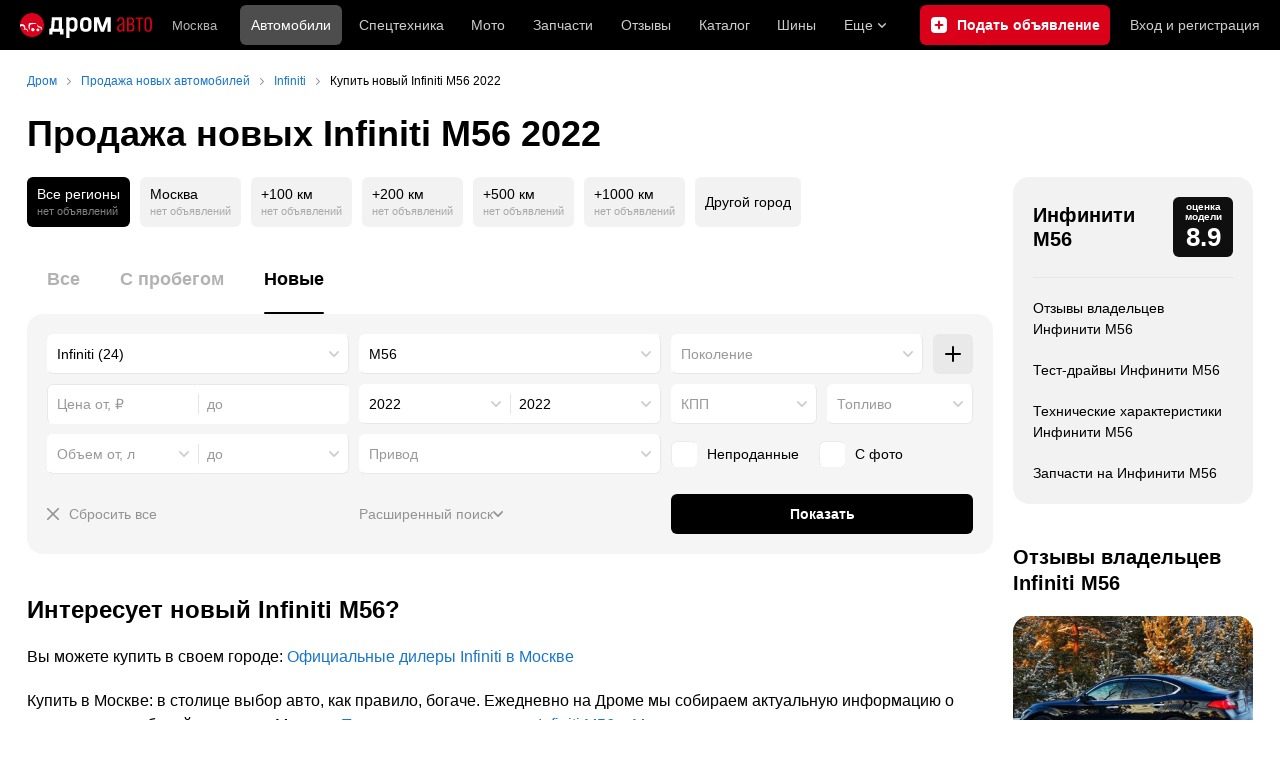

--- FILE ---
content_type: text/html; charset=windows-1251
request_url: https://auto.drom.ru/infiniti/m56/year-2022/new/
body_size: 30078
content:
<!DOCTYPE html>
<html
    xmlns="http://www.w3.org/1999/xhtml"
    lang="ru"
    xml:lang="ru"
    class="drom-notouch"
>
<head>
                    <title>Купить новый Инфинити М56 2022. Продажа автомобилей Infiniti M56 2022 года – объявления от официальных дилеров на Дроме.</title>
        
                <meta http-equiv="X-UA-Compatible" content="IE=Edge"/>

        <meta name='copyright' content='drom.ru' />
<meta name='format-detection' content='telephone=no' />
<meta name='theme-color' content='#000000' />
<meta http-equiv='Content-Type' content='text/html; charset=windows-1251' />
<meta charset='windows-1251' />
<meta name='candy.config' content='{&quot;cf&quot;:{&quot;m&quot;:3848,&quot;f&quot;:&quot;20&quot;,&quot;category_id&quot;:1,&quot;fe&quot;:{&quot;mileage_condition&quot;:1,&quot;new&quot;:1}},&quot;geor&quot;:77,&quot;geoc&quot;:0,&quot;id&quot;:27,&quot;b&quot;:1,&quot;bc&quot;:1,&quot;charset&quot;:&quot;utf-8&quot;}' />
<meta name='viewport' content='width=device-width' />
<meta name='description' content='Объявления о продаже новой модели Infiniti M56 2022 полный модельный ряд с фото от официального дилера в автосалоне. Купить новый Инфинити М56 2022 года.' />
<meta name='keywords' content='авто, автомобили, форумы, автофорум, продажа б/у, пробег, подержанные, продажа авто, продажа автомобилей, отзывы, автовладельцы, объявления, цены, продажа, toyota, nissan, mitsubishi, honda, mazda, suzuki, subaru, audi, bmw, ford, opel, kia, hyundai, каталог' />
<meta property="og:image" content="https://r.drom.ru/images/og/drom-om.png" /><meta property="og:image:width" content="1200" /><meta property="og:image:height" content="630" /><meta property="og:description" content="Объявления о продаже новой модели Infiniti M56 2022 полный модельный ряд с фото от официального дилера в автосалоне. Купить новый Инфинити М56 2022 года." /><meta property="og:title" content="Купить новый Инфинити М56 2022. Продажа автомобилей Infiniti M56 2022 года &ndash; объявления от официальных дилеров на Дроме." /><meta property="og:url" content="https://auto.drom.ru/infiniti/m56/year-2022/new/" /><meta property="og:type" content="website" /><meta property="og:site_name" content="Дром Авто" /><meta name="twitter:card" content="summary_large_image" /><meta name="twitter:site" content="@dromru" /><meta name="twitter:creator" content="@dromru" />
                <link rel="preconnect" href="https://r.drom.ru" crossorigin>
        <link rel="preconnect" href="https://s.drom.ru" crossorigin>
        <link rel="preconnect" href="https://www.farpost.ru" crossorigin>
        <link rel="preconnect" href="https://counter.yadro.ru" crossorigin>
        <link rel="preconnect" href="https://yummy.drom.ru" crossorigin>
        <link rel="preconnect" href="https://s6.auto.drom.ru" crossorigin>
        <link rel="preconnect" href="https://bs-dante.ru" crossorigin>

                         
        
                            <script>
                !function(){const t=[],e=()=>{};document.addEventListener("error",(r=>{try{if(!r.target)return;if(!["SCRIPT","LINK","IMG","VIDEO","IFRAME"].includes(r.target.tagName))return;const n=r.target.src||r.target.href||"";if(-1===n.indexOf("rdrom.ru"))return;t.push(n),((t,r)=>{setTimeout((()=>{try{fetch("https://www.drom.ru/fm.txt?fldsl=1&handler="+t+"&url="+encodeURI(r),{credentials:"include",mode:"no-cors",keepalive:!0}).then(e,e)}catch{}}),0)})("e1",n)}catch(t){}}),!0)}();
            </script>
        
        
        
                                <script>
                window.dataLayer = window.dataLayer || [];
            </script>

                                            <script>(function(w,d,s,l,i){w[l]=w[l]||[];w[l].push({'gtm.start':
                new Date().getTime(),event:'gtm.js'});var f=d.getElementsByTagName(s)[0],
                j=d.createElement(s),dl=l!='dataLayer'?'&l='+l:'';j.async=true;j.src=
                '/dpg/?id='+i+dl;f.parentNode.insertBefore(j,f);
                })(window,document,'script','dataLayer','');</script>

                        <script>
                function gtag(){var a=arguments;function c(){dataLayer.push(a)}
                if(window.requestIdleCallback){window.requestIdleCallback(c)}else{setTimeout(c,0)}}
            </script>

        <link href="https://r.drom.ru/js/bundles/bulls-list-auto.df2f5f047c7b6b51.css" rel="stylesheet" type="text/css" /><link href="https://r.drom.ru/js/bundles/styles.a560ab18270abec2.css" rel="stylesheet" type="text/css" />
        <link data-chunk="bulls-list-auto-layout-desktop" rel="stylesheet" href="https://r.drom.ru/js/bundles/bulls-list-auto-layout-desktop.e6f0a70420b0c34c.chunk.css">
<link data-chunk="desktop-theme-swither" rel="stylesheet" href="https://r.drom.ru/js/bundles/desktop-theme-swither.1a0e7d8dbe502199.chunk.css">
<link data-chunk="sales-bull-page-cars-filter-desktop" rel="stylesheet" href="https://r.drom.ru/js/bundles/sales-bull-page-cars-filter-desktop.aeeb3af412e78575.chunk.css">
<link data-chunk="sales-bulls-list-reviews-desktop" rel="stylesheet" href="https://r.drom.ru/js/bundles/sales-bulls-list-reviews-desktop.fe23422189fcfd86.chunk.css">
        
        
                                    
            <link rel="shortcut icon" href="https://r.drom.ru/favicon.ico?v=2" type="image/x-icon"/>

            <link
                    rel="apple-touch-icon"
                    href="https://r.drom.ru/touch/images/mobile/icons/apple-touch-icon.png?3="
            />
        
        
        
        <link href="https://auto.drom.ru/infiniti/m56/year-2022/new/" rel="canonical" />
        
                    <script type="text/javascript">
            if (window.matchMedia && window.matchMedia('(prefers-color-scheme: dark)').matches) {
                document.documentElement.classList.add('dark');
            } else {
                document.documentElement.classList.add('light');
            }
        </script>
                <style>
        .stats {
            display: inline;
            height: 0;
            left: -1000px;
            position: absolute;
            top: -1000px;
            visibility: hidden;
            width: 0;
        }
    </style>
</head>
<body
        class="page page_section_sales"
    data-section-alias="sales"
    data-page-alias="bulls_list"
>

<!-- RENDER_OK --><!-- upper_invisible_block -->
<div class="stats" data-async-counter>
    <!--LiveInternet counter--><script type="text/javascript">
new Image().src = "//counter.yadro.ru/hit;drom?r"+
escape(document.referrer)+((typeof(screen)=="undefined")?"":
";s"+screen.width+"*"+screen.height+"*"+(screen.colorDepth?
screen.colorDepth:screen.pixelDepth))+";u"+escape(document.URL)+
";h"+escape(document.title.substring(0,150))+
";"+Math.random();</script><!--/LiveInternet--> 
<script type="text/javascript">!function(){var e="https://www.drom.ru/dummy.gif?goal=dr_df";e+="&ss="+window.screen.width+"x"+window.screen.height;e+="&ws="+window.innerWidth+"x"+window.innerHeight;location.hash&&(e+="&refererFragment="+encodeURIComponent(location.hash)),new Image().src=e}();</script><script type="text/javascript">!function(){var url = "https://www.drom.ru/dummy.txt?event=pageview&sa=sales&pa=bulls_list&viewType=desktop&sourceReferer=";function e(e){e+="&ss="+window.screen.width+"x"+window.screen.height;e+="&ws="+window.innerWidth+"x"+window.innerHeight;location.hash&&(e+="&refererFragment="+encodeURIComponent(location.hash)),(new Image).src=e}e(url),window.document.addEventListener("pageViewTrack",(function(n){var r=url;for(var a in n.detail.override){var i=n.detail.override[a],o=new RegExp("([?&]"+a+"=)([^&]*)","i");r=r.replace(o,"$1"+i)}e(r)}))}();</script></div>
<!-- /upper_invisible_block -->
<div data-app-root="bulls-list-auto"><style data-emotion="css uewl2b 10ib5jr flpniz">.css-uewl2b{margin-bottom:20px;}.css-10ib5jr{margin-bottom:40px;}.css-flpniz{margin-bottom:60px;}</style><style data-emotion="css j1t4kz">.css-j1t4kz >iframe{display:block;-webkit-print-color-scheme:auto;color-scheme:auto;}</style><div class="css-j1t4kz e1cpumhg0" data-zone-id="1203" style="display:none" id="candy_topline"></div><div class="css-uewl2b"><div data-ga-stats-track-view="true" data-ga-stats-engine="ga|va" data-ga-stats-name="topmenu" data-ftid="component_header" class="_1e74g3sa"><div class="_1e74g3sb"><a class="_7j8reb0" href="https://www.drom.ru" aria-label="Главная"><img src="https://r.drom.ru/js/bundles/media/drom-logo-drom-auto.0df264c9fa28c505.svg" width="132" height="25" class="_7j8reb2" alt="Дром Авто"/></a><div class="_1e74g3sd" data-ftid="component_header_region"><a class="_13om1hn0" data-ga-stats-track-click="true" data-ga-stats-name="HomeRegionChange" data-ga-stats-engine="ga|va" data-ftid="component_header_region" href="https://www.drom.ru/my_region/"><div class="_13om1hn1"><svg width="10" height="13" viewBox="0 0 10 13" fill="none" xmlns="http://www.w3.org/2000/svg"><path fill-rule="evenodd" clip-rule="evenodd" d="M8.535 1.41c-1.952-1.88-5.118-1.88-7.07 0C-.204 3.016-.48 5.526.805 7.432l3.505 5.207a.84.84 0 0 0 1.38 0l3.506-5.207c1.283-1.906 1.008-4.416-.66-6.022M5 7a2 2 0 1 0 0-4 2 2 0 0 0 0 4" fill="currentColor"></path></svg></div>Москва</a></div><div class="_1e74g3se"><a class="_1tt78qz3 _1tt78qz4" data-ga-stats-track-click="true" data-ga-stats-name="topmenu_sales" data-ga-stats-engine="ga|va" data-ftid="component_header_main-menu-item" href="https://auto.drom.ru/">Автомобили</a><a class="_1tt78qz3 _1tt78qz5" data-ga-stats-track-click="true" data-ga-stats-name="topmenu_spec" data-ga-stats-engine="ga|va" data-ftid="component_header_main-menu-item" href="https://auto.drom.ru/spec/"><span class="_1nwuuo41">Спецтехника</span><span class="_1nwuuo40">Грузовики и спецтехника</span></a><a class="_1tt78qz3 _1tt78qz5" data-ga-stats-track-click="true" data-ga-stats-name="topmenu_moto" data-ga-stats-engine="ga|va" data-ftid="component_header_main-menu-item" href="https://auto.drom.ru/moto/"><span class="_1nwuuo41">Мото</span><span class="_1nwuuo40">Мотоциклы</span></a><a class="_1tt78qz3 _1tt78qz5" data-ga-stats-track-click="true" data-ga-stats-name="topmenu_baza" data-ga-stats-engine="ga|va" data-ftid="component_header_main-menu-item" href="https://baza.drom.ru/moskovskaya-obl/sell_spare_parts/">Запчасти</a><a class="_1tt78qz3 _1tt78qz5" data-ga-stats-track-click="true" data-ga-stats-name="topmenu_reviews" data-ga-stats-engine="ga|va" data-ftid="component_header_main-menu-item" href="https://www.drom.ru/reviews/">Отзывы</a><a class="_1tt78qz3 _1tt78qz5" data-ga-stats-track-click="true" data-ga-stats-name="topmenu_catalog_new" data-ga-stats-engine="ga|va" data-ftid="component_header_main-menu-item" href="https://www.drom.ru/catalog/">Каталог</a><a class="_1tt78qz3 _1tt78qz5 _1tt78qz6" data-ga-stats-track-click="true" data-ga-stats-name="topmenu_tire" data-ga-stats-engine="ga|va" data-ftid="component_header_main-menu-item" href="https://baza.drom.ru/wheel/tire/">Шины</a><div data-ftid="component_header_additional-menu-expand-controller" class="_1tt78qz3 fgphtk2 fgphtk5 _1e74g3s0">Еще<svg width="10" height="6" viewBox="0 0 10 6" fill="none" xmlns="http://www.w3.org/2000/svg" class="fgphtk6"><path fill-rule="evenodd" clip-rule="evenodd" d="M1.429.253a.82.82 0 0 0-1.184 0 .883.883 0 0 0 0 1.22l4.142 4.274A.82.82 0 0 0 5 6a.82.82 0 0 0 .612-.253l4.143-4.273a.883.883 0 0 0 0-1.221.82.82 0 0 0-1.184 0L5 3.937z" fill="currentColor"></path></svg><div class="fgphtk0"><a class="_1tt78qz3 _1tt78qz5 _1tt78qz7 _1tt78qz8" style="--_1tt78qz2:40px;--_1tt78qz1:20px" data-ga-stats-track-click="true" data-ga-stats-name="topmenu_tire" data-ga-stats-engine="ga|va" data-ftid="component_header_additional-menu-item" href="https://baza.drom.ru/wheel/tire/">Продажа шин</a><a class="_1tt78qz3 _1tt78qz5 _1tt78qz8" style="--_1tt78qz2:40px;--_1tt78qz1:20px" data-ga-stats-track-click="true" data-ga-stats-name="topmenu_auction_statistics" data-ga-stats-engine="ga|va" data-ftid="component_header_additional-menu-item" href="https://www.drom.ru/world/japan/">Аукционы Японии<img class="suwt2n0" src="https://r.drom.ru/js/bundles/media/japan-flag.3f3a8c4bea94a01b.svg" alt="флаг Японии"/></a><a class="_1tt78qz3 _1tt78qz5 _1tt78qz8" style="--_1tt78qz2:40px;--_1tt78qz1:20px" data-ga-stats-track-click="true" data-ga-stats-name="topmenu_chinese_bulletins" data-ga-stats-engine="ga|va" data-ftid="component_header_additional-menu-item" href="https://www.drom.ru/world/china/">Автомобили из Китая<img class="suwt2n0" src="https://r.drom.ru/js/bundles/media/chinese-flag.bfa33d7ed5ce6dc5.svg" alt="флаг Китая"/></a><a class="_1tt78qz3 _1tt78qz5 _1tt78qz8" style="--_1tt78qz2:40px;--_1tt78qz1:20px" data-ga-stats-track-click="true" data-ga-stats-name="topmenu_korea_bulletins" data-ga-stats-engine="ga|va" data-ftid="component_header_additional-menu-item" href="https://www.drom.ru/world/korea/">Автомобили из Кореи<img class="suwt2n0" src="https://r.drom.ru/js/bundles/media/korea-flag.0edd239271de2523.svg" alt="флаг Кореи"/></a><a class="_1tt78qz3 _1tt78qz5 _1tt78qz8" style="--_1tt78qz2:40px;--_1tt78qz1:20px" data-ga-stats-track-click="true" data-ga-stats-name="topmenu_german_bulletins" data-ga-stats-engine="ga|va" data-ftid="component_header_additional-menu-item" href="https://www.drom.ru/world/germany/">Автомобили из Германии<img class="suwt2n0" src="https://r.drom.ru/js/bundles/media/germany-flag.14ede0eb5bb5cd38.svg" alt="флаг Германии"/></a><a class="_1tt78qz3 _1tt78qz5 _1tt78qz8" style="--_1tt78qz2:40px;--_1tt78qz1:20px" data-ga-stats-track-click="true" data-ga-stats-name="topmenu_electro" data-ga-stats-engine="ga|va" data-ftid="component_header_additional-menu-item" href="https://www.drom.ru/electro/">Электромобили</a><a class="_1tt78qz3 _1tt78qz5 _1tt78qz8" style="--_1tt78qz2:40px;--_1tt78qz1:20px" data-ga-stats-track-click="true" data-ga-stats-name="topmenu_chinese_catalog" data-ga-stats-engine="ga|va" data-ftid="component_header_additional-menu-item" href="https://www.drom.ru/catalog/chinese/">Каталог китайских авто</a><a class="_1tt78qz3 _1tt78qz5 _1tt78qz8" style="--_1tt78qz2:40px;--_1tt78qz1:20px" data-ga-stats-track-click="true" data-ga-stats-name="topmenu_osago" data-ga-stats-engine="ga|va" data-ftid="component_header_additional-menu-item" href="https://www.drom.ru/osago/">ОСАГО онлайн</a><a class="_1tt78qz3 _1tt78qz5 _1tt78qz8" style="--_1tt78qz2:40px;--_1tt78qz1:20px" data-ga-stats-track-click="true" data-ga-stats-name="topmenu_autocredits" data-ga-stats-engine="ga|va" data-ftid="component_header_additional-menu-item" href="https://www.drom.ru/autocredits/moskva/">Автокредиты</a><a class="_1tt78qz3 _1tt78qz5 _1tt78qz8" style="--_1tt78qz2:40px;--_1tt78qz1:20px" data-ga-stats-track-click="true" data-ga-stats-name="topmenu_vin" data-ga-stats-engine="ga|va" data-ftid="component_header_additional-menu-item" href="https://vin.drom.ru/?utm_source=top_menu_link">Проверка по VIN</a><a class="_1tt78qz3 _1tt78qz5 _1tt78qz8" style="--_1tt78qz2:40px;--_1tt78qz1:20px" data-ga-stats-track-click="true" data-ga-stats-name="topmenu_rate_car" data-ga-stats-engine="ga|va" data-ftid="component_header_additional-menu-item" href="https://auto.drom.ru/rate_car/">Оценить автомобиль</a><a class="_1tt78qz3 _1tt78qz5 _1tt78qz8" style="--_1tt78qz2:40px;--_1tt78qz1:20px" data-ga-stats-track-click="true" data-ga-stats-name="topmenu_forums" data-ga-stats-engine="ga|va" data-ftid="component_header_additional-menu-item" href="https://www.forumsdrom.ru/">Форумы</a><a class="_1tt78qz3 _1tt78qz5 _1tt78qz8" style="--_1tt78qz2:40px;--_1tt78qz1:20px" data-ga-stats-track-click="true" data-ga-stats-name="topmenu_pdd" data-ga-stats-engine="ga|va" data-ftid="component_header_additional-menu-item" href="https://www.drom.ru/pdd/">ПДД онлайн</a><a class="_1tt78qz3 _1tt78qz5 _1tt78qz8" style="--_1tt78qz2:40px;--_1tt78qz1:20px" data-ga-stats-track-click="true" data-ga-stats-name="topmenu_faq" data-ga-stats-engine="ga|va" data-ftid="component_header_additional-menu-item" href="https://www.drom.ru/faq/">Вопросы и ответы</a><a class="_1tt78qz3 _1tt78qz5 _1tt78qz8" style="--_1tt78qz2:40px;--_1tt78qz1:20px" data-ga-stats-track-click="true" data-ga-stats-name="topmenu_topcars" data-ga-stats-engine="ga|va" data-ftid="component_header_additional-menu-item" href="https://www.drom.ru/topcars/">Рейтинг авто</a><a class="_1tt78qz3 _1tt78qz5 _1tt78qz8" style="--_1tt78qz2:40px;--_1tt78qz1:20px" data-ga-stats-track-click="true" data-ga-stats-name="topmenu_shina_catalog" data-ga-stats-engine="ga|va" data-ftid="component_header_additional-menu-item" href="https://www.drom.ru/shina/">Каталог шин</a><a class="_1tt78qz3 _1tt78qz5 _1tt78qz8" style="--_1tt78qz2:40px;--_1tt78qz1:20px" data-ga-stats-track-click="true" data-ga-stats-name="topmenu_dkp" data-ga-stats-engine="ga|va" data-ftid="component_header_additional-menu-item" href="https://www.drom.ru/misc/dkp/">Договор купли-продажи</a><a class="_1tt78qz3 _1tt78qz5 _1tt78qz8" style="--_1tt78qz2:40px;--_1tt78qz1:20px" data-ga-stats-track-click="true" data-ga-stats-name="topmenu_law" data-ga-stats-engine="ga|va" data-ftid="component_header_additional-menu-item" href="https://law.drom.ru/">Правовые вопросы</a><a class="_1tt78qz3 _1tt78qz5 _1tt78qz8" style="--_1tt78qz2:40px;--_1tt78qz1:20px" data-ga-stats-track-click="true" data-ga-stats-name="topmenu_sitemap" data-ga-stats-engine="ga|va" data-ftid="component_header_additional-menu-item" href="https://www.drom.ru/sitemap/">Карта сайта</a><a class="_1tt78qz3 _1tt78qz5 _1tt78qz8" style="--_1tt78qz2:40px;--_1tt78qz1:20px" data-ga-stats-track-click="true" data-ga-stats-name="topmenu_commerce" data-ga-stats-engine="ga|va" data-ftid="component_header_additional-menu-item" href="https://www.drom.ru/commerce/">Размещение на Дроме</a><a class="_1tt78qz3 _1tt78qz5 _1tt78qz8" style="--_1tt78qz2:40px;--_1tt78qz1:20px" data-ga-stats-track-click="true" data-ga-stats-name="topmenu_for_business" data-ga-stats-engine="ga|va" data-ftid="component_header_additional-menu-item" href="https://baza.drom.ru/for-business">Разместить прайс</a><button type="button" class="pidfrx0 _1tt78qz3 _1tt78qz5 _1tt78qz8" style="--_1tt78qz2:40px;--_1tt78qz1:20px" data-ga-stats-name="theme-menu-button" data-ga-stats-track-click="true" data-ga-stats-infinity-tracking="true" data-ga-stats-engine="va">Тема оформления</button><a class="_1tt78qz3 _1tt78qz5 _1tt78qz8" style="--_1tt78qz2:40px;--_1tt78qz1:20px" data-ga-stats-track-click="true" data-ga-stats-name="topmenu_help" data-ga-stats-engine="ga|va" data-ftid="component_header_additional-menu-item" href="https://my.drom.ru/help/VozniklaProblemanaDrome">Помощь</a></div></div></div><a class="_1e74g3s5 _1e74g3s6" data-ga-stats-track-click="true" data-ga-stats-engine="ga|va" data-ga-stats-name="ButtonAddBull" data-ftid="component_header_add-bull" aria-label="Подать объявление" href="https://auto.drom.ru/addbull/"><span class="_1e74g3s8">Продать</span><span class="_1e74g3s9">Подать объявление</span></a><div class="_1e74g3sj _1e74g3sl"><a class="_1tt78qz3 oco7hz0" style="--_1tt78qz1:20px" data-ga-stats-track-click="true" data-ga-stats-name="auth_block_login" data-ga-stats-engine="ga|va" data-ftid="component_header_login" href="https://my.drom.ru/sign?return=https%3A%2F%2Fauto.drom.ru%2Finfiniti%2Fm56%2Fyear-2022%2Fnew%2F%3Ftcb%3D1770093615" rel="nofollow">Вход<span class="_1e74g3si"> <!-- -->и<!-- --> <!-- -->регистрация</span></a></div></div></div><div class="ftldj64 _140mecg0"><div data-ftid="header_breadcrumb" data-ga-stats-name="breadcrumbs" data-ga-stats-track-view="true"><div class="_1lj8ai61" data-ftid="header_breadcrumb-item"><a class="g6gv8w4 g6gv8w7 _1lj8ai65" href="https://www.drom.ru/" data-ftid="header_breadcrumb_link" data-ga-stats-name="breadcrumbs" data-ga-stats-track-click="true" data-ga-stats-va-payload="{&quot;breadcrumb_number&quot;:1}"><span class="_1lj8ai62">Дром</span></a></div><div class="_1lj8ai61" data-ftid="header_breadcrumb-item"><a class="g6gv8w4 g6gv8w7 _1lj8ai65" href="https://auto.drom.ru/new/" data-ftid="header_breadcrumb_link" data-ga-stats-name="breadcrumbs" data-ga-stats-track-click="true" data-ga-stats-va-payload="{&quot;breadcrumb_number&quot;:2}"><span class="_1lj8ai62">Продажа новых автомобилей</span></a></div><div class="_1lj8ai61" data-ftid="header_breadcrumb-item"><a class="g6gv8w4 g6gv8w7 _1lj8ai65" href="https://auto.drom.ru/infiniti/new/" data-ftid="header_breadcrumb_link" data-ga-stats-name="breadcrumbs" data-ga-stats-track-click="true" data-ga-stats-va-payload="{&quot;breadcrumb_number&quot;:3}"><span class="_1lj8ai62">Infiniti</span></a></div><div class="_1lj8ai61"><span class="_1lj8ai62" data-ftid="header_breadcrumb-item">Купить новый Infiniti M56 2022</span></div></div></div></div><div class="ftldj64 css-uewl2b"><style data-emotion="css 171tzmt">.css-171tzmt{margin-bottom:40px;}.css-171tzmt >iframe{display:block;-webkit-print-color-scheme:auto;color-scheme:auto;}</style><div class="css-171tzmt e1cpumhg0" data-zone-id="360" style="display:none" id="candy_center_top"></div><style data-emotion="css 18vxf0n">.css-18vxf0n{display:block;font-weight:bold;position:relative;-webkit-transition:color 150ms ease-out;transition:color 150ms ease-out;font-size:36px;line-height:1.3;}.drom-mobile .css-18vxf0n{font-size:24px;line-height:1.3;}</style><h1 class="css-18vxf0n e18vbajn0">Продажа новых Infiniti M56 2022</h1></div><div class="ftldj64 css-flpniz"><div class="ftldj60"><div class="ftldj61"><style data-emotion="css 15rmn0z">.css-15rmn0z{display:-webkit-box;display:-webkit-flex;display:-ms-flexbox;display:flex;-webkit-box-flex-wrap:wrap;-webkit-flex-wrap:wrap;-ms-flex-wrap:wrap;flex-wrap:wrap;margin-bottom:20px;}.css-15rmn0z>*{margin-right:10px;margin-bottom:20px;}.css-15rmn0z>*:last-child{margin-right:0;}</style><div class="css-15rmn0z e1ity49y0" data-ga-stats-name="search-location-picker" data-ga-stats-track-view="true"><style data-emotion="css 1mdbwix">.css-1mdbwix{display:-webkit-box;display:-webkit-flex;display:-ms-flexbox;display:flex;-webkit-flex-direction:column;-ms-flex-direction:column;flex-direction:column;-webkit-box-pack:center;-ms-flex-pack:center;-webkit-justify-content:center;justify-content:center;border-radius:9px;box-sizing:border-box;line-height:1;height:50px;padding:10px;background-color:var(--dark-active-bg);}.css-1mdbwix>*{margin-bottom:5px;}.css-1mdbwix>*:last-child{margin:0;}html:not(.drom-mobile) .css-1mdbwix{border-radius:6px;}.css-1mdbwix .e7eorrb3{color:var(--white);}.css-1mdbwix .e7eorrb2{color:hsla(0, 0%, 100%, 0.50);}html.dark .css-1mdbwix .e7eorrb2{color:hsla(0, 0%, 100%, 0.40);}</style><div data-ftid="sales_search-location-picker_selected" data-slp-actv-lctn="true" class="css-1mdbwix e7eorrb1"><div class="css-0 e7eorrb3">Все регионы</div><style data-emotion="css 1t89zvq">.css-1t89zvq{font-size:11px;}</style><div class="css-1t89zvq e7eorrb2">нет объявлений</div></div><style data-emotion="css 1o2iuke">.css-1o2iuke{display:-webkit-box;display:-webkit-flex;display:-ms-flexbox;display:flex;-webkit-flex-direction:column;-ms-flex-direction:column;flex-direction:column;-webkit-box-pack:center;-ms-flex-pack:center;-webkit-justify-content:center;justify-content:center;border-radius:9px;box-sizing:border-box;line-height:1;height:50px;padding:10px;background-color:var(--background-primary-alpha);-webkit-transition:background-color 150ms ease-out;transition:background-color 150ms ease-out;-webkit-text-decoration:none;text-decoration:none;cursor:pointer;}.css-1o2iuke>*{margin-bottom:5px;}.css-1o2iuke>*:last-child{margin:0;}html:not(.drom-mobile) .css-1o2iuke{border-radius:6px;}.drom-notouch .css-1o2iuke:hover,.drom-touch .css-1o2iuke:active{background-color:var(--dark-hover-bg);}.css-1o2iuke .e7eorrb3{color:hsl(0, 0%, 0%);}html.dark .css-1o2iuke .e7eorrb3{color:hsla(0, 0%, 100%, 0.50);}.css-1o2iuke .e7eorrb2{color:var(--primary-alpha30);}</style><a href="https://auto.drom.ru/moscow/infiniti/m56/year-2022/new/" data-ga-stats-track-click="filter" data-ga-stats-name="geoCity" data-ftid="sales_search-location-picker_geoCity" class="css-1o2iuke e7eorrb0"><div class="css-0 e7eorrb3">Москва</div><div class="css-1t89zvq e7eorrb2">нет объявлений</div></a><a href="https://auto.drom.ru/moscow/infiniti/m56/year-2022/new/?distance=100" data-ga-stats-track-click="filter" data-ga-stats-name="distance100" data-ftid="sales_search-location-picker_distance100" class="css-1o2iuke e7eorrb0"><div class="css-0 e7eorrb3">+100 км</div><div class="css-1t89zvq e7eorrb2">нет объявлений</div></a><a href="https://auto.drom.ru/moscow/infiniti/m56/year-2022/new/?distance=200" data-ga-stats-track-click="filter" data-ga-stats-name="distance200" data-ftid="sales_search-location-picker_distance200" class="css-1o2iuke e7eorrb0"><div class="css-0 e7eorrb3">+200 км</div><div class="css-1t89zvq e7eorrb2">нет объявлений</div></a><a href="https://auto.drom.ru/moscow/infiniti/m56/year-2022/new/?distance=500" data-ga-stats-track-click="filter" data-ga-stats-name="distance500" data-ftid="sales_search-location-picker_distance500" class="css-1o2iuke e7eorrb0"><div class="css-0 e7eorrb3">+500 км</div><div class="css-1t89zvq e7eorrb2">нет объявлений</div></a><a href="https://auto.drom.ru/moscow/infiniti/m56/year-2022/new/?distance=1000" data-ga-stats-track-click="filter" data-ga-stats-name="distance1000" data-ftid="sales_search-location-picker_distance1000" class="css-1o2iuke e7eorrb0"><div class="css-0 e7eorrb3">+1000 км</div><div class="css-1t89zvq e7eorrb2">нет объявлений</div></a><style data-emotion="css 1cniqa6">.css-1cniqa6{display:-webkit-box;display:-webkit-flex;display:-ms-flexbox;display:flex;-webkit-flex-direction:column;-ms-flex-direction:column;flex-direction:column;-webkit-box-pack:center;-ms-flex-pack:center;-webkit-justify-content:center;justify-content:center;border-radius:9px;box-sizing:border-box;line-height:1;height:50px;padding:10px;-webkit-align-items:center;-webkit-box-align:center;-ms-flex-align:center;align-items:center;background:var(--background-primary-alpha);-webkit-transition:background-color 150ms ease-out;transition:background-color 150ms ease-out;-webkit-text-decoration:none;text-decoration:none;cursor:pointer;position:relative;color:hsl(0, 0%, 0%);}.css-1cniqa6>*{margin-bottom:5px;}.css-1cniqa6>*:last-child{margin:0;}html:not(.drom-mobile) .css-1cniqa6{border-radius:6px;}.drom-notouch .css-1cniqa6:hover,.drom-touch .css-1cniqa6:active{background:var(--dark-hover-bg);}html.dark .css-1cniqa6{color:hsla(0, 0%, 100%, 0.50);}</style><a href="https://auto.drom.ru/cities/infiniti/m56/year-2022/new/" data-ga-stats-track-click="filter" data-ga-stats-name="geoOverCity" data-ftid="sales_search-location-picker_geoOverCity" class="css-1cniqa6 e1sfjiif0">Другой город</a></div><div class="css-10ib5jr"><style data-emotion="css lvyu5j 1r2f04i uewl2b 18z2ifs">.css-lvyu5j{margin-right:10px;}.css-1r2f04i{margin-bottom:10px;}.css-18z2ifs{margin-right:-10px;}</style><style data-emotion="css 879ic9">.css-879ic9{margin-left:20px;}</style><style data-emotion="css 1izp6o5">.css-1izp6o5{white-space:nowrap;position:relative;-webkit-overflow-scrolling:touch;overflow-x:auto;margin-left:20px;}.css-1izp6o5::-webkit-scrollbar,.css-1izp6o5::-webkit-scrollbar-thumb,.css-1izp6o5::-webkit-scrollbar-track{width:0!important;height:0!important;display:none!important;background:transparent!important;}</style><div class="etr6lew0 css-1izp6o5 ecfvmew0" data-scrollable=""><div role="tablist" aria-label="Тип автомобиля" class="_3ynq474 _3ynq476"><button class="_3ynq47a _3ynq47d _3ynq47e _3ynq47h _3ynq47m" tabindex="-1" aria-selected="false" type="button" role="tab"><span class="_3ynq47p">Все</span></button><button class="_3ynq47a _3ynq47d _3ynq47e _3ynq47h _3ynq47m" tabindex="-1" aria-selected="false" type="button" role="tab"><span class="_3ynq47p">С пробегом</span></button><button class="_3ynq47a _3ynq47d _3ynq47e _3ynq47h _3ynq47l" tabindex="0" aria-selected="true" type="button" role="tab"><span class="_3ynq47p">Новые</span></button></div></div><style data-emotion="css 13s05lt">.css-13s05lt{padding:20px;margin-bottom:20px;border-radius:16px;background:var(--background-primary);}@media (max-width: 1151px){.css-13s05lt .eiy4qr62::before{margin-right:5px;}.css-13s05lt .eiy4qr62{font-size:13px;}}</style><form name="filters" autoComplete="off" data-ftid="sales__filter" data-filter-form="true" class="css-13s05lt ebbn3la1"><style data-emotion="css 3jcsdf animation-1fg90f7">.css-3jcsdf[data-animate]{-webkit-animation:animation-1fg90f7 250ms;animation:animation-1fg90f7 250ms;}@-webkit-keyframes animation-1fg90f7{0%{opacity:1;-webkit-animation-timing-function:ease-out;animation-timing-function:ease-out;}50%{opacity:0;-webkit-animation-timing-function:ease-in;animation-timing-function:ease-in;}100%{opacity:1;-webkit-animation-timing-function:ease-out;animation-timing-function:ease-out;}}@keyframes animation-1fg90f7{0%{opacity:1;-webkit-animation-timing-function:ease-out;animation-timing-function:ease-out;}50%{opacity:0;-webkit-animation-timing-function:ease-in;animation-timing-function:ease-in;}100%{opacity:1;-webkit-animation-timing-function:ease-out;animation-timing-function:ease-out;}}</style><div class="css-3jcsdf ebbn3la0"><style data-emotion="css 2tak37">.css-2tak37{display:-webkit-box;display:-webkit-flex;display:-ms-flexbox;display:flex;-webkit-box-pack:justify;-webkit-justify-content:space-between;justify-content:space-between;margin-bottom:10px;}.css-2tak37>*{-webkit-flex:1 0 0px;-ms-flex:1 0 0px;flex:1 0 0px;min-width:0;}</style><div class="css-2tak37 e1lm3vns0"><style data-emotion="css mwckxy">.css-mwckxy{min-width:0;margin-right:10px;}</style><div class="css-mwckxy evnwjo70"><style data-emotion="css q04j3t">.css-q04j3t{position:relative;max-width:100%;outline:none;}.css-q04j3t:focus-visible [data-select-text-box]:not(:disabled){border-radius:var(--override-border-radius, 6px)!important;border-color:var(--override-border-color-focus, var(--control-border) transparent transparent var(--control-border));z-index:13;box-shadow:0px 6px 20px hsla(224, 52%, 22%, 0.1);background-color:var(--override-focus, hsl(0, 0%, 100%))!important;}html.dark .css-q04j3t:focus-visible [data-select-text-box]:not(:disabled){border-color:var(--override-border-color-focus, var(--control-hover-border));background-color:var(--override-focus, var(--primary-alpha20))!important;}</style><div tabindex="0" role="combobox" aria-controls="w7vh0uso6kei-drpdwn" aria-expanded="false" aria-label="Infiniti (24), Марка" class="css-q04j3t e1m504pf0" data-ftid="sales__filter_fid" aria-disabled="false"><style data-emotion="css 75hx9m">.css-75hx9m{position:relative;max-width:100%;-webkit-transition:-webkit-transform 0.15s ease-out;transition:transform 0.15s ease-out;}.css-75hx9m *:disabled~.e165m19a0{opacity:0.6;}.css-75hx9m:active{-webkit-transform:scale(0.98);-moz-transform:scale(0.98);-ms-transform:scale(0.98);transform:scale(0.98);}.css-75hx9m:active .e75dypj1:not(:disabled){-webkit-transform:unset;-moz-transform:unset;-ms-transform:unset;transform:unset;}</style><div class="css-75hx9m e1a8pcii0"><style data-emotion="css efd9uz">.css-efd9uz{width:100%;box-sizing:border-box;padding:9px;text-align:left;position:relative;white-space:nowrap;overflow:hidden;text-overflow:ellipsis;-webkit-appearance:none;-moz-appearance:none;-ms-appearance:none;appearance:none;color:var(--text-primary);height:40px;line-height:20px;font-size:14px;border-radius:var(--override-border-radius, 6px);transition-property:border-color,background-color,opacity,box-shadow;transition-duration:0.15s;transition-timing-function:ease-out;border:1px solid;border-color:var(--override-border-color, var(--control-border) transparent transparent var(--control-border));background-color:var(--element-on-form-bg);padding-right:31px;cursor:pointer;border-color:transparent;border-bottom-color:var(--control-border);border-right-color:var(--control-border);color:var(--text-primary);}.css-efd9uz::-webkit-calendar-picker-indicator{-webkit-margin-start:10px;margin-inline-start:10px;}.drom-notouch .css-efd9uz:not(:disabled):hover{border-radius:var(--override-border-radius, 6px)!important;border-color:var(--control-hover-border);z-index:12;background-color:var(--override-hover, var(--element-on-form-bg));}.css-efd9uz:not(:disabled):focus{border-radius:var(--override-border-radius, 6px)!important;border-color:var(--override-border-color-focus, var(--control-border) transparent transparent var(--control-border));z-index:13;box-shadow:0px 6px 20px hsla(224, 52%, 22%, 0.1);background-color:var(--override-focus, hsl(0, 0%, 100%))!important;}html.dark .css-efd9uz:not(:disabled):focus{border-color:var(--override-border-color-focus, var(--control-hover-border));background-color:var(--override-focus, var(--primary-alpha20))!important;}.css-efd9uz:disabled{opacity:0.6;cursor:default!important;color:var(--text-secondary)!important;}.css-efd9uz::-webkit-input-placeholder{color:var(--text-secondary);opacity:1;}.css-efd9uz::-moz-placeholder{color:var(--text-secondary);opacity:1;}.css-efd9uz:-ms-input-placeholder{color:var(--text-secondary);opacity:1;}.css-efd9uz::placeholder{color:var(--text-secondary);opacity:1;}.css-efd9uz:focus:not(:disabled){background:var(--element-on-form-bg);}.css-efd9uz:not(:focus)::-webkit-input-placeholder{color:var(--text-primary);}.css-efd9uz:not(:focus)::-moz-placeholder{color:var(--text-primary);}.css-efd9uz:not(:focus):-ms-input-placeholder{color:var(--text-primary);}.css-efd9uz:not(:focus)::placeholder{color:var(--text-primary);}.css-efd9uz:-moz-read-only::placeholder{color:var(--text-primary);}.css-efd9uz:read-only::placeholder{color:var(--text-primary);}</style><input readonly="" spellcheck="false" tabindex="-1" placeholder="Infiniti (24)" role="combobox" aria-controls="w7vh0uso6kei-drpdwn" aria-expanded="false" aria-haspopup="listbox" aria-autocomplete="inline" aria-activedescendant="" data-select-text-box="true" class="css-efd9uz e1207tlp0" value=""/><style data-emotion="css lhp0d0">.css-lhp0d0{display:block;position:absolute;top:50%;right:10px;z-index:13!important;width:10px;height:6px;-webkit-transform:translateY(-50%);-moz-transform:translateY(-50%);-ms-transform:translateY(-50%);transform:translateY(-50%);-webkit-transition:-webkit-transform 0.15s ease-out;transition:transform 0.15s ease-out;cursor:pointer;pointer-events:none;color:var(--primary-alpha20);-webkit-background-position:center;background-position:center;background-repeat:no-repeat;-webkit-background-size:10px 6px;background-size:10px 6px;background-image:url("https://r.drom.ru/js/bundles/media/arrow-down.8485c87f0a91389b.svg");}@supports (-webkit-mask-image:url("")) or (mask-image:url("")){.css-lhp0d0{background-image:none;-webkit-mask-image:url("https://r.drom.ru/js/bundles/media/arrow-down.8485c87f0a91389b.svg");mask-image:url("https://r.drom.ru/js/bundles/media/arrow-down.8485c87f0a91389b.svg");-webkit-mask-repeat:no-repeat;mask-repeat:no-repeat;-webkit-mask-position:center;mask-position:center;-webkit-mask-size:10px 6px;mask-size:10px 6px;background-color:var(--primary-alpha20);}}</style><div class="css-lhp0d0 e165m19a0"></div></div><style data-emotion="css 1kk3rjd">.css-1kk3rjd{position:absolute;display:block;margin-top:10px;box-sizing:border-box;min-width:100%;max-width:100%;z-index:20;box-shadow:0px 20px 60px -10px hsla(224, 52%, 22%, 0.1),0px 10px 20px -15px hsla(0, 59%, 20%, 0.08);border-radius:6px;padding:5px 5px 0;pointer-events:none;overflow-y:auto;overflow-x:hidden;opacity:0;outline:none;visibility:hidden;max-height:400px;background:var(--dropdown-on-form-bg);}html.dark .css-1kk3rjd{box-shadow:0 6px 30px rgba(0, 0, 0, 0.6);}.css-1kk3rjd>*{margin-bottom:5px;}.css-1kk3rjd::-webkit-scrollbar,.css-1kk3rjd::-webkit-scrollbar-thumb,.css-1kk3rjd::-webkit-scrollbar-track{width:0!important;height:0!important;display:none!important;background:transparent!important;}</style><div data-ftid="component_select_dropdown" id="w7vh0uso6kei-drpdwn" role="listbox" class="css-1kk3rjd ewaf0l10"><style data-emotion="css 10zrduq">.css-10zrduq{width:100%;position:relative;margin-bottom:0!important;}</style><div style="height:0px" class="css-10zrduq e140pxhy0"></div></div></div></div><div class="css-mwckxy evnwjo70"><div tabindex="0" role="combobox" aria-controls="j06hir0mplntj-drpdwn" aria-expanded="false" aria-label="M56, Модель" class="css-q04j3t e1m504pf0" data-ftid="sales__filter_mid" aria-disabled="false"><div class="css-75hx9m e1a8pcii0"><input readonly="" spellcheck="false" tabindex="-1" placeholder="M56" role="combobox" aria-controls="j06hir0mplntj-drpdwn" aria-expanded="false" aria-haspopup="listbox" aria-autocomplete="inline" aria-activedescendant="" data-select-text-box="true" class="css-efd9uz e1207tlp0" value=""/><div class="css-lhp0d0 e165m19a0"></div></div><div data-ftid="component_select_dropdown" id="j06hir0mplntj-drpdwn" role="listbox" class="css-1kk3rjd ewaf0l10"><div style="height:0px" class="css-10zrduq e140pxhy0"></div></div></div></div><style data-emotion="css pg8aei">.css-pg8aei{display:-webkit-box;display:-webkit-flex;display:-ms-flexbox;display:flex;-webkit-box-pack:justify;-webkit-justify-content:space-between;justify-content:space-between;-webkit-align-items:center;-webkit-box-align:center;-ms-flex-align:center;align-items:center;}</style><div class="css-pg8aei e1lm3vns0"><style data-emotion="css 17mxoho">.css-17mxoho{min-width:0;-webkit-box-flex:1;-webkit-flex-grow:1;-ms-flex-positive:1;flex-grow:1;}</style><div class="css-17mxoho evnwjo70"><div tabindex="0" class="css-q04j3t e1m504pf0" data-ftid="sales__filter_generation" data-ga-stats-name="generation_select" data-ga-stats-track-view="true" data-ga-stats-track-click="true" role="combobox" aria-controls="o1ueidwlodgd-drpdwn" aria-expanded="false" aria-haspopup="listbox" aria-label="Поколение" aria-disabled="false"><style data-emotion="css 1ge5enb">.css-1ge5enb .e75dypj1{display:-webkit-inline-box;display:-webkit-inline-flex;display:-ms-inline-flexbox;display:inline-flex;text-overflow:unset;}</style><style data-emotion="css rih8un">.css-rih8un{position:relative;max-width:100%;-webkit-transition:-webkit-transform 0.15s ease-out;transition:transform 0.15s ease-out;}.css-rih8un *:disabled~.e165m19a0{opacity:0.6;}.css-rih8un:active{-webkit-transform:scale(0.98);-moz-transform:scale(0.98);-ms-transform:scale(0.98);transform:scale(0.98);}.css-rih8un:active .e75dypj1:not(:disabled){-webkit-transform:unset;-moz-transform:unset;-ms-transform:unset;transform:unset;}.css-rih8un .e75dypj1{display:-webkit-inline-box;display:-webkit-inline-flex;display:-ms-inline-flexbox;display:inline-flex;text-overflow:unset;}</style><div class="e16yenfe0 css-rih8un e1a8pcii0"><style data-emotion="css 1pz5nv1">.css-1pz5nv1{width:100%;box-sizing:border-box;padding:9px;text-align:left;position:relative;white-space:nowrap;overflow:hidden;text-overflow:ellipsis;-webkit-appearance:none;-moz-appearance:none;-ms-appearance:none;appearance:none;color:var(--text-primary);height:40px;line-height:20px;font-size:14px;border-radius:var(--override-border-radius, 6px);transition-property:border-color,background-color,opacity,box-shadow;transition-duration:0.15s;transition-timing-function:ease-out;border:1px solid;border-color:var(--override-border-color, var(--control-border) transparent transparent var(--control-border));background-color:var(--element-on-form-bg);color:var(--text-secondary);padding-right:31px;cursor:pointer;border-color:transparent;border-bottom-color:var(--control-border);border-right-color:var(--control-border);}.css-1pz5nv1::-webkit-calendar-picker-indicator{-webkit-margin-start:10px;margin-inline-start:10px;}.drom-notouch .css-1pz5nv1:not(:disabled):hover{border-radius:var(--override-border-radius, 6px)!important;border-color:var(--control-hover-border);z-index:12;background-color:var(--override-hover, var(--element-on-form-bg));}.css-1pz5nv1:not(:disabled):focus{border-radius:var(--override-border-radius, 6px)!important;border-color:var(--override-border-color-focus, var(--control-border) transparent transparent var(--control-border));z-index:13;box-shadow:0px 6px 20px hsla(224, 52%, 22%, 0.1);background-color:var(--override-focus, hsl(0, 0%, 100%))!important;}html.dark .css-1pz5nv1:not(:disabled):focus{border-color:var(--override-border-color-focus, var(--control-hover-border));background-color:var(--override-focus, var(--primary-alpha20))!important;}.css-1pz5nv1:disabled{opacity:0.6;cursor:default!important;color:var(--text-secondary)!important;}.css-1pz5nv1::-webkit-input-placeholder{color:var(--text-secondary);opacity:1;}.css-1pz5nv1::-moz-placeholder{color:var(--text-secondary);opacity:1;}.css-1pz5nv1:-ms-input-placeholder{color:var(--text-secondary);opacity:1;}.css-1pz5nv1::placeholder{color:var(--text-secondary);opacity:1;}.css-1pz5nv1:focus:not(:disabled){background:var(--element-on-form-bg);}</style><button type="button" tabindex="-1" data-ftid="component_select_button" data-select-text-box="true" class="css-1pz5nv1 e75dypj1">Поколение</button><div class="css-lhp0d0 e165m19a0"></div></div></div></div><style data-emotion="css k07ye8">.css-k07ye8{padding:12px;margin-left:10px;border-radius:6px;background-color:var(--primary-alpha5);border:none;-webkit-transition:background-color 150ms ease-out;transition:background-color 150ms ease-out;cursor:pointer;}.drom-notouch .css-k07ye8:hover,.drom-touch .css-k07ye8:active{background-color:var(--primary-alpha10);}.css-k07ye8::before{content:'';display:block;width:16px;height:16px;-webkit-background-position:center;background-position:center;background-repeat:no-repeat;-webkit-background-size:16px;background-size:16px;background-image:url("https://r.drom.ru/js/bundles/media/plus-thin.60d952ff838abdb7.svg");}@supports (-webkit-mask-image:url("")) or (mask-image:url("")){.css-k07ye8::before{background-image:none;-webkit-mask-image:url("https://r.drom.ru/js/bundles/media/plus-thin.60d952ff838abdb7.svg");mask-image:url("https://r.drom.ru/js/bundles/media/plus-thin.60d952ff838abdb7.svg");-webkit-mask-repeat:no-repeat;mask-repeat:no-repeat;-webkit-mask-position:center;mask-position:center;-webkit-mask-size:16px;mask-size:16px;background-color:currentColor;}}</style><button type="button" title="Добавить ряд выбора марки, модели" data-ftid="sales__filter_add-multiselect-row" class="css-k07ye8 e105ce5p0"></button></div></div><div class="css-2tak37 e1lm3vns0"><style data-emotion="css 16m6twn">.css-16m6twn{background-color:var(--element-on-form-bg);border-radius:6px;margin-right:10px;}</style><div role="group" class="css-16m6twn e136hgfb0"><style data-emotion="css mhf3kq">.css-mhf3kq{display:-webkit-box;display:-webkit-flex;display:-ms-flexbox;display:flex;position:relative;--override-hover:hsl(0, 0%, 100%);--override-focus:hsl(0, 0%, 100%);}html.dark .css-mhf3kq{--element-on-form-bg:transparent;--element-on-page-bg:transparent;--invalid-element-on-page-bg:transparent;--invalid-element-on-form-bg:transparent;}html.dark .css-mhf3kq{--override-hover:hsl(0, 0%, 20%);--override-focus:hsl(0, 0%, 28%);}.css-mhf3kq>*{-webkit-flex:1 0 0;-ms-flex:1 0 0;flex:1 0 0;min-width:0;margin-right:-1px;}.css-mhf3kq>*:last-child{margin-right:0;margin-left:-1px;}.css-mhf3kq::after{content:'';display:block;position:absolute;width:1px;height:20px;top:50%;left:50%;-webkit-transform:translateY(-50%);-moz-transform:translateY(-50%);-ms-transform:translateY(-50%);transform:translateY(-50%);background:var(--primary-alpha10);z-index:3;border-radius:1px;}.css-mhf3kq .e1a8pcii0:active,.css-mhf3kq .e1vjz9nf1:active{-webkit-transform:unset;-moz-transform:unset;-ms-transform:unset;transform:unset;z-index:12;}.css-mhf3kq >*:first-of-type .e1bmfvzq0,.css-mhf3kq >*:first-of-type .e75dypj1,.css-mhf3kq >*:first-of-type .e1207tlp0{border-top-right-radius:0px;border-bottom-right-radius:0px;border-right-color:transparent;}.css-mhf3kq >*:last-of-type .e1bmfvzq0,.css-mhf3kq >*:last-of-type .e75dypj1,.css-mhf3kq >*:last-of-type .e1207tlp0{border-top-left-radius:0px;border-bottom-left-radius:0px;border-left-color:transparent;}</style><div class="css-mhf3kq e136hgfb1"><style data-emotion="css nzij2p">.css-nzij2p .styled-autosuggest__container{position:relative;}.css-nzij2p .styled-autosuggest__suggestions-container{position:absolute;top:100%;margin-top:10px;z-index:20;border-radius:6px;box-shadow:0px 20px 60px -10px hsla(224, 52%, 22%, 0.1),0px 10px 20px -15px hsla(0, 59%, 20%, 0.08);overflow-x:hidden;overflow-y:auto;box-sizing:border-box;padding:5px 5px 0;min-width:100%;max-width:100%;background-color:var(--dropdown-on-form-bg);visibility:hidden;max-height:0;pointer-events:none;}html.dark .css-nzij2p .styled-autosuggest__suggestions-container{box-shadow:0 6px 30px rgba(0, 0, 0, 0.6);}.css-nzij2p .styled-autosuggest__suggestions-container--open{visibility:visible;max-height:305px;pointer-events:auto;}.css-nzij2p .styled-autosuggest__suggestions-list{margin:0;padding:0;list-style-type:none;}.css-nzij2p .styled-autosuggest__suggestion{display:block;line-height:22px;font-size:14px;padding:4px 10px;border-radius:3px;height:30px;box-sizing:border-box;cursor:pointer;-webkit-transition:background-color 0.15s ease-out;transition:background-color 0.15s ease-out;position:relative;white-space:nowrap;overflow:hidden;text-overflow:ellipsis;margin:0 0 5px;}.css-nzij2p .styled-autosuggest__suggestion--highlighted{background-color:var(--background-primary-alpha);}</style><div class="css-nzij2p e7m8jhr0"><div role="combobox" aria-haspopup="listbox" aria-owns="react-autowhatever-yg1y3psz2rkf" aria-expanded="false" class="styled-autosuggest__container"><div><style data-emotion="css xycwyv">.css-xycwyv{-webkit-transition:-webkit-transform 0.15s ease-out;transition:transform 0.15s ease-out;}.css-xycwyv:active{-webkit-transform:scale(0.98);-moz-transform:scale(0.98);-ms-transform:scale(0.98);transform:scale(0.98);}@supports (-webkit-touch-callout: none){.css-xycwyv:has(input:focus):active{-webkit-transform:unset;-moz-transform:unset;-ms-transform:unset;transform:unset;}}</style><div class="css-xycwyv e1vjz9nf1"><style data-emotion="css bjn8wh">.css-bjn8wh{position:relative;}</style><div class="css-bjn8wh ecmc0a90"><style data-emotion="css 2evjfm">.css-2evjfm{width:100%;box-sizing:border-box;padding:9px;text-align:left;position:relative;white-space:nowrap;overflow:hidden;text-overflow:ellipsis;-webkit-appearance:none;-moz-appearance:none;-ms-appearance:none;appearance:none;color:var(--text-primary);height:40px;line-height:20px;font-size:14px;border-radius:var(--override-border-radius, 6px);transition-property:border-color,background-color,opacity,box-shadow;transition-duration:0.15s;transition-timing-function:ease-out;border:1px solid;border-color:var(--override-border-color, var(--control-border) transparent transparent var(--control-border));background-color:var(--element-on-form-bg);padding-right:31px;}.css-2evjfm::-webkit-calendar-picker-indicator{-webkit-margin-start:10px;margin-inline-start:10px;}.drom-notouch .css-2evjfm:not(:disabled):hover{border-radius:var(--override-border-radius, 6px)!important;border-color:var(--control-hover-border);z-index:12;background-color:var(--override-hover, var(--element-on-form-bg));}.css-2evjfm:not(:disabled):focus{border-radius:var(--override-border-radius, 6px)!important;border-color:var(--override-border-color-focus, var(--control-border) transparent transparent var(--control-border));z-index:13;box-shadow:0px 6px 20px hsla(224, 52%, 22%, 0.1);background-color:var(--override-focus, hsl(0, 0%, 100%))!important;}html.dark .css-2evjfm:not(:disabled):focus{border-color:var(--override-border-color-focus, var(--control-hover-border));background-color:var(--override-focus, var(--primary-alpha20))!important;}.css-2evjfm:disabled{opacity:0.6;cursor:default!important;color:var(--text-secondary)!important;}.css-2evjfm::-webkit-input-placeholder{color:var(--text-secondary);opacity:1;}.css-2evjfm::-moz-placeholder{color:var(--text-secondary);opacity:1;}.css-2evjfm:-ms-input-placeholder{color:var(--text-secondary);opacity:1;}.css-2evjfm::placeholder{color:var(--text-secondary);opacity:1;}</style><input autoComplete="none" aria-autocomplete="list" aria-controls="react-autowhatever-yg1y3psz2rkf" placeholder="Цена от, &#x20bd;" data-ftid="sales__filter_price-from" inputMode="numeric" size="9" spellcheck="false" maxLength="16" type="search" class="css-2evjfm e1bmfvzq0" value=""/></div></div></div><div id="react-autowhatever-yg1y3psz2rkf" role="listbox" class="styled-autosuggest__suggestions-container"></div></div></div><div class="css-nzij2p e7m8jhr0"><div role="combobox" aria-haspopup="listbox" aria-owns="react-autowhatever-gph0dm44586j" aria-expanded="false" class="styled-autosuggest__container"><div><div class="css-xycwyv e1vjz9nf1"><div class="css-bjn8wh ecmc0a90"><input autoComplete="none" aria-autocomplete="list" aria-controls="react-autowhatever-gph0dm44586j" placeholder="до" data-ftid="sales__filter_price-to" inputMode="numeric" size="9" spellcheck="false" maxLength="16" type="search" class="css-2evjfm e1bmfvzq0" value=""/></div></div></div><div id="react-autowhatever-gph0dm44586j" role="listbox" class="styled-autosuggest__suggestions-container"></div></div></div></div></div><div role="group" class="css-16m6twn e136hgfb0"><div class="css-mhf3kq e136hgfb1"><div tabindex="0" role="combobox" aria-label="Год от" aria-controls="wrz3ovvwrxbn-drpdwn" aria-expanded="false" aria-haspopup="listbox" data-ftid="sales__filter_year-from" aria-current="false" aria-disabled="false" class="css-q04j3t e1m504pf0"><div class="css-75hx9m e1a8pcii0"><style data-emotion="css 5gyfjd">.css-5gyfjd{width:100%;box-sizing:border-box;padding:9px;text-align:left;position:relative;white-space:nowrap;overflow:hidden;text-overflow:ellipsis;-webkit-appearance:none;-moz-appearance:none;-ms-appearance:none;appearance:none;color:var(--text-primary);height:40px;line-height:20px;font-size:14px;border-radius:var(--override-border-radius, 6px);transition-property:border-color,background-color,opacity,box-shadow;transition-duration:0.15s;transition-timing-function:ease-out;border:1px solid;border-color:var(--override-border-color, var(--control-border) transparent transparent var(--control-border));background-color:var(--element-on-form-bg);padding-right:31px;cursor:pointer;border-color:transparent;border-bottom-color:var(--control-border);border-right-color:var(--control-border);color:var(--text-primary);}.css-5gyfjd::-webkit-calendar-picker-indicator{-webkit-margin-start:10px;margin-inline-start:10px;}.drom-notouch .css-5gyfjd:not(:disabled):hover{border-radius:var(--override-border-radius, 6px)!important;border-color:var(--control-hover-border);z-index:12;background-color:var(--override-hover, var(--element-on-form-bg));}.css-5gyfjd:not(:disabled):focus{border-radius:var(--override-border-radius, 6px)!important;border-color:var(--override-border-color-focus, var(--control-border) transparent transparent var(--control-border));z-index:13;box-shadow:0px 6px 20px hsla(224, 52%, 22%, 0.1);background-color:var(--override-focus, hsl(0, 0%, 100%))!important;}html.dark .css-5gyfjd:not(:disabled):focus{border-color:var(--override-border-color-focus, var(--control-hover-border));background-color:var(--override-focus, var(--primary-alpha20))!important;}.css-5gyfjd:disabled{opacity:0.6;cursor:default!important;color:var(--text-secondary)!important;}.css-5gyfjd::-webkit-input-placeholder{color:var(--text-secondary);opacity:1;}.css-5gyfjd::-moz-placeholder{color:var(--text-secondary);opacity:1;}.css-5gyfjd:-ms-input-placeholder{color:var(--text-secondary);opacity:1;}.css-5gyfjd::placeholder{color:var(--text-secondary);opacity:1;}.css-5gyfjd:focus:not(:disabled){background:var(--element-on-form-bg);}</style><button type="button" tabindex="-1" data-ftid="component_select_button" data-select-text-box="true" class="css-5gyfjd e75dypj1">2022</button><div class="css-lhp0d0 e165m19a0"></div></div></div><div tabindex="0" role="combobox" aria-label="до" aria-controls="ks1yajzlkwur-drpdwn" aria-expanded="false" aria-haspopup="listbox" data-ftid="sales__filter_year-to" aria-current="false" aria-disabled="false" class="css-q04j3t e1m504pf0"><div class="css-75hx9m e1a8pcii0"><button type="button" tabindex="-1" data-ftid="component_select_button" data-select-text-box="true" class="css-5gyfjd e75dypj1">2022</button><div class="css-lhp0d0 e165m19a0"></div></div></div></div></div><style data-emotion="css 1k744as">.css-1k744as{display:-webkit-box;display:-webkit-flex;display:-ms-flexbox;display:flex;-webkit-box-pack:justify;-webkit-justify-content:space-between;justify-content:space-between;}.css-1k744as>*{-webkit-flex:1 0 0px;-ms-flex:1 0 0px;flex:1 0 0px;min-width:0;}</style><div class="css-1k744as e1lm3vns0"><style data-emotion="css 1s4etra">.css-1s4etra{position:relative;max-width:100%;outline:none;margin-right:10px;}.css-1s4etra:focus-visible [data-select-text-box]:not(:disabled){border-radius:var(--override-border-radius, 6px)!important;border-color:var(--override-border-color-focus, var(--control-border) transparent transparent var(--control-border));z-index:13;box-shadow:0px 6px 20px hsla(224, 52%, 22%, 0.1);background-color:var(--override-focus, hsl(0, 0%, 100%))!important;}html.dark .css-1s4etra:focus-visible [data-select-text-box]:not(:disabled){border-color:var(--override-border-color-focus, var(--control-hover-border));background-color:var(--override-focus, var(--primary-alpha20))!important;}</style><div tabindex="0" class="css-1s4etra e1m504pf0" data-ftid="component_transmission-multiple-picker" data-ga-stats-name="transmission" data-ga-stats-track-click="true" role="combobox" aria-controls="r9e6jynp5r9-drpdwn" aria-expanded="false" aria-haspopup="listbox" aria-label="КПП" aria-disabled="false"><div class="css-75hx9m e1a8pcii0"><button type="button" tabindex="-1" data-ftid="component_select_button" data-select-text-box="true" class="css-1pz5nv1 e75dypj1">КПП</button><div class="css-lhp0d0 e165m19a0"></div></div></div><div tabindex="0" role="combobox" aria-label="Топливо" aria-controls="n56ergi5aea9-drpdwn" aria-expanded="false" aria-haspopup="listbox" data-ftid="sales__filter_fuel-type" aria-current="false" aria-disabled="false" class="css-q04j3t e1m504pf0"><div class="css-75hx9m e1a8pcii0"><button type="button" tabindex="-1" data-ftid="component_select_button" data-select-text-box="true" class="css-1pz5nv1 e75dypj1">Топливо</button><div class="css-lhp0d0 e165m19a0"></div></div></div></div></div><style data-emotion="css 7dj38t">.css-7dj38t{display:-webkit-box;display:-webkit-flex;display:-ms-flexbox;display:flex;-webkit-box-pack:justify;-webkit-justify-content:space-between;justify-content:space-between;margin-bottom:20px;}.css-7dj38t>*{-webkit-flex:1 0 0px;-ms-flex:1 0 0px;flex:1 0 0px;min-width:0;}</style><div class="css-7dj38t e1lm3vns0"><div role="group" class="css-16m6twn e136hgfb0"><div class="css-mhf3kq e136hgfb1"><div tabindex="0" role="combobox" aria-label="Объем от, л" aria-controls="vdrkv4dd8jy8-drpdwn" aria-expanded="false" aria-haspopup="listbox" data-ftid="sales__filter_volume-from" aria-current="false" aria-disabled="false" class="css-q04j3t e1m504pf0"><div class="css-75hx9m e1a8pcii0"><button type="button" tabindex="-1" data-ftid="component_select_button" data-select-text-box="true" class="css-1pz5nv1 e75dypj1">Объем от, л</button><div class="css-lhp0d0 e165m19a0"></div></div></div><div tabindex="0" role="combobox" aria-label="до" aria-controls="u839jgu2lv0a-drpdwn" aria-expanded="false" aria-haspopup="listbox" data-ftid="sales__filter_volume-to" aria-current="false" aria-disabled="false" class="css-q04j3t e1m504pf0"><div class="css-75hx9m e1a8pcii0"><button type="button" tabindex="-1" data-ftid="component_select_button" data-select-text-box="true" class="css-1pz5nv1 e75dypj1">до</button><div class="css-lhp0d0 e165m19a0"></div></div></div></div></div><div class="css-lvyu5j"><div tabindex="0" role="combobox" aria-label="Привод" aria-controls="u8xz604e28pr-drpdwn" aria-expanded="false" aria-haspopup="listbox" data-ftid="sales__filter_drive" aria-current="false" aria-disabled="false" class="css-q04j3t e1m504pf0"><div class="css-75hx9m e1a8pcii0"><button type="button" tabindex="-1" data-ftid="component_select_button" data-select-text-box="true" class="css-1pz5nv1 e75dypj1">Привод</button><div class="css-lhp0d0 e165m19a0"></div></div></div></div><style data-emotion="css 48ojaj">.css-48ojaj{display:-webkit-box;display:-webkit-flex;display:-ms-flexbox;display:flex;-webkit-box-pack:start;-ms-flex-pack:start;-webkit-justify-content:flex-start;justify-content:flex-start;-webkit-align-items:center;-webkit-box-align:center;-ms-flex-align:center;align-items:center;}</style><div class="css-48ojaj e1lm3vns0"><style data-emotion="css dixqn0">.css-dixqn0{margin-right:20px;}@media (max-width: 1151px){.css-dixqn0{margin-right:5px;}}.drom-mobile .css-dixqn0{margin-right:0;}</style><div class="css-dixqn0 e1lp1m2z0"><style data-emotion="css up9z4s">.css-up9z4s{color:var(--text-primary);position:relative;line-height:0;}</style><div class="css-up9z4s eiy4qr60"><style data-emotion="css 1jm4jcm">.css-1jm4jcm{display:block;position:absolute;top:0;left:0;width:0;height:0;opacity:0;pointer-events:none;-webkit-appearance:none;-moz-appearance:none;-ms-appearance:none;appearance:none;}.css-1jm4jcm:checked~.eiy4qr62::before{background-color:var(--dark-active-bg-contrast);border-color:transparent;}.css-1jm4jcm:checked~.eiy4qr62::after{visibility:visible;}.css-1jm4jcm:disabled~.eiy4qr62{cursor:default;opacity:0.6;color:var(--text-secondary);}.drom-notouch .css-1jm4jcm:not(:disabled)+.eiy4qr62:hover::before,.drom-touch .css-1jm4jcm:not(:disabled)+.eiy4qr62:active::before{border-color:var(--control-hover-border);}.css-1jm4jcm:focus:not(:disabled)+.eiy4qr62::before{border-color:var(--control-hover-border);}.css-1jm4jcm:focus-visible:not(:disabled)+.eiy4qr62::before{outline:1px auto var(--outline);}</style><input id="sales__filter_unsold" type="checkbox" data-ftid="sales__filter_unsold" class="css-1jm4jcm eiy4qr61"/><style data-emotion="css 1ekzhlj">.css-1ekzhlj{-webkit-flex:1 0 0%;-ms-flex:1 0 0%;flex:1 0 0%;display:-webkit-inline-box;display:-webkit-inline-flex;display:-ms-inline-flexbox;display:inline-flex;position:relative;cursor:pointer;-webkit-user-select:none;-moz-user-select:none;-ms-user-select:none;user-select:none;line-height:26px;padding:0;font-size:inherit;}.css-1ekzhlj::before{content:'';display:block;width:26px;height:26px;-webkit-flex-shrink:0;-ms-flex-negative:0;flex-shrink:0;margin-right:10px;box-sizing:border-box;background-color:var(--checkbox-light-bg);border:1px solid transparent;border-top-color:hsla(216, 63%, 18%, 0.09);border-left-color:hsla(216, 63%, 18%, 0.09);border-radius:6px;transition-property:background-color,border-color;transition-duration:0.15s;transition-timing-function:ease-out;}.css-1ekzhlj::after{content:'';display:block;position:absolute;top:7px;left:6px;width:14px;height:12px;-webkit-flex-shrink:0;-ms-flex-negative:0;flex-shrink:0;visibility:hidden;-webkit-background-position:50%;background-position:50%;background-repeat:no-repeat;-webkit-background-size:14px 12px;background-size:14px 12px;background-image:url("https://r.drom.ru/js/bundles/media/check.e2faba5a0a4b9c83.svg");}@supports (-webkit-mask-image:url("")) or (mask-image:url("")){.css-1ekzhlj::after{background-image:none;-webkit-mask-image:url("https://r.drom.ru/js/bundles/media/check.e2faba5a0a4b9c83.svg");mask-image:url("https://r.drom.ru/js/bundles/media/check.e2faba5a0a4b9c83.svg");-webkit-mask-repeat:no-repeat;mask-repeat:no-repeat;-webkit-mask-position:50%;mask-position:50%;-webkit-mask-size:14px 12px;mask-size:14px 12px;background-color:var(--white);}}</style><label for="sales__filter_unsold" class="css-1ekzhlj eiy4qr62">Непроданные</label></div></div><div class="css-up9z4s eiy4qr60"><input id="photo" type="checkbox" data-ftid="sales__filter_require-photo" class="css-1jm4jcm eiy4qr61"/><label for="photo" class="css-1ekzhlj eiy4qr62">С фото</label></div></div></div><style data-emotion="css 1xga70a">.css-1xga70a{display:-webkit-box;display:-webkit-flex;display:-ms-flexbox;display:flex;-webkit-box-pack:justify;-webkit-justify-content:space-between;justify-content:space-between;-webkit-align-items:center;-webkit-box-align:center;-ms-flex-align:center;align-items:center;}.css-1xga70a>*{-webkit-flex:1 0 0px;-ms-flex:1 0 0px;flex:1 0 0px;min-width:0;}</style><div class="css-1xga70a e1lm3vns0"><div class="css-mwckxy evnwjo70"><style data-emotion="css qzhnbq">.css-qzhnbq{display:-webkit-box;display:-webkit-flex;display:-ms-flexbox;display:flex;-webkit-align-items:center;-webkit-box-align:center;-ms-flex-align:center;align-items:center;}.css-qzhnbq::before{content:'';width:12px;height:12px;margin-right:10px;-webkit-background-position:center;background-position:center;background-repeat:no-repeat;-webkit-background-size:12px;background-size:12px;background-image:url("https://r.drom.ru/js/bundles/media/cross.cffb3689b5af2834.svg");}@supports (-webkit-mask-image:url("")) or (mask-image:url("")){.css-qzhnbq::before{background-image:none;-webkit-mask-image:url("https://r.drom.ru/js/bundles/media/cross.cffb3689b5af2834.svg");mask-image:url("https://r.drom.ru/js/bundles/media/cross.cffb3689b5af2834.svg");-webkit-mask-repeat:no-repeat;mask-repeat:no-repeat;-webkit-mask-position:center;mask-position:center;-webkit-mask-size:12px;mask-size:12px;background-color:currentColor;}}</style><button data-ga-stats-track-view="true" data-ga-stats-track-click="true" data-ga-stats-name="sales_filter_clear_button" class="g6gv8w4 g6gv8w5 g6gv8w7 g6gv8w6 css-qzhnbq e2iw3m60" style="--g6gv8w0:var(--text-secondary);--g6gv8w2:none;--g6gv8w3:none" type="button"><span class="g6gv8we">Сбросить все</span></button></div><div class="css-mwckxy evnwjo70"><button data-ftid="sales__filter_advanced-button" class="g6gv8w4 g6gv8w5 g6gv8w7 g6gv8w6 kpym7q2" style="--g6gv8w0:var(--text-secondary);--g6gv8w2:none;--g6gv8w3:none" type="button"><span class="g6gv8we">Расширенный поиск</span><div class="kpym7q0"></div></button></div><style data-emotion="css 14hyps3">.css-14hyps3{min-width:0;}</style><div class="css-14hyps3 evnwjo70"><style data-emotion="css 1xxgamf">.css-1xxgamf{border-radius:6px;transition-duration:0.15s;transition-property:color,background-color;transition-timing-function:ease-out;position:relative;font-weight:bold;padding-left:20px;padding-right:20px;padding-top:0;padding-bottom:0;display:inline-block;color:var(--text-primary-inverted);background:var(--black-button-bg);cursor:pointer;white-space:nowrap;box-sizing:border-box;-webkit-text-decoration:none;text-decoration:none;text-align:center;min-height:40px;font-size:14px;line-height:20px;width:100%;}.drom-notouch .css-1xxgamf:hover,.drom-touch .css-1xxgamf:active{color:var(--text-primary-inverted);background:var(--black-button-hover);z-index:12;-webkit-text-decoration:none;text-decoration:none;}</style><button data-ftid="sales__filter_submit-button" type="submit" aria-pressed="false" class="css-1xxgamf e3cb8x01"><style data-emotion="css 115ufat">.css-115ufat{display:-webkit-box;display:-webkit-flex;display:-ms-flexbox;display:flex;-webkit-box-pack:center;-ms-flex-pack:center;-webkit-justify-content:center;justify-content:center;-webkit-align-items:center;-webkit-box-align:center;-ms-flex-align:center;align-items:center;min-height:inherit;}</style><div class="css-115ufat e3cb8x02">Показать</div></button></div></div></div></form></div><div style="margin:0" data-candy-removable-wrapper="true" class="css-10ib5jr"><style data-emotion="css b3xjoe">.css-b3xjoe{margin-bottom:10px;font-size:12px;}</style><div style="display:none" data-hidden-caption="true" class="css-b3xjoe eieiiuj0">На правах рекламы</div><style data-emotion="css 15fsjvw">.css-15fsjvw{display:-webkit-box;display:-webkit-flex;display:-ms-flexbox;display:flex;-webkit-box-pack:start;-ms-flex-pack:start;-webkit-justify-content:flex-start;justify-content:flex-start;padding-right:40px;}.css-15fsjvw>*{-webkit-flex:0 0 33.33%;-ms-flex:0 0 33.33%;flex:0 0 33.33%;max-width:33.33%;margin-right:20px;}@media (min-width: 1280px){.css-15fsjvw{padding-right:80px;}.css-15fsjvw>*{margin-right:40px;}}</style><div class="css-15fsjvw e106yd8k0"><div class="css-j1t4kz e1cpumhg0" data-zone-id="1196" data-group="true" style="display:none" id="candy_sales_main_center_after_filter_tgb_1"></div><div class="css-j1t4kz e1cpumhg0" data-zone-id="1197" data-group="true" style="display:none" id="candy_sales_main_center_after_filter_tgb_2"></div><div class="css-j1t4kz e1cpumhg0" data-zone-id="1198" data-group="true" style="display:none" id="candy_sales_main_center_after_filter_tgb_3"></div></div></div><style data-emotion="css 1l4c9js">.css-1l4c9js{font-size:16px;line-height:1.5;margin-bottom:40px;}</style><div class="css-1l4c9js ettcr410"><style data-emotion="css 1qwgelz">.css-1qwgelz{display:block;font-weight:bold;position:relative;-webkit-transition:color 150ms ease-out;transition:color 150ms ease-out;font-size:24px;line-height:1.3;margin-bottom:20px;}.drom-mobile .css-1qwgelz{font-size:18px;line-height:1.4;}</style><h3 class="css-1qwgelz e18vbajn0">Интересует <!-- -->новый<!-- --> <!-- -->Infiniti M56<!-- -->?</h3><div class="css-uewl2b">Вы можете купить в своем городе: <a class="g6gv8w4 g6gv8w7" href="https://moscow.drom.ru/dealers/infiniti/">Официальные дилеры <!-- -->Infiniti<!-- --> <!-- -->в<!-- --> <!-- -->Москве</a></div>Купить в Москве: в столице выбор авто, как правило, богаче. Ежедневно на Дроме мы собираем актуальную информацию о наличии автомобилей у дилеров Москвы.<!-- --> <a class="g6gv8w4 g6gv8w7" href="https://auto.drom.ru/moscow/infiniti/m56/new/">Посмотреть предложения <!-- -->Infiniti M56<!-- --> в Москве</a></div><div class="sptubg0 css-flpniz"><div><style data-emotion="css 1xaekgw">.css-1xaekgw{margin-top:20px;}</style><div class="css-1xaekgw"><style data-emotion="css 1j7ivz4">.css-1j7ivz4{display:-webkit-box;display:-webkit-flex;display:-ms-flexbox;display:flex;-webkit-box-pack:end;-ms-flex-pack:end;-webkit-justify-content:flex-end;justify-content:flex-end;-webkit-align-items:center;-webkit-box-align:center;-ms-flex-align:center;align-items:center;}</style><div class="css-1j7ivz4 e1lm3vns0"><style data-emotion="css iog8mk">.css-iog8mk{min-width:0;-webkit-flex:1;-ms-flex:1;flex:1;}</style><div class="css-iog8mk evnwjo70"><div class="_1ibkpjd5 _1ibkpjd7 _1ibkpjda _1ibkpjdf" data-ftid="component_notification_type_warning"><div class="_1ibkpjdq"><div class="_1ibkpjdn _1ibkpjdp"><svg width="40" height="40" viewBox="0 0 40 40" fill="none" xmlns="http://www.w3.org/2000/svg" class="_1ibkpjdm"><path fill-rule="evenodd" clip-rule="evenodd" d="M20 5.217C11.836 5.217 5.217 11.836 5.217 20S11.836 34.783 20 34.783 34.783 28.164 34.783 20 28.164 5.217 20 5.217M0 20C0 8.954 8.954 0 20 0s20 8.954 20 20-8.954 20-20 20S0 31.046 0 20m17.09-7.436a2.911 2.911 0 1 1 5.82 0L22.687 20a2.688 2.688 0 0 1-5.374 0zM20 25.217a2.609 2.609 0 1 0 0 5.218 2.609 2.609 0 0 0 0-5.218" fill="currentColor"></path></svg></div><div class="_1ibkpjdr"><style data-emotion="css 1evbgq9">.css-1evbgq9{display:-webkit-box;display:-webkit-flex;display:-ms-flexbox;display:flex;-webkit-box-pack:justify;-webkit-justify-content:space-between;justify-content:space-between;width:100%;}</style><div class="css-1evbgq9 e1lm3vns0"><div>К сожалению, по заданным условиям не найдено ни одного объявления.<style data-emotion="css 1nvrsm9">@media (max-width: 1151px){.css-1nvrsm9{display:none;}}</style><br class="css-1nvrsm9 e1cju0a70"/><style data-emotion="css 6q08mu">@media (min-width: 1152px){.css-6q08mu{display:none;}}</style><span class="css-6q08mu e1cju0a70"> </span>Попробуйте изменить условия поиска.</div><div class="css-pg8aei e1lm3vns0"><style data-emotion="css s8vbhp">.css-s8vbhp{margin-left:20px;}</style><div class="css-s8vbhp e93r9u20"><style data-emotion="css 1pc4dxx">.css-1pc4dxx{border-radius:6px;transition-duration:0.15s;transition-property:color,background-color;transition-timing-function:ease-out;position:relative;font-weight:bold;padding-left:20px;padding-right:20px;padding-top:0;padding-bottom:0;display:inline-block;color:var(--text-primary-inverted);background:var(--black-button-bg);cursor:pointer;white-space:nowrap;box-sizing:border-box;-webkit-text-decoration:none;text-decoration:none;text-align:center;min-height:40px;font-size:14px;line-height:20px;}.drom-notouch .css-1pc4dxx:hover,.drom-touch .css-1pc4dxx:active{color:var(--text-primary-inverted);background:var(--black-button-hover);z-index:12;-webkit-text-decoration:none;text-decoration:none;}</style><button class="css-1pc4dxx e3cb8x01" data-ftid="bulls-list_create-subscription-button" data-ga-stats-name="create_bull_subscription_empty_search" data-ga-stats-track-click="true" data-ga-stats-track-view="true" type="button" aria-pressed="false"><div class="css-115ufat e3cb8x02">Подписаться на новые объявления</div></button></div></div></div></div></div></div></div></div></div></div></div><style data-emotion="css 176r594">.css-176r594{display:-webkit-box;display:-webkit-flex;display:-ms-flexbox;display:flex;-webkit-box-pack:justify;-webkit-justify-content:space-between;justify-content:space-between;-webkit-align-items:center;-webkit-box-align:center;-ms-flex-align:center;align-items:center;background:var(--background-primary-alpha);padding:20px 15px;font-size:16px;border:0!important;color:var(--text-primary);-webkit-text-decoration:none;text-decoration:none;border-radius:16px;margin-bottom:60px;}.drom-mobile .css-176r594{-webkit-flex-direction:column;-ms-flex-direction:column;flex-direction:column;text-align:center;}.drom-notouch .css-176r594:hover,.drom-touch .css-176r594:active{color:var(--drom-brand);}.css-176r594 svg{display:block;}</style><a href="https://www.nomerogram.ru/" target="_blank" class="css-176r594 e1iiw3pi8"><style data-emotion="css 1ju52l1">.css-1ju52l1{padding-right:20px;}.drom-mobile .css-1ju52l1{padding-right:0;}.css-1ju52l1:last-child{padding-right:0;-webkit-flex:1 0 auto;-ms-flex:1 0 auto;flex:1 0 auto;}</style><div class="css-1ju52l1 e1iiw3pi7">Поиск фото машины в Интернете по гос номеру на nomerogram.ru</div><div class="css-1ju52l1 e1iiw3pi7"><style data-emotion="css 1c7zddq">.css-1c7zddq{width:55px;height:20px;-webkit-background-position:center;background-position:center;background-repeat:no-repeat;-webkit-background-size:55px 20px;background-size:55px 20px;background-image:url("https://r.drom.ru/js/bundles/media/long-right-arrow.effa47f69becbfbb.svg");}@supports (-webkit-mask-image:url("")) or (mask-image:url("")){.css-1c7zddq{background-image:none;-webkit-mask-image:url("https://r.drom.ru/js/bundles/media/long-right-arrow.effa47f69becbfbb.svg");mask-image:url("https://r.drom.ru/js/bundles/media/long-right-arrow.effa47f69becbfbb.svg");-webkit-mask-repeat:no-repeat;mask-repeat:no-repeat;-webkit-mask-position:center;mask-position:center;-webkit-mask-size:55px 20px;mask-size:55px 20px;background-color:var(--text-primary);}}</style><div color="var(--text-primary)" class="css-1c7zddq e1iiw3pi0"></div></div><div class="css-1ju52l1 e1iiw3pi7"><style data-emotion="css 1ehsp76">.css-1ehsp76{position:relative;height:44px;width:286px;border:2px solid hsl(0, 0%, 100%);border-radius:8px;}.drom-mobile .css-1ehsp76{margin:20px auto 0;}</style><div class="css-1ehsp76 e1iiw3pi6"><style data-emotion="css wiscy4">.css-wiscy4{display:-webkit-box;display:-webkit-flex;display:-ms-flexbox;display:flex;-webkit-box-pack:center;-ms-flex-pack:center;-webkit-justify-content:center;justify-content:center;position:absolute;top:2px;left:2px;height:40px;width:147px;z-index:2;background:hsl(0, 0%, 100%);border-radius:4px;overflow:hidden;}</style><div class="css-wiscy4 e1iiw3pi5"><style data-emotion="css 1osp7b">.css-1osp7b{-webkit-flex:0 0 auto;-ms-flex:0 0 auto;flex:0 0 auto;outline:none;border:0;font-family:inherit;text-transform:uppercase;height:40px;padding:0;box-sizing:content-box;font-size:22px;line-height:40px;color:hsla(0, 0%, 0%, 0.20);}.css-1osp7b:first-of-type{-webkit-flex-basis:17px;-ms-flex-preferred-size:17px;flex-basis:17px;padding:0 4px 0 18px;}.css-1osp7b:nth-of-type(2){-webkit-flex-basis:44px;-ms-flex-preferred-size:44px;flex-basis:44px;padding:0 4px;}.css-1osp7b:last-of-type{-webkit-flex-basis:34px;-ms-flex-preferred-size:34px;flex-basis:34px;padding:0 18px 0 4px;}</style><div class="css-1osp7b e1iiw3pi4">A</div><div class="css-1osp7b e1iiw3pi4">777</div><div class="css-1osp7b e1iiw3pi4">AA</div></div><style data-emotion="css 1lfzwg2">.css-1lfzwg2{height:40px;width:50px;position:absolute;top:2px;left:151px;z-index:3;background:hsl(0, 0%, 100%);border-radius:4px;}.css-1lfzwg2 svg{height:12px;width:38px;margin:0 auto;}</style><div class="css-1lfzwg2 e1iiw3pi3"><style data-emotion="css 139jn">.css-139jn{outline:none;border:0;font-family:inherit;width:100%;height:22px;padding:0 5px;box-sizing:border-box;border-radius:4px;font-size:18px;color:hsla(0, 0%, 0%, 0.20);}</style><div class="css-139jn e1iiw3pi2">777</div><svg xmlns="http://www.w3.org/2000/svg" width="38" height="11" viewBox="0 0 38 11" color="hsl(0, 0%, 0%)"><path fill="#e3e8ef" d="M22 0h16v11H22z"></path><path fill="#DB3B43" d="M23 7h14v3H23z"></path><path fill="#0167B2" d="M23 4h14v3H23z"></path><path fill="#FFF" d="M23 1h14v3H23z"></path><path fill="currentColor" d="M5.38 9.558h-.927l-.605-1.73a1.8 1.8 0 0 0-.22-.41q-.136-.19-.317-.326a1.1 1.1 0 0 0-.402-.212 1.5 1.5 0 0 0-.47-.076H.854v2.754H0V3.112h2.856q.26 0 .493.012t.445.055q.213.038.403.122c.19.084.246.132.36.23q.293.258.444.624c.151.366.15.496.15.757q.001.338-.1.62-.098.285-.285.503-.19.22-.458.37c-.268.15-.38.174-.607.216v.015q.674.21 1.035 1.167l.64 1.753zM.855 6.032H2.77q.395 0 .68-.06.285-.058.47-.19a.8.8 0 0 0 .268-.345q.087-.215.086-.522 0-.556-.342-.823-.341-.267-1.034-.267H.854zM9.038 9.67q-.595 0-1.016-.12a2.2 2.2 0 0 1-.703-.326q-.286-.208-.446-.487a2 2 0 0 1-.244-.593 3.4 3.4 0 0 1-.104-.65 10 10 0 0 1-.022-.656V3.112h.854v3.71q0 .65.112 1.056c.112.406.183.48.325.633q.211.227.524.31c.313.083.445.085.716.085q.41 0 .723-.083c.313-.083.382-.158.524-.312q.211-.229.32-.635c.109-.406.106-.62.106-1.05v-3.71h.86V6.84q0 .669-.114 1.194a2.2 2.2 0 0 1-.4.89q-.286.361-.777.556-.49.191-1.243.192zm6.406 0a4 4 0 0 1-1.193-.16 2.5 2.5 0 0 1-.85-.452q-.337-.292-.514-.69c-.177-.398-.18-.563-.19-.885h.82q.034.366.195.635c.161.269.246.327.414.444q.25.175.578.26c.328.085.452.082.7.082q.361 0 .656-.076.294-.075.505-.22.211-.143.326-.347a.9.9 0 0 0 .113-.454.9.9 0 0 0-.104-.45.9.9 0 0 0-.343-.32 2.8 2.8 0 0 0-.62-.248q-.383-.108-.945-.227a6 6 0 0 1-.936-.28 2.4 2.4 0 0 1-.645-.37q-.254-.212-.374-.486c-.12-.274-.122-.394-.122-.635q0-.386.166-.717.165-.33.468-.566t.725-.37q.425-.136.937-.136.54 0 .988.133.45.132.77.383.327.251.51.61c.183.359.187.51.197.814h-.825q-.132-1.169-1.602-1.168-.72 0-1.105.267a.82.82 0 0 0-.39.72q0 .202.07.347.074.146.245.254.175.111.457.2t.708.18q.288.058.593.127.306.069.596.168.291.1.547.242t.447.342q.193.199.306.473c.113.274.112.396.112.64q0 .425-.178.78-.18.357-.498.614-.322.255-.76.4-.438.141-.957.142z"></path></svg></div><style data-emotion="css 1s0o842">.css-1s0o842{position:absolute;top:0;left:0;z-index:1;background:hsl(0, 0%, 0%);text-align:right;color:hsl(0, 0%, 100%);cursor:pointer;box-sizing:border-box;border:0;padding-right:20px;font:inherit;font-weight:bold;font-size:14px;height:44px;width:286px;border-radius:6px;outline:none;box-shadow:0 5px 16px rgba(24, 24, 24, 0.3);}</style><button class="css-1s0o842 e1iiw3pi1">Найти</button></div></div></a><div class="css-10ib5jr" data-ftid="seo-slugs-links"><style data-emotion="css 9b0u3c">.css-9b0u3c{display:block;font-weight:bold;position:relative;-webkit-transition:color 150ms ease-out;transition:color 150ms ease-out;font-size:20px;line-height:1.3;margin-bottom:20px;}.drom-mobile .css-9b0u3c{font-size:16px;line-height:1.4;font-weight:normal;}</style><h4 class="css-9b0u3c e18vbajn0">Часто ищут</h4><style data-emotion="css 1o82ln6">.css-1o82ln6>*{margin-bottom:20px;}.css-1o82ln6>*:last-child{margin:0;}</style><div data-ga-stats-name="frequently_searched_tags" data-ga-stats-track-view="true" class="css-1o82ln6 eotelyr0"><style data-emotion="css 1p5ckvh">html:not(.drom-mobile) .css-1p5ckvh{display:-webkit-box;display:-webkit-flex;display:-ms-flexbox;display:flex;}</style><div data-ftid="seo-slug-links" class="css-1p5ckvh e6mjiuv4"><style data-emotion="css 1vy37ap">.css-1vy37ap{color:var(--text-secondary);-webkit-flex-shrink:0;-ms-flex-negative:0;flex-shrink:0;width:130px;height:30px;line-height:30px;margin-right:10px;}.drom-mobile .css-1vy37ap{height:auto;margin-bottom:10px;margin-right:0;line-height:inherit;}</style><div data-ftid="seo-slug-links_description" class="css-1vy37ap e6mjiuv3">По параметрам</div><style data-emotion="css rgqjzi">.css-rgqjzi{margin-right:-10px;margin-bottom:-10px;}</style><div class="css-rgqjzi e6mjiuv2"><span data-ftid="seo-slug-link_visible"><style data-emotion="css 1fs9cse">.css-1fs9cse{margin-right:10px;margin-bottom:10px;}</style><a class="isquyu0 css-1fs9cse e6mjiuv1" data-ftid="component_tag-link" href="https://auto.drom.ru/infiniti/m56/?transmission=2" data-ga-stats-name="seo_tag" data-ga-stats-track-click="true">Infiniti M56 с АКПП</a><a class="isquyu0 css-1fs9cse e6mjiuv1" data-ftid="component_tag-link" href="https://auto.drom.ru/infiniti/m56/?mv=5.6&amp;xv=5.6" data-ga-stats-name="seo_tag" data-ga-stats-track-click="true">Infiniti M56 с объемом 5.6 л</a><a class="isquyu0 css-1fs9cse e6mjiuv1" data-ftid="component_tag-link" href="https://auto.drom.ru/infiniti/m56/benzin/" data-ga-stats-name="seo_tag" data-ga-stats-track-click="true">Infiniti M56 с бензиновым двигателем</a><a class="isquyu0 css-1fs9cse e6mjiuv1" data-ftid="component_tag-link" href="https://auto.drom.ru/infiniti/m56/?colorid[]=12" data-ga-stats-name="seo_tag" data-ga-stats-track-click="true">Infiniti M56 белого цвета</a><a class="isquyu0 css-1fs9cse e6mjiuv1" data-ftid="component_tag-link" href="https://auto.drom.ru/infiniti/m56/?w=2" data-ga-stats-name="seo_tag" data-ga-stats-track-click="true">Infiniti M56 с левым рулем</a></span><span data-ftid="seo-slug-links_expandable" style="display:none"><a class="isquyu0 css-1fs9cse e6mjiuv1" data-ftid="component_tag-link" href="https://auto.drom.ru/infiniti/m56/sedan/" data-ga-stats-name="seo_tag" data-ga-stats-track-click="true">Infiniti M56 седан</a><a class="isquyu0 css-1fs9cse e6mjiuv1" data-ftid="component_tag-link" href="https://auto.drom.ru/infiniti/m56/" data-ga-stats-name="seo_tag" data-ga-stats-track-click="true">Японские Infiniti M56</a></span><noscript><a class="isquyu0 css-1fs9cse e6mjiuv1" data-ftid="component_tag-link" href="https://auto.drom.ru/infiniti/m56/sedan/" data-ga-stats-name="seo_tag" data-ga-stats-track-click="true">Infiniti M56 седан</a><a class="isquyu0 css-1fs9cse e6mjiuv1" data-ftid="component_tag-link" href="https://auto.drom.ru/infiniti/m56/" data-ga-stats-name="seo_tag" data-ga-stats-track-click="true">Японские Infiniti M56</a></noscript><style data-emotion="css b8kgdx">.css-b8kgdx{color:var(--text-secondary)!important;margin-right:10px;margin-bottom:10px;}.css-b8kgdx svg{color:var(--gray-icon);position:relative;top:-2px;}</style><button class="css-b8kgdx e6mjiuv0 w6f4f60 w6f4f62" data-ftid="component_tag-button" type="button" role="button" data-ga-stats-name="seo_tag_expand" data-ga-stats-track-click="true" data-ga-stats-infinity-tracking="true"><span>Еще<!-- --> <svg width="10" height="6" viewBox="0 0 10 6" fill="none" xmlns="http://www.w3.org/2000/svg"><path fill-rule="evenodd" clip-rule="evenodd" d="M1.429.253a.82.82 0 0 0-1.184 0 .883.883 0 0 0 0 1.22l4.142 4.274A.82.82 0 0 0 5 6a.82.82 0 0 0 .612-.253l4.143-4.273a.883.883 0 0 0 0-1.221.82.82 0 0 0-1.184 0L5 3.937z" fill="currentColor"></path></svg></span></button></div></div><div data-ftid="seo-slug-links" class="css-1p5ckvh e6mjiuv4"><div data-ftid="seo-slug-links_description" class="css-1vy37ap e6mjiuv3">Другие марки</div><div class="css-rgqjzi e6mjiuv2"><span data-ftid="seo-slug-link_visible"><a class="isquyu0 css-1fs9cse e6mjiuv1" data-ftid="component_tag-link" href="https://auto.drom.ru/toyota/" data-ga-stats-name="seo_tag" data-ga-stats-track-click="true">Toyota</a><a class="isquyu0 css-1fs9cse e6mjiuv1" data-ftid="component_tag-link" href="https://auto.drom.ru/lada/" data-ga-stats-name="seo_tag" data-ga-stats-track-click="true">Лада</a><a class="isquyu0 css-1fs9cse e6mjiuv1" data-ftid="component_tag-link" href="https://auto.drom.ru/nissan/" data-ga-stats-name="seo_tag" data-ga-stats-track-click="true">Nissan</a><a class="isquyu0 css-1fs9cse e6mjiuv1" data-ftid="component_tag-link" href="https://auto.drom.ru/honda/" data-ga-stats-name="seo_tag" data-ga-stats-track-click="true">Honda</a><a class="isquyu0 css-1fs9cse e6mjiuv1" data-ftid="component_tag-link" href="https://auto.drom.ru/hyundai/" data-ga-stats-name="seo_tag" data-ga-stats-track-click="true">Hyundai</a></span><span data-ftid="seo-slug-links_expandable" style="display:none"><a class="isquyu0 css-1fs9cse e6mjiuv1" data-ftid="component_tag-link" href="https://auto.drom.ru/kia/" data-ga-stats-name="seo_tag" data-ga-stats-track-click="true">Kia</a><a class="isquyu0 css-1fs9cse e6mjiuv1" data-ftid="component_tag-link" href="https://auto.drom.ru/volkswagen/" data-ga-stats-name="seo_tag" data-ga-stats-track-click="true">Volkswagen</a><a class="isquyu0 css-1fs9cse e6mjiuv1" data-ftid="component_tag-link" href="https://auto.drom.ru/mercedes-benz/" data-ga-stats-name="seo_tag" data-ga-stats-track-click="true">Mercedes-Benz</a><a class="isquyu0 css-1fs9cse e6mjiuv1" data-ftid="component_tag-link" href="https://auto.drom.ru/bmw/" data-ga-stats-name="seo_tag" data-ga-stats-track-click="true">BMW</a><a class="isquyu0 css-1fs9cse e6mjiuv1" data-ftid="component_tag-link" href="https://auto.drom.ru/mitsubishi/" data-ga-stats-name="seo_tag" data-ga-stats-track-click="true">Mitsubishi</a><a class="isquyu0 css-1fs9cse e6mjiuv1" data-ftid="component_tag-link" href="https://auto.drom.ru/mazda/" data-ga-stats-name="seo_tag" data-ga-stats-track-click="true">Mazda</a><a class="isquyu0 css-1fs9cse e6mjiuv1" data-ftid="component_tag-link" href="https://auto.drom.ru/ford/" data-ga-stats-name="seo_tag" data-ga-stats-track-click="true">Ford</a><a class="isquyu0 css-1fs9cse e6mjiuv1" data-ftid="component_tag-link" href="https://auto.drom.ru/chevrolet/" data-ga-stats-name="seo_tag" data-ga-stats-track-click="true">Chevrolet</a><a class="isquyu0 css-1fs9cse e6mjiuv1" data-ftid="component_tag-link" href="https://auto.drom.ru/renault/" data-ga-stats-name="seo_tag" data-ga-stats-track-click="true">Renault</a><a class="isquyu0 css-1fs9cse e6mjiuv1" data-ftid="component_tag-link" href="https://auto.drom.ru/subaru/" data-ga-stats-name="seo_tag" data-ga-stats-track-click="true">Subaru</a><a class="isquyu0 css-1fs9cse e6mjiuv1" data-ftid="component_tag-link" href="https://auto.drom.ru/geely/" data-ga-stats-name="seo_tag" data-ga-stats-track-click="true">Geely</a><a class="isquyu0 css-1fs9cse e6mjiuv1" data-ftid="component_tag-link" href="https://auto.drom.ru/lexus/" data-ga-stats-name="seo_tag" data-ga-stats-track-click="true">Lexus</a><a class="isquyu0 css-1fs9cse e6mjiuv1" data-ftid="component_tag-link" href="https://auto.drom.ru/haval/" data-ga-stats-name="seo_tag" data-ga-stats-track-click="true">Haval</a><a class="isquyu0 css-1fs9cse e6mjiuv1" data-ftid="component_tag-link" href="https://auto.drom.ru/audi/" data-ga-stats-name="seo_tag" data-ga-stats-track-click="true">Audi</a><a class="isquyu0 css-1fs9cse e6mjiuv1" data-ftid="component_tag-link" href="https://auto.drom.ru/changan/" data-ga-stats-name="seo_tag" data-ga-stats-track-click="true">Changan</a><a class="isquyu0 css-1fs9cse e6mjiuv1" data-ftid="component_tag-link" href="https://auto.drom.ru/skoda/" data-ga-stats-name="seo_tag" data-ga-stats-track-click="true">Skoda</a><a class="isquyu0 css-1fs9cse e6mjiuv1" data-ftid="component_tag-link" href="https://auto.drom.ru/opel/" data-ga-stats-name="seo_tag" data-ga-stats-track-click="true">Opel</a><a class="isquyu0 css-1fs9cse e6mjiuv1" data-ftid="component_tag-link" href="https://auto.drom.ru/suzuki/" data-ga-stats-name="seo_tag" data-ga-stats-track-click="true">Suzuki</a><a class="isquyu0 css-1fs9cse e6mjiuv1" data-ftid="component_tag-link" href="https://auto.drom.ru/chery/" data-ga-stats-name="seo_tag" data-ga-stats-track-click="true">Chery</a><a class="isquyu0 css-1fs9cse e6mjiuv1" data-ftid="component_tag-link" href="https://auto.drom.ru/tenet/" data-ga-stats-name="seo_tag" data-ga-stats-track-click="true">Tenet</a><a class="isquyu0 css-1fs9cse e6mjiuv1" data-ftid="component_tag-link" href="https://auto.drom.ru/uaz/" data-ga-stats-name="seo_tag" data-ga-stats-track-click="true">УАЗ</a><a class="isquyu0 css-1fs9cse e6mjiuv1" data-ftid="component_tag-link" href="https://auto.drom.ru/peugeot/" data-ga-stats-name="seo_tag" data-ga-stats-track-click="true">Peugeot</a><a class="isquyu0 css-1fs9cse e6mjiuv1" data-ftid="component_tag-link" href="https://auto.drom.ru/omoda/" data-ga-stats-name="seo_tag" data-ga-stats-track-click="true">OMODA</a><a class="isquyu0 css-1fs9cse e6mjiuv1" data-ftid="component_tag-link" href="https://auto.drom.ru/daewoo/" data-ga-stats-name="seo_tag" data-ga-stats-track-click="true">Daewoo</a><a class="isquyu0 css-1fs9cse e6mjiuv1" data-ftid="component_tag-link" href="https://auto.drom.ru/land_rover/" data-ga-stats-name="seo_tag" data-ga-stats-track-click="true">Land Rover</a><a class="isquyu0 css-1fs9cse e6mjiuv1" data-ftid="component_tag-link" href="https://auto.drom.ru/jaecoo/" data-ga-stats-name="seo_tag" data-ga-stats-track-click="true">Jaecoo</a><a class="isquyu0 css-1fs9cse e6mjiuv1" data-ftid="component_tag-link" href="https://auto.drom.ru/daihatsu/" data-ga-stats-name="seo_tag" data-ga-stats-track-click="true">Daihatsu</a><a class="isquyu0 css-1fs9cse e6mjiuv1" data-ftid="component_tag-link" href="https://auto.drom.ru/jetour/" data-ga-stats-name="seo_tag" data-ga-stats-track-click="true">Jetour</a><a class="isquyu0 css-1fs9cse e6mjiuv1" data-ftid="component_tag-link" href="https://auto.drom.ru/cheryexeed/" data-ga-stats-name="seo_tag" data-ga-stats-track-click="true">EXEED</a><a class="isquyu0 css-1fs9cse e6mjiuv1" data-ftid="component_tag-link" href="https://auto.drom.ru/citroen/" data-ga-stats-name="seo_tag" data-ga-stats-track-click="true">Citroen</a><a class="isquyu0 css-1fs9cse e6mjiuv1" data-ftid="component_tag-link" href="https://auto.drom.ru/volvo/" data-ga-stats-name="seo_tag" data-ga-stats-track-click="true">Volvo</a><a class="isquyu0 css-1fs9cse e6mjiuv1" data-ftid="component_tag-link" href="https://auto.drom.ru/gaz/" data-ga-stats-name="seo_tag" data-ga-stats-track-click="true">ГАЗ</a><a class="isquyu0 css-1fs9cse e6mjiuv1" data-ftid="component_tag-link" href="https://auto.drom.ru/belgee/" data-ga-stats-name="seo_tag" data-ga-stats-track-click="true">Belgee</a><a class="isquyu0 css-1fs9cse e6mjiuv1" data-ftid="component_tag-link" href="https://auto.drom.ru/ssang_yong/" data-ga-stats-name="seo_tag" data-ga-stats-track-click="true">SsangYong</a><a class="isquyu0 css-1fs9cse e6mjiuv1" data-ftid="component_tag-link" href="https://auto.drom.ru/solaris-agr/" data-ga-stats-name="seo_tag" data-ga-stats-track-click="true">Solaris</a></span><noscript><a class="isquyu0 css-1fs9cse e6mjiuv1" data-ftid="component_tag-link" href="https://auto.drom.ru/kia/" data-ga-stats-name="seo_tag" data-ga-stats-track-click="true">Kia</a><a class="isquyu0 css-1fs9cse e6mjiuv1" data-ftid="component_tag-link" href="https://auto.drom.ru/volkswagen/" data-ga-stats-name="seo_tag" data-ga-stats-track-click="true">Volkswagen</a><a class="isquyu0 css-1fs9cse e6mjiuv1" data-ftid="component_tag-link" href="https://auto.drom.ru/mercedes-benz/" data-ga-stats-name="seo_tag" data-ga-stats-track-click="true">Mercedes-Benz</a><a class="isquyu0 css-1fs9cse e6mjiuv1" data-ftid="component_tag-link" href="https://auto.drom.ru/bmw/" data-ga-stats-name="seo_tag" data-ga-stats-track-click="true">BMW</a><a class="isquyu0 css-1fs9cse e6mjiuv1" data-ftid="component_tag-link" href="https://auto.drom.ru/mitsubishi/" data-ga-stats-name="seo_tag" data-ga-stats-track-click="true">Mitsubishi</a><a class="isquyu0 css-1fs9cse e6mjiuv1" data-ftid="component_tag-link" href="https://auto.drom.ru/mazda/" data-ga-stats-name="seo_tag" data-ga-stats-track-click="true">Mazda</a><a class="isquyu0 css-1fs9cse e6mjiuv1" data-ftid="component_tag-link" href="https://auto.drom.ru/ford/" data-ga-stats-name="seo_tag" data-ga-stats-track-click="true">Ford</a><a class="isquyu0 css-1fs9cse e6mjiuv1" data-ftid="component_tag-link" href="https://auto.drom.ru/chevrolet/" data-ga-stats-name="seo_tag" data-ga-stats-track-click="true">Chevrolet</a><a class="isquyu0 css-1fs9cse e6mjiuv1" data-ftid="component_tag-link" href="https://auto.drom.ru/renault/" data-ga-stats-name="seo_tag" data-ga-stats-track-click="true">Renault</a><a class="isquyu0 css-1fs9cse e6mjiuv1" data-ftid="component_tag-link" href="https://auto.drom.ru/subaru/" data-ga-stats-name="seo_tag" data-ga-stats-track-click="true">Subaru</a><a class="isquyu0 css-1fs9cse e6mjiuv1" data-ftid="component_tag-link" href="https://auto.drom.ru/geely/" data-ga-stats-name="seo_tag" data-ga-stats-track-click="true">Geely</a><a class="isquyu0 css-1fs9cse e6mjiuv1" data-ftid="component_tag-link" href="https://auto.drom.ru/lexus/" data-ga-stats-name="seo_tag" data-ga-stats-track-click="true">Lexus</a><a class="isquyu0 css-1fs9cse e6mjiuv1" data-ftid="component_tag-link" href="https://auto.drom.ru/haval/" data-ga-stats-name="seo_tag" data-ga-stats-track-click="true">Haval</a><a class="isquyu0 css-1fs9cse e6mjiuv1" data-ftid="component_tag-link" href="https://auto.drom.ru/audi/" data-ga-stats-name="seo_tag" data-ga-stats-track-click="true">Audi</a><a class="isquyu0 css-1fs9cse e6mjiuv1" data-ftid="component_tag-link" href="https://auto.drom.ru/changan/" data-ga-stats-name="seo_tag" data-ga-stats-track-click="true">Changan</a><a class="isquyu0 css-1fs9cse e6mjiuv1" data-ftid="component_tag-link" href="https://auto.drom.ru/skoda/" data-ga-stats-name="seo_tag" data-ga-stats-track-click="true">Skoda</a><a class="isquyu0 css-1fs9cse e6mjiuv1" data-ftid="component_tag-link" href="https://auto.drom.ru/opel/" data-ga-stats-name="seo_tag" data-ga-stats-track-click="true">Opel</a><a class="isquyu0 css-1fs9cse e6mjiuv1" data-ftid="component_tag-link" href="https://auto.drom.ru/suzuki/" data-ga-stats-name="seo_tag" data-ga-stats-track-click="true">Suzuki</a><a class="isquyu0 css-1fs9cse e6mjiuv1" data-ftid="component_tag-link" href="https://auto.drom.ru/chery/" data-ga-stats-name="seo_tag" data-ga-stats-track-click="true">Chery</a><a class="isquyu0 css-1fs9cse e6mjiuv1" data-ftid="component_tag-link" href="https://auto.drom.ru/tenet/" data-ga-stats-name="seo_tag" data-ga-stats-track-click="true">Tenet</a><a class="isquyu0 css-1fs9cse e6mjiuv1" data-ftid="component_tag-link" href="https://auto.drom.ru/uaz/" data-ga-stats-name="seo_tag" data-ga-stats-track-click="true">УАЗ</a><a class="isquyu0 css-1fs9cse e6mjiuv1" data-ftid="component_tag-link" href="https://auto.drom.ru/peugeot/" data-ga-stats-name="seo_tag" data-ga-stats-track-click="true">Peugeot</a><a class="isquyu0 css-1fs9cse e6mjiuv1" data-ftid="component_tag-link" href="https://auto.drom.ru/omoda/" data-ga-stats-name="seo_tag" data-ga-stats-track-click="true">OMODA</a><a class="isquyu0 css-1fs9cse e6mjiuv1" data-ftid="component_tag-link" href="https://auto.drom.ru/daewoo/" data-ga-stats-name="seo_tag" data-ga-stats-track-click="true">Daewoo</a><a class="isquyu0 css-1fs9cse e6mjiuv1" data-ftid="component_tag-link" href="https://auto.drom.ru/land_rover/" data-ga-stats-name="seo_tag" data-ga-stats-track-click="true">Land Rover</a><a class="isquyu0 css-1fs9cse e6mjiuv1" data-ftid="component_tag-link" href="https://auto.drom.ru/jaecoo/" data-ga-stats-name="seo_tag" data-ga-stats-track-click="true">Jaecoo</a><a class="isquyu0 css-1fs9cse e6mjiuv1" data-ftid="component_tag-link" href="https://auto.drom.ru/daihatsu/" data-ga-stats-name="seo_tag" data-ga-stats-track-click="true">Daihatsu</a><a class="isquyu0 css-1fs9cse e6mjiuv1" data-ftid="component_tag-link" href="https://auto.drom.ru/jetour/" data-ga-stats-name="seo_tag" data-ga-stats-track-click="true">Jetour</a><a class="isquyu0 css-1fs9cse e6mjiuv1" data-ftid="component_tag-link" href="https://auto.drom.ru/cheryexeed/" data-ga-stats-name="seo_tag" data-ga-stats-track-click="true">EXEED</a><a class="isquyu0 css-1fs9cse e6mjiuv1" data-ftid="component_tag-link" href="https://auto.drom.ru/citroen/" data-ga-stats-name="seo_tag" data-ga-stats-track-click="true">Citroen</a><a class="isquyu0 css-1fs9cse e6mjiuv1" data-ftid="component_tag-link" href="https://auto.drom.ru/volvo/" data-ga-stats-name="seo_tag" data-ga-stats-track-click="true">Volvo</a><a class="isquyu0 css-1fs9cse e6mjiuv1" data-ftid="component_tag-link" href="https://auto.drom.ru/gaz/" data-ga-stats-name="seo_tag" data-ga-stats-track-click="true">ГАЗ</a><a class="isquyu0 css-1fs9cse e6mjiuv1" data-ftid="component_tag-link" href="https://auto.drom.ru/belgee/" data-ga-stats-name="seo_tag" data-ga-stats-track-click="true">Belgee</a><a class="isquyu0 css-1fs9cse e6mjiuv1" data-ftid="component_tag-link" href="https://auto.drom.ru/ssang_yong/" data-ga-stats-name="seo_tag" data-ga-stats-track-click="true">SsangYong</a><a class="isquyu0 css-1fs9cse e6mjiuv1" data-ftid="component_tag-link" href="https://auto.drom.ru/solaris-agr/" data-ga-stats-name="seo_tag" data-ga-stats-track-click="true">Solaris</a></noscript><button class="css-b8kgdx e6mjiuv0 w6f4f60 w6f4f62" data-ftid="component_tag-button" type="button" role="button" data-ga-stats-name="seo_tag_expand" data-ga-stats-track-click="true" data-ga-stats-infinity-tracking="true"><span>Еще<!-- --> <svg width="10" height="6" viewBox="0 0 10 6" fill="none" xmlns="http://www.w3.org/2000/svg"><path fill-rule="evenodd" clip-rule="evenodd" d="M1.429.253a.82.82 0 0 0-1.184 0 .883.883 0 0 0 0 1.22l4.142 4.274A.82.82 0 0 0 5 6a.82.82 0 0 0 .612-.253l4.143-4.273a.883.883 0 0 0 0-1.221.82.82 0 0 0-1.184 0L5 3.937z" fill="currentColor"></path></svg></span></button></div></div><div data-ftid="seo-slug-links" class="css-1p5ckvh e6mjiuv4"><div data-ftid="seo-slug-links_description" class="css-1vy37ap e6mjiuv3">Автосалоны Infiniti в Ярославле</div><div class="css-rgqjzi e6mjiuv2"><span data-ftid="seo-slug-link_visible"><a class="isquyu0 css-1fs9cse e6mjiuv1" data-ftid="component_tag-link" href="https://auto.drom.ru/dealers/yaroslavl/lada/all/" data-ga-stats-name="seo_tag" data-ga-stats-track-click="true">Дилеры Лада</a><a class="isquyu0 css-1fs9cse e6mjiuv1" data-ftid="component_tag-link" href="https://auto.drom.ru/dealers/yaroslavl/toyota/all/" data-ga-stats-name="seo_tag" data-ga-stats-track-click="true">Дилеры Toyota</a><a class="isquyu0 css-1fs9cse e6mjiuv1" data-ftid="component_tag-link" href="https://auto.drom.ru/dealers/yaroslavl/kia/all/" data-ga-stats-name="seo_tag" data-ga-stats-track-click="true">Дилеры Kia</a><a class="isquyu0 css-1fs9cse e6mjiuv1" data-ftid="component_tag-link" href="https://auto.drom.ru/dealers/yaroslavl/hyundai/all/" data-ga-stats-name="seo_tag" data-ga-stats-track-click="true">Дилеры Hyundai</a><a class="isquyu0 css-1fs9cse e6mjiuv1" data-ftid="component_tag-link" href="https://auto.drom.ru/dealers/yaroslavl/renault/all/" data-ga-stats-name="seo_tag" data-ga-stats-track-click="true">Дилеры Renault</a></span><span data-ftid="seo-slug-links_expandable" style="display:none"><a class="isquyu0 css-1fs9cse e6mjiuv1" data-ftid="component_tag-link" href="https://auto.drom.ru/dealers/yaroslavl/volkswagen/all/" data-ga-stats-name="seo_tag" data-ga-stats-track-click="true">Дилеры Volkswagen</a><a class="isquyu0 css-1fs9cse e6mjiuv1" data-ftid="component_tag-link" href="https://auto.drom.ru/dealers/yaroslavl/skoda/all/" data-ga-stats-name="seo_tag" data-ga-stats-track-click="true">Дилеры Skoda</a><a class="isquyu0 css-1fs9cse e6mjiuv1" data-ftid="component_tag-link" href="https://auto.drom.ru/dealers/yaroslavl/chevrolet/all/" data-ga-stats-name="seo_tag" data-ga-stats-track-click="true">Дилеры Chevrolet</a><a class="isquyu0 css-1fs9cse e6mjiuv1" data-ftid="component_tag-link" href="https://auto.drom.ru/dealers/yaroslavl/ford/all/" data-ga-stats-name="seo_tag" data-ga-stats-track-click="true">Дилеры Ford</a><a class="isquyu0 css-1fs9cse e6mjiuv1" data-ftid="component_tag-link" href="https://auto.drom.ru/dealers/yaroslavl/nissan/all/" data-ga-stats-name="seo_tag" data-ga-stats-track-click="true">Дилеры Nissan</a><a class="isquyu0 css-1fs9cse e6mjiuv1" data-ftid="component_tag-link" href="https://auto.drom.ru/dealers/yaroslavl/infiniti/all/" data-ga-stats-name="seo_tag" data-ga-stats-track-click="true">Все Автосалоны Infiniti</a><a class="isquyu0 css-1fs9cse e6mjiuv1" data-ftid="component_tag-link" href="https://auto.drom.ru/dealers/yaroslavl/infiniti/used/" data-ga-stats-name="seo_tag" data-ga-stats-track-click="true">Автосалоны Infiniti с пробегом</a><a class="isquyu0 css-1fs9cse e6mjiuv1" data-ftid="component_tag-link" href="https://auto.drom.ru/dealers/yaroslavl/infiniti/in-stock/" data-ga-stats-name="seo_tag" data-ga-stats-track-click="true">Infiniti в наличии у автосалонов</a></span><noscript><a class="isquyu0 css-1fs9cse e6mjiuv1" data-ftid="component_tag-link" href="https://auto.drom.ru/dealers/yaroslavl/volkswagen/all/" data-ga-stats-name="seo_tag" data-ga-stats-track-click="true">Дилеры Volkswagen</a><a class="isquyu0 css-1fs9cse e6mjiuv1" data-ftid="component_tag-link" href="https://auto.drom.ru/dealers/yaroslavl/skoda/all/" data-ga-stats-name="seo_tag" data-ga-stats-track-click="true">Дилеры Skoda</a><a class="isquyu0 css-1fs9cse e6mjiuv1" data-ftid="component_tag-link" href="https://auto.drom.ru/dealers/yaroslavl/chevrolet/all/" data-ga-stats-name="seo_tag" data-ga-stats-track-click="true">Дилеры Chevrolet</a><a class="isquyu0 css-1fs9cse e6mjiuv1" data-ftid="component_tag-link" href="https://auto.drom.ru/dealers/yaroslavl/ford/all/" data-ga-stats-name="seo_tag" data-ga-stats-track-click="true">Дилеры Ford</a><a class="isquyu0 css-1fs9cse e6mjiuv1" data-ftid="component_tag-link" href="https://auto.drom.ru/dealers/yaroslavl/nissan/all/" data-ga-stats-name="seo_tag" data-ga-stats-track-click="true">Дилеры Nissan</a><a class="isquyu0 css-1fs9cse e6mjiuv1" data-ftid="component_tag-link" href="https://auto.drom.ru/dealers/yaroslavl/infiniti/all/" data-ga-stats-name="seo_tag" data-ga-stats-track-click="true">Все Автосалоны Infiniti</a><a class="isquyu0 css-1fs9cse e6mjiuv1" data-ftid="component_tag-link" href="https://auto.drom.ru/dealers/yaroslavl/infiniti/used/" data-ga-stats-name="seo_tag" data-ga-stats-track-click="true">Автосалоны Infiniti с пробегом</a><a class="isquyu0 css-1fs9cse e6mjiuv1" data-ftid="component_tag-link" href="https://auto.drom.ru/dealers/yaroslavl/infiniti/in-stock/" data-ga-stats-name="seo_tag" data-ga-stats-track-click="true">Infiniti в наличии у автосалонов</a></noscript><button class="css-b8kgdx e6mjiuv0 w6f4f60 w6f4f62" data-ftid="component_tag-button" type="button" role="button" data-ga-stats-name="seo_tag_expand" data-ga-stats-track-click="true" data-ga-stats-infinity-tracking="true"><span>Еще<!-- --> <svg width="10" height="6" viewBox="0 0 10 6" fill="none" xmlns="http://www.w3.org/2000/svg"><path fill-rule="evenodd" clip-rule="evenodd" d="M1.429.253a.82.82 0 0 0-1.184 0 .883.883 0 0 0 0 1.22l4.142 4.274A.82.82 0 0 0 5 6a.82.82 0 0 0 .612-.253l4.143-4.273a.883.883 0 0 0 0-1.221.82.82 0 0 0-1.184 0L5 3.937z" fill="currentColor"></path></svg></span></button></div></div></div></div></div><div class="ftldj62 ftldj63" data-sticky-banner-cont="true"><div class="css-171tzmt e1cpumhg0" data-zone-id="400" style="display:none" id="candy_right_top_2"></div><style data-emotion="css 1j8ksy7">.css-1j8ksy7{margin-bottom:40px;}.css-1j8ksy7>*{margin-bottom:20px;}.css-1j8ksy7>*:last-child{margin:0;}</style><div class="css-1j8ksy7 eotelyr0"><div class="ht8xsj0" data-ftid="component_brand-model"><div class="ht8xsj3"><a class="g6gv8w4 g6gv8w8 ht8xsj4 ht8xsj6" href="https://infiniti.drom.ru/m56/" title="Инфинити М56" data-ftid="component_brand-model_title" data-ga-stats-track-click="true" data-ga-stats-name="sidebar_model_name">Инфинити М56</a><div class="vfprma1 vfprma4 vfprma6" data-ftid="component_rating"><span class="vfprma8">оценка модели</span>8.9</div></div><div><a class="g6gv8w4 g6gv8w8" href="https://www.drom.ru/reviews/infiniti/m56/" data-ga-stats-name="sidebar_model_reviews" data-ga-stats-track-click="true" data-ftid="component_brand-model_related-link">Отзывы владельцев Инфинити М56</a></div><div><a class="g6gv8w4 g6gv8w8" href="https://www.drom.ru/info/infiniti/m56/" data-ga-stats-name="sidebar_model_info" data-ga-stats-track-click="true" data-ftid="component_brand-model_related-link">Тест-драйвы Инфинити М56</a></div><div><a class="g6gv8w4 g6gv8w8" href="https://www.drom.ru/catalog/infiniti/m56/" data-ga-stats-name="sidebar_model_catalog" data-ga-stats-track-click="true" data-ftid="component_brand-model_related-link">Технические характеристики Инфинити М56</a></div><div><a class="g6gv8w4 g6gv8w8" href="https://baza.drom.ru/sell_spare_parts/model/infiniti+m56/" data-ga-stats-name="sidebar_model_repair_parts" data-ga-stats-track-click="true" data-ftid="component_brand-model_related-link">Запчасти на Инфинити М56</a></div></div></div><div class="css-171tzmt e1cpumhg0" data-zone-id="989" style="display:none" id="candy_right_bottom_1"></div><div><style data-emotion="css b98agc">.css-b98agc{display:block;font-weight:bold;position:relative;-webkit-transition:color 150ms ease-out;transition:color 150ms ease-out;font-size:20px;line-height:1.3;margin-bottom:20px;}.drom-mobile .css-b98agc{font-size:16px;line-height:1.4;font-weight:normal;}</style><div class="css-b98agc e18vbajn0"><a class="g6gv8w4 g6gv8w8" href="https://www.drom.ru/reviews/infiniti/m56/">Отзывы владельцев Infiniti M56</a></div><div class="_19i3a820 css-uewl2b"><div class="ahgfoy0" style="background-color:rgba(156,163,121,1)" data-ga-stats-engine="ga|va" data-ga-stats-track-click="true" data-ga-stats-name="widgetReviews" data-ftid="component_review"><style data-emotion="css 8cc7j0">.css-8cc7j0{min-width:0;-webkit-flex:0 0 0px;-ms-flex:0 0 0px;flex:0 0 0px;}</style><div class="css-8cc7j0 evnwjo70"><style data-emotion="css wzuzqm">.css-wzuzqm{font-size:0;position:relative;}.css-wzuzqm::before{content:'';display:block;padding-top:75%;}.css-wzuzqm img{position:absolute;top:0;left:0;}.css-wzuzqm noscript{width:100%;height:100%;}.css-wzuzqm noscript img{position:absolute;top:0;left:0;}</style><div class="css-wzuzqm e1e9ee560"><style data-emotion="css qy78xy">.css-qy78xy{display:block;object-fit:cover;font-family:"object-fit: cover";width:100%;height:100%;}</style><img alt="" loading="lazy" srcSet="https://s.auto.drom.ru/i24268/r/photos/1426890/gen270_1619322.jpg 1x, https://s.auto.drom.ru/i24268/r/photos/1426890/gen270x2_1619322.jpg 2x" src="https://s.auto.drom.ru/i24268/r/photos/1426890/gen270_1619322.jpg" data-ftid="component_review_image" class="css-qy78xy evrha4s0"/></div></div><div class="_807e4r0" data-ftid="component_review_descrption"><div class="zau3b20"><a href="https://www.drom.ru/reviews/infiniti/m56/1426890/" class="vd61sn0" style="color:rgba(255,255,255,1)" data-ftid="component_review_title">M56, 2013</a></div><div class="hxiweg0" style="color:rgba(255,255,255,0.5)">Ну вот! Купил я этот чудесный аппарат в начале июня 20 года. За год с небольшим намотал всего 14т км. Для моих машин пробег...</div><div class="_1juhary1 _1juhary0"><div class="_1juhary0"><span class="m39dp62"><span class="m39dp63 m39dp65" style="--m39dp61:rgba(255,255,255,1)" data-ftid="component_review_comments-icon"></span><span class="m39dp66" style="color:rgba(255,255,255,1)">44</span></span></div></div></div></div></div><div class="_19i3a820 css-uewl2b"><div class="ahgfoy0" style="background-color:rgba(68,90,115,1)" data-ga-stats-engine="ga|va" data-ga-stats-track-click="true" data-ga-stats-name="widgetReviews" data-ftid="component_review"><div class="css-8cc7j0 evnwjo70"><div class="css-wzuzqm e1e9ee560"><img alt="" loading="lazy" srcSet="https://s.drom.ru/1/reviews/photos/infiniti/m56/gen270_65111_1.jpeg 1x, https://s.drom.ru/1/reviews/photos/infiniti/m56/gen270x2_65111_1.jpeg 2x" src="https://s.drom.ru/1/reviews/photos/infiniti/m56/gen270_65111_1.jpeg" data-ftid="component_review_image" class="css-qy78xy evrha4s0"/></div></div><div class="_807e4r0" data-ftid="component_review_descrption"><div class="zau3b20"><a href="https://www.drom.ru/reviews/infiniti/m56/65111/" class="vd61sn0" style="color:rgba(255,255,255,1)" data-ftid="component_review_title">M56, 2012</a></div><div class="hxiweg0" style="color:rgba(255,255,255,0.5)">Машину приобрел месяц назад на ленинском... проехал 4000км. авто супер!!! очень нравится управление , салон очень стильный и...</div><div class="_1juhary1 _1juhary0"><div class="_1juhary0"><span class="m39dp62"><span class="m39dp63 m39dp65" style="--m39dp61:rgba(255,255,255,1)" data-ftid="component_review_comments-icon"></span><span class="m39dp66" style="color:rgba(255,255,255,1)">174</span></span></div></div></div></div></div></div></div></div><div class="css-j1t4kz e1cpumhg0" data-zone-id="1212" style="display:none" id="candy_footer_spread"></div></div><style data-emotion="css 1vigsty">.css-1vigsty{width:100%;background:var(--background-primary);box-sizing:border-box;padding:60px 20px;}.drom-mobile .css-1vigsty{padding:40px 15px 20px;}.css-1vigsty .b-link{cursor:pointer;color:var(--link);-webkit-text-decoration:none;text-decoration:none;}.drom-notouch .css-1vigsty .b-link:hover,.drom-touch .css-1vigsty .b-link:active{color:var(--drom-brand);-webkit-text-decoration:none;text-decoration:none;}</style><div data-footer="true" class="css-1vigsty e1mrksgj0"><style data-emotion="css 15ijh7e">.css-15ijh7e{position:relative;max-width:1266px;margin:0 auto;}</style><div data-ftid="footer" class="css-15ijh7e eactd7a0"><style data-emotion="css 1c95su9">.css-1c95su9{text-align:center;color:var(--text-secondary);margin-bottom:60px;}.drom-mobile .css-1c95su9{margin-bottom:20px;}</style><div data-ftid="footer_text" class="css-1c95su9 e11xqm9e0">Вы смотрите раздел <b>Продажа Инфинити М56.</b><br>Посмотреть всё о <b><a class='b-link' href="https://infiniti.drom.ru/m56/">Инфинити М56</a></b><br>Купить новый Инфинити М56 2022 у официального дилера.<br><a href="https://auto.drom.ru/infiniti/m56/used/">Купить Infiniti M56 с пробегом</a></div><style data-emotion="css w7tfi3">.css-w7tfi3{display:-webkit-box;display:-webkit-flex;display:-ms-flexbox;display:flex;-webkit-box-pack:justify;-webkit-justify-content:space-between;justify-content:space-between;padding:40px 10px;margin-bottom:60px;border-top:1px solid var(--background-secondary);border-bottom:1px solid var(--background-secondary);}</style><div data-ftid="footer__links" class="css-w7tfi3 eyzfunv0"><div class="css-1o82ln6 eotelyr0"><div><a class="g6gv8w4 g6gv8w7" href="https://auto.drom.ru/" data-ftid="footer__link">Автомобили</a></div><div><a class="g6gv8w4 g6gv8w7" href="https://auto.drom.ru/addbull/" data-ftid="footer__link">Подать объявление</a></div><div><a class="g6gv8w4 g6gv8w7" href="https://baza.drom.ru/" data-ftid="footer__link">Запчасти</a></div><div><a class="g6gv8w4 g6gv8w7" href="https://baza.drom.ru/wheel/" data-ftid="footer__link">Шины и диски</a></div><div><a class="g6gv8w4 g6gv8w7" href="https://www.drom.ru/catalog/chinese/" data-ftid="footer__link">Китайские автомобили</a></div><div><a class="g6gv8w4 g6gv8w7" href="https://auto.drom.ru/spec/" data-ftid="footer__link">Спецтехника</a></div></div><div class="css-1o82ln6 eotelyr0"><div><a class="g6gv8w4 g6gv8w7" href="https://auto.drom.ru/moto/" data-ftid="footer__link">Мототехника</a></div><div><a class="g6gv8w4 g6gv8w7" href="https://water.drom.ru/" data-ftid="footer__link">Водная техника</a></div><div><a class="g6gv8w4 g6gv8w7" href="https://www.amayama.com/ru/" data-ftid="footer__link">Магазин запчастей Амаяма</a></div><div><a class="g6gv8w4 g6gv8w7" href="https://www.drom.ru/reviews/" data-ftid="footer__link">Отзывы владельцев</a></div><div><a class="g6gv8w4 g6gv8w7" href="https://www.drom.ru/misc/dkp/" data-ftid="footer__link">Договор купли-продажи</a></div><div><a class="g6gv8w4 g6gv8w7" href="https://www.drom.ru/catalog/" data-ftid="footer__link">Автокаталог</a></div></div><div class="css-1o82ln6 eotelyr0"><div><a class="g6gv8w4 g6gv8w7" href="https://www.drom.ru/shina/" data-ftid="footer__link">Каталог шин</a></div><div><a class="g6gv8w4 g6gv8w7" href="https://www.forumsdrom.ru/" data-ftid="footer__link">Форумы</a></div><div><a class="g6gv8w4 g6gv8w7" href="https://www.drom.ru/info/" data-ftid="footer__link">Статьи и новости</a></div><div><a class="g6gv8w4 g6gv8w7" href="https://travel.drom.ru/" data-ftid="footer__link">Автопутешествия</a></div><div><a class="g6gv8w4 g6gv8w7" href="https://www.drom.ru/pdd/" data-ftid="footer__link">ПДД онлайн</a></div><div><a class="g6gv8w4 g6gv8w7" href="https://law.drom.ru/" data-ftid="footer__link">Правовые вопросы</a></div></div><div class="css-1o82ln6 eotelyr0"><div><a class="g6gv8w4 g6gv8w7" href="https://www.drom.ru/commerce/" data-ftid="footer__link">Размещение на Дроме</a></div><div><a class="g6gv8w4 g6gv8w7" href="https://www.drom.ru/safe/" data-ftid="footer__link">Безопасность</a></div><div><a class="g6gv8w4 g6gv8w7" href="https://my.drom.ru/help/VozniklaProblemanaDrome/" data-ftid="footer__link">Техподдержка</a></div></div></div><style data-emotion="css uewl2b 10ib5jr dm4hqx 8mg22s">.css-dm4hqx{margin-bottom:55px;}.css-8mg22s{margin-right:20px;}</style><style data-emotion="css 1l47lb0">.css-1l47lb0{position:relative;padding-bottom:30px;min-width:984px;border-bottom:1px solid var(--background-secondary);margin-top:-20px;margin-bottom:40px;}</style><div data-ga-stats-name="footer_banner" data-ga-stats-track-view="true" class="css-1l47lb0 efpi0jm0"><style data-emotion="css aaani4">.css-aaani4{font-weight:bold;font-size:42px;line-height:1.24;margin-bottom:20px;}</style><div class="css-aaani4 e162wx9x0">Скачивайте приложение Дром Авто</div><style data-emotion="css 1ox83f">.css-1ox83f{font-size:24px;line-height:1.42;margin-bottom:40px;}</style><div class="css-1ox83f e162wx9x0">Вы сможете сразу узнавать о новых объявлениях <br/>в подписках, искать авто без рекламы<br/>и использовать темную тему</div><style data-emotion="css 2qqjav">.css-2qqjav{display:-webkit-box;display:-webkit-flex;display:-ms-flexbox;display:flex;-webkit-box-pack:start;-ms-flex-pack:start;-webkit-justify-content:flex-start;justify-content:flex-start;margin-bottom:55px;}</style><div class="css-2qqjav e1lm3vns0" data-ga-stats-name="footer_banner_store" data-ga-stats-track-click="true"><style data-emotion="css 1egzlbo">.css-1egzlbo{display:block;cursor:pointer;opacity:1;-webkit-transition:opacity 0.2s ease-out;transition:opacity 0.2s ease-out;margin-right:20px;}.drom-notouch .css-1egzlbo:hover,.drom-touch .css-1egzlbo:active{opacity:0.6;}</style><a href="https://itunes.apple.com/app/apple-store/id1043371985?pt=1903289&amp;mt=8&amp;ct=da_fb_d" class="css-1egzlbo e1hpyo180" aria-label="Мобильное приложение в App Store"><style data-emotion="css 1h3tp26">.css-1h3tp26{display:block;object-fit:contain;font-family:"object-fit: contain";width:158px;height:49px;}</style><img alt="Мобильное приложение в App Store" loading="lazy" srcSet="https://r.drom.ru/js/bundles/media/appstore.c3c15ea5b0d05427.svg 1x" src="https://r.drom.ru/js/bundles/media/appstore.c3c15ea5b0d05427.svg" class="css-1h3tp26 evrha4s0"/></a><a href="https://play.google.com/store/apps/details?id=ru.farpost.dromfilter&amp;referrer=utm_source%3Ddrom%26utm_campaign%3Dda_fb_d" class="css-1egzlbo e1hpyo180" aria-label="Мобильное приложение в Google Play"><img alt="Мобильное приложение в Google Play" loading="lazy" srcSet="https://r.drom.ru/js/bundles/media/gplay.cd507290cdbcb1bb.svg 1x" src="https://r.drom.ru/js/bundles/media/gplay.cd507290cdbcb1bb.svg" class="css-1h3tp26 evrha4s0"/></a><style data-emotion="css 1qupi49">.css-1qupi49{display:block;cursor:pointer;opacity:1;-webkit-transition:opacity 0.2s ease-out;transition:opacity 0.2s ease-out;}.drom-notouch .css-1qupi49:hover,.drom-touch .css-1qupi49:active{opacity:0.6;}</style><a href="https://appgallery.huawei.com/#/app/C101119849?campaign_channel=drom&amp;campaign_name=da_fb_d" class="css-1qupi49 e1hpyo180" aria-label="Мобильное приложение в AppGallery"><img alt="Мобильное приложение в AppGallery" loading="lazy" srcSet="https://r.drom.ru/js/bundles/media/app-gallery.56fbc7e4bc0c2446.svg 1x" src="https://r.drom.ru/js/bundles/media/app-gallery.56fbc7e4bc0c2446.svg" class="css-1h3tp26 evrha4s0"/></a></div><style data-emotion="css pu08kt">.css-pu08kt{font-size:18px;margin-bottom:20px;}</style><div class="css-pu08kt e162wx9x0">Дром ещё и в соцсетях. Подписывайся и смотри!</div><style data-emotion="css 1qm0fmp">.css-1qm0fmp{display:-webkit-box;display:-webkit-flex;display:-ms-flexbox;display:flex;-webkit-box-pack:start;-ms-flex-pack:start;-webkit-justify-content:flex-start;justify-content:flex-start;}</style><div data-ga-stats-name="footer_banner_nets" data-ga-stats-track-click="true" class="css-1qm0fmp e1lm3vns0"><style data-emotion="css 1yb8pke">.css-1yb8pke{display:inline-block;width:40px;height:40px;position:relative;margin-right:20px;}.css-1yb8pke::before{content:'';position:absolute;top:50%;left:50%;-webkit-transform:translate(-50%, -50%);-moz-transform:translate(-50%, -50%);-ms-transform:translate(-50%, -50%);transform:translate(-50%, -50%);width:80%;height:80%;border-radius:50%;background:var(--white);}.css-1yb8pke img{position:relative;width:40px;height:40px;-webkit-transition:-webkit-transform 0.2s ease-out;transition:transform 0.2s ease-out;}.drom-notouch .css-1yb8pke:hover img,.drom-touch .css-1yb8pke:active img{-webkit-transform:scale(1.1);-moz-transform:scale(1.1);-ms-transform:scale(1.1);transform:scale(1.1);}</style><a href="https://www.tiktok.com/@drom" title="TikTok Дрома" target="_blank" class="css-1yb8pke eud9g0t0"><img src="https://r.drom.ru/js/bundles/media/tiktok.ee0765cca5a5821c.svg" loading="lazy" alt="TikTok Дрома"/></a><a href="https://vk.com/drom/" title="Дром ВКонтакте" target="_blank" class="css-1yb8pke eud9g0t0"><img src="https://r.drom.ru/js/bundles/media/vk.1e22d81184c1d363.svg" loading="lazy" alt="Дром ВКонтакте"/></a><a href="https://www.youtube.com/drom/" title="Канал Дрома на YouTube" target="_blank" class="css-1yb8pke eud9g0t0"><img src="https://r.drom.ru/js/bundles/media/youtube.948b47f626b797c9.svg" loading="lazy" alt="Канал Дрома на YouTube"/></a><a href="https://t.me/drom" title="Телеграм Дрома" target="_blank" class="css-1yb8pke eud9g0t0"><img src="https://r.drom.ru/js/bundles/media/telegram.1a9ee711c4e53f77.svg" loading="lazy" alt="Телеграм Дрома"/></a><style data-emotion="css 1ree4fj">.css-1ree4fj{display:inline-block;width:40px;height:40px;position:relative;}.css-1ree4fj::before{content:'';position:absolute;top:50%;left:50%;-webkit-transform:translate(-50%, -50%);-moz-transform:translate(-50%, -50%);-ms-transform:translate(-50%, -50%);transform:translate(-50%, -50%);width:80%;height:80%;border-radius:50%;background:var(--white);}.css-1ree4fj img{position:relative;width:40px;height:40px;-webkit-transition:-webkit-transform 0.2s ease-out;transition:transform 0.2s ease-out;}.drom-notouch .css-1ree4fj:hover img,.drom-touch .css-1ree4fj:active img{-webkit-transform:scale(1.1);-moz-transform:scale(1.1);-ms-transform:scale(1.1);transform:scale(1.1);}</style><a href="https://ok.ru/drom/" title="Дром на Одноклассниках" target="_blank" class="css-1ree4fj eud9g0t0"><img src="https://r.drom.ru/js/bundles/media/odnoklassniki.4214ab170758e24f.svg" loading="lazy" alt="Дром на Одноклассниках"/></a></div><style data-emotion="css 99ljqd">.css-99ljqd{position:absolute;right:0;bottom:0;width:571px;height:400px;}@media (max-width: 1279px){.css-99ljqd{width:437px;height:312px;}}</style><div class="css-99ljqd e1sgyiyj9"><style data-emotion="css 1xsv0po">.css-1xsv0po{position:absolute;right:0;bottom:0;width:100%;}.css-1xsv0po .e1sgyiyj3{visibility:visible;}.css-1xsv0po .e1sgyiyj2{visibility:hidden;}.drom-notouch .css-1xsv0po:hover .e1sgyiyj3,.drom-touch .css-1xsv0po:active .e1sgyiyj3{visibility:hidden;}.drom-notouch .css-1xsv0po:hover .e1sgyiyj2,.drom-touch .css-1xsv0po:active .e1sgyiyj2{visibility:visible;}</style><div class="css-1xsv0po e1sgyiyj1"><style data-emotion="css 1x4lnwx">.css-1x4lnwx{width:486px;height:400px;}@media (max-width: 1279px){.css-1x4lnwx{width:375px;height:312px;}}</style><picture><source srcSet="https://r.drom.ru/js/bundles/media/phones-small.f6341e00fb13597c.png 1x, https://r.drom.ru/js/bundles/media/phones-small-2x.c9cd53c1f2ac61fa.png 2x" media="(max-width: 1279px)"/><style data-emotion="css ncnqjd">.css-ncnqjd{display:block;object-fit:cover;font-family:"object-fit: cover";width:100%;height:100%;width:486px;height:400px;}@media (max-width: 1279px){.css-ncnqjd{width:375px;height:312px;}}</style><img alt="Скачивайте приложение Дром Авто" loading="lazy" srcSet="https://r.drom.ru/js/bundles/media/phones.7c2e037ca13dbb18.png 1x, https://r.drom.ru/js/bundles/media/phones-2x.aa0cf0299091f178.png 2x" src="https://r.drom.ru/js/bundles/media/phones.7c2e037ca13dbb18.png" class="e1sgyiyj0 css-ncnqjd evrha4s0"/></picture><style data-emotion="css 1yt4v4r">.css-1yt4v4r{position:absolute;right:0;bottom:0;width:260px;height:auto;}@media (max-width: 1279px){.css-1yt4v4r{width:198px;}}</style><style data-emotion="css 10bxe3d">.css-10bxe3d{display:block;object-fit:cover;font-family:"object-fit: cover";width:100%;height:100%;position:absolute;right:0;bottom:0;width:260px;height:auto;}@media (max-width: 1279px){.css-10bxe3d{width:198px;}}</style><img alt="Скачивайте приложение Дром Авто" loading="lazy" srcSet="https://r.drom.ru/js/bundles/media/dromysh.028ec9a8b71b9a5d.svg 1x" src="https://r.drom.ru/js/bundles/media/dromysh.028ec9a8b71b9a5d.svg" class="e1sgyiyj3 css-10bxe3d evrha4s0"/><style data-emotion="css bzppmq">.css-bzppmq{position:absolute;right:0;bottom:0;width:598px;height:auto;z-index:2;}@media (max-width: 1279px){.css-bzppmq{width:455px;}}</style><style data-emotion="css 1r2szkp">.css-1r2szkp{display:block;object-fit:cover;font-family:"object-fit: cover";width:100%;height:100%;position:absolute;right:0;bottom:0;width:598px;height:auto;z-index:2;}@media (max-width: 1279px){.css-1r2szkp{width:455px;}}</style><img alt="Скачивайте приложение Дром Авто" loading="lazy" srcSet="https://r.drom.ru/js/bundles/media/dromysh-with-bubble.191cafc2dd04ca88.svg 1x" src="https://r.drom.ru/js/bundles/media/dromysh-with-bubble.191cafc2dd04ca88.svg" class="e1sgyiyj2 css-1r2szkp evrha4s0"/></div><style data-emotion="css sy9uhi">.css-sy9uhi{position:absolute;top:0;left:0;width:37%;height:35%;}</style><div class="css-sy9uhi e1sgyiyj8"></div><style data-emotion="css mayuss">.css-mayuss{position:absolute;top:0;right:0;width:17%;height:46%;z-index:2;}</style><div class="css-mayuss e1sgyiyj7"></div><style data-emotion="css brf74r">.css-brf74r{position:absolute;bottom:0;right:0;width:8%;height:19%;z-index:2;}</style><div class="css-brf74r e1sgyiyj6"></div><style data-emotion="css s037l3">.css-s037l3{position:absolute;bottom:19%;right:0;width:5%;height:16%;z-index:2;}</style><div class="css-s037l3 e1sgyiyj5"></div><style data-emotion="css 1xwlilh">.css-1xwlilh{position:absolute;bottom:0;left:-5%;width:5%;height:55%;z-index:2;}</style><div class="css-1xwlilh e1sgyiyj4"></div></div></div><style data-emotion="css 15dz9bv">.css-15dz9bv{margin:0 auto 20px;text-align:center;}</style><div class="css-15dz9bv egapqn12"><style data-emotion="css 19pqeow">.css-19pqeow{cursor:pointer;border:none;background:none;font-size:inherit;line-height:inherit;padding:0;-webkit-transition:color 0.2s ease-out;transition:color 0.2s ease-out;color:var(--text-secondary);display:inline-block;margin-bottom:20px;}.drom-notouch .css-19pqeow:hover,.drom-touch .css-19pqeow:active{color:var(--drom-brand);}</style><button class="css-19pqeow egapqn11">Модели авто<style data-emotion="css 349k40">.css-349k40{display:inline-block;width:10px;height:6px;margin-left:5px;-webkit-transition:-webkit-transform 0.2s ease-out;transition:transform 0.2s ease-out;-webkit-background-position:center;background-position:center;background-repeat:no-repeat;-webkit-background-size:10px 6px;background-size:10px 6px;background-image:url("https://r.drom.ru/js/bundles/media/arrow-down.8485c87f0a91389b.svg");}@supports (-webkit-mask-image:url("")) or (mask-image:url("")){.css-349k40{background-image:none;-webkit-mask-image:url("https://r.drom.ru/js/bundles/media/arrow-down.8485c87f0a91389b.svg");mask-image:url("https://r.drom.ru/js/bundles/media/arrow-down.8485c87f0a91389b.svg");-webkit-mask-repeat:no-repeat;mask-repeat:no-repeat;-webkit-mask-position:center;mask-position:center;-webkit-mask-size:10px 6px;mask-size:10px 6px;background-color:currentColor;}}</style><div class="css-349k40 egapqn10"></div></button><div class="_8r6ila0 _8r6ila1"><div><div><a class="g6gv8w4 g6gv8wc _8r6ila2" style="--g6gv8w2:none;--g6gv8w3:none" href="https://www.drom.ru/sitemap/html/sales_firm_model_year_1.html">Модели авто по году: &lt;A&gt;-&lt;B&gt;</a></div><div><a class="g6gv8w4 g6gv8wc _8r6ila2" style="--g6gv8w2:none;--g6gv8w3:none" href="https://www.drom.ru/sitemap/html/sales_firm_model_year_2.html">Модели авто по году: &lt;C&gt;-&lt;D&gt;</a></div><div><a class="g6gv8w4 g6gv8wc _8r6ila2" style="--g6gv8w2:none;--g6gv8w3:none" href="https://www.drom.ru/sitemap/html/sales_firm_model_year_3.html">Модели авто по году: &lt;E&gt;-&lt;G&gt;</a></div><div><a class="g6gv8w4 g6gv8wc _8r6ila2" style="--g6gv8w2:none;--g6gv8w3:none" href="https://www.drom.ru/sitemap/html/sales_firm_model_year_4.html">Модели авто по году: &lt;H&gt;-&lt;J&gt;</a></div><div><a class="g6gv8w4 g6gv8wc _8r6ila2" style="--g6gv8w2:none;--g6gv8w3:none" href="https://www.drom.ru/sitemap/html/sales_firm_model_year_5.html">Модели авто по году: &lt;K&gt;-&lt;M&gt;</a></div><div><a class="g6gv8w4 g6gv8wc _8r6ila2" style="--g6gv8w2:none;--g6gv8w3:none" href="https://www.drom.ru/sitemap/html/sales_firm_model_year_6.html">Модели авто по году: &lt;N&gt;-&lt;P&gt;</a></div><div><a class="g6gv8w4 g6gv8wc _8r6ila2" style="--g6gv8w2:none;--g6gv8w3:none" href="https://www.drom.ru/sitemap/html/sales_firm_model_year_7.html">Модели авто по году: &lt;Q&gt;-&lt;S&gt;</a></div><div><a class="g6gv8w4 g6gv8wc _8r6ila2" style="--g6gv8w2:none;--g6gv8w3:none" href="https://www.drom.ru/sitemap/html/sales_firm_model_year_8.html">Модели авто по году: &lt;T&gt;-&lt;V&gt;</a></div><div><a class="g6gv8w4 g6gv8wc _8r6ila2" style="--g6gv8w2:none;--g6gv8w3:none" href="https://www.drom.ru/sitemap/html/sales_firm_model_year_9.html">Модели авто по году: &lt;W&gt;-&lt;X&gt;</a></div><div><a class="g6gv8w4 g6gv8wc _8r6ila2" style="--g6gv8w2:none;--g6gv8w3:none" href="https://www.drom.ru/sitemap/html/sales_firm_model_year_10.html">Модели авто по году: &lt;Y&gt;-&lt;Z&gt;</a></div></div><div><div><a class="g6gv8w4 g6gv8wc _8r6ila2" style="--g6gv8w2:none;--g6gv8w3:none" href="https://www.drom.ru/sitemap/html/sales_firm_model_1.html">Модели авто: &lt;A&gt;-&lt;B&gt;</a></div><div><a class="g6gv8w4 g6gv8wc _8r6ila2" style="--g6gv8w2:none;--g6gv8w3:none" href="https://www.drom.ru/sitemap/html/sales_firm_model_2.html">Модели авто: &lt;C&gt;-&lt;D&gt;</a></div><div><a class="g6gv8w4 g6gv8wc _8r6ila2" style="--g6gv8w2:none;--g6gv8w3:none" href="https://www.drom.ru/sitemap/html/sales_firm_model_3.html">Модели авто: &lt;E&gt;-&lt;G&gt;</a></div><div><a class="g6gv8w4 g6gv8wc _8r6ila2" style="--g6gv8w2:none;--g6gv8w3:none" href="https://www.drom.ru/sitemap/html/sales_firm_model_4.html">Модели авто: &lt;H&gt;-&lt;J&gt;</a></div><div><a class="g6gv8w4 g6gv8wc _8r6ila2" style="--g6gv8w2:none;--g6gv8w3:none" href="https://www.drom.ru/sitemap/html/sales_firm_model_5.html">Модели авто: &lt;K&gt;-&lt;M&gt;</a></div><div><a class="g6gv8w4 g6gv8wc _8r6ila2" style="--g6gv8w2:none;--g6gv8w3:none" href="https://www.drom.ru/sitemap/html/sales_firm_model_6.html">Модели авто: &lt;N&gt;-&lt;P&gt;</a></div><div><a class="g6gv8w4 g6gv8wc _8r6ila2" style="--g6gv8w2:none;--g6gv8w3:none" href="https://www.drom.ru/sitemap/html/sales_firm_model_7.html">Модели авто: &lt;Q&gt;-&lt;S&gt;</a></div><div><a class="g6gv8w4 g6gv8wc _8r6ila2" style="--g6gv8w2:none;--g6gv8w3:none" href="https://www.drom.ru/sitemap/html/sales_firm_model_8.html">Модели авто: &lt;T&gt;-&lt;V&gt;</a></div><div><a class="g6gv8w4 g6gv8wc _8r6ila2" style="--g6gv8w2:none;--g6gv8w3:none" href="https://www.drom.ru/sitemap/html/sales_firm_model_9.html">Модели авто: &lt;W&gt;-&lt;X&gt;</a></div><div><a class="g6gv8w4 g6gv8wc _8r6ila2" style="--g6gv8w2:none;--g6gv8w3:none" href="https://www.drom.ru/sitemap/html/sales_firm_model_10.html">Модели авто: &lt;Y&gt;-&lt;Z&gt;</a></div></div><div><div><a class="g6gv8w4 g6gv8wc _8r6ila2" style="--g6gv8w2:none;--g6gv8w3:none" href="https://www.drom.ru/sitemap/html/sales_firm_model_gen_1.html">Модели авто по поколению: &lt;A&gt;-&lt;B&gt;</a></div><div><a class="g6gv8w4 g6gv8wc _8r6ila2" style="--g6gv8w2:none;--g6gv8w3:none" href="https://www.drom.ru/sitemap/html/sales_firm_model_gen_2.html">Модели авто по поколению: &lt;C&gt;-&lt;D&gt;</a></div><div><a class="g6gv8w4 g6gv8wc _8r6ila2" style="--g6gv8w2:none;--g6gv8w3:none" href="https://www.drom.ru/sitemap/html/sales_firm_model_gen_3.html">Модели авто по поколению: &lt;E&gt;-&lt;G&gt;</a></div><div><a class="g6gv8w4 g6gv8wc _8r6ila2" style="--g6gv8w2:none;--g6gv8w3:none" href="https://www.drom.ru/sitemap/html/sales_firm_model_gen_4.html">Модели авто по поколению: &lt;H&gt;-&lt;J&gt;</a></div><div><a class="g6gv8w4 g6gv8wc _8r6ila2" style="--g6gv8w2:none;--g6gv8w3:none" href="https://www.drom.ru/sitemap/html/sales_firm_model_gen_5.html">Модели авто по поколению: &lt;K&gt;-&lt;M&gt;</a></div><div><a class="g6gv8w4 g6gv8wc _8r6ila2" style="--g6gv8w2:none;--g6gv8w3:none" href="https://www.drom.ru/sitemap/html/sales_firm_model_gen_6.html">Модели авто по поколению: &lt;N&gt;-&lt;P&gt;</a></div><div><a class="g6gv8w4 g6gv8wc _8r6ila2" style="--g6gv8w2:none;--g6gv8w3:none" href="https://www.drom.ru/sitemap/html/sales_firm_model_gen_7.html">Модели авто по поколению: &lt;Q&gt;-&lt;S&gt;</a></div><div><a class="g6gv8w4 g6gv8wc _8r6ila2" style="--g6gv8w2:none;--g6gv8w3:none" href="https://www.drom.ru/sitemap/html/sales_firm_model_gen_8.html">Модели авто по поколению: &lt;T&gt;-&lt;V&gt;</a></div><div><a class="g6gv8w4 g6gv8wc _8r6ila2" style="--g6gv8w2:none;--g6gv8w3:none" href="https://www.drom.ru/sitemap/html/sales_firm_model_gen_9.html">Модели авто по поколению: &lt;W&gt;-&lt;X&gt;</a></div><div><a class="g6gv8w4 g6gv8wc _8r6ila2" style="--g6gv8w2:none;--g6gv8w3:none" href="https://www.drom.ru/sitemap/html/sales_firm_model_gen_10.html">Модели авто по поколению: &lt;Y&gt;-&lt;Z&gt;</a></div></div></div></div><div data-ga-stats-engine="ga|va" data-ga-stats-track-view="true" data-ga-stats-name="footerOther"><style data-emotion="css 8ip82w">.css-8ip82w{text-align:center;margin-bottom:20px;}.css-8ip82w>*{margin-right:20px;}.css-8ip82w>*:last-child{margin:0;}</style><div class="css-8ip82w eqqry450"><style data-emotion="css 15308gj">.css-15308gj{font-size:13px;}.drom-mobile .css-15308gj{font-size:14px;}</style><a class="g6gv8w4 g6gv8w7 css-15308gj e14gu0nf0" href="https://www.drom.ru/about/">О проекте</a><a class="g6gv8w4 g6gv8w7 css-15308gj e14gu0nf0" href="https://my.drom.ru/help/VozniklaProblemanaDrome">Помощь</a><a class="g6gv8w4 g6gv8w7 css-15308gj e14gu0nf0" href="https://www.drom.ru/about/reprint">Правила</a><a class="g6gv8w4 g6gv8w7 css-15308gj e14gu0nf0" href="https://www.drom.ru/about/press/">Для СМИ</a></div><style data-emotion="css 7x0dcv">.css-7x0dcv{color:var(--text-secondary);text-align:center;}</style><div class="css-7x0dcv e162wx9x0">© 1999&#x2013;<!-- -->2026<!-- --> Дром</div><style data-emotion="css 1gwpy1r">.css-1gwpy1r{font-size:12px;text-align:center;color:var(--text-secondary);margin-top:10px;}.drom-mobile .css-1gwpy1r{font-size:14px;margin-bottom:40px;}</style><div class="css-1gwpy1r e1a9xzxa0">авто.дром.ру: всё об автомобилях. Продажа автомобилей &#x2013; частные объявления, автосалоны, авторынки.</div></div></div></div><div class="sokl160"></div></div><!-- 11.951163ms / 17.457008361816ms --><script id="bulls-list-auto__LOADABLE_REQUIRED_CHUNKS__" type="application/json" crossorigin="anonymous" charset="windows-1251">["24074","45460","2049","28607","61477","89379","40336","16320","64920","53461","16636","17574","81028","90235","81262","56055","72565","62191","61261","48001","82196","32766","3276","33049","74028","7089","94957","25605","11614","42192","46319"]</script><script id="bulls-list-auto__LOADABLE_REQUIRED_CHUNKS___ext" type="application/json" crossorigin="anonymous" charset="windows-1251">{"namedChunks":["bulls-list-auto-layout-desktop","desktop-theme-swither","sales-bull-page-cars-filter-desktop","sales-bulls-list-reviews-desktop"]}</script>
<script async data-chunk="bulls-list-auto-layout-desktop" src="https://r.drom.ru/js/bundles/ui.cff42bfeda87ea83.js" crossorigin="anonymous" charset="windows-1251"></script>
<script async data-chunk="bulls-list-auto-layout-desktop" src="https://r.drom.ru/js/bundles/45460.a3d847d233afbca6.js" crossorigin="anonymous" charset="windows-1251"></script>
<script async data-chunk="bulls-list-auto-layout-desktop" src="https://r.drom.ru/js/bundles/2049.c352a511ee175230.chunk.js" crossorigin="anonymous" charset="windows-1251"></script>
<script async data-chunk="bulls-list-auto-layout-desktop" src="https://r.drom.ru/js/bundles/28607.37978a972a7c74d6.js" crossorigin="anonymous" charset="windows-1251"></script>
<script async data-chunk="bulls-list-auto-layout-desktop" src="https://r.drom.ru/js/bundles/61477.9fe770559fb015f4.js" crossorigin="anonymous" charset="windows-1251"></script>
<script async data-chunk="bulls-list-auto-layout-desktop" src="https://r.drom.ru/js/bundles/89379.4c4171503a72a833.js" crossorigin="anonymous" charset="windows-1251"></script>
<script async data-chunk="bulls-list-auto-layout-desktop" src="https://r.drom.ru/js/bundles/40336.b6d328a65fd3e69d.js" crossorigin="anonymous" charset="windows-1251"></script>
<script async data-chunk="bulls-list-auto-layout-desktop" src="https://r.drom.ru/js/bundles/16320.e8a9b981423591fb.chunk.js" crossorigin="anonymous" charset="windows-1251"></script>
<script async data-chunk="bulls-list-auto-layout-desktop" src="https://r.drom.ru/js/bundles/64920.3c0eef1221568bc6.js" crossorigin="anonymous" charset="windows-1251"></script>
<script async data-chunk="bulls-list-auto-layout-desktop" src="https://r.drom.ru/js/bundles/53461.67e54302bb868b67.chunk.js" crossorigin="anonymous" charset="windows-1251"></script>
<script async data-chunk="bulls-list-auto-layout-desktop" src="https://r.drom.ru/js/bundles/16636.7c24b7d25a49bec8.js" crossorigin="anonymous" charset="windows-1251"></script>
<script async data-chunk="bulls-list-auto-layout-desktop" src="https://r.drom.ru/js/bundles/17574.272ac11d5ab24052.chunk.js" crossorigin="anonymous" charset="windows-1251"></script>
<script async data-chunk="bulls-list-auto-layout-desktop" src="https://r.drom.ru/js/bundles/81028.01e77d2e563d5998.chunk.js" crossorigin="anonymous" charset="windows-1251"></script>
<script async data-chunk="bulls-list-auto-layout-desktop" src="https://r.drom.ru/js/bundles/90235.9c3c031c0d044843.chunk.js" crossorigin="anonymous" charset="windows-1251"></script>
<script async data-chunk="bulls-list-auto-layout-desktop" src="https://r.drom.ru/js/bundles/81262.65e2e01154dcb995.chunk.js" crossorigin="anonymous" charset="windows-1251"></script>
<script async data-chunk="bulls-list-auto-layout-desktop" src="https://r.drom.ru/js/bundles/56055.a2093911241ab76d.chunk.js" crossorigin="anonymous" charset="windows-1251"></script>
<script async data-chunk="bulls-list-auto-layout-desktop" src="https://r.drom.ru/js/bundles/72565.93328594a580e0b1.chunk.js" crossorigin="anonymous" charset="windows-1251"></script>
<script async data-chunk="bulls-list-auto-layout-desktop" src="https://r.drom.ru/js/bundles/62191.f7a259fc2bf85247.chunk.js" crossorigin="anonymous" charset="windows-1251"></script>
<script async data-chunk="bulls-list-auto-layout-desktop" src="https://r.drom.ru/js/bundles/61261.38374d7b867dfab5.chunk.js" crossorigin="anonymous" charset="windows-1251"></script>
<script async data-chunk="bulls-list-auto-layout-desktop" src="https://r.drom.ru/js/bundles/48001.4fd9079a4fdfce18.chunk.js" crossorigin="anonymous" charset="windows-1251"></script>
<script async data-chunk="bulls-list-auto-layout-desktop" src="https://r.drom.ru/js/bundles/82196.e5b51e8c25573560.chunk.js" crossorigin="anonymous" charset="windows-1251"></script>
<script async data-chunk="bulls-list-auto-layout-desktop" src="https://r.drom.ru/js/bundles/premium-page-photo-hover-gallery.afe22dd6cfb6b5cb.chunk.js" crossorigin="anonymous" charset="windows-1251"></script>
<script async data-chunk="bulls-list-auto-layout-desktop" src="https://r.drom.ru/js/bundles/3276.83ff1fa0701ad7c1.chunk.js" crossorigin="anonymous" charset="windows-1251"></script>
<script async data-chunk="bulls-list-auto-layout-desktop" src="https://r.drom.ru/js/bundles/bulls-list-auto-layout-desktop.7134dc587ef231cf.chunk.js" crossorigin="anonymous" charset="windows-1251"></script>
<script async data-chunk="desktop-theme-swither" src="https://r.drom.ru/js/bundles/74028.d24969cac33eb781.js" crossorigin="anonymous" charset="windows-1251"></script>
<script async data-chunk="desktop-theme-swither" src="https://r.drom.ru/js/bundles/desktop-theme-swither.837d3e3a55a49c72.chunk.js" crossorigin="anonymous" charset="windows-1251"></script>
<script async data-chunk="sales-bull-page-cars-filter-desktop" src="https://r.drom.ru/js/bundles/94957.6818791c90d93c97.js" crossorigin="anonymous" charset="windows-1251"></script>
<script async data-chunk="sales-bull-page-cars-filter-desktop" src="https://r.drom.ru/js/bundles/25605.8fc677271c9239ba.chunk.js" crossorigin="anonymous" charset="windows-1251"></script>
<script async data-chunk="sales-bull-page-cars-filter-desktop" src="https://r.drom.ru/js/bundles/11614.ac97daa0fb4ba77e.chunk.js" crossorigin="anonymous" charset="windows-1251"></script>
<script async data-chunk="sales-bull-page-cars-filter-desktop" src="https://r.drom.ru/js/bundles/sales-bull-page-cars-filter-desktop.1e113eee60db8e0a.chunk.js" crossorigin="anonymous" charset="windows-1251"></script>
<script async data-chunk="sales-bulls-list-reviews-desktop" src="https://r.drom.ru/js/bundles/sales-bulls-list-reviews-desktop.33795ea977a703ef.chunk.js" crossorigin="anonymous" charset="windows-1251"></script>

<script type="application/ld+json">{"@context":"https:\/\/schema.org","@type":"Product","name":"Продажа новых Infiniti M56 2022","brand":"Infiniti","aggregateRating":{"@type":"AggregateRating","ratingValue":8.9,"ratingCount":23,"bestRating":10},"offers":{"@type":"AggregateOffer","priceCurrency":"RUB","offers":[],"lowPrice":0,"highPrice":0,"offerCount":0},"image":[],"description":"Объявления о продаже новой модели Infiniti M56 2022 полный модельный ряд с фото от официального дилера в автосалоне. Купить новый Инфинити М56 2022 года."}</script><script type="application/ld+json">{"@context":"https:\/\/schema.org","@type":"BreadcrumbList","itemListElement":[{"@type":"ListItem","position":1,"item":{"name":"Дром","@id":"https:\/\/www.drom.ru\/"}},{"@type":"ListItem","position":2,"item":{"name":"Продажа новых автомобилей","@id":"https:\/\/auto.drom.ru\/new\/"}},{"@type":"ListItem","position":3,"item":{"name":"Infiniti","@id":"https:\/\/auto.drom.ru\/infiniti\/new\/"}},{"@type":"ListItem","position":4,"item":{"name":"Купить новый Infiniti M56 2022"}}]}</script><script type="application/ld+json">{"@context":"https:\/\/schema.org","@type":"WebSite","name":"Дром Авто","url":"https:\/\/auto.drom.ru"}</script>


    <div  data-async-counter style="display:none;" >
        <!-- footer_visible_block -->


<!--noindex--><!--Drom.ru counter--><span id='drom-counter-li'></span><script type='text/javascript'><!--
    (function(){
        var li = document.createElement('img');
        li.width = '1';
        li.height = '1';
        li.alt = '';
        li.src = (window.location.protocol == 'https:' ? 'https:' : 'http:')+'//counter.drom.ru/hit/?r='+ escape(document.referrer)+((typeof(screen)=='undefined')?'': '&s='+screen.width+'*'+screen.height+'*'+(screen.colorDepth? screen.colorDepth:screen.pixelDepth))+'&u='+escape(document.URL)+'&b='+window.navigator.userAgent+'&p='+window.devicePixelRatio+'&'+Math.random();
        document.getElementById('drom-counter-li').appendChild(li);
    })();
//--></script><!--/Drom.ru--><!--/noindex--> 

<!-- /footer_visible_block -->    </div>

<div style="text-align:center;">
    </div>

<script type="text/javascript">window.SCRIPTS_PUBLIC_PATH = 'https://r.drom.ru/js/bundles/';</script><script type="text/javascript" src="https://r.drom.ru/js/bundles/runtime.c27718a481d2613c.js" crossorigin="anonymous" async=""></script><script type="text/javascript" src="https://r.drom.ru/js/bundles/27462.de6565bff0a27123.js" crossorigin="anonymous" async=""></script><script type="text/javascript" src="https://r.drom.ru/js/bundles/89850.02976079ff956a0d.js" crossorigin="anonymous" async=""></script><script type="text/javascript" src="https://r.drom.ru/js/bundles/45460.a3d847d233afbca6.js" crossorigin="anonymous" async=""></script><script type="text/javascript" src="https://r.drom.ru/js/bundles/sentry.a9d13ce025b55e16.js" crossorigin="anonymous" async=""></script><script type="application/json" data-drom-module="styles">{"initialTheme":"system"}</script><script type="text/javascript" src="https://r.drom.ru/js/bundles/styles.5bb00469c59e82e3.js" crossorigin="anonymous" async=""></script><script type="text/javascript" src="https://r.drom.ru/js/bundles/redux-vendor.e11360efb3252738.js" crossorigin="anonymous" async=""></script><script type="text/javascript" src="https://r.drom.ru/js/bundles/74028.d24969cac33eb781.js" crossorigin="anonymous" async=""></script><script type="text/javascript" src="https://r.drom.ru/js/bundles/ui.cff42bfeda87ea83.js" crossorigin="anonymous" async=""></script><script type="text/javascript" src="https://r.drom.ru/js/bundles/3476.dd177f624751f746.js" crossorigin="anonymous" async=""></script><script type="text/javascript" src="https://r.drom.ru/js/bundles/61147.8ca4972b365e575d.js" crossorigin="anonymous" async=""></script><script type="text/javascript" src="https://r.drom.ru/js/bundles/87952.738c19366e31f6bf.js" crossorigin="anonymous" async=""></script><script type="text/javascript" src="https://r.drom.ru/js/bundles/65033.a4747b92dd33d839.js" crossorigin="anonymous" async=""></script><script type="text/javascript" src="https://r.drom.ru/js/bundles/78044.f9bbbb60cc95b942.js" crossorigin="anonymous" async=""></script><script type="text/javascript" src="https://r.drom.ru/js/bundles/page-info-analytics.cbfdfdf6930afb48.js" crossorigin="anonymous" async=""></script><script type="text/javascript" src="https://r.drom.ru/js/bundles/82683.95d7f9da1673115e.js" crossorigin="anonymous" async=""></script><script type="text/javascript" src="https://r.drom.ru/js/bundles/65722.082c4d9fa438c2fe.js" crossorigin="anonymous" async=""></script><script type="text/javascript" src="https://r.drom.ru/js/bundles/73962.77050d1f925f0003.js" crossorigin="anonymous" async=""></script><script type="text/javascript" src="https://r.drom.ru/js/bundles/64071.0f0127e589b500fa.js" crossorigin="anonymous" async=""></script><script type="application/json" data-drom-module="bulls-list-auto">{"__slug":"bulls-list-auto","isMobile":false,"header":{"isMobile":false,"breadcrumbs":[{"name":"\u0414\u0440\u043e\u043c","url":"https:\/\/www.drom.ru\/"},{"name":"\u041f\u0440\u043e\u0434\u0430\u0436\u0430 \u043d\u043e\u0432\u044b\u0445 \u0430\u0432\u0442\u043e\u043c\u043e\u0431\u0438\u043b\u0435\u0439","url":"https:\/\/auto.drom.ru\/new\/"},{"name":"Infiniti","url":"https:\/\/auto.drom.ru\/infiniti\/new\/"},{"name":"\u041a\u0443\u043f\u0438\u0442\u044c \u043d\u043e\u0432\u044b\u0439 Infiniti M56 2022","url":""}],"header":{"region":{"url":"https:\/\/www.drom.ru\/my_region\/","region":"\u041c\u043e\u0441\u043a\u0432\u0430"},"button":{"href":"https:\/\/auto.drom.ru\/addbull\/","type":"addBulletin"},"isMain":false,"activeSection":"sales","activePage":"bulls_list","bazaUrl":"https:\/\/baza.drom.ru\/moskovskaya-obl\/sell_spare_parts\/","autoCreditUrl":"https:\/\/www.drom.ru\/autocredits\/moskva\/","authentication":{"isAuthenticated":false,"favoritesCount":0,"loginLink":"https:\/\/my.drom.ru\/sign?return=https%3A%2F%2Fauto.drom.ru%2Finfiniti%2Fm56%2Fyear-2022%2Fnew%2F%3Ftcb%3D1770093615","username":null,"profileLink":"https:\/\/www.drom.ru\/my\/","logoutLink":"https:\/\/my.drom.ru\/logout?return=https%3A%2F%2Fauto.drom.ru%2Finfiniti%2Fm56%2Fyear-2022%2Fnew%2F%3Ftcb%3D1770093615","settingsLink":"https:\/\/my.drom.ru\/personal\/mycontacts","messagesLink":"https:\/\/my.drom.ru\/personal\/messaging-modal","messagesCount":0,"subscriptionsLink":"https:\/\/www.drom.ru\/my\/subscriptions\/","subscriptionsCount":0,"asyncSubscriptionsCountUrl":null,"bullsLink":"https:\/\/www.drom.ru\/my\/bulletins\/actual\/auto\/","favoritesLink":"https:\/\/my.drom.ru\/personal\/bookmark"},"logoSection":1,"logoVariant":0,"hiddenMenuItems":[],"initialTheme":"system"},"yummies":[]},"footer":{"sitemap":[[{"caption":"\u041c\u043e\u0434\u0435\u043b\u0438 \u0430\u0432\u0442\u043e \u043f\u043e \u0433\u043e\u0434\u0443: <A>-<B>","sitemapType":2,"url":"https:\/\/www.drom.ru\/sitemap\/html\/sales_firm_model_year_1.html"},{"caption":"\u041c\u043e\u0434\u0435\u043b\u0438 \u0430\u0432\u0442\u043e \u043f\u043e \u0433\u043e\u0434\u0443: <C>-<D>","sitemapType":2,"url":"https:\/\/www.drom.ru\/sitemap\/html\/sales_firm_model_year_2.html"},{"caption":"\u041c\u043e\u0434\u0435\u043b\u0438 \u0430\u0432\u0442\u043e \u043f\u043e \u0433\u043e\u0434\u0443: <E>-<G>","sitemapType":2,"url":"https:\/\/www.drom.ru\/sitemap\/html\/sales_firm_model_year_3.html"},{"caption":"\u041c\u043e\u0434\u0435\u043b\u0438 \u0430\u0432\u0442\u043e \u043f\u043e \u0433\u043e\u0434\u0443: <H>-<J>","sitemapType":2,"url":"https:\/\/www.drom.ru\/sitemap\/html\/sales_firm_model_year_4.html"},{"caption":"\u041c\u043e\u0434\u0435\u043b\u0438 \u0430\u0432\u0442\u043e \u043f\u043e \u0433\u043e\u0434\u0443: <K>-<M>","sitemapType":2,"url":"https:\/\/www.drom.ru\/sitemap\/html\/sales_firm_model_year_5.html"},{"caption":"\u041c\u043e\u0434\u0435\u043b\u0438 \u0430\u0432\u0442\u043e \u043f\u043e \u0433\u043e\u0434\u0443: <N>-<P>","sitemapType":2,"url":"https:\/\/www.drom.ru\/sitemap\/html\/sales_firm_model_year_6.html"},{"caption":"\u041c\u043e\u0434\u0435\u043b\u0438 \u0430\u0432\u0442\u043e \u043f\u043e \u0433\u043e\u0434\u0443: <Q>-<S>","sitemapType":2,"url":"https:\/\/www.drom.ru\/sitemap\/html\/sales_firm_model_year_7.html"},{"caption":"\u041c\u043e\u0434\u0435\u043b\u0438 \u0430\u0432\u0442\u043e \u043f\u043e \u0433\u043e\u0434\u0443: <T>-<V>","sitemapType":2,"url":"https:\/\/www.drom.ru\/sitemap\/html\/sales_firm_model_year_8.html"},{"caption":"\u041c\u043e\u0434\u0435\u043b\u0438 \u0430\u0432\u0442\u043e \u043f\u043e \u0433\u043e\u0434\u0443: <W>-<X>","sitemapType":2,"url":"https:\/\/www.drom.ru\/sitemap\/html\/sales_firm_model_year_9.html"},{"caption":"\u041c\u043e\u0434\u0435\u043b\u0438 \u0430\u0432\u0442\u043e \u043f\u043e \u0433\u043e\u0434\u0443: <Y>-<Z>","sitemapType":2,"url":"https:\/\/www.drom.ru\/sitemap\/html\/sales_firm_model_year_10.html"}],[{"caption":"\u041c\u043e\u0434\u0435\u043b\u0438 \u0430\u0432\u0442\u043e: <A>-<B>","sitemapType":1,"url":"https:\/\/www.drom.ru\/sitemap\/html\/sales_firm_model_1.html"},{"caption":"\u041c\u043e\u0434\u0435\u043b\u0438 \u0430\u0432\u0442\u043e: <C>-<D>","sitemapType":1,"url":"https:\/\/www.drom.ru\/sitemap\/html\/sales_firm_model_2.html"},{"caption":"\u041c\u043e\u0434\u0435\u043b\u0438 \u0430\u0432\u0442\u043e: <E>-<G>","sitemapType":1,"url":"https:\/\/www.drom.ru\/sitemap\/html\/sales_firm_model_3.html"},{"caption":"\u041c\u043e\u0434\u0435\u043b\u0438 \u0430\u0432\u0442\u043e: <H>-<J>","sitemapType":1,"url":"https:\/\/www.drom.ru\/sitemap\/html\/sales_firm_model_4.html"},{"caption":"\u041c\u043e\u0434\u0435\u043b\u0438 \u0430\u0432\u0442\u043e: <K>-<M>","sitemapType":1,"url":"https:\/\/www.drom.ru\/sitemap\/html\/sales_firm_model_5.html"},{"caption":"\u041c\u043e\u0434\u0435\u043b\u0438 \u0430\u0432\u0442\u043e: <N>-<P>","sitemapType":1,"url":"https:\/\/www.drom.ru\/sitemap\/html\/sales_firm_model_6.html"},{"caption":"\u041c\u043e\u0434\u0435\u043b\u0438 \u0430\u0432\u0442\u043e: <Q>-<S>","sitemapType":1,"url":"https:\/\/www.drom.ru\/sitemap\/html\/sales_firm_model_7.html"},{"caption":"\u041c\u043e\u0434\u0435\u043b\u0438 \u0430\u0432\u0442\u043e: <T>-<V>","sitemapType":1,"url":"https:\/\/www.drom.ru\/sitemap\/html\/sales_firm_model_8.html"},{"caption":"\u041c\u043e\u0434\u0435\u043b\u0438 \u0430\u0432\u0442\u043e: <W>-<X>","sitemapType":1,"url":"https:\/\/www.drom.ru\/sitemap\/html\/sales_firm_model_9.html"},{"caption":"\u041c\u043e\u0434\u0435\u043b\u0438 \u0430\u0432\u0442\u043e: <Y>-<Z>","sitemapType":1,"url":"https:\/\/www.drom.ru\/sitemap\/html\/sales_firm_model_10.html"}],[{"caption":"\u041c\u043e\u0434\u0435\u043b\u0438 \u0430\u0432\u0442\u043e \u043f\u043e \u043f\u043e\u043a\u043e\u043b\u0435\u043d\u0438\u044e: <A>-<B>","sitemapType":3,"url":"https:\/\/www.drom.ru\/sitemap\/html\/sales_firm_model_gen_1.html"},{"caption":"\u041c\u043e\u0434\u0435\u043b\u0438 \u0430\u0432\u0442\u043e \u043f\u043e \u043f\u043e\u043a\u043e\u043b\u0435\u043d\u0438\u044e: <C>-<D>","sitemapType":3,"url":"https:\/\/www.drom.ru\/sitemap\/html\/sales_firm_model_gen_2.html"},{"caption":"\u041c\u043e\u0434\u0435\u043b\u0438 \u0430\u0432\u0442\u043e \u043f\u043e \u043f\u043e\u043a\u043e\u043b\u0435\u043d\u0438\u044e: <E>-<G>","sitemapType":3,"url":"https:\/\/www.drom.ru\/sitemap\/html\/sales_firm_model_gen_3.html"},{"caption":"\u041c\u043e\u0434\u0435\u043b\u0438 \u0430\u0432\u0442\u043e \u043f\u043e \u043f\u043e\u043a\u043e\u043b\u0435\u043d\u0438\u044e: <H>-<J>","sitemapType":3,"url":"https:\/\/www.drom.ru\/sitemap\/html\/sales_firm_model_gen_4.html"},{"caption":"\u041c\u043e\u0434\u0435\u043b\u0438 \u0430\u0432\u0442\u043e \u043f\u043e \u043f\u043e\u043a\u043e\u043b\u0435\u043d\u0438\u044e: <K>-<M>","sitemapType":3,"url":"https:\/\/www.drom.ru\/sitemap\/html\/sales_firm_model_gen_5.html"},{"caption":"\u041c\u043e\u0434\u0435\u043b\u0438 \u0430\u0432\u0442\u043e \u043f\u043e \u043f\u043e\u043a\u043e\u043b\u0435\u043d\u0438\u044e: <N>-<P>","sitemapType":3,"url":"https:\/\/www.drom.ru\/sitemap\/html\/sales_firm_model_gen_6.html"},{"caption":"\u041c\u043e\u0434\u0435\u043b\u0438 \u0430\u0432\u0442\u043e \u043f\u043e \u043f\u043e\u043a\u043e\u043b\u0435\u043d\u0438\u044e: <Q>-<S>","sitemapType":3,"url":"https:\/\/www.drom.ru\/sitemap\/html\/sales_firm_model_gen_7.html"},{"caption":"\u041c\u043e\u0434\u0435\u043b\u0438 \u0430\u0432\u0442\u043e \u043f\u043e \u043f\u043e\u043a\u043e\u043b\u0435\u043d\u0438\u044e: <T>-<V>","sitemapType":3,"url":"https:\/\/www.drom.ru\/sitemap\/html\/sales_firm_model_gen_8.html"},{"caption":"\u041c\u043e\u0434\u0435\u043b\u0438 \u0430\u0432\u0442\u043e \u043f\u043e \u043f\u043e\u043a\u043e\u043b\u0435\u043d\u0438\u044e: <W>-<X>","sitemapType":3,"url":"https:\/\/www.drom.ru\/sitemap\/html\/sales_firm_model_gen_9.html"},{"caption":"\u041c\u043e\u0434\u0435\u043b\u0438 \u0430\u0432\u0442\u043e \u043f\u043e \u043f\u043e\u043a\u043e\u043b\u0435\u043d\u0438\u044e: <Y>-<Z>","sitemapType":3,"url":"https:\/\/www.drom.ru\/sitemap\/html\/sales_firm_model_gen_10.html"}]],"region":"","withPlatformSwitcher":false,"bottomLinks":[{"name":"\u041e \u043f\u0440\u043e\u0435\u043a\u0442\u0435","url":"https:\/\/www.drom.ru\/about\/"},{"name":"\u041f\u043e\u043c\u043e\u0449\u044c","url":"https:\/\/my.drom.ru\/help\/VozniklaProblemanaDrome"},{"name":"\u041f\u0440\u0430\u0432\u0438\u043b\u0430","url":"https:\/\/www.drom.ru\/about\/reprint"},{"name":"\u0414\u043b\u044f \u0421\u041c\u0418","url":"https:\/\/www.drom.ru\/about\/press\/"}],"appAd":{"appStoreUrl":"https:\/\/itunes.apple.com\/app\/apple-store\/id1043371985?pt=1903289&mt=8&ct=da_fb_d","googlePlayUrl":"https:\/\/play.google.com\/store\/apps\/details?id=ru.farpost.dromfilter&referrer=utm_source%3Ddrom%26utm_campaign%3Dda_fb_d","appGalleryUrl":"https:\/\/appgallery.huawei.com\/#\/app\/C101119849?campaign_channel=drom&campaign_name=da_fb_d"},"aboutPageSection":"\u0412\u044b \u0441\u043c\u043e\u0442\u0440\u0438\u0442\u0435 \u0440\u0430\u0437\u0434\u0435\u043b <b>\u041f\u0440\u043e\u0434\u0430\u0436\u0430 \u0418\u043d\u0444\u0438\u043d\u0438\u0442\u0438 \u041c56.<\/b><br>\u041f\u043e\u0441\u043c\u043e\u0442\u0440\u0435\u0442\u044c \u0432\u0441\u0451 \u043e <b><a class='b-link' href=\"https:\/\/infiniti.drom.ru\/m56\/\">\u0418\u043d\u0444\u0438\u043d\u0438\u0442\u0438 \u041c56<\/a><\/b><br>\u041a\u0443\u043f\u0438\u0442\u044c \u043d\u043e\u0432\u044b\u0439 \u0418\u043d\u0444\u0438\u043d\u0438\u0442\u0438 \u041c56 2022 \u0443 \u043e\u0444\u0438\u0446\u0438\u0430\u043b\u044c\u043d\u043e\u0433\u043e \u0434\u0438\u043b\u0435\u0440\u0430.<br><a href=\"https:\/\/auto.drom.ru\/infiniti\/m56\/used\/\">\u041a\u0443\u043f\u0438\u0442\u044c Infiniti M56 \u0441 \u043f\u0440\u043e\u0431\u0435\u0433\u043e\u043c<\/a>","bottomDescription":"\u0430\u0432\u0442\u043e.\u0434\u0440\u043e\u043c.\u0440\u0443: \u0432\u0441\u0451 \u043e\u0431 \u0430\u0432\u0442\u043e\u043c\u043e\u0431\u0438\u043b\u044f\u0445. \u041f\u0440\u043e\u0434\u0430\u0436\u0430 \u0430\u0432\u0442\u043e\u043c\u043e\u0431\u0438\u043b\u0435\u0439 \u2013 \u0447\u0430\u0441\u0442\u043d\u044b\u0435 \u043e\u0431\u044a\u044f\u0432\u043b\u0435\u043d\u0438\u044f, \u0430\u0432\u0442\u043e\u0441\u0430\u043b\u043e\u043d\u044b, \u0430\u0432\u0442\u043e\u0440\u044b\u043d\u043a\u0438."},"filter":{"models":[{"top":[{"id":2567,"name":"FX35","quantityNew":0,"quantityOld":721},{"id":3682,"name":"FX37","quantityNew":0,"quantityOld":420},{"id":2597,"name":"QX56","quantityNew":0,"quantityOld":322},{"id":4325,"name":"QX80","quantityNew":9,"quantityOld":291},{"id":4320,"name":"QX50","quantityNew":4,"quantityOld":218}],"regular":[{"id":72403,"name":"ESQ","quantityNew":0,"quantityOld":0},{"id":4094,"name":"EX25","quantityNew":0,"quantityOld":78},{"id":4339,"name":"EX30d","quantityNew":0,"quantityOld":1},{"id":3643,"name":"EX35","quantityNew":0,"quantityOld":138},{"id":3983,"name":"EX37","quantityNew":0,"quantityOld":17},{"id":4155,"name":"FX30d","quantityNew":0,"quantityOld":48},{"id":2567,"name":"FX35","quantityNew":0,"quantityOld":721},{"id":3682,"name":"FX37","quantityNew":0,"quantityOld":420},{"id":2598,"name":"FX45","quantityNew":0,"quantityOld":110},{"id":3680,"name":"FX50","quantityNew":0,"quantityOld":105},{"id":3598,"name":"G20","quantityNew":0,"quantityOld":2},{"id":4024,"name":"G25","quantityNew":0,"quantityOld":82},{"id":2596,"name":"G35","quantityNew":0,"quantityOld":134},{"id":3621,"name":"G37","quantityNew":0,"quantityOld":42},{"id":2602,"name":"I30","quantityNew":0,"quantityOld":1},{"id":2595,"name":"I35","quantityNew":0,"quantityOld":0},{"id":2601,"name":"J30","quantityNew":0,"quantityOld":2},{"id":4117,"name":"JX35","quantityNew":0,"quantityOld":64},{"id":4023,"name":"M25","quantityNew":0,"quantityOld":30},{"id":2603,"name":"M30","quantityNew":0,"quantityOld":0},{"id":2752,"name":"M35","quantityNew":0,"quantityOld":114},{"id":3855,"name":"M35h","quantityNew":0,"quantityOld":0},{"id":3847,"name":"M37","quantityNew":0,"quantityOld":84},{"id":2594,"name":"M45","quantityNew":0,"quantityOld":11},{"id":3848,"name":"M56","quantityNew":0,"quantityOld":3},{"id":4309,"name":"Q30","quantityNew":0,"quantityOld":27},{"id":70390,"name":"Q40","quantityNew":0,"quantityOld":0},{"id":2593,"name":"Q45","quantityNew":0,"quantityOld":6},{"id":4262,"name":"Q50","quantityNew":0,"quantityOld":129},{"id":4326,"name":"Q60","quantityNew":0,"quantityOld":12},{"id":4435,"name":"Q70","quantityNew":0,"quantityOld":43},{"id":4620,"name":"QX30","quantityNew":0,"quantityOld":14},{"id":2600,"name":"QX4","quantityNew":0,"quantityOld":28},{"id":4320,"name":"QX50","quantityNew":4,"quantityOld":218},{"id":70438,"name":"QX55","quantityNew":5,"quantityOld":27},{"id":2597,"name":"QX56","quantityNew":0,"quantityOld":322},{"id":4324,"name":"QX60","quantityNew":6,"quantityOld":118},{"id":72525,"name":"QX65","quantityNew":0,"quantityOld":0},{"id":4323,"name":"QX70","quantityNew":0,"quantityOld":212},{"id":4325,"name":"QX80","quantityNew":9,"quantityOld":291}],"firmId":20}],"generationsByModels":[{"modelId":3848,"generations":[{"generation":4,"frames":[],"items":[{"restyling":0,"frames":[],"yearStart":2009,"yearEnd":2014,"photos":{"s":{"x1":"https:\/\/s.auto.drom.ru\/img1\/catalog\/photos\/fullsize\/infiniti\/m56\/gen240_infiniti_m56_25950.jpg","x2":"https:\/\/s.auto.drom.ru\/img1\/catalog\/photos\/fullsize\/infiniti\/m56\/gen240x2_infiniti_m56_25950.jpg"},"m":{"x1":"https:\/\/s.auto.drom.ru\/img1\/catalog\/photos\/fullsize\/infiniti\/m56\/gen300_infiniti_m56_25950.jpg","x2":"https:\/\/s.auto.drom.ru\/img1\/catalog\/photos\/fullsize\/infiniti\/m56\/gen300x2_infiniti_m56_25950.jpg"}}}]}]}],"filledParams":{"firm":20,"model":3848,"generation":null,"restyling":null,"minPrice":"","maxPrice":"","minYear":2022,"maxYear":2022,"transmission":null,"fuelType":null,"minEngineVolume":null,"maxEngineVolume":null,"driveUnit":null,"requirePhoto":null,"frameTypes":null,"colors":null,"documents":null,"damaged":null,"wheel":null,"mileage":1,"unsold":null,"vinReport":null,"onMarket":false,"minPower":null,"maxPower":null,"minMileage":null,"maxMileage":null,"trade":null,"keywords":null,"certification":null,"isOwnerSells":null,"owner_type":null,"multiselect":[{"firmid":"20","modelid":"3848","generation":"0","restyling":"all"}],"marketid":0,"firmCountry":[],"location":null,"numberOfOwners":null},"api":{"submitFilter":"https:\/\/auto.drom.ru\/?s=all","fetchModels":"https:\/\/www.drom.ru\/api\/sales\/model-list\/by-firm-id?getTop=5&cityId=0&regionId=0&distance=0&uhash=afcc6f93d7ff732cf29014be5a25be40&dealerId=0&marketId=0&isNew=1","fetchGenerations":"https:\/\/www.drom.ru\/api\/sales\/generation-list\/by-model-id"},"view":{"yearMinLimit":1940,"yearMaxLimit":2026,"engineVolumes":["0.7","0.8","1.0","1.1","1.2","1.3","1.4","1.5","1.6","1.7","1.8","1.9","2.0","2.2","2.3","2.4","2.5","2.7","2.8","3.0","3.2","3.3","3.5","3.6","4.0","4.2","4.4","4.5","4.6","4.7","5.0","5.5","5.7","6.0"],"firms":{"top":[{"id":9,"name":"Toyota","quantityNew":1491,"quantityOld":142012},{"id":99,"name":"\u041b\u0430\u0434\u0430","quantityNew":13595,"quantityOld":97069},{"id":6,"name":"Nissan","quantityNew":61,"quantityOld":54897},{"id":2,"name":"Honda","quantityNew":129,"quantityOld":44741},{"id":56,"name":"Hyundai","quantityNew":252,"quantityOld":29571}],"regular":[{"id":288,"name":"Abarth","quantityNew":0,"quantityOld":3},{"id":26,"name":"AC","quantityNew":0,"quantityOld":2},{"id":21,"name":"Acura","quantityNew":1,"quantityOld":243},{"id":234,"name":"AITO","quantityNew":41,"quantityOld":34},{"id":266,"name":"Aiways","quantityNew":0,"quantityOld":0},{"id":27,"name":"Alfa Romeo","quantityNew":0,"quantityOld":117},{"id":28,"name":"Alpina","quantityNew":0,"quantityOld":3},{"id":296,"name":"Alpine","quantityNew":0,"quantityOld":1},{"id":315,"name":"AMC","quantityNew":0,"quantityOld":1},{"id":259,"name":"Arcfox","quantityNew":0,"quantityOld":2},{"id":177,"name":"Aro","quantityNew":0,"quantityOld":3},{"id":29,"name":"Asia","quantityNew":0,"quantityOld":5},{"id":30,"name":"Aston Martin","quantityNew":0,"quantityOld":6},{"id":31,"name":"Audi","quantityNew":438,"quantityOld":10821},{"id":241,"name":"Avatr","quantityNew":160,"quantityOld":44},{"id":163,"name":"BAIC","quantityNew":92,"quantityOld":190},{"id":242,"name":"Baojun","quantityNew":0,"quantityOld":4},{"id":152,"name":"Barkas","quantityNew":0,"quantityOld":0},{"id":145,"name":"BAW","quantityNew":14,"quantityOld":15},{"id":281,"name":"Belgee","quantityNew":1922,"quantityOld":292},{"id":32,"name":"Bentley","quantityNew":11,"quantityOld":135},{"id":321,"name":"Bestune","quantityNew":39,"quantityOld":4},{"id":33,"name":"BMW","quantityNew":1550,"quantityOld":20704},{"id":263,"name":"Borgward","quantityNew":0,"quantityOld":1},{"id":98,"name":"Brilliance","quantityNew":0,"quantityOld":104},{"id":34,"name":"Bugatti","quantityNew":0,"quantityOld":0},{"id":35,"name":"Buick","quantityNew":0,"quantityOld":117},{"id":36,"name":"BYD","quantityNew":24,"quantityOld":269},{"id":37,"name":"Cadillac","quantityNew":28,"quantityOld":836},{"id":119,"name":"Changan","quantityNew":6760,"quantityOld":2180},{"id":286,"name":"Changfeng","quantityNew":0,"quantityOld":0},{"id":188,"name":"Changhe","quantityNew":0,"quantityOld":1},{"id":38,"name":"Chery","quantityNew":2723,"quantityOld":5741},{"id":39,"name":"Chevrolet","quantityNew":10,"quantityOld":17626},{"id":40,"name":"Chrysler","quantityNew":0,"quantityOld":532},{"id":262,"name":"Ciimo","quantityNew":0,"quantityOld":0},{"id":41,"name":"Citroen","quantityNew":49,"quantityOld":3108},{"id":237,"name":"Cupra","quantityNew":0,"quantityOld":4},{"id":110,"name":"Dacia","quantityNew":0,"quantityOld":65},{"id":170,"name":"Dadi","quantityNew":0,"quantityOld":2},{"id":42,"name":"Daewoo","quantityNew":0,"quantityOld":5012},{"id":1,"name":"Daihatsu","quantityNew":0,"quantityOld":3720},{"id":43,"name":"Daimler","quantityNew":0,"quantityOld":0},{"id":116,"name":"Datsun","quantityNew":0,"quantityOld":1377},{"id":239,"name":"Dayun","quantityNew":0,"quantityOld":1},{"id":134,"name":"DeLorean","quantityNew":0,"quantityOld":0},{"id":213,"name":"Denza","quantityNew":10,"quantityOld":16},{"id":94,"name":"Derways","quantityNew":0,"quantityOld":27},{"id":44,"name":"Dodge","quantityNew":0,"quantityOld":764},{"id":125,"name":"Dongfeng","quantityNew":152,"quantityOld":190},{"id":289,"name":"Dorcen","quantityNew":0,"quantityOld":1},{"id":138,"name":"DW Hower","quantityNew":0,"quantityOld":13},{"id":45,"name":"Eagle","quantityNew":0,"quantityOld":1},{"id":306,"name":"Enovate","quantityNew":0,"quantityOld":0},{"id":319,"name":"Eonyx","quantityNew":9,"quantityOld":1},{"id":166,"name":"EXEED","quantityNew":2101,"quantityOld":1298},{"id":46,"name":"FAW","quantityNew":242,"quantityOld":509},{"id":47,"name":"Ferrari","quantityNew":2,"quantityOld":39},{"id":48,"name":"Fiat","quantityNew":4,"quantityOld":934},{"id":123,"name":"Fisker","quantityNew":0,"quantityOld":0},{"id":49,"name":"Ford","quantityNew":70,"quantityOld":18812},{"id":238,"name":"Forthing","quantityNew":1,"quantityOld":37},{"id":137,"name":"Foton","quantityNew":61,"quantityOld":62},{"id":317,"name":"FSO","quantityNew":0,"quantityOld":0},{"id":140,"name":"GAC","quantityNew":1337,"quantityOld":335},{"id":52,"name":"Geely","quantityNew":4240,"quantityOld":4739},{"id":135,"name":"Genesis","quantityNew":8,"quantityOld":371},{"id":51,"name":"Geo","quantityNew":0,"quantityOld":0},{"id":53,"name":"GMC","quantityNew":9,"quantityOld":133},{"id":54,"name":"Great Wall","quantityNew":56,"quantityOld":1154},{"id":109,"name":"Hafei","quantityNew":0,"quantityOld":31},{"id":106,"name":"Haima","quantityNew":4,"quantityOld":88},{"id":303,"name":"Hanteng","quantityNew":0,"quantityOld":0},{"id":126,"name":"Haval","quantityNew":6921,"quantityOld":3282},{"id":132,"name":"Hawtai","quantityNew":0,"quantityOld":20},{"id":214,"name":"HiPhi","quantityNew":0,"quantityOld":8},{"id":274,"name":"Holden","quantityNew":0,"quantityOld":0},{"id":2,"name":"Honda","quantityNew":129,"quantityOld":44741},{"id":205,"name":"Hongqi","quantityNew":739,"quantityOld":180},{"id":218,"name":"Hozon","quantityNew":0,"quantityOld":4},{"id":292,"name":"Huaihai","quantityNew":0,"quantityOld":0},{"id":279,"name":"Huanghai","quantityNew":36,"quantityOld":0},{"id":304,"name":"Huazi","quantityNew":0,"quantityOld":0},{"id":55,"name":"Hummer","quantityNew":0,"quantityOld":242},{"id":305,"name":"Hycan","quantityNew":0,"quantityOld":0},{"id":56,"name":"Hyundai","quantityNew":252,"quantityOld":29571},{"id":273,"name":"iCAR","quantityNew":0,"quantityOld":1},{"id":250,"name":"IM Motors","quantityNew":0,"quantityOld":2},{"id":313,"name":"Ineos","quantityNew":0,"quantityOld":0},{"id":20,"name":"Infiniti","quantityNew":24,"quantityOld":3654},{"id":108,"name":"Iran Khodro","quantityNew":0,"quantityOld":89},{"id":3,"name":"Isuzu","quantityNew":28,"quantityOld":589},{"id":141,"name":"IVECO","quantityNew":0,"quantityOld":7},{"id":121,"name":"JAC","quantityNew":578,"quantityOld":429},{"id":254,"name":"Jaecoo","quantityNew":2763,"quantityOld":317},{"id":57,"name":"Jaguar","quantityNew":0,"quantityOld":674},{"id":58,"name":"Jeep","quantityNew":12,"quantityOld":1460},{"id":225,"name":"Jetour","quantityNew":2387,"quantityOld":598},{"id":230,"name":"Jetta","quantityNew":62,"quantityOld":180},{"id":293,"name":"Jidu","quantityNew":0,"quantityOld":0},{"id":252,"name":"Jinbei","quantityNew":0,"quantityOld":2},{"id":146,"name":"JMC","quantityNew":6,"quantityOld":8},{"id":284,"name":"JMEV","quantityNew":0,"quantityOld":0},{"id":302,"name":"Jonway","quantityNew":0,"quantityOld":0},{"id":231,"name":"Kaiyi","quantityNew":34,"quantityOld":229},{"id":270,"name":"Karma","quantityNew":0,"quantityOld":0},{"id":301,"name":"Kawei","quantityNew":0,"quantityOld":0},{"id":249,"name":"KG Mobility","quantityNew":456,"quantityOld":14},{"id":59,"name":"Kia","quantityNew":260,"quantityOld":29417},{"id":287,"name":"Knewstar","quantityNew":842,"quantityOld":38},{"id":117,"name":"Koenigsegg","quantityNew":0,"quantityOld":0},{"id":245,"name":"Kuayue","quantityNew":0,"quantityOld":0},{"id":60,"name":"Lamborghini","quantityNew":10,"quantityOld":66},{"id":61,"name":"Lancia","quantityNew":0,"quantityOld":21},{"id":62,"name":"Land Rover","quantityNew":228,"quantityOld":4635},{"id":199,"name":"Landwind","quantityNew":0,"quantityOld":1},{"id":229,"name":"Leapmotor","quantityNew":0,"quantityOld":2},{"id":318,"name":"LEVC","quantityNew":0,"quantityOld":0},{"id":23,"name":"Lexus","quantityNew":376,"quantityOld":12699},{"id":189,"name":"Li","quantityNew":363,"quantityOld":435},{"id":96,"name":"Lifan","quantityNew":0,"quantityOld":2248},{"id":63,"name":"Lincoln","quantityNew":2,"quantityOld":181},{"id":244,"name":"Livan","quantityNew":33,"quantityOld":103},{"id":64,"name":"Lotus","quantityNew":3,"quantityOld":11},{"id":196,"name":"Lucid","quantityNew":0,"quantityOld":1},{"id":285,"name":"Luxeed","quantityNew":0,"quantityOld":0},{"id":113,"name":"Luxgen","quantityNew":0,"quantityOld":9},{"id":228,"name":"Lynk & Co","quantityNew":592,"quantityOld":116},{"id":267,"name":"M-Hero","quantityNew":3,"quantityOld":4},{"id":329,"name":"Maextro","quantityNew":1,"quantityOld":1},{"id":112,"name":"Marussia","quantityNew":0,"quantityOld":1},{"id":65,"name":"Maserati","quantityNew":1,"quantityOld":67},{"id":232,"name":"Maxus","quantityNew":0,"quantityOld":12},{"id":66,"name":"Maybach","quantityNew":0,"quantityOld":8},{"id":4,"name":"Mazda","quantityNew":498,"quantityOld":20678},{"id":120,"name":"McLaren","quantityNew":0,"quantityOld":1},{"id":67,"name":"Mercedes-Benz","quantityNew":1236,"quantityOld":21274},{"id":68,"name":"Mercury","quantityNew":0,"quantityOld":24},{"id":162,"name":"MG","quantityNew":23,"quantityOld":41},{"id":69,"name":"MINI","quantityNew":48,"quantityOld":647},{"id":5,"name":"Mitsubishi","quantityNew":34,"quantityOld":22204},{"id":22,"name":"Mitsuoka","quantityNew":0,"quantityOld":8},{"id":320,"name":"Morgan","quantityNew":0,"quantityOld":1},{"id":217,"name":"Nio","quantityNew":1,"quantityOld":7},{"id":6,"name":"Nissan","quantityNew":61,"quantityOld":54897},{"id":327,"name":"Nordcross","quantityNew":48,"quantityOld":0},{"id":70,"name":"Oldsmobile","quantityNew":0,"quantityOld":13},{"id":221,"name":"OMODA","quantityNew":2829,"quantityOld":912},{"id":71,"name":"Opel","quantityNew":1,"quantityOld":11081},{"id":255,"name":"ORA","quantityNew":0,"quantityOld":18},{"id":235,"name":"Oshan","quantityNew":0,"quantityOld":40},{"id":261,"name":"Oting","quantityNew":22,"quantityOld":17},{"id":316,"name":"Packard","quantityNew":0,"quantityOld":0},{"id":118,"name":"Pagani","quantityNew":0,"quantityOld":0},{"id":260,"name":"Perodua","quantityNew":0,"quantityOld":0},{"id":72,"name":"Peugeot","quantityNew":41,"quantityOld":5301},{"id":73,"name":"Plymouth","quantityNew":0,"quantityOld":17},{"id":264,"name":"Polar Stone","quantityNew":16,"quantityOld":11},{"id":222,"name":"Polestar","quantityNew":0,"quantityOld":5},{"id":74,"name":"Pontiac","quantityNew":0,"quantityOld":125},{"id":75,"name":"Porsche","quantityNew":170,"quantityOld":2206},{"id":76,"name":"Proton","quantityNew":0,"quantityOld":7},{"id":300,"name":"Qiantu","quantityNew":0,"quantityOld":0},{"id":246,"name":"Qingling","quantityNew":0,"quantityOld":0},{"id":299,"name":"Qoros","quantityNew":0,"quantityOld":0},{"id":227,"name":"Radar","quantityNew":0,"quantityOld":0},{"id":201,"name":"RAM","quantityNew":100,"quantityOld":339},{"id":133,"name":"Ravon","quantityNew":0,"quantityOld":246},{"id":77,"name":"Renault","quantityNew":1,"quantityOld":14959},{"id":92,"name":"Renault Samsung","quantityNew":0,"quantityOld":94},{"id":195,"name":"Rimac","quantityNew":0,"quantityOld":0},{"id":248,"name":"Rising Auto","quantityNew":0,"quantityOld":3},{"id":194,"name":"Rivian","quantityNew":0,"quantityOld":1},{"id":164,"name":"Roewe","quantityNew":0,"quantityOld":6},{"id":78,"name":"Rolls-Royce","quantityNew":17,"quantityOld":63},{"id":79,"name":"Rover","quantityNew":0,"quantityOld":121},{"id":290,"name":"Rox","quantityNew":182,"quantityOld":12},{"id":80,"name":"Saab","quantityNew":0,"quantityOld":119},{"id":220,"name":"SAIPA","quantityNew":0,"quantityOld":2},{"id":81,"name":"Saturn","quantityNew":0,"quantityOld":15},{"id":82,"name":"Scion","quantityNew":0,"quantityOld":40},{"id":83,"name":"SEAT","quantityNew":0,"quantityOld":286},{"id":226,"name":"Seres","quantityNew":97,"quantityOld":44},{"id":169,"name":"Shuanghuan","quantityNew":0,"quantityOld":4},{"id":84,"name":"Skoda","quantityNew":276,"quantityOld":10943},{"id":206,"name":"Skywell","quantityNew":4,"quantityOld":17},{"id":298,"name":"Small Sports Car","quantityNew":0,"quantityOld":0},{"id":85,"name":"Smart","quantityNew":0,"quantityOld":120},{"id":271,"name":"Solaris","quantityNew":2313,"quantityOld":164},{"id":168,"name":"Soueast","quantityNew":117,"quantityOld":27},{"id":328,"name":"Spyker","quantityNew":0,"quantityOld":0},{"id":253,"name":"SRM Shineray","quantityNew":0,"quantityOld":2},{"id":86,"name":"SsangYong","quantityNew":0,"quantityOld":2754},{"id":294,"name":"Stelato","quantityNew":0,"quantityOld":0},{"id":7,"name":"Subaru","quantityNew":19,"quantityOld":13432},{"id":8,"name":"Suzuki","quantityNew":36,"quantityOld":9770},{"id":240,"name":"SWM","quantityNew":243,"quantityOld":100},{"id":223,"name":"Tank","quantityNew":1347,"quantityOld":551},{"id":186,"name":"TATA","quantityNew":0,"quantityOld":3},{"id":187,"name":"Tatra","quantityNew":0,"quantityOld":1},{"id":309,"name":"Tenet","quantityNew":5756,"quantityOld":46},{"id":115,"name":"Tesla","quantityNew":3,"quantityOld":287},{"id":167,"name":"Tianma","quantityNew":0,"quantityOld":7},{"id":87,"name":"Tianye","quantityNew":0,"quantityOld":16},{"id":9,"name":"Toyota","quantityNew":1491,"quantityOld":142012},{"id":291,"name":"Trabant","quantityNew":0,"quantityOld":1},{"id":314,"name":"Vauxhall","quantityNew":0,"quantityOld":1},{"id":258,"name":"Venucia","quantityNew":0,"quantityOld":18},{"id":247,"name":"VGV","quantityNew":21,"quantityOld":6},{"id":89,"name":"Volkswagen","quantityNew":571,"quantityOld":25359},{"id":90,"name":"Volvo","quantityNew":95,"quantityOld":2867},{"id":107,"name":"Vortex","quantityNew":0,"quantityOld":378},{"id":210,"name":"Voyah","quantityNew":1089,"quantityOld":290},{"id":283,"name":"Wartburg","quantityNew":0,"quantityOld":3},{"id":172,"name":"Weltmeister","quantityNew":0,"quantityOld":8},{"id":251,"name":"WEY","quantityNew":131,"quantityOld":88},{"id":122,"name":"Wiesmann","quantityNew":0,"quantityOld":0},{"id":322,"name":"Willys","quantityNew":0,"quantityOld":0},{"id":243,"name":"Wuling","quantityNew":3,"quantityOld":16},{"id":272,"name":"Xcite","quantityNew":248,"quantityOld":81},{"id":265,"name":"Xiaomi","quantityNew":3,"quantityOld":8},{"id":91,"name":"Xin Kai","quantityNew":0,"quantityOld":9},{"id":165,"name":"Xpeng","quantityNew":0,"quantityOld":7},{"id":297,"name":"Yema","quantityNew":0,"quantityOld":0},{"id":212,"name":"Zeekr","quantityNew":177,"quantityOld":348},{"id":136,"name":"Zotye","quantityNew":0,"quantityOld":102},{"id":124,"name":"ZX","quantityNew":0,"quantityOld":27},{"id":269,"name":"\u0410\u043c\u0431\u0435\u0440\u0430\u0432\u0442\u043e","quantityNew":0,"quantityOld":2},{"id":268,"name":"\u0410\u043c\u0431\u0435\u0440\u0442\u0440\u0430\u043a","quantityNew":1,"quantityOld":4},{"id":139,"name":"\u0410\u0443\u0440\u0443\u0441","quantityNew":0,"quantityOld":1},{"id":142,"name":"\u0411\u043e\u0433\u0434\u0430\u043d","quantityNew":0,"quantityOld":219},{"id":276,"name":"\u0412\u043e\u043b\u0433\u0430","quantityNew":0,"quantityOld":0},{"id":100,"name":"\u0413\u0410\u0417","quantityNew":4,"quantityOld":3011},{"id":178,"name":"\u0414\u043e\u043d\u0438\u043d\u0432\u0435\u0441\u0442","quantityNew":0,"quantityOld":9},{"id":104,"name":"\u0417\u0410\u0417","quantityNew":0,"quantityOld":1330},{"id":171,"name":"\u0417\u0418\u041b","quantityNew":0,"quantityOld":2},{"id":233,"name":"\u0417\u0438\u0421","quantityNew":0,"quantityOld":2},{"id":105,"name":"\u0418\u0416","quantityNew":0,"quantityOld":658},{"id":330,"name":"\u041a\u0410\u041c\u0410","quantityNew":0,"quantityOld":0},{"id":99,"name":"\u041b\u0430\u0434\u0430","quantityNew":13595,"quantityOld":97069},{"id":114,"name":"\u041b\u0443\u0410\u0417","quantityNew":0,"quantityOld":179},{"id":102,"name":"\u041c\u043e\u0441\u043a\u0432\u0438\u0447","quantityNew":634,"quantityOld":1057},{"id":111,"name":"\u041f\u0440\u043e\u0447\u0438\u0435 \u0430\u0432\u0442\u043e","quantityNew":0,"quantityOld":170},{"id":143,"name":"\u0420\u0410\u0424","quantityNew":0,"quantityOld":0},{"id":224,"name":"\u0421\u043e\u043b\u043b\u0435\u0440\u0441","quantityNew":156,"quantityOld":34},{"id":103,"name":"\u0422\u0430\u0433\u0410\u0417","quantityNew":0,"quantityOld":192},{"id":101,"name":"\u0423\u0410\u0417","quantityNew":395,"quantityOld":6434},{"id":219,"name":"\u042d\u0432\u043e\u043b\u044e\u0442","quantityNew":332,"quantityOld":64}]},"driveUnits":[{"value":"3","label":"4WD"},{"value":"1","label":"\u041f\u0435\u0440\u0435\u0434\u043d\u0438\u0439"},{"value":"2","label":"\u0417\u0430\u0434\u043d\u0438\u0439"}],"fuelTypes":[{"value":"1","label":"\u0411\u0435\u043d\u0437\u0438\u043d"},{"value":"2","label":"\u0414\u0438\u0437\u0435\u043b\u044c"},{"value":"4","label":"\u042d\u043b\u0435\u043a\u0442\u0440\u043e"},{"value":"5","label":"\u0413\u0438\u0431\u0440\u0438\u0434"},{"value":"6","label":"\u0413\u0411\u041e"}],"frameTypes":[{"id":10,"title":"\u0421\u0435\u0434\u0430\u043d"},{"id":5,"title":"\u0425\u044d\u0442\u0447\u0431\u0435\u043a 5 \u0434\u0432."},{"id":4,"title":"\u0425\u044d\u0442\u0447\u0431\u0435\u043a 3 \u0434\u0432."},{"id":9,"title":"\u041b\u0438\u0444\u0442\u0431\u0435\u043a"},{"id":7,"title":"\u0414\u0436\u0438\u043f 5 \u0434\u0432."},{"id":8,"title":"\u0414\u0436\u0438\u043f 3 \u0434\u0432."},{"id":3,"title":"\u0423\u043d\u0438\u0432\u0435\u0440\u0441\u0430\u043b"},{"id":6,"title":"\u041c\u0438\u043d\u0438\u0432\u044d\u043d"},{"id":12,"title":"\u041f\u0438\u043a\u0430\u043f"},{"id":1,"title":"\u041a\u0443\u043f\u0435"},{"id":11,"title":"\u041e\u0442\u043a\u0440\u044b\u0442\u044b\u0439"}],"showSellerType":true,"firmCountries":[{"label":"\u0418\u043d\u043e\u043c\u0430\u0440\u043a\u0438","ariaLabel":"\u0418\u043d\u043e\u043c\u0430\u0440\u043a\u0438, \u0433\u0440\u0443\u043f\u043f\u0430","statsName":"foreign","value":[1,5,3,4,7,-1],"subOptions":[{"label":"\u042f\u043f\u043e\u043d\u0438\u044f","ariaLabel":"\u042f\u043f\u043e\u043d\u0438\u044f","statsName":"japan","value":[1],"subOptions":[]},{"label":"\u0413\u0435\u0440\u043c\u0430\u043d\u0438\u044f","ariaLabel":"\u0413\u0435\u0440\u043c\u0430\u043d\u0438\u044f","statsName":"germany","value":[5],"subOptions":[]},{"label":"\u041a\u043e\u0440\u0435\u044f","ariaLabel":"\u041a\u043e\u0440\u0435\u044f","statsName":"korea","value":[3],"subOptions":[]},{"label":"\u0421\u0428\u0410","ariaLabel":"\u0421\u0428\u0410","statsName":"usa","value":[4],"subOptions":[]},{"label":"\u041a\u0438\u0442\u0430\u0439","ariaLabel":"\u041a\u0438\u0442\u0430\u0439","statsName":"china","value":[7],"subOptions":[]},{"label":"\u0414\u0440\u0443\u0433\u0438\u0435 \u0441\u0442\u0440\u0430\u043d\u044b","ariaLabel":"\u0414\u0440\u0443\u0433\u0438\u0435 \u0441\u0442\u0440\u0430\u043d\u044b","statsName":"foreign-other","value":[-1],"subOptions":[]}]},{"label":"\u041e\u0442\u0435\u0447\u0435\u0441\u0442\u0432\u0435\u043d\u043d\u044b\u0435","ariaLabel":"\u041e\u0442\u0435\u0447\u0435\u0441\u0442\u0432\u0435\u043d\u043d\u044b\u0435","statsName":"domestic","value":[-2],"subOptions":[]}],"locations":[{"label":"\u0412 \u043d\u0430\u043b\u0438\u0447\u0438\u0438","value":"0","statsName":"in_stock"},{"label":"\u0412 \u043f\u0443\u0442\u0438","value":"1","statsName":"on_way"},{"label":"\u041f\u043e\u0434 \u0437\u0430\u043a\u0430\u0437","value":"2","statsName":"by_order"}]},"activeTab":"1","searchContext":{"geo":{"regionId":0,"cityId":0,"distance":0},"neighborhood":false,"archive":false,"complectationId":0,"categoryId":1,"sectionId":0},"isFilterApplied":false},"bottomBanner":2,"premiumCarousel":null,"pageMeta":{"title":"\u041a\u0443\u043f\u0438\u0442\u044c \u043d\u043e\u0432\u044b\u0439 \u0418\u043d\u0444\u0438\u043d\u0438\u0442\u0438 \u041c56 2022. \u041f\u0440\u043e\u0434\u0430\u0436\u0430 \u0430\u0432\u0442\u043e\u043c\u043e\u0431\u0438\u043b\u0435\u0439 Infiniti M56 2022 \u0433\u043e\u0434\u0430 \u2013 \u043e\u0431\u044a\u044f\u0432\u043b\u0435\u043d\u0438\u044f \u043e\u0442 \u043e\u0444\u0438\u0446\u0438\u0430\u043b\u044c\u043d\u044b\u0445 \u0434\u0438\u043b\u0435\u0440\u043e\u0432 \u043d\u0430 \u0414\u0440\u043e\u043c\u0435.","titleBull":"\u041f\u0440\u043e\u0434\u0430\u0436\u0430 \u043d\u043e\u0432\u044b\u0445 Infiniti M56 2022","footerInfo":"\u0412\u044b \u0441\u043c\u043e\u0442\u0440\u0438\u0442\u0435 \u0440\u0430\u0437\u0434\u0435\u043b <b>\u041f\u0440\u043e\u0434\u0430\u0436\u0430 \u0418\u043d\u0444\u0438\u043d\u0438\u0442\u0438 \u041c56.<\/b><br>\u041f\u043e\u0441\u043c\u043e\u0442\u0440\u0435\u0442\u044c \u0432\u0441\u0451 \u043e <b><a class='b-link' href=\"https:\/\/infiniti.drom.ru\/m56\/\">\u0418\u043d\u0444\u0438\u043d\u0438\u0442\u0438 \u041c56<\/a><\/b><br>\u041a\u0443\u043f\u0438\u0442\u044c \u043d\u043e\u0432\u044b\u0439 \u0418\u043d\u0444\u0438\u043d\u0438\u0442\u0438 \u041c56 2022 \u0443 \u043e\u0444\u0438\u0446\u0438\u0430\u043b\u044c\u043d\u043e\u0433\u043e \u0434\u0438\u043b\u0435\u0440\u0430.<br><a href=\"https:\/\/auto.drom.ru\/infiniti\/m56\/used\/\">\u041a\u0443\u043f\u0438\u0442\u044c Infiniti M56 \u0441 \u043f\u0440\u043e\u0431\u0435\u0433\u043e\u043c<\/a>","breadcrumbs":{},"description":"\u041e\u0431\u044a\u044f\u0432\u043b\u0435\u043d\u0438\u044f \u043e \u043f\u0440\u043e\u0434\u0430\u0436\u0435 \u043d\u043e\u0432\u043e\u0439 \u043c\u043e\u0434\u0435\u043b\u0438 Infiniti M56 2022 \u043f\u043e\u043b\u043d\u044b\u0439 \u043c\u043e\u0434\u0435\u043b\u044c\u043d\u044b\u0439 \u0440\u044f\u0434 \u0441 \u0444\u043e\u0442\u043e \u043e\u0442 \u043e\u0444\u0438\u0446\u0438\u0430\u043b\u044c\u043d\u043e\u0433\u043e \u0434\u0438\u043b\u0435\u0440\u0430 \u0432 \u0430\u0432\u0442\u043e\u0441\u0430\u043b\u043e\u043d\u0435. \u041a\u0443\u043f\u0438\u0442\u044c \u043d\u043e\u0432\u044b\u0439 \u0418\u043d\u0444\u0438\u043d\u0438\u0442\u0438 \u041c56 2022 \u0433\u043e\u0434\u0430.","keywords":"\u0430\u0432\u0442\u043e, \u0430\u0432\u0442\u043e\u043c\u043e\u0431\u0438\u043b\u0438, \u0444\u043e\u0440\u0443\u043c\u044b, \u0430\u0432\u0442\u043e\u0444\u043e\u0440\u0443\u043c, \u043f\u0440\u043e\u0434\u0430\u0436\u0430 \u0431\/\u0443, \u043f\u0440\u043e\u0431\u0435\u0433, \u043f\u043e\u0434\u0435\u0440\u0436\u0430\u043d\u043d\u044b\u0435, \u043f\u0440\u043e\u0434\u0430\u0436\u0430 \u0430\u0432\u0442\u043e, \u043f\u0440\u043e\u0434\u0430\u0436\u0430 \u0430\u0432\u0442\u043e\u043c\u043e\u0431\u0438\u043b\u0435\u0439, \u043e\u0442\u0437\u044b\u0432\u044b, \u0430\u0432\u0442\u043e\u0432\u043b\u0430\u0434\u0435\u043b\u044c\u0446\u044b, \u043e\u0431\u044a\u044f\u0432\u043b\u0435\u043d\u0438\u044f, \u0446\u0435\u043d\u044b, \u043f\u0440\u043e\u0434\u0430\u0436\u0430, toyota, nissan, mitsubishi, honda, mazda, suzuki, subaru, audi, bmw, ford, opel, kia, hyundai, \u043a\u0430\u0442\u0430\u043b\u043e\u0433"},"bullList":{"bullsData":[{"title":null,"titleStatsName":null,"containerFtidName":null,"showUpIcon":true,"bulls":[],"moreLink":null,"hasSorting":false,"showGoodDeal":false,"showCounters":false,"subscription":{"tooManyBullsAreExpectedNotification":null,"emptySearch":true,"needsAuth":true,"authUrl":"https:\/\/my.drom.ru\/sign?return=https%3A%2F%2Fauto.drom.ru%2Finfiniti%2Fm56%2Fyear-2022%2Fnew%2F%3Fautosub%3D8271d","createSubscriptionApiUrl":"https:\/\/www.drom.ru\/api\/sales\/bull\/subscription\/create","createSubscriptionApiParams":{"keywords":"","searchParams":"{\"maxyear\":2022,\"minyear\":2022,\"multiselect\":[\"20_3848_0_0\"],\"new\":1}","categoryId":1},"subscriptionsListUrl":"https:\/\/www.drom.ru\/my\/subscriptions\/","shouldAutoSubscribe":false,"autoSubscribeQueryParam":"autosub","alreadySubscribed":false},"pagination":{"page":1,"itemsPerPage":20,"numLinks":10,"total":0,"urlPattern":"https:\/\/auto.drom.ru\/infiniti\/m56\/year-2022\/new\/page[page]\/","firstUrl":"https:\/\/auto.drom.ru\/infiniti\/m56\/year-2022\/new\/"}}],"favoriteBullIds":[],"promoBlock":null,"mainListTotalCount":0,"addFavoriteUrl":"https:\/\/www.drom.ru\/api\/sales\/bull\/favorite\/add","deleteFavoriteUrl":"https:\/\/www.drom.ru\/api\/sales\/bull\/favorite\/delete"},"recentSearch":[],"dealerOfferNotification":{"type":2,"link":"https:\/\/moscow.drom.ru\/dealers\/infiniti\/","moscowLink":"https:\/\/auto.drom.ru\/moscow\/infiniti\/m56\/new\/","carName":"Infiniti M56","firmName":"Infiniti","femaleModel":false,"cityNamePrepositional":"\u041c\u043e\u0441\u043a\u0432\u0435","cityPreText":"\u0432"},"overflowMessage":{"isArchive":false,"pageLimit":100,"perPage":20,"currentPage":null,"awayFromArchiveLink":null},"candyConfig":{"locations":{"topline":1203,"footer_spread":1212,"left_middle":404,"left_bottom":596,"center_top":360,"center_bottom":377,"right_top_1":400,"right_top_2":400,"sales_main_center_after_filter_tgb_1":1196,"sales_main_center_after_filter_tgb_2":1197,"sales_main_center_after_filter_tgb_3":1198,"right_bottom_perf":958,"right_bottom_perf_2":987,"right_bottom":334,"right_bottom_1":989,"bottom":495,"middle_spacer":1098,"bottom_spacer":1199},"activePlaces":[]},"gaStatsConfig":{"debug":false,"env":"prod","section":"sales_desktop","dummy_url":"https:\/\/www.drom.ru\/dummy.txt","sectionAlias":"sales","pageAlias":"bulls_list","viewType":"desktop","engine":["ga","va"]},"textAds":null,"dealerBalanceNotification":null,"brandModelData":[{"title":"\u0418\u043d\u0444\u0438\u043d\u0438\u0442\u0438 \u041c56","url":"https:\/\/infiniti.drom.ru\/m56\/","relatedLinks":[{"text":"\u041e\u0442\u0437\u044b\u0432\u044b \u0432\u043b\u0430\u0434\u0435\u043b\u044c\u0446\u0435\u0432 \u0418\u043d\u0444\u0438\u043d\u0438\u0442\u0438 \u041c56","url":"https:\/\/www.drom.ru\/reviews\/infiniti\/m56\/","gaName":"sidebar_model_reviews"},{"text":"\u0422\u0435\u0441\u0442-\u0434\u0440\u0430\u0439\u0432\u044b \u0418\u043d\u0444\u0438\u043d\u0438\u0442\u0438 \u041c56","url":"https:\/\/www.drom.ru\/info\/infiniti\/m56\/","gaName":"sidebar_model_info"},{"text":"\u0422\u0435\u0445\u043d\u0438\u0447\u0435\u0441\u043a\u0438\u0435 \u0445\u0430\u0440\u0430\u043a\u0442\u0435\u0440\u0438\u0441\u0442\u0438\u043a\u0438 \u0418\u043d\u0444\u0438\u043d\u0438\u0442\u0438 \u041c56","url":"https:\/\/www.drom.ru\/catalog\/infiniti\/m56\/","gaName":"sidebar_model_catalog"},{"text":"\u0417\u0430\u043f\u0447\u0430\u0441\u0442\u0438 \u043d\u0430 \u0418\u043d\u0444\u0438\u043d\u0438\u0442\u0438 \u041c56","url":"https:\/\/baza.drom.ru\/sell_spare_parts\/model\/infiniti+m56\/","gaName":"sidebar_model_repair_parts"}],"rateType":"mid","rateCaption":"\u043e\u0446\u0435\u043d\u043a\u0430 \u043c\u043e\u0434\u0435\u043b\u0438","rateValue":"8.9"}],"configuratorNotification":null,"dealerNotices":null,"subtitle":null,"geoLinksBulletinCounts":{"countForAll":0,"countForCity":0,"countForRegion":0,"countForDistance":{"100":0,"200":0,"500":0,"1000":0}},"dealersOfCityBanner":null,"linksBySlugs":{"linksBySlugs":[{"slugDescription":"\u041f\u043e \u043f\u0430\u0440\u0430\u043c\u0435\u0442\u0440\u0430\u043c","slugLinks":[{"label":"Infiniti M56 \u0441 \u0410\u041a\u041f\u041f","url":"https:\/\/auto.drom.ru\/infiniti\/m56\/?transmission=2"},{"label":"Infiniti M56 \u0441 \u043e\u0431\u044a\u0435\u043c\u043e\u043c 5.6 \u043b","url":"https:\/\/auto.drom.ru\/infiniti\/m56\/?mv=5.6&xv=5.6"},{"label":"Infiniti M56 \u0441 \u0431\u0435\u043d\u0437\u0438\u043d\u043e\u0432\u044b\u043c \u0434\u0432\u0438\u0433\u0430\u0442\u0435\u043b\u0435\u043c","url":"https:\/\/auto.drom.ru\/infiniti\/m56\/benzin\/"},{"label":"Infiniti M56 \u0431\u0435\u043b\u043e\u0433\u043e \u0446\u0432\u0435\u0442\u0430","url":"https:\/\/auto.drom.ru\/infiniti\/m56\/?colorid[]=12"},{"label":"Infiniti M56 \u0441 \u043b\u0435\u0432\u044b\u043c \u0440\u0443\u043b\u0435\u043c","url":"https:\/\/auto.drom.ru\/infiniti\/m56\/?w=2"},{"label":"Infiniti M56 \u0441\u0435\u0434\u0430\u043d","url":"https:\/\/auto.drom.ru\/infiniti\/m56\/sedan\/"},{"label":"\u042f\u043f\u043e\u043d\u0441\u043a\u0438\u0435 Infiniti M56","url":"https:\/\/auto.drom.ru\/infiniti\/m56\/"}],"shrinkedCount":5},{"slugDescription":"\u0414\u0440\u0443\u0433\u0438\u0435 \u043c\u0430\u0440\u043a\u0438","slugLinks":[{"label":"Toyota","url":"https:\/\/auto.drom.ru\/toyota\/"},{"label":"\u041b\u0430\u0434\u0430","url":"https:\/\/auto.drom.ru\/lada\/"},{"label":"Nissan","url":"https:\/\/auto.drom.ru\/nissan\/"},{"label":"Honda","url":"https:\/\/auto.drom.ru\/honda\/"},{"label":"Hyundai","url":"https:\/\/auto.drom.ru\/hyundai\/"},{"label":"Kia","url":"https:\/\/auto.drom.ru\/kia\/"},{"label":"Volkswagen","url":"https:\/\/auto.drom.ru\/volkswagen\/"},{"label":"Mercedes-Benz","url":"https:\/\/auto.drom.ru\/mercedes-benz\/"},{"label":"BMW","url":"https:\/\/auto.drom.ru\/bmw\/"},{"label":"Mitsubishi","url":"https:\/\/auto.drom.ru\/mitsubishi\/"},{"label":"Mazda","url":"https:\/\/auto.drom.ru\/mazda\/"},{"label":"Ford","url":"https:\/\/auto.drom.ru\/ford\/"},{"label":"Chevrolet","url":"https:\/\/auto.drom.ru\/chevrolet\/"},{"label":"Renault","url":"https:\/\/auto.drom.ru\/renault\/"},{"label":"Subaru","url":"https:\/\/auto.drom.ru\/subaru\/"},{"label":"Geely","url":"https:\/\/auto.drom.ru\/geely\/"},{"label":"Lexus","url":"https:\/\/auto.drom.ru\/lexus\/"},{"label":"Haval","url":"https:\/\/auto.drom.ru\/haval\/"},{"label":"Audi","url":"https:\/\/auto.drom.ru\/audi\/"},{"label":"Changan","url":"https:\/\/auto.drom.ru\/changan\/"},{"label":"Skoda","url":"https:\/\/auto.drom.ru\/skoda\/"},{"label":"Opel","url":"https:\/\/auto.drom.ru\/opel\/"},{"label":"Suzuki","url":"https:\/\/auto.drom.ru\/suzuki\/"},{"label":"Chery","url":"https:\/\/auto.drom.ru\/chery\/"},{"label":"Tenet","url":"https:\/\/auto.drom.ru\/tenet\/"},{"label":"\u0423\u0410\u0417","url":"https:\/\/auto.drom.ru\/uaz\/"},{"label":"Peugeot","url":"https:\/\/auto.drom.ru\/peugeot\/"},{"label":"OMODA","url":"https:\/\/auto.drom.ru\/omoda\/"},{"label":"Daewoo","url":"https:\/\/auto.drom.ru\/daewoo\/"},{"label":"Land Rover","url":"https:\/\/auto.drom.ru\/land_rover\/"},{"label":"Jaecoo","url":"https:\/\/auto.drom.ru\/jaecoo\/"},{"label":"Daihatsu","url":"https:\/\/auto.drom.ru\/daihatsu\/"},{"label":"Jetour","url":"https:\/\/auto.drom.ru\/jetour\/"},{"label":"EXEED","url":"https:\/\/auto.drom.ru\/cheryexeed\/"},{"label":"Citroen","url":"https:\/\/auto.drom.ru\/citroen\/"},{"label":"Volvo","url":"https:\/\/auto.drom.ru\/volvo\/"},{"label":"\u0413\u0410\u0417","url":"https:\/\/auto.drom.ru\/gaz\/"},{"label":"Belgee","url":"https:\/\/auto.drom.ru\/belgee\/"},{"label":"SsangYong","url":"https:\/\/auto.drom.ru\/ssang_yong\/"},{"label":"Solaris","url":"https:\/\/auto.drom.ru\/solaris-agr\/"}],"shrinkedCount":5},{"slugDescription":"\u0410\u0432\u0442\u043e\u0441\u0430\u043b\u043e\u043d\u044b Infiniti \u0432 \u042f\u0440\u043e\u0441\u043b\u0430\u0432\u043b\u0435","slugLinks":[{"label":"\u0414\u0438\u043b\u0435\u0440\u044b \u041b\u0430\u0434\u0430","url":"https:\/\/auto.drom.ru\/dealers\/yaroslavl\/lada\/all\/"},{"label":"\u0414\u0438\u043b\u0435\u0440\u044b Toyota","url":"https:\/\/auto.drom.ru\/dealers\/yaroslavl\/toyota\/all\/"},{"label":"\u0414\u0438\u043b\u0435\u0440\u044b Kia","url":"https:\/\/auto.drom.ru\/dealers\/yaroslavl\/kia\/all\/"},{"label":"\u0414\u0438\u043b\u0435\u0440\u044b Hyundai","url":"https:\/\/auto.drom.ru\/dealers\/yaroslavl\/hyundai\/all\/"},{"label":"\u0414\u0438\u043b\u0435\u0440\u044b Renault","url":"https:\/\/auto.drom.ru\/dealers\/yaroslavl\/renault\/all\/"},{"label":"\u0414\u0438\u043b\u0435\u0440\u044b Volkswagen","url":"https:\/\/auto.drom.ru\/dealers\/yaroslavl\/volkswagen\/all\/"},{"label":"\u0414\u0438\u043b\u0435\u0440\u044b Skoda","url":"https:\/\/auto.drom.ru\/dealers\/yaroslavl\/skoda\/all\/"},{"label":"\u0414\u0438\u043b\u0435\u0440\u044b Chevrolet","url":"https:\/\/auto.drom.ru\/dealers\/yaroslavl\/chevrolet\/all\/"},{"label":"\u0414\u0438\u043b\u0435\u0440\u044b Ford","url":"https:\/\/auto.drom.ru\/dealers\/yaroslavl\/ford\/all\/"},{"label":"\u0414\u0438\u043b\u0435\u0440\u044b Nissan","url":"https:\/\/auto.drom.ru\/dealers\/yaroslavl\/nissan\/all\/"},{"label":"\u0412\u0441\u0435 \u0410\u0432\u0442\u043e\u0441\u0430\u043b\u043e\u043d\u044b Infiniti","url":"https:\/\/auto.drom.ru\/dealers\/yaroslavl\/infiniti\/all\/"},{"label":"\u0410\u0432\u0442\u043e\u0441\u0430\u043b\u043e\u043d\u044b Infiniti \u0441 \u043f\u0440\u043e\u0431\u0435\u0433\u043e\u043c","url":"https:\/\/auto.drom.ru\/dealers\/yaroslavl\/infiniti\/used\/"},{"label":"Infiniti \u0432 \u043d\u0430\u043b\u0438\u0447\u0438\u0438 \u0443 \u0430\u0432\u0442\u043e\u0441\u0430\u043b\u043e\u043d\u043e\u0432","url":"https:\/\/auto.drom.ru\/dealers\/yaroslavl\/infiniti\/in-stock\/"}],"shrinkedCount":5}],"openByDefault":false},"searchLocationData":{"withCounter":true,"links":[{"name":"geoAll","title":"\u0412\u0441\u0435 \u0440\u0435\u0433\u0438\u043e\u043d\u044b","url":"https:\/\/auto.drom.ru\/infiniti\/m56\/year-2022\/new\/","selected":true,"count":0},{"name":"geoCity","title":"\u041c\u043e\u0441\u043a\u0432\u0430","url":"https:\/\/auto.drom.ru\/moscow\/infiniti\/m56\/year-2022\/new\/","selected":false,"count":0},[{"name":"distance100","title":"+100 \u043a\u043c","url":"https:\/\/auto.drom.ru\/moscow\/infiniti\/m56\/year-2022\/new\/?distance=100","selected":false,"count":0},{"name":"distance200","title":"+200 \u043a\u043c","url":"https:\/\/auto.drom.ru\/moscow\/infiniti\/m56\/year-2022\/new\/?distance=200","selected":false,"count":0},{"name":"distance500","title":"+500 \u043a\u043c","url":"https:\/\/auto.drom.ru\/moscow\/infiniti\/m56\/year-2022\/new\/?distance=500","selected":false,"count":0},{"name":"distance1000","title":"+1000 \u043a\u043c","url":"https:\/\/auto.drom.ru\/moscow\/infiniti\/m56\/year-2022\/new\/?distance=1000","selected":false,"count":0}]],"changeCityUrl":"https:\/\/auto.drom.ru\/cities\/infiniti\/m56\/year-2022\/new\/","categoryId":1,"params":{"coid":0,"rid":0,"cid":0}},"automarketOverview":null,"reviews":{"title":"\u041e\u0442\u0437\u044b\u0432\u044b \u0432\u043b\u0430\u0434\u0435\u043b\u044c\u0446\u0435\u0432 Infiniti M56","url":"https:\/\/www.drom.ru\/reviews\/infiniti\/m56\/","reviews":[{"url":"https:\/\/www.drom.ru\/reviews\/infiniti\/m56\/1426890\/","firm":"Infiniti","model":"M56","year":"2013","brief":"\u041d\u0443 \u0432\u043e\u0442! \u041a\u0443\u043f\u0438\u043b \u044f \u044d\u0442\u043e\u0442 \u0447\u0443\u0434\u0435\u0441\u043d\u044b\u0439 \u0430\u043f\u043f\u0430\u0440\u0430\u0442 \u0432 \u043d\u0430\u0447\u0430\u043b\u0435 \u0438\u044e\u043d\u044f 20 \u0433\u043e\u0434\u0430. \u0417\u0430 \u0433\u043e\u0434 \u0441 \u043d\u0435\u0431\u043e\u043b\u044c\u0448\u0438\u043c \u043d\u0430\u043c\u043e\u0442\u0430\u043b \u0432\u0441\u0435\u0433\u043e 14\u0442 \u043a\u043c. \u0414\u043b\u044f \u043c\u043e\u0438\u0445 \u043c\u0430\u0448\u0438\u043d \u043f\u0440\u043e\u0431\u0435\u0433...","comments":44,"photo":{"x1":"https:\/\/s.auto.drom.ru\/i24268\/r\/photos\/1426890\/gen270_1619322.jpg","x2":"https:\/\/s.auto.drom.ru\/i24268\/r\/photos\/1426890\/gen270x2_1619322.jpg","averageColor":"156,163,121,1","contentMainColor":"255,255,255,1","contentSecondColor":"255,255,255,0.5"}},{"url":"https:\/\/www.drom.ru\/reviews\/infiniti\/m56\/65111\/","firm":"Infiniti","model":"M56","year":"2012","brief":"\u041c\u0430\u0448\u0438\u043d\u0443 \u043f\u0440\u0438\u043e\u0431\u0440\u0435\u043b \u043c\u0435\u0441\u044f\u0446 \u043d\u0430\u0437\u0430\u0434 \u043d\u0430 \u043b\u0435\u043d\u0438\u043d\u0441\u043a\u043e\u043c... \u043f\u0440\u043e\u0435\u0445\u0430\u043b 4000\u043a\u043c. \u0430\u0432\u0442\u043e \u0441\u0443\u043f\u0435\u0440!!! \u043e\u0447\u0435\u043d\u044c \u043d\u0440\u0430\u0432\u0438\u0442\u0441\u044f \u0443\u043f\u0440\u0430\u0432\u043b\u0435\u043d\u0438\u0435 , \u0441\u0430\u043b\u043e\u043d \u043e\u0447\u0435\u043d\u044c \u0441\u0442\u0438\u043b\u044c\u043d\u044b\u0439 \u0438...","comments":174,"photo":{"x1":"https:\/\/s.drom.ru\/1\/reviews\/photos\/infiniti\/m56\/gen270_65111_1.jpeg","x2":"https:\/\/s.drom.ru\/1\/reviews\/photos\/infiniti\/m56\/gen270x2_65111_1.jpeg","averageColor":"68,90,115,1","contentMainColor":"255,255,255,1","contentSecondColor":"255,255,255,0.5"}}]},"dealerAd":null,"emptySearchResult":null,"bulletinsTotalCount":0}</script><script type="text/javascript" src="https://r.drom.ru/js/bundles/bulls-list-auto.4ec672799ea17fa5.js" crossorigin="anonymous" async=""></script><script type="text/javascript">if (top !== self) top.location.replace(location);</script></body>
</html>


--- FILE ---
content_type: application/javascript
request_url: https://r.drom.ru/js/bundles/89850.02976079ff956a0d.js
body_size: 7400
content:
try{!function(){var t="undefined"!=typeof window?window:"undefined"!=typeof global?global:"undefined"!=typeof globalThis?globalThis:"undefined"!=typeof self?self:{},e=(new t.Error).stack;e&&(t._sentryDebugIds=t._sentryDebugIds||{},t._sentryDebugIds[e]="de86212d-961f-45f7-9125-43eb05404701",t._sentryDebugIdIdentifier="sentry-dbid-de86212d-961f-45f7-9125-43eb05404701")}()}catch(t){}try{("undefined"!=typeof window?window:"undefined"!=typeof global?global:"undefined"!=typeof globalThis?globalThis:"undefined"!=typeof self?self:{}).SENTRY_RELEASE={id:"00faea6e9a0e78bc42fbd3e945145cf3be122f6f"}}catch(t){}"use strict";(self.__LOADABLE_LOADED_CHUNKS__=self.__LOADABLE_LOADED_CHUNKS__||[]).push([["89850"],{441564:function(t,e,n){n.d(e,{U:function(){return r}});var r="production"},65430:function(t,e,n){n.d(e,{Cp:function(){return f},J0:function(){return g},J5:function(){return m},Q:function(){return v},o:function(){return d},r:function(){return p},wd:function(){return l}});var r=n(973694);n(360275);var o=n(753581),i=n(928597),a=n(518173),c=n(2900);function u(t,e){var n=Object.keys(t);if(Object.getOwnPropertySymbols){var r=Object.getOwnPropertySymbols(t);e&&(r=r.filter(function(e){return Object.getOwnPropertyDescriptor(t,e).enumerable})),n.push.apply(n,r)}return n}function s(t){for(var e=1;e<arguments.length;e++){var n=null!=arguments[e]?arguments[e]:{};e%2?u(Object(n),!0).forEach(function(e){(0,r.A)(t,e,n[e])}):Object.getOwnPropertyDescriptors?Object.defineProperties(t,Object.getOwnPropertyDescriptors(n)):u(Object(n)).forEach(function(e){Object.defineProperty(t,e,Object.getOwnPropertyDescriptor(n,e))})}return t}function f(t,e){return(0,o.o5)().captureException(t,(0,a.li)(e))}function l(t,e){var n="string"==typeof e?e:void 0,r="string"!=typeof e?{captureContext:e}:void 0;return(0,o.o5)().captureMessage(t,n,r)}function p(t,e){return(0,o.o5)().captureEvent(t,e)}function d(t,e){(0,o.rm)().setContext(t,e)}function v(){return(0,o.rm)().lastEventId()}function g(t){var e=(0,o.rm)(),n=(0,o.o5)(),r=(c.O.navigator||{}).userAgent,a=(0,i.fj)(s(s({user:n.getUser()||e.getUser()},r&&{userAgent:r}),t)),u=e.getSession();return(null==u?void 0:u.status)==="ok"&&(0,i.qO)(u,{status:"exited"}),y(),e.setSession(a),a}function y(){var t=(0,o.rm)(),e=(0,o.o5)().getSession()||t.getSession();e&&(0,i.Vu)(e),b(),t.setSession()}function b(){var t=(0,o.rm)(),e=(0,o.KU)(),n=t.getSession();n&&e&&e.captureSession(n)}function m(){var t=arguments.length>0&&void 0!==arguments[0]&&arguments[0];t?y():b()}},626952:function(t,e,n){n.d(e,{E1:function(){return u},Ef:function(){return i},JD:function(){return c},i_:function(){return r},jG:function(){return s},sy:function(){return o},uT:function(){return a}});var r="sentry.source",o="sentry.sample_rate",i="sentry.previous_trace_sample_rate",a="sentry.op",c="sentry.origin",u="sentry.profile_id",s="sentry.exclusive_time"},812209:function(t,e,n){n.d(e,{k1:function(){return g},ao:function(){return v}});var r=n(441564),o=n(753581),i=n(626952),a=n(403434),c=n(460795),u=/^sentry-/;function s(t){return t.split(",").map(function(t){var e=t.indexOf("=");return -1===e?[]:[t.slice(0,e),t.slice(e+1)].map(function(t){try{return decodeURIComponent(t.trim())}catch(t){return}})}).reduce(function(t,e){var n=(0,a.A)(e,2),r=n[0],o=n[1];return r&&o&&(t[r]=o),t},{})}var f=n(69766),l=n(172330),p=n(750493);function d(t,e){var n=e.getOptions(),o=(e.getDsn()||{}).publicKey,i={environment:n.environment||r.U,release:n.release,public_key:o,trace_id:t,org_id:(0,f.ul)(e)};return e.emit("createDsc",i),i}function v(t,e){var n=e.getPropagationContext();return n.dsc||d(n.traceId,t)}function g(t){var e,n,r,f,v=(0,o.KU)();if(!v)return{};var g=(0,l.zU)(t),y=(0,l.et)(g),b=y.data,m=g.spanContext().traceState,h=null!=(e=null!=(n=null==m?void 0:m.get("sentry.sample_rate"))?n:b[i.sy])?e:b[i.Ef];function O(t){return("number"==typeof h||"string"==typeof h)&&(t.sample_rate="".concat(h)),t}var _=g._frozenDsc;if(_)return O(_);var j=null==m?void 0:m.get("sentry.dsc"),S=j&&function(t){var e=function(t){if(t&&((0,c.Kg)(t)||Array.isArray(t)))return Array.isArray(t)?t.reduce(function(t,e){return Object.entries(s(e)).forEach(function(e){var n=(0,a.A)(e,2),r=n[0],o=n[1];t[r]=o}),t},{}):s(t)}(t);if(e){var n=Object.entries(e).reduce(function(t,e){var n=(0,a.A)(e,2),r=n[0],o=n[1];return r.match(u)&&(t[r.slice(7)]=o),t},{});return Object.keys(n).length>0?n:void 0}}(j);if(S)return O(S);var x=d(t.spanContext().traceId,v),A=b[i.i_],w=y.description;return"url"!==A&&w&&(x.transaction=w),function(t){if("boolean"==typeof __SENTRY_TRACING__&&!__SENTRY_TRACING__)return!1;var e,n=null==(e=(0,o.KU)())?void 0:e.getOptions();return!!n&&(null!=n.tracesSampleRate||!!n.tracesSampler)}()&&(x.sampled=String((0,l.pK)(g)),x.sample_rand=null!=(r=null==m?void 0:m.get("sentry.sample_rand"))?r:null==(f=(0,p.L)(g).scope)?void 0:f.getPropagationContext().sampleRand.toString()),O(x),v.emit("createDsc",x,g),x}},750493:function(t,e,n){n.d(e,{L:function(){return o}});var r=n(827085);function o(t){return{scope:t._sentryScope,isolationScope:function(t){if(t){if("object"===(0,r.A)(t)&&"deref"in t&&"function"==typeof t.deref)try{return t.deref()}catch(t){return}return t}}(t._sentryIsolationScope)}}},69766:function(t,e,n){n.d(e,{AD:function(){return l},SB:function(){return u},ul:function(){return f}});var r=n(403434),o=n(464475),i=n(932617),a=/^o(\d+)\./,c=/^(?:(\w+):)\/\/(?:(\w+)(?::(\w+)?)?@)([\w.-]+)(?::(\d+))?\/(.+)/;function u(t){var e=arguments.length>1&&void 0!==arguments[1]&&arguments[1],n=t.host,r=t.path,o=t.pass,i=t.port,a=t.projectId,c=t.protocol,u=t.publicKey;return"".concat(c,"://").concat(u).concat(e&&o?":".concat(o):"")+"@".concat(n).concat(i?":".concat(i):"","/").concat(r?"".concat(r,"/"):r).concat(a)}function s(t){return{protocol:t.protocol,publicKey:t.publicKey||"",pass:t.pass||"",host:t.host,port:t.port||"",path:t.path||"",projectId:t.projectId}}function f(t){var e,n,r=t.getOptions(),o=(t.getDsn()||{}).host;return r.orgId?n=String(r.orgId):o&&(n=null==(e=o.match(a))?void 0:e[1]),n}function l(t){var e="string"==typeof t?function(t){var e=c.exec(t);if(!e)return void(0,i.pq)(function(){console.error("Invalid Sentry Dsn: ".concat(t))});var n=e.slice(1),o=(0,r.A)(n,6),a=o[0],u=o[1],f=o[2],l=o[3],p=o[4],d=o[5],v="",g=void 0===d?"":d,y=g.split("/");if(y.length>1&&(v=y.slice(0,-1).join("/"),g=y.pop()),g){var b=g.match(/^\d+/);b&&(g=b[0])}return s({host:void 0===l?"":l,pass:void 0===f?"":f,path:v,projectId:g,port:void 0===p?"":p,protocol:a,publicKey:u})}(t):s(t);if(e&&function(t){if(!o.T)return!0;var e=t.port,n=t.projectId,r=t.protocol;return!["protocol","publicKey","host","projectId"].find(function(e){return!t[e]&&(i.Yz.error("Invalid Sentry Dsn: ".concat(e," missing")),!0)})&&(n.match(/^\d+$/)?"http"!==r&&"https"!==r?(i.Yz.error("Invalid Sentry Dsn: Invalid protocol ".concat(r)),!1):!(e&&isNaN(parseInt(e,10)))||(i.Yz.error("Invalid Sentry Dsn: Invalid port ".concat(e)),!1):(i.Yz.error("Invalid Sentry Dsn: Invalid projectId ".concat(n)),!1))}(e))return e}},400324:function(t,e,n){n.d(e,{S8:function(){return u},cd:function(){return function t(e){var n=arguments.length>1&&void 0!==arguments[1]?arguments[1]:3,r=arguments.length>2&&void 0!==arguments[2]?arguments[2]:102400,o=u(e,n);return~-encodeURI(JSON.stringify(o)).split(/%..|./).length>r?t(e,n-1,r):o}}});var r=n(827085),o=n(403434),i=n(460795),a=n(355624),c=n(33614);function u(t){var e=arguments.length>1&&void 0!==arguments[1]?arguments[1]:100,n=arguments.length>2&&void 0!==arguments[2]?arguments[2]:Infinity;try{return function t(e,n){var u,s=arguments.length>2&&void 0!==arguments[2]?arguments[2]:Infinity,f=arguments.length>3&&void 0!==arguments[3]?arguments[3]:Infinity,l=arguments.length>4&&void 0!==arguments[4]?arguments[4]:(u=new WeakSet,[function(t){return!!u.has(t)||(u.add(t),!1)},function(t){u.delete(t)}]),p=(0,o.A)(l,2),d=p[0],v=p[1];if(null==n||["boolean","string"].includes((0,r.A)(n))||"number"==typeof n&&Number.isFinite(n))return n;var g=function(t,e){try{if("domain"===t&&e&&"object"===(0,r.A)(e)&&e._events)return"[Domain]";if("domainEmitter"===t)return"[DomainEmitter]";if("undefined"!=typeof global&&e===global)return"[Global]";if("undefined"!=typeof window&&e===window)return"[Window]";if("undefined"!=typeof document&&e===document)return"[Document]";if((0,i.L2)(e))return(0,c.nY)(e);if((0,i.mE)(e))return"[SyntheticEvent]";if("number"==typeof e&&!Number.isFinite(e))return"[".concat(e,"]");if("function"==typeof e)return"[Function: ".concat((0,c.qQ)(e),"]");if("symbol"===(0,r.A)(e))return"[".concat(String(e),"]");if("bigint"==typeof e)return"[BigInt: ".concat(String(e),"]");var n,o,a=(n=e,o=Object.getPrototypeOf(n),null!=o&&o.constructor?o.constructor.name:"null prototype");if(/^HTML(\w*)Element$/.test(a))return"[HTMLElement: ".concat(a,"]");return"[object ".concat(a,"]")}catch(t){return"**non-serializable** (".concat(t,")")}}(e,n);if(!g.startsWith("[object "))return g;if(n.__sentry_skip_normalization__)return n;var y="number"==typeof n.__sentry_override_normalization_depth__?n.__sentry_override_normalization_depth__:s;if(0===y)return g.replace("object ","");if(d(n))return"[Circular ~]";if(n&&"function"==typeof n.toJSON)try{var b=n.toJSON();return t("",b,y-1,f,l)}catch(t){}var m=Array.isArray(n)?[]:{},h=0,O=(0,a.W4)(n);for(var _ in O)if(Object.prototype.hasOwnProperty.call(O,_)){if(h>=f){m[_]="[MaxProperties ~]";break}var j=O[_];m[_]=t(_,j,y-1,f,l),h++}return v(n),m}("",t,e,n)}catch(t){return{ERROR:"**non-serializable** (".concat(t,")")}}}},518173:function(t,e,n){n.d(e,{li:function(){return N},mG:function(){return T}});var r,o,i,a,c=n(403434),u=n(697623),s=n(973694),f=n(441564),l=n(753581),p=n(464475),d=n(932617),v=n(460795),g=n(763659);function y(t,e){var n=Object.keys(t);if(Object.getOwnPropertySymbols){var r=Object.getOwnPropertySymbols(t);e&&(r=r.filter(function(e){return Object.getOwnPropertyDescriptor(t,e).enumerable})),n.push.apply(n,r)}return n}var b=n(968341),m=n(812209),h=n(164919),O=n(172330);function _(t,e){var n=Object.keys(t);if(Object.getOwnPropertySymbols){var r=Object.getOwnPropertySymbols(t);e&&(r=r.filter(function(e){return Object.getOwnPropertyDescriptor(t,e).enumerable})),n.push.apply(n,r)}return n}function j(t){for(var e=1;e<arguments.length;e++){var n=null!=arguments[e]?arguments[e]:{};e%2?_(Object(n),!0).forEach(function(e){(0,s.A)(t,e,n[e])}):Object.getOwnPropertyDescriptors?Object.defineProperties(t,Object.getOwnPropertyDescriptors(n)):_(Object(n)).forEach(function(e){Object.defineProperty(t,e,Object.getOwnPropertyDescriptor(n,e))})}return t}function S(t,e){var n=e.extra,r=e.tags,o=e.user,i=e.contexts,a=e.level,c=e.sdkProcessingMetadata,s=e.breadcrumbs,f=e.fingerprint,l=e.eventProcessors,p=e.attachments,d=e.propagationContext,v=e.transactionName,g=e.span;x(t,"extra",n),x(t,"tags",r),x(t,"user",o),x(t,"contexts",i),t.sdkProcessingMetadata=(0,h.h)(t.sdkProcessingMetadata,c,2),a&&(t.level=a),v&&(t.transactionName=v),g&&(t.span=g),s.length&&(t.breadcrumbs=[].concat((0,u.A)(t.breadcrumbs),(0,u.A)(s))),f.length&&(t.fingerprint=[].concat((0,u.A)(t.fingerprint),(0,u.A)(f))),l.length&&(t.eventProcessors=[].concat((0,u.A)(t.eventProcessors),(0,u.A)(l))),p.length&&(t.attachments=[].concat((0,u.A)(t.attachments),(0,u.A)(p))),t.propagationContext=j(j({},t.propagationContext),d)}function x(t,e,n){t[e]=(0,h.h)(t[e],n,1)}var A=n(2900);function w(t,e){(null==e||e>t.length)&&(e=t.length);for(var n=0,r=Array(e);n<e;n++)r[n]=t[n];return r}var P=n(116763),I=n(400324),D=n(673686),E=n(89638);function k(t,e){var n=Object.keys(t);if(Object.getOwnPropertySymbols){var r=Object.getOwnPropertySymbols(t);e&&(r=r.filter(function(e){return Object.getOwnPropertyDescriptor(t,e).enumerable})),n.push.apply(n,r)}return n}function C(t){for(var e=1;e<arguments.length;e++){var n=null!=arguments[e]?arguments[e]:{};e%2?k(Object(n),!0).forEach(function(e){(0,s.A)(t,e,n[e])}):Object.getOwnPropertyDescriptors?Object.defineProperties(t,Object.getOwnPropertyDescriptors(n)):k(Object(n)).forEach(function(e){Object.defineProperty(t,e,Object.getOwnPropertyDescriptor(n,e))})}return t}function T(t,e,n,h,_,x){var k,T,N,z,R,M,U,K,L,J,H,Y,F,W,q,B,G,Q,X,$,V,Z,tt,te,tn,tr,to,ti,ta,tc,tu,ts,tf,tl,tp,td,tv=t.normalizeDepth,tg=void 0===tv?3:tv,ty=t.normalizeMaxBreadth,tb=void 0===ty?1e3:ty,tm=C(C({},e),{},{event_id:e.event_id||n.event_id||(0,P.eJ)(),timestamp:e.timestamp||(0,E.lu)()}),th=n.integrations||t.integrations.map(function(t){return t.name});k=tm,z=(T=t).environment,R=T.release,M=T.dist,U=T.maxValueLength,k.environment=k.environment||z||f.U,!k.release&&R&&(k.release=R),!k.dist&&M&&(k.dist=M),null!=(K=k.request)&&K.url&&U&&(K.url=(0,D.xv)(K.url,U)),U&&(null==(N=k.exception)||null==(N=N.values)||N.forEach(function(t){t.value&&(t.value=(0,D.xv)(t.value,U))})),L=tm,(J=th).length>0&&(L.sdk=L.sdk||{},L.sdk.integrations=[].concat((0,u.A)(L.sdk.integrations||[]),(0,u.A)(J))),_&&_.emit("applyFrameMetadata",e),void 0===e.type&&(H=tm,F=function(t){var e=A.O._sentryDebugIds,n=A.O._debugIds;if(!e&&!n)return{};var c=e?Object.keys(e):[],u=n?Object.keys(n):[];if(a&&c.length===o&&u.length===i)return a;o=c.length,i=u.length,a={},r||(r={});var s=function(e,n){var o,i=function(t,e){var n="undefined"!=typeof Symbol&&t[Symbol.iterator]||t["@@iterator"];if(!n){if(Array.isArray(t)||(n=function(t,e){if(t){if("string"==typeof t)return w(t,void 0);var n=({}).toString.call(t).slice(8,-1);return"Object"===n&&t.constructor&&(n=t.constructor.name),"Map"===n||"Set"===n?Array.from(t):"Arguments"===n||/^(?:Ui|I)nt(?:8|16|32)(?:Clamped)?Array$/.test(n)?w(t,void 0):void 0}}(t))){n&&(t=n);var r=0,o=function(){};return{s:o,n:function(){return r>=t.length?{done:!0}:{done:!1,value:t[r++]}},e:function(t){throw t},f:o}}throw TypeError("Invalid attempt to iterate non-iterable instance.\nIn order to be iterable, non-array objects must have a [Symbol.iterator]() method.")}var i,a=!0,c=!1;return{s:function(){n=n.call(t)},n:function(){var t=n.next();return a=t.done,t},e:function(t){c=!0,i=t},f:function(){try{a||null==n.return||n.return()}finally{if(c)throw i}}}}(e);try{for(i.s();!(o=i.n()).done;){var c,u=o.value,s=n[u],f=null==(c=r)?void 0:c[u];if(f&&a&&s)a[f[0]]=s,r&&(r[u]=[f[0],s]);else if(s)for(var l=t(u),p=l.length-1;p>=0;p--){var d=l[p],v=null==d?void 0:d.filename;if(v&&a&&r){a[v]=s,r[u]=[v,s];break}}}}catch(t){i.e(t)}finally{i.f()}};return e&&s(c,e),n&&s(u,n),a}(t.stackParser),null==(Y=H.exception)||null==(Y=Y.values)||Y.forEach(function(t){var e;null==(e=t.stacktrace)||null==(e=e.frames)||e.forEach(function(t){t.filename&&(t.debug_id=F[t.filename])})}));var tO=function(t,e){if(!e)return t;var n=t?t.clone():new b.H;return n.update(e),n}(h,n.captureContext);n.mechanism&&(0,P.M6)(tm,n.mechanism);var t_=_?_.getEventProcessors():[],tj=(0,l.m6)().getScopeData();x&&S(tj,x.getScopeData()),tO&&S(tj,tO.getScopeData());var tS=[].concat((0,u.A)(n.attachments||[]),(0,u.A)(tj.attachments));return tS.length&&(n.attachments=tS),tf=tj.fingerprint,tl=tj.span,tp=tj.breadcrumbs,td=tj.sdkProcessingMetadata,W=tm,B=(q=tj).extra,G=q.tags,Q=q.user,X=q.contexts,$=q.level,V=q.transactionName,Object.keys(B).length&&(W.extra=j(j({},B),W.extra)),Object.keys(G).length&&(W.tags=j(j({},G),W.tags)),Object.keys(Q).length&&(W.user=j(j({},Q),W.user)),Object.keys(X).length&&(W.contexts=j(j({},X),W.contexts)),$&&(W.level=$),V&&"transaction"!==W.type&&(W.transaction=V),tl&&(Z=tm,tt=tl,Z.contexts=j({trace:(0,O.kX)(tt)},Z.contexts),Z.sdkProcessingMetadata=j({dynamicSamplingContext:(0,m.k1)(tt)},Z.sdkProcessingMetadata),te=(0,O.zU)(tt),(tn=(0,O.et)(te).description)&&!Z.transaction&&"transaction"===Z.type&&(Z.transaction=tn)),tr=tm,to=tf,tr.fingerprint=tr.fingerprint?Array.isArray(tr.fingerprint)?tr.fingerprint:[tr.fingerprint]:[],to&&(tr.fingerprint=tr.fingerprint.concat(to)),tr.fingerprint.length||delete tr.fingerprint,ti=tm,ta=tp,tc=[].concat((0,u.A)(ti.breadcrumbs||[]),(0,u.A)(ta)),ti.breadcrumbs=tc.length?tc:void 0,tu=tm,ts=td,tu.sdkProcessingMetadata=j(j({},tu.sdkProcessingMetadata),ts),(function(t,e,n){var r=arguments.length>3&&void 0!==arguments[3]?arguments[3]:0;try{var o=function t(e,n,r,o){var i=r[o];if(!e||!i)return e;var a=i(function(t){for(var e=1;e<arguments.length;e++){var n=null!=arguments[e]?arguments[e]:{};e%2?y(Object(n),!0).forEach(function(e){(0,s.A)(t,e,n[e])}):Object.getOwnPropertyDescriptors?Object.defineProperties(t,Object.getOwnPropertyDescriptors(n)):y(Object(n)).forEach(function(e){Object.defineProperty(t,e,Object.getOwnPropertyDescriptor(n,e))})}return t}({},e),n);return(p.T&&null===a&&d.Yz.log('Event processor "'.concat(i.id||"?",'" dropped event')),(0,v.Qg)(a))?a.then(function(e){return t(e,n,r,o+1)}):t(a,n,r,o+1)}(e,n,t,r);return(0,v.Qg)(o)?o:(0,g.XW)(o)}catch(t){return(0,g.xg)(t)}})([].concat((0,u.A)(t_),(0,u.A)(tj.eventProcessors)),tm,n).then(function(t){return(t&&function(t){var e,n={};if(null==(e=t.exception)||null==(e=e.values)||e.forEach(function(t){var e;null==(e=t.stacktrace)||null==(e=e.frames)||e.forEach(function(t){t.debug_id&&(t.abs_path?n[t.abs_path]=t.debug_id:t.filename&&(n[t.filename]=t.debug_id),delete t.debug_id)})}),0!==Object.keys(n).length){t.debug_meta=t.debug_meta||{},t.debug_meta.images=t.debug_meta.images||[];var r=t.debug_meta.images;Object.entries(n).forEach(function(t){var e=(0,c.A)(t,2),n=e[0],o=e[1];r.push({type:"sourcemap",code_file:n,debug_id:o})})}}(t),"number"==typeof tg&&tg>0)?function(t,e,n){if(!t)return null;var r,o,i=C(C(C(C(C({},t),t.breadcrumbs&&{breadcrumbs:t.breadcrumbs.map(function(t){return C(C({},t),t.data&&{data:(0,I.S8)(t.data,e,n)})})}),t.user&&{user:(0,I.S8)(t.user,e,n)}),t.contexts&&{contexts:(0,I.S8)(t.contexts,e,n)}),t.extra&&{extra:(0,I.S8)(t.extra,e,n)});return null!=(r=t.contexts)&&r.trace&&i.contexts&&(i.contexts.trace=t.contexts.trace,t.contexts.trace.data&&(i.contexts.trace.data=(0,I.S8)(t.contexts.trace.data,e,n))),t.spans&&(i.spans=t.spans.map(function(t){return C(C({},t),t.data&&{data:(0,I.S8)(t.data,e,n)})})),null!=(o=t.contexts)&&o.flags&&i.contexts&&(i.contexts.flags=(0,I.S8)(t.contexts.flags,3,n)),i}(t,tg,tb):t})}function N(t){if(t){var e;return(e=t)instanceof b.H||"function"==typeof e||Object.keys(t).some(function(t){return z.includes(t)})?{captureContext:t}:t}}var z=["user","level","extra","contexts","tags","fingerprint","propagationContext"]},172330:function(t,e,n){n.d(e,{kX:function(){return d},zU:function(){return m},pK:function(){return b},xl:function(){return h},et:function(){return y}});var r=n(973694),o=n(494214),i=n(626952),a=n(750493),c=n(65558),u=n(89638),s=n(932617),f=["spanId","traceId","traceFlags"];function l(t,e){var n=Object.keys(t);if(Object.getOwnPropertySymbols){var r=Object.getOwnPropertySymbols(t);e&&(r=r.filter(function(e){return Object.getOwnPropertyDescriptor(t,e).enumerable})),n.push.apply(n,r)}return n}var p=!1;function d(t){var e=t.spanContext(),n=e.spanId,r=e.traceId,o=e.isRemote,i=o?n:y(t).parent_span_id,u=(0,a.L)(t).scope;return{parent_span_id:i,span_id:o?(null==u?void 0:u.getPropagationContext().propagationSpanId)||(0,c.Z)():n,trace_id:r}}function v(t){return"number"==typeof t?g(t):Array.isArray(t)?t[0]+t[1]/1e9:t instanceof Date?g(t.getTime()):(0,u.zf)()}function g(t){return t>0x2540be3ff?t/1e3:t}function y(t){if("function"==typeof t.getSpanJSON)return t.getSpanJSON();var e=t.spanContext(),n=e.spanId,a=e.traceId;if((c=t).attributes&&c.startTime&&c.name&&c.endTime&&c.status){var c,u,s=t.attributes,p=t.startTime,d=t.name,g=t.endTime,y=t.status,b=t.links;return{span_id:n,trace_id:a,data:s,description:d,parent_span_id:"parentSpanId"in t?t.parentSpanId:"parentSpanContext"in t?null==(u=t.parentSpanContext)?void 0:u.spanId:void 0,start_timestamp:v(p),timestamp:v(g)||void 0,status:function(t){if(t&&0!==t.code)return 1===t.code?"ok":t.message||"internal_error"}(y),op:s[i.uT],origin:s[i.JD],links:b&&b.length>0?b.map(function(t){var e=t.context,n=e.spanId,i=e.traceId,a=e.traceFlags,c=(0,o.A)(e,f);return function(t){for(var e=1;e<arguments.length;e++){var n=null!=arguments[e]?arguments[e]:{};e%2?l(Object(n),!0).forEach(function(e){(0,r.A)(t,e,n[e])}):Object.getOwnPropertyDescriptors?Object.defineProperties(t,Object.getOwnPropertyDescriptors(n)):l(Object(n)).forEach(function(e){Object.defineProperty(t,e,Object.getOwnPropertyDescriptor(n,e))})}return t}({span_id:n,trace_id:i,sampled:1===a,attributes:t.attributes},c)}):void 0}}return{span_id:n,trace_id:a,start_timestamp:0,data:{}}}function b(t){return 1===t.spanContext().traceFlags}function m(t){return t._sentryRootSpan||t}function h(){p||((0,s.pq)(function(){console.warn("[Sentry] Returning null from `beforeSendSpan` is disallowed. To drop certain spans, configure the respective integrations directly or use `ignoreSpans`.")}),p=!0)}},763659:function(t,e,n){n.d(e,{XW:function(){return a},xg:function(){return c}});var r=n(745092),o=n(22234),i=n(460795);function a(t){return new u(function(e){e(t)})}function c(t){return new u(function(e,n){n(t)})}var u=function(){function t(e){(0,r.A)(this,t),this._state=0,this._handlers=[],this._runExecutor(e)}return(0,o.A)(t,[{key:"then",value:function(e,n){var r=this;return new t(function(t,o){r._handlers.push([!1,function(n){if(e)try{t(e(n))}catch(t){o(t)}else t(n)},function(e){if(n)try{t(n(e))}catch(t){o(t)}else o(e)}]),r._executeHandlers()})}},{key:"catch",value:function(t){return this.then(function(t){return t},t)}},{key:"finally",value:function(e){var n=this;return new t(function(t,r){var o,i;return n.then(function(t){i=!1,o=t,e&&e()},function(t){i=!0,o=t,e&&e()}).then(function(){i?r(o):t(o)})})}},{key:"_executeHandlers",value:function(){var t=this;if(0!==this._state){var e=this._handlers.slice();this._handlers=[],e.forEach(function(e){e[0]||(1===t._state&&e[1](t._value),2===t._state&&e[2](t._value),e[0]=!0)})}}},{key:"_runExecutor",value:function(t){var e=this,n=function(t,n){if(0===e._state){if((0,i.Qg)(n))return void n.then(r,o);e._state=t,e._value=n,e._executeHandlers()}},r=function(t){n(1,t)},o=function(t){n(2,t)};try{t(r,o)}catch(t){o(t)}}}])}()},24662:function(t,e,n){n.d(e,{A:function(){return r}});function r(t){if(void 0===t)throw ReferenceError("this hasn't been initialised - super() hasn't been called");return t}},494214:function(t,e,n){n.d(e,{A:function(){return o}});var r=n(379346);function o(t,e){if(null==t)return{};var n,o,i=(0,r.A)(t,e);if(Object.getOwnPropertySymbols){var a=Object.getOwnPropertySymbols(t);for(o=0;o<a.length;o++)n=a[o],-1===e.indexOf(n)&&({}).propertyIsEnumerable.call(t,n)&&(i[n]=t[n])}return i}},379346:function(t,e,n){n.d(e,{A:function(){return r}});function r(t,e){if(null==t)return{};var n={};for(var r in t)if(({}).hasOwnProperty.call(t,r)){if(-1!==e.indexOf(r))continue;n[r]=t[r]}return n}},588171:function(t,e,n){n.d(e,{A:function(){return r}});function r(t,e){return(r=Object.setPrototypeOf?Object.setPrototypeOf.bind():function(t,e){return t.__proto__=e,t})(t,e)}}}]);

--- FILE ---
content_type: application/javascript
request_url: https://r.drom.ru/js/bundles/65033.a4747b92dd33d839.js
body_size: 5219
content:
try{!function(){var t="undefined"!=typeof window?window:"undefined"!=typeof global?global:"undefined"!=typeof globalThis?globalThis:"undefined"!=typeof self?self:{},e=(new t.Error).stack;e&&(t._sentryDebugIds=t._sentryDebugIds||{},t._sentryDebugIds[e]="e7c0c537-b098-40da-84a4-6a0d0821e96e",t._sentryDebugIdIdentifier="sentry-dbid-e7c0c537-b098-40da-84a4-6a0d0821e96e")}()}catch(t){}try{("undefined"!=typeof window?window:"undefined"!=typeof global?global:"undefined"!=typeof globalThis?globalThis:"undefined"!=typeof self?self:{}).SENTRY_RELEASE={id:"00faea6e9a0e78bc42fbd3e945145cf3be122f6f"}}catch(t){}"use strict";(self.__LOADABLE_LOADED_CHUNKS__=self.__LOADABLE_LOADED_CHUNKS__||[]).push([["65033"],{577994:function(t,e,n){n.d(e,{rH:function(){return R}});var r,i=n(697623),a=n(745092),o=n(22234),u=n(973694);function c(t,e){var n="undefined"!=typeof Symbol&&t[Symbol.iterator]||t["@@iterator"];if(!n){if(Array.isArray(t)||(n=function(t,e){if(t){if("string"==typeof t)return s(t,void 0);var n=({}).toString.call(t).slice(8,-1);return"Object"===n&&t.constructor&&(n=t.constructor.name),"Map"===n||"Set"===n?Array.from(t):"Arguments"===n||/^(?:Ui|I)nt(?:8|16|32)(?:Clamped)?Array$/.test(n)?s(t,void 0):void 0}}(t))||e&&t&&"number"==typeof t.length){n&&(t=n);var r=0,i=function(){};return{s:i,n:function(){return r>=t.length?{done:!0}:{done:!1,value:t[r++]}},e:function(t){throw t},f:i}}throw TypeError("Invalid attempt to iterate non-iterable instance.\nIn order to be iterable, non-array objects must have a [Symbol.iterator]() method.")}var a,o=!0,u=!1;return{s:function(){n=n.call(t)},n:function(){var t=n.next();return o=t.done,t},e:function(t){u=!0,a=t},f:function(){try{o||null==n.return||n.return()}finally{if(u)throw a}}}}function s(t,e){(null==e||e>t.length)&&(e=t.length);for(var n=0,r=Array(e);n<e;n++)r[n]=t[n];return r}function l(t,e){var n=Object.keys(t);if(Object.getOwnPropertySymbols){var r=Object.getOwnPropertySymbols(t);e&&(r=r.filter(function(e){return Object.getOwnPropertyDescriptor(t,e).enumerable})),n.push.apply(n,r)}return n}var f=function(){var t=performance.getEntriesByType("navigation")[0];if(t&&t.responseStart>0&&t.responseStart<performance.now())return t},d=function(t){if("loading"===document.readyState)return"loading";var e=f();if(e){if(t<e.domInteractive)return"loading";if(0===e.domContentLoadedEventStart||t<e.domContentLoadedEventStart)return"dom-interactive";if(0===e.domComplete||t<e.domComplete)return"dom-content-loaded"}return"complete"},v=function(t){var e=t.nodeName;return 1===t.nodeType?e.toLowerCase():e.toUpperCase().replace(/^#/,"")},h=function(t){var e="";try{for(;9!==(null==(n=t)?void 0:n.nodeType);){var n,r=t,a=r.id?"#"+r.id:[v(r)].concat((0,i.A)(Array.from(r.classList).sort())).join(".");if(e.length+a.length>99)return e||a;if(e=e?a+">"+e:a,r.id)break;t=r.parentNode}}catch(t){}return e},p=new WeakMap;function m(t,e){return p.get(t)||p.set(t,new e),p.get(t)}var g=-1,y=function(t){addEventListener("pageshow",function(e){e.persisted&&(g=e.timeStamp,t(e))},!0)},b=function(t,e,n,r){var i,a;return function(o){var u;e.value>=0&&(o||r)&&((a=e.value-(null!=i?i:0))||void 0===i)&&(i=e.value,e.delta=a,u=e.value,e.rating=u>n[1]?"poor":u>n[0]?"needs-improvement":"good",t(e))}},T=function(){var t,e=f();return null!=(t=null==e?void 0:e.activationStart)?t:0},A=function(t){var e=arguments.length>1&&void 0!==arguments[1]?arguments[1]:-1,n=f(),r="navigate";return g>=0?r="back-forward-cache":n&&(document.prerendering||T()>0?r="prerender":document.wasDiscarded?r="restore":n.type&&(r=n.type.replace(/_/g,"-"))),{name:t,value:e,rating:"good",delta:0,entries:[],id:"v5-".concat(Date.now(),"-").concat(Math.floor(0x82f79cd8fff*Math.random())+1e12),navigationType:r}},S=function(t,e){var n=arguments.length>2&&void 0!==arguments[2]?arguments[2]:{};try{if(PerformanceObserver.supportedEntryTypes.includes(t)){var r=new PerformanceObserver(function(t){Promise.resolve().then(function(){e(t.getEntries())})});return r.observe(function(t){for(var e=1;e<arguments.length;e++){var n=null!=arguments[e]?arguments[e]:{};e%2?l(Object(n),!0).forEach(function(e){(0,u.A)(t,e,n[e])}):Object.getOwnPropertyDescriptors?Object.defineProperties(t,Object.getOwnPropertyDescriptors(n)):l(Object(n)).forEach(function(e){Object.defineProperty(t,e,Object.getOwnPropertyDescriptor(n,e))})}return t}({type:t,buffered:!0},n)),r}}catch(t){}},E=function(t){var e=!1;return function(){e||(t(),e=!0)}},w=-1,P=new Set,O=function(){return"hidden"!==document.visibilityState||document.prerendering?1/0:0},L=function(t){if("hidden"===document.visibilityState){if("visibilitychange"===t.type){var e,n=c(P);try{for(n.s();!(e=n.n()).done;)(0,e.value)()}catch(t){n.e(t)}finally{n.f()}}isFinite(w)||(w="visibilitychange"===t.type?t.timeStamp:0,removeEventListener("prerenderingchange",L,!0))}},D=function(){if(w<0){var t,e=T(),n=document.prerendering||null==(t=globalThis.performance.getEntriesByType("visibility-state").filter(function(t){return"hidden"===t.name&&t.startTime>e})[0])?void 0:t.startTime;w=null!=n?n:O(),addEventListener("visibilitychange",L,!0),addEventListener("prerenderingchange",L,!0),y(function(){setTimeout(function(){w=O()})})}return{get firstHiddenTime(){return w},onHidden:function(t){P.add(t)}}},C=function(t){document.prerendering?addEventListener("prerenderingchange",function(){return t()},!0):t()},I=0,M=1/0,k=0,j=function(t){var e,n=c(t);try{for(n.s();!(e=n.n()).done;){var r=e.value;r.interactionId&&(M=Math.min(M,r.interactionId),I=(k=Math.max(k,r.interactionId))?(k-M)/7+1:0)}}catch(t){n.e(t)}finally{n.f()}},_=function(){var t;return r?I:null!=(t=performance.interactionCount)?t:0},x=function(){"interactionCount"in performance||r||(r=S("event",j,{type:"event",buffered:!0,durationThreshold:0}))},H=0,F=(0,o.A)(function t(){(0,a.A)(this,t),(0,u.A)(this,"l",[]),(0,u.A)(this,"h",new Map),(0,u.A)(this,"m",void 0),(0,u.A)(this,"p",void 0)},[{key:"v",value:function(){H=_(),this.l.length=0,this.h.clear()}},{key:"M",value:function(){var t=Math.min(this.l.length-1,Math.floor((_()-H)/50));return this.l[t]}},{key:"u",value:function(t){if(null!=(r=this.m)&&r.call(this,t),t.interactionId||"first-input"===t.entryType){var e=this.l.at(-1),n=this.h.get(t.interactionId);if(n||this.l.length<10||t.duration>e.T){if(n?t.duration>n.T?(n.entries=[t],n.T=t.duration):t.duration===n.T&&t.startTime===n.entries[0].startTime&&n.entries.push(t):(n={id:t.interactionId,entries:[t],T:t.duration},this.h.set(n.id,n),this.l.push(n)),this.l.sort(function(t,e){return e.T-t.T}),this.l.length>10){var r,i,a,o=c(this.l.splice(10));try{for(o.s();!(a=o.n()).done;){var u=a.value;this.h.delete(u.id)}}catch(t){o.e(t)}finally{o.f()}}null==(i=this.p)||i.call(this,n)}}}}]),N=function(t){var e=globalThis.requestIdleCallback||setTimeout;"hidden"===document.visibilityState?t():(addEventListener("visibilitychange",t=E(t),{once:!0,capture:!0}),e(function(){t(),removeEventListener("visibilitychange",t,{capture:!0})}))},B=[200,500],R=function(t){var e=arguments.length>1&&void 0!==arguments[1]?arguments[1]:{},n=m(e=Object.assign({},e),F),r=[],i=[],a=0,o=new WeakMap,u=new WeakMap,s=!1,l=function(){s||(N(f),s=!0)},f=function(){var t=n.l.map(function(t){return o.get(t.entries[0])}),e=i.length-50;i=i.filter(function(n,r){return r>=e||t.includes(n)});var u,l=new Set,f=c(i);try{for(f.s();!(u=f.n()).done;){var d,h=u.value,p=v(h.startTime,h.processingEnd),m=c(p);try{for(m.s();!(d=m.n()).done;){var g=d.value;l.add(g)}}catch(t){m.e(t)}finally{m.f()}}}catch(t){f.e(t)}finally{f.f()}var y=r.length-1-50;r=r.filter(function(t,e){return t.startTime>a&&e>y||l.has(t)}),s=!1};n.m=function(t){var e,n=t.startTime+t.duration;a=Math.max(a,t.processingEnd);for(var r=i.length-1;r>=0;r--){var u=i[r];if(8>=Math.abs(n-u.renderTime)){(e=u).startTime=Math.min(t.startTime,e.startTime),e.processingStart=Math.min(t.processingStart,e.processingStart),e.processingEnd=Math.max(t.processingEnd,e.processingEnd),e.entries.push(t);break}}e||(e={startTime:t.startTime,processingStart:t.processingStart,processingEnd:t.processingEnd,renderTime:n,entries:[t]},i.push(e)),(t.interactionId||"first-input"===t.entryType)&&o.set(t,e),l()},n.p=function(t){if(!u.get(t)){var n=t.entries[0].target;if(n){var r,i,a,o=null!=(r=null==(i=(a=e).generateTarget)?void 0:i.call(a,n))?r:h(n);u.set(t,o)}}};var v=function(t,e){var n,i=[],a=c(r);try{for(a.s();!(n=a.n()).done;){var o=n.value;if(!(o.startTime+o.duration<t)){if(o.startTime>e)break;i.push(o)}}}catch(t){a.e(t)}finally{a.f()}return i},p=function(t){var e=t.entries[0],r=o.get(e),i=e.processingStart,a=Math.max(e.startTime+e.duration,i),s=Math.min(r.processingEnd,a),l=r.entries.sort(function(t,e){return t.processingStart-e.processingStart}),f=v(e.startTime,s),h=n.h.get(e.interactionId),p={interactionTarget:u.get(h),interactionType:e.name.startsWith("key")?"keyboard":"pointer",interactionTime:e.startTime,nextPaintTime:a,processedEventEntries:l,longAnimationFrameEntries:f,inputDelay:i-e.startTime,processingDuration:s-i,presentationDelay:a-s,loadState:d(e.startTime),longestScript:void 0,totalScriptDuration:void 0,totalStyleAndLayoutDuration:void 0,totalPaintDuration:void 0,totalUnattributedDuration:void 0};return!function(t,e){if(null!=(e=t.longAnimationFrameEntries)&&e.length){var n,r,i,a=t.interactionTime,o=t.inputDelay,u=t.processingDuration,s=0,l=0,f=0,d=0,v=c(t.longAnimationFrameEntries);try{for(v.s();!(i=v.n()).done;){var h=i.value;l=l+h.startTime+h.duration-h.styleAndLayoutStart;var p,m=c(h.scripts);try{for(m.s();!(p=m.n()).done;){var g=p.value,y=g.startTime+g.duration;if(!(y<a)){var b=y-Math.max(a,g.startTime),T=g.duration?b/g.duration*g.forcedStyleAndLayoutDuration:0;s+=b-T,l+=T,b>d&&(r=g.startTime<a+o?"input-delay":g.startTime>=a+o+u?"presentation-delay":"processing-duration",n=g,d=b)}}}catch(t){m.e(t)}finally{m.f()}}}catch(t){v.e(t)}finally{v.f()}var A=t.longAnimationFrameEntries.at(-1),S=A?A.startTime+A.duration:0;S>=a+o+u&&(f=t.nextPaintTime-S),n&&r&&(t.longestScript={entry:n,subpart:r,intersectingDuration:d}),t.totalScriptDuration=s,t.totalStyleAndLayoutDuration=l,t.totalPaintDuration=f,t.totalUnattributedDuration=t.nextPaintTime-a-s-l-f}}(p),Object.assign(t,{attribution:p})};S("long-animation-frame",function(t){r=r.concat(t),l()}),function(t){var e=arguments.length>1&&void 0!==arguments[1]?arguments[1]:{};if(globalThis.PerformanceEventTiming&&"interactionId"in PerformanceEventTiming.prototype){var n=D();C(function(){x();var r,i,a=A("INP"),o=m(e,F),u=function(t){N(function(){var e,n=c(t);try{for(n.s();!(e=n.n()).done;){var r=e.value;o.u(r)}}catch(t){n.e(t)}finally{n.f()}var u=o.M();u&&u.T!==a.value&&(a.value=u.T,a.entries=u.entries,i())})},s=S("event",u,{durationThreshold:null!=(r=e.durationThreshold)?r:40});i=b(t,a,B,e.reportAllChanges),s&&(s.observe({type:"first-input",buffered:!0}),n.onHidden(function(){u(s.takeRecords()),i(!0)}),y(function(){o.v(),i=b(t,a=A("INP"),B,e.reportAllChanges)}))})}}(function(e){t(p(e))},e)}},434325:function(t,e,n){n.d(e,{Ck:function(){return G},IN:function(){return M},fK:function(){return $},rH:function(){return W},zB:function(){return C}});var r,i=n(745092),a=n(22234),o=n(973694);function u(t,e){var n="undefined"!=typeof Symbol&&t[Symbol.iterator]||t["@@iterator"];if(!n){if(Array.isArray(t)||(n=function(t,e){if(t){if("string"==typeof t)return c(t,void 0);var n=({}).toString.call(t).slice(8,-1);return"Object"===n&&t.constructor&&(n=t.constructor.name),"Map"===n||"Set"===n?Array.from(t):"Arguments"===n||/^(?:Ui|I)nt(?:8|16|32)(?:Clamped)?Array$/.test(n)?c(t,void 0):void 0}}(t))||e&&t&&"number"==typeof t.length){n&&(t=n);var r=0,i=function(){};return{s:i,n:function(){return r>=t.length?{done:!0}:{done:!1,value:t[r++]}},e:function(t){throw t},f:i}}throw TypeError("Invalid attempt to iterate non-iterable instance.\nIn order to be iterable, non-array objects must have a [Symbol.iterator]() method.")}var a,o=!0,u=!1;return{s:function(){n=n.call(t)},n:function(){var t=n.next();return o=t.done,t},e:function(t){u=!0,a=t},f:function(){try{o||null==n.return||n.return()}finally{if(u)throw a}}}}function c(t,e){(null==e||e>t.length)&&(e=t.length);for(var n=0,r=Array(e);n<e;n++)r[n]=t[n];return r}function s(t,e){var n=Object.keys(t);if(Object.getOwnPropertySymbols){var r=Object.getOwnPropertySymbols(t);e&&(r=r.filter(function(e){return Object.getOwnPropertyDescriptor(t,e).enumerable})),n.push.apply(n,r)}return n}var l=-1,f=function(t){addEventListener("pageshow",function(e){e.persisted&&(l=e.timeStamp,t(e))},!0)},d=function(t,e,n,r){var i,a;return function(o){var u;e.value>=0&&(o||r)&&((a=e.value-(null!=i?i:0))||void 0===i)&&(i=e.value,e.delta=a,u=e.value,e.rating=u>n[1]?"poor":u>n[0]?"needs-improvement":"good",t(e))}},v=function(t){requestAnimationFrame(function(){return requestAnimationFrame(function(){return t()})})},h=function(){var t=performance.getEntriesByType("navigation")[0];if(t&&t.responseStart>0&&t.responseStart<performance.now())return t},p=function(){var t,e=h();return null!=(t=null==e?void 0:e.activationStart)?t:0},m=function(t){var e=arguments.length>1&&void 0!==arguments[1]?arguments[1]:-1,n=h(),r="navigate";return l>=0?r="back-forward-cache":n&&(document.prerendering||p()>0?r="prerender":document.wasDiscarded?r="restore":n.type&&(r=n.type.replace(/_/g,"-"))),{name:t,value:e,rating:"good",delta:0,entries:[],id:"v5-".concat(Date.now(),"-").concat(Math.floor(0x82f79cd8fff*Math.random())+1e12),navigationType:r}},g=new WeakMap;function y(t,e){return g.get(t)||g.set(t,new e),g.get(t)}var b=(0,a.A)(function t(){(0,i.A)(this,t),(0,o.A)(this,"t",void 0),(0,o.A)(this,"i",0),(0,o.A)(this,"o",[])},[{key:"h",value:function(t){if(!t.hadRecentInput){var e,n=this.o[0],r=this.o.at(-1);this.i&&n&&r&&t.startTime-r.startTime<1e3&&t.startTime-n.startTime<5e3?(this.i+=t.value,this.o.push(t)):(this.i=t.value,this.o=[t]),null==(e=this.t)||e.call(this,t)}}}]),T=function(t,e){var n=arguments.length>2&&void 0!==arguments[2]?arguments[2]:{};try{if(PerformanceObserver.supportedEntryTypes.includes(t)){var r=new PerformanceObserver(function(t){Promise.resolve().then(function(){e(t.getEntries())})});return r.observe(function(t){for(var e=1;e<arguments.length;e++){var n=null!=arguments[e]?arguments[e]:{};e%2?s(Object(n),!0).forEach(function(e){(0,o.A)(t,e,n[e])}):Object.getOwnPropertyDescriptors?Object.defineProperties(t,Object.getOwnPropertyDescriptors(n)):s(Object(n)).forEach(function(e){Object.defineProperty(t,e,Object.getOwnPropertyDescriptor(n,e))})}return t}({type:t,buffered:!0},n)),r}}catch(t){}},A=function(t){var e=!1;return function(){e||(t(),e=!0)}},S=-1,E=new Set,w=function(){return"hidden"!==document.visibilityState||document.prerendering?1/0:0},P=function(t){if("hidden"===document.visibilityState){if("visibilitychange"===t.type){var e,n=u(E);try{for(n.s();!(e=n.n()).done;)(0,e.value)()}catch(t){n.e(t)}finally{n.f()}}isFinite(S)||(S="visibilitychange"===t.type?t.timeStamp:0,removeEventListener("prerenderingchange",P,!0))}},O=function(){if(S<0){var t,e=p(),n=document.prerendering||null==(t=globalThis.performance.getEntriesByType("visibility-state").filter(function(t){return"hidden"===t.name&&t.startTime>e})[0])?void 0:t.startTime;S=null!=n?n:w(),addEventListener("visibilitychange",P,!0),addEventListener("prerenderingchange",P,!0),f(function(){setTimeout(function(){S=w()})})}return{get firstHiddenTime(){return S},onHidden:function(t){E.add(t)}}},L=function(t){document.prerendering?addEventListener("prerenderingchange",function(){return t()},!0):t()},D=[1800,3e3],C=function(t){var e=arguments.length>1&&void 0!==arguments[1]?arguments[1]:{};L(function(){var n,r=O(),i=m("FCP"),a=T("paint",function(t){var e,o=u(t);try{for(o.s();!(e=o.n()).done;){var c=e.value;"first-contentful-paint"===c.name&&(a.disconnect(),c.startTime<r.firstHiddenTime&&(i.value=Math.max(c.startTime-p(),0),i.entries.push(c),n(!0)))}}catch(t){o.e(t)}finally{o.f()}});a&&(n=d(t,i,D,e.reportAllChanges),f(function(r){n=d(t,i=m("FCP"),D,e.reportAllChanges),v(function(){i.value=performance.now()-r.timeStamp,n(!0)})}))})},I=[.1,.25],M=function(t){var e=arguments.length>1&&void 0!==arguments[1]?arguments[1]:{},n=O();C(A(function(){var r,i=m("CLS",0),a=y(e,b),o=function(t){var e,n=u(t);try{for(n.s();!(e=n.n()).done;){var o=e.value;a.h(o)}}catch(t){n.e(t)}finally{n.f()}a.i>i.value&&(i.value=a.i,i.entries=a.o,r())},c=T("layout-shift",o);c&&(r=d(t,i,I,e.reportAllChanges),n.onHidden(function(){o(c.takeRecords()),r(!0)}),f(function(){a.i=0,r=d(t,i=m("CLS",0),I,e.reportAllChanges),v(function(){return r()})}),setTimeout(r))}))},k=0,j=1/0,_=0,x=function(t){var e,n=u(t);try{for(n.s();!(e=n.n()).done;){var r=e.value;r.interactionId&&(j=Math.min(j,r.interactionId),k=(_=Math.max(_,r.interactionId))?(_-j)/7+1:0)}}catch(t){n.e(t)}finally{n.f()}},H=function(){var t;return r?k:null!=(t=performance.interactionCount)?t:0},F=function(){"interactionCount"in performance||r||(r=T("event",x,{type:"event",buffered:!0,durationThreshold:0}))},N=0,B=(0,a.A)(function t(){(0,i.A)(this,t),(0,o.A)(this,"u",[]),(0,o.A)(this,"l",new Map),(0,o.A)(this,"m",void 0),(0,o.A)(this,"p",void 0)},[{key:"v",value:function(){N=H(),this.u.length=0,this.l.clear()}},{key:"L",value:function(){var t=Math.min(this.u.length-1,Math.floor((H()-N)/50));return this.u[t]}},{key:"h",value:function(t){if(null!=(r=this.m)&&r.call(this,t),t.interactionId||"first-input"===t.entryType){var e=this.u.at(-1),n=this.l.get(t.interactionId);if(n||this.u.length<10||t.duration>e.P){if(n?t.duration>n.P?(n.entries=[t],n.P=t.duration):t.duration===n.P&&t.startTime===n.entries[0].startTime&&n.entries.push(t):(n={id:t.interactionId,entries:[t],P:t.duration},this.l.set(n.id,n),this.u.push(n)),this.u.sort(function(t,e){return e.P-t.P}),this.u.length>10){var r,i,a,o=u(this.u.splice(10));try{for(o.s();!(a=o.n()).done;){var c=a.value;this.l.delete(c.id)}}catch(t){o.e(t)}finally{o.f()}}null==(i=this.p)||i.call(this,n)}}}}]),R=function(t){var e=globalThis.requestIdleCallback||setTimeout;"hidden"===document.visibilityState?t():(addEventListener("visibilitychange",t=A(t),{once:!0,capture:!0}),e(function(){t(),removeEventListener("visibilitychange",t,{capture:!0})}))},U=[200,500],W=function(t){var e=arguments.length>1&&void 0!==arguments[1]?arguments[1]:{};if(globalThis.PerformanceEventTiming&&"interactionId"in PerformanceEventTiming.prototype){var n=O();L(function(){F();var r,i,a=m("INP"),o=y(e,B),c=function(t){R(function(){var e,n=u(t);try{for(n.s();!(e=n.n()).done;){var r=e.value;o.h(r)}}catch(t){n.e(t)}finally{n.f()}var c=o.L();c&&c.P!==a.value&&(a.value=c.P,a.entries=c.entries,i())})},s=T("event",c,{durationThreshold:null!=(r=e.durationThreshold)?r:40});i=d(t,a,U,e.reportAllChanges),s&&(s.observe({type:"first-input",buffered:!0}),n.onHidden(function(){c(s.takeRecords()),i(!0)}),f(function(){o.v(),i=d(t,a=m("INP"),U,e.reportAllChanges)}))})}},q=(0,a.A)(function t(){(0,i.A)(this,t),(0,o.A)(this,"m",void 0)},[{key:"h",value:function(t){var e;null==(e=this.m)||e.call(this,t)}}]),K=[2500,4e3],$=function(t){var e=arguments.length>1&&void 0!==arguments[1]?arguments[1]:{};L(function(){var n,r=O(),i=m("LCP"),a=y(e,q),o=function(t){e.reportAllChanges||(t=t.slice(-1));var o,c=u(t);try{for(c.s();!(o=c.n()).done;){var s=o.value;a.h(s),s.startTime<r.firstHiddenTime&&(i.value=Math.max(s.startTime-p(),0),i.entries=[s],n())}}catch(t){c.e(t)}finally{c.f()}},c=T("largest-contentful-paint",o);if(c){n=d(t,i,K,e.reportAllChanges);for(var s=A(function(){o(c.takeRecords()),c.disconnect(),n(!0)}),l=function(t){t.isTrusted&&(R(s),removeEventListener(t.type,l,{capture:!0}))},h=0,g=["keydown","click","visibilitychange"];h<g.length;h++)addEventListener(g[h],l,{capture:!0});f(function(r){n=d(t,i=m("LCP"),K,e.reportAllChanges),v(function(){i.value=performance.now()-r.timeStamp,n(!0)})})}})},z=[800,1800],Y=function(t){document.prerendering?L(function(){return Y(t)}):"complete"!==document.readyState?addEventListener("load",function(){return Y(t)},!0):setTimeout(t)},G=function(t){var e=arguments.length>1&&void 0!==arguments[1]?arguments[1]:{},n=m("TTFB"),r=d(t,n,z,e.reportAllChanges);Y(function(){var i=h();i&&(n.value=Math.max(i.responseStart-p(),0),n.entries=[i],r(!0),f(function(){(r=d(t,n=m("TTFB",0),z,e.reportAllChanges))(!0)}))})}}}]);

--- FILE ---
content_type: application/javascript
request_url: https://r.drom.ru/js/bundles/40336.b6d328a65fd3e69d.js
body_size: 5071
content:
try{!function(){var e="undefined"!=typeof window?window:"undefined"!=typeof global?global:"undefined"!=typeof globalThis?globalThis:"undefined"!=typeof self?self:{},t=(new e.Error).stack;t&&(e._sentryDebugIds=e._sentryDebugIds||{},e._sentryDebugIds[t]="95e06ca0-ef09-4641-875e-136b5f5f18cb",e._sentryDebugIdIdentifier="sentry-dbid-95e06ca0-ef09-4641-875e-136b5f5f18cb")}()}catch(e){}try{("undefined"!=typeof window?window:"undefined"!=typeof global?global:"undefined"!=typeof globalThis?globalThis:"undefined"!=typeof self?self:{}).SENTRY_RELEASE={id:"00faea6e9a0e78bc42fbd3e945145cf3be122f6f"}}catch(e){}"use strict";(self.__LOADABLE_LOADED_CHUNKS__=self.__LOADABLE_LOADED_CHUNKS__||[]).push([["40336"],{193916:function(e,t,n){n.d(t,{GB:function(){return i},s3:function(){return r},tq:function(){return s},zo:function(){return a}});var r=(0,n(149898).c)({defaultClassName:"_1tt78qz3",variantClassNames:{active:{true:"_1tt78qz4"},canFlashAndNotActive:{true:"_1tt78qz5"},hideOnSmall:{true:"_1tt78qz6"},showOnSmall:{true:"_1tt78qz7"},alignLeft:{true:"_1tt78qz8"},iconItemWithoutCaption:{true:"_1tt78qz9"}},defaultVariants:{},compoundVariants:[]}),a="var(--_1tt78qz1)",i="var(--_1tt78qz2)",s="var(--_1tt78qz0)"},725291:function(e,t,n){n.d(t,{D6:function(){return i},Qo:function(){return s},nT:function(){return a}});var r=n(149898),a="fgphtk0",i="fgphtk6",s=(0,r.c)({defaultClassName:"_1tt78qz3",variantClassNames:{expandOnHover:{true:"fgphtk2"},expanded:{true:"fgphtk3"},submenuType:{auth:"fgphtk4",othersNavs:"fgphtk5"}},defaultVariants:{},compoundVariants:[]})},4705:function(e,t,n){n.d(t,{A3:function(){return b},E9:function(){return c},Ie:function(){return d},J1:function(){return p},N1:function(){return l},OK:function(){return o},XR:function(){return h},XX:function(){return u},_A:function(){return a},eK:function(){return s},eb:function(){return f},wA:function(){return i},yG:function(){return g}});var r=n(149898),a="_1e74g3sc",i=(0,r.c)({defaultClassName:"_1e74g3s0",variantClassNames:{shiftOnSemiSmallDown:{true:"_1e74g3s1"},shiftOnLargeDown:{true:"_1e74g3s2"}},defaultVariants:{},compoundVariants:[]}),s=(0,r.c)({defaultClassName:"_1e74g3sj",variantClassNames:{type:{authenticated:"_1e74g3sk",common:"_1e74g3sl"}},defaultVariants:{},compoundVariants:[]}),o="_1e74g3sg",c="_1e74g3s8",u=(0,r.c)({defaultClassName:"_1e74g3s5",variantClassNames:{type:{addBulletin:"_1e74g3s6",addReview:"_1e74g3s7"}},defaultVariants:{},compoundVariants:[]}),l="_1e74g3sa",f=(0,r.c)({defaultClassName:"_1e74g3se",variantClassNames:{fullWitdh:{true:"_1e74g3sf"}},defaultVariants:{},compoundVariants:[]}),d="_1e74g3si",p="_1e74g3sh",h="_1e74g3sd",g="_1e74g3sb",b="_1e74g3s9"},80533:function(e,t,n){n.d(t,{L:function(){return r}});var r="oco7hz0"},72290:function(e,t){var n,r=((n=r||{}).Light="light",n.Dark="dark",n.System="system",n);t.A=r},641274:function(e,t,n){var r=n(424673),a=n(592766),i=n(473242),s=n(497442),o=n(599913),c=n(228465),u=n(650244),l=n(399813),f=n(525731),d=n(619654),p=n(607881),h=n(834567),g=n(212232),b=n(10796),O=n(4705),j=n(898040),m="50px";t.A=function(e){var t=e.username,n=e.profileLink,v=e.bullsLink,y=e.subscriptionsLink,A=e.subscriptionsCount,w=e.asyncSubscriptionsCountUrl,x=e.favoritesLink,P=e.messagesLink,k=e.messagesCount,_=e.settingsLink,D=e.logoutLink,L=e.avatar,C=e.statisticLink,N=e.callsLink,S=e.carHistoryReportsLink,E=e.leadsLink;return(0,j.jsxs)(p.A,{subscriptionsCount:A,asyncSubscriptionsCountUrl:w,children:[(0,j.jsx)(b.A,{submenuType:"auth",submenu:(0,j.jsxs)(j.Fragment,{children:[(0,j.jsx)(d.A,{username:t,href:n}),(0,j.jsx)(s.A,{href:v,showCaption:!0,height:m}),(0,j.jsxs)("div",{className:O.J1,children:[(0,j.jsx)(i.A,{showCaption:!0,href:P,unreadCount:k,height:m}),(0,j.jsx)(r.A,{href:x,showCaption:!0,height:m}),(0,j.jsx)(a.A,{showCaption:!0,href:y,height:m})]}),C&&(0,j.jsx)(u.A,{showCaption:!0,height:m,href:C}),N&&(0,j.jsx)(l.A,{showCaption:!0,height:m,href:N}),E&&(0,j.jsx)(h.A,{showCaption:!0,height:m,href:E}),S&&(0,j.jsx)(f.A,{showCaption:!0,height:m,href:S}),(0,j.jsx)(o.A,{href:_,showCaption:!0,height:m}),(0,j.jsx)(c.A,{href:D,showCaption:!0,height:m})]}),"data-ftid":"component_header_user-info-expand-controller",children:(0,j.jsx)(g.A,{messagesCount:k,avatar:L})}),(0,j.jsx)("div",{className:O.Ie,children:(0,j.jsxs)("div",{className:(0,O.eK)({type:"authenticated"}),children:[(0,j.jsx)(i.A,{href:P,unreadCount:k}),(0,j.jsx)(r.A,{href:x}),(0,j.jsx)(a.A,{href:y})]})})]})}},291670:function(e,t,n){var r=n(973694),a=n(494214),i=n(284592),s=n(287046),o=n.n(s),c=n(193916),u=n(898040),l=["active","canFlashAndNotActive","iconItemWithoutCaption","hideOnSmall","showOnSmall","alignLeft","height","verticalPadding","horizontalPadding","className"];function f(e,t){var n=Object.keys(e);if(Object.getOwnPropertySymbols){var r=Object.getOwnPropertySymbols(e);t&&(r=r.filter(function(t){return Object.getOwnPropertyDescriptor(e,t).enumerable})),n.push.apply(n,r)}return n}t.A=function(e){var t=e.active,n=e.canFlashAndNotActive,s=e.iconItemWithoutCaption,d=e.hideOnSmall,p=e.showOnSmall,h=e.alignLeft,g=e.height,b=e.verticalPadding,O=e.horizontalPadding,j=e.className,m=(0,a.A)(e,l);return(0,u.jsx)("a",function(e){for(var t=1;t<arguments.length;t++){var n=null!=arguments[t]?arguments[t]:{};t%2?f(Object(n),!0).forEach(function(t){(0,r.A)(e,t,n[t])}):Object.getOwnPropertyDescriptors?Object.defineProperties(e,Object.getOwnPropertyDescriptors(n)):f(Object(n)).forEach(function(t){Object.defineProperty(e,t,Object.getOwnPropertyDescriptor(n,t))})}return e}({className:o()((0,c.s3)({active:t,canFlashAndNotActive:n,iconItemWithoutCaption:s,hideOnSmall:d,showOnSmall:p,alignLeft:h}),j),style:(0,i.D)((0,r.A)((0,r.A)((0,r.A)({},c.GB,g),c.tq,b),c.zo,O))},m))}},324455:function(e,t,n){var r,a=n(494214),i=n(973694),s=n(4705),o=n(898040),c=["type"];function u(e,t){var n=Object.keys(e);if(Object.getOwnPropertySymbols){var r=Object.getOwnPropertySymbols(e);t&&(r=r.filter(function(t){return Object.getOwnPropertyDescriptor(e,t).enumerable})),n.push.apply(n,r)}return n}function l(e){for(var t=1;t<arguments.length;t++){var n=null!=arguments[t]?arguments[t]:{};t%2?u(Object(n),!0).forEach(function(t){(0,i.A)(e,t,n[t])}):Object.getOwnPropertyDescriptors?Object.defineProperties(e,Object.getOwnPropertyDescriptors(n)):u(Object(n)).forEach(function(t){Object.defineProperty(e,t,Object.getOwnPropertyDescriptor(n,t))})}return e}var f=((r={}).AddBulletin="addBulletin",r.AddReview="addReview",r),d=(0,i.A)((0,i.A)({},f.AddBulletin,{"data-ga-stats-track-click":!0,"data-ga-stats-engine":"ga|va","data-ga-stats-name":"ButtonAddBull","data-ftid":"component_header_add-bull","aria-label":"Подать объявление"}),f.AddReview,{"aria-label":"Написать отзыв"}),p=(0,i.A)((0,i.A)({},f.AddBulletin,{short:"Продать",long:"Подать объявление"}),f.AddReview,{short:"Написать",long:"Написать отзыв"});t.A=function(e){var t=e.type,n=(0,a.A)(e,c);return(0,o.jsxs)("a",l(l(l({className:(0,s.XX)({type:t})},d[t]),n),{},{children:[(0,o.jsx)("span",{className:s.E9,children:p[t].short}),(0,o.jsx)("span",{className:s.A3,children:p[t].long})]}))}},343826:function(e,t,n){var r=n(973694),a=n(287046),i=n.n(a),s=n(958251),o=n(316851),c=n(779808),u=n(884578),l=n(41192),f=n(549152),d=n(685558),p=n(564239),h=n(547305),g=n(609910),b=n(629752),O=n(153659),j=n(940809),m=n(903742),v=n(536802),y=n(4705),A=n(470437),w=n(324455),x=n(10796),P=n(291670),k=n(807914),_=n(898040);function D(e,t){var n=Object.keys(e);if(Object.getOwnPropertySymbols){var r=Object.getOwnPropertySymbols(e);t&&(r=r.filter(function(t){return Object.getOwnPropertyDescriptor(e,t).enumerable})),n.push.apply(n,r)}return n}function L(e){for(var t=1;t<arguments.length;t++){var n=null!=arguments[t]?arguments[t]:{};t%2?D(Object(n),!0).forEach(function(t){(0,r.A)(e,t,n[t])}):Object.getOwnPropertyDescriptors?Object.defineProperties(e,Object.getOwnPropertyDescriptors(n)):D(Object(n)).forEach(function(t){Object.defineProperty(e,t,Object.getOwnPropertyDescriptor(n,t))})}return e}var C=(0,r.A)((0,r.A)((0,r.A)((0,r.A)({},s.A.JapanAuctions,b.A),s.A.KoreanCars,O.A),s.A.GermanCars,j.A),s.A.ChineseCars,m.A);t.A=function(e){var t=e.activeSection,n=e.activePage,r=e.bazaUrl,a=e.autoCreditUrl,s=e.region,b=e.button,O=e.isMain,j=e.devEnvName,m=e.authentication,D=e.className,N=e.onLogoContextMenu,S=e.logoSection,E=e.logoVariant,z=e.hiddenMenuItems,T=e.initialTheme,q=(0,h.A)({bazaUrl:r,autoCreditUrl:a}),I=q.itemsDictionary,V=q.desktopItemsDictionary;return(0,_.jsx)(g.t,{value:P.A,children:(0,_.jsx)("div",{"data-ga-stats-track-view":!0,"data-ga-stats-engine":"ga|va","data-ga-stats-name":"topmenu","data-ftid":"component_header",className:i()(y.N1,D),children:(0,_.jsxs)("div",{className:y.yG,children:[(0,_.jsx)(u.A,{disableLogoLink:O,title:j,showMark:!!j,onContextMenu:N,logoSection:S,logoVariant:E}),(0,_.jsx)("div",{className:S===l.A.DromAuto?y.XR:y._A,"data-ftid":"component_header_region",children:s&&(0,_.jsx)(c.A,L({},s))}),(0,_.jsxs)("div",{className:(0,y.eb)({fullWitdh:!b}),children:[p.Xl.map(function(e){if(z.includes(e))return null;var r=V[e],a="string"==typeof r.url?r.url:r.url.desktop,i=(0,d.A)(t||"",r.section,n||"",r.page);return(0,_.jsx)(P.A,{"data-ga-stats-track-click":!0,"data-ga-stats-name":"topmenu_".concat(r.section),"data-ga-stats-engine":"ga|va","data-ftid":"component_header_main-menu-item",href:a,canFlashAndNotActive:!i,active:i,hideOnSmall:r.hideOnSmall,children:(0,_.jsx)(f.A,{caption:r.caption})},e)}),(0,_.jsx)(x.A,{"data-ftid":"component_header_additional-menu-expand-controller",arrow:!0,submenuType:"othersNavs",className:(0,y.wA)({shiftOnSemiSmallDown:!b,shiftOnLargeDown:!(b||m)}),onExpand:z.includes(p.$P)?o.A:v.j6,submenu:p.nz.map(function(e){if(z.includes(e))return null;if(e===p.$P&&T)return(0,_.jsx)(k.A,{initialTheme:T},p.$P);var r=I[e],a="string"==typeof r.url?r.url:r.url.desktop,i=C[e]||P.A;return(0,_.jsx)(i,{alignLeft:!0,height:"40px",horizontalPadding:"20px",canFlashAndNotActive:!0,"data-ga-stats-track-click":!0,"data-ga-stats-name":"topmenu_".concat(r.section),"data-ga-stats-engine":"ga|va","data-ftid":"component_header_additional-menu-item",active:(0,d.A)(t||"",r.section,n||"",r.page),href:a,showOnSmall:r.showOnSmall,children:(0,_.jsx)(f.A,{caption:r.caption})},e)}),children:"Еще"})]}),b&&(0,_.jsx)(w.A,L({},b)),m&&(0,_.jsx)(A.A,L({},m))]})})})}},470437:function(e,t,n){var r=n(4705),a=n(641274),i=n(825797),s=n(898040);t.A=function(e){var t=e.isAuthenticated,n=e.username,o=e.loginLink,c=e.logoutLink,u=e.bullsLink,l=e.profileLink,f=e.subscriptionsLink,d=e.subscriptionsCount,p=e.asyncSubscriptionsCountUrl,h=e.favoritesLink,g=e.favoritesCount,b=e.messagesLink,O=e.messagesCount,j=e.settingsLink,m=e.avatar,v=e.statisticLink,y=e.callsLink,A=e.carHistoryReportsLink,w=e.leadsLink;return(0,s.jsx)("div",{className:(0,r.eK)({type:"common"}),children:t?(0,s.jsx)(a.A,{username:n,profileLink:l,bullsLink:u,subscriptionsLink:f,subscriptionsCount:d,asyncSubscriptionsCountUrl:p,favoritesLink:h,messagesLink:b,messagesCount:O,settingsLink:j,logoutLink:c,avatar:m,statisticLink:v,callsLink:y,carHistoryReportsLink:A,leadsLink:w}):(0,s.jsx)(i.A,{favoritesCount:g,favoritesLink:h,loginLink:o})})}},10796:function(e,t,n){var r=n(973694),a=n(494214),i=n(287046),s=n.n(i),o=n(482516),c=n(21572),u=n(12136),l=n(984540),f=n(725291),d=n(898040),p=["children","submenu","arrow","submenuType","height","className","onExpand"];function h(e,t){var n=Object.keys(e);if(Object.getOwnPropertySymbols){var r=Object.getOwnPropertySymbols(e);t&&(r=r.filter(function(t){return Object.getOwnPropertyDescriptor(e,t).enumerable})),n.push.apply(n,r)}return n}function g(e){for(var t=1;t<arguments.length;t++){var n=null!=arguments[t]?arguments[t]:{};t%2?h(Object(n),!0).forEach(function(t){(0,r.A)(e,t,n[t])}):Object.getOwnPropertyDescriptors?Object.defineProperties(e,Object.getOwnPropertyDescriptors(n)):h(Object(n)).forEach(function(t){Object.defineProperty(e,t,Object.getOwnPropertyDescriptor(n,t))})}return e}var b=(0,o.A)();t.A=function(e){var t=e.children,n=e.submenu,r=e.arrow,i=e.submenuType,o=(e.height,e.className),h=e.onExpand,O=(0,a.A)(e,p),j=(0,u.A)(!1),m=j.state,v=j.setToFalse,y=j.toggleState,A=(0,c.A)(v);return(0,d.jsxs)("div",g(g(g({},O),b?{ref:A,onClick:function(){y(),null==h||h()}}:{onMouseEnter:function(){null==h||h()}}),{},{className:s()((0,f.Qo)({expanded:b&&m,expandOnHover:!b,submenuType:i}),o),children:[t,r&&(0,d.jsx)(l.A,{className:f.D6}),(0,d.jsx)("div",{className:f.nT,children:n})]}))}},61607:function(e,t,n){var r=n(973694),a=n(948768),i=n(291670),s=n(80533),o=n(4705),c=n(898040);function u(e,t){var n=Object.keys(e);if(Object.getOwnPropertySymbols){var r=Object.getOwnPropertySymbols(e);t&&(r=r.filter(function(t){return Object.getOwnPropertyDescriptor(e,t).enumerable})),n.push.apply(n,r)}return n}function l(e){for(var t=1;t<arguments.length;t++){var n=null!=arguments[t]?arguments[t]:{};t%2?u(Object(n),!0).forEach(function(t){(0,r.A)(e,t,n[t])}):Object.getOwnPropertyDescriptors?Object.defineProperties(e,Object.getOwnPropertyDescriptors(n)):u(Object(n)).forEach(function(t){Object.defineProperty(e,t,Object.getOwnPropertyDescriptor(n,t))})}return e}t.A=function(e){return(0,c.jsxs)(i.A,l(l({},e),{},{horizontalPadding:"20px",canFlashAndNotActive:!1,className:s.L,children:["Вход",(0,c.jsxs)("span",{className:o.Ie,children:[a.bj,"и",a.bj,"регистрация"]})]}))}},212232:function(e,t,n){var r=n(607881),a=n(782871),i=n(898040);t.A=function(e){var t=e.messagesCount,n=e.avatar,s=(0,r.O)();return(0,i.jsx)(a.A,{unreadCount:t+s,avatar:n})}},782871:function(e,t,n){var r=n(973694),a=n(835076),i=n(526587),s=n(832371),o=n(418175),c=n(4705),u=n(898040);function l(e,t){var n=Object.keys(e);if(Object.getOwnPropertySymbols){var r=Object.getOwnPropertySymbols(e);t&&(r=r.filter(function(t){return Object.getOwnPropertyDescriptor(e,t).enumerable})),n.push.apply(n,r)}return n}t.A=(0,a.memo)(function(e){var t=e.unreadCount,n=e.avatar,a=t||0;return(0,u.jsxs)("div",{className:c.OK,children:[n?(0,u.jsx)(s.A,function(e){for(var t=1;t<arguments.length;t++){var n=null!=arguments[t]?arguments[t]:{};t%2?l(Object(n),!0).forEach(function(t){(0,r.A)(e,t,n[t])}):Object.getOwnPropertyDescriptors?Object.defineProperties(e,Object.getOwnPropertyDescriptors(n)):l(Object(n)).forEach(function(t){Object.defineProperty(e,t,Object.getOwnPropertyDescriptor(n,t))})}return e}({size:"m"},n)):(0,u.jsx)(o.A,{}),a>0&&(0,u.jsx)("div",{className:c.J1,children:(0,u.jsx)(i.A,{size:"s",uiTheme:"light",top:-5,right:-4,count:a})})]})})},807914:function(e,t,n){t.A=(0,n(575710).Ay)({resolved:{},chunkName:function(){return"desktop-theme-swither"},isReady:function(e){var t=this.resolve(e);return!0===this.resolved[t]&&!!n.m[t]},importAsync:function(){return Promise.all([n.e("24074"),n.e("74028"),n.e("7089")]).then(n.bind(n,735438))},requireAsync:function(e){var t=this,n=this.resolve(e);return this.resolved[n]=!1,this.importAsync(e).then(function(e){return t.resolved[n]=!0,e})},requireSync:function(e){return n(this.resolve(e))},resolve:function(){return 735438}})},825797:function(e,t,n){var r=n(424673),a=n(61607),i=n(898040);t.A=function(e){var t=e.loginLink,n=e.favoritesCount,s=e.favoritesLink;return(0,i.jsxs)(i.Fragment,{children:[(0,i.jsx)(a.A,{"data-ga-stats-track-click":!0,"data-ga-stats-name":"auth_block_login","data-ga-stats-engine":"ga|va","data-ftid":"component_header_login",href:t,rel:"nofollow"}),n>0&&(0,i.jsx)(r.A,{href:s})]})}},228465:function(e,t,n){var r=n(973694),a=n(993397),i=n(266434),s=n(525570),o=n(898040);function c(e,t){var n=Object.keys(e);if(Object.getOwnPropertySymbols){var r=Object.getOwnPropertySymbols(e);t&&(r=r.filter(function(t){return Object.getOwnPropertyDescriptor(e,t).enumerable})),n.push.apply(n,r)}return n}function u(e){for(var t=1;t<arguments.length;t++){var n=null!=arguments[t]?arguments[t]:{};t%2?c(Object(n),!0).forEach(function(t){(0,r.A)(e,t,n[t])}):Object.getOwnPropertyDescriptors?Object.defineProperties(e,Object.getOwnPropertyDescriptors(n)):c(Object(n)).forEach(function(t){Object.defineProperty(e,t,Object.getOwnPropertyDescriptor(n,t))})}return e}t.A=function(e){return(0,o.jsx)(i.A,u(u(u({},s.S),{},{icon:(0,o.jsx)(a.A,{})},e),{},{title:s.D,children:s.D}))}},599913:function(e,t,n){var r=n(973694),a=n(448213),i=n(266434),s=n(898040);function o(e,t){var n=Object.keys(e);if(Object.getOwnPropertySymbols){var r=Object.getOwnPropertySymbols(e);t&&(r=r.filter(function(t){return Object.getOwnPropertyDescriptor(e,t).enumerable})),n.push.apply(n,r)}return n}function c(e){for(var t=1;t<arguments.length;t++){var n=null!=arguments[t]?arguments[t]:{};t%2?o(Object(n),!0).forEach(function(t){(0,r.A)(e,t,n[t])}):Object.getOwnPropertyDescriptors?Object.defineProperties(e,Object.getOwnPropertyDescriptors(n)):o(Object(n)).forEach(function(t){Object.defineProperty(e,t,Object.getOwnPropertyDescriptor(n,t))})}return e}var u="Настройки";t.A=function(e){return(0,s.jsx)(i.A,c(c({"data-ga-stats-engine":"ga|va","data-ga-stats-track-click":!0,"data-ga-stats-name":"topmenu_accountSettings","data-ftid":"component_header_my-settings",icon:(0,s.jsx)(a.A,{})},e),{},{title:u,children:u}))}},619654:function(e,t,n){var r=n(291670),a=n(714227),i=n(898040);t.A=function(e){var t=e.username,n=e.href;return(0,i.jsx)(r.A,{alignLeft:!0,canFlashAndNotActive:!0,verticalPadding:"10px",horizontalPadding:"20px",height:"50px","data-ga-stats-engine":"ga|va","data-ga-stats-track-click":!0,"data-ga-stats-name":"topmenu_accountMy","data-ftid":"component_header_my-account",href:n,title:t,children:(0,i.jsx)("span",{className:a.Q,children:t})})}},448213:function(e,t,n){var r=n(973694);n(835076);var a=n(898040);function i(e,t){var n=Object.keys(e);if(Object.getOwnPropertySymbols){var r=Object.getOwnPropertySymbols(e);t&&(r=r.filter(function(t){return Object.getOwnPropertyDescriptor(e,t).enumerable})),n.push.apply(n,r)}return n}function s(e){for(var t=1;t<arguments.length;t++){var n=null!=arguments[t]?arguments[t]:{};t%2?i(Object(n),!0).forEach(function(t){(0,r.A)(e,t,n[t])}):Object.getOwnPropertyDescriptors?Object.defineProperties(e,Object.getOwnPropertyDescriptors(n)):i(Object(n)).forEach(function(t){Object.defineProperty(e,t,Object.getOwnPropertyDescriptor(n,t))})}return e}t.A=function(e){return(0,a.jsx)("svg",s(s({width:21,height:20,viewBox:"0 0 21 20",fill:"currentColor",xmlns:"http://www.w3.org/2000/svg"},e),{},{children:(0,a.jsx)("path",{d:"M1.232 7.903C.548 7.974.022 8.55.016 9.238L0 10.61a1.35 1.35 0 0 0 1.183 1.362l1.009.13q.252.921.716 1.752l-.651.803a1.35 1.35 0 0 0 .081 1.8l.96.982a1.354 1.354 0 0 0 1.801.125l.808-.623a8 8 0 0 0 1.801.786l.109 1.041c.07.684.645 1.21 1.334 1.216l1.372.016a1.35 1.35 0 0 0 1.362-1.183l.125-.987a8.2 8.2 0 0 0 1.952-.76l.76.614a1.353 1.353 0 0 0 1.8-.082l.983-.96a1.354 1.354 0 0 0 .124-1.8l-.58-.755a7.9 7.9 0 0 0 .824-1.898l.9-.092a1.355 1.355 0 0 0 1.216-1.335l.016-1.372a1.35 1.35 0 0 0-1.182-1.362l-.88-.114a8.2 8.2 0 0 0-.742-1.898l.548-.673a1.35 1.35 0 0 0-.082-1.8l-.96-.983a1.354 1.354 0 0 0-1.8-.124l-.657.504a8 8 0 0 0-1.975-.857l-.086-.852A1.355 1.355 0 0 0 10.854.016L9.482 0A1.35 1.35 0 0 0 8.12 1.183l-.108.846a8.2 8.2 0 0 0-2.045.835l-.678-.553a1.353 1.353 0 0 0-1.801.081l-.987.966a1.354 1.354 0 0 0-.125 1.8l.58.75a8 8 0 0 0-.775 1.898zm8.857-1.55a3.57 3.57 0 0 1 3.526 3.612 3.573 3.573 0 0 1-3.612 3.526 3.57 3.57 0 0 1-3.526-3.613 3.57 3.57 0 0 1 3.612-3.526"})}))}},993397:function(e,t,n){var r=n(973694);n(835076);var a=n(898040);function i(e,t){var n=Object.keys(e);if(Object.getOwnPropertySymbols){var r=Object.getOwnPropertySymbols(e);t&&(r=r.filter(function(t){return Object.getOwnPropertyDescriptor(e,t).enumerable})),n.push.apply(n,r)}return n}function s(e){for(var t=1;t<arguments.length;t++){var n=null!=arguments[t]?arguments[t]:{};t%2?i(Object(n),!0).forEach(function(t){(0,r.A)(e,t,n[t])}):Object.getOwnPropertyDescriptors?Object.defineProperties(e,Object.getOwnPropertyDescriptors(n)):i(Object(n)).forEach(function(t){Object.defineProperty(e,t,Object.getOwnPropertyDescriptor(n,t))})}return e}t.A=function(e){return(0,a.jsxs)("svg",s(s({width:22,height:18,viewBox:"0 0 22 18",fill:"currentColor",xmlns:"http://www.w3.org/2000/svg"},e),{},{children:[(0,a.jsx)("rect",{width:12,height:18,rx:2}),(0,a.jsx)("rect",{x:5,y:8,width:15,height:2,rx:1,fill:"#000"}),(0,a.jsx)("path",{d:"M12 8h6a1 1 0 1 1 0 2h-6z"}),(0,a.jsx)("rect",{x:16.906,y:4.49,width:6.377,height:1.8,rx:.9,transform:"rotate(45 16.906 4.49)"}),(0,a.jsx)("rect",{width:6.379,height:1.8,rx:.9,transform:"scale(1 -1)rotate(45 24.761 13.65)"})]}))}}}]);

--- FILE ---
content_type: application/javascript
request_url: https://r.drom.ru/js/bundles/sales-bull-page-cars-filter-desktop.1e113eee60db8e0a.chunk.js
body_size: 21813
content:
try{!function(){var e="undefined"!=typeof window?window:"undefined"!=typeof global?global:"undefined"!=typeof globalThis?globalThis:"undefined"!=typeof self?self:{},t=(new e.Error).stack;t&&(e._sentryDebugIds=e._sentryDebugIds||{},e._sentryDebugIds[t]="696dbf95-368e-4096-9eef-d6fd55541082",e._sentryDebugIdIdentifier="sentry-dbid-696dbf95-368e-4096-9eef-d6fd55541082")}()}catch(e){}try{("undefined"!=typeof window?window:"undefined"!=typeof global?global:"undefined"!=typeof globalThis?globalThis:"undefined"!=typeof self?self:{}).SENTRY_RELEASE={id:"00faea6e9a0e78bc42fbd3e945145cf3be122f6f"}}catch(e){}"use strict";(self.__LOADABLE_LOADED_CHUNKS__=self.__LOADABLE_LOADED_CHUNKS__||[]).push([["42192"],{426637:function(e,t,r){r.r(t),r.d(t,{Desktop:function(){return tN},default:function(){return tL}});var n,o=r(403434),i=r(915660),a=r(99320),c=r(473550),s=r(570632),l=r(835076),u=r(35300),f=r(322269),p=r(368216),d=r(630863),g=r(978027),h=r(898040),b=(0,l.memo)(function(){var e=(0,u.useSelector)(d.aN),t=(0,f.A)();return e?(0,h.jsx)(p.A,{onClick:function(){return t((0,g.r)())}}):null}),m=r(973694),v=r(634363),j=r(494214),y=r(428911),O=r(653502),A=["onChange"];function x(e,t){var r=Object.keys(e);if(Object.getOwnPropertySymbols){var n=Object.getOwnPropertySymbols(e);t&&(n=n.filter(function(t){return Object.getOwnPropertyDescriptor(e,t).enumerable})),r.push.apply(r,n)}return r}function w(e){for(var t=1;t<arguments.length;t++){var r=null!=arguments[t]?arguments[t]:{};t%2?x(Object(r),!0).forEach(function(t){(0,m.A)(e,t,r[t])}):Object.getOwnPropertyDescriptors?Object.defineProperties(e,Object.getOwnPropertyDescriptors(r)):x(Object(r)).forEach(function(t){Object.defineProperty(e,t,Object.getOwnPropertyDescriptor(r,t))})}return e}var P=(0,l.memo)(function(e){var t=e.onChange,r=(0,j.A)(e,A),n=(0,l.useCallback)(function(e){return t({field:y.A.FIRM_KEY,value:e})},[t]);return(0,h.jsx)(O.A,w(w({},r),{},{onChange:n}))}),_=r(674797),k=["onChange"];function E(e,t){var r=Object.keys(e);if(Object.getOwnPropertySymbols){var n=Object.getOwnPropertySymbols(e);t&&(n=n.filter(function(t){return Object.getOwnPropertyDescriptor(e,t).enumerable})),r.push.apply(r,n)}return r}var C=(0,l.memo)(function(e){var t=e.onChange,r=(0,j.A)(e,k),n=(0,l.useCallback)(function(e){return t({field:y.A.MODEL_KEY,value:e})},[t]);return(0,h.jsx)(_.A,function(e){for(var t=1;t<arguments.length;t++){var r=null!=arguments[t]?arguments[t]:{};t%2?E(Object(r),!0).forEach(function(t){(0,m.A)(e,t,r[t])}):Object.getOwnPropertyDescriptors?Object.defineProperties(e,Object.getOwnPropertyDescriptors(r)):E(Object(r)).forEach(function(t){Object.defineProperty(e,t,Object.getOwnPropertyDescriptor(r,t))})}return e}({onChange:n},r))}),S=r(262051),D=r(37545),M=r(251816),N=["onChange","generations"];function L(e,t){var r=Object.keys(e);if(Object.getOwnPropertySymbols){var n=Object.getOwnPropertySymbols(e);t&&(n=n.filter(function(t){return Object.getOwnPropertyDescriptor(e,t).enumerable})),r.push.apply(r,n)}return r}function I(e){for(var t=1;t<arguments.length;t++){var r=null!=arguments[t]?arguments[t]:{};t%2?L(Object(r),!0).forEach(function(t){(0,m.A)(e,t,r[t])}):Object.getOwnPropertyDescriptors?Object.defineProperties(e,Object.getOwnPropertyDescriptors(r)):L(Object(r)).forEach(function(t){Object.defineProperty(e,t,Object.getOwnPropertyDescriptor(r,t))})}return e}var T=(n=S.A,function(e){var t=e.onChange,r=e.generations,o=(0,j.A)(e,N),i=(0,l.useContext)(D.A);return(0,h.jsx)(n,I(I({},o),{},{generations:(0,M.A)(r),onSubmit:i,onChange:function(e){t({field:y.A.GENERATIONS_KEY,value:e})},multiple:!0,ftid:"sales__filter_generation",stats:{name:"generation_select",trackView:!0,trackClick:!0}}))}),R=r(735349),F=r(814392);function z(e,t){var r=Object.keys(e);if(Object.getOwnPropertySymbols){var n=Object.getOwnPropertySymbols(e);t&&(n=n.filter(function(t){return Object.getOwnPropertyDescriptor(e,t).enumerable})),r.push.apply(r,n)}return r}function B(e){for(var t=1;t<arguments.length;t++){var r=null!=arguments[t]?arguments[t]:{};t%2?z(Object(r),!0).forEach(function(t){(0,m.A)(e,t,r[t])}):Object.getOwnPropertyDescriptors?Object.defineProperties(e,Object.getOwnPropertyDescriptors(r)):z(Object(r)).forEach(function(t){Object.defineProperty(e,t,Object.getOwnPropertyDescriptor(r,t))})}return e}var K=(0,l.memo)(function(e){var t=e.rowId,r=e.firms,n=e.models,o=e.generationsByModels,c=e.firmValue,s=e.modelValue,u=e.generationsByModelsValue,f=e.onChange,p=e.onAddRow,d=e.onRemoveRow,g=e.className,b=(0,l.useCallback)(function(e){f(B(B({},e),{},{rowId:t}))},[t,f]);return(0,h.jsxs)(i.Ay,{equalCols:!0,className:g,children:[(0,h.jsx)(v.A,{right:"small",children:function(e){return(0,h.jsxs)(h.Fragment,{children:[(0,h.jsx)(a.A,{className:e,children:(0,h.jsx)(P,{firms:{isFetching:!1,data:r},value:c,onChange:b})}),(0,h.jsx)(a.A,{className:e,children:(0,h.jsx)(C,{models:n.data,value:s,onChange:b,firmId:c,isFetching:n.isFetching})})]})}}),(0,h.jsxs)(i.Ay,{verticalAlign:"center",children:[(0,h.jsx)(a.A,{grow:!0,children:(0,h.jsx)(T,{generations:o.data||[],isFetching:o.isFetching,onChange:b,value:u})}),(0,h.jsx)(R.I,{onAddButtonClick:p,onDeleteButtonClick:function(){d(t)},maxRows:F.h})]})]})}),Y=r(479117),V=r(378949),G={},H=(0,u.connect)(function(e){var t=e.autoFilter,r=t.data,n=t.form;return{firms:t.view.firms,generationsByModels:r.generationsByModels,models:r.models,rows:n.values.multiselect}},function(e){return{onAddRow:function(){return e((0,Y.zI)())},onRemoveRow:function(t){return e((0,Y.kG)({rowId:t}))},onChange:function(t){var r=t.field,n=t.value;e((0,Y.OC)(t)),r===y.A.MODEL_KEY&&n&&e((0,V.S)(n))}}})(function(e){var t=e.rows,r=e.firms,n=e.models,o=e.generationsByModels,i=e.onChange,a=e.onAddRow,c=e.onRemoveRow,s=e.className;return(0,h.jsx)(h.Fragment,{children:t.map(function(e,l){return(0,h.jsx)(R.K,{value:{position:l,rowsCount:t.length},children:(0,h.jsx)(K,{rowId:e.key,firms:r,models:n[e[y.A.FIRM_KEY]]||{},generationsByModels:o[e[y.A.MODEL_KEY]]||G,firmValue:e[y.A.FIRM_KEY],modelValue:e[y.A.MODEL_KEY],generationsByModelsValue:e[y.A.GENERATIONS_KEY],onChange:i,onAddRow:a,onRemoveRow:c,className:s})},e.key)})})}),U=r(738067),q=r(113200),W=r(809056),Q=r(948768),X=r(193459),J=r(544127),Z=r(427021),$=(0,W.A)(4,7,5e4),ee=(0,l.memo)(function(e){var t=e.className,r=(0,Z.Ay)(J.A.MIN_PRICE_KEY),n=r.value,o=r.onChange,i=(0,Z.Ay)(J.A.MAX_PRICE_KEY),a=i.value,c=i.onChange;return(0,h.jsxs)(q.A,{className:t,dark:!1,children:[(0,h.jsx)(U.A,{suggestions:X.Iz,getSuggestions:$,units:Q.Y0,size:9,maxLength:16,placeholder:"Цена от, ".concat(Q.Y0),value:n,onChange:o,"data-ftid":"sales__filter_price-from"}),(0,h.jsx)(U.A,{suggestions:X.Iz,getSuggestions:$,units:Q.Y0,size:9,maxLength:16,placeholder:"до",value:a,onChange:c,"data-ftid":"sales__filter_price-to"})]})}),et=r(236262),er=r(32401),en=r(554138),eo=r(453896),ei=(0,l.memo)(function(e){var t=e.className,r=(0,eo.A)(),n=r.yearMaxLimit,o=r.yearMinLimit,i=(0,l.useMemo)(function(){return(0,en.A)(n,o-1,-1).map(function(e){return(0,h.jsx)(et.Ay,{value:e,label:e.toString()},e)})},[n,o]),a=(0,Z.Ay)(J.A.MIN_YEAR_KEY),c=a.value,s=a.onChange,u=(0,Z.Ay)(J.A.MAX_YEAR_KEY),f=u.value,p=u.onChange;return(0,h.jsxs)(q.A,{className:t,dark:!1,children:[(0,h.jsx)(er.A,{placeholder:"Год от",value:c,emptyLabel:"Любой год",onChange:s,"data-ftid":"sales__filter_year-from",children:i}),(0,h.jsx)(er.A,{placeholder:"до",value:f,emptyLabel:"Любой год",onChange:p,"data-ftid":"sales__filter_year-to",children:i})]})}),ea=r(298079),ec=(0,l.memo)(function(e){var t=e.className,r=e.onSubmit,n=(0,Z.Ay)(J.A.TRANSMISSION_KEY),o=n.value,i=n.onChange;return(0,h.jsx)(ea.A,{value:o,onChange:i,onSubmit:r,className:t})});function es(e,t){var r=Object.keys(e);if(Object.getOwnPropertySymbols){var n=Object.getOwnPropertySymbols(e);t&&(n=n.filter(function(t){return Object.getOwnPropertyDescriptor(e,t).enumerable})),r.push.apply(r,n)}return r}var el=(0,l.memo)(function(){var e=(0,eo.A)().fuelTypes,t=(0,Z.Ay)(J.A.FUEL_TYPE_KEY),r=t.value,n=t.onChange,o=(0,l.useMemo)(function(){return e.map(function(e){return(0,h.jsx)(et.Ay,function(e){for(var t=1;t<arguments.length;t++){var r=null!=arguments[t]?arguments[t]:{};t%2?es(Object(r),!0).forEach(function(t){(0,m.A)(e,t,r[t])}):Object.getOwnPropertyDescriptors?Object.defineProperties(e,Object.getOwnPropertyDescriptors(r)):es(Object(r)).forEach(function(t){Object.defineProperty(e,t,Object.getOwnPropertyDescriptor(r,t))})}return e}({},e),e.value)})},[e]);return(0,h.jsx)(er.A,{placeholder:"Топливо",value:r,emptyLabel:"Любое топливо",onChange:n,"data-ftid":"sales__filter_fuel-type",children:o})}),eu=(0,l.memo)(function(e){var t=e.className,r=(0,eo.A)().engineVolumes,n=(0,Z.Ay)(J.A.MIN_ENGINE_VOL_KEY),o=n.value,i=n.onChange,a=(0,Z.Ay)(J.A.MAX_ENGINE_VOL_KEY),c=a.value,s=a.onChange,u=(0,l.useMemo)(function(){return r.map(function(e){return(0,h.jsx)(et.Ay,{value:e,label:e},e)})},[r]);return(0,h.jsxs)(q.A,{className:t,dark:!1,children:[(0,h.jsx)(er.A,{placeholder:"Объем от, л",units:"л",value:o,emptyLabel:"Любой объем",onChange:i,"data-ftid":"sales__filter_volume-from",children:u}),(0,h.jsx)(er.A,{placeholder:"до",units:"л",value:c,emptyLabel:"Любой объем",onChange:s,"data-ftid":"sales__filter_volume-to",children:u})]})}),ef=r(518005),ep=r(193315),ed=r(365274),eg=r(697623),eh=r(402375),eb=r(316851),em=r(442250),ev=r(27980),ej=r(586774),ey=r(547580),eO=r(137869),eA=r(468727),ex=r(953599),ew=r(70538),eP=r(469085),e_=r(753082),ek=r(765707),eE=["IconComponent","title","active","onClick"];function eC(e,t){var r=Object.keys(e);if(Object.getOwnPropertySymbols){var n=Object.getOwnPropertySymbols(e);t&&(n=n.filter(function(t){return Object.getOwnPropertyDescriptor(e,t).enumerable})),r.push.apply(r,n)}return r}function eS(e){for(var t=1;t<arguments.length;t++){var r=null!=arguments[t]?arguments[t]:{};t%2?eC(Object(r),!0).forEach(function(t){(0,m.A)(e,t,r[t])}):Object.getOwnPropertyDescriptors?Object.defineProperties(e,Object.getOwnPropertyDescriptors(r)):eC(Object(r)).forEach(function(t){Object.defineProperty(e,t,Object.getOwnPropertyDescriptor(r,t))})}return e}var eD=(0,eh.A)("div",{target:"e1mmay2h1"})("position:relative;flex:0 1 25%;max-width:25%;padding:5px;font-size:11px;line-height:16px;box-sizing:border-box;color:",eP.T.textSecondary,";cursor:pointer;transition:all 0.15s ease-out;",e_.mobileMediumDown,"{flex:0 1 33%;max-width:33%;}",ek.PT,"{color:",eP.T.textPrimary,";}&>svg{stroke:currentColor;}",function(e){var t=e.active,r=e.highlighted;return(0,ex.AH)(t&&(0,ex.AH)("color:",eP.T.textPrimary,";","")," ",r&&(0,ex.AH)("outline:2px auto ",eP.T.outline,";",""),";","")},";"),eM=(0,eh.A)("div",{target:"e1mmay2h0"})({name:"hbatk0",styles:"position:absolute;bottom:23px;left:15px;height:28px"}),eN=(0,l.forwardRef)(function(e,t){var r=e.IconComponent,n=e.title,o=e.active,i=e.onClick,a=(0,j.A)(e,eE);return(0,h.jsxs)(eD,eS(eS({ref:t,active:o,onClick:i},a),{},{children:[o&&(0,h.jsx)(eM,{children:(0,h.jsx)(ew.A,{color:eP.T.green})}),(0,h.jsx)(r,{}),(0,h.jsx)("br",{}),n]}))}),eL=["empty"];function eI(e,t){var r=Object.keys(e);if(Object.getOwnPropertySymbols){var n=Object.getOwnPropertySymbols(e);t&&(n=n.filter(function(t){return Object.getOwnPropertyDescriptor(e,t).enumerable})),r.push.apply(r,n)}return r}function eT(e){for(var t=1;t<arguments.length;t++){var r=null!=arguments[t]?arguments[t]:{};t%2?eI(Object(r),!0).forEach(function(t){(0,m.A)(e,t,r[t])}):Object.getOwnPropertyDescriptors?Object.defineProperties(e,Object.getOwnPropertyDescriptors(r)):eI(Object(r)).forEach(function(t){Object.defineProperty(e,t,Object.getOwnPropertyDescriptor(r,t))})}return e}var eR=(0,eh.A)(em.Ay,{target:"e1o12xvf1"})({name:"wjlmq0",styles:"max-width:none"}),eF=(0,eh.A)("div",{target:"e1o12xvf0"})({name:"1i5j0c4",styles:"padding:5px;display:flex;flex-wrap:wrap;text-align:center;width:360px;align-items:baseline"}),ez=function(e){var t=e.frameTypes,r=e.values,n=e.onChange,o=e.onSubmit,i=void 0===o?eb.A:o,a=e.className,c=(0,ey.A)(),s=(0,l.useCallback)(function(e,t){t?n(r.filter(function(t){return e!==t})):n([].concat((0,eg.A)(r),[e]))},[n,r]),u=(0,l.useMemo)(function(){return[{empty:!0,muted:!0,label:"Любой кузов"}].concat((0,eg.A)(t.map(function(e){var t=e.id,n=e.title,o=r.includes(Number(t));return{empty:!1,active:o,title:n,IconComponent:eO.A[t],changeValue:function(){return s(t,o)}}})))},[t,s,r]),f=(0,eA.A)({value:r,onChange:n,onSubmit:i,rawOptionsData:u,optionsGap:5,pickerLabel:"Тип кузова",multiple:!0,navigationOrientation:"both",verticalNavigationStep:4}),p=f.pickerProps,d=f.selectBoxProps,g=f.dropdownProps,b=f.optionsData,m=r.length>0?t.filter(function(e){return r.includes(e.id)}).map(function(e){return e.title}).join(", "):"Тип кузова";return(0,h.jsxs)(ev.Ay,eT(eT({className:a,"data-ftid":"sales__filter_frame"},p),{},{children:[(0,h.jsx)(ej.A,eT({empty:0===r.length,value:m,placeholder:"Тип кузова"},d)),c&&(0,h.jsxs)(eR,eT(eT({dark:!1},g),{},{"data-ftid":"sales__filter_frame_dropdown",children:[(0,h.jsx)(et.Ay,eT(eT({},b[0]),{},{"data-ftid":"sales__filter_frame_reset"})),(0,h.jsx)(et.Ay,{divider:!0}),(0,h.jsx)(eF,{children:b.map(function(e){if(e.empty)return null;e.empty;var t=(0,j.A)(e,eL);return(0,h.jsx)(eN,eT({},t),t.id)})})]}))]}))};function eB(e,t){var r=Object.keys(e);if(Object.getOwnPropertySymbols){var n=Object.getOwnPropertySymbols(e);t&&(n=n.filter(function(t){return Object.getOwnPropertyDescriptor(e,t).enumerable})),r.push.apply(r,n)}return r}var eK=(0,l.memo)(function(e){var t=(0,eo.A)().frameTypes,r=(0,Z.Ay)(J.A.FRAME_TYPES_KEY),n=r.value,o=r.onChange,i=(0,ed.A)();return(0,h.jsx)(ez,function(e){for(var t=1;t<arguments.length;t++){var r=null!=arguments[t]?arguments[t]:{};t%2?eB(Object(r),!0).forEach(function(t){(0,m.A)(e,t,r[t])}):Object.getOwnPropertyDescriptors?Object.defineProperties(e,Object.getOwnPropertyDescriptors(r)):eB(Object(r)).forEach(function(t){Object.defineProperty(e,t,Object.getOwnPropertyDescriptor(r,t))})}return e}({values:n,onChange:o,frameTypes:t,onSubmit:i},e))}),eY=r(340391),eV=r(833476),eG=r(14703),eH=r(667680),eU=[[eG.A.White],[eG.A.Black],[eG.A.Brown],[eG.A.Violet],[eG.A.Green],[eG.A.Gray,eG.A.Silver],[eG.A.Blue,eG.A.LightBlue],[eG.A.Beige,eG.A.Yellow,eG.A.Gold],[eG.A.Red,eG.A.Claret,eG.A.Orange,eG.A.Pink]].map(function(e){return{title:e.map(function(e){return eH.A[e]}).join(" / "),colorsGroup:e,colorsGroupView:(0,eg.A)(e).reverse(),reverseHover:e.includes(eG.A.White)}}),eq=r(928994),eW=r(278468),eQ=r(688849),eX=["title","isAny","isActive","reverseHover","colors","onClick"];function eJ(e,t){var r=Object.keys(e);if(Object.getOwnPropertySymbols){var n=Object.getOwnPropertySymbols(e);t&&(n=n.filter(function(t){return Object.getOwnPropertyDescriptor(e,t).enumerable})),r.push.apply(r,n)}return r}function eZ(e){for(var t=1;t<arguments.length;t++){var r=null!=arguments[t]?arguments[t]:{};t%2?eJ(Object(r),!0).forEach(function(t){(0,m.A)(e,t,r[t])}):Object.getOwnPropertyDescriptors?Object.defineProperties(e,Object.getOwnPropertyDescriptors(r)):eJ(Object(r)).forEach(function(t){Object.defineProperty(e,t,Object.getOwnPropertyDescriptor(r,t))})}return e}var e$=(0,eh.A)("button",{target:"ev7cuc52"})({name:"q9on33",styles:"display:inline-block;padding:0;margin:0;border:none;outline-offset:2px;vertical-align:middle;cursor:pointer;box-sizing:border-box;transition:color 0.15s ease-out"}),e0=(0,eh.A)(e$,{target:"ev7cuc51"})("font-size:14px;height:34px;box-sizing:border-box;text-align:center;white-space:nowrap;background:",eP.T.backgroundPrimaryAlpha,";padding:6px 5px;width:70px;color:",eP.T.textPrimary,";",e_.semiSmallUp,"{width:75px;}",e_.mediumUp,"{width:90px;}",ek.PT,"{color:",function(e){return e.isActive?eP.T.textPrimary:eP.T.dromBrand},";}svg{color:",eP.T.textPrimary,"!important;margin-left:5px;}border-radius:17px;"),e1=(0,eh.A)(e$,{target:"ev7cuc50"})("color:transparent;background:",eP.T.elementOnFormBg,";border-radius:23px;display:inline-flex;flex-direction:row-reverse;",eq.Ay,"{margin-left:-18px;",e_.semiSmallUp,"{margin-left:-14px;}",e_.mediumUp,"{margin-left:-9px;}&:last-of-type{margin-left:0;}svg{width:12px;height:10px;position:absolute;left:50%;top:50%;transform:translate(-50%, -50%);}}",function(e){var t=e.isActive,r=e.reverseHover;return(0,ex.AH)(t&&"color: ".concat(r?eQ.a.black:eQ.a.white,";")," ",!t&&(0,ex.AH)(ek.PG,"{color:",r?"hsla(0, 0%, 0%, 0.3)":"hsla(0, 0%, 100%, 0.7)",";}",""),";","")},";"),e2=(0,l.forwardRef)(function(e,t){var r=e.title,n=e.isAny,o=e.isActive,i=e.reverseHover,a=e.colors,c=e.onClick,s=(0,j.A)(e,eX);return(0,h.jsx)(n?e0:e1,eZ(eZ({ref:t,type:"button",tabIndex:-1,title:r,isActive:o,onClick:c,reverseHover:i},s),{},{children:n?(0,h.jsxs)(h.Fragment,{children:["Любой",o&&(0,h.jsx)(eW.A,{})]}):(void 0===a?[]:a).map(function(e){return(0,h.jsx)(eq.Ay,{colorId:e,colorTheme:eq.Sx.Filter,children:(0,h.jsx)(eW.A,{})},e)})}))});function e3(e,t){var r=Object.keys(e);if(Object.getOwnPropertySymbols){var n=Object.getOwnPropertySymbols(e);t&&(n=n.filter(function(t){return Object.getOwnPropertyDescriptor(e,t).enumerable})),r.push.apply(r,n)}return r}var e4="data-hghlghtd",e5=function(e){return"clr-grp-".concat(e)},e8=(0,eh.A)("div",{target:"e1v7lrn10"})(":focus-visible{outline:none;[",e4,"='true']{outline:1px auto ",eP.T.outline,";}}"),e6=function(e){var t=e.values,r=e.onChange,n=e.onSubmit,a=e.className,c=[{isAny:!0,isActive:0===t.length,reverseHover:!1,colorsGroupView:void 0,title:void 0,changeValue:function(){return r([],!0)}}].concat((0,eg.A)(eU.map(function(e){var n=e.colorsGroup,o=e.colorsGroupView,i=e.title,a=e.reverseHover,c=t.some(function(e){return n.includes(e)});return{isAny:!1,isActive:c,reverseHover:a,colorsGroupView:o,title:i,changeValue:function(){return r(n,c)}}}))),s=(0,l.useRef)(null),u=(0,eV.A)(),f=(0,o.A)(u,2),p=f[0],d=f[1],g=function(){if(0===t.length)return 0;var e=c.findIndex(function(e){return e.isActive});return -1===e?0:e},b=(0,l.useState)(g()),v=(0,o.A)(b,2),j=v[0],y=v[1],O=function(e){p.current[e]&&y(e)};return(0,h.jsx)(e8,{ref:s,tabIndex:0,onKeyDown:function(e){switch(e.keyCode){case eY.RJ:e.preventDefault(),O(j===c.length-1?0:j+1);break;case eY.eR:e.preventDefault(),O(0===j?c.length-1:j-1);break;case eY.t6:e.preventDefault(),c[j].changeValue();break;case eY.Fm:e.preventDefault(),n&&n();break;case eY.wn:y(g())}},role:"listbox","aria-multiselectable":!0,"aria-orientation":"horizontal","aria-activedescendant":e5(j),"aria-label":"Цвет","data-ftid":"sales__filter_colors",className:a,children:(0,h.jsx)(i.Ay,{align:"between",verticalAlign:"center",children:c.map(function(e,t){var r=e.isAny,o=e.changeValue,i=e.isActive,a=e.title,c=e.colorsGroupView,l=e.reverseHover;return(0,h.jsx)(e2,function(e){for(var t=1;t<arguments.length;t++){var r=null!=arguments[t]?arguments[t]:{};t%2?e3(Object(r),!0).forEach(function(t){(0,m.A)(e,t,r[t])}):Object.getOwnPropertyDescriptors?Object.defineProperties(e,Object.getOwnPropertyDescriptors(r)):e3(Object(r)).forEach(function(t){Object.defineProperty(e,t,Object.getOwnPropertyDescriptor(r,t))})}return e}({ref:function(e){d(t,e)},id:e5(t),role:r?"button":"option","aria-selected":i,isAny:r,title:a,colors:c,isActive:i,reverseHover:l,onClick:function(){var e;o(),y(t),null==(e=s.current)||e.focus()},onSubmit:n},t===j?(0,m.A)({},e4,!0):{}),t)})})})};function e7(e,t){var r=Object.keys(e);if(Object.getOwnPropertySymbols){var n=Object.getOwnPropertySymbols(e);t&&(n=n.filter(function(t){return Object.getOwnPropertyDescriptor(e,t).enumerable})),r.push.apply(r,n)}return r}var e9=(0,l.memo)(function(e){var t=(0,ed.A)(),r=(0,Z.Ay)(J.A.COLORS_KEY),n=r.value,o=r.onChange;return(0,h.jsx)(e6,function(e){for(var t=1;t<arguments.length;t++){var r=null!=arguments[t]?arguments[t]:{};t%2?e7(Object(r),!0).forEach(function(t){(0,m.A)(e,t,r[t])}):Object.getOwnPropertyDescriptors?Object.defineProperties(e,Object.getOwnPropertyDescriptors(r)):e7(Object(r)).forEach(function(t){Object.defineProperty(e,t,Object.getOwnPropertyDescriptor(r,t))})}return e}({values:n,onChange:function(e,t){return o(0===e.length?[]:t?n.filter(function(t){return!e.includes(t)}):[].concat((0,eg.A)(n),(0,eg.A)(e)))},onSubmit:t},e))}),te=r(906095),tt=(0,l.memo)(function(e){var t=e.withLabel,r=void 0===t||t,n=e.className,o=(0,Z.Ay)(J.A.DOCUMENTS_KEY),i=o.value,a=o.onChange;return(0,h.jsxs)("div",{className:n,children:[r&&(0,h.jsx)(te.A,{htmlFor:"_pts",children:"Документы"}),(0,h.jsxs)(er.A,{id:"_pts",placeholder:r?"Неважно":"Документы: неважно",value:i,emptyLabel:"Неважно",onChange:a,"data-ftid":"sales__filter_docs",children:[(0,h.jsx)(et.Ay,{value:"2",label:"В порядке"}),(0,h.jsx)(et.Ay,{value:"1",label:"Нет или проблемные"})]})]})}),tr=(0,l.memo)(function(e){var t=e.withLabel,r=void 0===t||t,n=e.className,o=(0,Z.Ay)(J.A.DAMAGED_KEY),i=o.value,a=o.onChange;return(0,h.jsxs)("div",{className:n,children:[r&&(0,h.jsx)(te.A,{htmlFor:"_damaged",children:"Повреждения"}),(0,h.jsxs)(er.A,{id:"_damaged",placeholder:r?"Неважно":"Повреждения: неважно",value:i,emptyLabel:"Неважно",onChange:a,"data-ftid":"sales__filter_damaged",children:[(0,h.jsx)(et.Ay,{value:2,label:"Не требуется ремонт"}),(0,h.jsx)(et.Ay,{value:1,label:"Требуется ремонт или не на ходу"})]})]})}),tn=r(141962),to=(0,l.memo)(function(e){var t=e.withLabel,r=void 0===t||t,n=e.className,o=e.autocompleteValues,i=(0,Z.Ay)(J.A.MIN_POWER_KEY),a=i.value,c=i.onChange,s=(0,Z.Ay)(J.A.MAX_POWER_KEY),l=s.value,u=s.onChange;return(0,h.jsxs)("div",{className:n,children:[r&&(0,h.jsx)(te.A,{children:"Мощность по ПТС"}),(0,h.jsxs)(q.A,{dark:!1,children:[(0,h.jsx)(U.A,{suggestions:o,size:4,maxLength:10,units:"л.с.",placeholder:"".concat(r?"":"Мощность ","от, л.с."),value:a,onChange:c,"data-ftid":"sales__filter_power-from"}),(0,h.jsx)(U.A,{suggestions:o,size:4,maxLength:10,units:"л.с.",placeholder:"до",value:l,onChange:u,"data-ftid":"sales__filter_power-to"})]})]})});function ti(e,t){var r=Object.keys(e);if(Object.getOwnPropertySymbols){var n=Object.getOwnPropertySymbols(e);t&&(n=n.filter(function(t){return Object.getOwnPropertyDescriptor(e,t).enumerable})),r.push.apply(r,n)}return r}var ta=function(e){return(0,h.jsx)(U.A,function(e){for(var t=1;t<arguments.length;t++){var r=null!=arguments[t]?arguments[t]:{};t%2?ti(Object(r),!0).forEach(function(t){(0,m.A)(e,t,r[t])}):Object.getOwnPropertyDescriptors?Object.defineProperties(e,Object.getOwnPropertyDescriptors(r)):ti(Object(r)).forEach(function(t){Object.defineProperty(e,t,Object.getOwnPropertyDescriptor(r,t))})}return e}({size:4,maxLength:10,units:"км"},e))},tc=(0,W.A)(4,6,25e3),ts=(0,W.A)(5,6,25e3),tl=(0,l.memo)(function(e){var t=e.withLabel,r=void 0===t||t,n=e.className,o=(0,Z.Ay)(J.A.MIN_MILEAGE_KEY),i=o.value,a=o.onChange,c=(0,Z.Ay)(J.A.MAX_MILEAGE_KEY),s=c.value,l=c.onChange;return(0,h.jsxs)("div",{className:n,children:[r&&(0,h.jsx)(te.A,{children:"Пробег"}),(0,h.jsxs)(q.A,{dark:!1,children:[(0,h.jsx)("div",{children:(0,h.jsx)(ta,{suggestions:X.BM.min,getSuggestions:tc,placeholder:"".concat(r?"":"Пробег ","от, км"),value:i,onChange:a,"data-ftid":"sales__filter_mileage-from"})}),(0,h.jsx)("div",{children:(0,h.jsx)(ta,{suggestions:X.BM.max,getSuggestions:ts,placeholder:"до",value:s,onChange:l,"data-ftid":"sales__filter_mileage-to"})})]})]})}),tu=r(130205),tf=r(633123),tp=(0,l.memo)(function(e){var t=e.withLabel,r=void 0===t||t,n=e.className,o=(0,Z.Ay)(J.A.KEYWORDS_KEY),i=o.value,a=o.onChange;return(0,h.jsxs)("div",{className:n,children:[r&&(0,h.jsx)(te.A,{children:"Ключевые слова"}),(0,h.jsx)(tf.A,{value:i,onChange:a,placeholder:r?'Для точного соответствия используйте кавычки. Например, "один хозяин".':"Ключевые слова в описании","data-ftid":"sales__filter_keywords"})]})}),td=r(326364),tg=r(905011),th=r(348646),tb=function(e){var t=e.className,r=(0,Z.Ay)(J.A.FIRM_COUNTRY_KEY),n=r.value,o=r.onChange,i=(0,eo.A)().firmCountries;return(0,h.jsx)(th.A,{name:"firm_country",value:n,onChange:o,className:t,options:i,emptyValue:"Неважно",placeholder:"Неважно",label:"Страна марки"})},tm=r(862628),tv=r(567533),tj=r(192615),ty=r(485934),tO=r(725198),tA=function(e){var t=e.withLabel,r=void 0===t||t,n=e.className,o=(0,Z.Ay)(J.A.LOCATION_KEY),i=o.value,a=o.onChange,c=(0,eo.A)().locations;return(0,h.jsxs)("div",{className:n,children:[r&&(0,h.jsx)(te.A,{htmlFor:"_location",children:"Наличие"}),(0,h.jsx)(er.A,{id:"_location",placeholder:r?"Неважно":"Наличие: неважно",value:i,emptyLabel:"Неважно",onChange:function(e){if(a(e),e){var t,r={event:"click",name:null==(t=c.find(function(t){return t.value===Number(e)}))?void 0:t.statsName};(0,tO.GM)(r),(0,tO.ZV)(r)}},"data-ftid":"sales__filter_location","data-ga-stats-name":"whereabouts","data-ga-stats-track-click":!0,ariaLabel:r?"":"Наличие",children:c.map(function(e){return(0,h.jsx)(et.Ay,{value:e.value,label:e.label},e.value)})})]})},tx=r(378143);function tw(e,t){var r=Object.keys(e);if(Object.getOwnPropertySymbols){var n=Object.getOwnPropertySymbols(e);t&&(n=n.filter(function(t){return Object.getOwnPropertyDescriptor(e,t).enumerable})),r.push.apply(r,n)}return r}var tP=function(e){var t=(0,u.useSelector)(d.pk);return(0,h.jsx)(tx.A,function(e){for(var t=1;t<arguments.length;t++){var r=null!=arguments[t]?arguments[t]:{};t%2?tw(Object(r),!0).forEach(function(t){(0,m.A)(e,t,r[t])}):Object.getOwnPropertyDescriptors?Object.defineProperties(e,Object.getOwnPropertyDescriptors(r)):tw(Object(r)).forEach(function(t){Object.defineProperty(e,t,Object.getOwnPropertyDescriptor(r,t))})}return e}({advancedParamsNumber:t},e))},t_=r(4199),tk=r(901764),tE=(0,l.memo)(function(e){var t=e.className,r=(0,Z.Ay)(J.A.NUMBER_OF_OWNERS_KEY),n=r.value,o=r.onChange;return(0,h.jsxs)("div",{className:t,children:[(0,h.jsx)(te.A,{children:"Количество владельцев"}),(0,h.jsx)(t_.A,{options:tk.A,value:n,onChange:o,light:!0,"data-ftid":"sales__filter_number-of-owners"})]})}),tC=r(295390),tS=r(84603),tD=r(847144),tM=(0,u.connect)(function(e){var t=e.autoFilter,r=t.form.values,n=t.view,o=e.filterUi,i=e.activeTab.activeTab,a=i!==tD.A.New;return{activeTab:i,expanded:o.isAdvancedSearch,showOnMarket:r[J.A.ON_MARKET_KEY],showSellerType:n.showSellerType&&a,activeTabNotNew:a,buttonText:o.buttonText}},function(e){return{onExpandChange:function(t){return e((0,tS.pE)(t))}}}),tN=function(e){var t=e.expanded,r=e.onExpandChange,n=e.showSellerType,l=e.showOnMarket,u=e.activeTabNotNew,f=e.buttonText;return(0,h.jsx)(c.A,{spacings:[{right:"small"},{bottom:"small"},{bottom:"medium"},{right:"-10px"}],children:function(e){var c=(0,o.A)(e,4),p=c[0],d=c[1],g=c[2],m=c[3];return(0,h.jsxs)(tj.A,{submitAction:tC.r,showTabs:!0,children:[(0,h.jsx)(H,{className:d}),(0,h.jsxs)(i.Ay,{equalCols:!0,className:d,children:[(0,h.jsx)(ee,{className:p}),(0,h.jsx)(ei,{className:p}),(0,h.jsxs)(i.Ay,{equalCols:!0,children:[(0,h.jsx)(ec,{className:p}),(0,h.jsx)(el,{})]})]}),(0,h.jsxs)(i.Ay,{equalCols:!0,className:t?d:g,children:[(0,h.jsx)(eu,{className:p}),(0,h.jsx)(ef.A,{className:p}),(0,h.jsxs)(i.Ay,{align:"left",verticalAlign:"center",children:[(0,h.jsx)(td.A,{}),(0,h.jsx)(ep.A,{})]})]}),t&&(0,h.jsxs)("div",{"data-ftid":"bulls-list_filter_full",children:[(0,h.jsxs)(i.Ay,{align:"left",verticalAlign:"center",className:m,children:[(0,h.jsx)(a.A,{cols:3,className:g,children:(0,h.jsx)(eK,{className:p})}),(0,h.jsx)(a.A,{grow:!0,className:g,children:(0,h.jsx)(e9,{className:p})})]}),u&&(0,h.jsxs)(i.Ay,{equalCols:!0,className:g,children:[(0,h.jsx)(tt,{className:p}),(0,h.jsx)(tr,{className:p}),(0,h.jsx)(tn.A,{})]}),(0,h.jsxs)(i.Ay,{align:"left",verticalAlign:"center",wrapItems:!0,className:m,children:[(0,h.jsx)(a.A,{cols:3,className:g,children:(0,h.jsx)(to,{className:p,autocompleteValues:X.Vo})}),u&&(0,h.jsxs)(h.Fragment,{children:[(0,h.jsx)(a.A,{cols:3,className:g,children:(0,h.jsx)(tl,{className:p})}),(0,h.jsxs)(a.A,{cols:3,className:g,children:[(0,h.jsx)(te.A,{children:"\xa0"}),(0,h.jsx)(tg.A,{})]})]}),(0,h.jsx)(a.A,{cols:3,className:g,children:(0,h.jsx)(tb,{className:p})}),n&&(0,h.jsx)(a.A,{grow:!0,className:g,children:(0,h.jsx)(ty.A,{className:p})}),(0,h.jsx)(a.A,{cols:3,className:g,children:(0,h.jsx)(tA,{className:p})}),u&&(0,h.jsx)(a.A,{cols:1.5,className:g,children:(0,h.jsx)(tE,{className:p})}),(l||u)&&(0,h.jsxs)(i.Ay,{grow:"1",className:g,children:[u&&(0,h.jsx)(a.A,{cols:3,children:(0,h.jsx)(tu.A,{className:p})}),u&&(0,h.jsx)(a.A,{grow:!0,children:(0,h.jsx)(tv.A,{className:p})}),l&&(0,h.jsx)(a.A,{cols:u?3:1,children:(0,h.jsx)(tm.A,{})})]})]}),(0,h.jsx)(tp,{className:g})]}),(0,h.jsxs)(i.Ay,{equalCols:!0,verticalAlign:"center",children:[(0,h.jsx)(a.A,{className:p,children:(0,h.jsx)(b,{})}),(0,h.jsx)(a.A,{className:p,children:(0,h.jsx)(tP,{active:t,onClick:function(){return r(!t)}})}),(0,h.jsx)(a.A,{children:(0,h.jsx)(s.A,{fullWidth:!0,type:"submit","data-ftid":"sales__filter_submit-button",children:f})})]})]})}})},tL=tM(tN)},567533:function(e,t,r){var n=r(835076),o=r(225963),i=r(544127),a=r(427021),c=r(898040);t.A=(0,n.memo)(function(e){var t=e.className,r=e.dark,n=(0,a.Ay)(i.A.CERTIFICATION_KEY,a.T1),s=n.value,l=n.onChange;return(0,c.jsx)(o.A,{id:"certification",label:"Сертификация",className:t,checked:s,onChange:l,"data-ftid":"sales__filter_certification",dark:void 0!==r&&r})})},518005:function(e,t,r){var n=r(973694),o=r(697623),i=r(835076),a=r(32401),c=r(236262),s=r(4199),l=r(906095),u=r(544127),f=r(427021),p=r(453896),d=r(898040);function g(e,t){var r=Object.keys(e);if(Object.getOwnPropertySymbols){var n=Object.getOwnPropertySymbols(e);t&&(n=n.filter(function(t){return Object.getOwnPropertyDescriptor(e,t).enumerable})),r.push.apply(r,n)}return r}t.A=(0,i.memo)(function(e){var t=e.asPicker,r=e.className,i=e.placeholder,h=e.emptyValue,b=e.label,m=e.light,v=(0,p.A)().driveUnits,j=(0,f.Ay)(u.A.DRIVE_UNIT_KEY),y=j.value,O=j.onChange;return(0,d.jsxs)("div",{className:r,children:[b&&(0,d.jsx)(l.A,{htmlFor:"_pts",children:b}),t?(0,d.jsx)(s.A,{light:void 0===m||m,options:[{value:"",label:"Любой"}].concat((0,o.A)(v)),value:y,onChange:O,"data-ftid":"sales__filter_drive"}):(0,d.jsx)(a.A,{placeholder:void 0===i?"Привод":i,value:y,emptyLabel:void 0===h?"Любой привод":h,onChange:O,"data-ftid":"sales__filter_drive",children:v.map(function(e){return(0,d.jsx)(c.Ay,function(e){for(var t=1;t<arguments.length;t++){var r=null!=arguments[t]?arguments[t]:{};t%2?g(Object(r),!0).forEach(function(t){(0,n.A)(e,t,r[t])}):Object.getOwnPropertyDescriptors?Object.defineProperties(e,Object.getOwnPropertyDescriptors(r)):g(Object(r)).forEach(function(t){Object.defineProperty(e,t,Object.getOwnPropertyDescriptor(r,t))})}return e}({},e),e.value)})})]})})},901764:function(e,t,r){var n=r(885735);t.A=[{value:"",label:"Любое"},{value:n.A.One,label:"Один"},{value:n.A.Two,label:"До двух"},{value:n.A.Three,label:"До трех"}]},862628:function(e,t,r){r.d(t,{X:function(){return s}});var n=r(835076),o=r(225963),i=r(544127),a=r(427021),c=r(898040);t.A=(0,n.memo)(function(e){var t=e.className,r=(0,a.Ay)(i.A.ON_MARKET_KEY,a.T1),n=r.value,s=r.onChange;return(0,c.jsx)(o.A,{className:t,label:"На авторынке",checked:n,onChange:s,"data-ftid":"sales__filter_on-market"})});var s=function(){var e=(0,a.Ay)(i.A.ON_MARKET_KEY,a.T1),t=e.value,r=e.onChange;return t?(0,c.jsx)(o.A,{label:"На авторынке",checked:t,onChange:r,"data-ftid":"sales__filter_on-market"}):null}},193315:function(e,t,r){var n=r(835076),o=r(225963),i=r(544127),a=r(427021),c=r(898040);t.A=(0,n.memo)(function(e){var t=e.dark,r=(0,a.Ay)(i.A.REQUIRE_PHOTO_KEY,a.T1),n=r.value,s=r.onChange;return(0,c.jsx)(o.A,{id:"photo",label:"С фото",checked:n,onChange:s,"data-ftid":"sales__filter_require-photo",dark:void 0!==t&&t})})},485934:function(e,t,r){var n=r(835076),o=r(326063),i=r(4199),a=r(906095),c=r(544127),s=r(427021),l=r(814392),u=r(898040);t.A=(0,n.memo)(function(e){var t=e.className,r=e.showLabel,f=e.light,p=(0,o.A)(),d=(0,s.Ay)(c.A.OWNER_TYPE_KEY),g=d.value,h=d.onChange,b=(0,n.useMemo)(function(){return[{value:0,label:p?"Все":"Любой"},{value:l.I,label:"Собственник"},{value:1,label:"Частник"},{value:2,label:"Компания"}]},[p]);return(0,u.jsxs)("div",{className:t,children:[(void 0===r||r)&&(0,u.jsx)(a.A,{children:"Продавец"}),(0,u.jsx)(i.A,{options:b,value:g,onChange:h,light:void 0===f||f,"data-ftid":"sales__filter_seller"})]})})},130205:function(e,t,r){var n=r(835076),o=r(225963),i=r(544127),a=r(427021),c=r(898040);t.A=(0,n.memo)(function(e){var t=e.className,r=e.dark,n=(0,a.Ay)(i.A.TRADE_KEY,a.T1),s=n.value,l=n.onChange;return(0,c.jsx)(o.A,{label:"Возможен обмен",checked:s,onChange:l,"data-ftid":"sales__filter_trade-allow",className:t,dark:void 0!==r&&r})})},326364:function(e,t,r){var n=r(402375),o=r(835076),i=r(225963),a=r(753082),c=r(65869),s=r(544127),l=r(427021),u=r(898040),f=(0,n.A)("div",{target:"e1lp1m2z0"})("margin-right:20px;",a.semiSmallDown,"{margin-right:5px;}",c.Hw,"{margin-right:0;}");t.A=(0,o.memo)(function(e){var t=e.dark,r=(0,l.Ay)(s.A.UNSOLD_KEY,l.T1),n=r.value,o=r.onChange;return(0,u.jsx)(f,{children:(0,u.jsx)(i.A,{label:"Непроданные",checked:n,id:"sales__filter_unsold",onChange:o,"data-ftid":"sales__filter_unsold",dark:void 0!==t&&t})})})},141962:function(e,t,r){var n=r(835076),o=r(4199),i=r(906095),a=r(544127),c=r(427021),s=r(898040),l=[{value:"",label:"Любой",fullLabel:"Любой"},{value:"2",label:"Левый",fullLabel:"Любой"},{value:"1",label:"Правый",fullLabel:"Любой"}],u=[{value:"",label:"Любой"},{value:"2",label:"Левый руль"},{value:"1",label:"Правый руль"}];t.A=(0,n.memo)(function(e){var t=e.className,r=e.withLabel,n=e.light,f=e.useLongLabels,p=(0,c.Ay)(a.A.WHEEL_KEY),d=p.value,g=p.onChange;return(0,s.jsxs)("div",{className:t,children:[(void 0===r||r)&&(0,s.jsx)(i.A,{children:"Руль"}),(0,s.jsx)(o.A,{light:void 0===n||n,options:void 0!==f&&f?u:l,value:d,onChange:g,"data-ftid":"sales__filter_wheel"})]})})},905011:function(e,t,r){var n=r(835076),o=r(225963),i=r(427021),a=r(298976),c=r(531250),s=r(544127),l=r(898040),u=function(e){return e.target.checked?c.A.WITHOUT_MILEAGE:a.MU[s.A.MILEAGE_KEY]};t.A=(0,n.memo)(function(e){var t=e.className,r=e.dark,n=(0,i.Ay)(s.A.MILEAGE_KEY,u),a=n.value,f=n.onChange;return(0,l.jsx)(o.A,{label:"Без пробега по РФ",checked:a===c.A.WITHOUT_MILEAGE,onChange:f,"data-ftid":"sales__filter_condition",className:t,dark:void 0!==r&&r})})},193459:function(e,t,r){r.d(t,{BM:function(){return l},Iz:function(){return c},Vo:function(){return s}});var n=r(697623),o=r(554138),i=r(877652),a=function(e){return e.map(function(e){return(0,i.A)(e.toString()," ")})},c=a((0,o.A)(5e4,205e4,5e4)),s=(0,o.A)(50,325,25).map(function(e){return e.toString()}),l={min:a([1e3,5e3,1e4,2e4,5e4,1e5]),max:a([].concat((0,n.A)((0,o.A)(3e4,9e4,1e4)),(0,n.A)((0,o.A)(1e5,3e5,5e4))))}},427021:function(e,t,r){r.d(t,{T1:function(){return u}});var n=r(835076),o=r(35300),i=r(948319),a=r(322269),c=r(479117),s=r(630863),l=function(e){return e},u=function(e){return e.target.checked};t.Ay=function(e){var t=arguments.length>1&&void 0!==arguments[1]?arguments[1]:l,r=(0,n.useMemo)(function(){return(0,i.Mz)(s.gg,function(t){return t[t.currentValuesToChange][e]})},[e]),u=(0,o.useSelector)(r),f=(0,a.A)();return{value:u,onChange:(0,n.useCallback)(function(r){f((0,c.ZT)({field:e,value:t(r)}))},[f,e,t])}}},453896:function(e,t,r){var n=r(35300),o=r(630863);t.A=function(){return(0,n.useSelector)(o.rH)}},630863:function(e,t,r){r.d(t,{Ec:function(){return _},S4:function(){return k},_V:function(){return w},aN:function(){return O},dz:function(){return x},gg:function(){return b},h5:function(){return A},hO:function(){return y},i7:function(){return P},pk:function(){return j},rH:function(){return h}});var n=r(973694),o=r(948319),i=r(760071),a=r(700705),c=r(2846),s=r(847144),l=r(179332),u=r(544127),f=r(591139),p=r(298976);function d(e,t){var r=Object.keys(e);if(Object.getOwnPropertySymbols){var n=Object.getOwnPropertySymbols(e);t&&(n=n.filter(function(t){return Object.getOwnPropertyDescriptor(e,t).enumerable})),r.push.apply(r,n)}return r}function g(e){for(var t=1;t<arguments.length;t++){var r=null!=arguments[t]?arguments[t]:{};t%2?d(Object(r),!0).forEach(function(t){(0,n.A)(e,t,r[t])}):Object.getOwnPropertyDescriptors?Object.defineProperties(e,Object.getOwnPropertyDescriptors(r)):d(Object(r)).forEach(function(t){Object.defineProperty(e,t,Object.getOwnPropertyDescriptor(r,t))})}return e}var h=function(e){return e.autoFilter.view},b=function(e){return e.autoFilter.form},m=function(e){return e.autoFilter.form.values},v=function(e){return e.autoFilter.form.defaultValues},j=(0,o.Mz)(m,v,function(e){return e.autoFilter.form.filterFieldsConfig},function(e,t,r){return(0,a.m)(e,t,r)}),y=(0,o.Mz)(c.f2,j,function(e,t){return e===s.A.All?t:t+1}),O=(0,o.Mz)(m,v,function(e,t){return(0,l.J)(e,t)}),A=function(e){var t=e.autoFilter.form;return t[t.currentValuesToChange][u.A.MULTISELECT_KEY]},x=function(e){return e.autoFilter.view.firms},w=function(e){return e.autoFilter.data.models},P=function(e){return e.autoFilter.data.generationsByModels},_=(0,o.Mz)([c.f2,m,v,P,function(e,t){return t}],function(e,t,r,o,a){var c=a.rowKey,s=g(g({},t),{},(0,n.A)({},u.A.MULTISELECT_KEY,(0,i.A)(t[u.A.MULTISELECT_KEY],t[u.A.MULTISELECT_KEY].findIndex(function(e){return e.key===c}),function(e){var t=g({},e);if("generations"in a)t.generations=a.generations;else{var r=a.firmId,n=a.modelId;t.modelid!==n&&(t.generations=[]),t.firmid=r,t.modelid=n}return t}))),l=(0,f.e)(s,e);return(0,p.qT)(l,r,o)}),k=(0,o.Mz)(c.gE,function(e){return e.autoFilter.form.advancedValues},v,P,function(e,t,r,n){var o=(0,f.e)(t,e);return(0,p.qT)(o,r,n)})},295390:function(e,t,r){r.d(t,{r:function(){return l}});var n=r(725198),o=r(719504),i=r(591139),a=r(85962),c=r(298976),s=r(440449),l=function(){return function(e,t){var r=t(),l=r.autoFilter.form.submitMode,u=r.activeTab.activeTab,f=r.autoFilter,p=f.form,d=p.values,g=p.defaultValues,h=f.data.generationsByModels,b=f.api,m=(0,i.e)(d,u),v=(0,c.qT)(m,g,h),j={name:"filter_submit",event:"click"};(0,n.ZV)(j),(0,n.GM)(j),(0,a.x)(v);var y=(0,o.A)(b.submitFilter,v);"spa"===l?e((0,s.Bv)(y)):window.location.href=y}}},192615:function(e,t,r){r.d(t,{A:function(){return E}});var n,o=r(458011),i=r(402375),a=r(835076),c=r(953599),s=r(37545),l=r(62603),u=r(469085),f=r(753082),p=r(322269),d=r(592432),g=r(795859),h=r(35300),b=r(948319),m=r(858081),v=r(8345),j=r(2846),y=r(898040),O=(0,b.Mz)([function(e){return e.filterUi.tabs},function(e){return e.filterUi.tabsAriaLabel},j.f2],function(e,t,r){return{tabs:e,tabsAriaLabel:t,activeTab:r}}),A=(0,i.A)(m.A,{target:"etr6lew0"})({name:"879ic9",styles:"margin-left:20px"}),x=function(){var e=(0,h.useSelector)(O),t=e.tabs,r=e.tabsAriaLabel,n=e.activeTab,o=(0,p.A)();return(0,y.jsx)(A,{ariaLabel:r,underline:"tab",tabBehaviour:"auto",value:n,onChange:function(e){o((0,v.YF)(e))},tabs:t,size:"l"})},w=(0,c.i7)(n||(n=(0,o.A)(["\n    0% { opacity: 1; animation-timing-function: ease-out; }\n    50% { opacity: 0; animation-timing-function: ease-in; }\n    100% { opacity: 1; animation-timing-function: ease-out; }\n"]))),P=(0,i.A)("form",{target:"ebbn3la1"})("padding:20px;margin-bottom:20px;",l.gY," background:",u.T.backgroundPrimary,";",f.semiSmallDown,"{",d.cL,"{margin-right:5px;}",d.JU,"{font-size:13px;}}"),_=(0,i.A)("div",{target:"ebbn3la0"})("&[data-animate]{animation:",w," ",250,"ms;}"),k=function(e){var t=e.children,r=(0,a.useRef)(null),n=(0,a.useRef)(!0),o=(0,g.A)();return(0,a.useLayoutEffect)(function(){if(n.current){n.current=!1;return}r.current&&(r.current.dataset.animate="",setTimeout(function(){r.current&&delete r.current.dataset.animate},250))},[o]),(0,y.jsx)(_,{ref:r,children:t})},E=function(e){var t=e.children,r=e.submitAction,n=e.showTabs,o=(0,p.A)(),i=(0,a.useCallback)(function(e){e&&e.preventDefault(),setTimeout(function(){o(r())},0)},[o,r]);return(0,y.jsxs)(y.Fragment,{children:[n&&(0,y.jsx)(x,{}),(0,y.jsx)(P,{name:"filters",autoComplete:"off","data-ftid":"sales__filter",onSubmit:i,"data-filter-form":!0,children:(0,y.jsx)(k,{children:(0,y.jsx)(s.A.Provider,{value:i,children:t})})})]})}},700705:function(e,t,r){r.d(t,{m:function(){return i}});var n=r(189797),o=r(329923),i=function(e,t,r){return(0,o.A)(r).filter(function(e){return r[e].incrementsAdvanced}).map(function(r){return Number(!(0,n.A)(e[r],t[r]))}).reduce(function(e,t){return e+t},0)}},85962:function(e,t,r){r.d(t,{x:function(){return a}});var n=r(725198),o=r(329923),i={mid:"model",fid:"firm",ph:"photo",new:"new",inomarka:"notRussian",w:"wheel",unsold:"notSold",pts:"documentsType",damaged:"damageType",gtcars:"gt",minyear:"year",maxyear:"year",mv:"volume",minpower:"power",maxpower:"power",minprice:"price",maxprice:"price",bezpr:"notUsedInRussia",transmission:"transmission",fueltype:"fuel",privod:"privod",colorid:"color",trade:"change",frametype:"frame",hybrid:"hybrid",maxprobeg:"milleage",keywords:"keywords",generation_number:"generation",mileage_condition:"mileageCondition"},a=function(e){return(0,o.A)(e).map(function(e){return i[e]}).filter(function(e,t,r){return r.indexOf(e)===t}).forEach(function(e){void 0!==e&&((0,n.GM)({name:e,event:"filter"}),(0,n.ZV)({name:e,event:"filter"}))})}},591139:function(e,t,r){r.d(t,{e:function(){return s}});var n=r(973694),o=r(544127),i=r(847144),a=r(531250);function c(e,t){var r=Object.keys(e);if(Object.getOwnPropertySymbols){var n=Object.getOwnPropertySymbols(e);t&&(n=n.filter(function(t){return Object.getOwnPropertyDescriptor(e,t).enumerable})),r.push.apply(r,n)}return r}var s=function(e,t){var r=function(e){for(var t=1;t<arguments.length;t++){var r=null!=arguments[t]?arguments[t]:{};t%2?c(Object(r),!0).forEach(function(t){(0,n.A)(e,t,r[t])}):Object.getOwnPropertyDescriptors?Object.defineProperties(e,Object.getOwnPropertyDescriptors(r)):c(Object(r)).forEach(function(t){Object.defineProperty(e,t,Object.getOwnPropertyDescriptor(r,t))})}return e}({},e);return(t===i.A.New||t&&e[o.A.MILEAGE_KEY]!==a.A.WITHOUT_MILEAGE)&&(r[o.A.MILEAGE_KEY]=t),r}},795859:function(e,t,r){var n=r(35300),o=r(2846);t.A=function(){return(0,n.useSelector)(o.f2)}},2846:function(e,t,r){r.d(t,{Vq:function(){return a},aX:function(){return i},bL:function(){return s},f2:function(){return n},gE:function(){return o},nC:function(){return c}});var n=function(e){return e.activeTab.activeTab},o=function(e){return e.activeTab.activeTabInAdvancedSearch},i=function(e){return e.filterUi.isAdvancedSearch},a=function(e){return e.searchContext},c=function(e){return e.searchContext.geo},s=function(e){return e.filterUi.isFilterApplied}},714386:function(e,t,r){r.d(t,{A:function(){return w},x:function(){return O}});var n=r(403434),o=r(494214),i=r(973694),a=r(835076),c=r(832764),s=r.n(c),l=r(211724),u=r(872069),f=r(402375),p=r(62603),d=r(469085),g=r(442250),h={container:"styled-autosuggest__container",containerOpen:"styled-autosuggest__container--open",inputOpen:"styled-autosuggest__input--open",inputFocused:"styled-autosuggest__input--focused",suggestionsContainer:"styled-autosuggest__suggestions-container",suggestionsContainerOpen:"styled-autosuggest__suggestions-container--open",suggestionsList:"styled-autosuggest__suggestions-list",suggestion:"styled-autosuggest__suggestion",suggestionFirst:"styled-autosuggest__suggestion--first",suggestionHighlighted:"styled-autosuggest__suggestion--highlighted",sectionContainer:"styled-autosuggest__section-container",sectionContainerFirst:"styled-autosuggest__section-container--first",sectionTitle:"styled-autosuggest__section-title"},b=(0,f.A)("div",{target:"e7m8jhr0"})(".",h.container,"{position:relative;}.",h.suggestionsContainer,"{position:absolute;top:100%;margin-top:10px;z-index:20;",p.Jq," ",g.gT," overflow-x:hidden;overflow-y:auto;box-sizing:border-box;padding:5px 5px 0;min-width:100%;max-width:100%;background-color:",function(e){return e.dark?d.T.dropdownOnPageBg:d.T.dropdownOnFormBg},";visibility:hidden;max-height:0;pointer-events:none;}.",h.suggestionsContainerOpen,"{visibility:visible;max-height:305px;pointer-events:auto;}.",h.suggestionsList,"{margin:0;padding:0;list-style-type:none;}.",h.suggestion,"{display:block;line-height:22px;font-size:14px;padding:4px 10px;border-radius:3px;height:30px;box-sizing:border-box;cursor:pointer;transition:background-color 0.15s ease-out;position:relative;white-space:nowrap;overflow:hidden;text-overflow:ellipsis;margin:0 0 5px;}.",h.suggestionHighlighted,"{background-color:",d.T.backgroundPrimaryAlpha,";}"),m=r(898040),v=["suggestions","getSuggestions","id","children"];function j(e,t){var r=Object.keys(e);if(Object.getOwnPropertySymbols){var n=Object.getOwnPropertySymbols(e);t&&(n=n.filter(function(t){return Object.getOwnPropertyDescriptor(e,t).enumerable})),r.push.apply(r,n)}return r}function y(e){for(var t=1;t<arguments.length;t++){var r=null!=arguments[t]?arguments[t]:{};t%2?j(Object(r),!0).forEach(function(t){(0,i.A)(e,t,r[t])}):Object.getOwnPropertyDescriptors?Object.defineProperties(e,Object.getOwnPropertyDescriptors(r)):j(Object(r)).forEach(function(t){Object.defineProperty(e,t,Object.getOwnPropertyDescriptor(r,t))})}return e}var O=function(e,t){var r=e.trim().toUpperCase(),n=r.length;return 0===n?t:t.filter(function(e){return e.toUpperCase().slice(0,n)===r})},A=function(e){return e},x=function(e){return(0,m.jsx)(u.A,y({},e))},w=(0,a.forwardRef)(function(e,t){var r=e.suggestions,i=e.getSuggestions,c=void 0===i?O:i,u=e.id,f=(e.children,(0,o.A)(e,v)),p=(0,a.useState)([]),d=(0,n.A)(p,2),g=d[0],j=d[1],w=(0,a.useCallback)(function(){return j([])},[]),P=(0,a.useCallback)(function(e){return j(c(e.value,r))},[c,r]),_=(0,l.A)(u);return(0,m.jsx)(b,{dark:f.dark,children:(0,m.jsx)(s(),{id:_,suggestions:g,renderInputComponent:x,renderSuggestion:A,onSuggestionsFetchRequested:P,onSuggestionsClearRequested:w,getSuggestionValue:function(e){return e},shouldRenderSuggestions:function(){return!0},inputProps:y(y({},f),{},{ref:t}),theme:h})})})},720050:function(e,t,r){var n=r(402375),o=r(586774),i=r(257471);t.A=(0,n.A)(o.A,{target:"e16yenfe0"})(i.J,"{display:inline-flex;text-overflow:unset;}")},302115:function(e,t,r){var n=r(402375),o=r(574063),i=r(898040),a=(0,n.A)("span",{target:"e15tx8a50"})({name:"4fjnre",styles:"display:inline-block;overflow:hidden;text-overflow:ellipsis;white-space:nowrap"});t.A=function(e){var t=e.generations,r=e.values,n=t.flatMap(function(e){return e.items.filter(function(e){return r.includes(e.key)}).map(function(t){return(0,o.A)([e.generation,t.restyling,"(".concat(t.years,")")]," ")})}).join(", ");return(0,i.jsx)(a,{children:n})}},262051:function(e,t,r){r.d(t,{A:function(){return V}});var n=r(494214),o=r(973694),i=r(697623),a=r(402375),c=r(835076),s=r(953599),l=r(574063),u=r(468727),f=r(442250),p=r(27980),d=r(212376),g=r(236262),h=r(547580),b=r(901890),m=r(720050),v=r(302115),j=r(70538),y=r(62603),O=r(765707),A=r(469085),x=r(688849),w=r(978296),P=r(74015),_=r(975889),k=r(898040),E=["title","subtitle","photo","active","highlighted","onClick"];function C(e,t){var r=Object.keys(e);if(Object.getOwnPropertySymbols){var n=Object.getOwnPropertySymbols(e);t&&(n=n.filter(function(t){return Object.getOwnPropertyDescriptor(e,t).enumerable})),r.push.apply(r,n)}return r}function S(e){for(var t=1;t<arguments.length;t++){var r=null!=arguments[t]?arguments[t]:{};t%2?C(Object(r),!0).forEach(function(t){(0,o.A)(e,t,r[t])}):Object.getOwnPropertyDescriptors?Object.defineProperties(e,Object.getOwnPropertyDescriptors(r)):C(Object(r)).forEach(function(t){Object.defineProperty(e,t,Object.getOwnPropertyDescriptor(r,t))})}return e}var D=(0,a.A)("div",{target:"egcamgt4"})("position:relative;box-sizing:border-box;cursor:pointer;width:240px;height:180px;margin:0 auto;",y.Jq," -webkit-tap-highlight-color:transparent;user-select:none;img{transition:opacity 0.2s ease-out;}",O.PT,"{img{opacity:0.85;}}",function(e){return e.highlighted&&(0,s.AH)("img{opacity:0.85;}outline:2px solid ",A.T.outline,";","")},";"),M=(0,a.A)("div",{target:"egcamgt3"})({name:"iagaqk",styles:"position:absolute;top:0;left:0;right:0;bottom:0;background:linear-gradient(180deg, rgba(51, 54, 59, 0.8) -6.54%, rgba(51, 54, 59, 0) 56.15%);border-radius:inherit"}),N=(0,a.A)("div",{target:"egcamgt2"})({name:"1eiyze0",styles:"display:flex;position:absolute;top:0;left:0;right:0;bottom:0;box-sizing:border-box;padding:15px;user-select:none"}),L=(0,a.A)("div",{target:"egcamgt1"})("flex:0 0 calc(100% - ",30,"px);"),I=(0,a.A)("div",{target:"egcamgt0"})("flex:0 0 ",20,"px;width:",20,"px;height:",20,"px;color:",A.T.checkedMarkOnDarkBg,";margin-left:",10,"px;svg{width:100%;height:100%;}"),T=(0,c.forwardRef)(function(e,t){var r=e.title,o=e.subtitle,i=e.photo,a=e.active,c=e.highlighted,s=e.onClick,l=(0,n.A)(e,E);return(0,k.jsxs)(D,S(S({ref:t,highlighted:void 0!==c&&c,onClick:s,"data-ga-stats-name":"generation_card","data-ga-stats-track-view":!0,"data-ga-stats-track-click":!0},l),{},{children:[(0,k.jsx)(P.A,{src:i.x1,src2x:i.x2,overlayColor:_.B,lazy:!0,radiusLevel:"small"}),(0,k.jsx)(M,{}),(0,k.jsxs)(N,{"aria-hidden":!0,children:[(0,k.jsxs)(L,{children:[(0,k.jsx)(w.A,{as:"div",colorValue:x.a.white,bold:!0,children:r}),(0,k.jsx)(w.A,{as:"div",colorValue:x.a.white,size:"13px",children:o})]}),a&&(0,k.jsx)(I,{children:(0,k.jsx)(j.A,{})})]})]}))}),R=r(671102),F=["empty","key"];function z(e,t){var r=Object.keys(e);if(Object.getOwnPropertySymbols){var n=Object.getOwnPropertySymbols(e);t&&(n=n.filter(function(t){return Object.getOwnPropertyDescriptor(e,t).enumerable})),r.push.apply(r,n)}return r}function B(e){for(var t=1;t<arguments.length;t++){var r=null!=arguments[t]?arguments[t]:{};t%2?z(Object(r),!0).forEach(function(t){(0,o.A)(e,t,r[t])}):Object.getOwnPropertyDescriptors?Object.defineProperties(e,Object.getOwnPropertyDescriptors(r)):z(Object(r)).forEach(function(t){Object.defineProperty(e,t,Object.getOwnPropertyDescriptor(r,t))})}return e}var K=(0,a.A)("div",{target:"e1bvlz8w1"})("box-sizing:border-box;padding:10px;",function(e){return e.twoColumns&&(0,s.AH)("display:grid;grid-template-columns:1fr 1fr;grid-gap:",10,"px;","")},";"),Y=(0,a.A)(f.Ay,{target:"e1bvlz8w0"})({name:"1wf8jf",styles:"right:0"}),V=function(e){var t=e.generations,r=e.value,o=e.isFetching,a=e.onChange,s=e.onSubmit,f=e.className,j=e.emptyLabel,y=void 0===j?"Любое поколение":j,O=e.placeholder,A=e.multiple,x=e.ftid,w=e.stats,P=(0,h.A)(),_=(0,c.useMemo)(function(){return[{empty:!0,muted:!0,label:y}].concat((0,i.A)(t.flatMap(function(e){var t=e.generation,n=e.generationForScreenReader;return e.items.map(function(e){var o=e.key,c=e.restyling,s=e.years,u=e.photos,f=e.frames,p=r.includes(o);return{empty:!1,key:o,active:p,"aria-label":(0,l.A)([n,c]),title:(0,l.A)([s,f]),subtitle:(0,l.A)([t,c]),photo:u.s,changeValue:function(){return p?A?a(r.filter(function(e){return e!==o})):a(""):A?a([].concat((0,i.A)(r),[o])):a(o)}}})})))},[t,a,r,y,A]),E=(0,u.A)({value:(0,R.A)({multiple:A,value:r}),onChange:A?a:function(e){e.length>0?a(e[0]):a("")},onSubmit:s,rawOptionsData:_,optionsGap:10,pickerLabel:"Поколение",multiple:A,navigationOrientation:"both",verticalNavigationStep:2}),C=E.pickerProps,S=E.selectBoxProps,D=E.dropdownProps,M=E.optionsData,N=0===t.length,L=M[0];return(0,k.jsxs)(p.Ay,B(B(B({disabled:N||o,className:f,"data-ftid":x},(0,b.A)(w)),C),{},{children:[(0,k.jsx)(m.A,B({disabled:N||o,empty:0===r.length,value:r.length>0?(0,k.jsx)(v.A,{generations:t,values:(0,R.A)({multiple:A,value:r})}):"Поколение",placeholder:void 0===O?"Поколение":O},S)),o&&(0,k.jsx)(d.A,{}),P&&(0,k.jsxs)(Y,B(B({dark:!1,dropdownMaxWidth:"520px",dropdownMaxHeight:"500px"},D),{},{"data-ftid":"sales__filter_generation__dropdown",children:[(0,k.jsx)(g.Ay,B(B({},L),{},{"data-ftid":"sales__filter_generation__reset"})),t.length>0&&(0,k.jsxs)(k.Fragment,{children:[(0,k.jsx)(g.Ay,{divider:!0}),(0,k.jsx)(K,{twoColumns:M.length>1,children:M.map(function(e){if(!0===e.empty)return null;e.empty;var t=e.key,r=(0,n.A)(e,F);return(0,k.jsx)(T,B({},r),t)})})]})]}))]}))}},671102:function(e,t){t.A=function(e){var t=e.multiple,r=e.value;return t?r:r.length>0?[r]:[]}},251816:function(e,t,r){r.d(t,{A:function(){return i}});var n=r(148520),o=function(e){var t="number"==typeof e?e:Number(e)||0;return t<1?null:1===t?"рестайлинг":"".concat(t,"-й рестайлинг")},i=function(e){return e.map(function(e){var t=e.generation,r=e.frames,i=e.items;return{generation:"".concat(t," поколение"),generationForScreenReader:"".concat(t,"-е поколение"),frames:r.join(", "),items:i.map(function(e){var r=e.restyling,i=e.frames,a=e.yearStart,c=e.yearEnd,s=e.photos;return{key:(0,n.A)(t,r),restyling:o(r),frames:i.join(", "),years:"".concat(a," - ").concat(c||"н.в."),photos:s}})}})}},817861:function(e,t,r){r.d(t,{j:function(){return o}});var n=function(e,t){return e.every(function(e){return t.includes(e)})},o=function(e,t){return e.flatMap(function(e){return n(e.value,t)?e.label:e.subOptions.filter(function(e){return n(e.value,t)}).map(function(e){return e.label})}).join(", ")}},849746:function(e,t,r){r.d(t,{W:function(){return o}});var n=r(697623),o=function(e,t,r,o){var i=new Set(o?t.filter(function(e){return!r.includes(e)}):[].concat((0,n.A)(t),(0,n.A)(r)));return e.forEach(function(e){if("subOptions"in e&&e.subOptions.length>0)if(e.subOptions.every(function(e){return e.value.every(function(e){return i.has(e)})}))e.value.forEach(function(e){i.add(e)});else{var t=e.subOptions.flatMap(function(e){return e.value});e.value.forEach(function(e){t.includes(e)||i.delete(e)})}}),(0,n.A)(i)}},638719:function(e,t,r){r.d(t,{A:function(){return h}});var n=r(973694),o=r(403434),i=r(494214),a=r(835076),c=r(877652),s=r(316851),l=function(e,t){var r=e.lastIndexOf(t);return r>-1&&r===e.length-t.length?e.substring(0,r):e},u=r(898040),f=["onChange","onClear","onFocus","onKeyDown","value","getSuggestions","maxLength"];function p(e,t){var r=Object.keys(e);if(Object.getOwnPropertySymbols){var n=Object.getOwnPropertySymbols(e);t&&(n=n.filter(function(t){return Object.getOwnPropertyDescriptor(e,t).enumerable})),r.push.apply(r,n)}return r}function d(e){for(var t=1;t<arguments.length;t++){var r=null!=arguments[t]?arguments[t]:{};t%2?p(Object(r),!0).forEach(function(t){(0,n.A)(e,t,r[t])}):Object.getOwnPropertyDescriptors?Object.defineProperties(e,Object.getOwnPropertyDescriptors(r)):p(Object(r)).forEach(function(t){Object.defineProperty(e,t,Object.getOwnPropertyDescriptor(r,t))})}return e}var g=function(e,t){if(e.value=e.value,e.createTextRange){var r=e.createTextRange();r.move("character",t),r.select();return}(e.selectionStart||0===e.selectionStart)&&(e.focus(),e.setSelectionRange(t,t)),null==e||e.focus()},h=function(e){var t=e.inputProps,r=t.onChange,n=void 0===r?s.A:r,p=t.onClear,h=void 0===p?s.A:p,b=t.onFocus,m=void 0===b?s.A:b,v=t.onKeyDown,j=void 0===v?s.A:v,y=t.value,O=t.getSuggestions,A=t.maxLength,x=(0,i.A)(t,f),w=e.prefix,P=void 0===w?"":w,_=e.suffix,k=void 0===_?"":_,E=e.thousandSeparator,C=e.onValueChange,S=void 0===C?s.A:C,D=e.renderInput,M=e.withPoint,N=void 0!==M&&M,L=e.decimalScale,I=e.validateValue,T=e.maxValue,R=e.inputRef,F=N?void 0:void 0===E?"":E,z=(0,a.useRef)(null),B=(0,a.useRef)(0);(0,a.useImperativeHandle)(R,function(){return z.current});var K=(0,a.useCallback)(function(e){return e?l(0===e.indexOf(P)?e.substring(P.length):e,k):""},[P,k]),Y=(0,a.useCallback)(function(e){var t=e.trim();if(!t)return"";if(t=K(e),N){var r=(t=t.replace(/[^\d.,бю]/gi,"").replace(/[,бю]/gi,".").replace(/^0+/g,"0")).indexOf(".");return r>-1&&(t="".concat(t.substring(0,r+1)).concat(t.substring(r+1).replace(/\./g,""))),t}return t.replace(/\D/g,"").replace(/^0+/,"")},[K,N]),V=(0,a.useCallback)(function(e){if(!e)return"";var t=e;F&&(t=(0,c.A)(t,F));var r=0===t.indexOf(P),n=t.lastIndexOf(k),o=n>-1&&n===t.length-k.length;return"".concat(r?"":P).concat(t).concat(o?"":k)},[P,k,F]),G=(0,a.useRef)(V(y)),H=(0,a.useCallback)(function(e,t,r){if(!t)return 0;var n,o=Math.min(Math.max(r,(n=P.length)+r),t.length-k.length);if(t===G.current)return e.length>G.current.length&&o>=r&&(o-=e.length-t.length),o;if(F&&o!==t.length-k.length){var i=K(G.current),a=K(t),c=a.length-i.length,s=i.substring(0,r-c).split(F).length-1;o+=a.substring(0,r).split(F).length-1-s}return o>0?o:0},[P,K,k,F]),U=(0,a.useCallback)(function(e,t){return O?O(Y(e),t):[]},[O,Y]),q=(0,a.useCallback)(function(){G.current="",h()},[h]),W=(0,a.useCallback)(function(e){if(void 0!==T&&""!==e&&Number(e)>T||void 0!==I&&!I(e))return!1;if(N&&void 0!==L){var t=e.split("."),r=(0,o.A)(t,2)[1];return void 0===r||r.length<=L}return!0},[L,I,T,N]),Q=(0,a.useCallback)(function(e){return void 0===A||e.length<=A},[A]),X=(0,a.useCallback)(function(e,t){var r,o,i=z.current;if(i){var a=(null==t?void 0:t.newValue)||i.value,c=Y(a);"."===c?(o=2,r=V(c="0.")):(r=V(c),o=(null==t?void 0:t.method)==="click"?l(r,k).length:H(a,r,Math.max(i.selectionStart||0,i.selectionEnd||0))),Q(r)&&W(c)||(r=G.current,o=B.current),e.target.value=r,g(i,o),B.current=o,n(e),r!==G.current&&(G.current=r,S(c,e))}},[Y,V,W,Q,k,H,n,S]),J=(0,a.useCallback)(function(e){setTimeout(function(){var t=e.target,r=t.selectionStart,n=t.selectionEnd,o=t.value,i=Math.max(t.selectionStart||0,t.selectionEnd||0);i!==r&&(0!==r||n!==(void 0===o?"":o).length)&&(g(t,i),B.current=i),m(e)},0)},[m]),Z=(0,a.useCallback)(function(e){var t=e.target;if(t.value===G.current)return void j(e);var r=Math.max(t.selectionStart||0,t.selectionEnd||0);g(t,r),B.current=r,j(e)},[j]),$=V(y);return((0,a.useLayoutEffect)(function(){z.current&&z.current===document.activeElement&&g(z.current,B.current),G.current!==$&&(G.current=$)}),D)?D(d(d({},x),{},{value:$,maxLength:A,onChange:X,onClear:q,onFocus:J,onKeyDown:Z,getSuggestions:U,ref:z})):(0,u.jsx)("input",d(d({},x),{},{value:$,onChange:X,onFocus:J,onKeyDown:Z,ref:z,maxLength:A}))}},541827:function(e,t,r){r.d(t,{r:function(){return u}});var n=r(973694),o=r(494214),i=r(402375),a=r(391778),c=r(898040),s=["asInlineBlock","className","size"];function l(e,t){var r=Object.keys(e);if(Object.getOwnPropertySymbols){var n=Object.getOwnPropertySymbols(e);t&&(n=n.filter(function(t){return Object.getOwnPropertyDescriptor(e,t).enumerable})),r.push.apply(r,n)}return r}var u=(0,i.A)("div",{target:"e1rlf4xi0"})("text-align:center;",function(e){return e.asInlineBlock&&"display: inline-block;"}," vertical-align:middle;font-size:0;");t.A=function(e){var t=e.asInlineBlock,r=e.className,i=e.size,f=(0,o.A)(e,s);return(0,c.jsx)(u,{asInlineBlock:void 0!==t&&t,className:r,children:(0,c.jsx)(a.A,function(e){for(var t=1;t<arguments.length;t++){var r=null!=arguments[t]?arguments[t]:{};t%2?l(Object(r),!0).forEach(function(t){(0,n.A)(e,t,r[t])}):Object.getOwnPropertyDescriptors?Object.defineProperties(e,Object.getOwnPropertyDescriptors(r)):l(Object(r)).forEach(function(t){Object.defineProperty(e,t,Object.getOwnPropertyDescriptor(r,t))})}return e}({size:void 0===i?20:i},f))})}},298079:function(e,t,r){var n=r(494214),o=r(973694),i=r(697623),a=r(402375),c=r(835076),s=r(442250),l=r(27980),u=r(586774),f=r(236262),p=r(468727),d=r(547580),g=r(468440),h=r(603876),b=r(849746),m=r(898040),v=["empty","isSubOption","label","ariaLabel","statsName"];function j(e,t){var r=Object.keys(e);if(Object.getOwnPropertySymbols){var n=Object.getOwnPropertySymbols(e);t&&(n=n.filter(function(t){return Object.getOwnPropertyDescriptor(e,t).enumerable})),r.push.apply(r,n)}return r}function y(e){for(var t=1;t<arguments.length;t++){var r=null!=arguments[t]?arguments[t]:{};t%2?j(Object(r),!0).forEach(function(t){(0,o.A)(e,t,r[t])}):Object.getOwnPropertyDescriptors?Object.defineProperties(e,Object.getOwnPropertyDescriptors(r)):j(Object(r)).forEach(function(t){Object.defineProperty(e,t,Object.getOwnPropertyDescriptor(r,t))})}return e}var O=(0,a.A)(s.Ay,{target:"ev7slwo0"})({name:"ngxpxw",styles:"min-width:125px;width:100%"});t.A=function(e){var t=e.value,r=e.onChange,o=e.onSubmit,a=e.className,s=(0,d.A)(),j=(0,c.useCallback)(function(e,n){r((0,b.W)(g.f,t,e,n))},[r,t]),A=(0,c.useMemo)(function(){return[{empty:!0,muted:!0,label:"Любая КПП"}].concat((0,i.A)(g.f.flatMap(function(e){var r=e.value.every(function(e){return t.includes(e)});return[{empty:!1,isSubOption:!1,active:r,label:e.label,ariaLabel:e.ariaLabel,statsName:e.statsName,changeValue:function(){return j(e.value,r)}}].concat((0,i.A)(e.subOptions.map(function(e){var r=e.value.every(function(e){return t.includes(e)});return{empty:!1,isSubOption:!0,active:r,label:e.label,ariaLabel:e.ariaLabel,statsName:e.statsName,changeValue:function(){return j(e.value,r)}}})))})))},[j,t]),x=(0,p.A)({value:t,onChange:r,onSubmit:o,rawOptionsData:A,optionsGap:5,pickerLabel:"КПП",multiple:!0}),w=x.pickerProps,P=x.selectBoxProps,_=x.dropdownProps,k=x.optionsData,E=k[0];return(0,m.jsxs)(l.Ay,y(y({disabled:!1,className:a,"data-ftid":"component_transmission-multiple-picker","data-ga-stats-name":"transmission","data-ga-stats-track-click":!0},w),{},{children:[(0,m.jsx)(u.A,y({placeholder:g.q,empty:0===t.length,value:(0,h.j)(t)},P)),s&&(0,m.jsxs)(O,y(y({dark:!1,"data-ftid":"component_select_dropdown"},_),{},{children:[(0,m.jsx)(f.Ay,y(y({},E),{},{"data-ftid":"component_select_reset"})),(0,m.jsx)(f.Ay,{divider:!0}),k.map(function(e){if(e.empty)return null;e.empty;var t=e.isSubOption,r=e.label,o=e.ariaLabel,i=e.statsName,a=(0,n.A)(e,v),c=t?f.e:f.Ay;return(0,m.jsx)(c,y(y({label:t?void 0:r,"aria-label":o||r,"data-ga-stats-name":i,"data-ga-stats-track-click":!0},a),{},{children:t&&(0,m.jsxs)(m.Fragment,{children:["\xa0\xa0\xa0\xa0",r]})}),r)})]}))]}))}},468440:function(e,t,r){r.d(t,{f:function(){return o},q:function(){return i}});var n=r(641390),o=[{label:"Автомат",ariaLabel:"Автомат, группа",value:[n.A.AT,n.A.CVT,n.A.SAT,n.A.SSR,n.A.UndefinedAT],subOptions:[{label:"АКПП",ariaLabel:"АКПП, автомат",value:[n.A.AT,n.A.SSR],statsName:"akpp"},{label:"Робот",ariaLabel:"Робот, автомат",value:[n.A.SAT],statsName:"robot"},{label:"Вариатор",ariaLabel:"Вариатор, автомат",value:[n.A.CVT],statsName:"variator"}],statsName:"automat_group"},{label:"Механика",value:[n.A.MT],subOptions:[],statsName:"meh_group"}],i="КПП"},603876:function(e,t,r){r.d(t,{j:function(){return i}});var n=r(817861),o=r(468440),i=function(e){return(0,n.j)(o.f,e)}},14703:function(e,t){var r,n=((r=n||{})[r.Black=1]="Black",r[r.Violet=2]="Violet",r[r.Blue=3]="Blue",r[r.Gray=4]="Gray",r[r.Orange=5]="Orange",r[r.Red=6]="Red",r[r.Brown=7]="Brown",r[r.Gold=8]="Gold",r[r.Green=9]="Green",r[r.Yellow=10]="Yellow",r[r.Claret=11]="Claret",r[r.White=12]="White",r[r.Beige=13]="Beige",r[r.LightBlue=14]="LightBlue",r[r.Pink=15]="Pink",r[r.Silver=16]="Silver",r);t.A=n},885735:function(e,t){var r,n=((r=n||{}).One="one",r.Two="two",r.Three="three",r.FourOrMore="four_or_more",r);t.A=n},667680:function(e,t,r){var n,o=r(973694),i=r(14703);n={},(0,o.A)((0,o.A)((0,o.A)((0,o.A)((0,o.A)((0,o.A)((0,o.A)((0,o.A)((0,o.A)((0,o.A)(n,i.A.Gray,"серый"),i.A.Silver,"серебристый"),i.A.White,"белый"),i.A.Black,"черный"),i.A.Blue,"синий"),i.A.LightBlue,"голубой"),i.A.Brown,"коричневый"),i.A.Violet,"фиолетовый"),i.A.Green,"зеленый"),i.A.Red,"красный"),t.A=(0,o.A)((0,o.A)((0,o.A)((0,o.A)((0,o.A)((0,o.A)(n,i.A.Claret,"бордовый"),i.A.Orange,"оранжевый"),i.A.Pink,"розовый"),i.A.Beige,"бежевый"),i.A.Yellow,"желтый"),i.A.Gold,"золотистый")},137869:function(e,t,r){r.d(t,{A:function(){return C}});var n,o=r(973694),i=r(766451);r(835076);var a=r(898040);function c(e,t){var r=Object.keys(e);if(Object.getOwnPropertySymbols){var n=Object.getOwnPropertySymbols(e);t&&(n=n.filter(function(t){return Object.getOwnPropertyDescriptor(e,t).enumerable})),r.push.apply(r,n)}return r}function s(e){for(var t=1;t<arguments.length;t++){var r=null!=arguments[t]?arguments[t]:{};t%2?c(Object(r),!0).forEach(function(t){(0,o.A)(e,t,r[t])}):Object.getOwnPropertyDescriptors?Object.defineProperties(e,Object.getOwnPropertyDescriptors(r)):c(Object(r)).forEach(function(t){Object.defineProperty(e,t,Object.getOwnPropertyDescriptor(r,t))})}return e}function l(e,t){var r=Object.keys(e);if(Object.getOwnPropertySymbols){var n=Object.getOwnPropertySymbols(e);t&&(n=n.filter(function(t){return Object.getOwnPropertyDescriptor(e,t).enumerable})),r.push.apply(r,n)}return r}function u(e){for(var t=1;t<arguments.length;t++){var r=null!=arguments[t]?arguments[t]:{};t%2?l(Object(r),!0).forEach(function(t){(0,o.A)(e,t,r[t])}):Object.getOwnPropertyDescriptors?Object.defineProperties(e,Object.getOwnPropertyDescriptors(r)):l(Object(r)).forEach(function(t){Object.defineProperty(e,t,Object.getOwnPropertyDescriptor(r,t))})}return e}function f(e,t){var r=Object.keys(e);if(Object.getOwnPropertySymbols){var n=Object.getOwnPropertySymbols(e);t&&(n=n.filter(function(t){return Object.getOwnPropertyDescriptor(e,t).enumerable})),r.push.apply(r,n)}return r}function p(e){for(var t=1;t<arguments.length;t++){var r=null!=arguments[t]?arguments[t]:{};t%2?f(Object(r),!0).forEach(function(t){(0,o.A)(e,t,r[t])}):Object.getOwnPropertyDescriptors?Object.defineProperties(e,Object.getOwnPropertyDescriptors(r)):f(Object(r)).forEach(function(t){Object.defineProperty(e,t,Object.getOwnPropertyDescriptor(r,t))})}return e}function d(e,t){var r=Object.keys(e);if(Object.getOwnPropertySymbols){var n=Object.getOwnPropertySymbols(e);t&&(n=n.filter(function(t){return Object.getOwnPropertyDescriptor(e,t).enumerable})),r.push.apply(r,n)}return r}function g(e){for(var t=1;t<arguments.length;t++){var r=null!=arguments[t]?arguments[t]:{};t%2?d(Object(r),!0).forEach(function(t){(0,o.A)(e,t,r[t])}):Object.getOwnPropertyDescriptors?Object.defineProperties(e,Object.getOwnPropertyDescriptors(r)):d(Object(r)).forEach(function(t){Object.defineProperty(e,t,Object.getOwnPropertyDescriptor(r,t))})}return e}function h(e,t){var r=Object.keys(e);if(Object.getOwnPropertySymbols){var n=Object.getOwnPropertySymbols(e);t&&(n=n.filter(function(t){return Object.getOwnPropertyDescriptor(e,t).enumerable})),r.push.apply(r,n)}return r}function b(e){for(var t=1;t<arguments.length;t++){var r=null!=arguments[t]?arguments[t]:{};t%2?h(Object(r),!0).forEach(function(t){(0,o.A)(e,t,r[t])}):Object.getOwnPropertyDescriptors?Object.defineProperties(e,Object.getOwnPropertyDescriptors(r)):h(Object(r)).forEach(function(t){Object.defineProperty(e,t,Object.getOwnPropertyDescriptor(r,t))})}return e}function m(e,t){var r=Object.keys(e);if(Object.getOwnPropertySymbols){var n=Object.getOwnPropertySymbols(e);t&&(n=n.filter(function(t){return Object.getOwnPropertyDescriptor(e,t).enumerable})),r.push.apply(r,n)}return r}function v(e){for(var t=1;t<arguments.length;t++){var r=null!=arguments[t]?arguments[t]:{};t%2?m(Object(r),!0).forEach(function(t){(0,o.A)(e,t,r[t])}):Object.getOwnPropertyDescriptors?Object.defineProperties(e,Object.getOwnPropertyDescriptors(r)):m(Object(r)).forEach(function(t){Object.defineProperty(e,t,Object.getOwnPropertyDescriptor(r,t))})}return e}function j(e,t){var r=Object.keys(e);if(Object.getOwnPropertySymbols){var n=Object.getOwnPropertySymbols(e);t&&(n=n.filter(function(t){return Object.getOwnPropertyDescriptor(e,t).enumerable})),r.push.apply(r,n)}return r}function y(e){for(var t=1;t<arguments.length;t++){var r=null!=arguments[t]?arguments[t]:{};t%2?j(Object(r),!0).forEach(function(t){(0,o.A)(e,t,r[t])}):Object.getOwnPropertyDescriptors?Object.defineProperties(e,Object.getOwnPropertyDescriptors(r)):j(Object(r)).forEach(function(t){Object.defineProperty(e,t,Object.getOwnPropertyDescriptor(r,t))})}return e}function O(e,t){var r=Object.keys(e);if(Object.getOwnPropertySymbols){var n=Object.getOwnPropertySymbols(e);t&&(n=n.filter(function(t){return Object.getOwnPropertyDescriptor(e,t).enumerable})),r.push.apply(r,n)}return r}function A(e){for(var t=1;t<arguments.length;t++){var r=null!=arguments[t]?arguments[t]:{};t%2?O(Object(r),!0).forEach(function(t){(0,o.A)(e,t,r[t])}):Object.getOwnPropertyDescriptors?Object.defineProperties(e,Object.getOwnPropertyDescriptors(r)):O(Object(r)).forEach(function(t){Object.defineProperty(e,t,Object.getOwnPropertyDescriptor(r,t))})}return e}function x(e,t){var r=Object.keys(e);if(Object.getOwnPropertySymbols){var n=Object.getOwnPropertySymbols(e);t&&(n=n.filter(function(t){return Object.getOwnPropertyDescriptor(e,t).enumerable})),r.push.apply(r,n)}return r}function w(e){for(var t=1;t<arguments.length;t++){var r=null!=arguments[t]?arguments[t]:{};t%2?x(Object(r),!0).forEach(function(t){(0,o.A)(e,t,r[t])}):Object.getOwnPropertyDescriptors?Object.defineProperties(e,Object.getOwnPropertyDescriptors(r)):x(Object(r)).forEach(function(t){Object.defineProperty(e,t,Object.getOwnPropertyDescriptor(r,t))})}return e}function P(e,t){var r=Object.keys(e);if(Object.getOwnPropertySymbols){var n=Object.getOwnPropertySymbols(e);t&&(n=n.filter(function(t){return Object.getOwnPropertyDescriptor(e,t).enumerable})),r.push.apply(r,n)}return r}function _(e){for(var t=1;t<arguments.length;t++){var r=null!=arguments[t]?arguments[t]:{};t%2?P(Object(r),!0).forEach(function(t){(0,o.A)(e,t,r[t])}):Object.getOwnPropertyDescriptors?Object.defineProperties(e,Object.getOwnPropertyDescriptors(r)):P(Object(r)).forEach(function(t){Object.defineProperty(e,t,Object.getOwnPropertyDescriptor(r,t))})}return e}function k(e,t){var r=Object.keys(e);if(Object.getOwnPropertySymbols){var n=Object.getOwnPropertySymbols(e);t&&(n=n.filter(function(t){return Object.getOwnPropertyDescriptor(e,t).enumerable})),r.push.apply(r,n)}return r}function E(e){for(var t=1;t<arguments.length;t++){var r=null!=arguments[t]?arguments[t]:{};t%2?k(Object(r),!0).forEach(function(t){(0,o.A)(e,t,r[t])}):Object.getOwnPropertyDescriptors?Object.defineProperties(e,Object.getOwnPropertyDescriptors(r)):k(Object(r)).forEach(function(t){Object.defineProperty(e,t,Object.getOwnPropertyDescriptor(r,t))})}return e}var C=(n={},(0,o.A)((0,o.A)((0,o.A)((0,o.A)((0,o.A)((0,o.A)((0,o.A)((0,o.A)((0,o.A)((0,o.A)(n,i.A.COUPE_ID,function(e){return(0,a.jsx)("svg",s(s({stroke:"currentColor",xmlns:"http://www.w3.org/2000/svg",width:59,height:28,viewBox:"0 0 59 28"},e),{},{children:(0,a.jsxs)("g",{fill:"none",fillRule:"evenodd",strokeLinejoin:"round",children:[(0,a.jsx)("path",{strokeLinecap:"round",d:"M12.5 24.408s-6.562-.235-6.93-8.23c0 0-.422-2.39 1.527-2.816 0 0 9.923-3.145 12.952-3.57 5.808-.816 13.155.454 18.018 3.757a21 21 0 0 1 2.33 1.826"}),(0,a.jsx)("path",{strokeLinecap:"round",d:"M47.709 24.413s3.375-.213 4.007-.585 3.293-5.073 1.133-6.64c-1.08-.77-22.23-3.002-37.824-3.772"}),(0,a.jsx)("path",{d:"m40.935 24.501-21.66-.001"}),(0,a.jsx)("path",{strokeLinecap:"round",d:"M21.5 16.5h3.2zm-5.58 3.344c1.965 0 3.557 1.605 3.557 3.586s-1.592 3.586-3.556 3.586-3.556-1.606-3.556-3.586 1.592-3.586 3.556-3.586zm28.368 0c1.964 0 3.556 1.605 3.556 3.586s-1.592 3.586-3.556 3.586-3.555-1.606-3.555-3.586 1.591-3.586 3.555-3.586"})]})}))}),i.A.HATCH_ID,function(e){return(0,a.jsx)("svg",u(u({stroke:"currentColor",xmlns:"http://www.w3.org/2000/svg",width:59,height:28,viewBox:"0 0 59 28"},e),{},{children:(0,a.jsxs)("g",{fill:"none",fillRule:"evenodd",strokeLinejoin:"round",children:[(0,a.jsx)("path",{d:"m21.4 24.504 16-.004"}),(0,a.jsx)("path",{strokeLinecap:"round",d:"M10.997 6.748c25.904-3.373 27.59 3.7 31.746 6.993M14.198 23.748c-3.583-.69-6.27-6.242-3.162-15.353"}),(0,a.jsx)("path",{strokeLinecap:"round",d:"m44.717 23.748 1.745-.292c2.081-.398 4.004-6.614 2.66-7.703-5.372-4.383-28.92-1.301-32.133-2.231 0 0-1.607-.363-1.607-2.417M28.5 15.5h2.8zm-10 0h2.8zm10.842-7.105c.444 1.32.711 3.436.711 4.994M18.727 8.634a25 25 0 0 0-.21 3.002m-.659 7.942c2.037 0 3.688 1.665 3.688 3.719s-1.651 3.719-3.688 3.719-3.687-1.665-3.687-3.72c0-2.053 1.65-3.718 3.687-3.718"}),(0,a.jsx)("path",{strokeLinecap:"round",d:"M41.063 19.578c2.036 0 3.687 1.665 3.687 3.719s-1.65 3.719-3.687 3.719-3.688-1.665-3.688-3.72c0-2.053 1.651-3.718 3.688-3.718"})]})}))}),i.A.HATCH_3DR_ID,function(e){return(0,a.jsx)("svg",p(p({stroke:"currentColor",xmlns:"http://www.w3.org/2000/svg",width:59,height:28,viewBox:"0 0 59 28"},e),{},{children:(0,a.jsxs)("g",{fill:"none",fillRule:"evenodd",strokeLinejoin:"round",children:[(0,a.jsx)("path",{d:"M24.5 24.5h11"}),(0,a.jsx)("path",{strokeLinecap:"round",d:"M13.757 6.748c22.338-3.098 23.825 3.961 27.295 6.716M17.26 23.748c-3.583-.69-6.27-6.242-3.162-15.353"}),(0,a.jsx)("path",{strokeLinecap:"round",d:"m42.522 23.715 1.494-.268c1.653-.41 3.181-6.795 2.114-7.914-4.27-4.503-22.977-1.338-25.53-2.293 0 0-1.335-.654-1.461-2.483m5.363-2.362c.415 1.542.712 3.321.83 4.962m-4.412 6.221c2.037 0 3.688 1.665 3.688 3.719s-1.651 3.719-3.688 3.719-3.687-1.665-3.687-3.72c0-2.053 1.65-3.718 3.687-3.718"}),(0,a.jsx)("path",{strokeLinecap:"round",d:"M38.857 19.578c2.037 0 3.688 1.665 3.688 3.719s-1.651 3.719-3.688 3.719-3.687-1.665-3.687-3.72c0-2.053 1.65-3.718 3.687-3.718M25.5 15.5h2.8z"})]})}))}),i.A.LIFTBACK_ID,function(e){return(0,a.jsx)("svg",E(E({stroke:"currentColor",xmlns:"http://www.w3.org/2000/svg",width:59,height:28,viewBox:"0 0 59 28"},e),{},{children:(0,a.jsxs)("g",{fill:"none",fillRule:"evenodd",strokeLinejoin:"round",children:[(0,a.jsx)("path",{strokeLinecap:"round",d:"M28.561 9.564c.29 1.249.685 2.975.711 3.692m-24.899.341c4.22-.255 6.55-3.515 12.694-5.215"}),(0,a.jsx)("path",{strokeLinecap:"round",d:"M4.118 4.694c4.038 2.369 9.785-.295 15.618 3.072l1.568-.192c2.834-.346 6.274-.347 10.576.237 6.4.505 10.325 6.375 12.432 6.64m-30.71 9.503c-7.182 0-7.852-4.225-8.2-8.908"}),(0,a.jsx)("path",{strokeLinecap:"round",d:"M17.894 10.277c-1.076.974-3.18 3.223-1.394 3.223 0 0 27.76-.137 37.03 2.28 3.188.823-.131 6.693-1.132 7.304s-3.926.87-3.926.87M29.5 15.5h2.8zm-11 0h2.8z"}),(0,a.jsx)("path",{d:"M41.026 24.497 21.05 24.5"}),(0,a.jsx)("path",{strokeLinecap:"round",d:"M17.34 19.312c2.11 0 3.82 1.725 3.82 3.852s-1.71 3.852-3.82 3.852-3.819-1.725-3.819-3.852 1.71-3.852 3.82-3.852zm27.393 0c2.11 0 3.82 1.725 3.82 3.852s-1.71 3.852-3.82 3.852-3.819-1.725-3.819-3.852 1.71-3.852 3.82-3.852zM13.096 5.925l.788 1.758"})]})}))}),i.A.MINIVAN,function(e){return(0,a.jsx)("svg",v(v({stroke:"currentColor",xmlns:"http://www.w3.org/2000/svg",width:59,height:28,viewBox:"0 0 59 28"},e),{},{children:(0,a.jsxs)("g",{fill:"none",fillRule:"evenodd",strokeLinejoin:"round",children:[(0,a.jsx)("path",{strokeLinecap:"round",d:"M12.12 23.456c-5.347.186-10.678-6.614-6.2-18.726m-.896-1.196C22.829 1.887 39.95.586 48.299 9.511c8.086 8.606 6.469 13.36 1.78 13.945"}),(0,a.jsx)("path",{d:"M42.03 23.5H20.195"}),(0,a.jsx)("path",{strokeLinecap:"round",d:"M10.344 5.66s-2.686 6.427 1.107 6.374 32.824-1.708 39.83 1.055M23.646 5.287c.105 1.063.342 2.63.368 4.224M36.42 5.287c.659 1.62 1.215 3.873 1.321 6.264M10.5 14.496l16.476.004m-10.811 4.281c2.255 0 4.083 1.844 4.083 4.117 0 2.274-1.828 4.118-4.083 4.118s-4.082-1.844-4.082-4.118 1.827-4.117 4.082-4.117m29.869 0c2.255 0 4.083 1.844 4.083 4.117 0 2.274-1.828 4.118-4.083 4.118s-4.082-1.844-4.082-4.118 1.827-4.117 4.082-4.117M37.5 14.5h2.8z"})]})}))}),i.A.OPEN_ID,function(e){return(0,a.jsx)("svg",y(y({stroke:"currentColor",xmlns:"http://www.w3.org/2000/svg",width:59,height:28,viewBox:"0 0 59 28"},e),{},{children:(0,a.jsxs)("g",{fill:"none",fillRule:"evenodd",strokeLinejoin:"round",children:[(0,a.jsx)("path",{d:"m19.512 24.501 20.792-.001"}),(0,a.jsx)("path",{strokeLinecap:"round",d:"M26.5 17.5h3.2zm-13.952 6.913c-1.949 0-6.095-1.886-6.095-8.554-.026-1.301.659-1.753 1.528-1.806 5.584-.212 22.44.319 29.658 1.222m-11.221-3.028 1.23 2.245m-12.831-.452c1.091-2.198 1.272-2.812 7.646.216"}),(0,a.jsx)("path",{strokeLinecap:"round",d:"M47.268 24.413s3.857 0 4.541-.585c.633-.584 3.793-6.481 0-7.119-1.79-.425-4.74-.903-10.851-1.753-.37-.053-.79-.16-1.16-.372l-8.691-4.78"}),(0,a.jsx)("path",{strokeLinecap:"round",d:"M43.75 19.578c2.036 0 3.687 1.665 3.687 3.719s-1.651 3.719-3.688 3.719-3.687-1.665-3.687-3.72c0-2.053 1.651-3.718 3.687-3.718zm-27.683 0c2.037 0 3.687 1.665 3.687 3.719s-1.65 3.719-3.687 3.719-3.688-1.665-3.688-3.72c0-2.053 1.651-3.718 3.688-3.718"})]})}))}),i.A.PICKUP_ID,function(e){return(0,a.jsx)("svg",A(A({stroke:"currentColor",xmlns:"http://www.w3.org/2000/svg",width:59,height:28,viewBox:"0 0 59 28"},e),{},{children:(0,a.jsxs)("g",{fill:"none",fillRule:"evenodd",strokeLinejoin:"round",children:[(0,a.jsx)("path",{d:"M42.926 23.5H18.248"}),(0,a.jsx)("path",{strokeLinecap:"round",d:"M27.13 21.5h12.642zM9.474 23.138c-3.767.398-7.762-2.046-6.603-10.147M23.81 3.853c.949 2.763 2.424 7.597 1.74 12.485m-.012-5.472c-6.922-.107-17.742 0-24.221.796m21.545-9.456c13.328-.531 16.507 2.412 19.562 9.265"}),(0,a.jsx)("path",{strokeLinecap:"round",d:"M51.823 23.138s1.152-.107 2.31-.372c1.002-.213 1.581-2.285 2.582-5.42 1.677-5.242-15.672-6.393-28.5-6.537m-9.715.022 3.226-5.44zm1.781-9.793c1.528 3.984 2.426 7.784 2.373 9.803m-8.747 7.143c2.473 0 4.478 2.022 4.478 4.516s-2.005 4.516-4.478 4.516-4.478-2.022-4.478-4.516 2.005-4.516 4.478-4.516"}),(0,a.jsx)("path",{strokeLinecap:"round",d:"M47.279 17.984c2.473 0 4.478 2.022 4.478 4.516s-2.005 4.516-4.478 4.516-4.478-2.022-4.478-4.516 2.005-4.516 4.478-4.516M28.5 13.522h2.8z"})]})}))}),i.A.SEDAN_ID,function(e){return(0,a.jsx)("svg",w(w({stroke:"currentColor",xmlns:"http://www.w3.org/2000/svg",width:59,height:28,viewBox:"0 0 59 28"},e),{},{children:(0,a.jsxs)("g",{fill:"none",fillRule:"evenodd",strokeLinejoin:"round",children:[(0,a.jsx)("path",{strokeLinecap:"round",d:"M28.078 9.564c.29 1.249.685 2.975.71 3.692M4.557 14.372c1.185-.186 6.664-.584 6.664-.584s4.003-4.011 5.741-4.915c1.739-.903 8.534-1.514 14.434-1.062 6.4.505 10.489 6.284 12.596 6.55m-30.874 9.593c-7.059 0-7.718-3.606-8.06-7.59"}),(0,a.jsx)("path",{strokeLinecap:"round",d:"M48.513 23.954s2.425-.152 3.768-.87c1.054-.557 4.32-6.48 1.133-7.304-7.866-2.074-27.065-2.445-37.532-2.186"}),(0,a.jsx)("path",{d:"M41.2 24.5H20.7"}),(0,a.jsx)("path",{strokeLinecap:"round",d:"M16.855 19.312c2.11 0 3.82 1.725 3.82 3.852s-1.71 3.852-3.82 3.852-3.82-1.725-3.82-3.852 1.71-3.852 3.82-3.852m27.92 0c2.109 0 3.819 1.725 3.819 3.852s-1.71 3.852-3.82 3.852-3.819-1.725-3.819-3.852 1.71-3.852 3.82-3.852m-25.047-9.217c-.59.41-1.515 1.583-1.813 2.365M28.5 15.5h2.8zm-12 0h2.8z"})]})}))}),i.A.SUV_ID,function(e){return(0,a.jsx)("svg",g(g({stroke:"currentColor",xmlns:"http://www.w3.org/2000/svg",width:59,height:28,viewBox:"0 0 59 28"},e),{},{children:(0,a.jsxs)("g",{fill:"none",fillRule:"evenodd",strokeLinejoin:"round",children:[(0,a.jsx)("path",{d:"M21.834 23.5h20.102"}),(0,a.jsx)("path",{strokeLinecap:"round",d:"M7.286 6.978H4.499c-.578 0-.999.634-.999 1.426v6.124c0 1.109.631 2.059 1.42 2.059M13.389 4.55s-3.208 6.493.63 6.493c0 0 44.221-1.847 41.592 6.336-.999 3.115-1.577 5.174-2.576 5.385a20 20 0 0 1-2.307.37M29.989 13.5h2.8zm-12.619 0h2.8zm10.11-9.267c.947 2.692 1.614 5.305 1.614 6.677M16.91 4.76a36 36 0 0 0-.21 3.591"}),(0,a.jsx)("path",{strokeLinecap:"round",d:"M13.065 23.134c-4.838.475-9.325-6.125-5.276-16.948l.84-2.217M24.851 20.5h14.67z"}),(0,a.jsx)("path",{strokeLinecap:"round",d:"M17.49 18.012c2.468 0 4.47 2.01 4.47 4.488s-2.002 4.488-4.47 4.488-4.47-2.01-4.47-4.488 2.002-4.488 4.47-4.488m28.814 0c2.469 0 4.47 2.01 4.47 4.488s-2.001 4.488-4.47 4.488-4.47-2.01-4.47-4.488 2.002-4.488 4.47-4.488M7.552 2.65c26.08-2.324 30.267-.354 34.815 8.99"})]})}))}),i.A.SUV_3DR_ID,function(e){return(0,a.jsx)("svg",b(b({stroke:"currentColor",xmlns:"http://www.w3.org/2000/svg",width:59,height:28,viewBox:"0 0 59 28"},e),{},{children:(0,a.jsxs)("g",{fill:"none",fillRule:"evenodd",strokeLinejoin:"round",children:[(0,a.jsx)("path",{d:"M23.813 23.5h14.895"}),(0,a.jsx)("path",{strokeLinecap:"round",d:"M9.294 6.881H6.502c-.58 0-1.001.638-1.001 1.435v6.162c0 1.116.632 2.072 1.422 2.072m8.106-12.113s-2.809 6.535.552 6.535c0 0 38.722-1.86 36.42 6.375-.875 3.134-1.382 5.206-2.256 5.419-1.013.265-2.25.371-2.25.371M24.728 4.119C25.667 6.8 26.31 9.408 26.32 10.8"}),(0,a.jsx)("path",{strokeLinecap:"round",d:"M14.957 23.138c-4.847.478-9.272-6.163-5.216-17.054l.92-2.43M26.835 20.5h9.43zm-7.375-2.516c2.473 0 4.478 2.022 4.478 4.516s-2.005 4.516-4.478 4.516-4.477-2.022-4.477-4.516 2.004-4.516 4.477-4.516m23.6 0c2.474 0 4.478 2.022 4.478 4.516s-2.004 4.516-4.477 4.516-4.478-2.022-4.478-4.516 2.004-4.516 4.478-4.516zM9.776 2.276c23.544-1.925 27.656.437 32.038 9.48M26.5 13.5h2.8z"})]})}))}),(0,o.A)(n,i.A.WAGON_ID,function(e){return(0,a.jsx)("svg",_(_({stroke:"currentColor",xmlns:"http://www.w3.org/2000/svg",width:59,height:28,viewBox:"0 0 59 28"},e),{},{children:(0,a.jsxs)("g",{fill:"none",fillRule:"evenodd",strokeLinejoin:"round",children:[(0,a.jsx)("path",{strokeLinecap:"round",d:"M42.011 14.302s-2.897-7.367-19.333-7.367C13.301 6.935 6.19 8.21 6.19 8.21m19.754.69c.474 1.7 1.08 3.958 1.133 4.914"}),(0,a.jsx)("path",{strokeLinecap:"round",d:"M48.015 23.954s2.425-.152 3.768-.87c1.054-.557 4.32-6.48 1.132-7.304-9.271-2.444-32.476-2.046-40.377-1.514-.896.053-3.346.132-1.634-4.463m1.714 14.151C7.324 23.98 2.45 18.94 6.928 9.43m9.007.48c.105.902.264 2.124.264 2.602"}),(0,a.jsx)("path",{d:"m40.57 24.497-20.506.003"}),(0,a.jsx)("path",{strokeLinecap:"round",d:"M16.357 19.312c2.109 0 3.819 1.725 3.819 3.852s-1.71 3.852-3.82 3.852-3.819-1.725-3.819-3.852 1.71-3.852 3.82-3.852m27.919 0c2.11 0 3.82 1.725 3.82 3.852s-1.71 3.852-3.82 3.852-3.819-1.725-3.819-3.852 1.71-3.852 3.82-3.852zM27.5 16.5h2.8zm-12 0h2.8z"})]})}))}))},647068:function(e,t,r){r.d(t,{c:function(){return c}});var n=r(403434),o=r(835076),i=r(520217),a=r(810431),c=function(e){var t=(0,o.useState)(""),r=(0,n.A)(t,2),c=r[0],s=r[1],l=(0,o.useState)(""),u=(0,n.A)(l,2),f=u[0],p=u[1],d=(0,a.pI)(),g=(0,n.A)(d,1)[0],h=(0,a.Kj)({search:c,categoryId:e}),b=(0,o.useMemo)(function(){var e=(0,i.debounce)(p,300);return function(t){s(t),e(t),""===t&&e.flush()}},[]);return(0,o.useEffect)(function(){""!==f&&g({search:f,categoryId:e},!1)},[f,g,e]),(0,o.useMemo)(function(){return{searchResult:c?{data:h.currentData,isFetching:h.isFetching||""!==c&&!h.currentData}:null,execute:b}},[b,h.currentData,h.isFetching,c])}},847967:function(e,t,r){r.d(t,{v:function(){return c}});var n=r(403434),o=r(835076),i=r(520217),a=r(810431),c=function(e,t){var r=(0,o.useState)(""),c=(0,n.A)(r,2),s=c[0],l=c[1],u=(0,o.useState)(""),f=(0,n.A)(u,2),p=f[0],d=f[1],g=(0,a.Wp)(),h=(0,n.A)(g,1)[0],b=(0,a.ld)({search:s,firmId:t,categoryId:e}),m=(0,o.useMemo)(function(){var e=(0,i.debounce)(d,300);return function(t){l(t),e(t),""===t&&e.flush()}},[]);return(0,o.useEffect)(function(){""!==p&&h({search:p,firmId:t,categoryId:e},!1)},[p,t,h,e]),(0,o.useMemo)(function(){return{searchResult:s?{data:b.currentData,isFetching:b.isFetching||""!==s&&!b.currentData}:null,execute:m}},[m,b.currentData,b.isFetching,s])}},810431:function(e,t,r){r.d(t,{Kj:function(){return p},Wp:function(){return l},e7:function(){return d},f_:function(){return g},ld:function(){return u},pI:function(){return f}});var n=r(403434),o=r(719504),i=r(69535),a=r(366821),c=r(683097),s=a.Ay.injectEndpoints({endpoints:function(e){return{seseliSearchInFirmsModels:e.query({query:function(e){var t=e.search,r=e.categoryId;return{url:(0,o.A)("https://www.drom.ru/api/search/inFirms",{input:t,place:"bulletinSearch",categoryId:r})}},keepUnusedDataFor:0,transformResponse:function(e,t,r){var o=r.categoryId,a=[];return e.payload.blocks.forEach(function(e){a.push({heading:e.title}),e.blockElements.forEach(function(e){var t,r=e.searchParams.multiselect[0].split("_"),s=(0,n.A)(r,2),l=s[0],u=s[1];"firm"===e.elementType?a.push({value:{firmId:l,firmName:e.title,modelId:"",modelName:""},blockType:"firm",title:e.title,icon:o===c.A.Auto?null!=(t=i.A.get(Number(l)))?t:{fake:!0}:void 0}):a.push({value:{firmId:l,firmName:e.subtitle,modelId:u,modelName:e.title},blockType:"model",title:"".concat(e.title,", ").concat(e.subtitle)})})}),a}}),seseliSearchInModels:e.query({query:function(e){var t=e.search,r=e.firmId,n=e.categoryId;return{url:(0,o.A)("https://www.drom.ru/api/search/inModels",{input:t,place:"bulletinSearch",categoryId:n,firmId:r})}},keepUnusedDataFor:0,transformResponse:function(e){var t=[];return e.payload.blocks.forEach(function(e){t.push({heading:e.title}),e.blockElements.forEach(function(e){var r=e.searchParams.multiselect[0].split("_"),o=(0,n.A)(r,2),i=o[0],a=o[1];t.push({value:{firmId:i,firmName:e.subtitle,modelId:a,modelName:e.title},title:e.title,blockType:"model"})})}),t}}),seseliSearchInSectionsFrametypes:e.query({query:function(e){var t=e.search,r=e.categoryId;return{url:(0,o.A)("https://www.drom.ru/api/search/inSections",{input:t,place:"bulletinSearch",categoryId:r})}},keepUnusedDataFor:0,transformResponse:function(e){var t=[];return e.payload.blocks.forEach(function(e){t.push({heading:e.title}),e.blockElements.forEach(function(e){var r;t.push({value:{sectionId:e.searchParams.sectionId,frametypeId:null!=(r=e.searchParams.filterParams.frameType)?r:[]},blockType:null===e.searchParams.filterParams.frameType?"section":"frametype",title:e.title,subtitle:e.subtitle})})}),t}})}}}),l=s.endpoints.seseliSearchInModels.useLazyQuerySubscription,u=s.endpoints.seseliSearchInModels.useQueryState,f=s.endpoints.seseliSearchInFirmsModels.useLazyQuerySubscription,p=s.endpoints.seseliSearchInFirmsModels.useQueryState,d=s.endpoints.seseliSearchInSectionsFrametypes.useLazyQuerySubscription,g=s.endpoints.seseliSearchInSectionsFrametypes.useQueryState},809056:function(e,t,r){r.d(t,{A:function(){return c}});var n=r(697623),o=r(554138),i=r(877652),a=function(e,t,r){var a=r.toString().length,c=(0,o.A)(r,parseInt("1".concat("0".repeat(t-1)),10),r),s=(0,o.A)(a,t).map(function(e){return parseInt("1".concat("0".repeat(e)),10)}),l={};c.forEach(function(e){s.forEach(function(t){if(e<t){var r=t.toString().length,n=l[r]||0;l[r]=n+1}})});var u=c.map(function(e){return e.toString()});return function(r){if("0"===r)return[];var c=r.length;return(0,o.A)(c>e?c:e,t).flatMap(function(e){var o=[r+"0".repeat(e-c+1)];return(l[e+1]||l[e+1]>0)&&c<=e-a+1&&o.push.apply(o,(0,n.A)(u.slice(0,l[e+1]).map(function(t){return"".concat(r).concat(t.padStart(e-c+1,"0"))}).filter(function(e){return e.length<=t}))),o}).map(function(e){return(0,i.A)(e," ")})}},c=function(e,t,r){var n=a(e,t,r);return function(e,t){return"0"===e?[]:0===e.length?t:n(e)}}},574063:function(e,t){t.A=function(e){var t=arguments.length>1&&void 0!==arguments[1]?arguments[1]:", ";return e.filter(function(e){return null!=e&&!1!==e&&""!==e}).join(t)}},554138:function(e,t){t.A=function(e,t){var r=arguments.length>2&&void 0!==arguments[2]?arguments[2]:1;return Array.from({length:Math.floor((t-e)/r)},function(t,n){return e+n*r})}},760071:function(e,t){t.A=function(e,t,r){return e.map(function(e,n){return n===t?r(e):e})}},70538:function(e,t,r){var n=r(973694);r(835076);var o=r(898040);function i(e,t){var r=Object.keys(e);if(Object.getOwnPropertySymbols){var n=Object.getOwnPropertySymbols(e);t&&(n=n.filter(function(t){return Object.getOwnPropertyDescriptor(e,t).enumerable})),r.push.apply(r,n)}return r}function a(e){for(var t=1;t<arguments.length;t++){var r=null!=arguments[t]?arguments[t]:{};t%2?i(Object(r),!0).forEach(function(t){(0,n.A)(e,t,r[t])}):Object.getOwnPropertyDescriptors?Object.defineProperties(e,Object.getOwnPropertyDescriptors(r)):i(Object(r)).forEach(function(t){Object.defineProperty(e,t,Object.getOwnPropertyDescriptor(r,t))})}return e}t.A=function(e){return(0,o.jsxs)("svg",a(a({width:20,height:20,viewBox:"0 0 20 20",fill:"none",xmlns:"http://www.w3.org/2000/svg"},e),{},{children:[(0,o.jsx)("path",{d:"M20 10c0-5.523-4.477-10-10-10S0 4.477 0 10s4.477 10 10 10 10-4.477 10-10",fill:"currentColor"}),(0,o.jsx)("path",{fillRule:"evenodd",clipRule:"evenodd",d:"M14.574 6.26c.495.404.57 1.135.167 1.632l-4.597 5.68a1.15 1.15 0 0 1-1.621.17l-3.095-2.518a1.164 1.164 0 0 1-.171-1.631A1.15 1.15 0 0 1 6.88 9.42l2.2 1.79 3.871-4.783a1.15 1.15 0 0 1 1.623-.168",fill:"#fff"})]}))}}}]);

--- FILE ---
content_type: application/javascript
request_url: https://r.drom.ru/js/bundles/page-info-analytics.cbfdfdf6930afb48.js
body_size: 9864
content:
try{!function(){var t="undefined"!=typeof window?window:"undefined"!=typeof global?global:"undefined"!=typeof globalThis?globalThis:"undefined"!=typeof self?self:{},e=(new t.Error).stack;e&&(t._sentryDebugIds=t._sentryDebugIds||{},t._sentryDebugIds[e]="7e8403c4-b165-4e0a-ba63-244e75090c42",t._sentryDebugIdIdentifier="sentry-dbid-7e8403c4-b165-4e0a-ba63-244e75090c42")}()}catch(t){}try{("undefined"!=typeof window?window:"undefined"!=typeof global?global:"undefined"!=typeof globalThis?globalThis:"undefined"!=typeof self?self:{}).SENTRY_RELEASE={id:"00faea6e9a0e78bc42fbd3e945145cf3be122f6f"}}catch(t){}(self.__LOADABLE_LOADED_CHUNKS__=self.__LOADABLE_LOADED_CHUNKS__||[]).push([["72333"],{108157:function(t,e,n){"use strict";n.d(e,{KQ:function(){return a},X8:function(){return s},Yh:function(){return u},gL:function(){return r},hx:function(){return i},n5:function(){return o},r7:function(){return c}});var r="drom-touch",o="drom-notouch",i="drom-mobile",a="data-app-root",c="data-app-placeholder",u="data-drom-module",s="hide-body-scroll"},771218:function(t,e,n){"use strict";n.d(e,{v:function(){return c}});var r=n(973694);function o(t,e){var n=Object.keys(t);if(Object.getOwnPropertySymbols){var r=Object.getOwnPropertySymbols(t);e&&(r=r.filter(function(e){return Object.getOwnPropertyDescriptor(t,e).enumerable})),n.push.apply(n,r)}return n}function i(t){for(var e=1;e<arguments.length;e++){var n=null!=arguments[e]?arguments[e]:{};e%2?o(Object(n),!0).forEach(function(e){(0,r.A)(t,e,n[e])}):Object.getOwnPropertyDescriptors?Object.defineProperties(t,Object.getOwnPropertyDescriptors(n)):o(Object(n)).forEach(function(e){Object.defineProperty(t,e,Object.getOwnPropertyDescriptor(n,e))})}return t}var a={server:null,placeholder:null,chunks:!0,vital:!1,priority:0,enableStreaming:!1,dependOn:"default"};function c(t){return i(i({},a),t)}},423149:function(t,e,n){"use strict";n.d(e,{A:function(){return o}});var r=function(t){(document.attachEvent?"complete"===document.readyState:"loading"!==document.readyState)?t():document.addEventListener("DOMContentLoaded",t)};function o(t){return"function"==typeof t?r(t):new Promise(function(t){r(t)})}},605311:function(t,e,n){"use strict";n.d(e,{F:function(){return u}});var r=n(160614),o=n(360275),i=n.n(o),a=n(423149),c=n(108157);function u(t){return s.apply(this,arguments)}function s(){return(s=(0,r.A)(i().mark(function t(e){return i().wrap(function(t){for(;;)switch(t.prev=t.next){case 0:return t.next=1,(0,a.A)();case 1:return t.abrupt("return",new Promise(function(t,n){var r=null,o="[".concat(c.Yh,'="').concat(e.name,'"]'),i=document.querySelector(o);if(!i)return void t({});try{var a=i.text;r=JSON.parse(a)}catch(t){n(t);return}t(r)}));case 2:case"end":return t.stop()}},t)}))).apply(this,arguments)}},190802:function(t,e,n){"use strict";n.d(e,{OA:function(){return o},TM:function(){return i},VY:function(){return r}});var r="pageViewTrack",o="softNavigationPageClose",i="softNavigationPageCloseByBackForward"},547040:function(t,e,n){"use strict";var r=n(605311),o=n(725198),i=n(745092),a=n(22234),c=n(287297),u=n(805567),s=n(404876),l=n(973694),f=(0,a.A)(function t(){(0,i.A)(this,t),this.subcribers=new Map},[{key:"on",value:function(t,e){var n;this.subcribers.has(t)||this.subcribers.set(t,new Set),null==(n=this.subcribers.get(t))||n.add(e)}},{key:"off",value:function(t,e){var n;this.subcribers.has(t)&&(null==(n=this.subcribers.get(t))||n.delete(e))}},{key:"notify",value:function(t){var e;this.subcribers.has(t)&&(null==(e=this.subcribers.get(t))||e.forEach(function(t){return t()}))}}]);function v(){try{var t=!Boolean.prototype.valueOf.call(Reflect.construct(Boolean,[],function(){}))}catch(t){}return(v=function(){return!!t})()}var d=function(t){function e(){var t,n;return(0,i.A)(this,e),n=e,n=(0,u.A)(n),t=(0,c.A)(this,v()?Reflect.construct(n,[],(0,u.A)(this).constructor):n.apply(this,void 0)),(0,l.A)(t,"handleVisibilityChange",function(){t.value=document.visibilityState,t.notify(t.value)}),t.value=document.visibilityState,document.addEventListener("visibilitychange",t.handleVisibilityChange),t}return(0,s.A)(e,t),(0,a.A)(e,[{key:"getValue",value:function(){return this.value}}])}(f);function p(){try{var t=!Boolean.prototype.valueOf.call(Reflect.construct(Boolean,[],function(){}))}catch(t){}return(p=function(){return!!t})()}var y=function(t){function e(){var t,n;return(0,i.A)(this,e),n=e,n=(0,u.A)(n),t=(0,c.A)(this,p()?Reflect.construct(n,[],(0,u.A)(this).constructor):n.apply(this,void 0)),(0,l.A)(t,"handlePageClose",function(){t.notify("close")}),"webkitTouchCallout"in document.documentElement.style?window.addEventListener("pagehide",t.handlePageClose):window.addEventListener("beforeunload",t.handlePageClose),t}return(0,s.A)(e,t),(0,a.A)(e)}(f);function h(){try{var t=!Boolean.prototype.valueOf.call(Reflect.construct(Boolean,[],function(){}))}catch(t){}return(h=function(){return!!t})()}var g=["keypress","keydown","click","contextmenu","dblclick","mousemove","scroll","touchmove","touchstart"],b=function(t){function e(t){var n,r;return(0,i.A)(this,e),r=e,r=(0,u.A)(r),n=(0,c.A)(this,h()?Reflect.construct(r,[],(0,u.A)(this).constructor):r.apply(this,void 0)),(0,l.A)(n,"isLongInactive",!1),(0,l.A)(n,"timerId",null),(0,l.A)(n,"handleEvent",function(){n.resetLongInactivityCalculation(),n.isLongInactive&&(n.isLongInactive=!1,n.notify("activity-restore")),n.timerId=setTimeout(function(){n.isLongInactive=!0,n.notify("long-inactivity")},n.longInactivityTreshold)}),n.longInactivityTreshold=t||3e5,n.subscribeToDomEvents(),n}return(0,s.A)(e,t),(0,a.A)(e,[{key:"subscribeToDomEvents",value:function(){var t=this;g.forEach(function(e){window.addEventListener(e,t.handleEvent,!1)})}},{key:"unsubscribeFromDomEvents",value:function(){var t=this;g.forEach(function(e){window.removeEventListener(e,t.handleEvent,!1)})}},{key:"resetLongInactivityCalculation",value:function(){this.timerId&&clearTimeout(this.timerId)}},{key:"initActivityCalculation",value:function(){this.handleEvent()}},{key:"resetActivityCalculation",value:function(){this.resetLongInactivityCalculation(),this.isLongInactive=!1}},{key:"withLongInactivityTreshold",value:function(t){return this.unsubscribeFromDomEvents(),new e(t)}}])}(f),A=(0,a.A)(function t(e,n,r){(0,i.A)(this,t),this.statusController=e,this.userActivityObserver=n,this.eventsTracker=r},[{key:"createHandler",value:function(t,e){var n=this;return function(){e.whileInProgress&&"inProgress"!==n.statusController.getStatus()||("stop"===e.progress&&n.statusController.stopProgress(),"resume"===e.progress&&n.statusController.resumeProgress(),"watch"===e.userActivity&&n.userActivityObserver.initActivityCalculation(),"unwatch"===e.userActivity&&n.userActivityObserver.resetActivityCalculation(),t())}}},{key:"createUserSwithToPage",value:function(){return this.createHandler(this.eventsTracker.trackPageBecomeVisible,{progress:"resume",userActivity:"watch"})}},{key:"createUserHidePage",value:function(){return this.createHandler(this.eventsTracker.trackPageBecomeHidden,{whileInProgress:!0,userActivity:"unwatch"})}},{key:"createLongInactivity",value:function(){return this.createHandler(this.eventsTracker.trackLongInactivity,{whileInProgress:!0})}},{key:"createUserBecomeActiveAgain",value:function(){return this.createHandler(this.eventsTracker.trackUserBecomeActiveAgain,{whileInProgress:!0})}},{key:"createPageClose",value:function(){return this.createHandler(this.eventsTracker.trackPageClose,{whileInProgress:!0,progress:"stop",userActivity:"unwatch"})}},{key:"createUserOpenPageBySoftNavigation",value:function(){return this.createHandler(this.eventsTracker.trackPageBecomeVisible,{progress:"resume",userActivity:"watch"})}},{key:"createAll",value:function(){return{userSwithToPage:this.createUserSwithToPage(),userHidePage:this.createUserHidePage(),longInactivity:this.createLongInactivity(),userBecomeActiveAgain:this.createUserBecomeActiveAgain(),pageClose:this.createPageClose(),userOpenPageBySoftNavigation:this.createUserOpenPageBySoftNavigation()}}}]),w=function(t){return Math.ceil(t/1e3)},m=(0,a.A)(function t(e,n){(0,i.A)(this,t),this.lastActionStartTime=null,this.longInactivityTreshold=e,this.date=n},[{key:"saveLastActionStartTime",value:function(){this.lastActionStartTime=this.date.now()}},{key:"resetLastActionStartTime",value:function(){this.lastActionStartTime=null}},{key:"getDurationInSeconds",value:function(){return null===this.lastActionStartTime?0:w(this.date.now()-this.lastActionStartTime)}},{key:"getDurationInSecondsForLongInactivity",value:function(){return null===this.lastActionStartTime?0:w(this.date.now()-this.lastActionStartTime-this.longInactivityTreshold)}},{key:"getAfterActiveDurationInSeconds",value:function(){return w(this.longInactivityTreshold)}}]),k=(0,a.A)(function t(e,n,r){var o=this;(0,i.A)(this,t),(0,l.A)(this,"trackPageBecomeVisible",function(){o.track("page_interaction_start","visibility_change"),o.timeController.saveLastActionStartTime()}),(0,l.A)(this,"trackPageBecomeHidden",function(){o.track("page_interaction_end","visibility_change",{duration_sec:o.timeController.getDurationInSeconds()}),o.timeController.resetLastActionStartTime()}),(0,l.A)(this,"trackLongInactivity",function(){o.track("page_interaction_end","user_inactive",{duration_sec:o.timeController.getDurationInSecondsForLongInactivity(),after_active_duration_sec:o.timeController.getAfterActiveDurationInSeconds()}),o.timeController.resetLastActionStartTime()}),(0,l.A)(this,"trackUserBecomeActiveAgain",function(){o.track("page_interaction_start","user_wake_up"),o.timeController.saveLastActionStartTime()}),(0,l.A)(this,"trackPageClose",function(){o.track("page_interaction_end","close_or_refresh",{duration_sec:o.timeController.getDurationInSeconds()}),o.timeController.resetLastActionStartTime()}),this.track=e,this.timeController=new m(r,n)}),O=(0,a.A)(function t(){(0,i.A)(this,t),(0,l.A)(this,"status","inProgress")},[{key:"getStatus",value:function(){return this.status}},{key:"stopProgress",value:function(){this.status="stopped"}},{key:"resumeProgress",value:function(){this.status="inProgress"}}]),_=(0,a.A)(function t(e){(0,i.A)(this,t);var n=e.pageVisibilityObserver,r=e.pageCloseObserver,o=e.softNavigationObserver,a=e.userActivityObserver,c=e.track,u=e.longInactivityTreshold,s=void 0===u?3e5:u,l=e.date;this.pageVisibilityObserver=n,this.pageCloseObserver=r,this.softNavigationObserver=o,this.userActivityObserver=a.withLongInactivityTreshold(s),this.eventHandlers=new A(new O,this.userActivityObserver,new k(c,void 0===l?Date:l,s)).createAll(),this.init()},[{key:"init",value:function(){this.subscribeToObservers(),"visible"===this.pageVisibilityObserver.getValue()&&this.eventHandlers.userSwithToPage()}},{key:"subscribeToObservers",value:function(){var t=this.eventHandlers;this.pageVisibilityObserver.on("visible",t.userSwithToPage),this.pageVisibilityObserver.on("hidden",t.userHidePage),this.userActivityObserver.on("long-inactivity",t.longInactivity),this.userActivityObserver.on("activity-restore",t.userBecomeActiveAgain),this.pageCloseObserver.on("close",t.pageClose),this.softNavigationObserver.on("soft-navigation-page-close",t.pageClose),this.softNavigationObserver.on("soft-navigation-page-close-by-back-forward",t.pageClose),this.softNavigationObserver.on("soft-navigation-page-open",t.userOpenPageBySoftNavigation)}}]),I=n(190802);function T(){try{var t=!Boolean.prototype.valueOf.call(Reflect.construct(Boolean,[],function(){}))}catch(t){}return(T=function(){return!!t})()}var S=function(t){function e(){var t,n;return(0,i.A)(this,e),n=e,n=(0,u.A)(n),t=(0,c.A)(this,T()?Reflect.construct(n,[],(0,u.A)(this).constructor):n.apply(this,void 0)),(0,l.A)(t,"handleSpaLikePageClose",function(){t.notify("soft-navigation-page-close")}),(0,l.A)(t,"handleSpaLikePageOpen",function(){t.notify("soft-navigation-page-open")}),(0,l.A)(t,"handleSpaLikeBackForwardNavigation",function(){t.notify("soft-navigation-page-close-by-back-forward")}),document.addEventListener(I.OA,t.handleSpaLikePageClose),document.addEventListener(I.VY,t.handleSpaLikePageOpen),document.addEventListener(I.TM,t.handleSpaLikeBackForwardNavigation),t}return(0,s.A)(e,t),(0,a.A)(e)}(f),E=function(t,e,n){(0,o.ZV)({event:t,name:e,payload:n})},C=function(){new _({pageVisibilityObserver:new d,pageCloseObserver:new y,softNavigationObserver:new S,userActivityObserver:new b,track:E})},x=(0,n(771218).v)({name:"page-info-analytics",client:"./index.ts",enableStreaming:!0});(0,r.F)(x).then(function(){var t=function(){C()};window.statsInited?t():document.addEventListener("stats-inited",t,{once:!0})})},725198:function(t,e,n){"use strict";n.d(e,{GF:function(){return R},GM:function(){return D},Mq:function(){return M},ZV:function(){return V},kH:function(){return B}});var r,o,i,a,c,u=function(t,e){return(u=Object.setPrototypeOf||({__proto__:[]})instanceof Array&&function(t,e){t.__proto__=e}||function(t,e){for(var n in e)e.hasOwnProperty(n)&&(t[n]=e[n])})(t,e)};function s(t,e){function n(){this.constructor=t}u(t,e),t.prototype=null===e?Object.create(e):(n.prototype=e.prototype,new n)}var l=function(){return(l=Object.assign||function(t){for(var e,n=1,r=arguments.length;n<r;n++)for(var o in e=arguments[n])Object.prototype.hasOwnProperty.call(e,o)&&(t[o]=e[o]);return t}).apply(this,arguments)};(r=i||(i={})).SECTION="section",r.NAME="name",r.COUNTER="counter",r.PAYLOAD="payload",r.VALUE="value",r.NON_INTERACTION="nonInteraction",r.CATEGORY="category",r.ACTION="action",r.LABEL="label",(o=a||(a={})).GA="ga",o.VA="va",o.SA="sa",o.YA="ya",o.DRANIKI="draniki";var f=Object.values(a),v=function(t){function e(e,n){var r=t.call(this,e)||this;return r.attributes=n,r}return s(e,t),e}(Error),d=function(t){var e=window.document.cookie.split(";").find(function(e){return e.indexOf(t+"=")>=0});return e?e.slice(e.indexOf("=")+1,e.length):""};function p(t,e,n,r,o){void 0===o&&(o="");var i=n.prefix;return t.getAttribute(""+i+r+"-"+e)||t.getAttribute(i+e)||o||""}var y=["app_remove","app_store_refund","app_store_subscription_cancel","app_store_subscription_renew","click","error","file_download","first_open","first_visit","form_start","form_submit","in_app_purchase","page_view","scroll","session_start","user_engagement","view_complete","video_progress","video_start","view_search_results"],h=function(){function t(){this.engine=a.GA}return t.prototype.track=function(e){var n=this;return new Promise(function(r,o){if(!n.isInitialized(e))return o(new v("Could not track: Ga tracker not initialized",e));var i=t.toAttributes(e),a=y.includes(e.event)?"event_"+e.event:e.event;try{window.gtag("event",a,l(l({},i),{event_callback:function(){r({message:'gtag("event", "'+a+'", '+JSON.stringify(i)+")",attributes:i})}}))}catch(t){o(new v("Could not track. "+t,l({event:a},i)))}finally{e.callback&&e.callback()}})},t.prototype.isInitialized=function(t){return"function"==typeof window.gtag},t.toAttributes=function(t){var e=t.section,n=t.name,r=t.value,o={event_category:e,event_label:n},i=parseInt(r,10);return i&&(o.value=i),o},t}(),g=function(){function t(){this.engine=a.SA}return t.prototype.track=function(t){var e=this;return new Promise(function(n,r){var o=e.toAttributes(t),i=o.url,a=o.payload;i||r(new v("Could not track. No url provided",o));var c=i;a&&(c+="?"+Object.keys(a).map(function(t){return encodeURIComponent(t)+"="+encodeURIComponent(a[t]||"")}).join("&"));var u={message:'GET: "'+c+'"',attributes:o},s=function(e){r(new v("Could not track. "+e,o)),t.callback&&t.callback()};try{fetch(c,{credentials:"include",mode:"no-cors",keepalive:t.keepalive}).then(function(){n(u),t.callback&&t.callback()},s)}catch(t){s(t)}})},t.prototype.isInitialized=function(t){return!0},t.prototype.toAttributes=function(t){var e=t.counter,n=t.payload,r={url:e};return n&&(r.payload=n),r},t}(),b=function(t){function e(){var e=null!==t&&t.apply(this,arguments)||this;return e.engine=a.VA,e}return s(e,t),e.prototype.toAttributes=function(e){var n=t.prototype.toAttributes.call(this,e),r=e.event,o=e.name,i=e.sa,a=e.pa,c=e.viewType;return n.payload=l(l({event:r,who:o,sa:i,pa:a,viewType:c},n.payload||{}),window&&window.location&&window.location.hash?{refererFragment:window.location.hash}:null),n},e}(g),A=function(){function t(){this.engine=a.YA}return t.prototype.track=function(e){var n=this;return new Promise(function(r,o){var i=t.toAttributes(e),a=i.counter,c=i.target;a||o(new v("Could not track. No counter provided",i)),c||o(new v("Could not track. No target provided",i));var u="yaCounter"+a;n.isInitialized(e)||o(new v("Could not track: Counter "+u+" not initialized",i));try{window[u].reachGoal(c,{},function(){return r({message:u+'.reachGoal("'+c+'")',attributes:i})})}catch(t){o(new v("Could not track. "+t,i))}finally{e.callback&&e.callback()}})},t.prototype.isInitialized=function(t){var e="yaCounter"+t.counter;return"object"==typeof window[e]&&"function"==typeof window[e].reachGoal},t.toAttributes=function(t){return{counter:t.counter,target:t.name}},t}(),w=function(){function t(){this.engine=a.DRANIKI}return t.prototype.track=function(t){var e=this;return new Promise(function(n,r){if(e.checkIsIos()?o="ios":e.checkIsAndroid()&&(o="android"),!o)return void n({message:"",attributes:{}});var o,i=e.toAttributes(t);if(!i.payload)return void r(new v("Could not track. No payload provided",i));if(!i.payload.category)return void r(new v("Could not track. Category is required",i));try{e.sendAnalytics(i,o,n)}catch(t){r(new v("Could not track. "+t,i));return}finally{t.callback&&t.callback()}})},t.prototype.sendAnalytics=function(t,e,n){"android"===e?window._ANDROID_WEBVIEW_API_.dranikiAnalytics(JSON.stringify(t)):window.webkit.messageHandlers.dranikiAnalytics.postMessage(JSON.stringify(t)),n({message:"Success",attributes:t})},t.prototype.checkIsAndroid=function(){return!!(window&&window._ANDROID_WEBVIEW_API_&&window._ANDROID_WEBVIEW_API_.dranikiAnalytics)},t.prototype.checkIsIos=function(){return!!(window&&window.webkit&&window.webkit.messageHandlers&&window.webkit.messageHandlers.dranikiAnalytics&&window.webkit.messageHandlers.dranikiAnalytics.postMessage)},t.prototype.isInitialized=function(){return!0},t.prototype.toAttributes=function(t){var e=t.section,n=t.category,r=t.action,o=t.label,i=t.payload,a=void 0===i?{}:i,c=["foreground","isUsingHMS","originalDeviceId","sessionNumber"];return{payload:{section:void 0===e?"":e,category:n,action:void 0===r?"":r,label:void 0===o?"":o,extra:Object.keys(a).filter(function(t){return!c.includes(t)}).reduce(function(t,e){return t[e]=a[e],t},{})}}},t}(),m=((c={})[a.GA]=h,c[a.VA]=b,c[a.YA]=A,c[a.SA]=g,c[a.DRANIKI]=w,c),k=function(){function t(t){this.defaults=t}return t.prototype.toTracker=function(t){var e,n,r=m[t];if(!r)throw Error("tracker implementation not found");return(d("no_"+t)||"dev"===this.defaults.env)&&(r=function(t){function e(){var e=null!==t&&t.apply(this,arguments)||this;return e.isFake=!0,e}return s(e,t),e.prototype.track=function(t){var e=this;return new Promise(function(n,r){e.isInitialized(t)?n({message:"Success",attributes:t}):r(new v("Could not track.",t))})},e}(r)),r=(void 0===e&&(e=300),void 0===n&&(n=5),function(t){function r(r){var o=t.call(this,r)||this;return o.interval=e,o.attemptsCount=n,o}return s(r,t),r.prototype.track=function(t){var e=this;return new Promise(function(n,r){return e.checkAvailability(t,n,r,e.attemptsCount)})},r.prototype.checkAvailability=function(e,n,r,o){var i=this;o>0&&!this.isInitialized(e)?setTimeout(function(){i.checkAvailability(e,n,r,o-1)},this.interval):t.prototype.track.call(this,e).then(n,r)},r})(r),this.defaults.debug&&(r=function(t){function e(){var e=null!==t&&t.apply(this,arguments)||this;return e.isLogger=!0,e}return s(e,t),e.prototype.track=function(e){var n=this;return new Promise(function(r,o){var i="["+n.engine.toUpperCase()+"_STATS]";t.prototype.track.call(n,e).then(function(t){var e=t.message,n=t.attributes;window.console.log(i+" "+e+" Attributes: "+JSON.stringify(n)),r(t)},function(t){var e=t.message,n=t.attributes;window.console.warn(i+" "+e+" Attributes: "+JSON.stringify(n)),o(t)})})},e}(r)),new r(t)},t}(),O="statsScopeStack",_="mutObserver",I="intObserver",T={prefix:"data-ga-stats-",debug:!1,env:"prod",section:"common",dummy_url:"//www.drom.ru/dummy.txt",engine:[a.GA]},S={ready:"track-ready",view:"track-view",click:"track-click"},E=!function(){if("undefined"==typeof window)return!1;var t=!1;try{var e=Object.defineProperty({},"passive",{get:function(){t=!0}});window.addEventListener("test",null,e)}catch(t){return!1}return t}()||{capture:!0,passive:!0},C=function(){return window[O]||(window[O]=[]),window[O]},x=function(){var t=C();return t.length?t[t.length-1]:null},P=function(t){var e=C(),n=l(l({},T),t),r={config:n,trackerFactory:new k(n)};return e.push(r),r},N=function(t,e){P(e);try{return t()}catch(t){return Promise.reject(new v("Could not track with scope",e))}finally{C().pop()}},L=function(t,e){var n=l({},t),r=x().config,o=r.section,c=r.dummy_url,u=r.sectionAlias,s=void 0===u?"":u,f=r.pageAlias,v=void 0===f?"":f,d=r.viewType;return!t[i.COUNTER]&&[a.SA,a.VA].indexOf(e)>-1&&(n[i.COUNTER]=c),e===a.VA&&(n.sa=s,n.pa=v,n.viewType=void 0===d?"":d),e===a.DRANIKI&&(t[i.SECTION]||(n[i.SECTION]=s),t[i.CATEGORY]||(n[i.CATEGORY]=v)),t[i.SECTION]||e===a.DRANIKI||(n[i.SECTION]=o),!t[i.NON_INTERACTION]&&a.GA===e&&["view","ready"].indexOf(t.event)>=0&&(n[i.NON_INTERACTION]=!0),n},j=function(t){var e=function(e){var n=x();if(null===n)return Promise.resolve();try{return n.trackerFactory.toTracker(t).track(L(e,t))}catch(t){return Promise.resolve()}};return function(t,n){return n?N(function(){return e(t)},n):e(t)}},D=j(a.GA),R=j(a.YA),B=j(a.SA),V=j(a.VA),M=j(a.DRANIKI),G=function(t,e,n,r){void 0===r&&(r=!1);var o,c=x().config,u=p(t,S[n],c,e,n),s=((o={event:"true"===u?n:u})[i.SECTION]=p(t,i.SECTION,c,e),o[i.NAME]=p(t,i.NAME,c,e),o[i.COUNTER]=p(t,i.COUNTER,c,e),o.keepalive=r,o);if(e===a.GA){s[i.VALUE]=p(t,i.VALUE,c,e);var l=p(t,i.NON_INTERACTION,c,e);("true"===l||!l&&["view","ready"].indexOf(n)>=0)&&(s[i.NON_INTERACTION]=!0)}if(e===a.DRANIKI){var f=p(t,i.ACTION,c,e);f?s[i.ACTION]=f:s[i.ACTION]="true"===u?n:u;var v=p(t,i.CATEGORY,c,e);v&&(s[i.CATEGORY]=v);var d=p(t,i.LABEL,c,e);d&&(s[i.LABEL]=d)}if(e===a.VA||e===a.SA||e===a.DRANIKI){var y=p(t,i.PAYLOAD,c,e);y&&(s.payload=JSON.parse(y))}return s},H=function(t,e,n){void 0===n&&(n=!1);var r,o=x().config,i=o.prefix,c=[];t.hasAttribute(""+i+S[e])&&(c=t.hasAttribute(i+"engine")?t.getAttribute(i+"engine").split("|"):o.engine);var u=RegExp(i+"("+f.join("|")+")-"+S[e]);Array.prototype.forEach.call(t.attributes,function(t){var e=t.name.match(u),n=e?e[1]:null;n&&0>c.indexOf(n)&&c.push(n)});var s=((r={})[a.GA]=D,r[a.VA]=V,r[a.YA]=R,r[a.SA]=B,r[a.DRANIKI]=M,r);c.filter(function(t){return void 0!==s[t]}).map(function(r){return s[r](G(t,r,e,n)).then(function(t){return t},function(t){return console.warn(t.message,t.attributes),t})})},U=function(t){var e=t.currentTarget;if(window.TouchEvent&&t instanceof TouchEvent&&"touchstart"===t.type&&t.targetTouches.length>0)e.removeEventListener("touchend",U,E),e.addEventListener("touchend",U,E);else{if(window.TouchEvent&&t instanceof TouchEvent&&"touchend"===t.type&&(e.removeEventListener("touchend",U,E),0===t.targetTouches.length))return;var n=x().config.prefix;e.hasAttribute(n+"infinity-tracking")||(e.removeEventListener("mousedown",U,E),e.removeEventListener("touchstart",U,E)),H(e,"click",!0)}},F=function(t,e){t.forEach(function(t){var n=t.isIntersecting,r=t.target,o=t.intersectionRatio;("undefined"!==n?n:o>0)&&(H(r,"view"),e.unobserve(r))})},Y=function(t){var e=x().config.prefix,n=f.map(function(n){return"["+e+n+"-"+S[t]+"]"});return n.push("["+e+S[t]+"]"),n.join(", ")},K=function(t){if(t instanceof Element&&(t.matches(Y("ready"))&&H(t,"ready"),void 0!==window[I]&&t.matches(Y("view"))&&window[I].observe(t),t.matches(Y("click"))&&(t.addEventListener("mousedown",U,E),t.addEventListener("touchstart",U,E)),t.children&&t.children.length))for(var e=0,n=t.children.length;e<n;e++)K(t.children[e])},z=function(t){t.forEach(function(t){var e=t.type,n=t.target,r=t.addedNodes;"attributes"===e&&K(n),"childList"===e&&r&&Array.prototype.forEach.call(r,function(t){K(t)})})};e.Ay=function(t){P(t),void 0!==IntersectionObserver&&(window[I]=new IntersectionObserver(F,{threshold:[0,.1]}));var e,n=window.MutationObserver||window.WebkitMutationObserver;n&&(window[_]=new n(z)),e=function(){if(void 0!==window[_]){var t=["ready","view","click"].reduce(function(t,e){return function(){for(var t=0,e=0,n=arguments.length;e<n;e++)t+=arguments[e].length;for(var r=Array(t),o=0,e=0;e<n;e++)for(var i=arguments[e],a=0,c=i.length;a<c;a++,o++)r[o]=i[a];return r}(t,Y(e).split(", ").map(function(t){return t.replace(/[[\]]/gi,"")}))},[]);window[_].observe(document.body,{subtree:!0,attributes:!0,attributeFilter:t,childList:!0})}Array.prototype.forEach.call(document.querySelectorAll(Y("ready")),function(t){H(t,"ready")}),void 0!==window[I]&&Array.prototype.forEach.call(document.querySelectorAll(Y("view")),function(t){window[I].observe(t)}),Array.prototype.forEach.call(document.querySelectorAll(Y("click")),function(t){t.addEventListener("mousedown",U,E),t.addEventListener("touchstart",U,E)})},"interactive"===document.readyState||"complete"===document.readyState?e():document.addEventListener("DOMContentLoaded",function(){return e()})}},244615:function(t){t.exports=function(t,e){this.v=t,this.k=e},t.exports.__esModule=!0,t.exports.default=t.exports},221850:function(t,e,n){var r=n(670281);function o(){var e,n,i="function"==typeof Symbol?Symbol:{},a=i.iterator||"@@iterator",c=i.toStringTag||"@@toStringTag";function u(t,o,i,a){var c=Object.create((o&&o.prototype instanceof l?o:l).prototype);return r(c,"_invoke",function(t,r,o){var i,a,c,u=0,l=o||[],f=!1,v={p:0,n:0,v:e,a:d,f:d.bind(e,4),d:function(t,n){return i=t,a=0,c=e,v.n=n,s}};function d(t,r){for(a=t,c=r,n=0;!f&&u&&!o&&n<l.length;n++){var o,i=l[n],d=v.p,p=i[2];t>3?(o=p===r)&&(c=i[(a=i[4])?5:(a=3,3)],i[4]=i[5]=e):i[0]<=d&&((o=t<2&&d<i[1])?(a=0,v.v=r,v.n=i[1]):d<p&&(o=t<3||i[0]>r||r>p)&&(i[4]=t,i[5]=r,v.n=p,a=0))}if(o||t>1)return s;throw f=!0,r}return function(o,l,p){if(u>1)throw TypeError("Generator is already running");for(f&&1===l&&d(l,p),a=l,c=p;(n=a<2?e:c)||!f;){i||(a?a<3?(a>1&&(v.n=-1),d(a,c)):v.n=c:v.v=c);try{if(u=2,i){if(a||(o="next"),n=i[o]){if(!(n=n.call(i,c)))throw TypeError("iterator result is not an object");if(!n.done)return n;c=n.value,a<2&&(a=0)}else 1===a&&(n=i.return)&&n.call(i),a<2&&(c=TypeError("The iterator does not provide a '"+o+"' method"),a=1);i=e}else if((n=(f=v.n<0)?c:t.call(r,v))!==s)break}catch(t){i=e,a=1,c=t}finally{u=1}}return{value:n,done:f}}}(t,i,a),!0),c}var s={};function l(){}function f(){}function v(){}n=Object.getPrototypeOf;var d=v.prototype=l.prototype=Object.create([][a]?n(n([][a]())):(r(n={},a,function(){return this}),n));function p(t){return Object.setPrototypeOf?Object.setPrototypeOf(t,v):(t.__proto__=v,r(t,c,"GeneratorFunction")),t.prototype=Object.create(d),t}return f.prototype=v,r(d,"constructor",v),r(v,"constructor",f),f.displayName="GeneratorFunction",r(v,c,"GeneratorFunction"),r(d),r(d,c,"Generator"),r(d,a,function(){return this}),r(d,"toString",function(){return"[object Generator]"}),(t.exports=o=function(){return{w:u,m:p}},t.exports.__esModule=!0,t.exports.default=t.exports)()}t.exports=o,t.exports.__esModule=!0,t.exports.default=t.exports},377264:function(t,e,n){var r=n(106724);t.exports=function(t,e,n,o,i){var a=r(t,e,n,o,i);return a.next().then(function(t){return t.done?t.value:a.next()})},t.exports.__esModule=!0,t.exports.default=t.exports},106724:function(t,e,n){var r=n(221850),o=n(20474);t.exports=function(t,e,n,i,a){return new o(r().w(t,e,n,i),a||Promise)},t.exports.__esModule=!0,t.exports.default=t.exports},20474:function(t,e,n){var r=n(244615),o=n(670281);t.exports=function t(e,n){var i;this.next||(o(t.prototype),o(t.prototype,"function"==typeof Symbol&&Symbol.asyncIterator||"@asyncIterator",function(){return this})),o(this,"_invoke",function(t,o,a){function c(){return new n(function(o,i){!function t(o,i,a,c){try{var u=e[o](i),s=u.value;return s instanceof r?n.resolve(s.v).then(function(e){t("next",e,a,c)},function(e){t("throw",e,a,c)}):n.resolve(s).then(function(t){u.value=t,a(u)},function(e){return t("throw",e,a,c)})}catch(t){c(t)}}(t,a,o,i)})}return i=i?i.then(c,c):c()},!0)},t.exports.__esModule=!0,t.exports.default=t.exports},670281:function(t){function e(n,r,o,i){var a=Object.defineProperty;try{a({},"",{})}catch(t){a=0}t.exports=e=function(t,n,r,o){function i(n,r){e(t,n,function(t){return this._invoke(n,r,t)})}n?a?a(t,n,{value:r,enumerable:!o,configurable:!o,writable:!o}):t[n]=r:(i("next",0),i("throw",1),i("return",2))},t.exports.__esModule=!0,t.exports.default=t.exports,e(n,r,o,i)}t.exports=e,t.exports.__esModule=!0,t.exports.default=t.exports},135842:function(t){t.exports=function(t){var e=Object(t),n=[];for(var r in e)n.unshift(r);return function t(){for(;n.length;)if((r=n.pop())in e)return t.value=r,t.done=!1,t;return t.done=!0,t}},t.exports.__esModule=!0,t.exports.default=t.exports},71028:function(t,e,n){var r=n(244615),o=n(221850),i=n(377264),a=n(106724),c=n(20474),u=n(135842),s=n(23348);function l(){"use strict";var e=o(),n=e.m(l),f=(Object.getPrototypeOf?Object.getPrototypeOf(n):n.__proto__).constructor;function v(t){var e="function"==typeof t&&t.constructor;return!!e&&(e===f||"GeneratorFunction"===(e.displayName||e.name))}var d={throw:1,return:2,break:3,continue:3};function p(t){var e,n;return function(r){e||(e={stop:function(){return n(r.a,2)},catch:function(){return r.v},abrupt:function(t,e){return n(r.a,d[t],e)},delegateYield:function(t,o,i){return e.resultName=o,n(r.d,s(t),i)},finish:function(t){return n(r.f,t)}},n=function(t,n,o){r.p=e.prev,r.n=e.next;try{return t(n,o)}finally{e.next=r.n}}),e.resultName&&(e[e.resultName]=r.v,e.resultName=void 0),e.sent=r.v,e.next=r.n;try{return t.call(this,e)}finally{r.p=e.prev,r.n=e.next}}}return(t.exports=l=function(){return{wrap:function(t,n,r,o){return e.w(p(t),n,r,o&&o.reverse())},isGeneratorFunction:v,mark:e.m,awrap:function(t,e){return new r(t,e)},AsyncIterator:c,async:function(t,e,n,r,o){return(v(e)?a:i)(p(t),e,n,r,o)},keys:u,values:s}},t.exports.__esModule=!0,t.exports.default=t.exports)()}t.exports=l,t.exports.__esModule=!0,t.exports.default=t.exports},23348:function(t,e,n){var r=n(106459).default;t.exports=function(t){if(null!=t){var e=t["function"==typeof Symbol&&Symbol.iterator||"@@iterator"],n=0;if(e)return e.call(t);if("function"==typeof t.next)return t;if(!isNaN(t.length))return{next:function(){return t&&n>=t.length&&(t=void 0),{value:t&&t[n++],done:!t}}}}throw TypeError(r(t)+" is not iterable")},t.exports.__esModule=!0,t.exports.default=t.exports},106459:function(t){function e(n){return t.exports=e="function"==typeof Symbol&&"symbol"==typeof Symbol.iterator?function(t){return typeof t}:function(t){return t&&"function"==typeof Symbol&&t.constructor===Symbol&&t!==Symbol.prototype?"symbol":typeof t},t.exports.__esModule=!0,t.exports.default=t.exports,e(n)}t.exports=e,t.exports.__esModule=!0,t.exports.default=t.exports},360275:function(t,e,n){var r=n(71028)();t.exports=r;try{regeneratorRuntime=r}catch(t){"object"==typeof globalThis?globalThis.regeneratorRuntime=r:Function("r","regeneratorRuntime = r")(r)}},24662:function(t,e,n){"use strict";function r(t){if(void 0===t)throw ReferenceError("this hasn't been initialised - super() hasn't been called");return t}n.d(e,{A:function(){return r}})},160614:function(t,e,n){"use strict";function r(t,e,n,r,o,i,a){try{var c=t[i](a),u=c.value}catch(t){return void n(t)}c.done?e(u):Promise.resolve(u).then(r,o)}function o(t){return function(){var e=this,n=arguments;return new Promise(function(o,i){var a=t.apply(e,n);function c(t){r(a,o,i,c,u,"next",t)}function u(t){r(a,o,i,c,u,"throw",t)}c(void 0)})}}n.d(e,{A:function(){return o}})},745092:function(t,e,n){"use strict";function r(t,e){if(!(t instanceof e))throw TypeError("Cannot call a class as a function")}n.d(e,{A:function(){return r}})},22234:function(t,e,n){"use strict";n.d(e,{A:function(){return i}});var r=n(52456);function o(t,e){for(var n=0;n<e.length;n++){var o=e[n];o.enumerable=o.enumerable||!1,o.configurable=!0,"value"in o&&(o.writable=!0),Object.defineProperty(t,(0,r.A)(o.key),o)}}function i(t,e,n){return e&&o(t.prototype,e),n&&o(t,n),Object.defineProperty(t,"prototype",{writable:!1}),t}},973694:function(t,e,n){"use strict";n.d(e,{A:function(){return o}});var r=n(52456);function o(t,e,n){return(e=(0,r.A)(e))in t?Object.defineProperty(t,e,{value:n,enumerable:!0,configurable:!0,writable:!0}):t[e]=n,t}},805567:function(t,e,n){"use strict";function r(t){return(r=Object.setPrototypeOf?Object.getPrototypeOf.bind():function(t){return t.__proto__||Object.getPrototypeOf(t)})(t)}n.d(e,{A:function(){return r}})},404876:function(t,e,n){"use strict";n.d(e,{A:function(){return o}});var r=n(588171);function o(t,e){if("function"!=typeof e&&null!==e)throw TypeError("Super expression must either be null or a function");t.prototype=Object.create(e&&e.prototype,{constructor:{value:t,writable:!0,configurable:!0}}),Object.defineProperty(t,"prototype",{writable:!1}),e&&(0,r.A)(t,e)}},287297:function(t,e,n){"use strict";n.d(e,{A:function(){return i}});var r=n(827085),o=n(24662);function i(t,e){if(e&&("object"==(0,r.A)(e)||"function"==typeof e))return e;if(void 0!==e)throw TypeError("Derived constructors may only return object or undefined");return(0,o.A)(t)}},588171:function(t,e,n){"use strict";function r(t,e){return(r=Object.setPrototypeOf?Object.setPrototypeOf.bind():function(t,e){return t.__proto__=e,t})(t,e)}n.d(e,{A:function(){return r}})},52456:function(t,e,n){"use strict";n.d(e,{A:function(){return o}});var r=n(827085);function o(t){var e=function(t,e){if("object"!=(0,r.A)(t)||!t)return t;var n=t[Symbol.toPrimitive];if(void 0!==n){var o=n.call(t,e||"default");if("object"!=(0,r.A)(o))return o;throw TypeError("@@toPrimitive must return a primitive value.")}return("string"===e?String:Number)(t)}(t,"string");return"symbol"==(0,r.A)(e)?e:e+""}},827085:function(t,e,n){"use strict";function r(t){return(r="function"==typeof Symbol&&"symbol"==typeof Symbol.iterator?function(t){return typeof t}:function(t){return t&&"function"==typeof Symbol&&t.constructor===Symbol&&t!==Symbol.prototype?"symbol":typeof t})(t)}n.d(e,{A:function(){return r}})}},function(t){var e=function(e){return t(t.s=e)};e(788614),e(547040)}]);

--- FILE ---
content_type: application/javascript
request_url: https://r.drom.ru/js/bundles/bulls-list-auto-layout-desktop.7134dc587ef231cf.chunk.js
body_size: 13717
content:
try{!function(){var e="undefined"!=typeof window?window:"undefined"!=typeof global?global:"undefined"!=typeof globalThis?globalThis:"undefined"!=typeof self?self:{},t=(new e.Error).stack;t&&(e._sentryDebugIds=e._sentryDebugIds||{},e._sentryDebugIds[t]="4f09c0c7-c109-430c-8bfa-bfeed0d0190f",e._sentryDebugIdIdentifier="sentry-dbid-4f09c0c7-c109-430c-8bfa-bfeed0d0190f")}()}catch(e){}try{("undefined"!=typeof window?window:"undefined"!=typeof global?global:"undefined"!=typeof globalThis?globalThis:"undefined"!=typeof self?self:{}).SENTRY_RELEASE={id:"00faea6e9a0e78bc42fbd3e945145cf3be122f6f"}}catch(e){}"use strict";(self.__LOADABLE_LOADED_CHUNKS__=self.__LOADABLE_LOADED_CHUNKS__||[]).push([["33049"],{883461:function(e,t,r){var n=r(870218);t.A=function(e,t){var r={mode:"get_city_selector_data",crossdomain_ajax_request:3,coid:e.coid,rid:e.rid,cid:e.cid,category_id:t};return fetch("https://auto.drom.ru/ajax/?".concat((0,n.A)(r)),{credentials:"include"}).then(function(e){return e.json()})}},962856:function(e,t,r){var n=r(973694),i=r(616318),s=r(898040);function a(e,t){var r=Object.keys(e);if(Object.getOwnPropertySymbols){var n=Object.getOwnPropertySymbols(e);t&&(n=n.filter(function(t){return Object.getOwnPropertyDescriptor(e,t).enumerable})),r.push.apply(r,n)}return r}function o(e){for(var t=1;t<arguments.length;t++){var r=null!=arguments[t]?arguments[t]:{};t%2?a(Object(r),!0).forEach(function(t){(0,n.A)(e,t,r[t])}):Object.getOwnPropertyDescriptors?Object.defineProperties(e,Object.getOwnPropertyDescriptors(r)):a(Object(r)).forEach(function(t){Object.defineProperty(e,t,Object.getOwnPropertyDescriptor(r,t))})}return e}t.A=function(e){return(0,s.jsx)(i.A,o(o({},e),{},{boundaryModuleName:"bulls-list_dealer-balance-notification"}))}},890282:function(e,t,r){var n,i=r(402375),s=r(738361),a=r(634363),o=r(294825),c=r(898040),l=((n=l||{})[n.Moscow=1]="Moscow",n[n.CurrentCity=2]="CurrentCity",n[n.OtherCities=3]="OtherCities",n),u=(0,i.A)("div",{target:"ettcr410"})({name:"l29nes",styles:"font-size:16px;line-height:1.5"});t.A=function(e){var t=e.carName,r=e.firmName,n=e.link,i=e.moscowLink,d=e.type,f=e.femaleModel,m=e.cityNamePrepositional,p=e.cityPreText,h=e.className;return d===l.Moscow?(0,c.jsxs)(u,{className:h,children:["Интересует ",f?"дилерская":"дилерский"," ",t," в Москве? Для вас мы собрали актуальный"," ",(0,c.jsxs)(o.A,{href:n,children:["список официальных дилеров ",t," в Москве"]}),"."]}):(0,c.jsx)(a.A,{bottom:"medium",children:function(e){return(0,c.jsxs)(u,{className:h,children:[(0,c.jsxs)(s.A,{as:"h3",level:3,className:e,children:["Интересует ",f?"новая":"новый"," ",t,"?"]}),(0,c.jsxs)("div",{className:e,children:[d===l.CurrentCity?"Вы можете купить в своем городе: ":"Вы можете выбрать ближайшего дилера: ",(0,c.jsxs)(o.A,{href:n,children:["Официальные дилеры ",r," ",p," ",m]})]}),"Купить в Москве: в столице выбор авто, как правило, богаче. Ежедневно на Дроме мы собираем актуальную информацию о наличии автомобилей у дилеров Москвы.",i&&(0,c.jsxs)(c.Fragment,{children:[" ",(0,c.jsxs)(o.A,{href:i,children:["Посмотреть предложения ",t," в Москве"]})]})]})}})}},734306:function(e,t,r){r.d(t,{A:function(){return m}});var n=r(675408),i=r(326063),s=r(973694);r(835076);var a=r(898040);function o(e,t){var r=Object.keys(e);if(Object.getOwnPropertySymbols){var n=Object.getOwnPropertySymbols(e);t&&(n=n.filter(function(t){return Object.getOwnPropertyDescriptor(e,t).enumerable})),r.push.apply(r,n)}return r}function c(e){for(var t=1;t<arguments.length;t++){var r=null!=arguments[t]?arguments[t]:{};t%2?o(Object(r),!0).forEach(function(t){(0,s.A)(e,t,r[t])}):Object.getOwnPropertyDescriptors?Object.defineProperties(e,Object.getOwnPropertyDescriptors(r)):o(Object(r)).forEach(function(t){Object.defineProperty(e,t,Object.getOwnPropertyDescriptor(r,t))})}return e}var l=function(e){return(0,a.jsxs)("svg",c(c({xmlns:"http://www.w3.org/2000/svg",width:20,height:20,viewBox:"0 0 20 20"},e),{},{children:[(0,a.jsx)("defs",{children:(0,a.jsxs)("linearGradient",{id:"official_svg__a",x1:"0%",x2:"100%",y1:"0%",y2:"100%",children:[(0,a.jsx)("stop",{offset:"0%",stopColor:"#3EA4FF"}),(0,a.jsx)("stop",{offset:"100%",stopColor:"#00C3FF"})]})}),(0,a.jsxs)("g",{fill:"none",fillRule:"evenodd",children:[(0,a.jsx)("path",{fill:"url(#official_svg__a)",fillRule:"nonzero",d:"m11.357.535.095.095 1.068 1.142c.391.42.945.649 1.518.63l1.563-.054a1.987 1.987 0 0 1 2.052 1.918V4.4L17.6 5.963a1.98 1.98 0 0 0 .63 1.518l1.14 1.069c.801.749.844 2.006.095 2.807l-.046.048-1.19 1.115a1.98 1.98 0 0 0-.63 1.518l.053 1.563a1.98 1.98 0 0 1-.527 1.415l-.12.118c-.336.307-.78.5-1.27.518H15.6l-1.563-.053a1.98 1.98 0 0 0-1.518.63L11.45 19.37a1.986 1.986 0 0 1-2.807.095l-.095-.095-1.068-1.142a1.98 1.98 0 0 0-1.518-.63l-1.563.054a1.98 1.98 0 0 1-1.277-.41l-.129-.11-.12-.12a1.97 1.97 0 0 1-.525-1.278V15.6l.053-1.563a1.98 1.98 0 0 0-.63-1.518L.63 11.45a1.986 1.986 0 0 1-.095-2.807l.095-.095L1.772 7.48c.42-.391.649-.945.63-1.518L2.347 4.4a1.987 1.987 0 0 1 1.918-2.052H4.4l1.563.053a1.98 1.98 0 0 0 1.518-.63L8.55.63a1.986 1.986 0 0 1 2.807-.095"}),(0,a.jsx)("path",{fill:"#FFF",d:"M14.658 7.148c.04.343-.06.687-.277.955l-4.189 5.186a1.33 1.33 0 0 1-1.743.282l-2.513-1.595a1.29 1.29 0 0 1-.393-1.792c.4-.604 1.21-.776 1.82-.387l1.511.96 3.446-4.268a1.33 1.33 0 0 1 1.85-.207c.273.211.449.524.488.866"})]})]}))},u=r(738361),d=r(9813),f=r(915660),m=function(e){var t=e.text,r=e.url,s=e.className,o=(0,i.A)(),c=(0,a.jsx)(d.A,{href:r,fullWidth:o,"data-ga-stats-name":"dealers_of_city_button","data-ga-stats-track-view":!0,"data-ga-stats-track-click":!0,children:"Смотреть список дилеров"});return(0,a.jsx)(n.A,{level:"message",icon:l,className:s,underMainContent:o?c:null,children:(0,a.jsxs)(f.Ay,{align:"between",verticalAlign:"center",fillHorizontally:!0,children:[(0,a.jsx)(u.A,{level:o?3:4,bottomSpacing:o?"medium":void 0,children:t}),!o&&c]})})}},570834:function(e,t,r){t.A=(0,r(575710).Ay)({resolved:{},chunkName:function(){return"sales-bulls-list-reviews-desktop"},isReady:function(e){var t=this.resolve(e);return!0===this.resolved[t]&&!!r.m[t]},importAsync:function(){return r.e("46319").then(r.bind(r,672318))},requireAsync:function(e){var t=this,r=this.resolve(e);return this.resolved[r]=!1,this.importAsync(e).then(function(e){return t.resolved[r]=!0,e})},requireSync:function(e){return r(this.resolve(e))},resolve:function(){return 672318}})},498781:function(e,t,r){var n=r(160614),i=r(403434),s=r(402375),a=r(360275),o=r.n(a),c=r(835076),l=r(575710),u=r(657945),d=r(541827),f=r(883461),m=r(165036),p=r(898040),h=(0,l.Ay)({resolved:{},chunkName:function(){return"sales-bulls-list-city-selector-2"},isReady:function(e){var t=this.resolve(e);return!0===this.resolved[t]&&!!r.m[t]},importAsync:function(){return Promise.all([r.e("24074"),r.e("94957"),r.e("83067")]).then(r.bind(r,834929))},requireAsync:function(e){var t=this,r=this.resolve(e);return this.resolved[r]=!1,this.importAsync(e).then(function(e){return t.resolved[r]=!0,e})},requireSync:function(e){return r(this.resolve(e))},resolve:function(){return 834929}}),j=(0,s.A)(d.A,{target:"ei7fdpe0"})({name:"1aslf6p",styles:"position:absolute;top:50%;left:50%;transform:translate(-50%, -50%)"});t.A=function(e){var t,r=e.changeCityUrl,s=e.categoryId,a=e.params,l=e.size,d=(0,c.useState)(!1),b=(0,i.A)(d,2),v=b[0],y=b[1],g=(0,c.useState)(null),A=(0,i.A)(g,2),x=A[0],O=A[1],w=null!==x&&!v,N=(t=(0,n.A)(o().mark(function e(t){var r,n,i;return o().wrap(function(e){for(;;)switch(e.prev=e.next){case 0:if(t.preventDefault(),!(w||v)){e.next=1;break}return e.abrupt("return");case 1:return y(!0),O(r=(0,f.A)(a,s).then(function(e){return e.result})),n=[r,h.load()],e.prev=2,e.next=3,Promise.all(n);case 3:e.next=5;break;case 4:e.prev=4,i=e.catch(2),(0,u.A)()(i);case 5:return e.prev=5,y(!1),e.finish(5);case 6:case"end":return e.stop()}},e,null,[[2,4,5,6]])})),function(e){return t.apply(this,arguments)});return w?(0,p.jsx)(h,{categoryId:s,moduleDataPromise:x,children:function(e){return(0,p.jsx)(m.A,{size:l,url:r,onClick:function(t){t.preventDefault(),e()},isLoading:!1,children:"Другой город"})}}):(0,p.jsxs)(m.A,{size:l,url:r,onClick:N,isLoading:v,children:["Другой город",v&&(0,p.jsx)(j,{size:10})]})}},843632:function(e,t,r){var n=r(402375),i=r(584204),s=r(498781),a=r(898040),o=(0,n.A)("div",{target:"e1ity49y0"})({name:"1darx31",styles:"display:flex;flex-wrap:wrap;&>*{margin-right:10px;margin-bottom:20px;}&>*:last-child{margin-right:0;}"});t.A=function(e){var t=e.withCounter,r=e.links,n=e.changeCityUrl,c=e.categoryId,l=e.params,u=e.className,d=t?"l":"m";return(0,a.jsxs)(o,{className:u,"data-ga-stats-name":"search-location-picker","data-ga-stats-track-view":!0,children:[(0,a.jsx)(i.A,{size:d,links:r}),(0,a.jsx)(s.A,{size:d,changeCityUrl:n,categoryId:c,params:l})]})}},420925:function(e,t,r){r.d(t,{A:function(){return ec}});var n=r(973694),i=r(835076),s=r(287046),a=r.n(s),o=r(634363),c=r(660654),l=r(269019),u=r(130601),d=r(762973),f=r(978296),m=r(868408),p=r(248192),h=r(410263),j=r(730696),b=r(857332),v=r(68557),y=r(416641),g=r(469085),A=r(696268),x=r(226352),O=r(675731),w=r(402375),N=r(984452),_=r(753082),P=r(837601),k=r(898040),C=(0,w.A)("div",{target:"e12qh9h0"})((0,N.A)(2)," ",_.semiSmallDown,"{",(0,N.A)(3),";}"),S=function(e){var t=e.dealerName;return(0,k.jsx)(C,{children:(0,P.A)(t)})},D=(0,w.A)("div",{target:"eeyuy9t0"})("display:flex;flex-direction:column;justify-content:space-between;flex-grow:0;flex-shrink:0;width:140px;",_.mediumUp,"{flex:140px;}"),E=(0,w.A)("div",{target:"e10gq2qb0"})({name:"jlnpz8",styles:"flex:0 1 406px;min-width:232px"}),T=r(951428),I=r(607875),R=function(e){var t=e.showPlaceholder,r=e.url,n=e.images,i=e.frameType;return(0,k.jsx)("div",{className:"emt6rd1","data-ftid":"bull_image",children:t?(0,k.jsx)(T.A,{placeholderWidth:"170px",frameType:i,overlayColor:T.E}):(0,k.jsx)("a",{href:r,children:(0,k.jsx)(I.default,{images:n.items,totalPhotos:n.total,aspectRatio:"4x3",radiusLevel:"small",className:"emt6rd0"})})})},L=h.OF.withComponent("div",{target:"ea1vuk60"}),F=(0,i.memo)(function(e){var t=e.bullId,r=e.title,n=e.subtitle,i=e.attributes,s=e.price,a=e.minimalPrice,c=e.location,l=e.locationFrom,u=e.distance,d=e.date,h=e.promotionStatus,w=e.marks,N=e.carState,_=e.images,P=e.dealType,C=e.showPlaceholder,T=e.frameType,I=e.sold,F=e.url,M=e.dealerName,B=e.info;return(0,k.jsxs)(L,{"data-ftid":"bulls-list_bull",children:[(0,k.jsx)(R,{url:F,images:_,showPlaceholder:C,frameType:T}),(0,k.jsxs)(E,{children:[(0,k.jsx)(O.A,{title:r,subtitle:n,promotionStatus:h,crossed:I,url:F}),(0,k.jsx)(o.A,{top:"verySmall",children:function(e){return(0,k.jsx)(p.A,{attributes:i,className:e})}}),B&&(0,k.jsx)(x.A,{dangerouslySetInnerHTML:{__html:B}}),(w.length>0||N.length>0)&&(0,k.jsxs)(b.A,{children:[(0,k.jsx)(j.ww,{marks:w}),null==N?void 0:N.map(function(e){return j.gd[e]})]})]}),(0,k.jsxs)(D,{children:[(0,k.jsxs)("div",{children:[(0,k.jsx)(o.A,{right:"medium",children:function(e){return(0,k.jsx)(y.A,{price:s,minimalPrice:a,dealType:P,className:e})}}),I&&(0,k.jsx)(o.A,{top:"verySmall",children:function(e){return(0,k.jsx)(f.A,{as:"div",colorValue:g.T.dromBrand,className:e,"data-ftid":"bull_sold",children:"снят с продажи"})}})]}),(0,k.jsx)(f.A,{as:"div",colorValue:g.T.textSecondary,size:"13px",lineHeight:1.3,children:(0,k.jsxs)(m.A,{bottom:"verySmall",children:[M&&(0,k.jsx)(S,{dealerName:M}),(0,k.jsx)(v.A,{location:c,locationFrom:l,distance:u,asInlineBlock:!0}),(0,k.jsx)("div",{"data-ftid":"bull_date",children:d})]})}),(0,k.jsx)(A.A,{bullId:t})]})]})}),M=r(234687),B=r(865101),z=r(607363),H=r(915660),V=r(99320),q=r(980163),U=r(656937),W=r(519557),Z=r(649576),G=r(308461),J=r(538573),K=r(482853),Y=r(414035),Q=r(187006);function X(e,t){var r=Object.keys(e);if(Object.getOwnPropertySymbols){var n=Object.getOwnPropertySymbols(e);t&&(n=n.filter(function(t){return Object.getOwnPropertyDescriptor(e,t).enumerable})),r.push.apply(r,n)}return r}function $(e){for(var t=1;t<arguments.length;t++){var r=null!=arguments[t]?arguments[t]:{};t%2?X(Object(r),!0).forEach(function(t){(0,n.A)(e,t,r[t])}):Object.getOwnPropertyDescriptors?Object.defineProperties(e,Object.getOwnPropertyDescriptors(r)):X(Object(r)).forEach(function(t){Object.defineProperty(e,t,Object.getOwnPropertyDescriptor(r,t))})}return e}var ee=[z.A.Button,z.A.TooManyBullsNotification,z.A.EmptySearchNotification,z.A.ChooseCategoryNotification],et=[z.A.Button,z.A.EmptySearchNotification],er=(0,W.A)(function(e){var t=e.pagination,r=e.className,n=(0,c.oP)(t),i=(0,K.T)(),s=(0,B.f0)().view;return((0,Y.A)(),n||ee.includes(s))?(0,k.jsxs)("div",{className:r,children:[s===z.A.TooManyBullsNotification&&(0,k.jsx)(o.A,{bottom:"medium",children:(0,k.jsx)(G.A,{})}),(n||et.includes(s))&&(0,k.jsxs)(H.Ay,{align:n?"between":"right",verticalAlign:"center",children:[n&&(0,k.jsx)(q.A,$($({},t),{},{enableStats:!0})),!n&&s===z.A.EmptySearchNotification&&(0,k.jsx)(V.A,{flex:"1",children:(0,k.jsx)(J.A,{})}),s===z.A.Button&&(0,k.jsx)(Z.A,{createText:(0,k.jsxs)(k.Fragment,{children:["Подписаться",(0,k.jsx)(U.A,{mediumDown:!0,as:"span",children:"\xa0на\xa0новые\xa0объявления"})]}),createStatsName:i?"button_down_subscribe_seller":"create_bull_subscription",editStatsName:i?"button_down_edit_subscribtion_seller":"edit_bull_subscription",createFtid:i?"bulls-list_button-down-subscribe-seller":"bulls-list_create-subscription-button",editFtid:i?"bulls-list_button-down-edit-subscribtion-seller":"bulls-list_edit-subscription-button"})]}),s===z.A.ChooseCategoryNotification&&(0,k.jsx)(o.A,{top:"medium",children:function(e){return(0,k.jsx)(Q.A,{className:e})}})]}):null},"sales-bulls-list-pagination-and-subscription-desktop"),en=r(817271),ei=r(956849),es=r(805353);function ea(e,t){var r=Object.keys(e);if(Object.getOwnPropertySymbols){var n=Object.getOwnPropertySymbols(e);t&&(n=n.filter(function(t){return Object.getOwnPropertyDescriptor(e,t).enumerable})),r.push.apply(r,n)}return r}function eo(e){for(var t=1;t<arguments.length;t++){var r=null!=arguments[t]?arguments[t]:{};t%2?ea(Object(r),!0).forEach(function(t){(0,n.A)(e,t,r[t])}):Object.getOwnPropertyDescriptors?Object.defineProperties(e,Object.getOwnPropertyDescriptors(r)):ea(Object(r)).forEach(function(t){Object.defineProperty(e,t,Object.getOwnPropertyDescriptor(r,t))})}return e}var ec=function(e){var t=e.className,r=e.paginationAndSubscriptionComponent,n=void 0===r?er:r,s=(0,M.A)(),f=s.lists,m=s.hasBulls,p=(0,B.f0)().view;return m?(0,k.jsx)("div",{className:a()(es.kL,t),children:f.map(function(e,t){var r,s=e.title,a=e.titleStatsName,f=e.containerFtidName,m=e.bulls,h=e.moreLink,j=e.pagination,b=m.length>=7;return(0,k.jsxs)("div",eo(eo({},f?{"data-ftid":f}:null),{},{children:[s&&(0,k.jsx)(o.A,{bottom:"medium",children:function(e){return(0,k.jsx)(en.A,{statsName:a,className:e,children:s})}}),m.length>0&&(0,k.jsx)("div",eo(eo({},ei.Zj),{},{children:m.map(function(e,t){return(0,k.jsxs)(i.Fragment,{children:[b&&5===t&&(0,k.jsx)(l.A,{location:u.A.MIDDLE_SPACER,className:es.UX}),(0,k.jsx)(F,eo({},e))]},e.bullId)})})),((0,c.oP)(j)||p!==z.A.None&&0===t)&&(0,k.jsx)(o.A,{top:"medium",children:function(e){return(0,k.jsx)(n,{className:e,pagination:j})}}),h&&(0,k.jsx)(o.A,{top:"medium",children:(0,k.jsx)(d.A,eo({},h))})]}),(null==(r=m[0])?void 0:r.bullId)||"emptyList")})}):null}},538573:function(e,t,r){var n=r(634363),i=r(915660),s=r(656937),a=r(314021),o=r(649576),c=r(898040);t.A=function(){return(0,c.jsx)(a.A,{children:(0,c.jsxs)(i.Ay,{fillHorizontally:!0,children:[(0,c.jsxs)("div",{children:["К сожалению, по заданным условиям не найдено ни одного объявления.",(0,c.jsx)(s.A,{semiSmallDown:!0,as:"br"}),(0,c.jsx)(s.A,{semiSmallUp:!0,as:"span",children:" "}),"Попробуйте изменить условия поиска."]}),(0,c.jsx)(i.Ay,{verticalAlign:"center",children:(0,c.jsx)(n.A,{left:"medium",children:(0,c.jsx)(o.A,{createText:"Подписаться на новые объявления",createStatsName:"create_bull_subscription_empty_search",editStatsName:"edit_bull_subscription_empty_search"})})})]})})}},819010:function(e,t,r){var n=r(403434),i=r(835076),s=r(661571),a=r(865101),o=r(504839);t.A=function(){var e=(0,s.A)(),t=(0,n.A)(e,2)[1],r=(0,a.f0)(),c=r.shouldAutoSubscribe,l=r.autoSubscribeQueryParam,u=(0,i.useRef)(!1);return(0,i.useEffect)(function(){c&&!u.current&&(u.current=!0,(0,o.A)(l),t())},[l,c,t]),null}},190392:function(e,t,r){r.d(t,{I:function(){return a},S:function(){return s}});var n=r(575710),i=r(519557),s=(0,i.A)((0,n.Ay)({resolved:{},chunkName:function(){return"sales-bull-page-cars-filter-desktop"},isReady:function(e){var t=this.resolve(e);return!0===this.resolved[t]&&!!r.m[t]},importAsync:function(){return Promise.all([r.e("24074"),r.e("94957"),r.e("25605"),r.e("53461"),r.e("11614"),r.e("42192")]).then(r.bind(r,426637))},requireAsync:function(e){var t=this,r=this.resolve(e);return this.resolved[r]=!1,this.importAsync(e).then(function(e){return t.resolved[r]=!0,e})},requireSync:function(e){return r(this.resolve(e))},resolve:function(){return 426637}}),"sales-bull-page-cars-filter-desktop"),a=(0,i.A)((0,n.Ay)({resolved:{},chunkName:function(){return"sales-bull-page-cars-filter-mobile"},isReady:function(e){var t=this.resolve(e);return!0===this.resolved[t]&&!!r.m[t]},importAsync:function(){return Promise.all([r.e("24074"),r.e("94957"),r.e("26630"),r.e("47986"),r.e("53461"),r.e("79602"),r.e("70004")]).then(r.bind(r,997521))},requireAsync:function(e){var t=this,r=this.resolve(e);return this.resolved[r]=!1,this.importAsync(e).then(function(e){return t.resolved[r]=!0,e})},requireSync:function(e){return r(this.resolve(e))},resolve:function(){return 997521}}),"sales-bull-page-cars-filter-mobile")},734124:function(e,t,r){r.r(t),r.d(t,{default:function(){return et}});var n=r(973694),i=r(403434),s=r(569047),a=r(310462),o=r(580031),c=r(970510),l=r(868408),u=r(473550),d=r(294825),f=r(915660),m=r(351765),p=r(3747),h=r(801810),j=r(269019),b=r(130601),v=r(402375),y=r(835076),g=r(953599),A=r(753082),x=r(187197),O=r(507662),w=r(596197),N=r(898040),_=(0,v.A)(f.Ay,{target:"e106yd8k0"})("padding-right:40px;&>*{",function(e){var t=e.colsNumber;return(0,g.AH)("flex:0 0 ",(100/t).toFixed(2),"%;max-width:",(100/t).toFixed(2),"%;","")}," margin-right:20px;}",A.mediumUp,"{padding-right:80px;&>*{margin-right:40px;}}"),P=(0,y.memo)(function(e){var t=e.locations,r=e.className,n=(0,x.A)(),i=t.some(function(e){var t=null==n?void 0:n.locations[e];return t&&(null==n?void 0:n.activePlaces.includes(t))});return(0,N.jsxs)(w.A,{className:r,children:[(0,N.jsx)(O.A,{forced:i,children:"На правах рекламы"}),(0,N.jsx)(_,{align:"left",colsNumber:t.length,children:t.map(function(e){return(0,N.jsx)(j.A,{location:e,group:!0},e)})})]})}),k=r(540520),C=r(426271),S=r(258403),D=r(921227),E=r(69535),T=r(4927),I=r(843632),R=r(420925),L=r(765750),F=r(577646),M=r(962856),B=r(511151),z=r(890282),H=r(17027),V=r(758888),q=r(170746),U=r(819010),W=r(324826),Z=r(190392),G=r(109915),J=r(757323),K=r(570834),Y=r(197182),Q=r(633498),X=r(734306);function $(e,t){var r=Object.keys(e);if(Object.getOwnPropertySymbols){var n=Object.getOwnPropertySymbols(e);t&&(n=n.filter(function(t){return Object.getOwnPropertyDescriptor(e,t).enumerable})),r.push.apply(r,n)}return r}function ee(e){for(var t=1;t<arguments.length;t++){var r=null!=arguments[t]?arguments[t]:{};t%2?$(Object(r),!0).forEach(function(t){(0,n.A)(e,t,r[t])}):Object.getOwnPropertyDescriptors?Object.defineProperties(e,Object.getOwnPropertyDescriptors(r)):$(Object(r)).forEach(function(t){Object.defineProperty(e,t,Object.getOwnPropertyDescriptor(r,t))})}return e}var et=function(e){var t=e.header,r=e.premiumCarousel,n=e.title,v=e.subtitle,y=e.showFilter,g=e.bottomBanner,A=e.automarketOverview,x=e.recentSearch,O=e.searchLocationData,w=e.reviews,_=e.carsList,$=e.overflowMessage,et=e.dealerBalanceNotification,er=e.brandModelData,en=e.tabs,ei=e.sorting,es=e.textAds,ea=e.configurator,eo=e.configuratorNotification,ec=e.dealerOfferNotification,el=e.emptySearchResult,eu=e.dealerNotices,ed=e.footer,ef=e.bulletinsTotalCount,em=e.shortReviewsSqueeze,ep=e.dealersOfCityBanner,eh=e.linksBySlugs;return(0,h.A)(),(0,N.jsx)(u.A,{spacings:[{bottom:"medium"},{bottom:"large"},{bottom:"huge"}],children:function(e){var u=(0,i.A)(e,3),h=u[0],ej=u[1],eb=u[2];return(0,N.jsxs)(N.Fragment,{children:[(0,N.jsx)(j.A,{location:b.A.TOPLINE}),(0,N.jsx)(c.A,{moduleName:"bulls-list-header",children:(0,N.jsx)(a.A,ee(ee({},t),{},{className:h}))}),(0,N.jsxs)(s.HD,{className:h,children:[(0,N.jsx)(j.A,{location:b.A.CENTER_TOP,className:ej}),null!=r&&r.allLink?(0,N.jsxs)(s.Jm,{children:[(0,N.jsx)(s.ZT,{children:(0,N.jsx)(q.A,{className:h,title:n,subtitle:v})}),(0,N.jsx)(s.IC,{children:(0,N.jsx)(f.Ay,{align:"right",verticalAlign:"end",fillVertically:!0,children:(0,N.jsx)(d.A,{href:r.allLink,children:"Все спецразмещения"})})})]}):(0,N.jsx)(q.A,{className:h,title:n,subtitle:v})]}),r&&(0,N.jsx)(o.A,ee({className:eb},r)),(0,N.jsxs)(s.HD,{className:eb,children:[(0,N.jsxs)(s.Jm,{children:[(0,N.jsxs)(s.ZT,{children:[eu&&(0,N.jsx)(c.A,{moduleName:"bulls-list-dealer-warnings",children:(0,N.jsx)(k.default,ee({className:ej},eu))}),(0,N.jsx)(M.A,{dealerBalanceNotification:et,isMobile:!1,className:ej}),y&&(0,N.jsxs)(N.Fragment,{children:[O&&(0,N.jsx)(c.A,{moduleName:"bulls-list-geo-links",children:(0,N.jsx)(I.A,ee(ee({},O),{},{className:h}))}),(0,N.jsxs)("div",{className:x.length>0?h:ej,children:[(0,N.jsx)(Z.S,{}),(0,N.jsx)(c.A,{moduleName:"bulls-list_recent-search",children:x.length>0&&(0,N.jsx)(L.A,{searches:x})})]})]}),(0,N.jsx)(P,{locations:[b.A.SALES_MAIN_CENTER_AFTER_FILTER_TGB_1,b.A.SALES_MAIN_CENTER_AFTER_FILTER_TGB_2,b.A.SALES_MAIN_CENTER_AFTER_FILTER_TGB_3],className:ej}),ec&&(0,N.jsx)(c.A,{moduleName:"bulls-list-dealer-offer-notification",children:(0,N.jsx)(z.A,ee({className:ej},ec))}),eo&&(0,N.jsx)(c.A,{moduleName:"bulls-list-configurator-notification",children:(0,N.jsx)(B.A,ee(ee({},eo),{},{className:ej}))}),ea&&(0,N.jsx)(J.A,ee(ee({},ea),{},{className:ej})),_&&(0,N.jsx)(c.A,{moduleName:"bulls-list-cars-list",children:(0,N.jsx)(D.default,{withCounters:!0,enableCookie:!0,isExpanded:_.isExpanded,topItems:_.topItems,allItems:_.allItems,className:eb,icons:E.A,stats:{section:"sales_desktop",name:"auto_model_button",minimize:"auto_model_button_minimize",expand:"auto_model_button_showall"}})}),(null==$?void 0:$.isArchive)&&(0,N.jsx)(V.A,{awayFromArchiveLink:$.awayFromArchiveLink}),ep&&(0,N.jsx)(X.A,ee(ee({},ep),{},{className:ej})),(0,N.jsx)(F.A,{tabs:en,sortingData:ei,className:h,bulletinsTotalCount:ef,sortingTitle:"Сначала показывать",sortingPrefix:"Сначала "}),(0,N.jsx)(c.A,{moduleName:"bulls-list_search-result",children:(0,N.jsx)(R.A,{className:eb})}),el&&(0,N.jsx)(G.A,ee({},el)),$&&(0,N.jsx)(H.A,ee(ee({},$),{},{className:ej})),(0,N.jsx)(c.A,{moduleName:"bulls-list-bottom-banner",children:(0,N.jsx)(Y.A,{type:g,className:eb})}),eh&&(0,N.jsx)(Q.A,ee(ee({},eh),{},{className:ej}))]}),(0,N.jsxs)(s.IC,{onlyFilledHeight:!0,children:[(0,N.jsx)(j.A,{location:b.A.RIGHT_TOP_2,className:ej}),er&&(0,N.jsx)(c.A,{moduleName:"bulls-list-related-links",children:(0,N.jsx)(l.A,{bottom:"medium",className:ej,children:er.map(function(e){return(0,N.jsx)(m.A,ee({},e),e.title)})})}),(0,N.jsx)(j.A,{location:b.A.SALES_MAIN_RIGHT_MIDDLE_1,className:ej}),es&&(0,N.jsx)(p.A,{ads:es,className:ej}),(0,N.jsx)(j.A,{location:b.A.RIGHT_BOTTOM_1,className:ej}),A&&(0,N.jsx)(S.A,ee(ee({},A),{},{className:ej})),em&&(0,N.jsx)(T.A,ee(ee({},em),{},{className:ej})),w&&(0,N.jsx)(c.A,{moduleName:"bulls-list-reviews",children:(0,N.jsx)(K.A,ee({},w))})]})]}),(0,N.jsx)(j.A,{location:b.A.FOOTER_SPREAD}),(0,N.jsx)(C.A,{})]}),(0,N.jsx)(W.A,ee({},ed)),(0,N.jsx)(U.A,{})]})}})}},757323:function(e,t,r){var n=r(575710);t.A=(0,r(519557).A)((0,n.Ay)({resolved:{},chunkName:function(){return"sales-bulls-list-configurator"},isReady:function(e){var t=this.resolve(e);return!0===this.resolved[t]&&!!r.m[t]},importAsync:function(){return r.e("87550").then(r.bind(r,522857))},requireAsync:function(e){var t=this,r=this.resolve(e);return this.resolved[r]=!1,this.importAsync(e).then(function(e){return t.resolved[r]=!0,e})},requireSync:function(e){return r(this.resolve(e))},resolve:function(){return 522857}}),"bulls-list-configurator")},511151:function(e,t,r){var n=r(294825),i=r(314021),s=r(898040);t.A=function(e){var t=e.complectationName,r=e.awayLink,a=e.className;return(0,s.jsx)(i.A,{icon:null,className:a,children:(0,s.jsxs)("div",{children:["Выбрана комплектация ",t,". ",(0,s.jsx)(n.A,{href:r,children:"Сбросить"})]})})}},109915:function(e,t,r){var n=r(575710);t.A=(0,r(519557).A)((0,n.Ay)({resolved:{},chunkName:function(){return"sales-bulls-list-empty-search-result"},isReady:function(e){var t=this.resolve(e);return!0===this.resolved[t]&&!!r.m[t]},importAsync:function(){return r.e("8157").then(r.bind(r,790879))},requireAsync:function(e){var t=this,r=this.resolve(e);return this.resolved[r]=!1,this.importAsync(e).then(function(e){return t.resolved[r]=!0,e})},requireSync:function(e){return r(this.resolve(e))},resolve:function(){return 790879}}),"sales-bulls-list-empty-search-result")},258403:function(e,t,r){var n=r(575710);t.A=(0,r(519557).A)((0,n.Ay)({resolved:{},chunkName:function(){return"automarket-overview"},isReady:function(e){var t=this.resolve(e);return!0===this.resolved[t]&&!!r.m[t]},importAsync:function(){return r.e("72639").then(r.bind(r,506997))},requireAsync:function(e){var t=this,r=this.resolve(e);return this.resolved[r]=!1,this.importAsync(e).then(function(e){return t.resolved[r]=!0,e})},requireSync:function(e){return r(this.resolve(e))},resolve:function(){return 506997}}),"automarket-overview")},529419:function(e,t,r){r.d(t,{hU:function(){return y},Wj:function(){return j},GD:function(){return b},Ht:function(){return g}});var n=r(973694),i=r(494214),s=r(835076),a=r(287046),o=r.n(a),c=r(284592),l=(0,r(149898).c)({defaultClassName:"_1fe3yha3",variantClassNames:{defaultHidden:{true:"_1fe3yha4"},type:{base:"_1fe3yha5",invert:"_1fe3yha6"}},defaultVariants:{},compoundVariants:[]}),u="_1fe3yha8",d="_1fe3yha7",f=r(898040),m=["defaultHidden","arrowWidth","arrowOpacity","type","className"];function p(e,t){var r=Object.keys(e);if(Object.getOwnPropertySymbols){var n=Object.getOwnPropertySymbols(e);t&&(n=n.filter(function(t){return Object.getOwnPropertyDescriptor(e,t).enumerable})),r.push.apply(r,n)}return r}function h(e){for(var t=1;t<arguments.length;t++){var r=null!=arguments[t]?arguments[t]:{};t%2?p(Object(r),!0).forEach(function(t){(0,n.A)(e,t,r[t])}):Object.getOwnPropertyDescriptors?Object.defineProperties(e,Object.getOwnPropertyDescriptors(r)):p(Object(r)).forEach(function(t){Object.defineProperty(e,t,Object.getOwnPropertyDescriptor(r,t))})}return e}var j=".".concat(d),b=".".concat(u),v=(0,s.forwardRef)(function(e,t){var r=e.defaultHidden,s=e.arrowWidth,a=e.arrowOpacity,u=e.type,d=e.className,p=(0,i.A)(e,m);return(0,f.jsx)("button",h({ref:t,type:"button",className:o()(l({defaultHidden:r,type:void 0===u?"base":u}),d),style:(0,c.D)((0,n.A)((0,n.A)({},"var(--_1fe3yha0)","".concat(s,"px")),"var(--_1fe3yha1)","".concat(a)))},p))}),y=(0,s.forwardRef)(function(e,t){return(0,f.jsx)(v,h(h({ref:t,"aria-label":"листать назад"},e),{},{className:o()(d,e.className)}))}),g=(0,s.forwardRef)(function(e,t){return(0,f.jsx)(v,h(h({ref:t,"aria-label":"листать вперед"},e),{},{className:o()(u,e.className)}))})},921227:function(e,t,r){r.r(t);var n=r(403434),i=r(835076),s=r(438557),a=r(489287),o=r(91793),c=r(252452),l=r(430304),u=r(898040);t.default=(0,i.memo)(function(e){var t=e.topItems,r=e.allItems,d=e.isExpanded,f=e.className,m=e.withCounters,p=e.enableCookie,h=e.stats,j=e.renderItem,b=e.icons,v=e.muteWithZeroCounter,y=e.desktopColumns,g=e.mobileColumns,A=e.shouldForceOneColumnInMobile,x=(0,l.A)({topItems:t,allItems:r,desktopColumns:y,mobileColumns:g}),O=x.withExpandBlock,w=x.topChunks,N=x.allChunks,_=(0,i.useTransition)(),P=(0,n.A)(_,2),k=P[0],C=P[1],S=(0,i.useRef)(null),D=(0,i.useState)(!!(O&&d)),E=(0,n.A)(D,2),T=E[0],I=E[1],R=T?N:w||N,L=(R===w?t:r).some(function(e){return"id"in e});return(0,u.jsx)(o.A,{shouldForceOneColumnInMobile:A,columns:R,itemsExpanded:T,icons:b,withCounters:m,listHasIds:L,className:f,ref:S,stats:h,renderItem:j,muteWithZeroCounter:v,expander:O&&(0,u.jsx)(a.A,{withCounters:m,isExpanded:T&&!k,isPending:k,onClick:function(){var e=function(){I(function(e){return e&&S.current&&window.scrollBy(0,S.current.getBoundingClientRect().top-20),p&&(0,s.TV)("show_all_firms",+!e),!e})};T?e():C(e)},stats:h,withArrow:!0}),children:(0,u.jsx)(c.A,{topItems:t,allItems:r})})})},91793:function(e,t,r){r.d(t,{A:function(){return N}});var n=r(973694),i=r(835076),s=r(287046),a=r.n(s),o=r(469425),c=r(451534),l=r(915660),u=r(149898),d=(0,u.c)({defaultClassName:"_1ggdsc70",variantClassNames:{withCountersAndExpanded:{true:"_1ggdsc71"},shouldForceOneColumnInMobile:{true:"_1ggdsc72"}},defaultVariants:{},compoundVariants:[]}),f=r(469085),m=r(978296),p=r(901890),h=(0,u.c)({defaultClassName:"frg44i7",variantClassNames:{hideInLightTheme:{true:"frg44i8"},hideInDarkTheme:{true:"frg44i9"},withCounters:{true:"frg44ia"},isExpanded:{true:"frg44ib",false:"frg44ic"}},defaultVariants:{},compoundVariants:[[{withCounters:!0,isExpanded:!1},"frg44id"]]}),j=(0,u.c)({defaultClassName:"frg44i1",variantClassNames:{withCounters:{true:"frg44i2"},isExpanded:{false:"frg44i3"},isPopular:{false:"frg44i4"}},defaultVariants:{},compoundVariants:[]}),b=r(898040),v=function(e){var t=e.isExpanded,r=e.withCounters,n=e.hideInDarkTheme,i=e.hideInLightTheme,s=e.lazy,a=e.src;return(0,b.jsx)("img",{alt:"",className:h({isExpanded:t,withCounters:r,hideInDarkTheme:n,hideInLightTheme:i}),loading:s?"lazy":void 0,src:a})},y=function(e){var t=e.isExpanded,r=e.withCounters,n=e.isOtherAuto,i=e.logos,s=!!(null==i?void 0:i.dark);return(0,b.jsxs)(b.Fragment,{children:[(0,b.jsx)(v,{withCounters:r,lazy:!t,isExpanded:t,src:n?c.u:(null==i?void 0:i.light)||c.u,hideInDarkTheme:s}),s&&(0,b.jsx)(v,{withCounters:r,lazy:!t,isExpanded:t,src:i.dark,hideInLightTheme:s})]})};function g(e,t){var r=Object.keys(e);if(Object.getOwnPropertySymbols){var n=Object.getOwnPropertySymbols(e);t&&(n=n.filter(function(t){return Object.getOwnPropertyDescriptor(e,t).enumerable})),r.push.apply(r,n)}return r}function A(e){for(var t=1;t<arguments.length;t++){var r=null!=arguments[t]?arguments[t]:{};t%2?g(Object(r),!0).forEach(function(t){(0,n.A)(e,t,r[t])}):Object.getOwnPropertyDescriptors?Object.defineProperties(e,Object.getOwnPropertyDescriptors(r)):g(Object(r)).forEach(function(t){Object.defineProperty(e,t,Object.getOwnPropertyDescriptor(r,t))})}return e}var x=function(e){var t=e.isOtherAuto,r=e.url,n=e.logoIcons,i=e.isPopular,s=e.name,a=e.isExpanded,o=e.counter,c=void 0===o?0:o,l=e.withCounters,u=e.listHasIds,d=e.isSpec,h=e.muteWithZeroCounter,v=e.stats,g=null!=v?v:{},x=g.section,O=g.name,w=g.trackView,N=g.trackClick,_=g.payload;return(0,b.jsxs)("div",{className:"frg44i0",children:[u&&(0,b.jsx)(y,{isExpanded:a,withCounters:l,isOtherAuto:t,logos:n}),(0,b.jsxs)("div",{className:j({withCounters:l,isExpanded:a,isPopular:i}),children:[(0,b.jsx)(m.A,{"data-ftid":"component_cars-list-item_name",colorValue:l&&h&&0===c?f.T.textSecondary:void 0,bold:i,children:s}),d?(0,b.jsx)("div",{className:"frg44ie"}):l&&c>0&&(0,b.jsxs)("span",{className:"frg44i5","data-ftid":"component_cars-list-item_counter",children:[" ",c]})]}),(0,b.jsx)("a",A(A({className:"frg44i6","data-ftid":"component_cars-list-item_hidden-link",href:r},v&&A(A({},x&&{"data-ga-stats-section":x}),{},{"data-ga-stats-engine":"ga|va"},(0,p.A)({name:null!=O?O:"",trackClick:null==N||N,trackView:w,payload:_}))),{},{children:s}))]})};function O(e,t){var r=Object.keys(e);if(Object.getOwnPropertySymbols){var n=Object.getOwnPropertySymbols(e);t&&(n=n.filter(function(t){return Object.getOwnPropertyDescriptor(e,t).enumerable})),r.push.apply(r,n)}return r}function w(e){for(var t=1;t<arguments.length;t++){var r=null!=arguments[t]?arguments[t]:{};t%2?O(Object(r),!0).forEach(function(t){(0,n.A)(e,t,r[t])}):Object.getOwnPropertyDescriptors?Object.defineProperties(e,Object.getOwnPropertyDescriptors(r)):O(Object(r)).forEach(function(t){Object.defineProperty(e,t,Object.getOwnPropertyDescriptor(r,t))})}return e}var N=(0,i.forwardRef)(function(e,t){var r=e.className,n=e.withCounters,s=e.stats,u=e.renderItem,f=e.columns,m=e.itemsExpanded,p=e.icons,h=e.listHasIds,j=e.expander,y=e.muteWithZeroCounter,g=e.shouldForceOneColumnInMobile,A=e.children;return(0,b.jsxs)("div",w(w({ref:t,className:a()(d({withCountersAndExpanded:n&&m,shouldForceOneColumnInMobile:g}),r),"data-ftid":"component_cars-list"},s&&w(w({},s.section&&{"data-ga-stats-section":s.section}),{},{"data-ga-stats-engine":"ga|va","data-ga-stats-track-view":!0,"data-ga-stats-name":s.name})),{},{children:[f.map(function(e,t){return(0,b.jsxs)("div",{className:"_1ggdsc73",children:[e.map(function(e,t){var r=e.id&&p&&p.get(e.id),a=e.stats;return(0,b.jsx)(i.Fragment,{children:u?u(w(w({},e),{},{stats:null!=a?a:s})):(0,b.jsx)(x,{isPopular:e.bold,url:e.url,name:e.name,isOtherAuto:e.id===o.A.OTHER_AUTO,withCounters:n,counter:e.counter,logoIcons:r,isSpec:e.isSpec,listHasIds:h,isExpanded:m,muteWithZeroCounter:y,stats:null!=a?a:s})},m?"".concat(t,"-itemExpanded"):t)}),j&&t===f.length-1&&(0,b.jsxs)(l.Ay,{align:"left",children:[h&&(0,b.jsx)(v,{withCounters:n,isExpanded:m,src:c.u}),j]})]},m?"".concat(t,"-itemExpanded"):t)}),A]}))})},489287:function(e,t,r){r.d(t,{A:function(){return f}});var n=r(973694),i=r(294825),s=r(391778),a=r(149898),o=(0,a.c)({defaultClassName:"jpla0f3",variantClassNames:{withCounters:{true:"jpla0f4"}},defaultVariants:{},compoundVariants:[]}),c=(0,a.c)({defaultClassName:"jpla0f1",variantClassNames:{isExpanded:{true:"jpla0f2"}},defaultVariants:{},compoundVariants:[]}),l=r(898040);function u(e,t){var r=Object.keys(e);if(Object.getOwnPropertySymbols){var n=Object.getOwnPropertySymbols(e);t&&(n=n.filter(function(t){return Object.getOwnPropertyDescriptor(e,t).enumerable})),r.push.apply(r,n)}return r}function d(e){for(var t=1;t<arguments.length;t++){var r=null!=arguments[t]?arguments[t]:{};t%2?u(Object(r),!0).forEach(function(t){(0,n.A)(e,t,r[t])}):Object.getOwnPropertyDescriptors?Object.defineProperties(e,Object.getOwnPropertyDescriptors(r)):u(Object(r)).forEach(function(t){Object.defineProperty(e,t,Object.getOwnPropertyDescriptor(r,t))})}return e}var f=function(e){var t=e.isExpanded,r=e.isPending,n=e.withCounters,a=e.onClick,u=e.stats,f=e.withArrow;return(0,l.jsx)("div",{className:"jpla0f5",children:(0,l.jsxs)(i.A,d(d({purpose:"button",className:"jpla0f6","data-ftid":"component_cars-list_expand-control",onClick:a},u&&d(d({},(null==u?void 0:u.section)&&{"data-ga-stats-section":u.section}),{},{"data-ga-stats-engine":"ga|va","data-ga-stats-track-click":!0,"data-ga-stats-track-view":!0,"data-ga-stats-name":t?u.minimize:u.expand})),{},{children:[(0,l.jsx)("div",{className:o({withCounters:n}),children:t?"Свернуть":"Показать все"}),f&&(0,l.jsx)("div",{className:c({isExpanded:t})}),r&&(0,l.jsx)("div",{className:"jpla0f0",children:(0,l.jsx)(s.A,{size:8})})]}))})}},252452:function(e,t,r){var n=r(835076),i=r(898040);t.A=(0,n.memo)(function(e){var t=e.topItems,r=e.allItems,n=[];if(t){for(var s={},a=0;a<t.length;++a)s[t[a].url]=t[a];for(var o=0;o<r.length;++o)s[r[o].url]||n.push(r[o])}return(0,i.jsx)(i.Fragment,{children:n.length>0&&(0,i.jsx)("noscript",{children:n.map(function(e,t){return(0,i.jsx)("a",{href:e.url,children:e.name},"".concat(t,"-").concat(e.url))})})})})},430304:function(e,t,r){var n=r(910394),i=r(326063);t.A=function(e){var t=e.desktopColumns,r=e.mobileColumns,s=e.topItems,a=e.allItems,o=(0,i.A)()?void 0===r?2:r:void 0===t?4:t,c=null!=s&&a.length>s.length,l=s?(0,n.A)(s,o,+(s.length%o==0)):null,u=(0,n.A)(a,o,l&&a.length%o==0?1:0);return{topChunks:l,allChunks:u,withExpandBlock:c}}},540520:function(e,t,r){r.r(t);var n=r(697623),i=r(403434),s=r(835076),a=r(353575),o=r(738361),c=r(978296),l=r(294825),u=r(868408),d=r(634363),f=r(812154),m=r(898040);t.default=function(e){var t=e.notices,r=e.moderatorSignature,p=e.deleteUrl,h=e.oldCount,j=e.className,b=(0,s.useState)(h>0?t.slice(0,Object.keys(t).length-h):t),v=(0,i.A)(b,2),y=v[0],g=v[1],A=(0,s.useState)([]),x=(0,i.A)(A,2),O=x[0],w=x[1],N=(0,s.useState)(0===h),_=(0,i.A)(N,2),P=_[0],k=_[1],C=(0,s.useCallback)(function(e){return function(){p&&(w(function(t){return[].concat((0,n.A)(t),[e])}),fetch(p,{method:"POST",credentials:"include",body:(0,f.A)({id:e,momoderator_s:r})}).then(function(e){return e.json()}).then(function(t){t&&t.status&&g(function(t){return t.filter(function(t){return t.id!==e})})}).catch(function(){alert("Не удалось удалить предупреждение")}).finally(function(){w(function(t){return t.filter(function(t){return t!==e})})}))}},[p,r]),S=(0,s.useCallback)(function(){g(t),k(!0)},[t]),D=P?y.length:t.length,E=P?0:Math.max(0,D-y.length);return 0===D?null:(0,m.jsx)(a.A,{className:j,icon:null,children:(0,m.jsxs)("div",{children:[(0,m.jsx)(d.A,{bottom:"medium",children:(0,m.jsx)(o.A,{level:3,children:"Предупреждение от администрации"})}),(0,m.jsx)(u.A,{bottom:"small",children:y.map(function(e){return(0,m.jsxs)("div",{children:[(0,m.jsx)(c.A,{bold:!0,children:e.enterdate}),r&&(0,m.jsxs)(m.Fragment,{children:[" ","/"," ",O.includes(e.id)?"удаляется":(0,m.jsx)(l.A,{purpose:"button",onClick:C(e.id),children:"удалить"})]}),r&&e.reporterName&&(0,m.jsxs)(m.Fragment,{children:[" / ",e.reporterName]}),(0,m.jsx)("div",{dangerouslySetInnerHTML:{__html:e.message}})]},e.id)})}),!P&&E>0&&(0,m.jsx)(d.A,{top:"medium",children:(0,m.jsxs)(l.A,{purpose:"button",onClick:S,children:["Имеются старые предупреждения (",E,"). Показать все"]})})]})})}},656937:function(e,t,r){var n=r(403434),i=r(494214),s=r(402375),a=r(753082),o=r(599455),c=["theme","as"];t.A=(0,s.A)("div",{target:"e1cju0a70"})(function(e){e.theme,e.as;var t=(0,i.A)(e,c);return"\n        ".concat((0,o.A)(t).map(function(e){var t=(0,n.A)(e,2),r=t[0];return t[1]&&a[r]&&"".concat(a[r]," { display: none; }")}).filter(Boolean),"\n    ")},";")},616318:function(e,t,r){var n=r(973694),i=r(494214),s=r(575710),a=r(970510),o=r(898040),c=["boundaryModuleName","dealerBalanceNotification"];function l(e,t){var r=Object.keys(e);if(Object.getOwnPropertySymbols){var n=Object.getOwnPropertySymbols(e);t&&(n=n.filter(function(t){return Object.getOwnPropertyDescriptor(e,t).enumerable})),r.push.apply(r,n)}return r}var u=(0,s.Ay)({resolved:{},chunkName:function(){return"dealer-balance-notification-component"},isReady:function(e){var t=this.resolve(e);return!0===this.resolved[t]&&!!r.m[t]},importAsync:function(){return Promise.all([r.e("24074"),r.e("17141"),r.e("98152")]).then(r.bind(r,137160))},requireAsync:function(e){var t=this,r=this.resolve(e);return this.resolved[r]=!1,this.importAsync(e).then(function(e){return t.resolved[r]=!0,e})},requireSync:function(e){return r(this.resolve(e))},resolve:function(){return 137160}});t.A=function(e){var t=e.boundaryModuleName,r=e.dealerBalanceNotification,s=(0,i.A)(e,c);return r&&r.notify?(0,o.jsx)(a.A,{moduleName:t,children:(0,o.jsx)(u,function(e){for(var t=1;t<arguments.length;t++){var r=null!=arguments[t]?arguments[t]:{};t%2?l(Object(r),!0).forEach(function(t){(0,n.A)(e,t,r[t])}):Object.getOwnPropertyDescriptors?Object.defineProperties(e,Object.getOwnPropertyDescriptors(r)):l(Object(r)).forEach(function(t){Object.defineProperty(e,t,Object.getOwnPropertyDescriptor(r,t))})}return e}({dealerBalanceNotification:r},s))}):null}},580031:function(e,t,r){r.d(t,{A:function(){return k}});var n=r(973694),i=r(403434),s=r(835076),a=r(287046),o=r.n(a),c=r(264472),l=r(529419),u=r(569047),d=r(547580),f=r(346375),m=r(482516),p=r(316851),h=r(996252),j=r(821417),b=r(591451),v=r(392148),y=r(491142),g=r(936342),A=r(959857),x=(0,r(149898).c)({defaultClassName:"_15a47yu5",variantClassNames:{withShift:{true:"_15a47yu6"}},defaultVariants:{},compoundVariants:[]}),O=r(898040);function w(e,t){var r=Object.keys(e);if(Object.getOwnPropertySymbols){var n=Object.getOwnPropertySymbols(e);t&&(n=n.filter(function(t){return Object.getOwnPropertyDescriptor(e,t).enumerable})),r.push.apply(r,n)}return r}var N=(0,s.memo)(function(e){var t=e.skipStatsTracking,r=(0,s.useState)((0,m.A)()),n=(0,i.A)(r,1)[0],a=(0,s.useState)(!n),o=(0,i.A)(a,2),u=o[0],d=o[1],v=(0,j.m)(),x=(0,b.B)(),w=(0,s.useRef)(null),N=v.length-1,_=(0,y.M)(v),P=(0,s.useCallback)(function(){w.current&&w.current.prev().catch(p.A)},[]),k=(0,s.useCallback)(function(){w.current&&w.current.next().catch(p.A)},[]),C=(0,g.A)(N,void 0!==t&&t),S=C.viewTracker,D=C.clickTracker,E=(0,s.useCallback)(function(e){e.added.forEach(function(e){S(e.index)})},[S]),T=(0,s.useCallback)(function(e){D(e.index)},[D]),I=(0,s.useCallback)(function(e){e.currentTarget.visiblePanels.forEach(function(e){S(e.index)})},[S]),R=(0,s.useCallback)(function(){if(!n&&!_&&w.current){var e=w.current.viewport.width,t=A.Yl[A.ZF.Desktop].containerWidth;d((0,y.n)(v)>e/t)}},[n,v,_]),L=(0,s.useCallback)(function(){setTimeout(R,100)},[R]);return(0,f.A)(L),(0,s.useLayoutEffect)(R,[R]),(0,s.useLayoutEffect)(function(){!u&&w.current&&w.current.initialized&&0!==w.current.index&&w.current.moveTo(0)},[u]),(0,O.jsxs)(O.Fragment,{children:[u&&(0,O.jsxs)(O.Fragment,{children:[(0,O.jsx)(l.hU,{arrowWidth:120,defaultHidden:!0,arrowOpacity:.8,type:"invert",onClick:P,className:"_15a47yu2 _15a47yu1"}),(0,O.jsx)(l.Ht,{arrowWidth:120,defaultHidden:!0,arrowOpacity:.8,type:"invert",onClick:k,className:"_15a47yu3 _15a47yu1"})]}),(0,O.jsxs)(c.Ay,{ref:w,align:{panel:n||!_?0:"50%",camera:0},duration:150,circular:_,bound:!_,renderOnlyVisible:!0,moveType:n?"freeScroll":"snap",onReady:I,onVisibleChange:function(e){if(E(e),0!==e.added.length){var t=e.added[0].index;if(0===e.removed.length){x("next",t),x("prev",t);return}var r=t-e.removed[0].index;x(Math.abs(r)===e.visiblePanels.length?r>0?"next":"prev":r>0?"prev":"next",t)}},onSelect:T,preventClickOnDrag:!0,autoResize:!0,children:[(0,O.jsx)(h.A,{preload:!0,id:v[0]},v[0]),v.slice(1).map(function(e,t){return(0,O.jsx)(h.A,{preload:t<9,id:e},e)})]})]})}),_=function(){var e=(0,j.m)();return(0,O.jsx)("div",{className:"_15a47yu4",children:(0,O.jsxs)("div",{className:x({withShift:(0,y.M)(e)}),children:[(0,O.jsx)(h.A,{preload:!0,id:e[0]},e[0]),e.slice(1,9).map(function(e){return(0,O.jsx)(h.A,{preload:!0,id:e},e)})]})})},P=(0,s.memo)(function(e){var t=(0,d.A)(),r=(0,j.m)(),i=(0,y.n)(r)>4?s.Fragment:u.HD;return(0,O.jsx)("div",{className:o()("_15a47yu0",e.className),"data-ftid":"component_premium-carousel",children:(0,O.jsx)(i,{children:(0,O.jsx)(t?N:_,function(e){for(var t=1;t<arguments.length;t++){var r=null!=arguments[t]?arguments[t]:{};t%2?w(Object(r),!0).forEach(function(t){(0,n.A)(e,t,r[t])}):Object.getOwnPropertyDescriptors?Object.defineProperties(e,Object.getOwnPropertyDescriptors(r)):w(Object(r)).forEach(function(t){Object.defineProperty(e,t,Object.getOwnPropertyDescriptor(r,t))})}return e}({},e))})})}),k=(0,v.A)(P)},140468:function(e,t,r){r.d(t,{A:function(){return c}});var n=r(287046),i=r.n(n),s=r(221955),a=(0,r(149898).c)({defaultClassName:"vfprma1",variantClassNames:{theme:{Small:"vfprma2",Middle:"vfprma3",Big:"vfprma4"},type:{low:"vfprma5",mid:"vfprma6",high:"vfprma7"}},defaultVariants:{},compoundVariants:[]}),o=r(898040),c=function(e){var t=e.type,r=e.caption,n=e.value,c=e.className,l=e.theme,u=void 0===l?s.S.Big:l;return(0,o.jsxs)("div",{className:i()(a({theme:u,type:t}),c),"data-ftid":"component_rating",children:[r&&(0,o.jsx)("span",{className:"vfprma8",children:r}),n]})}},221955:function(e,t,r){r.d(t,{S:function(){return s},t:function(){return a}});var n,i,s=((n={}).Small="Small",n.Middle="Middle",n.Big="Big",n),a=((i={}).Low="low",i.Middle="mid",i.High="high",i)},4927:function(e,t,r){r.d(t,{A:function(){return E}});var n=r(973694),i=r(123483),s=r(403434),a=r(835076),o=r(287046),c=r.n(o),l=r(725198),u=r(250172),d=r(858081),f=r(358693),m=r(651987),p=r(901890),h=r(738361),j=r(326063),b=r(898040);function v(e,t){var r=Object.keys(e);if(Object.getOwnPropertySymbols){var n=Object.getOwnPropertySymbols(e);t&&(n=n.filter(function(t){return Object.getOwnPropertyDescriptor(e,t).enumerable})),r.push.apply(r,n)}return r}var y=function(e){var t=(0,j.A)();return(0,b.jsx)(h.A,function(e){for(var t=1;t<arguments.length;t++){var r=null!=arguments[t]?arguments[t]:{};t%2?v(Object(r),!0).forEach(function(t){(0,n.A)(e,t,r[t])}):Object.getOwnPropertyDescriptors?Object.defineProperties(e,Object.getOwnPropertyDescriptors(r)):v(Object(r)).forEach(function(t){Object.defineProperty(e,t,Object.getOwnPropertyDescriptor(r,t))})}return e}({level:t?2:4},e))};function g(e,t){var r=Object.keys(e);if(Object.getOwnPropertySymbols){var n=Object.getOwnPropertySymbols(e);t&&(n=n.filter(function(t){return Object.getOwnPropertyDescriptor(e,t).enumerable})),r.push.apply(r,n)}return r}function A(e){for(var t=1;t<arguments.length;t++){var r=null!=arguments[t]?arguments[t]:{};t%2?g(Object(r),!0).forEach(function(t){(0,n.A)(e,t,r[t])}):Object.getOwnPropertyDescriptors?Object.defineProperties(e,Object.getOwnPropertyDescriptors(r)):g(Object(r)).forEach(function(t){Object.defineProperty(e,t,Object.getOwnPropertyDescriptor(r,t))})}return e}var x=(0,n.A)((0,n.A)((0,n.A)({},m.D.PositiveOpinion,{tabs:"squeeze_positive_tabs",chips:"squeeze_positive_chips"}),m.D.NegativeOpinion,{tabs:"squeeze_negative_tabs",chips:"squeeze_negative_chips"}),m.D.Breakages,{tabs:"squeeze_breakages_tabs",chips:"squeeze_breakages_chips"}),O=(0,n.A)((0,n.A)((0,n.A)({},m.D.PositiveOpinion,{value:m.D.PositiveOpinion,content:"Плюсы"}),m.D.NegativeOpinion,{value:m.D.NegativeOpinion,content:"Минусы"}),m.D.Breakages,{value:m.D.Breakages,content:"Поломки"}),w=[m.D.PositiveOpinion,m.D.NegativeOpinion,m.D.Breakages],N=function(e){var t,r=e.title,n=e.allShortReviewsUrl,i=e.chips,o=e.linkToReviewsText,m=e.className,h=w.reduce(function(e,t){return i[t]&&e.push(O[t]),e},[]),j=(0,a.useState)(h[0].value),v=(0,s.A)(j,2),g=v[0],N=v[1];return(0,b.jsxs)("div",{className:c()("_1c2m8fq0",m),children:[(0,b.jsx)(y,{children:r}),(0,b.jsx)(d.A,{tabs:h,value:g,onChange:function(e){N(e);var t={event:"click",name:x[e].tabs};(0,l.ZV)(t),(0,l.GM)(t)},ariaLabel:"Выбор категории коротких отзывов",underline:"none"}),(0,b.jsx)(f.A,{"data-ga-stats-track-view":!0,"data-ga-stats-name":x[g].tabs,category:g,chips:null!=(t=i[g])?t:[],onChipsClick:function(){var e={event:"click",name:x[g].chips};(0,l.ZV)(e),(0,l.GM)(e)}},g),(0,b.jsx)(u.A,A(A({fullWidth:!0,href:n},(0,p.A)({name:"squeeze_all",trackClick:!0,trackView:!0})),{},{children:o}))]})},_=r(978296);function P(e,t){var r=Object.keys(e);if(Object.getOwnPropertySymbols){var n=Object.getOwnPropertySymbols(e);t&&(n=n.filter(function(t){return Object.getOwnPropertyDescriptor(e,t).enumerable})),r.push.apply(r,n)}return r}function k(e){for(var t=1;t<arguments.length;t++){var r=null!=arguments[t]?arguments[t]:{};t%2?P(Object(r),!0).forEach(function(t){(0,n.A)(e,t,r[t])}):Object.getOwnPropertyDescriptors?Object.defineProperties(e,Object.getOwnPropertyDescriptors(r)):P(Object(r)).forEach(function(t){Object.defineProperty(e,t,Object.getOwnPropertyDescriptor(r,t))})}return e}var C=function(e){var t=e.title,r=e.allShortReviewsUrl,n=e.linkToReviewsText,i=e.className;return(0,b.jsxs)("a",k(k({href:r,className:c()("_1fpps0r0",i)},(0,p.A)({name:"squeeze_without_chips_banner",trackClick:!0,trackView:!0})),{},{children:[(0,b.jsx)(y,{bottomSpacing:"small",children:t}),(0,b.jsx)(_.A,{size:"16px",lineHeight:1.25,className:"_1fpps0r1",children:n})]}))};function S(e,t){var r=Object.keys(e);if(Object.getOwnPropertySymbols){var n=Object.getOwnPropertySymbols(e);t&&(n=n.filter(function(t){return Object.getOwnPropertyDescriptor(e,t).enumerable})),r.push.apply(r,n)}return r}function D(e){for(var t=1;t<arguments.length;t++){var r=null!=arguments[t]?arguments[t]:{};t%2?S(Object(r),!0).forEach(function(t){(0,n.A)(e,t,r[t])}):Object.getOwnPropertyDescriptors?Object.defineProperties(e,Object.getOwnPropertyDescriptors(r)):S(Object(r)).forEach(function(t){Object.defineProperty(e,t,Object.getOwnPropertyDescriptor(r,t))})}return e}var E=function(e){var t=e.chips,r=e.firmName,n=e.modelName,s=e.countShortReviews,a=e.allShortReviewsUrl,o=e.className,c={title:"Мнения владельцев ".concat(r," ").concat(n),linkToReviewsText:(0,i.dR)(s),allShortReviewsUrl:a,className:o};return null===t?(0,b.jsx)(C,D({},c)):(0,b.jsx)(N,D(D({},c),{},{chips:t}))}},910394:function(e,t){t.A=function(e){for(var t=arguments.length>1&&void 0!==arguments[1]?arguments[1]:1,r=arguments.length>2&&void 0!==arguments[2]?arguments[2]:0,n=[],i=Math.ceil(e.length/t)+r,s=0;s<t;s++)n[s]=e.slice(s*i,s*i+i);return n.filter(function(e){return e.length})}},870218:function(e,t,r){var n=r(641124),i=function(e,t){return"".concat(e,"=").concat(encodeURIComponent(t))};t.A=function(e){return Object.keys(e).map(function(t){var r,s,a;return Array.isArray(e[t])?(r=e[t],r.map(function(e){return i("".concat(encodeURIComponent(t),"[]"),e)}).join("&")):(0,n.A)(e[t])?(s=e[t],Object.keys(s).map(function(e){return i("".concat(encodeURIComponent(t),"[").concat(encodeURIComponent(e),"]"),s[e])}).join("&")):(a=e[t],i(encodeURIComponent(t),a))}).join("&")}},346375:function(e,t,r){var n=r(835076);t.A=function(e){(0,n.useEffect)(function(){return window.addEventListener("resize",e),function(){return window.removeEventListener("resize",e)}},[e])}}}]);

--- FILE ---
content_type: application/javascript
request_url: https://r.drom.ru/js/bundles/65722.082c4d9fa438c2fe.js
body_size: 7545
content:
try{!function(){var e="undefined"!=typeof window?window:"undefined"!=typeof global?global:"undefined"!=typeof globalThis?globalThis:"undefined"!=typeof self?self:{},r=(new e.Error).stack;r&&(e._sentryDebugIds=e._sentryDebugIds||{},e._sentryDebugIds[r]="deb52b18-d053-4459-9276-32403a7609f4",e._sentryDebugIdIdentifier="sentry-dbid-deb52b18-d053-4459-9276-32403a7609f4")}()}catch(e){}try{("undefined"!=typeof window?window:"undefined"!=typeof global?global:"undefined"!=typeof globalThis?globalThis:"undefined"!=typeof self?self:{}).SENTRY_RELEASE={id:"00faea6e9a0e78bc42fbd3e945145cf3be122f6f"}}catch(e){}"use strict";(self.__LOADABLE_LOADED_CHUNKS__=self.__LOADABLE_LOADED_CHUNKS__||[]).push([["65722"],{469085:function(e,r,t){t.d(r,{T:function(){return n}});var n={textPrimary:"var(--text-primary)",textPrimaryInverted:"var(--text-primary-inverted)",textSecondary:"var(--text-secondary)",grayIcon:"var(--gray-icon)",backgroundPrimary:"var(--background-primary)",backgroundPrimaryHover:"var(--background-primary-hover)",backgroundPrimaryAlpha:"var(--background-primary-alpha)",backgroundSecondary:"var(--background-secondary)",backgroundPage:"var(--background-page)",backgroundPageInverted:"var(--background-page-inverted)",headerBackground:"var(--header-background)",backgroundError:"var(--background-error)",backgroundWarning:"var(--background-warning)",backgroundMessage:"var(--background-message)",backgroundSuccess:"var(--background-success)",backgroundElectro:"var(--background-electro)",poppingErrorNotification:"var(--popping-error-notification)",poppingWarningNotification:"var(--popping-warning-notification)",poppingMessageNotification:"var(--popping-message-notification)",poppingSuccessNotification:"var(--popping-success-notification)",link:"var(--link)",visitedLink:"var(--visited-link)",visitedText:"var(--visited-text)",dromBrand:"var(--drom-brand)",linkHoverBorder:"var(--link-hover-border)",primaryAlpha2:"var(--primary-alpha2)",primaryAlpha5:"var(--primary-alpha5)",primaryAlpha8:"var(--primary-alpha8)",primaryAlpha10:"var(--primary-alpha10)",primaryAlpha20:"var(--primary-alpha20)",primaryAlpha30:"var(--primary-alpha30)",primaryAlpha50:"var(--primary-alpha50)",white:"var(--white)",checkboxLightBg:"var(--checkbox-light-bg)",checkboxDarkBg:"var(--checkbox-dark-bg)",switchBg:"var(--switch-bg)",darkActiveBg:"var(--dark-active-bg)",darkActiveBgContrast:"var(--dark-active-bg-contrast)",darkHoverBg:"var(--dark-hover-bg)",radiopickerHoverBg:"var(--radiopicker-hover-bg)",checkedMarkOnDarkBg:"var(--checked-mark-on-dark-bg)",controlBorder:"var(--control-border)",controlHoverBorder:"var(--control-hover-border)",popupLikeBg:"var(--popup-like-bg)",popupDarkBackground:"var(--popup-dark-background)",elementOnPageBg:"var(--element-on-page-bg)",elementOnFormBg:"var(--element-on-form-bg)",elementWithShadowBg:"var(--element-with-shadow-bg)",invalidElementOnPageBg:"var(--invalid-element-on-page-bg)",invalidElementOnFormBg:"var(--invalid-element-on-form-bg)",dropdownOnPageBg:"var(--dropdown-on-page-bg)",dropdownOnFormBg:"var(--dropdown-on-form-bg)",mobileBullCardBg:"var(--mobile-bull-card-bg)",mobileBullCardListBg:"var(--mobile-bull-card-list-bg)",green:"var(--green)",orange:"var(--orange)",yellow:"var(--yellow)",outline:"var(--outline)",bullPackageBg:"var(--bull-package-bg)",bullPackageHoverBg:"var(--bull-package-hover-bg)",positiveSelection:"var(--positive-selection)",negativeSelection:"var(--negative-selection)",neutralSelection:"var(--neutral-selection)",upColor:"var(--up-color)",upHoverColor:"var(--up-hover-color)",upBgColor:"var(--up-bg-color)",upBgHoverColor:"var(--up-bg-hover-color)",stickyColor:"var(--sticky-color)",stickyHoverColor:"var(--sticky-hover-color)",stickyBgColor:"var(--sticky-bg-color)",stickyBgHoverColor:"var(--sticky-bg-hover-color)",premiumColor:"var(--premium-color)",premiumHoverColor:"var(--premium-hover-color)",premiumBgColor:"var(--premium-bg-color)",premiumBgHoverColor:"var(--premium-bg-hover-color)",superpromoColor:"var(--superpromo-color)",superpromoBgColor:"var(--superpromo-bg-color)",superpromoBgGradientStart:"var(--superpromo-bg-gradient-start)",superpromoBgGradientEnd:"var(--superpromo-bg-gradient-end)",superpromoBgGradientHoverEnd:"var(--superpromo-bg-gradient-hover-end)",superpromoButtonBgGradientStart:"var(--superpromo-button-bg-gradient-start)",superpromoButtonBgGradientHoverStart:"var(--superpromo-button-bg-gradient-hover-start)",superpromoButtonBgGradientHoverEnd:"var(--superpromo-button-bg-gradient-hover-end)",superpromoButtonColor:"var(--superpromo-button-color)",superpromoButtonColorHover:"var(--superpromo-button-color-hover)",buttonTextDisabled:"var(--button-text-disabled)",blackButtonBg:"var(--black-button-bg)",blackButtonHover:"var(--black-button-hover)",blackButtonDisabled:"var(--black-button-disabled)",blackButtonTextDisabled:"var(--black-button-text-disabled)",redButtonBg:"var(--red-button-bg)",redButtonHover:"var(--red-button-hover)",redButtonDisabled:"var(--red-button-disabled)",blueButtonBg:"var(--blue-button-bg)",blueButtonHover:"var(--blue-button-hover)",blueButtonDisabled:"var(--blue-button-disabled)",greenButtonBg:"var(--green-button-bg)",greenButtonHover:"var(--green-button-hover)",greenButtonDisabled:"var(--green-button-disabled)",lightBlueButtonBg:"var(--light-blue-button-bg)",lightBlueButtonHover:"var(--light-blue-button-hover)",lightBlueButtonDisabled:"var(--light-blue-button-disabled)",buttonBlueText:"var(--button-blue-text)",buttonBlueTextDisabled:"var(--button-blue-text-disabled)",grayButtonBg:"var(--gray-button-bg)",grayButtonHover:"var(--gray-button-hover)",grayButtonDisabled:"var(--gray-button-disabled)",purpleButtonBg:"var(--purple-button-bg)",purpleButtonHover:"var(--purple-button-hover)",purpleButtonDisabled:"var(--purple-button-disabled)",alphaButtonHover:"var(--alpha-button-hover)",paidCall:"var(--paid-call)",offerButtonBg:"var(--offer-button-bg)",offerButtonBgHover:"var(--offer-button-bg-hover)",offerButtonBgDisabled:"var(--offer-button-bg-disabled)",offerButtonTextDisabled:"var(--offer-button-text-disabled)"}},152463:function(e,r,t){t.d(r,{A:function(){return b}});var n=t(35300),o=t(292923),a=t(42660),i=t(403434),c=t(641124),u=function(e){var r={};return(0,c.A)(e)&&Object.entries(e).forEach(function(e){var t=(0,i.A)(e,2),n=t[0],o=t[1];r[n]={isFirstCase:1===o,isSecondCase:2===o,isThirdCase:3===o,isFourthCase:4===o}}),r},l=t(995434),s=t(259014),d=t(898040),p=function(e){var r=e.children,t=e.store;return t?(0,d.jsx)(n.Provider,{store:t,children:r}):(0,d.jsx)(d.Fragment,{children:r})},f=function(e){var r=e.children,t=e.ab;return t?(0,d.jsx)(a.A.Provider,{value:u(t),children:r}):(0,d.jsx)(d.Fragment,{children:r})},v=function(e){var r=e.children,t=e.candyConfig;return t?(0,d.jsx)(s.A.Provider,{value:t,children:r}):(0,d.jsx)(d.Fragment,{children:r})},b=function(e){var r=e.children,t=e.isMobile,n=e.store,a=e.ab,i=e.candyConfig;return(0,d.jsx)(p,{store:n,children:(0,d.jsx)(f,{ab:a,children:(0,d.jsx)(o.A.Provider,{value:t,children:(0,d.jsx)(v,{candyConfig:i,children:(0,d.jsx)(l.A,{children:r})})})})})}},970510:function(e,r,t){t.d(r,{g:function(){return u}});var n=t(327815),o=t(634363),a=t(294825),i=t(314021),c=t(898040),u=function(){return(0,c.jsx)(o.A,{bottom:"medium",children:(0,c.jsx)(i.A,{useDepracatedChildrenLayout:!1,children:(0,c.jsxs)("div",{children:["Извините, произошла ошибка. Мы уже знаем о ней, и скоро исправим. Вы можете попробовать"," ",(0,c.jsx)(a.A,{purpose:"button",onClick:function(){return location.reload()},children:"обновить страницу"})," ","или"," ",(0,c.jsx)(a.A,{href:"https://my.drom.ru/help/VozniklaProblemanaDrome/OshibkaNaDrome",children:"написать в тех. поддержку"})]})})})};r.A=function(e){var r=e.moduleName,t=e.fallback,o=e.logContext,a=e.children;return(0,c.jsx)(n.tH,{fallback:t,beforeCapture:function(e){r&&e.setTag("module",r),o&&e.setContext("context",o)},children:a})}},473550:function(e,r,t){var n=t(494214),o=t(953599),a=t(524030),i=t(898040),c=["spacingDirection"];r.A=function(e){var r=e.spacings,t=e.children;return(0,i.jsx)(o.Z2,{children:function(e){var o=e.css;return t(r.map(function(e){var r=e.spacingDirection,t=(0,n.A)(e,c);return o((0,a._)(t,void 0===r?"outer":r))}))}})}},421105:function(e,r,t){var n=t(973694),o=t(469085),a=t(62603),i=t(898040);function c(e,r){var t=Object.keys(e);if(Object.getOwnPropertySymbols){var n=Object.getOwnPropertySymbols(e);r&&(n=n.filter(function(r){return Object.getOwnPropertyDescriptor(e,r).enumerable})),t.push.apply(t,n)}return t}r.A=function(e){var r=e.widthValue,t=e.heightValue,u=e.minWidthValue,l=e.maxWidthValue,s=e.minHeightValue,d=e.maxHeightValue,p=e.flex,f=e.background,v=void 0===f?o.T.backgroundPrimary:f,b=e.borderRadius,g=void 0===b?a.f$:b,h=e.className,y=e.style,m=e.children;return(0,i.jsx)("div",{className:h,style:function(e){for(var r=1;r<arguments.length;r++){var t=null!=arguments[r]?arguments[r]:{};r%2?c(Object(t),!0).forEach(function(r){(0,n.A)(e,r,t[r])}):Object.getOwnPropertyDescriptors?Object.defineProperties(e,Object.getOwnPropertyDescriptors(t)):c(Object(t)).forEach(function(r){Object.defineProperty(e,r,Object.getOwnPropertyDescriptor(t,r))})}return e}({width:r,height:t,minWidth:u,maxWidth:l,minHeight:s,maxHeight:d,flex:p,background:v,borderRadius:g},y),children:m})}},256200:function(e,r,t){var n=t(973694),o=t(421105),a=t(898040);function i(e,r){var t=Object.keys(e);if(Object.getOwnPropertySymbols){var n=Object.getOwnPropertySymbols(e);r&&(n=n.filter(function(r){return Object.getOwnPropertyDescriptor(e,r).enumerable})),t.push.apply(t,n)}return t}function c(e){for(var r=1;r<arguments.length;r++){var t=null!=arguments[r]?arguments[r]:{};r%2?i(Object(t),!0).forEach(function(r){(0,n.A)(e,r,t[r])}):Object.getOwnPropertyDescriptors?Object.defineProperties(e,Object.getOwnPropertyDescriptors(t)):i(Object(t)).forEach(function(r){Object.defineProperty(e,r,Object.getOwnPropertyDescriptor(t,r))})}return e}r.A=function(e){return(0,a.jsx)(o.A,c(c({},e),{},{borderRadius:e.borderRadius||"20px"}))}},634363:function(e,r,t){var n=t(973694),o=t(494214),a=t(402375),i=t(835076),c=t(953599),u=t(524030),l=t(898040),s=["children","as","className","spacingDirection"];function d(e,r){var t=Object.keys(e);if(Object.getOwnPropertySymbols){var n=Object.getOwnPropertySymbols(e);r&&(n=n.filter(function(r){return Object.getOwnPropertyDescriptor(e,r).enumerable})),t.push.apply(t,n)}return t}function p(e){for(var r=1;r<arguments.length;r++){var t=null!=arguments[r]?arguments[r]:{};r%2?d(Object(t),!0).forEach(function(r){(0,n.A)(e,r,t[r])}):Object.getOwnPropertyDescriptors?Object.defineProperties(e,Object.getOwnPropertyDescriptors(t)):d(Object(t)).forEach(function(r){Object.defineProperty(e,r,Object.getOwnPropertyDescriptor(t,r))})}return e}var f=(0,a.A)("div",{target:"e93r9u20"})(function(e){var r=e.top,t=e.right,n=e.bottom,o=e.left,a=e.spacingDirection;return(0,u._)({top:r,right:t,bottom:n,left:o},void 0===a?"outer":a)},"");r.A=(0,i.forwardRef)(function(e,r){var t=e.children,n=e.as,a=e.className,i=e.spacingDirection,d=void 0===i?"outer":i,v=(0,o.A)(e,s);return(0,l.jsx)(l.Fragment,{children:"function"==typeof t?(0,l.jsx)(c.Z2,{children:function(e){return t((0,e.css)((0,u._)(v,d)))}}):(0,l.jsx)(f,p(p({ref:r},v),{},{as:n,className:a,spacingDirection:d,children:t}))})})},524030:function(e,r,t){t.d(r,{G:function(){return o},_:function(){return i}});var n=t(973694),o={none:"0",verySmall:"5px",small:"10px",medium:"20px",large:"40px",huge:"60px"},a=function(e){return e?o[e]||e:void 0},i=function(e){var r=e.top,t=e.right,o=e.bottom,i=e.left,c=arguments.length>1&&void 0!==arguments[1]?arguments[1]:"outer",u="inner"===c?"padding":"margin";return(0,n.A)((0,n.A)((0,n.A)((0,n.A)({},"".concat(u,"Top"),a(r)),"".concat(u,"Right"),a(t)),"".concat(u,"Bottom"),a(o)),"".concat(u,"Left"),a(i))}},529067:function(e,r,t){var n=t(973694),o=t(326063),a=t(898040);function i(e,r){var t=Object.keys(e);if(Object.getOwnPropertySymbols){var n=Object.getOwnPropertySymbols(e);r&&(n=n.filter(function(r){return Object.getOwnPropertyDescriptor(e,r).enumerable})),t.push.apply(t,n)}return t}function c(e){for(var r=1;r<arguments.length;r++){var t=null!=arguments[r]?arguments[r]:{};r%2?i(Object(t),!0).forEach(function(r){(0,n.A)(e,r,t[r])}):Object.getOwnPropertyDescriptors?Object.defineProperties(e,Object.getOwnPropertyDescriptors(t)):i(Object(t)).forEach(function(r){Object.defineProperty(e,r,Object.getOwnPropertyDescriptor(t,r))})}return e}r.A=function(e,r){return function(t){return(0,o.A)()?(0,a.jsx)(r,c({},t)):(0,a.jsx)(e,c({},t))}}},519557:function(e,r,t){t.d(r,{r:function(){return u}});var n=t(973694),o=t(970510),a=t(898040);function i(e,r){var t=Object.keys(e);if(Object.getOwnPropertySymbols){var n=Object.getOwnPropertySymbols(e);r&&(n=n.filter(function(r){return Object.getOwnPropertyDescriptor(e,r).enumerable})),t.push.apply(t,n)}return t}var c=function(e,r){var t=!(arguments.length>2)||void 0===arguments[2]||arguments[2];return function(c){return(0,a.jsx)(o.A,{fallback:t?void 0:(0,a.jsx)(o.g,{}),moduleName:r,children:(0,a.jsx)(e,function(e){for(var r=1;r<arguments.length;r++){var t=null!=arguments[r]?arguments[r]:{};r%2?i(Object(t),!0).forEach(function(r){(0,n.A)(e,r,t[r])}):Object.getOwnPropertyDescriptors?Object.defineProperties(e,Object.getOwnPropertyDescriptors(t)):i(Object(t)).forEach(function(r){Object.defineProperty(e,r,Object.getOwnPropertyDescriptor(t,r))})}return e}({},c))})}},u=function(e){var r=!(arguments.length>1)||void 0===arguments[1]||arguments[1];return function(t){return c(t,e,r)}};r.A=c},42660:function(e,r,t){r.A=(0,t(835076).createContext)({})},108157:function(e,r,t){t.d(r,{KQ:function(){return i},X8:function(){return l},Yh:function(){return u},gL:function(){return n},hx:function(){return a},n5:function(){return o},r7:function(){return c}});var n="drom-touch",o="drom-notouch",a="drom-mobile",i="data-app-root",c="data-app-placeholder",u="data-drom-module",l="hide-body-scroll"},292923:function(e,r,t){r.A=(0,t(835076).createContext)(!1)},520539:function(e,r,t){t.d(r,{A:function(){return c},w:function(){return i}});var n=t(835076),o=t(898040),a=(0,n.createContext)({});function i(e,r){return(0,o.jsx)(a.Provider,{value:r,children:e})}function c(){return(0,n.useContext)(a)}},771218:function(e,r,t){t.d(r,{v:function(){return c}});var n=t(973694);function o(e,r){var t=Object.keys(e);if(Object.getOwnPropertySymbols){var n=Object.getOwnPropertySymbols(e);r&&(n=n.filter(function(r){return Object.getOwnPropertyDescriptor(e,r).enumerable})),t.push.apply(t,n)}return t}function a(e){for(var r=1;r<arguments.length;r++){var t=null!=arguments[r]?arguments[r]:{};r%2?o(Object(t),!0).forEach(function(r){(0,n.A)(e,r,t[r])}):Object.getOwnPropertyDescriptors?Object.defineProperties(e,Object.getOwnPropertyDescriptors(t)):o(Object(t)).forEach(function(r){Object.defineProperty(e,r,Object.getOwnPropertyDescriptor(t,r))})}return e}var i={server:null,placeholder:null,chunks:!0,vital:!1,priority:0,enableStreaming:!1,dependOn:"default"};function c(e){return a(a({},i),e)}},558254:function(e,r,t){t.d(r,{A:function(){return i}});var n=t(287046),o=t.n(n),a=t(898040),i=function(e){var r=e.className;return(0,a.jsx)("div",{className:"gbkap71",children:(0,a.jsx)("div",{className:o()("gbkap70",r),children:(0,a.jsxs)("div",{className:"gbkap72",children:[(0,a.jsx)("div",{className:"gbkap73"}),(0,a.jsx)("div",{className:"gbkap74"})]})})})}},502229:function(e,r,t){t.d(r,{A:function(){return c}});var n=t(287046),o=t.n(n),a="_5daklj5",i=t(898040),c=function(e){var r=e.className;return(0,i.jsx)("div",{className:"_5daklj1",children:(0,i.jsxs)("div",{className:o()("_5daklj0",r),children:[(0,i.jsxs)("div",{className:"_5daklj4",children:[(0,i.jsx)("div",{className:a}),(0,i.jsx)("div",{className:a}),(0,i.jsx)("div",{className:a})]}),(0,i.jsx)("div",{className:"_5daklj2"}),(0,i.jsx)("div",{className:"_5daklj3"})]})})}},719504:function(e,r,t){var n=t(403434),o=t(482931),a=t.n(o),i=t(591190),c=/([^?#]*)?(\?[^#]*)?(#.*)?/;r.A=function(e,r){var t=e.match(c);if(!t)return e;var o=(0,n.A)(t,4),u=o[1],l=o[2],s=o[3],d=(0,i.parse)(void 0===l?"":l,{ignoreQueryPrefix:!0}),p=a()(d,r),f=encodeURI(void 0===s?"":s);return"".concat(void 0===u?"":u).concat((0,i.stringify)(p,{addQueryPrefix:!0})).concat(f)}},423149:function(e,r,t){t.d(r,{A:function(){return o}});var n=function(e){(document.attachEvent?"complete"===document.readyState:"loading"!==document.readyState)?e():document.addEventListener("DOMContentLoaded",e)};function o(e){return"function"==typeof e?n(e):new Promise(function(e){n(e)})}},898647:function(e,r){r.A=function(){return"undefined"!=typeof window}},641124:function(e,r,t){var n=t(827085);r.A=function(e){return e&&"object"===(0,n.A)(e)&&"[object Object]"===Object.prototype.toString.call(e)}},482516:function(e,r,t){t.d(r,{A:function(){return o}});var n=t(898647);function o(){return!!(0,n.A)()&&("ontouchstart"in window||"DocumentTouch"in window&&document instanceof window.DocumentTouch)}},329923:function(e,r){r.A=Object.keys},316851:function(e,r){r.A=function(){}},326063:function(e,r,t){var n=t(835076),o=t(292923);r.A=function(){return(0,n.useContext)(o.A)}},589238:function(e,r,t){t.d(r,{A:function(){return i}});var n=t(753581),o=t(65430),a=function(e){"function"!=typeof e.writeclear&&(e.writeclear=function(){(0,n.v4)(function(e){e.setTag("writeclear","writeclear call"),e.setExtra("url",window.location.href),(0,o.wd)("writeclear call","log")}),e.write.apply(e,arguments)},e.write=function(r){e.body?e.body.insertAdjacentHTML("beforeend",r):e.writeclear(r)})};function i(){document.addEventListener("asyncViewdir.pageChanged",function(){a(document);var e=document.querySelectorAll("[data-async-counter]");if(e.length)for(var r=0,t=e.length;r<t;r++){var n=e[r].innerHTML;e[r].textContent="",e[r].innerHTML=n}})}},290816:function(e,r,t){t.d(r,{A:function(){return i}});var n=t(482516),o=t(108157),a=t(316851);function i(){document.addEventListener("touchstart",a.A,!1),document.addEventListener("DOMContentLoaded",function(){return document.body.setAttribute("ontouchstart","")});var e=document.documentElement.classList,r=(0,n.A)(),t=e.contains(o.gL),i=e.contains(o.n5);t||i?r&&!t?(e.remove(o.n5),e.add(o.gL)):!r&&t&&(e.remove(o.gL),e.add(o.n5)):e.add(r?o.gL:o.n5)}},34312:function(e,r,t){t.d(r,{t:function(){return o}});var n=t(108157),o=function(e){return"[".concat(n.KQ,'="').concat(e,'"]')}},314749:function(e,r,t){var n=t(835076),o=t(232456),a=t(753581),i=t(65430),c=t(108157),u=t(34312),l=t(898040);r.A=function(e,r){var t=document.querySelector((0,u.t)(e.name));if(!t){var s=Error("".concat(e.name," app container not found"));throw(0,a.v4)(function(r){r.setTag("entry",e.name),(0,i.Cp)(s)}),s}""!==t.innerHTML.trim()?(0,o.hydrateRoot)(t,r()):(0,o.createRoot)(t).render((0,l.jsx)(function(r){var t=r.children,o=(0,n.useRef)(!1);return(0,n.useLayoutEffect)(function(){if(!o.current){o.current=!0;var r=document.querySelector("[".concat(c.r7,'="').concat(e.name,'"]'));r&&(r.style.display="none")}},[]),(0,l.jsx)(l.Fragment,{children:t})},{children:r()}))}},605311:function(e,r,t){t.d(r,{F:function(){return u}});var n=t(160614),o=t(360275),a=t.n(o),i=t(423149),c=t(108157);function u(e){return l.apply(this,arguments)}function l(){return(l=(0,n.A)(a().mark(function e(r){return a().wrap(function(e){for(;;)switch(e.prev=e.next){case 0:return e.next=1,(0,i.A)();case 1:return e.abrupt("return",new Promise(function(e,t){var n=null,o="[".concat(c.Yh,'="').concat(r.name,'"]'),a=document.querySelector(o);if(!a)return void e({});try{var i=a.text;n=JSON.parse(i)}catch(e){t(e);return}e(n)}));case 2:case"end":return e.stop()}},e)}))).apply(this,arguments)}},422312:function(e,r,t){t.d(r,{g:function(){return v}});var n=t(160614),o=t(360275),a=t.n(o),i=t(575710),c=t(140616),u=t(290816),l=t(589238),s=t(520539),d=t(927273),p=t(605311),f=t(314749);function v(e,r){(0,n.A)(a().mark(function t(){var n,o,v;return a().wrap(function(t){for(;;)switch(t.prev=t.next){case 0:return(0,u.A)(),(0,l.A)(),t.next=1,(0,p.F)(e);case 1:return null!=(o=t.sent)&&o.gaStatsConfig&&(0,c.A)(o.gaStatsConfig),(0,d.A)({appSlug:null!=(n=null==o?void 0:o.rumSlug)?n:e.name,viewType:o.isMobile?"mobile":"desktop",testCase:null==o?void 0:o.rumTestCase}),t.next=2,(0,i.ai)(void 0,{namespace:e.name});case 2:if(null!=o&&o.disableHydration){t.next=4;break}return t.next=3,Promise.resolve(r(o));case 3:v=t.sent,(0,f.A)(e,function(){return(0,s.w)(v,{noImages:null==o?void 0:o.noImages,splittedSelect:null==o?void 0:o.splittedSelect})});case 4:case"end":return t.stop()}},t)}))()}},927273:function(e,r,t){t.d(r,{A:function(){return f}});var n=t(434325),o=t(577994),a=t(973694),i=function(e){return Math.round(100*e)/100};function c(e,r){var t=Object.keys(e);if(Object.getOwnPropertySymbols){var n=Object.getOwnPropertySymbols(e);r&&(n=n.filter(function(r){return Object.getOwnPropertyDescriptor(e,r).enumerable})),t.push.apply(t,n)}return t}var u=function(e,r){var t=new Set;return{addToQueue:function(e){t.add(e)},flushQueue:function(){0!==t.size&&(r(Array.from(t).reduce(function(e,r){return e[r.name.toLowerCase()]=i(r.value),e},function(e){for(var r=1;r<arguments.length;r++){var t=null!=arguments[r]?arguments[r]:{};r%2?c(Object(t),!0).forEach(function(r){(0,a.A)(e,r,t[r])}):Object.getOwnPropertyDescriptors?Object.defineProperties(e,Object.getOwnPropertyDescriptors(t)):c(Object(t)).forEach(function(r){Object.defineProperty(e,r,Object.getOwnPropertyDescriptor(t,r))})}return e}({feRum:1,appSlug:e.appSlug,viewType:e.viewType},e.testCase?{testCase:e.testCase}:null))),t.clear())}}},l=function(e,r){var t=u(e,r),a=t.addToQueue,c=t.flushQueue;[{callback:n.Ck,queuePusher:a},{callback:n.zB,queuePusher:a},{callback:n.fK,queuePusher:a},{callback:n.IN,queuePusher:a},"desktop"!==e.viewType&&("passenger-bulletin-form"===e.appSlug||"bulletin-form"===e.appSlug||"sales-rate-car"===e.appSlug)?{callback:o.rH,queuePusher:function(t){a(t);try{if("good"===t.rating)return;var n=t.value,o=t.attribution,c=o.interactionType,u=o.interactionTarget,l=o.inputDelay,s=o.processingDuration,d=o.presentationDelay,p=o.loadState,f={metricAttribution:1,appSlug:e.appSlug,viewType:e.viewType,metric:"inp",value:i(n),interactionType:c,interactionTarget:u,inputDelay:i(l),processingDuration:i(s),presentationDelay:i(d),loadState:p};r(f)}catch(e){}}}:{callback:n.rH,queuePusher:a}].forEach(function(e){(0,e.callback)(e.queuePusher)}),addEventListener("visibilitychange",function(){"hidden"===document.visibilityState&&c()}),addEventListener("pagehide",c)},s=t(719504),d=t(316851),p=function(e){try{fetch((0,s.A)("https://www.drom.ru/fm.txt",e),{credentials:"include",mode:"no-cors",keepalive:!0}).then(d.A,d.A)}catch(e){}},f=function(e){l(e,p)}},190802:function(e,r,t){t.d(r,{OA:function(){return o},TM:function(){return a},VY:function(){return n}});var n="pageViewTrack",o="softNavigationPageClose",a="softNavigationPageCloseByBackForward"},188361:function(e,r,t){var n=t(190802);r.A=function(){var e=new CustomEvent(n.TM);document.dispatchEvent(e)}},366821:function(e,r,t){t.d(r,{mN:function(){return u}});var n=t(470246),o=t(385232),a=t(516526),i=t(753581),c=(0,o.xP)({reducerPath:"global/api-slice",baseQuery:(0,a.fetchBaseQuery)({baseUrl:"",credentials:"include"}),endpoints:function(){return{}}}),u=function(e){var r=e.callback,t=e.additionalInfo;return function(e){return function(e){return function(o){var a;return(0,n.isRejectedWithValue)(o)&&"type"in(a=o)&&"string"==typeof a.type&&a.type.startsWith(c.reducerPath)&&((0,i.v4)(function(e){t?e.setTag("module","".concat(c.reducerPath," - ").concat(t)):e.setTag("module",c.reducerPath),e.setExtras(o)}),null==r||r()),e(o)}}}};r.Ay=c},322269:function(e,r,t){r.A=t(35300).useDispatch},62603:function(e,r,t){t.d(r,{Af:function(){return d},Jq:function(){return a},Vg:function(){return s},f$:function(){return i},gY:function(){return c},jM:function(){return l},st:function(){return o},wS:function(){return u}});var n=t(65869),o="".concat(6,"px"),a="border-radius: ".concat(o,";"),i="".concat(16,"px"),c="border-radius: ".concat(i,";"),u="".concat(9,"px"),l="border-radius: ".concat(u,";"),s={small:{value:6,radius:o,radiusStyle:a},intermediate:{value:9,radius:u,radiusStyle:l},large:{value:16,radius:i,radiusStyle:c}},d="".concat(n.L_," {\n    ").concat(c,"\n}")},65869:function(e,r,t){t.d(r,{Hw:function(){return o},L_:function(){return a}});var n=t(108157),o=".".concat(n.hx," &"),a="html:not(.".concat(n.hx,") &");"html:not(.".concat(n.hx,").").concat(n.gL," &")},259014:function(e,r,t){r.A=(0,t(835076).createContext)(null)},140616:function(e,r,t){t.d(r,{A:function(){return o}});var n=t(725198);function o(e){null!==e&&(new n.Ay(e),window.statsInited=!0,document.dispatchEvent(new CustomEvent("stats-inited")))}},304217:function(e,r,t){var n=t(973694);t(835076);var o=t(898040);function a(e,r){var t=Object.keys(e);if(Object.getOwnPropertySymbols){var n=Object.getOwnPropertySymbols(e);r&&(n=n.filter(function(r){return Object.getOwnPropertyDescriptor(e,r).enumerable})),t.push.apply(t,n)}return t}function i(e){for(var r=1;r<arguments.length;r++){var t=null!=arguments[r]?arguments[r]:{};r%2?a(Object(t),!0).forEach(function(r){(0,n.A)(e,r,t[r])}):Object.getOwnPropertyDescriptors?Object.defineProperties(e,Object.getOwnPropertyDescriptors(t)):a(Object(t)).forEach(function(r){Object.defineProperty(e,r,Object.getOwnPropertyDescriptor(t,r))})}return e}r.A=function(e){return(0,o.jsx)("svg",i(i({width:40,height:40,viewBox:"0 0 40 40",fill:"none",xmlns:"http://www.w3.org/2000/svg"},e),{},{children:(0,o.jsx)("path",{fillRule:"evenodd",clipRule:"evenodd",d:"M5.217 20c0-8.164 6.619-14.783 14.783-14.783S34.783 11.836 34.783 20 28.164 34.783 20 34.783 5.217 28.164 5.217 20M20 0C8.954 0 0 8.954 0 20s8.954 20 20 20 20-8.954 20-20S31.046 0 20 0m8.129 17.276a2.609 2.609 0 1 0-4.084-3.248l-6.138 7.717-2.58-1.663a2.609 2.609 0 1 0-2.827 4.385l4.565 2.943c1.127.726 2.62.48 3.455-.569z",fill:"currentColor"})}))}},278468:function(e,r,t){var n=t(973694);t(835076);var o=t(898040);function a(e,r){var t=Object.keys(e);if(Object.getOwnPropertySymbols){var n=Object.getOwnPropertySymbols(e);r&&(n=n.filter(function(r){return Object.getOwnPropertyDescriptor(e,r).enumerable})),t.push.apply(t,n)}return t}function i(e){for(var r=1;r<arguments.length;r++){var t=null!=arguments[r]?arguments[r]:{};r%2?a(Object(t),!0).forEach(function(r){(0,n.A)(e,r,t[r])}):Object.getOwnPropertyDescriptors?Object.defineProperties(e,Object.getOwnPropertyDescriptors(t)):a(Object(t)).forEach(function(r){Object.defineProperty(e,r,Object.getOwnPropertyDescriptor(t,r))})}return e}r.A=function(e){return(0,o.jsx)("svg",i(i({width:13,height:11,viewBox:"0 0 13 11",fill:"none",xmlns:"http://www.w3.org/2000/svg"},e),{},{children:(0,o.jsx)("path",{fillRule:"evenodd",clipRule:"evenodd",d:"M12.447.336a1.5 1.5 0 0 1 .217 2.11L6.687 9.795a1.5 1.5 0 0 1-2.107.22L.556 6.756a1.5 1.5 0 1 1 1.888-2.332l2.86 2.315L10.336.553a1.5 1.5 0 0 1 2.11-.217",fill:"currentColor"})}))}},665260:function(e,r,t){var n=t(973694);t(835076);var o=t(898040);function a(e,r){var t=Object.keys(e);if(Object.getOwnPropertySymbols){var n=Object.getOwnPropertySymbols(e);r&&(n=n.filter(function(r){return Object.getOwnPropertyDescriptor(e,r).enumerable})),t.push.apply(t,n)}return t}function i(e){for(var r=1;r<arguments.length;r++){var t=null!=arguments[r]?arguments[r]:{};r%2?a(Object(t),!0).forEach(function(r){(0,n.A)(e,r,t[r])}):Object.getOwnPropertyDescriptors?Object.defineProperties(e,Object.getOwnPropertyDescriptors(t)):a(Object(t)).forEach(function(r){Object.defineProperty(e,r,Object.getOwnPropertyDescriptor(t,r))})}return e}r.A=function(e){return(0,o.jsx)("svg",i(i({width:40,height:40,viewBox:"0 0 40 40",fill:"none",xmlns:"http://www.w3.org/2000/svg"},e),{},{children:(0,o.jsx)("path",{fillRule:"evenodd",clipRule:"evenodd",d:"M20 5.217C11.836 5.217 5.217 11.836 5.217 20S11.836 34.783 20 34.783 34.783 28.164 34.783 20 28.164 5.217 20 5.217M0 20C0 8.954 8.954 0 20 0s20 8.954 20 20-8.954 20-20 20S0 31.046 0 20m17.09-7.436a2.911 2.911 0 1 1 5.82 0L22.687 20a2.688 2.688 0 0 1-5.374 0zM20 25.217a2.609 2.609 0 1 0 0 5.218 2.609 2.609 0 0 0 0-5.218",fill:"currentColor"})}))}},970141:function(e,r,t){var n=t(973694);t(835076);var o=t(898040);function a(e,r){var t=Object.keys(e);if(Object.getOwnPropertySymbols){var n=Object.getOwnPropertySymbols(e);r&&(n=n.filter(function(r){return Object.getOwnPropertyDescriptor(e,r).enumerable})),t.push.apply(t,n)}return t}function i(e){for(var r=1;r<arguments.length;r++){var t=null!=arguments[r]?arguments[r]:{};r%2?a(Object(t),!0).forEach(function(r){(0,n.A)(e,r,t[r])}):Object.getOwnPropertyDescriptors?Object.defineProperties(e,Object.getOwnPropertyDescriptors(t)):a(Object(t)).forEach(function(r){Object.defineProperty(e,r,Object.getOwnPropertyDescriptor(t,r))})}return e}r.A=function(e){return(0,o.jsxs)("svg",i(i({width:20,height:20,viewBox:"0 0 20 20",fill:"none",xmlns:"http://www.w3.org/2000/svg"},e),{},{children:[(0,o.jsx)("path",{d:"M6.496 3.97a3.531 3.531 0 1 1 7.008 0l-.694 5.55a2.832 2.832 0 0 1-5.62 0z",fill:"currentColor"}),(0,o.jsx)("rect",{x:7,y:14,width:6,height:6,rx:3,fill:"currentColor"})]}))}},448229:function(e,r,t){var n=t(973694);t(835076);var o=t(898040);function a(e,r){var t=Object.keys(e);if(Object.getOwnPropertySymbols){var n=Object.getOwnPropertySymbols(e);r&&(n=n.filter(function(r){return Object.getOwnPropertyDescriptor(e,r).enumerable})),t.push.apply(t,n)}return t}function i(e){for(var r=1;r<arguments.length;r++){var t=null!=arguments[r]?arguments[r]:{};r%2?a(Object(t),!0).forEach(function(r){(0,n.A)(e,r,t[r])}):Object.getOwnPropertyDescriptors?Object.defineProperties(e,Object.getOwnPropertyDescriptors(t)):a(Object(t)).forEach(function(r){Object.defineProperty(e,r,Object.getOwnPropertyDescriptor(t,r))})}return e}r.A=function(e){return(0,o.jsx)("svg",i(i({width:40,height:40,viewBox:"0 0 40 40",fill:"none",xmlns:"http://www.w3.org/2000/svg"},e),{},{children:(0,o.jsx)("path",{fillRule:"evenodd",clipRule:"evenodd",d:"M20 0C8.954 0 0 8.954 0 20s8.954 20 20 20 20-8.954 20-20S31.046 0 20 0M5.217 20c0-8.164 6.619-14.783 14.783-14.783S34.783 11.836 34.783 20 28.164 34.783 20 34.783 5.217 28.164 5.217 20M20 13.913a2.609 2.609 0 1 1 0-5.217 2.609 2.609 0 0 1 0 5.217m-2.609 13.913a2.609 2.609 0 0 0 5.218 0V20q0-.085-.006-.17.005-.074.005-.15a2.32 2.32 0 0 0-2.32-2.32h-2.954a2.32 2.32 0 1 0 0 4.64h.057z",fill:"currentColor"})}))}},413632:function(e,r,t){var n=t(973694);t(835076);var o=t(898040);function a(e,r){var t=Object.keys(e);if(Object.getOwnPropertySymbols){var n=Object.getOwnPropertySymbols(e);r&&(n=n.filter(function(r){return Object.getOwnPropertyDescriptor(e,r).enumerable})),t.push.apply(t,n)}return t}function i(e){for(var r=1;r<arguments.length;r++){var t=null!=arguments[r]?arguments[r]:{};r%2?a(Object(t),!0).forEach(function(r){(0,n.A)(e,r,t[r])}):Object.getOwnPropertyDescriptors?Object.defineProperties(e,Object.getOwnPropertyDescriptors(t)):a(Object(t)).forEach(function(r){Object.defineProperty(e,r,Object.getOwnPropertyDescriptor(t,r))})}return e}r.A=function(e){return(0,o.jsx)("svg",i(i({width:20,height:20,viewBox:"0 0 20 20",fill:"none",xmlns:"http://www.w3.org/2000/svg"},e),{},{children:(0,o.jsx)("path",{fillRule:"evenodd",clipRule:"evenodd",d:"M10 6a3 3 0 1 0 0-6 3 3 0 0 0 0 6m-4 4.5A2.5 2.5 0 0 1 8.5 8h2a2.5 2.5 0 0 1 2.5 2.5v7a2.5 2.5 0 0 1-5 0v-4.55a2.5 2.5 0 0 1-2-2.45",fill:"currentColor"})}))}},998437:function(){}}]);

--- FILE ---
content_type: application/javascript
request_url: https://r.drom.ru/js/bundles/runtime.c27718a481d2613c.js
body_size: 13916
content:
try{!function(){var e="undefined"!=typeof window?window:"undefined"!=typeof global?global:"undefined"!=typeof globalThis?globalThis:"undefined"!=typeof self?self:{},a=(new e.Error).stack;a&&(e._sentryDebugIds=e._sentryDebugIds||{},e._sentryDebugIds[a]="aa4d86cc-15c3-4869-be93-a2081eb11332",e._sentryDebugIdIdentifier="sentry-dbid-aa4d86cc-15c3-4869-be93-a2081eb11332")}()}catch(e){}try{("undefined"!=typeof window?window:"undefined"!=typeof global?global:"undefined"!=typeof globalThis?globalThis:"undefined"!=typeof self?self:{}).SENTRY_RELEASE={id:"00faea6e9a0e78bc42fbd3e945145cf3be122f6f"}}catch(e){}!function(){var e,a,o,t,l,c,d,s={788614:function(e,a,o){o.p=window.SCRIPTS_PUBLIC_PATH||o.p},320381:function(){}},b={};function i(e){var a=b[e];if(void 0!==a)return a.exports;var o=b[e]={id:e,loaded:!1,exports:{}};return s[e].call(o.exports,o,o.exports,i),o.loaded=!0,o.exports}i.m=s,i.n=function(e){var a=e&&e.__esModule?function(){return e.default}:function(){return e};return i.d(a,{a:a}),a},a=Object.getPrototypeOf?function(e){return Object.getPrototypeOf(e)}:function(e){return e.__proto__},i.t=function(o,t){if(1&t&&(o=this(o)),8&t||"object"==typeof o&&o&&(4&t&&o.__esModule||16&t&&"function"==typeof o.then))return o;var l=Object.create(null);i.r(l);var c={};e=e||[null,a({}),a([]),a(a)];for(var d=2&t&&o;("object"==typeof d||"function"==typeof d)&&!~e.indexOf(d);d=a(d))Object.getOwnPropertyNames(d).forEach(function(e){c[e]=function(){return o[e]}});return c.default=function(){return o},i.d(l,c),l},i.d=function(e,a){for(var o in a)i.o(a,o)&&!i.o(e,o)&&Object.defineProperty(e,o,{enumerable:!0,get:a[o]})},i.f={},i.e=function(e){return Promise.all(Object.keys(i.f).reduce(function(a,o){return i.f[o](e,a),a},[]))},i.hmd=function(e){return(e=Object.create(e)).children||(e.children=[]),Object.defineProperty(e,"exports",{enumerable:!0,set:function(){throw Error("ES Modules may not assign module.exports or exports.*, Use ESM export syntax, instead: "+e.id)}}),e},i.u=function(e){return"24074"===e?"ui.cff42bfeda87ea83.js":"3476"===e?"3476.dd177f624751f746.js":"74028"===e?""+e+".d24969cac33eb781.js":"2004"===e?"2004.327ed1641c9e664d.js":"22435"===e?""+e+".9c6ff7426e760d35.js":"28607"===e?""+e+".37978a972a7c74d6.js":"89379"===e?""+e+".4c4171503a72a833.js":"40336"===e?""+e+".b6d328a65fd3e69d.js":"45498"===e?""+e+".2c881d66c1f672b3.js":"17141"===e?""+e+".25fe25164cc9b3d0.js":"83807"===e?""+e+".a1594eec71a87760.js":"26630"===e?""+e+".ccee5daf53da95c7.js":"45460"===e?""+e+".a3d847d233afbca6.js":"61477"===e?""+e+".9fe770559fb015f4.js":"27170"===e?""+e+".51b75cb9bb3c066e.js":"94957"===e?""+e+".6818791c90d93c97.js":"42659"===e?""+e+".c23f7d19c5d11c05.js":"19783"===e?""+e+".e7571dab7dd8779a.js":"57262"===e?""+e+".345075bf0450174e.js":"16636"===e?""+e+".7c24b7d25a49bec8.js":"2573"===e?"2573.161d08af099197b7.js":"11093"===e?""+e+".2eacda2beaf0a18b.js":"64592"===e?""+e+".9fd6fbcc04eca074.js":"91669"===e?""+e+".f5f5825453ab28da.js":"92766"===e?""+e+".944d464bf90b18d2.js":"78562"===e?""+e+".819d5a218a30e47d.js":"79727"===e?""+e+".b4a84c7324c83457.js":"72358"===e?""+e+".e97c2af815457807.js":"83856"===e?""+e+".50b1d57a465c78da.js":"63544"===e?""+e+".51c757d7149dc5c3.js":"1102"===e?"1102.92a3b65779523d97.js":"49061"===e?""+e+".804ec856295755fc.js":"57805"===e?""+e+".815c66ba3a7836e8.js":"66227"===e?"redux-vendor.e11360efb3252738.js":"71958"===e?""+e+".d0047f2e62d28dcd.js":"64920"===e?""+e+".3c0eef1221568bc6.js":"58654"===e?""+e+".931c44f356a0867a.js":"2547"===e?"2547.a5f671d63c0b63d4.js":"35260"===e?""+e+".7f357b9fedb8d822.js":"49137"===e?""+e+".d3167e090295513d.js":"35665"===e?""+e+".6fcfbad8fba1bf09.js":"69911"===e?""+e+".5f6cf7b16129b7bb.js":"75134"===e?""+e+".8fc76393ab9c1295.js":"54560"===e?""+e+".3bcbed0aae35256b.js":"12476"===e?""+e+".edeaa0b96dd19d81.js":""+(({10535:"sales-bull-page-owner-actions-mobile",11663:"auction-statistics-layout-desktop",11667:"reviews-add-draft",11832:"special-offer-layout-desktop",11924:"catalog-compare-visual",1298:"sales-bull-page-bull-description-mileage-editor",13051:"react-nps",13190:"multiplier-desktop",13386:"promote-autostory-payment-api-app-autostory-report-example",13684:"account-statistic-layout-mobile",13686:"promote-discount-notification",13868:"sales-calls-filter-mobile",14757:"personal-bulls-layout-mobile",15065:"auto-credit-layout-desktop",15254:"payment-operations-list-mobile-blocks",1540:"add-bull-city-checkers",15779:"sales-bull-page-qa-user-mode",1590:"archive-payment-operations-list-desktop",16350:"referrer-page-mobile",16441:"add-bull-color-picker-desktop",16502:"my-account-layout-user-desktop",1654:"sales-bull-page-bull-description-drive-editor",17810:"bulletin-statistic-layout-mobile",18127:"sales-bull-page-bull-to-archive-notification",18664:"sales-calls-layout-desktop",18738:"multiplier-mobile",19129:"schools-list-desktop",1976:"sales-rate-car-layout-desktop",20036:"my-account-layout-photoagent-mobile",20290:"sales-calls",21150:"short-review-after-sale-one-page-form-layout-mobile",21152:"my-account-layout-dealer-mobile",21622:"sales-owner-layout-mobile",22368:"special-offer-payment-page-desktop",22556:"sales-bulls-list-moto-nps-block",22581:"catalog-generations-page-layout-mobile",2300:"world-layout-mobile",2310:"calculator-layout-desktop",23244:"promote-balance-header-mobile",23504:"premium-page-promo-premium-card",2385:"promote-autostory-legacy-app-discount-info-banner",23979:"add-bull-color-picker-mobile",24123:"reviews-list-model-generation-layout-desktop",24223:"sales-bulls-list-reviews-modile",24985:"referral-page-login-content",2499:"home-layout-desktop",25306:"balance-refill-page-desktop",26260:"sales-leads-call-desktop",26539:"schools-list-mobile",26702:"balance-refill-page-mobile",26829:"mobile-theme-swither",26908:"reviews-list-main-subscription-modal",27359:"car-history-reports-layout-desktop",27448:"sales-calls-filter-desktop",27861:"search-vin-by-car-plate-mobile",28290:"sales-bull-page-bull-description-complectation-editor",28565:"promote-autostory-legacy-app-root",2925:"sales-bull-page-owner-actions-desktop",29337:"sale-contract-mobile",30101:"footer-desktop-layout",30892:"header-farpost-banner-wrapper",30930:"sales-bull-page-layout-desktop",3107:"dealers-list-layout-mobile",31154:"autostory-promote-operation-desktop",31987:"promote-discounts-block",32592:"referral-page-desktop",32766:"premium-page-photo-hover-gallery",32902:"short-review-after-sale-layout-mobile",33049:"bulls-list-auto-layout-desktop",33139:"add-bull-change-city-notifications",34164:"referral-page-mobile",34578:"referral-page-only-for-friends-content",34832:"dealer-notice-from-administration-component",3484:"sales-subscriptions-list-additional-form-mobile",35193:"personal-page-wrapper-desktop",35199:"reviews-list-search-layout-mobile",35563:"bulls-list-subscription-layout-desktop",36548:"catalog-twin-model-page-layout-mobile",37282:"my-account-layout-user-mobile",37550:"bull-page-contact-dealer-protected-phone",38515:"sales-bull-page-bull-description-color-editor",38546:"reviews-list-main-layout-mobile",38871:"bulls-list-spec-layout-mobile",38912:"promote-card-mobile",39149:"bulls-list-auto-home-layout-desktop",39173:"home-layout-mobile",39234:"short-review-after-sale-layout-desktop",39391:"referral-page-program-finished-content",39618:"leasing-desktop",40326:"sales-dialogs",40661:"sales-bull-page-qa-additional-block",41295:"school-page-desktop",4153:"dvhab-component",41580:"reviews-list-main-need-auth-to-subscribe-notification-mobile",41777:"catalog-main-page-layout-mobile",42018:"loadable-nps",42192:"sales-bull-page-cars-filter-desktop",42256:"sales-premium-empty-page",4266:"short-review-after-sale-one-page-form-layout-desktop",42831:"reviews-list-firm-layout-mobile",44258:"referral-page-switch-content",45286:"bulletin-statistic-layout-desktop",45562:"personal-page-wrapper-layout-mobile",45689:"profi-page-mobile",45946:"loadable-recommendations-list",45956:"school-page-map-desktop",46166:"autostory-promote-operation-mobile",46319:"sales-bulls-list-reviews-desktop",46572:"reviews-list-main-generation-select-mobile",46770:"pack-purchase-page-pack-banner",47134:"add-bull-change-city",47177:"bulls-list-dealer-redesign-layout-mobile",47178:"sales-bull-page-kind-moderation-notification",47668:"sales-bull-page-payment-operation-performed-notification",47764:"deh-loadable",48651:"sending-offers-modal-desktop",48661:"promote-autostory-legacy-app-bottom-sheet-app",48807:"sales-bull-page-bull-sold-notification",49098:"referrer-page-desktop",49273:"bull-page-contact-prevent-view",49288:"promote-sources-block-desktop",49470:"sales-bull-page-deletion-reason-notification",49525:"reviews-list-main-generation-select-desktop",50323:"promote-autostory-legacy-app-default-app",50541:"reviews-list-model-generation-layout-mobile",5085:"sending-offers-modal-mobile",51195:"foreign-bulls-list-desktop",51202:"good-price-promo-desktop",51302:"good-price-promo-mobile",51397:"credits-app-mobile",5154:"bulls-list-models-range-layout-desktop",51621:"sales-bull-page-bull-description-power-editor",51728:"sales-leads-dialog-mobile",52478:"sales-add-bull-layout-mobile",52732:"sales-subscriptions-list-layout-desktop",52772:"history-details-mobile",53008:"commerce-calc-desktop",53542:"leasing-mobile",53725:"promote-contacts-mobile",53868:"sales-rate-car-layout-mobile",54185:"car-history-reports-layout-mobile",56407:"bulls-list-moto-layout-desktop",56464:"sales-leads-call-mobile",56614:"reviews-list-main-layout-desktop",56939:"bulls-list-auto-layout-mobile",57907:"short-review-after-sale-steps-form-layout-mobile",58130:"sbp-qr-code-mobile",58228:"dummy-layout-mobile",59228:"reviews-add-short-admin",59574:"sales-bull-page-layout-mobile",59706:"personal-new-price-warning",59951:"sale-contract-desktop",60324:"bulls-list-market-layout-desktop",60417:"dealers-list-layout-desktop",61510:"sbp-qr-code-desktop",61816:"reviews-list-main-need-auth-to-subscribe-notification-desktop",62663:"catalog-complectations-table-desktop",62851:"personal-bulls-layout-desktop",64429:"foreign-bulls-list-mobile",64494:"profi-payment-page-desktop",64820:"commerce-calc-mobile",64954:"foreign-bull-page-layout-mobile",65481:"schools-map-desktop",66170:"referral-page-error-content",66912:"bulls-list-market-layout-mobile",66948:"my-account-layout-dealer-desktop",67021:"see-also-list-mobile",67268:"catalog-models-page-layout-mobile",68262:"bull-page-desktop-payment-operation-blocks",68702:"sales-bull-page-panorama",68736:"school-page-map-mobile",69365:"sales-calls-player-mobile",69543:"bulls-list-auto-home-layout-mobile",69644:"promote-autostory-legacy-app-autostory-report-example",70004:"sales-bull-page-cars-filter-mobile",70483:"search-vin-by-car-plate-desktop",7089:"desktop-theme-swither",71453:"catalog-chinese-page-layout-mobile",71677:"bulls-list-spec-layout-desktop",71795:"catalog-generations-page-layout-desktop",7228:"promote-sources-block-mobile",72615:"referral-page-success-content",72639:"automarket-overview",72810:"commerce-calc-pack-block-mobile",73061:"special-offer-mobile",73245:"sales-bull-page-qa-owner-mode",73362:"sales-owner-layout-desktop",73379:"special-offer-desktop",73681:"bulls-list-moto-layout-mobile",73819:"see-also-list-desktop",74184:"sales-subscriptions-list-layout-mobile",74369:"auction-statistics-lot-layout-desktop",74485:"reviews-list-search-layout-desktop",75586:"bull-page-mobile-payment-operation-blocks",76336:"account-statistic-layout-desktop",77544:"sales-subscriptions-list-additional-form-desktop",77713:"short-review-after-sale-steps-form-layout-desktop",77764:"sales-bull-page-manage-discount",7811:"add-bulletin-spec-search-screen",78181:"sales-bulls-list-away-from-archive-notification",78283:"promote-contacts-desktop",7884:"special-offer-layout-mobile",78973:"bulls-list-subscription-layout-mobile",80499:"sales-calls-player-desktop",80586:"sales-bull-page-bull-description-engine-editor",8157:"sales-bulls-list-empty-search-result",81866:"sales-add-bull-layout-desktop",82056:"sales-bull-page-bull-description-transmission-editor",8230:"bulls-list-models-range-layout-mobile",82420:"sales-leads-dialog-desktop",82976:"catalog-twin-model-page-layout-desktop",83067:"sales-bulls-list-city-selector-2",83326:"personal-page-wrapper-layout-desktop",83501:"cars-list-searchable",83683:"credits-app-desktop",83915:"auto-credit-layout-mobile",83928:"promote-balance-header-desktop",84436:"short-reviews-begging-widget-desktop",84886:"sales-bulls-list-catalog-cars",85056:"history-details-desktop",85460:"payment-operations-list-desktop-blocks",8677:"scroll-top-top",87075:"auction-statistics-lot-layout-mobile",87151:"referral-page-already-rewarded-content",87201:"favorites-layout-mobile",87479:"catalog-main-page-layout-desktop",87550:"sales-bulls-list-configurator",88028:"sales-calls-layout-mobile",88034:"archive-payment-operations-list-mobile",88239:"profi-page-desktop",88496:"dummy-layout-desktop",88683:"catalog-chinese-page-layout-desktop",88711:"favorites-layout-desktop",88786:"calculator-layout-mobile",89127:"sales-bull-page-bull-description-wheel-editor",89885:"meh-loadable",90117:"reviews-list-firm-layout-desktop",91745:"catalog-complectations-table-mobile",92291:"Bulletins-blocking-banner",92338:"sales-bull-page-owner-confirmation",92376:"promote-autostory-payment-api-app-root",93273:"auction-statistics-layout-mobile",94213:"sales-bull-page-complain-form",94933:"personal-bull-multiple-payment-popup",94971:"schools-map-mobile",95161:"cars-list-expandable",95892:"sales-premium-page",96:"my-account-layout-photoagent-desktop",96062:"foreign-bull-page-layout-desktop",96128:"catalog-models-page-layout-desktop",96352:"sales-bull-page-add-discount",97238:"sales-bull-page-premoderation-notification",97520:"short-reviews-begging-widget-mobile",9785:"footer-mobile-layout",97943:"special-machinery-selection-modal",98015:"bulls-list-dealer-redesign-layout-desktop",98059:"personal-page-wrapper-mobile",98152:"dealer-balance-notification-component",9832:"world-layout-desktop",99270:"school-page-mobile"})[e]||e)+"."+({10535:"39ad494d5d58c053",11614:"ac97daa0fb4ba77e",11663:"70b01b503c91ab14",11667:"bd84ea7b13d298a7",11832:"c3b35ceb6c243303",11924:"d788711e4a1c6dc1",1298:"1547428b1b14559b",13051:"97baa383b98c317b",13190:"715c7bfd9ab0f230",13386:"685cc8caaa91f893",13600:"c9cd2b4a9476767a",13684:"d5a9f9ec39b38d16",13686:"a304f0c432728551",13868:"b8b2d0d0e5bb57ab",14129:"4aea060f17e78c13",14757:"9a5e907b66e564ec",15040:"6948aa18e6106a40",15065:"714220be9791566c",15254:"a4b9498fa63571bf",1540:"e63264bf52432683",1555:"47dbdb0c825fe462",15779:"1456a982cfeed6a6",1590:"f7e6a596afa69ec8",16320:"e8a9b981423591fb",16350:"5665b225707d65bc",16441:"7eefeff1afcd0dc6",16502:"abc6a6293a2c70bb",1654:"2688f28a9c3918c7",16808:"8ede80c3edf7ce69",17213:"25536a85e91bd612",17574:"272ac11d5ab24052",17810:"1ec3c037f21cd647",18127:"a5b765910ac02d8f",18508:"b66b9aeb2043ce65",18664:"98a123c645418859",18738:"a18003945e84634c",19049:"07d3cb32eb4453c3",19129:"3b50ca44c377ecae",1976:"61135d3fce4d2f02",20036:"dbedc57b864f47cf",20290:"f2d9193a11c64d22",2049:"c352a511ee175230",21150:"45d6c1602b53e865",21152:"4e50769d87ec69c8",21622:"401afb08f3bfcb38",21833:"f9cb4a492ed05681",22368:"c39c717dcad09b02",22556:"6a4becb5e5cf0354",22581:"ef220f85fd655bd1",22823:"e50e5d34fb3de52c",2300:"bd6275672c457b63",2310:"98c06e85d29a391e",23244:"c6338d5b01342c62",23504:"0e80244e6093581b",2385:"04b0dfa4f7333009",23979:"7e8dda5830f91494",24123:"3d7cff83056af05a",24200:"eb00c7a6ce6c92b3",24223:"f1b20674cbc7442a",24985:"744a62559473ca9c",2499:"ce4fce68c706a093",25042:"0dee0c2a64fb6565",25306:"b755d5744c7eb126",25605:"8fc677271c9239ba",26260:"73937392dc5dfd84",26539:"68907a2f3a3b5df0",26702:"8d9b5e213059b979",26829:"ac528e17daab47ea",26908:"b095303a1138a9b0",27359:"1d0fb0422ad872e8",27448:"4d134ba24540e9c7",27861:"8c55b0cbfdf7c7df",28290:"7e27bd3155334261",28565:"1fb05633d38c03f1",2925:"24e99a309a4b7728",29337:"41ac14420dafae85",2981:"8fbdf0c0c8ca98a2",30101:"4da7a6651980ff77",30892:"2051377b4287b844",30930:"568fccadda013d71",31017:"c49c103d630617ee",3107:"08a29ad394dc0dca",31098:"7bc83e483f543cc4",31154:"0e4266e388c2d76a",3127:"d8ab19836c6382dd",31987:"717bf8a4ace40c79",32592:"3e818c19f56ff120",3276:"83ff1fa0701ad7c1",32766:"afe22dd6cfb6b5cb",32902:"529eb53fc8174a52",33049:"7134dc587ef231cf",33139:"2fdf85f681aa57f5",34164:"affb8a6f438b35f5",34578:"71d00a1dbc01ba18",34832:"99cc9e85ad1d33dc",3484:"f29a05ac3d5caa38",35193:"41001664f0ffceb4",35199:"b16df73d9eb889d4",35563:"93aeaea14d7b1247",36351:"fb70496f05e8032e",36548:"f76469377aee0ae7",37282:"3a6b21fa59faf4cc",37550:"dce64e9fe4779434",38515:"081b4ef3dc76cdd9",38546:"8fe08473c069bd07",38633:"80b498453c4b9b10",38871:"2192b0f11c903338",38912:"502e6bf523432fed",39149:"f85054dd9465945d",39173:"cb7140e5ef47e7fc",39234:"46ea5f1326c2981e",39391:"8bec46015d5f61a0",39618:"665ba169151a903c",3992:"7d1e96a995370c22",40326:"4a218001e06b2694",40661:"32f89ac29fa4aa71",41295:"11602b22852f921e",4153:"f3c99aa135e75dd9",41580:"707be9cbb6f16ba5",41777:"bb4378b734098033",42018:"f730ff20003fd3f9",42192:"1e113eee60db8e0a",42256:"181a51ce0243b751",4266:"f57aee8ec32fc12a",42831:"e145ed21a18bfa21",44172:"51091e59772ad835",44258:"0529a421ac65bdff",45286:"af78b4d40875c53b",45562:"02aa045d3dba7f2d",45689:"f327033f4813c0cc",45946:"cc72d27134f2d4ee",45956:"bcf3070ea991ed7f",46166:"b2b4d7ef59f0e57a",46319:"33795ea977a703ef",46572:"1fe0caa56500b03e",46770:"097cbcd91ecd3570",47134:"929d284c6c96bc7a",47177:"efe9bdd6c75c525a",47178:"1c383250ef926d19",47668:"c55f6b04dfa3d2e7",47756:"4cb74393e4ee2f64",47764:"499161ef806481f7",47986:"8f199d8075ea19dc",48001:"4fd9079a4fdfce18",48651:"fbad9a6b1f49b1cf",48661:"dc2fa982c2cfa9ab",48807:"bfd8536e78979129",49098:"c8d1f3bdb2daf353",49273:"ef56f9ec1329b572",49288:"d37607196cf3d995",49470:"2a4e7d2627dc29f2",49525:"a6b073a3d12326a9",50323:"334194a4a4cb8d5b",50541:"0570c6722a6cad10",5085:"1adb8b31bb7fbd32",51194:"f68fb2547269845e",51195:"3fedc96b13bf26fd",51202:"73918b7ffb6a2398",51302:"4445c6b845982165",51397:"c91db34d26a82344",51410:"61e2a42cfee7d38e",5154:"f00a4eb4c80586b0",51621:"e149c1597cca5394",51728:"3341472ea4543424",52086:"7519985f47326f30",52478:"610f7628a1b96957",52732:"09458580716f724f",52772:"7e8032510eda8bb9",53008:"71ce0f343156c550",53461:"67e54302bb868b67",53542:"30dbd6adf7ea26aa",53725:"0f7c3758dd5ac6be",53868:"b982375adf76d3ad",54185:"1967490a94c8ab18",54425:"0260c97e1e38fbb7",56055:"a2093911241ab76d",56111:"70367cf2b5caf52b",56407:"e44ca87b5bd93d70",56464:"210753c4ab77fc43",56614:"c526c4c2ffa763e7",56939:"c46d4be5c112dd7c",57907:"ef155d0f7426ec61",58130:"5d6e7b0aa5dd797e",58228:"7fbdb7b09ee72979",59228:"8bd34492d2458d01",59574:"5b468f9db4813505",59706:"a3d5d6c7dbf582ec",59951:"f4a3995395e857fd",59959:"5c81305d8e116924",60324:"ad4eecf69e0cf9e0",60417:"5a97dce6f4624ff1",61133:"b001348b58a1d93b",61261:"38374d7b867dfab5",61510:"697b289dcb2bb7a2",61768:"353f12c8ddbdc02c",61816:"16f32e63a365d254",61952:"cc9bf5ffa7693a5f",62036:"751fa502a9a6f06d",62191:"f7a259fc2bf85247",62663:"2ca00cec9e98bb91",62851:"4f9fec1e8254a519",64429:"9d4a7b4bf2499f14",64494:"67b402856a556893",64820:"8097665d5e92ceaf",64954:"a83eeb8a415f9a7c",65481:"05d76a37ed8bde9b",65976:"652aa138627377e5",66170:"d59149458a04f2d7",66450:"daa655d73e438fa2",66912:"202b2fbbb7d5c9b1",66948:"18b1861fb57ffc5d",67021:"5218b92504e5a20c",67268:"fbe10091e1b6fc4b",68262:"6929f96d20731a53",68702:"bbf892bd67c25df2",68736:"71ccabb23f19a771",69365:"49aeeebb34b8ddee",69543:"20e3c46299b28522",69644:"003be094d6520b99",70004:"f04ab563bc802ac7",70483:"989851942e23a695",70861:"4d13cbfc77c7466b",7089:"837d3e3a55a49c72",71453:"7f56fdec0d9bd38d",71677:"be3f29b46dbd2411",71795:"1d2a3b63c3cf4dc7",7228:"321c027c3eb346ca",72565:"93328594a580e0b1",72615:"62ac92ca61884527",72639:"23b9b387a64e36ec",72810:"193e9bc872c00c71",73061:"6762e7656f6795b8",73245:"1000db35853708f9",73362:"f42bdbb3dac9d1ac",73379:"582ac960276ffa06",73681:"fc9f35f35dc29e80",73819:"77ce786873c97a0b",74184:"384bbb8861fae9dd",74369:"b2918d4160621acb",74485:"e10c91f9326e578f",75586:"4451725a7c755840",75658:"a25c911e5eca8ca3",75861:"edcb022d49fca58c",76336:"b382720a8abf2d28",76559:"296e18542c04f36c",76889:"20a009835a50eefa",77544:"1a1c5ddf062f9739",77713:"a563a5c7c3d6204e",77764:"05bfad9bd8997437",7811:"fe9b402ebb12b924",78181:"d52e91a7f8d29aac",78208:"7e13c59ea52212a3",78283:"2421c2aa1f85bc61",7884:"df0707c03c8ab5d1",78973:"84f6a604fdadfc79",79602:"09356e608bfc1be3",80499:"84d3392e4fbc2847",80586:"59dcb9bb63b2e22d",81028:"01e77d2e563d5998",81262:"65e2e01154dcb995",8157:"b290833e912e2907",81866:"50de1d47be5b0190",82056:"1d0eeff56dbf0121",82196:"e5b51e8c25573560",8230:"f0c47f4472ed2bbd",82420:"3685ec4d358b7c00",82976:"24d17d66444929c9",83067:"7122e7151f68be69",83326:"8f298684313a6c32",83501:"08c523a12244f622",83683:"93e7da97e306815c",83915:"bc5417fb737251e2",83928:"87eef71eb608c7f1",84436:"5df7af5ef7eb691f",84886:"70bca5125e739a66",84943:"d67de6238f10e65d",85056:"c272a10dfc351fcb",85460:"5b3935bf1c759535",8677:"2fe95fc57fac1c84",87075:"4467c254163b5e40",87151:"6fe89256c70f17e7",87201:"023e79b7180de403",87479:"b223219a9ad5ad6e",87550:"b3874d34ab9e3303",87715:"b39787ded10de555",87807:"75907ffc887b52e5",88028:"c14de6386c3576b8",88034:"de548c03543e4b30",88239:"ec8a02aa44fa01b6",88496:"3b4d21f68cc610be",88683:"751ab7f79545ee45",88711:"ef6c1a798b5b3684",88786:"f5fa03ae30e5ef1e",89127:"e73b13d612e79801",89885:"97b05c148a285537",90117:"0acb684c93f42d92",90235:"9c3c031c0d044843",9046:"7c6fb895c8da9468",91745:"68bbce1e7b46b2ae",92291:"6caef18435046ce9",92338:"c1b2f601fbbcc888",92376:"09b99f0debdeaeb5",93273:"09b8eb0610d637ce",94213:"fe8d6a692605ef1f",94933:"53fe5244db085a78",94971:"7502c427541273fc",95161:"5a0fd390444ec121",95892:"b66897127cec770d",96:"0294bf0e8ff88bc9",96062:"09e4a74cafd3656a",96128:"1fb10a05ef89cc10",96352:"adeeb3b5817698c3",97238:"446103f06d685a9c",97467:"e9cab6f493bf1220",97520:"a3be0d98eed3e1bb",9785:"137bc22e96a8f1f5",97943:"d1e421142c4cbb71",98015:"a9c2eb73aaed6a29",98059:"2ed88e83a0179992",98152:"5791db8f5a3020d2",9832:"c94021a1ed5c62d7",99040:"cd449f953c460fab",99270:"bc828cef569bec40"})[e]+".chunk.js"},i.miniCssF=function(e){return""+({11663:"auction-statistics-layout-desktop",11667:"reviews-add-draft",11832:"special-offer-layout-desktop",13051:"react-nps",13190:"multiplier-desktop",13684:"account-statistic-layout-mobile",13868:"sales-calls-filter-mobile",14757:"personal-bulls-layout-mobile",15065:"auto-credit-layout-desktop",1590:"archive-payment-operations-list-desktop",16350:"referrer-page-mobile",16502:"my-account-layout-user-desktop",17810:"bulletin-statistic-layout-mobile",18664:"sales-calls-layout-desktop",18738:"multiplier-mobile",19129:"schools-list-desktop",1976:"sales-rate-car-layout-desktop",20036:"my-account-layout-photoagent-mobile",20290:"sales-calls",21150:"short-review-after-sale-one-page-form-layout-mobile",21152:"my-account-layout-dealer-mobile",21622:"sales-owner-layout-mobile",22368:"special-offer-payment-page-desktop",22581:"catalog-generations-page-layout-mobile",2300:"world-layout-mobile",2310:"calculator-layout-desktop",24123:"reviews-list-model-generation-layout-desktop",24223:"sales-bulls-list-reviews-modile",24985:"referral-page-login-content",2499:"home-layout-desktop",25306:"balance-refill-page-desktop",26260:"sales-leads-call-desktop",26539:"schools-list-mobile",26702:"balance-refill-page-mobile",26829:"mobile-theme-swither",26908:"reviews-list-main-subscription-modal",27359:"car-history-reports-layout-desktop",27448:"sales-calls-filter-desktop",27861:"search-vin-by-car-plate-mobile",28565:"promote-autostory-legacy-app-root",29337:"sale-contract-mobile",30101:"footer-desktop-layout",30930:"sales-bull-page-layout-desktop",3107:"dealers-list-layout-mobile",32592:"referral-page-desktop",32902:"short-review-after-sale-layout-mobile",33049:"bulls-list-auto-layout-desktop",34164:"referral-page-mobile",34578:"referral-page-only-for-friends-content",35193:"personal-page-wrapper-desktop",35199:"reviews-list-search-layout-mobile",35563:"bulls-list-subscription-layout-desktop",36548:"catalog-twin-model-page-layout-mobile",37282:"my-account-layout-user-mobile",38546:"reviews-list-main-layout-mobile",38871:"bulls-list-spec-layout-mobile",39149:"bulls-list-auto-home-layout-desktop",39173:"home-layout-mobile",39234:"short-review-after-sale-layout-desktop",39391:"referral-page-program-finished-content",39618:"leasing-desktop",40326:"sales-dialogs",41295:"school-page-desktop",41777:"catalog-main-page-layout-mobile",42018:"loadable-nps",42192:"sales-bull-page-cars-filter-desktop",4266:"short-review-after-sale-one-page-form-layout-desktop",42831:"reviews-list-firm-layout-mobile",44258:"referral-page-switch-content",45286:"bulletin-statistic-layout-desktop",45562:"personal-page-wrapper-layout-mobile",45689:"profi-page-mobile",45946:"loadable-recommendations-list",45956:"school-page-map-desktop",46319:"sales-bulls-list-reviews-desktop",46770:"pack-purchase-page-pack-banner",47177:"bulls-list-dealer-redesign-layout-mobile",47764:"deh-loadable",48651:"sending-offers-modal-desktop",48661:"promote-autostory-legacy-app-bottom-sheet-app",49098:"referrer-page-desktop",49288:"promote-sources-block-desktop",50323:"promote-autostory-legacy-app-default-app",50541:"reviews-list-model-generation-layout-mobile",5085:"sending-offers-modal-mobile",51195:"foreign-bulls-list-desktop",51202:"good-price-promo-desktop",51302:"good-price-promo-mobile",51397:"credits-app-mobile",5154:"bulls-list-models-range-layout-desktop",51728:"sales-leads-dialog-mobile",52478:"sales-add-bull-layout-mobile",52732:"sales-subscriptions-list-layout-desktop",52772:"history-details-mobile",53008:"commerce-calc-desktop",53542:"leasing-mobile",53725:"promote-contacts-mobile",53868:"sales-rate-car-layout-mobile",54185:"car-history-reports-layout-mobile",56407:"bulls-list-moto-layout-desktop",56464:"sales-leads-call-mobile",56614:"reviews-list-main-layout-desktop",56939:"bulls-list-auto-layout-mobile",57907:"short-review-after-sale-steps-form-layout-mobile",58228:"dummy-layout-mobile",59574:"sales-bull-page-layout-mobile",59951:"sale-contract-desktop",60324:"bulls-list-market-layout-desktop",60417:"dealers-list-layout-desktop",61816:"reviews-list-main-need-auth-to-subscribe-notification-desktop",62663:"catalog-complectations-table-desktop",62851:"personal-bulls-layout-desktop",64429:"foreign-bulls-list-mobile",64494:"profi-payment-page-desktop",64820:"commerce-calc-mobile",64954:"foreign-bull-page-layout-mobile",65481:"schools-map-desktop",66170:"referral-page-error-content",66912:"bulls-list-market-layout-mobile",66948:"my-account-layout-dealer-desktop",67021:"see-also-list-mobile",67268:"catalog-models-page-layout-mobile",68736:"school-page-map-mobile",69543:"bulls-list-auto-home-layout-mobile",70004:"sales-bull-page-cars-filter-mobile",70483:"search-vin-by-car-plate-desktop",7089:"desktop-theme-swither",71453:"catalog-chinese-page-layout-mobile",71677:"bulls-list-spec-layout-desktop",71795:"catalog-generations-page-layout-desktop",7228:"promote-sources-block-mobile",72615:"referral-page-success-content",72639:"automarket-overview",73362:"sales-owner-layout-desktop",73681:"bulls-list-moto-layout-mobile",73819:"see-also-list-desktop",74184:"sales-subscriptions-list-layout-mobile",74369:"auction-statistics-lot-layout-desktop",74485:"reviews-list-search-layout-desktop",76336:"account-statistic-layout-desktop",77713:"short-review-after-sale-steps-form-layout-desktop",7811:"add-bulletin-spec-search-screen",78283:"promote-contacts-desktop",7884:"special-offer-layout-mobile",78973:"bulls-list-subscription-layout-mobile",8157:"sales-bulls-list-empty-search-result",81866:"sales-add-bull-layout-desktop",8230:"bulls-list-models-range-layout-mobile",82420:"sales-leads-dialog-desktop",82976:"catalog-twin-model-page-layout-desktop",83326:"personal-page-wrapper-layout-desktop",83501:"cars-list-searchable",83683:"credits-app-desktop",83915:"auto-credit-layout-mobile",84436:"short-reviews-begging-widget-desktop",84886:"sales-bulls-list-catalog-cars",85056:"history-details-desktop",87075:"auction-statistics-lot-layout-mobile",87151:"referral-page-already-rewarded-content",87201:"favorites-layout-mobile",87479:"catalog-main-page-layout-desktop",87550:"sales-bulls-list-configurator",88028:"sales-calls-layout-mobile",88034:"archive-payment-operations-list-mobile",88239:"profi-page-desktop",88496:"dummy-layout-desktop",88683:"catalog-chinese-page-layout-desktop",88711:"favorites-layout-desktop",88786:"calculator-layout-mobile",89885:"meh-loadable",90117:"reviews-list-firm-layout-desktop",91745:"catalog-complectations-table-mobile",92338:"sales-bull-page-owner-confirmation",92376:"promote-autostory-payment-api-app-root",93273:"auction-statistics-layout-mobile",94213:"sales-bull-page-complain-form",94933:"personal-bull-multiple-payment-popup",94971:"schools-map-mobile",95161:"cars-list-expandable",95892:"sales-premium-page",96:"my-account-layout-photoagent-desktop",96062:"foreign-bull-page-layout-desktop",96128:"catalog-models-page-layout-desktop",97520:"short-reviews-begging-widget-mobile",9785:"footer-mobile-layout",97943:"special-machinery-selection-modal",98015:"bulls-list-dealer-redesign-layout-desktop",98059:"personal-page-wrapper-mobile",9832:"world-layout-desktop",99270:"school-page-mobile"})[e]+"."+({11663:"030688b7153bdb3e",11667:"7792c13b893bc21b",11832:"f88d8dfd77c5235d",13051:"8a99f8ca95c5556e",13190:"20834edf0c8a6f5c",13684:"34bd8e35067ae922",13868:"846c8091a11af4d1",14757:"4e610bb6c27100ad",15065:"77e1fe5aee1181bf",1590:"8810d57bae85bdb3",16350:"57ecfbe50a217cd7",16502:"89199070399ed1e4",17810:"754f49072e4bdf90",18664:"060d98a2a83b16d1",18738:"20834edf0c8a6f5c",19129:"d3590bd14b8c354c",1976:"0d69f8ddc4a0a705",20036:"77050719c4ba602e",20290:"f19dc3cfb4145ecf",21150:"edb1a9b5995a6770",21152:"77050719c4ba602e",21622:"2a2245bac02192a8",22368:"82a85d1ad2d3a72d",22581:"93257128b1bf4ed6",2300:"e3b6f646f3788e4c",2310:"5d973dcfa789f789",24123:"c9d3161b1e2f4e20",24223:"fe23422189fcfd86",24985:"a537dcdf317dbe08",2499:"cb1509f8a520cbb9",25306:"6bcd448824b643f2",26260:"cdf773a5c132bd1f",26539:"b3d013b62a4d92c6",26702:"b7dc746adff48f7d",26829:"39896d178bfcb8e2",26908:"06965b81605f7a52",27359:"c7e2e8a0c0ceb8cf",27448:"601acc7bfd9ab427",27861:"24b60a95473b76a8",28565:"17407d0b957f1293",29337:"54433b78755393e6",30101:"367a6f165924d195",30930:"1dd8f1b28e92c518",3107:"37a672769abc6e61",32592:"78d703a5102991c8",32902:"f7e942e725e4e95f",33049:"e6f0a70420b0c34c",34164:"877cc85b849162eb",34578:"52f334efe3851dc9",35193:"14beef2293dfe1e4",35199:"96e44ed5f5b9039d",35563:"d1059cef1557ae4b",36548:"34fb9fefb5f7b23e",37282:"e0088372aa0ada5f",38546:"f5c65b29c79e3b6a",38871:"de9309f646fee060",39149:"b405c53c2675ad66",39173:"538437f760a5909c",39234:"1979d135ba39b2f8",39391:"52f334efe3851dc9",39618:"9b27c8381b126d41",40326:"f19dc3cfb4145ecf",41295:"fd2f0693aee7b04c",41777:"b18402d9a3fedb4b",42018:"736e435a319216b2",42192:"aeeb3af412e78575",4266:"b0609848a6f90a0c",42831:"ad9e12286b73ec82",44258:"502b71776cf52fd1",45286:"a795af9579a03576",45562:"f3aa141edb8d288a",45689:"f6ab49e874ecfdb3",45946:"78c481fa4f96697c",45956:"fa36afcdc4309138",46319:"fe23422189fcfd86",46770:"98056690d2a7ecc9",47177:"b029b2fe415e45f1",47764:"a40fa8a6709227a9",48651:"3f9e02a6a53de77d",48661:"c8e57d217a58c4a4",49098:"49f969ba52b95207",49288:"ead1c8dd3cc874e0",50323:"b3843c615b0678bf",50541:"72df8151160165f5",5085:"f0409ef43fd39709",51195:"6a4a224feda2817e",51202:"08ccfe7ecbcf59f3",51302:"b7dc746adff48f7d",51397:"9ab773825f597e27",5154:"73a31514eb91ddd6",51728:"e10bd9cd9aac3be0",52478:"14a9f6d89fe8034a",52732:"1d96630cb9d77cc1",52772:"d2a6073013a57b74",53008:"c345cc08122d1161",53542:"220b074339acecbf",53725:"36d80efa14590621",53868:"81286d73c276b5a1",54185:"674f1ef3fb9f5e98",56407:"c03f07eed7ea9b9e",56464:"cdf773a5c132bd1f",56614:"6b71bc4f48a90608",56939:"4bcb279fb7d65899",57907:"647fc39034a3f229",58228:"b7dc746adff48f7d",59574:"e084fce592d27e7a",59951:"9695ffcc7ce59c40",60324:"d4464ad1403bc6e2",60417:"70f8ba716afea803",61816:"50685b693a71e9ce",62663:"3d31882b9b5f1b8a",62851:"bc1d100c3c11e070",64429:"b9a71d41ad09c6b9",64494:"8f8bb8c85bda99fc",64820:"64046b2dd4d4bd5c",64954:"753847b4b5d67ea4",65481:"115ddd2da7aa5eef",66170:"2e85cc2d32886700",66912:"69a00132bcf59723",66948:"bef21848cb3d070d",67021:"9a50cf7af8d8a543",67268:"82a7ceace593ee45",68736:"115ddd2da7aa5eef",69543:"c6e1849e0513455c",70004:"ef558483c7647a35",70483:"940dfc8534069d2d",7089:"1a0e7d8dbe502199",71453:"e48153056ebe0e81",71677:"86c49f6921441250",71795:"5ae5238c1e2f5a97",7228:"03c01fb43714d9a9",72615:"c878152fd890799e",72639:"42a84f867727cbed",73362:"08ccfe7ecbcf59f3",73681:"fc9407009f4dbc00",73819:"9a50cf7af8d8a543",74184:"04a31f109df06dc6",74369:"faed4320142d1da7",74485:"89ee2b44761d3f29",76336:"02504d40dcbcf36d",77713:"228d0587eb136efd",7811:"54a6bad887d7d89e",78283:"6ebefdf66de56292",7884:"03cdf4206625603d",78973:"592687e6c328a1cf",8157:"edae481bd78ba581",81866:"14a9f6d89fe8034a",8230:"f2703f332203ffc4",82420:"e10bd9cd9aac3be0",82976:"34fb9fefb5f7b23e",83326:"cf65b73d21bd2da7",83501:"f7ff4f60cb8b4a4e",83683:"608f32235c48f48b",83915:"612d0df78533f4bf",84436:"8bbc43cfbb7e5bad",84886:"42a84f867727cbed",85056:"3fa076984b13cb23",87075:"00dda1aae0de31cf",87151:"3bdb6f9e652b8cc9",87201:"ddfe64ed40903570",87479:"abebe718823ee881",87550:"fc474f2973922977",88028:"5dfd0e3f1863c03e",88034:"8810d57bae85bdb3",88239:"84effcbf38da4a4f",88496:"08ccfe7ecbcf59f3",88683:"9ee5ea3384e7f734",88711:"08f9e708afcfa308",88786:"73aa73c5f184fdc1",89885:"e52f9d436162d257",90117:"136ebaf0fd462083",91745:"e4070c462680840a",92338:"84bbe3404ad17173",92376:"fa1bbdac6e84cc0b",93273:"736697a72c742df7",94213:"9a1856ae34d9733c",94933:"57c41d251e69b978",94971:"115ddd2da7aa5eef",95161:"b4651b80232befee",95892:"d4503ef8a3f98902",96:"bef21848cb3d070d",96062:"6fcabb612a9eac9e",96128:"7c2d8ae3af9220d4",97520:"8bbc43cfbb7e5bad",9785:"367a6f165924d195",97943:"8205d00dc642ef07",98015:"566a5ba8d1686139",98059:"e351ed76af5cb339",9832:"28832d2e2d4c4c4f",99270:"6fbf3e39a76cf624"})[e]+".chunk.css"},i.g=function(){if("object"==typeof globalThis)return globalThis;try{return this||Function("return this")()}catch(e){if("object"==typeof window)return window}}(),i.o=function(e,a){return Object.prototype.hasOwnProperty.call(e,a)},o={},i.l=function(e,a,t,l){if(o[e])return void o[e].push(a);if(void 0!==t)for(var c,d,s=document.getElementsByTagName("script"),b=0;b<s.length;b++){var r=s[b];if(r.getAttribute("src")==e||r.getAttribute("data-webpack")=="drom:"+t){c=r;break}}c||(d=!0,(c=document.createElement("script")).timeout=120,i.nc&&c.setAttribute("nonce",i.nc),c.setAttribute("data-webpack","drom:"+t),c.src=e,0!==c.src.indexOf(window.location.origin+"/")&&(c.crossOrigin="anonymous")),o[e]=[a];var f=function(a,t){c.onerror=c.onload=null,clearTimeout(n);var l=o[e];if(delete o[e],c.parentNode&&c.parentNode.removeChild(c),l&&l.forEach(function(e){return e(t)}),a)return a(t)},n=setTimeout(f.bind(null,void 0,{type:"timeout",target:c}),12e4);c.onerror=f.bind(null,c.onerror),c.onload=f.bind(null,c.onload),d&&document.head.appendChild(c)},i.r=function(e){"undefined"!=typeof Symbol&&Symbol.toStringTag&&Object.defineProperty(e,Symbol.toStringTag,{value:"Module"}),Object.defineProperty(e,"__esModule",{value:!0})},i.nmd=function(e){return e.paths=[],e.children||(e.children=[]),e},i.nc=void 0,t=[],i.O=function(e,a,o,l){if(a){l=l||0;for(var c=t.length;c>0&&t[c-1][2]>l;c--)t[c]=t[c-1];t[c]=[a,o,l];return}for(var d=1/0,c=0;c<t.length;c++){for(var a=t[c][0],o=t[c][1],l=t[c][2],s=!0,b=0;b<a.length;b++)(!1&l||d>=l)&&Object.keys(i.O).every(function(e){return i.O[e](a[b])})?a.splice(b--,1):(s=!1,l<d&&(d=l));if(s){t.splice(c--,1);var r=o();void 0!==r&&(e=r)}}return e},i.p="https://r.drom.ru/js/bundles/",i.rv=function(){return"1.6.1"},i.j="33146";var r=i.u,f=i.e,n={},p={};if(i.u=function(e){return r(e)+(n.hasOwnProperty(e)?"?"+n[e]:"")},i.e=function(e){return f(e).catch(function(a){var o=p.hasOwnProperty(e)?p[e]:3;if(o<1)throw a.message="Loading chunk "+e+" failed after 3 retries.",a;return new Promise(function(a){var t=3-o+1;setTimeout(function(){n[e]="&r="+t,p[e]=o-1,a(i.e(e))},1e3)})})},"undefined"!=typeof document){var u=function(e,a,o,t,l){var c=document.createElement("link");return c.rel="stylesheet",c.type="text/css",i.nc&&(c.nonce=i.nc),c.onerror=c.onload=function(o){if(c.onerror=c.onload=null,"load"===o.type)t();else{var d=o&&("load"===o.type?"missing":o.type),s=o&&o.target&&o.target.href||a,b=Error("Loading CSS chunk "+e+" failed.\\n("+s+")");b.code="CSS_CHUNK_LOAD_FAILED",b.type=d,b.request=s,c.parentNode&&c.parentNode.removeChild(c),l(b)}},c.href=a,0!==c.href.indexOf(window.location.origin+"/")&&(c.crossOrigin="anonymous"),o?o.parentNode.insertBefore(c,o.nextSibling):document.head.appendChild(c),c},m=function(e,a){for(var o=document.getElementsByTagName("link"),t=0;t<o.length;t++){var l=o[t],c=l.getAttribute("data-href")||l.getAttribute("href");if(c&&(c=c.split("?")[0]),"stylesheet"===l.rel&&(c===e||c===a))return l}for(var d=document.getElementsByTagName("style"),t=0;t<d.length;t++){var l=d[t],c=l.getAttribute("data-href");if(c===e||c===a)return l}},y={33146:0};i.f.miniCss=function(e,a){if(y[e])a.push(y[e]);else 0!==y[e]&&({66912:1,98015:1,47177:1,39149:1,69543:1,33049:1,56939:1,45286:1,17810:1,76336:1,13684:1,9832:1,2300:1,2310:1,88786:1,47764:1,89885:1,30101:1,9785:1,81866:1,52478:1,7811:1,77713:1,57907:1,4266:1,21150:1,41295:1,99270:1,19129:1,26539:1,49098:1,16350:1,32592:1,34164:1,74369:1,22368:1,87075:1,49288:1,7228:1,13190:1,18738:1,59951:1,29337:1,1976:1,53868:1,1590:1,88034:1,28565:1,92376:1,64494:1,95892:1,46770:1,73362:1,21622:1,60417:1,3107:1,30930:1,59574:1,25306:1,26702:1,39234:1,32902:1,84436:1,97520:1,74485:1,35199:1,24123:1,50541:1,56614:1,38546:1,90117:1,42831:1,11667:1,78283:1,53725:1,83326:1,45562:1,85056:1,52772:1,52732:1,74184:1,11832:1,7884:1,18664:1,88028:1,35193:1,98059:1,88711:1,87201:1,27359:1,54185:1,62851:1,14757:1,16502:1,37282:1,66948:1,21152:1,96:1,20036:1,88239:1,45689:1,51202:1,51302:1,39618:1,53542:1,83683:1,51397:1,15065:1,83915:1,82976:1,36548:1,96128:1,67268:1,87479:1,41777:1,71795:1,22581:1,62663:1,91745:1,88683:1,71453:1,73819:1,67021:1,70483:1,27861:1,2499:1,39173:1,88496:1,58228:1,53008:1,64820:1,13051:1,83501:1,95161:1,97943:1,72639:1,42192:1,70004:1,46319:1,24223:1,84886:1,45946:1,8157:1,87550:1,45956:1,68736:1,65481:1,94971:1,44258:1,66170:1,34578:1,24985:1,39391:1,87151:1,72615:1,50323:1,48661:1,94213:1,92338:1,48651:1,5085:1,61816:1,26908:1,20290:1,40326:1,27448:1,13868:1,94933:1,7089:1,26260:1,56464:1,26829:1,42018:1,82420:1,51728:1,11663:1,93273:1,51195:1,64429:1,96062:1,64954:1,35563:1,78973:1,71677:1,38871:1,56407:1,73681:1,5154:1,8230:1,60324:1})[e]&&a.push(y[e]=new Promise(function(a,o){var t=i.miniCssF(e),l=i.p+t;if(m(t,l))return a();u(e,l,null,a,o)}).then(function(){y[e]=0},function(a){throw delete y[e],a}))}}l={33146:0},i.f.j=function(e,a){var o=i.o(l,e)?l[e]:void 0;if(0!==o)if(o)a.push(o[2]);else{var t=new Promise(function(a,t){o=l[e]=[a,t]});a.push(o[2]=t);var c=i.p+i.u(e),d=Error();i.l(c,function(a){if(i.o(l,e)&&(0!==(o=l[e])&&(l[e]=void 0),o)){var t=a&&("load"===a.type?"missing":a.type),c=a&&a.target&&a.target.src;d.message="Loading chunk "+e+" failed.\n("+t+": "+c+")",d.name="ChunkLoadError",d.type=t,d.request=c,o[1](d)}},"chunk-"+e,e)}},i.O.j=function(e){return 0===l[e]},c=function(e,a){var o,t,c=a[0],d=a[1],s=a[2],b=0;if(c.some(function(e){return 0!==l[e]})){for(o in d)i.o(d,o)&&(i.m[o]=d[o]);if(s)var r=s(i)}for(e&&e(a);b<c.length;b++)t=c[b],i.o(l,t)&&l[t]&&l[t][0](),l[t]=0;return i.O(r)},(d=self.__LOADABLE_LOADED_CHUNKS__=self.__LOADABLE_LOADED_CHUNKS__||[]).forEach(c.bind(null,0)),d.push=c.bind(null,d.push.bind(d)),i.ruid="bundler=rspack@1.6.1",i(788614);var g=i(320381);i.O(g)}();

--- FILE ---
content_type: application/javascript
request_url: https://r.drom.ru/js/bundles/17574.272ac11d5ab24052.chunk.js
body_size: 4726
content:
try{!function(){var e="undefined"!=typeof window?window:"undefined"!=typeof global?global:"undefined"!=typeof globalThis?globalThis:"undefined"!=typeof self?self:{},r=(new e.Error).stack;r&&(e._sentryDebugIds=e._sentryDebugIds||{},e._sentryDebugIds[r]="6d7eb4ef-fc2e-4cf0-9a4f-f744a29556e3",e._sentryDebugIdIdentifier="sentry-dbid-6d7eb4ef-fc2e-4cf0-9a4f-f744a29556e3")}()}catch(e){}try{("undefined"!=typeof window?window:"undefined"!=typeof global?global:"undefined"!=typeof globalThis?globalThis:"undefined"!=typeof self?self:{}).SENTRY_RELEASE={id:"00faea6e9a0e78bc42fbd3e945145cf3be122f6f"}}catch(e){}"use strict";(self.__LOADABLE_LOADED_CHUNKS__=self.__LOADABLE_LOADED_CHUNKS__||[]).push([["17574"],{938683:function(e,r,t){t.d(r,{kL:function(){return a},mT:function(){return o},rH:function(){return i}});var n=t(149898),o="var(--_1f9nk4m1)",i="var(--_1f9nk4m0)",a=(0,n.c)({defaultClassName:"_1f9nk4m2",variantClassNames:{interactive:{true:"_1f9nk4m3"},withPosition:{true:"_1f9nk4m4"},theme:{light:"_1f9nk4m5",dark:"_1f9nk4m6",darkWithHover:"_1f9nk4m7"},rounded:{true:"_1f9nk4m8"},size:{s:"_1f9nk4m9",m:"_1f9nk4ma"}},defaultVariants:{},compoundVariants:[[{rounded:!0,size:"s"},"_1f9nk4mb"],[{rounded:!1,size:"s"},"_1f9nk4mc"],[{rounded:!0,size:"m"},"_1f9nk4md"],[{rounded:!1,size:"m"},"_1f9nk4me"]]})},489805:function(){},435557:function(e,r,t){t.d(r,{DY:function(){return a},bn:function(){return c}});var n=t(402375),o=t(953599),i={"1x1":"padding-top: 100%;","3x2":"padding-top: 66.66%;","4x3":"padding-top: 75%;","7x6":"padding-top: 87.1%;","5x2":"padding-top: 40%;","2x1":"padding-top: 50%","16x9":"padding-top: 56.25%"},a=function(e){return(0,o.AH)(e,"{position:absolute;top:0;left:0;}","")},c=function(e){var r=arguments.length>1&&void 0!==arguments[1]?arguments[1]:"& > *";return(0,o.AH)("position:relative;&::before{content:'';display:block;",i[e],";}",a(r),";","")};r.Ay=(0,n.A)("div",{target:"eh85byj0"})(function(e){var r=e.aspectRatio;return r&&c(r)},"")},410263:function(e,r,t){t.d(r,{Jo:function(){return s},KM:function(){return l},OF:function(){return p},SU:function(){return b},le:function(){return d},rp:function(){return m},zx:function(){return f}});var n=t(402375),o=t(953599),i=t(753082),a=t(469085),c=t(765707),u=t(62603),l=(0,o.AH)("margin-right:20px;",i.mediumUp,"{margin-right:40px;}",""),f=(0,o.AH)("&>*{",l,";}&>*:last-of-type{margin-right:0;}","");a.T.primaryAlpha10;var d="1px solid ".concat(a.T.primaryAlpha10),s=(0,o.AH)("position:relative;color:",a.T.textPrimary,";padding:20px;text-decoration:none;border-top:",d,";background-color:transparent;transition:background-color 150ms ease-out;",c.PT,"{color:",a.T.textPrimary,";border-color:transparent;background-color:",a.T.backgroundPrimary,";",u.gY," ","& + *","{border-top-color:transparent;}}:first-of-type{border-top:none;}:last-of-type{border-bottom:",d,";}",""),p=(0,n.A)("a",{target:"e11jp0dg1"})("display:flex;justify-content:space-between;",s," ",f,";"),m=(0,o.AH)("position:relative;padding:15px;text-decoration:none;border:none;background:",a.T.mobileBullCardBg,";color:",a.T.textPrimary,";",""),b=(0,n.A)("a",{target:"e11jp0dg0"})(m," display:block;")},526587:function(e,r,t){var n=t(973694),o=t(494214),i=t(284592),a=t(287046),c=t.n(a),u=t(938683),l=t(898040),f=["count","additionalContent","onClick","size","uiTheme","top","right","className"];function d(e,r){var t=Object.keys(e);if(Object.getOwnPropertySymbols){var n=Object.getOwnPropertySymbols(e);r&&(n=n.filter(function(r){return Object.getOwnPropertyDescriptor(e,r).enumerable})),t.push.apply(t,n)}return t}function s(e){for(var r=1;r<arguments.length;r++){var t=null!=arguments[r]?arguments[r]:{};r%2?d(Object(t),!0).forEach(function(r){(0,n.A)(e,r,t[r])}):Object.getOwnPropertyDescriptors?Object.defineProperties(e,Object.getOwnPropertyDescriptors(t)):d(Object(t)).forEach(function(r){Object.defineProperty(e,r,Object.getOwnPropertyDescriptor(t,r))})}return e}r.A=function(e){var r=e.count,t=e.additionalContent,a=e.onClick,d=e.size,p=e.uiTheme,m=e.top,b=e.right,g=e.className,v=(0,o.A)(e,f),O=void 0!==m&&void 0!==b;return(0,l.jsxs)("div",s(s({className:c()((0,u.kL)({rounded:r<10&&void 0===t,interactive:void 0!==a,size:d,theme:p,withPosition:O}),g),style:O?(0,i.D)((0,n.A)((0,n.A)({},u.rH,"".concat(m,"px")),u.mT,"".concat(b,"px"))):void 0,onClick:a},v),{},{children:[r>99?"".concat(99,"+"):r,t]}))}},849281:function(e,r,t){var n=t(402375),o=t(469085),i=t(65869),a=t(898040),c=(0,n.A)("div",{target:"e1a9xzxa0"})("font-size:12px;text-align:center;color:",o.T.textSecondary,";margin-top:10px;",i.Hw,"{font-size:14px;margin-bottom:40px;}");r.A=function(e){var r=e.htmlContent,t=e.ftid;return(0,a.jsx)(c,{dangerouslySetInnerHTML:{__html:r},"data-ftid":t})}},195511:function(e,r){var t,n=((t=n||{})[t.Small=1024]="Small",t[t.SemiSmall=1152]="SemiSmall",t[t.Medium=1280]="Medium",t[t.SemiLarge=1366]="SemiLarge",t[t.Large=1440]="Large",t[t.ExtraLarge=1600]="ExtraLarge",t[t.Huge=1920]="Huge",t);r.A=n},96025:function(e,r){var t,n=((t=n||{})[t.Small=320]="Small",t[t.Medium=360]="Medium",t[t.ExtraMedium=375]="ExtraMedium",t[t.SemiLarge=390]="SemiLarge",t[t.Large=414]="Large",t);r.A=n},766451:function(e,r){var t,n=((t=n||{})[t.COUPE_ID=1]="COUPE_ID",t[t.WAGON_ID=3]="WAGON_ID",t[t.HATCH_3DR_ID=4]="HATCH_3DR_ID",t[t.HATCH_ID=5]="HATCH_ID",t[t.MINIVAN=6]="MINIVAN",t[t.SUV_ID=7]="SUV_ID",t[t.SUV_3DR_ID=8]="SUV_3DR_ID",t[t.LIFTBACK_ID=9]="LIFTBACK_ID",t[t.SEDAN_ID=10]="SEDAN_ID",t[t.OPEN_ID=11]="OPEN_ID",t[t.PICKUP_ID=12]="PICKUP_ID",t[t.TRUCK_ID=13]="TRUCK_ID",t);r.A=n},451534:function(e,r,t){t.d(r,{u:function(){return n}});var n="https://i.rdrom.ru/404/empty.gif"},170943:function(e,r,t){t.d(r,{Q:function(){return b},J:function(){return g}});var n=t(973694),o=t(287046),i=t.n(o),a=t(326063),c=t(294825),u=t(901890),l="_1lj8ai62",f="_1lj8ai61",d=t(898040);function s(e,r){var t=Object.keys(e);if(Object.getOwnPropertySymbols){var n=Object.getOwnPropertySymbols(e);r&&(n=n.filter(function(r){return Object.getOwnPropertyDescriptor(e,r).enumerable})),t.push.apply(t,n)}return t}function p(e){for(var r=1;r<arguments.length;r++){var t=null!=arguments[r]?arguments[r]:{};r%2?s(Object(t),!0).forEach(function(r){(0,n.A)(e,r,t[r])}):Object.getOwnPropertyDescriptors?Object.defineProperties(e,Object.getOwnPropertyDescriptors(t)):s(Object(t)).forEach(function(r){Object.defineProperty(e,r,Object.getOwnPropertyDescriptor(t,r))})}return e}var m=function(e){var r=e.children,t=e.className;return(0,d.jsx)("div",p(p({className:t,"data-ftid":"header_breadcrumb"},(0,u.A)({name:"breadcrumbs",trackView:!0})),{},{children:r}))},b=function(e){var r=e.children,t=e.className;return(0,a.A)()?(0,d.jsx)("div",{className:i()("_1lj8ai63 _1f3r2p20",t),children:(0,d.jsx)(m,{className:"_1lj8ai64",children:r})}):(0,d.jsx)(m,{className:t,children:r})},g=function(e){var r=e.url,t=e.name,n=e.position;return r?(0,d.jsx)("div",{className:f,"data-ftid":"header_breadcrumb-item",children:(0,d.jsx)(c.A,p(p({href:r,"data-ftid":"header_breadcrumb_link"},(0,u.A)({name:"breadcrumbs",trackClick:!0,payload:{breadcrumb_number:n}})),{},{className:"_1lj8ai65",children:(0,d.jsx)("span",{className:l,dangerouslySetInnerHTML:{__html:t}})}))}):(0,d.jsx)("div",{className:f,children:(0,d.jsx)("span",{className:l,dangerouslySetInnerHTML:{__html:t},"data-ftid":"header_breadcrumb-item"})})}},868073:function(e,r,t){var n=t(697623),o=t(403434),i=t(835076),a=t(438557);t(489805);var c=t(898040),u="hidden_toplines_ids";r.A=(0,i.memo)(function(e){var r=e.html,t=e.id,l=(0,i.useRef)(null),f=(0,i.useState)(!0),d=(0,o.A)(f,2),s=d[0],p=d[1],m=(0,i.useCallback)(function(){var e=[].concat((0,n.A)((0,a.Ri)(u).split(",")),[t]).join(",");(0,a.TV)(u,e,{expires:432e3,domain:".drom.ru"}),p(!1)},[t]);return(0,i.useEffect)(function(){var e;return l.current&&(e=l.current.querySelector("[data-topline-close]"))&&e.addEventListener("click",m),function(){e&&e.removeEventListener("click",m)}},[m]),s?(0,c.jsx)("div",{ref:l,dangerouslySetInnerHTML:{__html:r}}):null})},509038:function(e,r){r.A=function(e,r){var t="".concat(e," 1x");return r&&(t+=", ".concat(r," 2x")),t}},434014:function(e,r,t){t.d(r,{q:function(){return o}});var n,o=((n={}).COVER="cover",n.CONTAIN="contain",n.FILL="fill",n.NONE="none",n.SCALEDOWN="scale-down",n);r.A=function(e){return"object-fit: ".concat(e,'; font-family: "object-fit: ').concat(e,'";')}},753082:function(e,r,t){t.r(r),t.d(r,{smallDown:function(){return d},tabletDown:function(){return ei},largeDown:function(){return P},mobileMediumDown:function(){return K},semiSmallUp:function(){return g},smallUp:function(){return s},unwrapMedia:function(){return ec},extraLargeUp:function(){return E},hugeDown:function(){return T},mobileLargeDown:function(){return er},semiLargeUp:function(){return w},mobileExtraMediumDown:function(){return Y},mobileMediumUp:function(){return q},mobileSemiLargeDown:function(){return X},mobileSemiLargeUp:function(){return Z},semiLargeDown:function(){return _},mediumDown:function(){return h},mobileExtraMediumUp:function(){return G},mobileLargeUp:function(){return et},mediumUp:function(){return y},tabletUp:function(){return ea},hugeUp:function(){return H},mobileSmallUp:function(){return z},largeUp:function(){return S},semiSmallDown:function(){return b},mobileSmallDown:function(){return R},extraLargeDown:function(){return k}});var n,o=t(403434),i=t(195511),a=t(96025),c=((n=c||{})[n.Ipad=768]="Ipad",n),u=function(e){return["@media (max-width: ".concat(e-1,"px)"),"@media (min-width: ".concat(e,"px)")]},l=u(i.A.Small),f=(0,o.A)(l,2),d=f[0],s=f[1],p=u(i.A.SemiSmall),m=(0,o.A)(p,2),b=m[0],g=m[1],v=u(i.A.Medium),O=(0,o.A)(v,2),h=O[0],y=O[1],A=u(i.A.SemiLarge),j=(0,o.A)(A,2),_=j[0],w=j[1],D=u(i.A.Large),x=(0,o.A)(D,2),P=x[0],S=x[1],L=u(i.A.ExtraLarge),I=(0,o.A)(L,2),k=I[0],E=I[1],C=u(i.A.Huge),N=(0,o.A)(C,2),T=N[0],H=N[1],M=u(a.A.Small),U=(0,o.A)(M,2),R=U[0],z=U[1],V=u(a.A.Medium),B=(0,o.A)(V,2),K=B[0],q=B[1],F=u(a.A.ExtraMedium),W=(0,o.A)(F,2),Y=W[0],G=W[1],J=u(a.A.SemiLarge),Q=(0,o.A)(J,2),X=Q[0],Z=Q[1],$=u(a.A.Large),ee=(0,o.A)($,2),er=ee[0],et=ee[1],en=u(c.Ipad),eo=(0,o.A)(en,2),ei=eo[0],ea=eo[1],ec=function(e){return e.slice(7)}},154145:function(e,r,t){var n=t(973694);t(835076);var o=t(898040);function i(e,r){var t=Object.keys(e);if(Object.getOwnPropertySymbols){var n=Object.getOwnPropertySymbols(e);r&&(n=n.filter(function(r){return Object.getOwnPropertyDescriptor(e,r).enumerable})),t.push.apply(t,n)}return t}function a(e){for(var r=1;r<arguments.length;r++){var t=null!=arguments[r]?arguments[r]:{};r%2?i(Object(t),!0).forEach(function(r){(0,n.A)(e,r,t[r])}):Object.getOwnPropertyDescriptors?Object.defineProperties(e,Object.getOwnPropertyDescriptors(t)):i(Object(t)).forEach(function(r){Object.defineProperty(e,r,Object.getOwnPropertyDescriptor(t,r))})}return e}r.A=function(e){return(0,o.jsxs)("svg",a(a({width:20,height:20,viewBox:"0 0 20 20",fill:"none",xmlns:"http://www.w3.org/2000/svg"},e),{},{children:[(0,o.jsx)("path",{fillRule:"evenodd",clipRule:"evenodd",d:"m5.873 9.073-.858.757c-.136.952.62 2.407 1.47 3.32-.125-.125-.163-.16.082.09l.047.05.04.04.041.04.05.047c.25.243.214.205.09.082.912.846 2.344 1.577 3.298 1.441l.76-.858.066-.07c.727-.63 1.575-.404 2.373-.124q.202.08.372.141c.566.21.9.335 1.413.845.558.58 1.065 1.263.82 2.137q-.061.19-.175.355l-.71 1.024a3 3 0 0 1-.34.407c-.546.541-1.64 1.217-2.406 1.203-2.74-.05-5.155-1.422-7.307-3.376.068.074-.047-.033-.515-.484l-.216-.206-.11-.11-.113-.11C1.722 13.385.055 10.71 0 7.66c-.014-.765.635-1.832 1.178-2.377.122-.123.261-.239.408-.339l1.026-.709a1.3 1.3 0 0 1 .355-.174c.875-.244 1.56.26 2.14.818.497.498.61.81.803 1.338q.067.186.157.418c.282.797.51 1.643-.122 2.368l-.072.067z",fill:"currentColor"}),(0,o.jsx)("path",{d:"M14.772 1C17.677 1 20 3.236 20 5.97c0 2.732-2.323 4.968-5.228 4.969a6.1 6.1 0 0 1-2.412-.504A6 6 0 0 1 9.951 11l-.018-.001-.01.001c-1.652 0-1.564-.562-1.217-.937.017-.015 1.114-.98 1.04-2.757-.15-.46-.202-.871-.202-1.337C9.544 3.236 11.868 1 14.772 1",fill:"currentColor"})]}))}},841516:function(e,r,t){var n=t(973694);t(835076);var o=t(898040);function i(e,r){var t=Object.keys(e);if(Object.getOwnPropertySymbols){var n=Object.getOwnPropertySymbols(e);r&&(n=n.filter(function(r){return Object.getOwnPropertyDescriptor(e,r).enumerable})),t.push.apply(t,n)}return t}function a(e){for(var r=1;r<arguments.length;r++){var t=null!=arguments[r]?arguments[r]:{};r%2?i(Object(t),!0).forEach(function(r){(0,n.A)(e,r,t[r])}):Object.getOwnPropertyDescriptors?Object.defineProperties(e,Object.getOwnPropertyDescriptors(t)):i(Object(t)).forEach(function(r){Object.defineProperty(e,r,Object.getOwnPropertyDescriptor(t,r))})}return e}r.A=function(e){return(0,o.jsxs)("svg",a(a({width:20,height:20,viewBox:"0 0 20 20",fill:"none",xmlns:"http://www.w3.org/2000/svg"},e),{},{children:[(0,o.jsx)("path",{fillRule:"evenodd",clipRule:"evenodd",d:"M16.667 4.98v6.687a5 5 0 0 1-5 5h-7.56a3.33 3.33 0 0 0 2.544 1.95l8.237 1.266a3.333 3.333 0 0 0 3.801-2.789l1.266-8.236a3.333 3.333 0 0 0-2.788-3.801z",fill:"currentColor"}),(0,o.jsx)("path",{fillRule:"evenodd",clipRule:"evenodd",d:"M11.667 0A3.333 3.333 0 0 1 15 3.333v8.334A3.333 3.333 0 0 1 11.667 15H3.333A3.333 3.333 0 0 1 0 11.667V3.333A3.333 3.333 0 0 1 3.333 0zM8.089 3.577a.83.83 0 0 1 .244.59v2.5h2.5a.833.833 0 1 1 0 1.666h-2.5v2.5a.833.833 0 0 1-1.667 0v-2.5h-2.5a.833.833 0 1 1 0-1.666h2.5v-2.5a.833.833 0 0 1 1.423-.59",fill:"currentColor"})]}))}},964011:function(e,r,t){var n=t(973694);t(835076);var o=t(898040);function i(e,r){var t=Object.keys(e);if(Object.getOwnPropertySymbols){var n=Object.getOwnPropertySymbols(e);r&&(n=n.filter(function(r){return Object.getOwnPropertyDescriptor(e,r).enumerable})),t.push.apply(t,n)}return t}function a(e){for(var r=1;r<arguments.length;r++){var t=null!=arguments[r]?arguments[r]:{};r%2?i(Object(t),!0).forEach(function(r){(0,n.A)(e,r,t[r])}):Object.getOwnPropertyDescriptors?Object.defineProperties(e,Object.getOwnPropertyDescriptors(t)):i(Object(t)).forEach(function(r){Object.defineProperty(e,r,Object.getOwnPropertyDescriptor(t,r))})}return e}r.A=function(e){return(0,o.jsx)("svg",a(a({width:20,height:20,viewBox:"0 0 20 20",xmlns:"http://www.w3.org/2000/svg"},e),{},{children:(0,o.jsx)("path",{d:"M17.931 3a2.06 2.06 0 0 1 2.065 1.925l.004.12v3.24l-.008.104a1.17 1.17 0 0 1-.682.93 1.36 1.36 0 0 0-.69 1.181c0 .504.278.945.69 1.182.346.156.603.473.672.855l.014.106.003.073.001 3.239c0 1.089-.861 1.98-1.947 2.042L17.93 18H2.069A2.057 2.057 0 0 1 0 15.955l.001-3.24.003-.072c.037-.429.308-.79.686-.961.412-.237.69-.678.69-1.182a1.36 1.36 0 0 0-.69-1.181 1.17 1.17 0 0 1-.682-.93L0 8.284V5.045C0 3.915.926 3 2.069 3zM7.895 7.845a.693.693 0 0 0-.926.305l-1.452 2.87-1.452-2.87-.04-.07a.694.694 0 0 0-.885-.235.68.68 0 0 0-.309.914l2.07 4.091.043.076c.286.426.95.4 1.19-.076l2.07-4.09.03-.074a.68.68 0 0 0-.34-.841zm1.76-.072c-.38 0-.69.305-.69.682v4.09l.005.08c.04.34.331.602.685.602.381 0 .69-.305.69-.682v-4.09l-.005-.08a.687.687 0 0 0-.685-.602m6.207 0-.08.004a.685.685 0 0 0-.61.678v2.207l-2.228-2.644-.054-.057c-.425-.408-1.166-.118-1.166.494v4.09l.005.08c.04.34.331.602.685.602l.08-.004a.685.685 0 0 0 .61-.678v-2.207l2.228 2.644.054.057c.425.408 1.166.118 1.166-.494v-4.09l-.005-.08a.687.687 0 0 0-.685-.602",fill:"currentColor",fillRule:"evenodd"})}))}}}]);

--- FILE ---
content_type: application/javascript
request_url: https://r.drom.ru/js/bundles/73962.77050d1f925f0003.js
body_size: 5361
content:
try{!function(){var e="undefined"!=typeof window?window:"undefined"!=typeof global?global:"undefined"!=typeof globalThis?globalThis:"undefined"!=typeof self?self:{},t=(new e.Error).stack;t&&(e._sentryDebugIds=e._sentryDebugIds||{},e._sentryDebugIds[t]="3d3602ab-6a6a-47b9-8f5e-f94c26419dbb",e._sentryDebugIdIdentifier="sentry-dbid-3d3602ab-6a6a-47b9-8f5e-f94c26419dbb")}()}catch(e){}try{("undefined"!=typeof window?window:"undefined"!=typeof global?global:"undefined"!=typeof globalThis?globalThis:"undefined"!=typeof self?self:{}).SENTRY_RELEASE={id:"00faea6e9a0e78bc42fbd3e945145cf3be122f6f"}}catch(e){}"use strict";(self.__LOADABLE_LOADED_CHUNKS__=self.__LOADABLE_LOADED_CHUNKS__||[]).push([["73962"],{384169:function(e,t,n){n.d(t,{A:function(){return A}});var r=n(403434),a=n(868408),i=n(473550),o=n(915660),c=n(569047),u=n(558254),l=n(421105),s=n(256200),d=n(402375),f=n(469085),p=n(99320),h=n(898040),g=(0,d.A)(o.Ay,{target:"e1iarpsb0"})("padding:20px;border-top:1px solid ",f.T.backgroundSecondary,";"),v=function(){return(0,h.jsx)(i.A,{spacings:[{right:"large"},{bottom:"medium"}],children:function(e){var t=(0,r.A)(e,2),n=t[0],a=t[1];return(0,h.jsxs)(g,{align:"left",children:[(0,h.jsx)(l.A,{flex:"0 0 272px",heightValue:"204px",className:n}),(0,h.jsxs)(p.A,{flex:"0 1 406px",className:n,children:[(0,h.jsx)(s.A,{widthValue:"85%",heightValue:"30px",className:a}),(0,h.jsx)(s.A,{widthValue:"66%",heightValue:"20px"})]}),(0,h.jsx)(s.A,{flex:"0 1 105px",heightValue:"30px"})]})}})},x=function(){return(0,h.jsx)("div",{children:Array.from({length:5},function(e,t){return(0,h.jsx)(v,{},t)})})},y=function(){return(0,h.jsxs)(a.A,{bottom:"small",children:[(0,h.jsx)(l.A,{widthValue:"240px",heightValue:"160px"}),(0,h.jsx)(s.A,{widthValue:"237px",heightValue:"15px"}),(0,h.jsx)(s.A,{widthValue:"237px",heightValue:"15px"}),(0,h.jsx)(s.A,{widthValue:"138px",heightValue:"15px"})]})},A=function(){return(0,h.jsx)(i.A,{spacings:[{bottom:"small"},{bottom:"medium"},{bottom:"25px"},{bottom:"large"},{bottom:"huge"},{right:"medium"}],children:function(e){var t=(0,r.A)(e,6),n=t[0],i=t[1],d=t[2],f=t[3],p=t[4],g=t[5];return(0,h.jsxs)("div",{children:[(0,h.jsx)(u.A,{}),(0,h.jsx)(c.HD,{children:(0,h.jsxs)(c.Jm,{children:[(0,h.jsxs)(c.ZT,{style:{paddingTop:"90px"},children:[(0,h.jsx)(s.A,{widthValue:"54%",heightValue:"30px",className:p}),(0,h.jsx)(l.A,{widthValue:"100%",heightValue:"230px",className:i}),(0,h.jsxs)(o.Ay,{align:"left",className:p,children:[(0,h.jsx)(s.A,{flex:"0 1 146px",heightValue:"30px",className:g}),(0,h.jsx)(s.A,{flex:"0 1 282px",heightValue:"30px",className:g}),(0,h.jsx)(s.A,{flex:"0 1 154px",heightValue:"30px"})]}),(0,h.jsx)(s.A,{widthValue:"62%",heightValue:"30px",className:f}),(0,h.jsx)(l.A,{widthValue:"100%",heightValue:"230px",className:f}),(0,h.jsx)(x,{})]}),(0,h.jsxs)(c.IC,{style:{paddingTop:"139px"},children:[(0,h.jsx)(s.A,{widthValue:"237px",heightValue:"20px",className:n}),(0,h.jsx)(s.A,{widthValue:"123px",heightValue:"20px",className:d}),(0,h.jsx)(a.A,{bottom:"large",children:Array.from({length:3},function(e,t){return(0,h.jsx)(y,{},t)})})]})]})})]})}})}},935939:function(e,t,n){n.d(t,{A:function(){return A}});var r=n(403434),a=n(473550),i=n(569047),o=n(502229),c=n(421105),u=n(256200),l=n(402375),s=n(469085),d=n(868408),f=n(915660),p=n(898040),h=(0,l.A)("div",{target:"e1b1e41w0"})("background:",s.T.mobileBullCardBg,";padding:20px 15px;"),g=function(){return(0,p.jsx)(a.A,{spacings:[{bottom:"small"},{bottom:"medium"},{bottom:"30px"}],children:function(e){var t=(0,r.A)(e,3),n=t[0],a=t[1],i=t[2];return(0,p.jsxs)(h,{children:[(0,p.jsx)(u.A,{widthValue:"75%",heightValue:"20px",className:a}),(0,p.jsx)(u.A,{widthValue:"131px",heightValue:"30px",className:a}),(0,p.jsx)(c.A,{widthValue:"auto",heightValue:"180px",className:n}),(0,p.jsx)(u.A,{widthValue:"auto",heightValue:"10px",className:n}),(0,p.jsx)(u.A,{widthValue:"216px",heightValue:"10px",className:i}),(0,p.jsxs)(f.Ay,{children:[(0,p.jsx)(u.A,{widthValue:"52px",heightValue:"10px"}),(0,p.jsx)(u.A,{widthValue:"81px",heightValue:"10px"})]})]})}})},v={name:"1p8di0q",styles:"margin:0 -15px"},x=(0,l.A)("div",{target:"e1flsxy50"})("background:",s.T.mobileBullCardListBg,";padding:10px 0;",function(e){return e.fullWidth&&v}," ",(0,d.s)({bottom:"small"}),";"),y=function(e){var t=e.fullWidth;return(0,p.jsx)(x,{fullWidth:void 0!==t&&t,children:Array.from({length:3},function(e,t){return(0,p.jsx)(g,{},t)})})},A=function(){return(0,p.jsx)(a.A,{spacings:[{bottom:"medium"},{bottom:"large"},{bottom:"huge"}],children:function(e){var t=(0,r.A)(e,3),n=t[0],a=t[1],l=t[2];return(0,p.jsxs)("div",{children:[(0,p.jsx)(o.A,{className:l}),(0,p.jsx)(i.HD,{className:n,children:(0,p.jsx)(u.A,{widthValue:"272px",heightValue:"30px",borderRadius:"30px"})}),(0,p.jsx)(c.A,{widthValue:"auto",heightValue:"226px",className:l}),(0,p.jsx)(i.HD,{className:n,children:(0,p.jsx)(u.A,{widthValue:"auto",heightValue:"20px"})}),(0,p.jsx)(c.A,{widthValue:"auto",heightValue:"241px",className:n}),(0,p.jsx)(i.HD,{className:a,children:(0,p.jsx)(u.A,{widthValue:"272px",heightValue:"30px",borderRadius:"15px"})}),(0,p.jsx)(i.HD,{className:a,children:(0,p.jsx)(c.A,{widthValue:"auto",heightValue:"392px"})}),(0,p.jsx)(y,{})]})}})}},482853:function(e,t,n){n.d(t,{T:function(){return i}});var r=n(35300),a=n(769431);t.A=function(e){return(0,a.A)(e)};var i=function(){return(0,r.useSelector)(function(e){return e.constants.hasSellerCard})}},847144:function(e,t){var n,r=((n=r||{}).All="0",n.New="1",n.Old="2",n);t.A=r},8345:function(e,t,n){n.d(t,{J9:function(){return p},P7:function(){return d},YF:function(){return l},nn:function(){return s},tH:function(){return f}});var r=n(470246),a=n(847144),i=n(440449),o={activeTab:a.A.All,activeTabInAdvancedSearch:a.A.All},c=(0,r.createSlice)({name:"filter/active-tab",initialState:o,reducers:{setActiveTab:function(e,t){e.activeTab=t.payload},setActiveTabInAdvancedSearch:function(e,t){e.activeTabInAdvancedSearch=t.payload},applyActiveTabInAdvancedSearchToActiveTab:function(e){e.activeTab=e.activeTabInAdvancedSearch},restoreActiveTabInAdvancedSearch:function(e){e.activeTabInAdvancedSearch=e.activeTab},restoreDefaults:function(e){e.activeTab=a.A.All,e.activeTabInAdvancedSearch=a.A.All},restoreDefaultInAdvancedSearch:function(e){e.activeTabInAdvancedSearch=a.A.All}},extraReducers:function(e){e.addMatcher(i.hy,function(e,t){if(t.payload.filter){var n=t.payload.filter;e.activeTab=n.activeTab,e.activeTabInAdvancedSearch=n.activeTab}})}});t.Ay=c.reducer;var u=c.actions,l=u.setActiveTab,s=u.setActiveTabInAdvancedSearch,d=u.applyActiveTabInAdvancedSearchToActiveTab,f=u.restoreActiveTabInAdvancedSearch,p=(u.restoreDefaults,u.restoreDefaultInAdvancedSearch)},85599:function(e,t,n){var r=n(470246),a=n(683097),i=n(440449),o={geo:{regionId:0,cityId:0,distance:0},archive:!1,neighborhood:!1,complectationId:0,categoryId:a.A.Auto,sectionId:0};t.A=(0,r.createSlice)({name:"filter/search-context",initialState:o,reducers:{},extraReducers:function(e){e.addMatcher(i.hy,function(e,t){return t.payload.filter?t.payload.filter.searchContext:e})}}).reducer},84603:function(e,t,n){n.d(t,{WI:function(){return s},fF:function(){return l},pE:function(){return u}});var r=n(470246),a=n(683097),i=n(847144),o=n(440449),c=(0,r.createSlice)({name:"filter/ui",initialState:{showAdvancedSearchButton:!0,isAdvancedSearch:!1,tabs:[],tabsAriaLabel:"",buttonText:"Показать",isFilterApplied:!1},reducers:{setAdvancedSearch:function(e,t){e.isAdvancedSearch=t.payload}},extraReducers:function(e){e.addMatcher(o.hy,function(e,t){t.payload.filter&&(e.isFilterApplied=t.payload.filter.isFilterApplied)})}});t.Ay=c.reducer;var u=c.actions.setAdvancedSearch,l=function(){return[{content:"Все",value:i.A.All},{content:"С пробегом",value:i.A.Old},{content:"Новые",value:i.A.New}]},s=function(e){if(e===a.A.Auto)return"Тип автомобиля";if(e===a.A.Spec)return"Тип спецтехники";if(e===a.A.Moto)return"Тип мототехники";throw Error("unknown category id")}},341372:function(e,t,n){n.d(t,{EU:function(){return d},ZA:function(){return f},oM:function(){return s}});var r=n(697623),a=n(973694),i=n(366821);function o(e,t){var n=Object.keys(e);if(Object.getOwnPropertySymbols){var r=Object.getOwnPropertySymbols(e);t&&(r=r.filter(function(t){return Object.getOwnPropertyDescriptor(e,t).enumerable})),n.push.apply(n,r)}return n}function c(e){for(var t=1;t<arguments.length;t++){var n=null!=arguments[t]?arguments[t]:{};t%2?o(Object(n),!0).forEach(function(t){(0,a.A)(e,t,n[t])}):Object.getOwnPropertyDescriptors?Object.defineProperties(e,Object.getOwnPropertyDescriptors(n)):o(Object(n)).forEach(function(t){Object.defineProperty(e,t,Object.getOwnPropertyDescriptor(n,t))})}return e}var u=function(e,t){return{items:[e.map(function(n,r){return c(c({},n),{},{index:e.length*t+r})})],itemsPerPage:e.length}},l=i.Ay.injectEndpoints({endpoints:function(e){return{getRecommendations:e.query({query:function(e){return{url:"https://www.drom.ru/api/sales/bulletins/personal",params:e.params,credentials:"include"}},serializeQueryArgs:function(e){return{endpointName:e.endpointName}},merge:function(e,t,n){if(void 0===n.baseQueryMeta)e.itemsPerPage=t.itemsPerPage,e.items=(0,r.A)(t.items);else{var a;e.itemsPerPage=t.itemsPerPage,(a=e.items).push.apply(a,(0,r.A)(t.items))}},forceRefetch:function(e){return e.currentArg!==e.previousArg},transformResponse:function(e,t,n){return u(e,n.page)}})}}}),s=l.useLazyGetRecommendationsQuery,d=function(e){return l.util.upsertQueryData("getRecommendations",{page:0,params:e.params},u(e.list,0))},f=l.endpoints.getRecommendations.useQueryState},440449:function(e,t,n){n.d(t,{Bv:function(){return j},DJ:function(){return O},Vo:function(){return w},hy:function(){return S},ll:function(){return b},nY:function(){return T},qV:function(){return x}});var r=n(973694),a=n(160614),i=n(360275),o=n.n(i),c=n(835076),u=n(35300),l=n(470246),s=n(322269),d=n(316851),f=n(366821),p=n(188361),h=n(341372);function g(e,t){var n=Object.keys(e);if(Object.getOwnPropertySymbols){var r=Object.getOwnPropertySymbols(e);t&&(r=r.filter(function(t){return Object.getOwnPropertyDescriptor(e,t).enumerable})),n.push.apply(n,r)}return n}var v=function(e){var t=document.querySelector(e);if(!t)return d.A;window.history.scrollRestoration&&(window.history.scrollRestoration="manual");var n=t.getBoundingClientRect().top;return function(){if(t=document.querySelector(e)){var r=t.getBoundingClientRect().top,a=document.documentElement.scrollTop+(r-n);document.documentElement.scrollTop=a,window.history.scrollRestoration&&(window.history.scrollRestoration="auto")}}},x=f.Ay.injectEndpoints({endpoints:function(e){var t;return{getSearchPage:e.query({query:function(e){return{url:e.url,headers:{Accept:"application/json"},cache:"no-store"}},serializeQueryArgs:function(e){var t=e.queryArgs;return{url:t.url,navigationCount:t.navigationsCount}},keepUnusedDataFor:0,onQueryStarted:(t=(0,a.A)(o().mark(function e(t,n){var r,a,i,c,u,l,s,d;return o().wrap(function(e){for(;;)switch(e.prev=e.next){case 0:if(r=t.navigationType,""!==t.url){e.next=1;break}return e.abrupt("return");case 1:return a=v("[data-filter-form]"),i=n.queryFulfilled,c=n.dispatch,e.prev=2,e.next=3,i;case 3:if(s=null==(u=(l=e.sent).meta)?void 0:u.response,["filter","link"].includes(r)&&s&&s.url!==window.location.href&&window.history.pushState(void 0,"",s.url),!(d=l.data.recommendations)){e.next=4;break}return e.next=4,c((0,h.EU)(d));case 4:e.next=6;break;case 5:e.prev=5,e.catch(2);case 6:a();case 7:case"end":return e.stop()}},e,null,[[2,5]])})),function(e,n){return t.apply(this,arguments)})})}}}),y=x.useGetSearchPageQuery,A={url:"",navigationType:"browserNavigation",navigationsCount:0},b=(0,l.createSlice)({name:"bulls-list/history",initialState:A,reducers:{applyBrowserNavigation:function(e,t){e.url=t.payload,e.navigationType="browserNavigation",e.navigationsCount+=1},applyFilterNavigation:function(e,t){e.url=t.payload,e.navigationType="filter",e.navigationsCount+=1},applyLinkNavigation:function(e,t){e.url=t.payload,e.navigationType="link",e.navigationsCount+=1}}}),m=b.actions,j=m.applyFilterNavigation,w=m.applyLinkNavigation;m.applyBrowserNavigation;var O=function(e){return x.util.upsertQueryData("getSearchPage",function(e){for(var t=1;t<arguments.length;t++){var n=null!=arguments[t]?arguments[t]:{};t%2?g(Object(n),!0).forEach(function(t){(0,r.A)(e,t,n[t])}):Object.getOwnPropertyDescriptors?Object.defineProperties(e,Object.getOwnPropertyDescriptors(n)):g(Object(n)).forEach(function(t){Object.defineProperty(e,t,Object.getOwnPropertyDescriptor(n,t))})}return e}({},A),e)},S=x.endpoints.getSearchPage.matchFulfilled,V=function(e){(0,c.useEffect)(function(){var t=document.querySelector("title");t&&e&&t.innerHTML!==e&&(t.innerHTML=e)},[e])},T=function(){var e=(0,u.useSelector)(function(e){return e.bullsListHistory}),t=e.url,n=e.navigationType,r=e.navigationsCount,a=(0,s.A)();(0,c.useEffect)(function(){var e=function(){(0,p.A)(),a(b.actions.applyBrowserNavigation(window.location.href))};return window.addEventListener("popstate",e),function(){window.removeEventListener("popstate",e)}},[a]);var i=y({url:t,navigationType:n,navigationsCount:r}),o=i.data,l=i.isFetching;return V(null==o?void 0:o.pageMeta.title),{data:o,isFetching:l}}},915660:function(e,t,n){var r=n(402375),a=n(953599),i={left:"flex-start",center:"center",right:"flex-end",between:"space-between"},o={start:"flex-start",center:"center",end:"flex-end",base:"baseline"},c={name:"1pvwimk",styles:"&>*{flex:1 0 0px;min-width:0;}"};t.Ay=(0,r.A)("div",{target:"e1lm3vns0"})(function(e){var t=e.inline,n=e.align,r=e.verticalAlign,u=e.wrapItems,l=e.direction,s=e.fillHorizontally,d=e.fillVertically,f=e.equalCols,p=e.grow;return(0,a.AH)("display:",t?"inline-flex":"flex",";justify-content:",i[n||"between"],";",r&&"align-items: ".concat(o[r],";")," ",u&&"flex-wrap: wrap;"," ",l&&"flex-direction: ".concat(l,";")," ",s&&"width: 100%;"," ",d&&"height: 100%;"," ",f&&c," ",p&&"flex-grow: ".concat(p,";"),";","")},";")},99320:function(e,t,n){var r=n(402375),a=n(953599);t.A=(0,r.A)("div",{target:"evnwjo70"})("min-width:0;",function(e){var t=e.grow,n=e.noShrink,r=e.flex,i=e.fillHorizontally,o=e.cols,c=e.alignSelf;return(0,a.AH)(t&&"flex-grow: 1;"," ",n&&"flex-shrink: 0;"," ",r&&"flex: ".concat(r,";")," ",i&&"flex: 100% 0 0;"," ",o&&"\n    flex: 0 0 ".concat((100/o).toFixed(2),"%;\n    max-width: ").concat((100/o).toFixed(2),"%;\n")," ",c&&"align-self: ".concat(c,";"),";","")},";")},868408:function(e,t,n){n.d(t,{s:function(){return o}});var r=n(402375),a=n(953599),i=n(524030),o=function(e){return(0,a.AH)("&>*{",(0,i._)(e,"outer"),";}&>*:last-child{margin:0;}","")};t.A=(0,r.A)("div",{target:"eotelyr0"})(o,"")},683097:function(e,t){var n,r=((n=r||{})[n.Auto=1]="Auto",n[n.Spec=2]="Spec",n[n.Moto=3]="Moto",n);t.A=r},769431:function(e,t){t.A=function(){var e=arguments.length>0&&void 0!==arguments[0]?arguments[0]:{};return function(){var t=arguments.length>0&&void 0!==arguments[0]?arguments[0]:e;return t}}},189797:function(e,t,n){var r=n(827085),a=function(e,t){if(e===t)return!0;if((0,r.A)(e)!==(0,r.A)(t)||"object"!==(0,r.A)(e))return!1;var n=Object.keys(e),i=Object.keys(t);if(n.length!==i.length)return!1;for(var o=0,c=n.length;o<c;o++)if(!Object.prototype.hasOwnProperty.call(t,n[o])||!a(e[n[o]],t[n[o]]))return!1;return!0};t.A=a},797575:function(e,t,n){n.d(t,{VB:function(){return i},tt:function(){return a}});var r=n(470246),a=[(0,n(983660).t)()],i=function(){return[]};t.Ay=function(e){var t=e.reducer,n=e.preloadedState,o=e.middlewares,c=void 0===o?[]:o,u=e.enhancers;return(0,r.configureStore)({reducer:t,preloadedState:n,middleware:function(e){return e().concat(c).concat(i())},enhancers:void 0===u?a:u})}},983660:function(e,t,n){n.d(t,{t:function(){return d}});var r=n(697623),a=n(973694),i=n(753581),o=n(586447),c=n(355624);function u(e,t){var n=Object.keys(e);if(Object.getOwnPropertySymbols){var r=Object.getOwnPropertySymbols(e);t&&(r=r.filter(function(t){return Object.getOwnPropertyDescriptor(e,t).enumerable})),n.push.apply(n,r)}return n}function l(e){for(var t=1;t<arguments.length;t++){var n=null!=arguments[t]?arguments[t]:{};t%2?u(Object(n),!0).forEach(function(t){(0,a.A)(e,t,n[t])}):Object.getOwnPropertyDescriptors?Object.defineProperties(e,Object.getOwnPropertyDescriptors(n)):u(Object(n)).forEach(function(t){Object.defineProperty(e,t,Object.getOwnPropertyDescriptor(n,t))})}return e}var s={attachReduxState:!0,actionTransformer:function(e){return e},stateTransformer:function(e){return e||null}};function d(e){var t=l(l({},s),e);return function(e){return function(n,a){function u(e){return function(n,r){var a=e(n,r),u=(0,i.o5)(),l=t.actionTransformer(r);null!=l&&(0,o.Z)({category:"redux.action",data:l,type:"info"});var s=t.stateTransformer(a);if(null!=s){var d=(0,i.KU)(),f=null==d?void 0:d.getOptions(),p=(null==f?void 0:f.normalizeDepth)||3,h={state:{type:"redux",value:s}};(0,c.my)(h,"__sentry_override_normalization_depth__",3+p),u.setContext("state",h)}else u.setContext("state",null);var g=t.configureScopeWithState;return"function"==typeof g&&g(u,a),a}}t.attachReduxState&&(0,i.m6)().addEventProcessor(function(e,t){try{void 0===e.type&&"redux"===e.contexts.state.state.type&&(t.attachments=[].concat((0,r.A)(t.attachments||[]),[{filename:"redux_state.json",data:JSON.stringify(e.contexts.state.state.value)}]))}catch(e){}return e});var l=e(u(n),a);return l.replaceReducer=new Proxy(l.replaceReducer,{apply:function(e,t,n){e.apply(t,[u(n[0])])}}),l}}}},586447:function(e,t,n){n.d(t,{Z:function(){return u}});var r=n(973694),a=n(753581),i=n(932617),o=n(89638);function c(e,t){var n=Object.keys(e);if(Object.getOwnPropertySymbols){var r=Object.getOwnPropertySymbols(e);t&&(r=r.filter(function(t){return Object.getOwnPropertyDescriptor(e,t).enumerable})),n.push.apply(n,r)}return n}function u(e,t){var n=(0,a.KU)(),u=(0,a.rm)();if(n){var l=n.getOptions(),s=l.beforeBreadcrumb,d=void 0===s?null:s,f=l.maxBreadcrumbs,p=void 0===f?100:f;if(!(p<=0)){var h=function(e){for(var t=1;t<arguments.length;t++){var n=null!=arguments[t]?arguments[t]:{};t%2?c(Object(n),!0).forEach(function(t){(0,r.A)(e,t,n[t])}):Object.getOwnPropertyDescriptors?Object.defineProperties(e,Object.getOwnPropertyDescriptors(n)):c(Object(n)).forEach(function(t){Object.defineProperty(e,t,Object.getOwnPropertyDescriptor(n,t))})}return e}({timestamp:(0,o.lu)()},e),g=d?(0,i.pq)(function(){return d(h,t)}):h;null!==g&&(n.emit&&n.emit("beforeAddBreadcrumb",g,t),u.addBreadcrumb(g,p))}}}}}]);

--- FILE ---
content_type: application/javascript
request_url: https://r.drom.ru/js/bundles/bulls-list-auto.4ec672799ea17fa5.js
body_size: 5506
content:
try{!function(){var e="undefined"!=typeof window?window:"undefined"!=typeof global?global:"undefined"!=typeof globalThis?globalThis:"undefined"!=typeof self?self:{},t=(new e.Error).stack;t&&(e._sentryDebugIds=e._sentryDebugIds||{},e._sentryDebugIds[t]="537507f9-62cc-4dd7-a1a2-91cb10f14beb",e._sentryDebugIdIdentifier="sentry-dbid-537507f9-62cc-4dd7-a1a2-91cb10f14beb")}()}catch(e){}try{("undefined"!=typeof window?window:"undefined"!=typeof global?global:"undefined"!=typeof globalThis?globalThis:"undefined"!=typeof self?self:{}).SENTRY_RELEASE={id:"00faea6e9a0e78bc42fbd3e945145cf3be122f6f"}}catch(e){}"use strict";(self.__LOADABLE_LOADED_CHUNKS__=self.__LOADABLE_LOADED_CHUNKS__||[]).push([["25201"],{956849:function(e,t,r){r.d(t,{Ht:function(){return u},Zj:function(){return i}});var n=r(973694),o="data-bulletin-list",i=(0,n.A)({},o,!0),u="[".concat(o,"]")},476538:function(e,t,r){r.d(t,{E2:function(){return p},ue:function(){return a}});var n=r(160614),o=r(360275),i=r.n(o),u=r(470246),c=r(213623),s=r(440449),a={bullsData:[],favoriteBullIds:[],addFavoriteUrl:"",deleteFavoriteUrl:""},l=(0,u.createSlice)({name:"bulls-list",initialState:a,reducers:{addToFavorite:function(e,t){var r=t.payload.bullId;e.favoriteBullIds.push(r)},removeFromFavorite:function(e,t){var r=t.payload.bullId;e.favoriteBullIds=e.favoriteBullIds.filter(function(e){return e!==r})}},extraReducers:function(e){e.addMatcher(s.hy,function(e,t){var r=t.payload.bullList;return r||a})}});t.Ay=l.reducer;var f=l.actions,d=f.addToFavorite,b=f.removeFromFavorite,p=function(e){var t;return t=(0,n.A)(i().mark(function t(r,n){var o,u,s,a,l;return i().wrap(function(t){for(;;)switch(t.prev=t.next){case 0:u=(o=n().bullsList).favoriteBullIds,s=o.addFavoriteUrl,a=o.deleteFavoriteUrl,l=u.includes(e),(0,c.A)({bullId:e,isFavorite:l,addToFavoriteUrl:s,removeFromFavoriteUrl:a,addToFavorite:function(){return d({bullId:e})},removeFromFavorite:function(){return b({bullId:e})},dispatch:r});case 1:case"end":return t.stop()}},t)})),function(e,r){return t.apply(this,arguments)}}},244695:function(e,t,r){var n=r(973694),o=r(607363),i=r(865101);function u(e,t){var r=Object.keys(e);if(Object.getOwnPropertySymbols){var n=Object.getOwnPropertySymbols(e);t&&(n=n.filter(function(t){return Object.getOwnPropertyDescriptor(e,t).enumerable})),r.push.apply(r,n)}return r}function c(e){for(var t=1;t<arguments.length;t++){var r=null!=arguments[t]?arguments[t]:{};t%2?u(Object(r),!0).forEach(function(t){(0,n.A)(e,t,r[t])}):Object.getOwnPropertyDescriptors?Object.defineProperties(e,Object.getOwnPropertyDescriptors(r)):u(Object(r)).forEach(function(t){Object.defineProperty(e,t,Object.getOwnPropertyDescriptor(r,t))})}return e}t.A=function(e){if(!e)return i.ue;var t=c(c({},i.ue),{needsAuth:e.needsAuth,authUrl:e.authUrl,subscriptionsListUrl:e.subscriptionsListUrl,createSubscriptionApiUrl:e.createSubscriptionApiUrl,createSubscriptionApiParams:e.createSubscriptionApiParams,autoSubscribeQueryParam:e.autoSubscribeQueryParam,tooManyBullsAreExpectedNotification:e.tooManyBullsAreExpectedNotification});return t.view=o.A.Button,e.alreadySubscribed&&(t.isSubscribed=!0),e.shouldAutoSubscribe&&(e.alreadySubscribed?t.showAlreadySubscribedNotification=!0:t.shouldAutoSubscribe=!0),e.emptySearch&&(t.view=o.A.EmptySearchNotification),e.tooManyBullsAreExpectedNotification&&(t.shouldShowTooManyBullsNotification=!0),t}},607363:function(e,t){var r,n=((r=n||{})[r.None=0]="None",r[r.Button=1]="Button",r[r.TooManyBullsNotification=2]="TooManyBullsNotification",r[r.EmptySearchNotification=3]="EmptySearchNotification",r[r.ChooseCategoryNotification=4]="ChooseCategoryNotification",r);t.A=n},865101:function(e,t,r){r.d(t,{B1:function(){return w},f0:function(){return j},ue:function(){return p}});var n=r(160614),o=r(360275),i=r.n(o),u=r(35300),c=r(470246),s=r(812154),a=r(316381),l=r(593018),f=r(440449),d=r(607363),b=r(244695),p={view:d.A.None,isFetching:!1,isSubscribed:!1,shouldAutoSubscribe:!1,shouldShowTooManyBullsNotification:!1,showAlreadySubscribedNotification:!1,needsAuth:!1,authUrl:"",subscriptionsListUrl:"",createSubscriptionApiUrl:"",createSubscriptionApiParams:{keywords:"",searchParams:"",categoryId:0},tooManyBullsAreExpectedNotification:null,autoSubscribeQueryParam:"",linkToChooseCategoryInNotification:null,isRedesign:!1},v=(0,c.createSlice)({name:"subscriptionSlice",initialState:p,reducers:{requestSubscription:function(e,t){e.isFetching=t.payload},setIsSubscribedToTrue:function(e){e.isSubscribed=!0},setView:function(e,t){e.view=t.payload}},extraReducers:function(e){e.addMatcher(f.hy,function(e,t){var r,n=null==(r=t.payload.bullList)||null==(r=r.bullsData[0])?void 0:r.subscription;return n?(0,b.A)(n):p})}}),h=a.me.unique(),y=(0,l.A)(h),A=v.actions,O=A.requestSubscription,g=A.setIsSubscribedToTrue,m=A.setView,w=function(){var e;return e=(0,n.A)(i().mark(function e(t,r){var n,o,u,c,a,l,f,b,p,v,A,w;return i().wrap(function(e){for(;;)switch(e.prev=e.next){case 0:if(o=(n=r().subscription).shouldAutoSubscribe,u=n.shouldShowTooManyBullsNotification,c=n.linkToChooseCategoryInNotification,a=n.view,l=n.createSubscriptionApiUrl,f=n.createSubscriptionApiParams,b=n.needsAuth,p=n.authUrl,!(u&&!o&&a!==d.A.TooManyBullsNotification)){e.next=1;break}return t(m(d.A.TooManyBullsNotification)),e.abrupt("return");case 1:if(!c){e.next=2;break}return t(m(d.A.ChooseCategoryNotification)),e.abrupt("return");case 2:if(t(O(!0)),!b){e.next=3;break}return window.location.href=p,e.abrupt("return");case 3:return e.prev=3,e.next=4,fetch(l,{method:"POST",credentials:"include",body:(0,s.A)(f)});case 4:return A=(v=e.sent).status,e.next=5,v.json();case 5:if(w=e.sent,y(A,w)){e.next=6;break}return e.abrupt("return");case 6:t(g()),a===d.A.TooManyBullsNotification&&t(m(d.A.Button)),e.next=8;break;case 7:e.prev=7,e.catch(3),h("error","Что-то пошло не так. Пожалуйста, попробуйте позже.");case 8:return e.prev=8,t(O(!1)),e.finish(8);case 9:case"end":return e.stop()}},e,null,[[3,7,8,9]])})),function(t,r){return e.apply(this,arguments)}},j=function(){return(0,u.useSelector)(function(e){return e.subscription})};t.Ay=v.reducer},887357:function(e,t,r){r.d(t,{fq:function(){return l}});var n=r(575710),o=r(529067),i=r(519557),u=r(384169),c=r(935939),s=r(898040),a=(0,n.Ay)({resolved:{},chunkName:function(){return"bulls-list-auto-layout-desktop"},isReady:function(e){var t=this.resolve(e);return!0===this.resolved[t]&&!!r.m[t]},importAsync:function(){return Promise.all([r.e("24074"),r.e("45460"),r.e("2049"),r.e("28607"),r.e("61477"),r.e("89379"),r.e("40336"),r.e("16320"),r.e("64920"),r.e("53461"),r.e("16636"),r.e("17574"),r.e("81028"),r.e("90235"),r.e("81262"),r.e("56055"),r.e("72565"),r.e("62191"),r.e("61261"),r.e("48001"),r.e("82196"),r.e("32766"),r.e("3276"),r.e("33049")]).then(r.bind(r,734124))},requireAsync:function(e){var t=this,r=this.resolve(e);return this.resolved[r]=!1,this.importAsync(e).then(function(e){return t.resolved[r]=!0,e})},requireSync:function(e){return r(this.resolve(e))},resolve:function(){return 734124}},{fallback:(0,s.jsx)(u.A,{})}),l=(0,n.Ay)({resolved:{},chunkName:function(){return"bulls-list-auto-layout-mobile"},isReady:function(e){var t=this.resolve(e);return!0===this.resolved[t]&&!!r.m[t]},importAsync:function(){return Promise.all([r.e("24074"),r.e("45460"),r.e("59959"),r.e("28607"),r.e("61477"),r.e("83807"),r.e("16320"),r.e("64920"),r.e("53461"),r.e("16636"),r.e("17574"),r.e("81028"),r.e("90235"),r.e("81262"),r.e("56055"),r.e("72565"),r.e("62191"),r.e("48001"),r.e("75658"),r.e("82196"),r.e("31098"),r.e("3276"),r.e("56939")]).then(r.bind(r,37391))},requireAsync:function(e){var t=this,r=this.resolve(e);return this.resolved[r]=!1,this.importAsync(e).then(function(e){return t.resolved[r]=!0,e})},requireSync:function(e){return r(this.resolve(e))},resolve:function(){return 37391}},{fallback:(0,s.jsx)(c.A,{})});t.Ay=(0,i.A)((0,o.A)(a,l),"bulls-list-auto-layout")},972262:function(e,t,r){var n=r(422312),o=r(973694),i=r(494214),u=r(970510),c=r(822170),s=r(683097),a=r(152463),l=r(887357),f=r(403434),d=r(835076),b=r(130878),p=r(770662),v=r(34312),h=r(316851),y="bulls-list-auto",A=r(956849),O=r(898040);function g(e,t){var r=Object.keys(e);if(Object.getOwnPropertySymbols){var n=Object.getOwnPropertySymbols(e);t&&(n=n.filter(function(t){return Object.getOwnPropertyDescriptor(e,t).enumerable})),r.push.apply(r,n)}return r}function m(e){for(var t=1;t<arguments.length;t++){var r=null!=arguments[t]?arguments[t]:{};t%2?g(Object(r),!0).forEach(function(t){(0,o.A)(e,t,r[t])}):Object.getOwnPropertyDescriptors?Object.defineProperties(e,Object.getOwnPropertyDescriptors(r)):g(Object(r)).forEach(function(t){Object.defineProperty(e,t,Object.getOwnPropertyDescriptor(r,t))})}return e}var w="drom_nps_age",j="sold_statistics_page",S=(0,p.A)(function(e){var t=(0,d.useState)([w,j].includes(e.slug)),r=(0,f.A)(t,2),n=r[0],i=r[1],u=(0,d.useMemo)(function(){var e=document.querySelector((0,v.t)(y)),t=document.querySelector(A.Ht);return(0,o.A)((0,o.A)({},w,e?function(){i(window.pageYOffset<=e.scrollHeight/2)}:h.A),j,t?function(){i(window.pageYOffset<=t.scrollHeight)}:h.A)},[]);return(0,d.useEffect)(function(){if(e.slug===w){var t=u[e.slug],r={passive:!0};return window.addEventListener("scroll",t,r),n||window.removeEventListener("scroll",t,r),function(){return window.removeEventListener("scroll",t,r)}}if(e.slug===j){var o=u[e.slug],c={passive:!0};window.addEventListener("scroll",o,c);var s=setTimeout(function(){i(!1)},1e4);return n||(window.removeEventListener("scroll",o,c),clearTimeout(s)),function(){clearTimeout(s),window.removeEventListener("scroll",o,c)}}return h.A},[e.slug,u,n]),(0,O.jsx)(b.A,m(m({},e),{},{hideNPS:n}))}),P=["isMobile","store","candyConfig","npsConfig","ab"];function x(e,t){var r=Object.keys(e);if(Object.getOwnPropertySymbols){var n=Object.getOwnPropertySymbols(e);t&&(n=n.filter(function(t){return Object.getOwnPropertyDescriptor(e,t).enumerable})),r.push.apply(r,n)}return r}function E(e){for(var t=1;t<arguments.length;t++){var r=null!=arguments[t]?arguments[t]:{};t%2?x(Object(r),!0).forEach(function(t){(0,o.A)(e,t,r[t])}):Object.getOwnPropertyDescriptors?Object.defineProperties(e,Object.getOwnPropertyDescriptors(r)):x(Object(r)).forEach(function(t){Object.defineProperty(e,t,Object.getOwnPropertyDescriptor(r,t))})}return e}var D=function(e){var t=e.isMobile,r=e.store,n=e.candyConfig,o=e.npsConfig,u=e.ab,c=(0,i.A)(e,P);return(0,O.jsxs)(a.A,{isMobile:t,store:r,ab:u,candyConfig:n,children:[(0,O.jsx)(l.Ay,E({},c)),o&&(0,O.jsx)(S,E({},o))]})},T=r(470246),N=r(797575),k=r(366821),F=r(244695),B=r(849665),C=r(274254),L=r(229018),M=r(8345),_=r(84603),U=r(85599),I=r(476538),R=r(865101),q=r(482853),H=(0,o.A)((0,o.A)({bullsList:I.Ay,autoFilter:L.A,activeTab:M.Ay,filterUi:_.Ay,searchContext:U.A,subscription:R.Ay},k.Ay.reducerPath,k.Ay.reducer),"constants",(0,q.A)({hasSellerCard:!1})),V=(0,C.HY)(H),Y=(0,T.createListenerMiddleware)();Y.startListening;var Q=function(e){var t,r=e.filterData,n=e.bullsList,o=e.isMobile,i={bullsList:n,constants:{hasSellerCard:!1},subscription:(0,F.A)(null==(t=n.bullsData[0])?void 0:t.subscription)};if(r){var u=(0,B.U)(r,o,Y),c=u.activeTab,s=u.filterUi,a=u.autoFilter;i.activeTab=c,i.filterUi=s,i.autoFilter=a,i.searchContext=r.searchContext}return(0,T.configureStore)({reducer:V,preloadedState:i,middleware:function(e){return e().prepend(Y.middleware).concat(k.Ay.middleware).concat((0,N.VB)())},enhancers:N.tt})},K=["isMobile","filter","bullList","pageMeta"];function G(e,t){var r=Object.keys(e);if(Object.getOwnPropertySymbols){var n=Object.getOwnPropertySymbols(e);t&&(n=n.filter(function(t){return Object.getOwnPropertyDescriptor(e,t).enumerable})),r.push.apply(r,n)}return r}var Z=(0,r(771218).v)({name:y,client:"./index.ts",server:"./server.ts",placeholder:"./placeholder.tsx"});(0,n.g)(Z,function(e){var t=e.isMobile,r=e.filter,n=e.bullList,a=e.pageMeta,l=(0,i.A)(e,K),f=Q({filterData:r,bullsList:n,isMobile:t});return(0,O.jsx)(u.A,{fallback:(0,O.jsx)(u.g,{}),moduleName:"bulls-list/auto",children:(0,O.jsx)(c.TR,{categoryId:s.A.Auto,children:(0,O.jsx)(D,function(e){for(var t=1;t<arguments.length;t++){var r=null!=arguments[t]?arguments[t]:{};t%2?G(Object(r),!0).forEach(function(t){(0,o.A)(e,t,r[t])}):Object.getOwnPropertyDescriptors?Object.defineProperties(e,Object.getOwnPropertyDescriptors(r)):G(Object(r)).forEach(function(t){Object.defineProperty(e,t,Object.getOwnPropertyDescriptor(r,t))})}return e}({isMobile:t,store:f,title:a.titleBull,showFilter:null!=r},l))})})})},130878:function(e,t,r){var n=r(575710);t.A=(0,r(519557).A)((0,n.Ay)({resolved:{},chunkName:function(){return"loadable-nps"},isReady:function(e){var t=this.resolve(e);return!0===this.resolved[t]&&!!r.m[t]},importAsync:function(){return Promise.all([r.e("24074"),r.e("42018")]).then(r.bind(r,410027))},requireAsync:function(e){var t=this,r=this.resolve(e);return this.resolved[r]=!1,this.importAsync(e).then(function(e){return t.resolved[r]=!0,e})},requireSync:function(e){return r(this.resolve(e))},resolve:function(){return 410027}}),"loadable-nps")},770662:function(e,t,r){var n=r(973694),o=r(547580),i=r(898040);function u(e,t){var r=Object.keys(e);if(Object.getOwnPropertySymbols){var n=Object.getOwnPropertySymbols(e);t&&(n=n.filter(function(t){return Object.getOwnPropertyDescriptor(e,t).enumerable})),r.push.apply(r,n)}return r}t.A=function(e){return function(t){return(0,o.A)()?(0,i.jsx)(e,function(e){for(var t=1;t<arguments.length;t++){var r=null!=arguments[t]?arguments[t]:{};t%2?u(Object(r),!0).forEach(function(t){(0,n.A)(e,t,r[t])}):Object.getOwnPropertyDescriptors?Object.defineProperties(e,Object.getOwnPropertyDescriptors(r)):u(Object(r)).forEach(function(t){Object.defineProperty(e,t,Object.getOwnPropertyDescriptor(r,t))})}return e}({},t)):null}}},822170:function(e,t,r){r.d(t,{TR:function(){return h},V6:function(){return v},ey:function(){return p}});var n=r(22234),o=r(745092),i=r(287297),u=r(805567),c=r(404876),s=r(226244),a=r(835076),l=r(898040);function f(){try{var e=!Boolean.prototype.valueOf.call(Reflect.construct(Boolean,[],function(){}))}catch(e){}return(f=function(){return!!e})()}var d=function(e){function t(){var e,r;return(0,o.A)(this,t),e=t,r=arguments,e=(0,u.A)(e),(0,i.A)(this,f()?Reflect.construct(e,r||[],(0,u.A)(this).constructor):e.apply(this,r))}return(0,c.A)(t,e),(0,n.A)(t)}((0,s.A)(Error)),b=(0,a.createContext)(null),p=function(){var e=(0,a.useContext)(b);if(null===e)throw new d("Page should be wrapped with `CategoryContextProvider` when using `useCategory` hook!");return e},v=function(){return(0,a.useContext)(b)},h=function(e){var t=e.children,r=e.categoryId;return(0,l.jsx)(b.Provider,{value:r,children:t})}},231474:function(e,t,r){var n=r(294825),o=r(898040);t.A=function(e){var t=e.url;return(0,o.jsxs)("div",{children:["Такая подписка у вас уже существует",t&&(0,o.jsxs)(o.Fragment,{children:[". ",(0,o.jsx)(n.A,{href:t,children:"Посмотреть"})]})]})}},593018:function(e,t,r){r.d(t,{A:function(){return h}});var n=r(22234),o=r(745092),i=r(287297),u=r(805567),c=r(404876),s=r(226244),a=r(294825),l=r(898040),f=function(e){var t=e.url;return(0,l.jsxs)("div",{children:["Подписка успешно создана, теперь вы можете настроить её. ",(0,l.jsx)(a.A,{href:t,children:"Посмотреть"})]})},d=r(231474);function b(){try{var e=!Boolean.prototype.valueOf.call(Reflect.construct(Boolean,[],function(){}))}catch(e){}return(b=function(){return!!e})()}var p=function(e){function t(e,r){var n,c;return(0,o.A)(this,t),n=t,c=["Unknown subscription status. Expected one of (200, 302, 403). Given: ".concat(e),r],n=(0,u.A)(n),(0,i.A)(this,b()?Reflect.construct(n,c||[],(0,u.A)(this).constructor):n.apply(this,c))}return(0,c.A)(t,e),(0,n.A)(t)}((0,s.A)(Error)),v={200:!0,302:!0,403:!1},h=function(e){return function(t,r){if(200===t)e("success",(0,l.jsx)(f,{url:r.link}));else if(302===t)e("message",(0,l.jsx)(d.A,{url:r.link}));else if(403===t)e("warning",r.message);else throw new p(t);return v[t]}}},213623:function(e,t,r){var n,o=r(160614),i=r(360275),u=r.n(i),c=r(294825),s=r(316381),a=r(812154),l=r(719504),f=r(898040),d="https://auto.drom.ru/all/?my_favorites",b=(0,f.jsxs)("div",{children:["Объявление добавлено в"," ",(0,f.jsx)(c.A,{href:d,title:"Перейти в раздел \xabМое избранное\xbb",children:"избранное"}),".",(0,f.jsx)("br",{}),"Вы получите уведомление при изменении цены."]}),p=(0,f.jsxs)("div",{children:["Объявление удалено из"," ",(0,f.jsx)(c.A,{href:d,title:"Перейти в раздел \xabМое избранное\xbb",children:"избранного"})]});n=(0,o.A)(u().mark(function e(t){var r,n,o,i,c,f,d,v,h,y,A,O,g,m;return u().wrap(function(e){for(;;)switch(e.prev=e.next){case 0:return r=t.bullId,n=t.isFavorite,o=t.addToFavoriteUrl,i=t.removeFromFavoriteUrl,c=t.addToFavorite,f=t.removeFromFavorite,d=t.dispatch,v=n?f:c,h=n?c:f,y="toggle_favorite_bull_".concat(r),A=s.me.unique(y),d(v()),A("success",n?p:b),O=n?i:o,e.prev=1,e.next=2,fetch((0,l.A)(O,{bull_id:r}),{method:"POST",body:(0,a.A)({bull_id:r}),credentials:"include"});case 2:return g=e.sent,e.next=3,g.json();case 3:if((m=e.sent).status){e.next=5;break}if(!(!0===m.result.is_fav&&!n)){e.next=4;break}return e.abrupt("return");case 4:d(h()),A("error",m.result.message);case 5:e.next=7;break;case 6:e.prev=6,e.catch(1),d(h()),A("error","Что-то пошло не так. Пожалуйста, попробуйте позже.");case 7:case"end":return e.stop()}},e,null,[[1,6]])})),t.A=function(e){return n.apply(this,arguments)}},905426:function(e,t){t.A=function(){return"".concat(String.fromCharCode(26*Math.random()+97)).concat(Math.random().toString(36).substr(2,28))}},812154:function(e,t,r){var n=r(827085),o=function(){var e=arguments.length>0&&void 0!==arguments[0]?arguments[0]:{},t=arguments.length>1&&void 0!==arguments[1]?arguments[1]:"",r=arguments.length>2&&void 0!==arguments[2]?arguments[2]:new FormData;return!e||"object"!==(0,n.A)(e)||e instanceof Date?r.append(t,null==e?"":e):Object.keys(e).forEach(function(n){o(e[n],t?"".concat(t,"[").concat(n,"]"):n,r)}),r};t.A=o},547580:function(e,t,r){var n=r(403434),o=r(835076);t.A=function(){var e=(0,o.useState)(!1),t=(0,n.A)(e,2),r=t[0],i=t[1];return(0,o.useLayoutEffect)(function(){return i(!0)},[]),r}}},function(e){var t=function(t){return e(e.s=t)};e.O(0,["24074","27462","3476","61147","64071","65033","65722","66227","73962","74028","78044","82683","87952","89850"],function(){return t(788614),t(972262)}),e.O()}]);

--- FILE ---
content_type: application/javascript
request_url: https://r.drom.ru/js/bundles/48001.4fd9079a4fdfce18.chunk.js
body_size: 1948
content:
try{!function(){var e="undefined"!=typeof window?window:"undefined"!=typeof global?global:"undefined"!=typeof globalThis?globalThis:"undefined"!=typeof self?self:{},t=(new e.Error).stack;t&&(e._sentryDebugIds=e._sentryDebugIds||{},e._sentryDebugIds[t]="c48019c7-58dd-461a-9eb3-8123aff342f8",e._sentryDebugIdIdentifier="sentry-dbid-c48019c7-58dd-461a-9eb3-8123aff342f8")}()}catch(e){}try{("undefined"!=typeof window?window:"undefined"!=typeof global?global:"undefined"!=typeof globalThis?globalThis:"undefined"!=typeof self?self:{}).SENTRY_RELEASE={id:"00faea6e9a0e78bc42fbd3e945145cf3be122f6f"}}catch(e){}"use strict";(self.__LOADABLE_LOADED_CHUNKS__=self.__LOADABLE_LOADED_CHUNKS__||[]).push([["48001"],{358693:function(e,t,r){r.d(t,{A:function(){return eg}});var n=r(494214),o=r(973694),i=r(402375),c=r(651987),a=r(688849),l=r(469085),s="hsla(85, 49%, 48%, 0.2)",p="hsla(353, 100%, 43%, 0.1)",f="hsla(0, 0%, 0%, 0.10)",u="hsla(85, 67%, 47%, 0.25)",g="hsla(353, 77%, 57%, 0.3)",d="hsla(0, 0%, 100%, 0.23)",b=r(809093),O=function(e){return(0,b.A)(e).addAlpha(.2).toString()},h=function(e){return(0,b.A)(e).subtractAlpha(.2).toString()},v=r(953599),y=r(337561),j=r(222014),w=r(877652),A=r.p+"media/balloon-tail.e99cc51ed91925c8.svg",k=r(898040),P=(0,i.A)("div",{target:"e1r6goap1"})("position:relative;box-sizing:border-box;min-width:22px;min-height:22px;border-radius:22px;padding:0 5px;color:black;text-align:center;flex-shrink:0;",function(e){return e.isActive?(0,v.AH)("background-color:",a.a.whiteAlpha30,";",(0,y.a5)((0,v.AH)("background-color:",a.a.whiteAlpha30,";","")),";",""):(0,v.AH)("background-color:",a.a.white,";",(0,y.a5)((0,v.AH)("background-color:",a.a.blackAlpha50,";","")),";","")}," :before{content:'';position:absolute;bottom:0;left:0px;width:7px;height:5px;",(0,j.A)(A,{position:"center",size:"7px 5px",color:"inherit"}),";}"),x=(0,i.A)("div",{target:"e1r6goap0"})("margin-top:0.5px;",function(e){var t=e.isActive;return(0,v.AH)("color:",t?a.a.white:l.T.link,";","")},";"),D=function(e){var t=e.count,r=e.isActive;return(0,k.jsx)(P,{isActive:r,children:(0,k.jsx)(x,{isActive:r,children:(0,w.A)(t.toString())})})},m=["url","text","count","isActive"];function B(e,t){var r=Object.keys(e);if(Object.getOwnPropertySymbols){var n=Object.getOwnPropertySymbols(e);t&&(n=n.filter(function(t){return Object.getOwnPropertyDescriptor(e,t).enumerable})),r.push.apply(r,n)}return r}function H(e){for(var t=1;t<arguments.length;t++){var r=null!=arguments[t]?arguments[t]:{};t%2?B(Object(r),!0).forEach(function(t){(0,o.A)(e,t,r[t])}):Object.getOwnPropertyDescriptors?Object.defineProperties(e,Object.getOwnPropertyDescriptors(r)):B(Object(r)).forEach(function(t){Object.defineProperty(e,t,Object.getOwnPropertyDescriptor(r,t))})}return e}var S={name:"1v6y1d9",styles:"padding:0 4px 0 12px"},E=(0,i.A)("a",{target:"epce43k1"})("display:inline-flex;align-items:center;text-decoration:none;height:32px;padding:0 12px;border-radius:100px;overflow:hidden;transition:background-color 0.15s ease-out;",function(e){var t=e.isActive,r=e.withCounter,n=e.colorsConfig;return(0,v.AH)("color:",l.T.textPrimary,";background-color:",n.defaultBg,";:hover{background-color:",n.defaultHoverBg.light,";",(0,y.a5)((0,v.AH)("background-color:",n.defaultHoverBg.dark,";","")),";}",t&&(0,v.AH)("color:",a.a.white,";background-color:",n.activeBg.light,";",(0,y.a5)((0,v.AH)("background-color:",n.activeBg.dark,";",""))," :hover{background-color:",n.activeHoverBg.light,";",(0,y.a5)((0,v.AH)("background-color:",n.activeHoverBg.dark,";","")),";}","")," ",r&&S,";","")}," ",P,"{margin-left:10px;}"),_=(0,i.A)("span",{target:"epce43k0"})({name:"l8l8b8",styles:"white-space:nowrap;overflow:hidden;text-overflow:ellipsis"}),C=function(e){var t=e.url,r=e.text,o=e.count,i=e.isActive,c=(0,n.A)(e,m),a=null!==o&&o>0;return(0,k.jsxs)(E,H(H({href:t,isActive:i,withCounter:a},c),{},{children:[(0,k.jsx)(_,{children:r}),a&&(0,k.jsx)(D,{isActive:i,count:o})]}))};function T(e,t){var r=Object.keys(e);if(Object.getOwnPropertySymbols){var n=Object.getOwnPropertySymbols(e);t&&(n=n.filter(function(t){return Object.getOwnPropertyDescriptor(e,t).enumerable})),r.push.apply(r,n)}return r}function L(e){for(var t=1;t<arguments.length;t++){var r=null!=arguments[t]?arguments[t]:{};t%2?T(Object(r),!0).forEach(function(t){(0,o.A)(e,t,r[t])}):Object.getOwnPropertyDescriptors?Object.defineProperties(e,Object.getOwnPropertyDescriptors(r)):T(Object(r)).forEach(function(t){Object.defineProperty(e,t,Object.getOwnPropertyDescriptor(r,t))})}return e}var I=O(s),N=O(u),z=a.a.greenDark,K=h(z),R=(0,b.A)(a.a.greenDark).setAlpha(.8).toString(),U=h(R),Y={defaultBg:l.T.positiveSelection,defaultHoverBg:{light:I,dark:N},activeBg:{light:z,dark:R},activeHoverBg:{light:K,dark:U}};function q(e,t){var r=Object.keys(e);if(Object.getOwnPropertySymbols){var n=Object.getOwnPropertySymbols(e);t&&(n=n.filter(function(t){return Object.getOwnPropertyDescriptor(e,t).enumerable})),r.push.apply(r,n)}return r}function F(e){for(var t=1;t<arguments.length;t++){var r=null!=arguments[t]?arguments[t]:{};t%2?q(Object(r),!0).forEach(function(t){(0,o.A)(e,t,r[t])}):Object.getOwnPropertyDescriptors?Object.defineProperties(e,Object.getOwnPropertyDescriptors(r)):q(Object(r)).forEach(function(t){Object.defineProperty(e,t,Object.getOwnPropertyDescriptor(r,t))})}return e}var G=O(p),J=O(g),M=a.a.redBrandDark,Q=h(M),V=(0,b.A)(a.a.redBrandDark).setAlpha(.8).toString(),W=h(V),X={defaultBg:l.T.negativeSelection,defaultHoverBg:{light:G,dark:J},activeBg:{light:M,dark:V},activeHoverBg:{light:Q,dark:W}};function Z(e,t){var r=Object.keys(e);if(Object.getOwnPropertySymbols){var n=Object.getOwnPropertySymbols(e);t&&(n=n.filter(function(t){return Object.getOwnPropertyDescriptor(e,t).enumerable})),r.push.apply(r,n)}return r}function $(e){for(var t=1;t<arguments.length;t++){var r=null!=arguments[t]?arguments[t]:{};t%2?Z(Object(r),!0).forEach(function(t){(0,o.A)(e,t,r[t])}):Object.getOwnPropertyDescriptors?Object.defineProperties(e,Object.getOwnPropertyDescriptors(r)):Z(Object(r)).forEach(function(t){Object.defineProperty(e,t,Object.getOwnPropertyDescriptor(r,t))})}return e}var ee=O(f),et=O(d),er=a.a.black,en=h(er),eo=a.a.whiteAlpha50,ei=h(eo),ec={defaultBg:l.T.neutralSelection,defaultHoverBg:{light:ee,dark:et},activeBg:{light:er,dark:eo},activeHoverBg:{light:en,dark:ei}},ea=r(835076),el=["category","chips","onChipsClick"];function es(e,t){var r=Object.keys(e);if(Object.getOwnPropertySymbols){var n=Object.getOwnPropertySymbols(e);t&&(n=n.filter(function(t){return Object.getOwnPropertyDescriptor(e,t).enumerable})),r.push.apply(r,n)}return r}function ep(e){for(var t=1;t<arguments.length;t++){var r=null!=arguments[t]?arguments[t]:{};t%2?es(Object(r),!0).forEach(function(t){(0,o.A)(e,t,r[t])}):Object.getOwnPropertyDescriptors?Object.defineProperties(e,Object.getOwnPropertyDescriptors(r)):es(Object(r)).forEach(function(t){Object.defineProperty(e,t,Object.getOwnPropertyDescriptor(r,t))})}return e}var ef=(0,o.A)((0,o.A)((0,o.A)({},c.D.PositiveOpinion,function(e){return(0,k.jsx)(C,L(L({},e),{},{colorsConfig:Y}))}),c.D.NegativeOpinion,function(e){return(0,k.jsx)(C,F(F({},e),{},{colorsConfig:X}))}),c.D.Breakages,function(e){return(0,k.jsx)(C,$($({},e),{},{colorsConfig:ec}))}),eu=(0,i.A)("div",{target:"e1n5l0040"})({name:"1il18g6",styles:"display:flex;flex-wrap:wrap;gap:10px;overflow:hidden"}),eg=function(e){var t=e.category,r=e.chips,o=e.onChipsClick,i=(0,n.A)(e,el),c=ef[t];return(0,k.jsx)(eu,ep(ep({"data-ftid":"short-reviews-chips"},i),{},{children:r.map(function(e){return(0,ea.createElement)(c,ep(ep({},e),{},{onClick:o,key:e.text}))})}))}},651987:function(e,t,r){r.d(t,{D:function(){return o}});var n,o=((n={}).PositiveOpinion="positive_opinion",n.NegativeOpinion="negative_opinion",n.Breakages="breakagies",n)}}]);

--- FILE ---
content_type: application/javascript
request_url: https://r.drom.ru/js/bundles/61477.9fe770559fb015f4.js
body_size: 7929
content:
try{!function(){var e="undefined"!=typeof window?window:"undefined"!=typeof global?global:"undefined"!=typeof globalThis?globalThis:"undefined"!=typeof self?self:{},t=(new e.Error).stack;t&&(e._sentryDebugIds=e._sentryDebugIds||{},e._sentryDebugIds[t]="9659466f-e647-4538-a03f-4a7b76f83a1e",e._sentryDebugIdIdentifier="sentry-dbid-9659466f-e647-4538-a03f-4a7b76f83a1e")}()}catch(e){}try{("undefined"!=typeof window?window:"undefined"!=typeof global?global:"undefined"!=typeof globalThis?globalThis:"undefined"!=typeof self?self:{}).SENTRY_RELEASE={id:"00faea6e9a0e78bc42fbd3e945145cf3be122f6f"}}catch(e){}"use strict";(self.__LOADABLE_LOADED_CHUNKS__=self.__LOADABLE_LOADED_CHUNKS__||[]).push([["61477"],{951428:function(e,t,r){r.d(t,{E:function(){return N},A:function(){return K}});var o,n=r(973694),s=r(494214),c=r(402375),i=r(469085),p=r(62603),l=r(435557),d=r(766451);r(835076);var u=r(898040);function j(e,t){var r=Object.keys(e);if(Object.getOwnPropertySymbols){var o=Object.getOwnPropertySymbols(e);t&&(o=o.filter(function(t){return Object.getOwnPropertyDescriptor(e,t).enumerable})),r.push.apply(r,o)}return r}function h(e){for(var t=1;t<arguments.length;t++){var r=null!=arguments[t]?arguments[t]:{};t%2?j(Object(r),!0).forEach(function(t){(0,n.A)(e,t,r[t])}):Object.getOwnPropertyDescriptors?Object.defineProperties(e,Object.getOwnPropertyDescriptors(r)):j(Object(r)).forEach(function(t){Object.defineProperty(e,t,Object.getOwnPropertyDescriptor(r,t))})}return e}function f(e,t){var r=Object.keys(e);if(Object.getOwnPropertySymbols){var o=Object.getOwnPropertySymbols(e);t&&(o=o.filter(function(t){return Object.getOwnPropertyDescriptor(e,t).enumerable})),r.push.apply(r,o)}return r}function a(e){for(var t=1;t<arguments.length;t++){var r=null!=arguments[t]?arguments[t]:{};t%2?f(Object(r),!0).forEach(function(t){(0,n.A)(e,t,r[t])}):Object.getOwnPropertyDescriptors?Object.defineProperties(e,Object.getOwnPropertyDescriptors(r)):f(Object(r)).forEach(function(t){Object.defineProperty(e,t,Object.getOwnPropertyDescriptor(r,t))})}return e}function O(e,t){var r=Object.keys(e);if(Object.getOwnPropertySymbols){var o=Object.getOwnPropertySymbols(e);t&&(o=o.filter(function(t){return Object.getOwnPropertyDescriptor(e,t).enumerable})),r.push.apply(r,o)}return r}function b(e){for(var t=1;t<arguments.length;t++){var r=null!=arguments[t]?arguments[t]:{};t%2?O(Object(r),!0).forEach(function(t){(0,n.A)(e,t,r[t])}):Object.getOwnPropertyDescriptors?Object.defineProperties(e,Object.getOwnPropertyDescriptors(r)):O(Object(r)).forEach(function(t){Object.defineProperty(e,t,Object.getOwnPropertyDescriptor(r,t))})}return e}function k(e,t){var r=Object.keys(e);if(Object.getOwnPropertySymbols){var o=Object.getOwnPropertySymbols(e);t&&(o=o.filter(function(t){return Object.getOwnPropertyDescriptor(e,t).enumerable})),r.push.apply(r,o)}return r}function g(e){for(var t=1;t<arguments.length;t++){var r=null!=arguments[t]?arguments[t]:{};t%2?k(Object(r),!0).forEach(function(t){(0,n.A)(e,t,r[t])}):Object.getOwnPropertyDescriptors?Object.defineProperties(e,Object.getOwnPropertyDescriptors(r)):k(Object(r)).forEach(function(t){Object.defineProperty(e,t,Object.getOwnPropertyDescriptor(r,t))})}return e}function y(e,t){var r=Object.keys(e);if(Object.getOwnPropertySymbols){var o=Object.getOwnPropertySymbols(e);t&&(o=o.filter(function(t){return Object.getOwnPropertyDescriptor(e,t).enumerable})),r.push.apply(r,o)}return r}function B(e){for(var t=1;t<arguments.length;t++){var r=null!=arguments[t]?arguments[t]:{};t%2?y(Object(r),!0).forEach(function(t){(0,n.A)(e,t,r[t])}):Object.getOwnPropertyDescriptors?Object.defineProperties(e,Object.getOwnPropertyDescriptors(r)):y(Object(r)).forEach(function(t){Object.defineProperty(e,t,Object.getOwnPropertyDescriptor(r,t))})}return e}function w(e,t){var r=Object.keys(e);if(Object.getOwnPropertySymbols){var o=Object.getOwnPropertySymbols(e);t&&(o=o.filter(function(t){return Object.getOwnPropertyDescriptor(e,t).enumerable})),r.push.apply(r,o)}return r}function v(e){for(var t=1;t<arguments.length;t++){var r=null!=arguments[t]?arguments[t]:{};t%2?w(Object(r),!0).forEach(function(t){(0,n.A)(e,t,r[t])}):Object.getOwnPropertyDescriptors?Object.defineProperties(e,Object.getOwnPropertyDescriptors(r)):w(Object(r)).forEach(function(t){Object.defineProperty(e,t,Object.getOwnPropertyDescriptor(r,t))})}return e}function x(e,t){var r=Object.keys(e);if(Object.getOwnPropertySymbols){var o=Object.getOwnPropertySymbols(e);t&&(o=o.filter(function(t){return Object.getOwnPropertyDescriptor(e,t).enumerable})),r.push.apply(r,o)}return r}function P(e){for(var t=1;t<arguments.length;t++){var r=null!=arguments[t]?arguments[t]:{};t%2?x(Object(r),!0).forEach(function(t){(0,n.A)(e,t,r[t])}):Object.getOwnPropertyDescriptors?Object.defineProperties(e,Object.getOwnPropertyDescriptors(r)):x(Object(r)).forEach(function(t){Object.defineProperty(e,t,Object.getOwnPropertyDescriptor(r,t))})}return e}function m(e,t){var r=Object.keys(e);if(Object.getOwnPropertySymbols){var o=Object.getOwnPropertySymbols(e);t&&(o=o.filter(function(t){return Object.getOwnPropertyDescriptor(e,t).enumerable})),r.push.apply(r,o)}return r}function L(e){for(var t=1;t<arguments.length;t++){var r=null!=arguments[t]?arguments[t]:{};t%2?m(Object(r),!0).forEach(function(t){(0,n.A)(e,t,r[t])}):Object.getOwnPropertyDescriptors?Object.defineProperties(e,Object.getOwnPropertyDescriptors(r)):m(Object(r)).forEach(function(t){Object.defineProperty(e,t,Object.getOwnPropertyDescriptor(r,t))})}return e}function M(e,t){var r=Object.keys(e);if(Object.getOwnPropertySymbols){var o=Object.getOwnPropertySymbols(e);t&&(o=o.filter(function(t){return Object.getOwnPropertyDescriptor(e,t).enumerable})),r.push.apply(r,o)}return r}function D(e){for(var t=1;t<arguments.length;t++){var r=null!=arguments[t]?arguments[t]:{};t%2?M(Object(r),!0).forEach(function(t){(0,n.A)(e,t,r[t])}):Object.getOwnPropertyDescriptors?Object.defineProperties(e,Object.getOwnPropertyDescriptors(r)):M(Object(r)).forEach(function(t){Object.defineProperty(e,t,Object.getOwnPropertyDescriptor(r,t))})}return e}function A(e,t){var r=Object.keys(e);if(Object.getOwnPropertySymbols){var o=Object.getOwnPropertySymbols(e);t&&(o=o.filter(function(t){return Object.getOwnPropertyDescriptor(e,t).enumerable})),r.push.apply(r,o)}return r}function W(e){for(var t=1;t<arguments.length;t++){var r=null!=arguments[t]?arguments[t]:{};t%2?A(Object(r),!0).forEach(function(t){(0,n.A)(e,t,r[t])}):Object.getOwnPropertyDescriptors?Object.defineProperties(e,Object.getOwnPropertyDescriptors(r)):A(Object(r)).forEach(function(t){Object.defineProperty(e,t,Object.getOwnPropertyDescriptor(r,t))})}return e}function z(e,t){var r=Object.keys(e);if(Object.getOwnPropertySymbols){var o=Object.getOwnPropertySymbols(e);t&&(o=o.filter(function(t){return Object.getOwnPropertyDescriptor(e,t).enumerable})),r.push.apply(r,o)}return r}function E(e){for(var t=1;t<arguments.length;t++){var r=null!=arguments[t]?arguments[t]:{};t%2?z(Object(r),!0).forEach(function(t){(0,n.A)(e,t,r[t])}):Object.getOwnPropertyDescriptors?Object.defineProperties(e,Object.getOwnPropertyDescriptors(r)):z(Object(r)).forEach(function(t){Object.defineProperty(e,t,Object.getOwnPropertyDescriptor(r,t))})}return e}function S(e,t){var r=Object.keys(e);if(Object.getOwnPropertySymbols){var o=Object.getOwnPropertySymbols(e);t&&(o=o.filter(function(t){return Object.getOwnPropertyDescriptor(e,t).enumerable})),r.push.apply(r,o)}return r}function H(e){for(var t=1;t<arguments.length;t++){var r=null!=arguments[t]?arguments[t]:{};t%2?S(Object(r),!0).forEach(function(t){(0,n.A)(e,t,r[t])}):Object.getOwnPropertyDescriptors?Object.defineProperties(e,Object.getOwnPropertyDescriptors(r)):S(Object(r)).forEach(function(t){Object.defineProperty(e,t,Object.getOwnPropertyDescriptor(r,t))})}return e}function _(e,t){var r=Object.keys(e);if(Object.getOwnPropertySymbols){var o=Object.getOwnPropertySymbols(e);t&&(o=o.filter(function(t){return Object.getOwnPropertyDescriptor(e,t).enumerable})),r.push.apply(r,o)}return r}function C(e){for(var t=1;t<arguments.length;t++){var r=null!=arguments[t]?arguments[t]:{};t%2?_(Object(r),!0).forEach(function(t){(0,n.A)(e,t,r[t])}):Object.getOwnPropertyDescriptors?Object.defineProperties(e,Object.getOwnPropertyDescriptors(r)):_(Object(r)).forEach(function(t){Object.defineProperty(e,t,Object.getOwnPropertyDescriptor(r,t))})}return e}var I=(o={},(0,n.A)((0,n.A)((0,n.A)((0,n.A)((0,n.A)((0,n.A)((0,n.A)((0,n.A)((0,n.A)((0,n.A)(o,d.A.COUPE_ID,(0,u.jsx)(function(e){return(0,u.jsx)("svg",h(h({xmlns:"http://www.w3.org/2000/svg",viewBox:"0 0 320 180"},e),{},{children:(0,u.jsxs)("g",{fill:"none",fillRule:"evenodd",children:[(0,u.jsx)("path",{d:"M0 180h320V0H0z"}),(0,u.jsx)("path",{fill:"var(--popup-like-bg, #fff)",d:"M286.636 108.656c-2.801-1.983-30.507-5.765-67.9-9.623l.369-.135c-4.009-3.614-8.271-6.88-12.64-9.823-26.376-17.78-66.227-24.618-97.724-20.227-16.43 2.29-70.247 19.22-70.247 19.22-10.572 2.288-8.286 15.155-8.286 15.155 2 43.034 37.586 44.295 37.586 44.295l.015-.002c2.292 8.098 9.716 14.038 18.542 14.038 8.393 0 15.511-5.374 18.164-12.862l.021-.005h117.506c2.652 7.492 9.772 12.867 18.166 12.867 8.816 0 16.234-5.926 18.534-14.01h.016s18.307-1.144 21.736-3.146 17.857-27.307 6.142-35.742"}),(0,u.jsx)("path",{stroke:"#8B8B8B",strokeLinecap:"round",strokeLinejoin:"round",strokeWidth:4,d:"M67.793 147.518s-35.584-1.261-37.586-44.295c0 0-2.284-12.867 8.286-15.154 0 0 53.817-16.93 70.247-19.221 31.499-4.39 71.347 2.448 97.724 20.227 4.37 2.944 8.632 6.21 12.64 9.823"}),(0,u.jsx)("path",{stroke:"#8B8B8B",strokeLinecap:"round",strokeLinejoin:"round",strokeWidth:4,d:"M258.758 147.544s18.306-1.144 21.736-3.146c3.427-2.001 17.857-27.307 6.143-35.742-5.857-4.146-120.573-16.155-205.143-20.301"}),(0,u.jsx)("path",{stroke:"#8B8B8B",strokeLinejoin:"round",strokeWidth:4,d:"M222.02 148.687H104.54"}),(0,u.jsx)("path",{stroke:"#8B8B8B",strokeLinecap:"round",strokeLinejoin:"round",strokeWidth:4,d:"M110.857 102.938h13.422zM86.35 122.953c10.652 0 19.286 8.64 19.286 19.3s-8.634 19.301-19.286 19.301c-10.651 0-19.285-8.64-19.285-19.3s8.634-19.301 19.285-19.301m153.858 0c10.651 0 19.286 8.64 19.286 19.3s-8.635 19.301-19.286 19.301-19.286-8.64-19.286-19.3 8.634-19.301 19.286-19.301"})]})}))},{})),d.A.HATCH_ID,(0,u.jsx)(function(e){return(0,u.jsx)("svg",a(a({xmlns:"http://www.w3.org/2000/svg",viewBox:"0 0 320 180"},e),{},{children:(0,u.jsxs)("g",{fill:"none",fillRule:"evenodd",children:[(0,u.jsx)("path",{d:"M0 180h320V0H0z"}),(0,u.jsx)("path",{fill:"var(--popup-like-bg, #fff)",d:"M266.429 100.936c-6.915-5.597-19.382-8.93-34.603-10.829l.003-.001c-22.54-17.728-31.687-55.794-172.183-37.637l.211 8.864C43 110.372 57.574 140.253 77.003 143.97h.016c1.2 9.905 9.617 17.586 19.838 17.586 9.875 0 18.056-7.169 19.686-16.585h86.486c1.628 9.416 9.811 16.585 19.685 16.585 10.223 0 18.64-7.682 19.839-17.588l9.447-1.57c11.286-2.145 21.714-35.6 14.429-41.461"}),(0,u.jsx)("path",{stroke:"#8B8B8B",strokeLinejoin:"round",strokeWidth:4,d:"M116.563 144.97h86.151"}),(0,u.jsx)("path",{stroke:"#8B8B8B",strokeLinecap:"round",strokeLinejoin:"round",strokeWidth:4,d:"M59.646 52.47C200.14 34.313 209.289 72.378 231.829 90.106M77.003 143.97c-19.428-3.718-34.002-33.598-17.145-82.636"}),(0,u.jsx)("path",{stroke:"#8B8B8B",strokeLinecap:"round",strokeLinejoin:"round",strokeWidth:4,d:"m242.531 143.97 9.469-1.573c11.286-2.145 21.714-35.6 14.429-41.461-29.143-23.59-156.858-7.006-174.286-12.01 0 0-8.714-1.954-8.714-13.01m79.037 26.736h13.421zm-61.429 0h13.422zm58.106-41.318C161.55 68.435 163 79.824 163 88.212M101.572 62.62c-.858 6.434-1.143 12.868-1.143 16.156m-3.572 42.747c11.046 0 20 8.961 20 20.016s-8.954 20.015-20 20.015-20-8.96-20-20.015 8.954-20.016 20-20.016"}),(0,u.jsx)("path",{stroke:"#8B8B8B",strokeLinecap:"round",strokeLinejoin:"round",strokeWidth:4,d:"M222.714 121.523c11.046 0 20 8.961 20 20.016s-8.954 20.015-20 20.015-20-8.96-20-20.015 8.955-20.016 20-20.016"})]})}))},{})),d.A.HATCH_3DR_ID,(0,u.jsx)(function(e){return(0,u.jsx)("svg",b(b({xmlns:"http://www.w3.org/2000/svg",viewBox:"0 0 320 180"},e),{},{children:(0,u.jsxs)("g",{fill:"none",fillRule:"evenodd",children:[(0,u.jsx)("path",{d:"M0 180h320V0H0z"}),(0,u.jsx)("path",{fill:"var(--popup-like-bg, #fff)",d:"M250.195 99.75c-5.502-5.758-15.426-9.183-27.542-11.132l.003-.004c-18.82-14.826-26.884-52.818-148.043-36.144l1.853 8.864c-16.857 49.038-2.283 78.919 17.146 82.636l.016.001c1.201 9.905 9.617 17.583 19.838 17.583 9.874 0 18.056-7.167 19.684-16.583h57.916c1.629 9.416 9.812 16.583 19.686 16.583 10.283 0 18.746-7.77 19.864-17.763l.01-.001 8.106-1.444c8.966-2.203 17.251-36.574 11.463-42.596"}),(0,u.jsx)("path",{stroke:"#8B8B8B",strokeLinejoin:"round",strokeWidth:4,d:"M133.172 144.97h57.867"}),(0,u.jsx)("path",{stroke:"#8B8B8B",strokeLinecap:"round",strokeLinejoin:"round",strokeWidth:4,d:"M74.614 52.47c121.158-16.675 129.222 21.319 148.042 36.145M93.611 143.97c-19.428-3.718-34.003-33.598-17.145-82.636"}),(0,u.jsx)("path",{stroke:"#8B8B8B",strokeLinecap:"round",strokeLinejoin:"round",strokeWidth:4,d:"m230.626 143.79 8.105-1.445c8.967-2.203 17.253-36.572 11.464-42.596-23.154-24.234-124.62-7.197-138.466-12.338 0 0-7.243-3.524-7.924-13.366m29.089-12.711c2.252 8.298 3.857 17.875 4.503 26.704m-23.932 33.485c11.046 0 20 8.961 20 20.016s-8.954 20.015-20 20.015-20-8.96-20-20.015 8.955-20.016 20-20.016"}),(0,u.jsx)("path",{stroke:"#8B8B8B",strokeLinecap:"round",strokeLinejoin:"round",strokeWidth:4,d:"M210.751 121.523c11.046 0 20 8.961 20 20.016s-8.954 20.015-20 20.015-20-8.96-20-20.015 8.955-20.016 20-20.016m-73.999-18.871h13.421z"})]})}))},{})),d.A.LIFTBACK_ID,(0,u.jsx)(function(e){return(0,u.jsx)("svg",g(g({xmlns:"http://www.w3.org/2000/svg",viewBox:"0 0 320 180"},e),{},{children:(0,u.jsxs)("g",{fill:"none",fillRule:"evenodd",children:[(0,u.jsx)("path",{d:"M0 180h320V0H0z"}),(0,u.jsx)("path",{fill:"var(--popup-like-bg, #fff)",d:"M290.335 101.079c-12.097-3.13-29.972-5.397-50.137-7.04l.137-.109c-11.428-1.43-32.712-33.025-67.428-35.742-23.332-3.145-41.99-3.136-57.363-1.272l-8.499 1.032-14.478 3.311c-33.326 9.15-45.96 26.698-68.85 28.072l5.581 7.798c1.89 25.206 5.525 47.946 44.473 47.946l.004-.002c1.959 9.41 10.29 16.482 20.275 16.482 9.713 0 17.841-6.7 20.081-15.727H222.54c2.24 9.027 10.368 15.727 20.081 15.727 9.984 0 18.316-7.072 20.274-16.48h.005s15.864-1.391 21.293-4.68 23.428-34.884 6.142-39.316"}),(0,u.jsx)("path",{stroke:"#8B8B8B",strokeLinecap:"round",strokeLinejoin:"round",strokeWidth:4,d:"M154.907 67.624c1.572 6.72 3.714 16.013 3.857 19.873M23.717 89.331c22.89-1.373 35.524-18.921 68.85-28.071"}),(0,u.jsx)("path",{stroke:"#8B8B8B",strokeLinecap:"round",strokeLinejoin:"round",strokeWidth:4,d:"M22.335 41.412c21.903 12.748 53.073-1.59 84.71 16.536l8.5-1.033c15.372-1.863 34.03-1.871 57.362 1.273 34.715 2.716 56.001 34.312 67.43 35.742M73.772 145.075c-38.95 0-42.583-22.74-44.473-47.946"}),(0,u.jsx)("path",{stroke:"#8B8B8B",strokeLinecap:"round",strokeLinejoin:"round",strokeWidth:4,d:"M97.05 71.46c-5.833 5.243-16.684 18.468-7 18.468 0 0 150-1.859 200.286 11.151 17.285 4.432-.715 36.028-6.143 39.317-5.429 3.288-21.293 4.679-21.293 4.679m-99.577-42.423h13.421zm-61.429 0h13.422z"}),(0,u.jsx)("path",{stroke:"#8B8B8B",strokeLinejoin:"round",strokeWidth:4,d:"M222.515 145.828h-108.35"}),(0,u.jsx)("path",{stroke:"#8B8B8B",strokeLinecap:"round",strokeLinejoin:"round",strokeWidth:4,d:"M94.05 120.093c11.44 0 20.714 9.282 20.714 20.73 0 11.45-9.274 20.731-20.714 20.731s-20.714-9.281-20.714-20.73 9.274-20.73 20.714-20.73zm148.571 0c11.44 0 20.715 9.282 20.715 20.73 0 11.45-9.275 20.731-20.715 20.731s-20.714-9.281-20.714-20.73 9.274-20.73 20.714-20.73zM71.03 48.039 75.3 57.5"})]})}))},{})),d.A.MINIVAN,(0,u.jsx)(function(e){return(0,u.jsx)("svg",B(B({xmlns:"http://www.w3.org/2000/svg",viewBox:"0 0 320 180"},e),{},{children:(0,u.jsxs)("g",{fill:"none",fillRule:"evenodd",children:[(0,u.jsx)("path",{d:"M0 180h320V0H0z"}),(0,u.jsx)("path",{fill:"var(--popup-like-bg, #fff)",d:"m278.114 86.591.02.003-.024-.008c-4.31-5.96-9.636-12.368-16.148-19.248C216.676 19.3 123.819 26.306 27.249 35.17l4.855 6.433C7.82 106.797 36.736 143.397 65.736 142.396h.024c1.467 10.816 10.709 19.158 21.916 19.158 11.01 0 20.117-8.05 21.83-18.586h118.341c1.712 10.536 10.82 18.586 21.83 18.586 11.21 0 20.452-8.345 21.917-19.163l.023.005c21.652-2.677 31.203-21.64 6.497-55.805"}),(0,u.jsx)("path",{stroke:"#8B8B8B",strokeLinecap:"round",strokeLinejoin:"round",strokeWidth:4,d:"M65.736 142.397c-29 1-57.916-35.6-33.63-100.793m-4.858-6.434c96.572-8.864 189.429-15.87 234.714 32.168 43.858 46.322 35.083 71.913 9.656 75.059"}),(0,u.jsx)("path",{stroke:"#8B8B8B",strokeLinejoin:"round",strokeWidth:4,d:"M227.96 142.968H109.53"}),(0,u.jsx)("path",{stroke:"#8B8B8B",strokeLinecap:"round",strokeLinejoin:"round",strokeWidth:4,d:"M56.105 46.608s-14.571 34.598 6 34.312c20.572-.286 178.029-9.194 216.03 5.675M128.248 44.606c.57 5.719 1.857 14.154 1.999 22.732m67.287-22.732c3.571 8.721 6.59 20.844 7.163 33.71M59.429 92.644h89.715m-61.468 24.59c12.23 0 22.143 9.922 22.143 22.16 0 12.24-9.913 22.16-22.143 22.16s-22.142-9.92-22.142-22.16c0-12.238 9.912-22.16 22.142-22.16m162.001 0c12.23 0 22.143 9.922 22.143 22.16 0 12.24-9.913 22.16-22.143 22.16s-22.143-9.92-22.143-22.16c0-12.238 9.913-22.16 22.143-22.16m-45.106-24.59h13.422z"})]})}))},{})),d.A.OPEN_ID,(0,u.jsx)(function(e){return(0,u.jsx)("svg",v(v({xmlns:"http://www.w3.org/2000/svg",viewBox:"0 0 320 180"},e),{},{children:(0,u.jsxs)("g",{fill:"none",fillRule:"evenodd",children:[(0,u.jsx)("path",{d:"M0 180h320V0H0z"}),(0,u.jsx)("path",{fill:"var(--popup-like-bg, #fff)",d:"M281 106.083c-9.714-2.288-25.714-4.861-58.857-9.436-2.001-.286-4.286-.858-6.287-2.002l-11.713 3.718c-19.274-2.394-51.226-4.302-82.313-5.486h.002c-34.572-16.299-35.55-12.992-41.466-1.161v.003c-15.467-.259-28.647-.252-37.08.067-4.714.286-8.429 2.716-8.286 9.722 0 35.885 22.487 46.036 33.057 46.036h.003c2.55 8.119 10.127 14.01 19.083 14.01 8.526 0 15.786-5.348 18.663-12.867h112.816c2.88 7.52 10.138 12.868 18.663 12.868 8.955 0 16.534-5.892 19.082-14.011h.003s20.915 0 24.63-3.146c3.427-3.145 20.57-34.884 0-38.315"}),(0,u.jsx)("path",{stroke:"#8B8B8B",strokeLinecap:"round",strokeLinejoin:"round",strokeWidth:4,d:"M142.857 106.369h13.422z"}),(0,u.jsx)("path",{stroke:"#8B8B8B",strokeLinejoin:"round",strokeWidth:4,d:"M105.83 148.687H218.6"}),(0,u.jsx)("path",{stroke:"#8B8B8B",strokeLinecap:"round",strokeLinejoin:"round",strokeWidth:4,d:"M68.058 147.544c-10.57 0-33.059-10.151-33.059-46.036-.141-7.006 3.572-9.436 8.286-9.722C73.571 90.642 165 93.502 204.144 98.362m-60.859-16.298 6.673 12.083m-69.592-2.432c5.917-11.829 6.894-15.136 41.465 1.161"}),(0,u.jsx)("path",{stroke:"#8B8B8B",strokeLinecap:"round",strokeLinejoin:"round",strokeWidth:4,d:"M256.37 147.544s20.916 0 24.63-3.146c3.429-3.145 20.571-34.884 0-38.315-9.714-2.288-25.714-4.861-58.857-9.436-2-.286-4.286-.858-6.286-2.002l-47.143-25.734"}),(0,u.jsx)("path",{stroke:"#8B8B8B",strokeLinecap:"round",strokeLinejoin:"round",strokeWidth:4,d:"M237.285 121.523c11.046 0 20 8.961 20 20.016s-8.954 20.015-20 20.015c-11.044 0-20-8.96-20-20.015s8.956-20.016 20-20.016m-150.142 0c11.046 0 20 8.961 20 20.016s-8.954 20.015-20 20.015-20-8.96-20-20.015 8.954-20.016 20-20.016"})]})}))},{})),d.A.PICKUP_ID,(0,u.jsx)(function(e){return(0,u.jsx)("svg",P(P({xmlns:"http://www.w3.org/2000/svg",viewBox:"0 0 320 180"},e),{},{children:(0,u.jsxs)("g",{fill:"none",fillRule:"evenodd",children:[(0,u.jsx)("path",{d:"M0 180h320V0H0z"}),(0,u.jsx)("path",{fill:"var(--popup-like-bg, #fff)",d:"m230.095 77.89.001-.003C213.525 41 196.286 25.163 123.999 28.022l5.144 8.864c3.176 9.18 7.432 22.618 9.357 37.744-37.545-.572-96.223 0-131.357 4.29l8.429 7.148c-6.286 43.605 15.384 56.758 35.811 54.614l.027-.015c1.665 11.801 11.767 20.888 24.017 20.888 11.442 0 21.009-7.928 23.583-18.586h133.837c2.575 10.658 12.14 18.586 23.582 18.586 12.307 0 22.448-9.17 24.043-21.05l.604.177s6.247-.572 12.531-2.002c5.429-1.144 8.572-12.295 14-29.166 5.892-18.278-31.52-27.314-77.512-31.624"}),(0,u.jsx)("path",{stroke:"#8B8B8B",strokeLinejoin:"round",strokeWidth:4,d:"M232.82 142.968H98.973"}),(0,u.jsx)("path",{stroke:"#8B8B8B",strokeLinecap:"round",strokeLinejoin:"round",strokeWidth:4,d:"M147.143 130.96h68.571zm-95.759 9.722c-20.429 2.144-42.099-11.01-35.812-54.615m113.571-49.181c5.143 14.869 13.142 40.89 9.429 67.195m-.059-29.451c-37.545-.572-96.228 0-131.37 4.289M124 28.022c72.287-2.86 89.525 12.98 106.097 49.864"}),(0,u.jsx)("path",{stroke:"#8B8B8B",strokeLinecap:"round",strokeLinejoin:"round",strokeWidth:4,d:"M281.075 140.682s6.246-.572 12.532-2.002c5.428-1.144 8.571-12.295 14-29.166 9.096-28.217-85.002-34.414-154.577-35.19m-52.69.12 17.497-29.284zM110 21.731c8.285 21.446 13.154 41.9 12.87 52.766m-47.442 38.448c13.413 0 24.286 10.881 24.286 24.305s-10.873 24.304-24.286 24.304-24.286-10.881-24.286-24.304c0-13.424 10.873-24.305 24.286-24.305"}),(0,u.jsx)("path",{stroke:"#8B8B8B",strokeLinecap:"round",strokeLinejoin:"round",strokeWidth:4,d:"M256.428 112.945c13.413 0 24.286 10.881 24.286 24.305s-10.873 24.304-24.286 24.304-24.285-10.881-24.285-24.304c0-13.424 10.872-24.305 24.285-24.305m-103.285-26.02h13.423z"})]})}))},{})),d.A.SEDAN_ID,(0,u.jsx)(function(e){return(0,u.jsx)("svg",L(L({xmlns:"http://www.w3.org/2000/svg",viewBox:"0 0 320 180"},e),{},{children:(0,u.jsxs)("g",{fill:"none",fillRule:"evenodd",children:[(0,u.jsx)("path",{d:"M0 180h320V0H0z"}),(0,u.jsx)("path",{fill:"var(--popup-like-bg, #fff)",d:"M289.702 101.079c-12.603-3.297-30.575-5.793-51.103-7.64h.001c-11.428-1.43-33.6-32.534-68.314-35.25-32-2.431-68.857.857-78.287 5.718-9.427 4.861-31.142 26.45-31.142 26.45S31.143 92.5 24.715 93.501l2.714 10.722c1.856 21.444 5.436 40.848 43.713 40.85 1.96 9.41 10.29 16.48 20.274 16.48 9.713 0 17.84-6.699 20.081-15.726h111.268c2.238 9.027 10.367 15.727 20.08 15.727 9.982 0 18.315-7.072 20.275-16.48h.002s13.153-.82 20.437-4.68c5.714-3.002 23.43-34.884 6.143-39.316"}),(0,u.jsx)("path",{stroke:"#8B8B8B",strokeLinecap:"round",strokeLinejoin:"round",strokeWidth:4,d:"M152.285 67.624c1.573 6.72 3.716 16.013 3.858 19.873M24.714 93.502c6.429-1 36.143-3.145 36.143-3.145S82.571 68.768 92 63.907c9.429-4.86 46.286-8.149 78.286-5.718C205 60.905 227.17 92.009 238.6 93.439M71.15 145.075c-38.286 0-41.864-19.405-43.722-40.85"}),(0,u.jsx)("path",{stroke:"#8B8B8B",strokeLinecap:"round",strokeLinejoin:"round",strokeWidth:4,d:"M263.123 145.075s13.15-.82 20.437-4.68c5.714-3.002 23.427-34.884 6.141-39.316C247.043 89.92 142.911 87.92 86.14 89.315"}),(0,u.jsx)("path",{stroke:"#8B8B8B",strokeLinejoin:"round",strokeWidth:4,d:"M222.739 145.828H111.52"}),(0,u.jsx)("path",{stroke:"#8B8B8B",strokeLinecap:"round",strokeLinejoin:"round",strokeWidth:4,d:"M91.416 120.093c11.44 0 20.715 9.282 20.715 20.73 0 11.45-9.275 20.731-20.715 20.731-11.441 0-20.714-9.281-20.714-20.73s9.273-20.73 20.714-20.73zm151.429 0c11.44 0 20.714 9.282 20.714 20.73 0 11.45-9.274 20.731-20.714 20.731-11.442 0-20.714-9.281-20.714-20.73s9.272-20.73 20.714-20.73zM107 70.484c-3.2 2.201-8.216 8.516-9.835 12.725m57.54 18.093h13.422zm-65.048 0h13.423z"})]})}))},{})),d.A.SUV_ID,(0,u.jsx)(function(e){return(0,u.jsx)("svg",D(D({xmlns:"http://www.w3.org/2000/svg",viewBox:"0 0 320 180"},e),{},{children:(0,u.jsxs)("g",{fill:"none",fillRule:"evenodd",children:[(0,u.jsx)("path",{d:"M0 180h320V0H0z"}),(0,u.jsx)("path",{fill:"var(--popup-like-bg, #fff)",d:"M228.704 78.436v-.001c-24.756-50.611-47.545-61.28-189.5-48.698l5.865 7.15-4.578 12.008a158 158 0 0 0-1.526 4.289H22.889c-3.147 0-5.438 3.431-5.438 7.72v33.17c0 6.005 3.434 11.15 7.727 11.15h7.938c4.31 24.005 19.831 37.046 36.093 35.458l.032.013c1.678 11.788 11.793 20.86 24.053 20.86 11.461 0 21.045-7.927 23.622-18.587h109.596c2.578 10.66 12.162 18.586 23.623 18.586 12.262 0 22.378-9.074 24.055-20.863l.025-.009s6.256-.573 12.554-2.003c5.436-1.144 8.586-12.294 14.022-29.166 5.664-17.536-28.606-26.566-72.087-31.077"}),(0,u.jsx)("path",{stroke:"#8B8B8B",strokeLinejoin:"round",strokeWidth:4,d:"M116.941 142.968h109.417"}),(0,u.jsx)("path",{stroke:"#8B8B8B",strokeLinecap:"round",strokeLinejoin:"round",strokeWidth:4,d:"M38.058 53.184H22.889c-3.148 0-5.438 3.432-5.438 7.72v33.17c0 6.004 3.435 11.151 7.728 11.151m45.792-65.194s-17.458 35.17 3.435 35.17c0 0 240.696-10.008 226.386 34.313-5.438 16.87-8.586 28.022-14.024 29.165-6.296 1.43-12.553 2.002-12.553 2.002M161.326 86.925h13.445zm-68.688 0h13.444zm55.036-48.609c5.151 14.583 8.782 28.73 8.782 36.165M87.571 41.175c-.859 7.72-1.145 15.44-1.145 19.444"}),(0,u.jsx)("path",{stroke:"#8B8B8B",strokeLinecap:"round",strokeLinejoin:"round",strokeWidth:4,d:"M69.209 140.682c-26.33 2.573-50.755-33.17-28.718-91.786l4.578-12.01m88.295 91.214h79.85z"}),(0,u.jsx)("path",{stroke:"#8B8B8B",strokeLinecap:"round",strokeLinejoin:"round",strokeWidth:4,d:"M93.295 112.945c13.436 0 24.327 10.881 24.327 24.305s-10.891 24.304-24.327 24.304-24.327-10.881-24.327-24.304c0-13.424 10.891-24.305 24.327-24.305m156.839 0c13.436 0 24.328 10.881 24.328 24.305s-10.892 24.304-24.328 24.304-24.327-10.881-24.327-24.304c0-13.424 10.892-24.305 24.327-24.305M39.203 29.738c141.957-12.582 164.746-1.913 189.5 48.698"})]})}))},{})),d.A.SUV_3DR_ID,(0,u.jsx)(function(e){return(0,u.jsx)("svg",W(W({xmlns:"http://www.w3.org/2000/svg",viewBox:"0 0 320 180"},e),{},{children:(0,u.jsxs)("g",{fill:"none",fillRule:"evenodd",children:[(0,u.jsx)("path",{d:"M0 180h320V0H0z"}),(0,u.jsx)("path",{fill:"var(--popup-like-bg, #fff)",d:"m230.582 79.424.002-.001C206.815 30.75 184.517 18.036 56.819 28.396l4.798 7.42-4.986 13.079a163 163 0 0 0-1.524 4.289H39.059c-3.142 0-5.428 3.43-5.428 7.72v33.17c0 6.005 3.428 11.15 7.714 11.15h7.797c4.193 24.005 19.54 37.046 35.775 35.458l.385-.18c1.592 11.882 11.736 21.052 24.043 21.052 11.442 0 21.009-7.926 23.582-18.586h80.838c2.572 10.66 12.14 18.586 23.58 18.586 12.249 0 22.352-9.083 24.017-20.88l.027.008s6.715-.573 12.208-2.003c4.745-1.144 7.491-12.294 12.237-29.166 4.603-16.34-21.04-25.294-55.252-30.089"}),(0,u.jsx)("path",{stroke:"#8B8B8B",strokeLinejoin:"round",strokeWidth:4,d:"M132.953 142.968h80.787"}),(0,u.jsx)("path",{stroke:"#8B8B8B",strokeLinecap:"round",strokeLinejoin:"round",strokeWidth:4,d:"M54.203 53.184H39.06c-3.143 0-5.429 3.432-5.429 7.72v33.17c0 6.004 3.429 11.151 7.714 11.151m43.963-65.194s-15.233 35.17 2.997 35.17c0 0 210.014-10.008 197.528 34.313-4.744 16.87-7.491 28.022-12.235 29.165-5.495 1.43-12.206 2.002-12.206 2.002M137.916 38.316c5.09 14.435 8.576 28.466 8.633 35.962"}),(0,u.jsx)("path",{stroke:"#8B8B8B",strokeLinecap:"round",strokeLinejoin:"round",strokeWidth:4,d:"M84.917 140.682c-26.286 2.573-50.286-33.17-28.286-91.786l4.984-13.08m87.73 92.284h51.143zm-40-15.155c13.413 0 24.286 10.881 24.286 24.305s-10.873 24.304-24.286 24.304-24.286-10.881-24.286-24.304c0-13.424 10.873-24.305 24.286-24.305m128.001 0c13.413 0 24.285 10.881 24.285 24.305s-10.872 24.304-24.285 24.304c-13.415 0-24.286-10.881-24.286-24.304 0-13.424 10.871-24.305 24.286-24.305M56.82 28.396c127.696-10.361 149.996 2.353 173.763 51.027m-82.717 7.963h13.423z"})]})}))},{})),(0,n.A)((0,n.A)((0,n.A)(o,d.A.WAGON_ID,(0,u.jsx)(function(e){return(0,u.jsx)("svg",E(E({xmlns:"http://www.w3.org/2000/svg",viewBox:"0 0 320 180"},e),{},{children:(0,u.jsxs)("g",{fill:"none",fillRule:"evenodd",children:[(0,u.jsx)("path",{d:"M0 180h320V0H0z"}),(0,u.jsx)("path",{fill:"var(--popup-like-bg, #fff)",d:"M287 101.079c-14.622-3.825-35.64-6.354-59.145-7.95l.003-.002S212.144 53.47 123 53.47c-50.856 0-89.427 6.863-89.427 6.863l3.998 6.576c-24.286 51.183 2.152 78.309 30.866 78.166l.003-.002c1.96 9.41 10.29 16.482 20.274 16.482 9.713 0 17.84-6.7 20.081-15.727h111.268c2.24 9.027 10.367 15.727 20.08 15.727 9.984 0 18.315-7.072 20.275-16.482l.003.002s13.152-.82 20.436-4.68c5.714-3.002 23.43-34.884 6.143-39.316"}),(0,u.jsx)("path",{stroke:"#8B8B8B",strokeLinecap:"round",strokeLinejoin:"round",strokeWidth:4,d:"M227.858 93.126S212.143 53.471 123 53.471c-50.858 0-89.429 6.863-89.429 6.863m107.144 3.716c2.571 9.15 5.857 21.302 6.143 26.45"}),(0,u.jsx)("path",{stroke:"#8B8B8B",strokeLinecap:"round",strokeLinejoin:"round",strokeWidth:4,d:"M260.42 145.075s13.152-.82 20.438-4.68c5.714-3.002 23.428-34.884 6.141-39.316-50.286-13.153-176.141-11.009-218.998-8.15-4.859.287-18.145.716-8.859-24.018m9.295 76.164c-28.715.143-55.15-26.983-30.865-78.166m48.858 2.574c.57 4.86 1.428 11.437 1.428 14.01"}),(0,u.jsx)("path",{stroke:"#8B8B8B",strokeLinejoin:"round",strokeWidth:4,d:"M220.038 145.828H108.82"}),(0,u.jsx)("path",{stroke:"#8B8B8B",strokeLinecap:"round",strokeLinejoin:"round",strokeWidth:4,d:"M88.714 120.093c11.44 0 20.715 9.282 20.715 20.73 0 11.45-9.275 20.731-20.715 20.731S68 152.273 68 140.824s9.274-20.73 20.714-20.73zm151.429.001c11.44 0 20.714 9.281 20.714 20.73s-9.274 20.73-20.714 20.73-20.714-9.28-20.714-20.73c0-11.449 9.274-20.73 20.714-20.73m-92.867-18.792h13.423zm-62.19 0h13.423z"})]})}))},{})),d.A.TRUCK_ID,(0,u.jsx)(function(e){return(0,u.jsx)("svg",H(H({xmlns:"http://www.w3.org/2000/svg",viewBox:"0 0 320 180"},e),{},{children:(0,u.jsxs)("g",{fill:"none",fillRule:"evenodd",children:[(0,u.jsx)("path",{d:"M0 180h320V0H0z"}),(0,u.jsx)("path",{fill:"var(--popup-like-bg, #fff)",d:"M278.649 39.733C263.772 25.76 239.756 26.275 205.292 26.9l6.044 7.912c4.786 13.059 8.02 42.778 7.107 69.26-4.388-.205-12.074-.535-12.074-.535.567-30.653-6.579-87.773-20.856-92.018C158.55 3.5 73.823 5.313 28.24 9.962l2.216 7.465s-7.036 62.637-4.767 88.465l.766 8.965c3.824 27.389 29.128 26.096 42.493 26.875h.002c1.162 11.14 10.569 19.822 22.006 19.822 11.439 0 20.846-8.683 22.009-19.822h.243l117.814 1.273.426.007c1.724 10.513 10.82 18.542 21.812 18.542 10.772 0 19.736-7.705 21.715-17.907l.611.008s14.914-2.4 19.607-3.294c4.266-.895 8.865-8.235 10.667-22.795 3.086-24.935-4.895-56.874-27.211-77.833"}),(0,u.jsx)("path",{stroke:"#8B8B8B",strokeLinecap:"round",strokeLinejoin:"round",strokeWidth:4,d:"M90.957 117.26c12.222 0 22.131 9.916 22.131 22.147 0 12.232-9.909 22.147-22.131 22.147-12.223 0-22.13-9.915-22.13-22.147s9.907-22.148 22.13-22.148zm162.303 0c12.223 0 22.13 9.916 22.13 22.147 0 12.232-9.907 22.147-22.13 22.147s-22.13-9.915-22.13-22.147 9.907-22.148 22.13-22.148zm-21.72-40.703c1.921-.04 9.744-.193 23.883.2 14.981.416 50.357 18.62 50.357 18.62m-74.758 47.628-117.814-1.272"}),(0,u.jsx)("path",{stroke:"#8B8B8B",strokeLinecap:"round",strokeLinejoin:"round",strokeWidth:4,d:"M205.291 26.9c34.467-.624 58.481-1.14 73.359 12.833 22.315 20.96 30.297 52.899 27.21 77.834-1.802 14.56-6.4 21.9-10.666 22.794-4.694.895-19.607 3.295-19.607 3.295M211.336 34.812c6.229 16.993 9.834 62.201 5.084 91.775m15.76-38.804h13.422zm-163.232 53.95c-13.363-.78-38.668.512-42.493-26.875"}),(0,u.jsx)("path",{stroke:"#8B8B8B",strokeLinecap:"round",strokeLinejoin:"round",strokeWidth:4,d:"M30.456 17.427s-7.037 62.639-4.767 88.465c50.195-5.109 131.785-4.657 192.758-1.82"}),(0,u.jsx)("path",{stroke:"#8B8B8B",strokeLinecap:"round",strokeLinejoin:"round",strokeWidth:4,d:"M206.01 111.565s.2 1.03.358-8.028c.567-30.652-6.578-87.773-20.854-92.019C158.55 3.501 73.824 5.313 28.24 9.963"})]})}))},{})),"other",(0,u.jsx)(function(e){return(0,u.jsx)("svg",C(C({xmlns:"http://www.w3.org/2000/svg",viewBox:"0 0 320 180"},e),{},{children:(0,u.jsxs)("g",{fill:"none",fillRule:"evenodd",children:[(0,u.jsx)("path",{d:"M0 165h320V15H0z"}),(0,u.jsx)("path",{fill:"var(--popup-like-bg, #fff)",d:"M241.084 136.062q2.166-17.877 2.166-36.406 0-18.765-2.222-37.53a13.5 13.5 0 0 0-13.406-11.912h-24.925c-2.367 0-4.735-1.415-5.919-3.536l-5.682-11.08c-1.183-2.121-3.314-3.535-5.918-3.535h-39.064c-2.604 0-4.735 1.414-5.919 3.535l-5.682 11.551c-1.183 2.122-3.314 3.067-5.918 3.067H92.33A13.5 13.5 0 0 0 78.923 62.14q-2.246 19.096-2.246 37.517 0 18.198 2.192 36.396a13.5 13.5 0 0 0 13.403 11.886h135.41a13.5 13.5 0 0 0 13.402-11.876z"}),(0,u.jsx)("path",{stroke:"#8B8B8B",strokeLinecap:"round",strokeLinejoin:"round",strokeWidth:4,d:"M199.665 147.938h28.586c6.492 0 11.966-4.84 12.76-11.284q2.24-18.162 2.24-36.998 0-19.06-2.293-38.12a12.857 12.857 0 0 0-12.766-11.322h-25.495c-2.367 0-4.735-1.415-5.919-3.536l-5.682-11.08c-1.183-2.121-3.314-3.535-5.918-3.535h-39.064c-2.604 0-4.735 1.414-5.919 3.535l-5.682 11.551c-1.183 2.122-3.314 3.067-5.918 3.067H91.76A12.857 12.857 0 0 0 78.993 61.55q-2.316 19.401-2.316 38.106 0 18.494 2.264 36.986a12.857 12.857 0 0 0 12.762 11.296h75.482"}),(0,u.jsx)("path",{stroke:"#8B8B8B",strokeLinecap:"round",strokeLinejoin:"round",strokeWidth:4,d:"M140.25 136.854c-7.338-7.091-12.071-17.02-12.071-28.13 0-21.51 17.515-39.002 39.053-39.002 21.539 0 39.054 17.492 39.054 39.003s-17.043 39.213-38.582 39.213M98.286 61.997h.465c7.216 0 13.035 5.955 13.035 13.577v57.88"})]})}))},{}))),R=["frameType"];function V(e,t){var r=Object.keys(e);if(Object.getOwnPropertySymbols){var o=Object.getOwnPropertySymbols(e);t&&(o=o.filter(function(t){return Object.getOwnPropertyDescriptor(e,t).enumerable})),r.push.apply(r,o)}return r}function T(e){for(var t=1;t<arguments.length;t++){var r=null!=arguments[t]?arguments[t]:{};t%2?V(Object(r),!0).forEach(function(t){(0,n.A)(e,t,r[t])}):Object.getOwnPropertyDescriptors?Object.defineProperties(e,Object.getOwnPropertyDescriptors(r)):V(Object(r)).forEach(function(t){Object.defineProperty(e,t,Object.getOwnPropertyDescriptor(r,t))})}return e}var N=i.T.backgroundPrimaryAlpha,U=(0,c.A)("div",{target:"e12blpxo0"})("position:relative;width:100%;height:100%;",function(e){var t=e.overlayColor;return t&&"background-color: ".concat(t,";")}," ",function(e){var t=e.radiusLevel,r=void 0===t?"small":t;return r&&p.Vg[r].radiusStyle}," ",function(e){var t=e.aspectRatio;return t&&(0,l.bn)(t)},">*{position:absolute;top:50%;transform:translate(-50%, -50%);left:50%;",function(e){var t=e.placeholderWidth;return"width: ".concat(void 0===t?"100%":t,";")},";}"),K=function(e){var t=e.frameType,r=(0,s.A)(e,R);return(0,u.jsx)(U,T(T({},r),{},{children:I[t]||I.other}))}}}]);

--- FILE ---
content_type: application/javascript
request_url: https://r.drom.ru/js/bundles/sentry.a9d13ce025b55e16.js
body_size: 6742
content:
try{!function(){var e="undefined"!=typeof window?window:"undefined"!=typeof global?global:"undefined"!=typeof globalThis?globalThis:"undefined"!=typeof self?self:{},t=(new e.Error).stack;t&&(e._sentryDebugIds=e._sentryDebugIds||{},e._sentryDebugIds[t]="33597a3b-17af-4a18-a1f6-7b8fe6efc9e1",e._sentryDebugIdIdentifier="sentry-dbid-33597a3b-17af-4a18-a1f6-7b8fe6efc9e1")}()}catch(e){}try{("undefined"!=typeof window?window:"undefined"!=typeof global?global:"undefined"!=typeof globalThis?globalThis:"undefined"!=typeof self?self:{}).SENTRY_RELEASE={id:"00faea6e9a0e78bc42fbd3e945145cf3be122f6f"}}catch(e){}"use strict";(self.__LOADABLE_LOADED_CHUNKS__=self.__LOADABLE_LOADED_CHUNKS__||[]).push([["44771"],{635280:function(e,t,n){var r=n(697623),o=n(973694),i=n(65430),c=n(765503),u=n(879422),a=n(835076);function f(e,t){var n=Object.keys(e);if(Object.getOwnPropertySymbols){var r=Object.getOwnPropertySymbols(e);t&&(r=r.filter(function(t){return Object.getOwnPropertyDescriptor(e,t).enumerable})),n.push.apply(n,r)}return n}var s=n(464475),l=n(759039),p=n(932617),d=n(460795),y=n(400324),b=n(355624),v=n(673686);function m(e,t){var n=Object.keys(e);if(Object.getOwnPropertySymbols){var r=Object.getOwnPropertySymbols(e);t&&(r=r.filter(function(t){return Object.getOwnPropertyDescriptor(e,t).enumerable})),n.push.apply(n,r)}return n}function g(e){for(var t=1;t<arguments.length;t++){var n=null!=arguments[t]?arguments[t]:{};t%2?m(Object(n),!0).forEach(function(t){(0,o.A)(e,t,n[t])}):Object.getOwnPropertyDescriptors?Object.defineProperties(e,Object.getOwnPropertyDescriptors(n)):m(Object(n)).forEach(function(t){Object.defineProperty(e,t,Object.getOwnPropertyDescriptor(n,t))})}return e}var O=(0,l._C)(function(){var e=arguments.length>0&&void 0!==arguments[0]?arguments[0]:{},t=e.depth,n=void 0===t?3:t,r=e.captureErrorCause,i=void 0===r||r;return{name:"ExtraErrorData",processEvent:function(e,t,r){return function(e){var t=arguments.length>1&&void 0!==arguments[1]?arguments[1]:{},n=arguments.length>2?arguments[2]:void 0,r=arguments.length>3?arguments[3]:void 0,i=arguments.length>4?arguments[4]:void 0;if(!t.originalException||!(0,d.bJ)(t.originalException))return e;var c=t.originalException.name||t.originalException.constructor.name,u=function e(t,n,r){try{for(var i=["name","message","stack","line","column","fileName","lineNumber","columnNumber","toJSON"],c={},u=0,a=Object.keys(t);u<a.length;u++){var f=a[u];if(-1===i.indexOf(f)){var l=t[f];c[f]=(0,d.bJ)(l)||"string"==typeof l?r?(0,v.xv)("".concat(l),r):"".concat(l):l}}if(n&&void 0!==t.cause)if((0,d.bJ)(t.cause)){var y=t.cause.name||t.cause.constructor.name;c.cause=(0,o.A)({},y,e(t.cause,!1,r))}else c.cause=t.cause;if("function"==typeof t.toJSON)for(var b=t.toJSON(),m=0,g=Object.keys(b);m<g.length;m++){var O=g[m],h=b[O];c[O]=(0,d.bJ)(h)?h.toString():h}return c}catch(e){s.T&&p.Yz.error("Unable to extract extra data from the Error object:",e)}return null}(t.originalException,r,i);if(u){var a=g({},e.contexts),f=(0,y.S8)(u,n);return(0,d.Qd)(f)&&((0,b.my)(f,"__sentry_skip_normalization__",!0),a[c]=f),g(g({},e),{},{contexts:a})}return e}(e,t,n,i,r.getOptions().maxValueLength)}}}),h=n(120235),_=n(586447),w=n(753581),j=n(438557),S=n(219353),E=/^(GaStatsConfig Scope not initialized|Could not track|ChunkLoadError|Loading chunk|Loading CSS chunk)/,P=function(e){var t,n,r;return!!((null==(t=e.exception)?void 0:t.values)&&(null==(n=e.exception.values[0].stacktrace)?void 0:n.frames)&&(!(null!=(r=e.exception.values[0].stacktrace)&&r.frames[0].filename)||"<anonymous>"===e.exception.values[0].stacktrace.frames[0].filename))};function k(e,t){var n=Object.keys(e);if(Object.getOwnPropertySymbols){var r=Object.getOwnPropertySymbols(e);t&&(r=r.filter(function(t){return Object.getOwnPropertyDescriptor(e,t).enumerable})),n.push.apply(n,r)}return n}function C(e){for(var t=1;t<arguments.length;t++){var n=null!=arguments[t]?arguments[t]:{};t%2?k(Object(n),!0).forEach(function(t){(0,o.A)(e,t,n[t])}):Object.getOwnPropertyDescriptors?Object.defineProperties(e,Object.getOwnPropertyDescriptors(n)):k(Object(n)).forEach(function(t){Object.defineProperty(e,t,Object.getOwnPropertyDescriptor(n,t))})}return e}var R=(x=window.navigator&&window.navigator.connection)&&(void 0!==x.downlink||void 0!==x.effectiveType||void 0!==x.rtt)?x:null;if(!(0,j.Ri)("DISABLE_RAVEN_JS")&&!window._Sentry){D=function(e){for(var t=1;t<arguments.length;t++){var n=null!=arguments[t]?arguments[t]:{};t%2?f(Object(n),!0).forEach(function(t){(0,o.A)(e,t,n[t])}):Object.getOwnPropertyDescriptors?Object.defineProperties(e,Object.getOwnPropertyDescriptors(n)):f(Object(n)).forEach(function(t){Object.defineProperty(e,t,Object.getOwnPropertyDescriptor(n,t))})}return e}({},C(C(C({},{allowUrls:[/c\.rdrom\.ru\//i],release:"00faea6e9a0e78bc42fbd3e945145cf3be122f6f",denyUrls:[/bs-dante\.ru\//i,/extensions\//i,/^chrome:\/\//i,/^browser:\/\//i]}),{}),{},{dsn:"https://52598b467fe04b1c9ac067e0d9104762@poo.drom.ru/2",environment:"production",sampleRate:1,sendClientReports:!1,normalizeDepth:5,integrations:function(e){return[].concat((0,r.A)(e.filter(function(e){return"BrowserSession"!==e.name})),[O()])},ignoreErrors:["top.GLOBALS","originalCreateNotification","canvas.contentDocument","MyApp_RemoveAllHighlights","http://tt.epicplay.com","Can't find variable: ZiteReader","jigsaw is not defined","ComboSearch is not defined","http://loading.retry.widdit.com/","atomicFindClose","fb_xd_fragment","bmi_SafeAddOnload","EBCallBackMessageReceived","conduitPage","InvalidAccessError","Error loading script.","Script error","static.bs-dante.ru","__show__deepen is not defined","Can't find variable: $","Can't find variable: jQuery","$ is not defined","jQuery is not defined","Undefined variable: $","Undefined variable: jQuery","'$' is undefined","'jQuery' is undefined","yndx_svtn_e","__gCrWeb","DOM Exception 12","ztePageScrollModule","yb_pauseVideo","diableNightMode","Can't execute code from a freed script","Cannot set property 'install' of undefined","NS_ERROR_XPC_NOT_ENOUGH_ARGS","NS_ERROR_FILE_CORRUPTED","document.getElementsByClassName.ToString","null is not an object (evaluating 'elt.parentNode')","null is not an object (evaluating 'this._doc.documentElement.firstElementChild')","[object Event]","Blocked a frame with origin",/^Script error\.?$/,/^Javascript error: Script error\.? on line 0$/,"setFirebaseToken is not defined","Unexpected end of script","processRandomSelector is not defined","VK is not defined","n[o] is not a function","$(...).slideUp is not a function",/^window\.cb\d+ is not a function$/,"langDetector is not defined","vc_request_action is not defined","window.webkit.messageHandlers"],beforeSend:function(e){return P(e)?null:e.exception&&e.exception.values&&e.exception.values.find(function(e){var t=e.value;return t&&E.test(t)})?((0,S.c)().captureEvent(e),null):e},transport:function(e){return(0,h._)(e,fetch)}})),(0,u.K)(D,"react"),(0,i.o)("react",{version:a.version}),(0,c.Ts)(D),null==R||R.addEventListener("change",function(){(0,_.Z)({message:"Network change",category:"status",data:{downlink:String(R.downlink),effectiveType:String(R.effectiveType),rtt:String(R.rtt)}})});var x,D,A=(0,w.o5)();A.setUser({id:(0,j.Ri)("ring"),forumId:(0,j.Ri)("bb_userid"),regionId:(0,j.Ri)("cookie_regionid")}),R&&A.setExtra("connection",{downlink:String(R.downlink),effectiveType:String(R.effectiveType),rtt:String(R.rtt)}),window._Sentry={captureException:i.Cp,captureMessage:i.wd,withScope:w.v4}}},219353:function(e,t,n){n.d(t,{c:function(){return s}});var r=n(603738),o=n(765503),i=n(120235),c=n(497346),u=n(968341),a=null,f=null,s=function(){return null===f&&(f=new u.H).setClient((null===a&&(a=new r.y({dsn:"https://4a2553150ee046458f46b94fdd1d5d58@poo.drom.ru/17",integrations:(0,o.nI)({}).filter(function(e){return"BrowserSession"!==e.name}),transport:i._,stackParser:c.lG})),a)),f}},438557:function(e,t,n){n.d(t,{Ri:function(){return i},TV:function(){return c}});var r=n(827085),o=n(329923);function i(e){var t=!(arguments.length>1)||void 0===arguments[1]||arguments[1];if(!e)return"";var n=document.cookie.split(";").find(function(t){return 0===t.trim().indexOf("".concat(e,"="))}),r=n?n.slice(n.indexOf("=")+1,n.length):"";return t&&r?decodeURIComponent(r):r}function c(e,t){var n=arguments.length>2&&void 0!==arguments[2]?arguments[2]:{},i=!(arguments.length>3)||void 0===arguments[3]||arguments[3],c=n.expires;if("number"==typeof c&&c){var u=new Date;u.setTime(u.getTime()+1e3*c),c=u,n.expires=u}"object"===(0,r.A)(c)&&c.toUTCString&&(n.expires=c.toUTCString());var a=i&&t?encodeURIComponent(t):t,f="".concat(e,"=").concat(a);(0,o.A)(n).forEach(function(e){var t=n[e];f="".concat(f,"; ").concat(e),!0!==t&&(f="".concat(f,"=").concat(t))}),document.cookie=f}},329923:function(e,t){t.A=Object.keys},841775:function(e,t){var n=Symbol.for("react.element"),r=Symbol.for("react.portal"),o=Symbol.for("react.fragment"),i=Symbol.for("react.strict_mode"),c=Symbol.for("react.profiler"),u=Symbol.for("react.provider"),a=Symbol.for("react.context"),f=Symbol.for("react.forward_ref"),s=Symbol.for("react.suspense"),l=Symbol.for("react.memo"),p=Symbol.for("react.lazy"),d=Symbol.iterator,y={isMounted:function(){return!1},enqueueForceUpdate:function(){},enqueueReplaceState:function(){},enqueueSetState:function(){}},b=Object.assign,v={};function m(e,t,n){this.props=e,this.context=t,this.refs=v,this.updater=n||y}function g(){}function O(e,t,n){this.props=e,this.context=t,this.refs=v,this.updater=n||y}m.prototype.isReactComponent={},m.prototype.setState=function(e,t){if("object"!=typeof e&&"function"!=typeof e&&null!=e)throw Error("setState(...): takes an object of state variables to update or a function which returns an object of state variables.");this.updater.enqueueSetState(this,e,t,"setState")},m.prototype.forceUpdate=function(e){this.updater.enqueueForceUpdate(this,e,"forceUpdate")},g.prototype=m.prototype;var h=O.prototype=new g;h.constructor=O,b(h,m.prototype),h.isPureReactComponent=!0;var _=Array.isArray,w=Object.prototype.hasOwnProperty,j={current:null},S={key:!0,ref:!0,__self:!0,__source:!0};function E(e,t,r){var o,i={},c=null,u=null;if(null!=t)for(o in void 0!==t.ref&&(u=t.ref),void 0!==t.key&&(c=""+t.key),t)w.call(t,o)&&!S.hasOwnProperty(o)&&(i[o]=t[o]);var a=arguments.length-2;if(1===a)i.children=r;else if(1<a){for(var f=Array(a),s=0;s<a;s++)f[s]=arguments[s+2];i.children=f}if(e&&e.defaultProps)for(o in a=e.defaultProps)void 0===i[o]&&(i[o]=a[o]);return{$$typeof:n,type:e,key:c,ref:u,props:i,_owner:j.current}}function P(e){return"object"==typeof e&&null!==e&&e.$$typeof===n}var k=/\/+/g;function C(e,t){var n,r;return"object"==typeof e&&null!==e&&null!=e.key?(n=""+e.key,r={"=":"=0",":":"=2"},"$"+n.replace(/[=:]/g,function(e){return r[e]})):t.toString(36)}function R(e,t,o){if(null==e)return e;var i=[],c=0;return!function e(t,o,i,c,u){var a,f,s,l=typeof t;("undefined"===l||"boolean"===l)&&(t=null);var p=!1;if(null===t)p=!0;else switch(l){case"string":case"number":p=!0;break;case"object":switch(t.$$typeof){case n:case r:p=!0}}if(p)return u=u(p=t),t=""===c?"."+C(p,0):c,_(u)?(i="",null!=t&&(i=t.replace(k,"$&/")+"/"),e(u,o,i,"",function(e){return e})):null!=u&&(P(u)&&(a=u,f=i+(!u.key||p&&p.key===u.key?"":(""+u.key).replace(k,"$&/")+"/")+t,u={$$typeof:n,type:a.type,key:f,ref:a.ref,props:a.props,_owner:a._owner}),o.push(u)),1;if(p=0,c=""===c?".":c+":",_(t))for(var y=0;y<t.length;y++){var b=c+C(l=t[y],y);p+=e(l,o,i,b,u)}else if("function"==typeof(b=null===(s=t)||"object"!=typeof s?null:"function"==typeof(s=d&&s[d]||s["@@iterator"])?s:null))for(t=b.call(t),y=0;!(l=t.next()).done;)b=c+C(l=l.value,y++),p+=e(l,o,i,b,u);else if("object"===l)throw Error("Objects are not valid as a React child (found: "+("[object Object]"===(o=String(t))?"object with keys {"+Object.keys(t).join(", ")+"}":o)+"). If you meant to render a collection of children, use an array instead.");return p}(e,i,"","",function(e){return t.call(o,e,c++)}),i}function x(e){if(-1===e._status){var t=e._result;(t=t()).then(function(t){(0===e._status||-1===e._status)&&(e._status=1,e._result=t)},function(t){(0===e._status||-1===e._status)&&(e._status=2,e._result=t)}),-1===e._status&&(e._status=0,e._result=t)}if(1===e._status)return e._result.default;throw e._result}var D={current:null},A={transition:null};t.Children={map:R,forEach:function(e,t,n){R(e,function(){t.apply(this,arguments)},n)},count:function(e){var t=0;return R(e,function(){t++}),t},toArray:function(e){return R(e,function(e){return e})||[]},only:function(e){if(!P(e))throw Error("React.Children.only expected to receive a single React element child.");return e}},t.Component=m,t.Fragment=o,t.Profiler=c,t.PureComponent=O,t.StrictMode=i,t.Suspense=s,t.__SECRET_INTERNALS_DO_NOT_USE_OR_YOU_WILL_BE_FIRED={ReactCurrentDispatcher:D,ReactCurrentBatchConfig:A,ReactCurrentOwner:j},t.cloneElement=function(e,t,r){if(null==e)throw Error("React.cloneElement(...): The argument must be a React element, but you passed "+e+".");var o=b({},e.props),i=e.key,c=e.ref,u=e._owner;if(null!=t){if(void 0!==t.ref&&(c=t.ref,u=j.current),void 0!==t.key&&(i=""+t.key),e.type&&e.type.defaultProps)var a=e.type.defaultProps;for(f in t)w.call(t,f)&&!S.hasOwnProperty(f)&&(o[f]=void 0===t[f]&&void 0!==a?a[f]:t[f])}var f=arguments.length-2;if(1===f)o.children=r;else if(1<f){a=Array(f);for(var s=0;s<f;s++)a[s]=arguments[s+2];o.children=a}return{$$typeof:n,type:e.type,key:i,ref:c,props:o,_owner:u}},t.createContext=function(e){return(e={$$typeof:a,_currentValue:e,_currentValue2:e,_threadCount:0,Provider:null,Consumer:null,_defaultValue:null,_globalName:null}).Provider={$$typeof:u,_context:e},e.Consumer=e},t.createElement=E,t.createFactory=function(e){var t=E.bind(null,e);return t.type=e,t},t.createRef=function(){return{current:null}},t.forwardRef=function(e){return{$$typeof:f,render:e}},t.isValidElement=P,t.lazy=function(e){return{$$typeof:p,_payload:{_status:-1,_result:e},_init:x}},t.memo=function(e,t){return{$$typeof:l,type:e,compare:void 0===t?null:t}},t.startTransition=function(e){var t=A.transition;A.transition={};try{e()}finally{A.transition=t}},t.unstable_act=function(){throw Error("act(...) is not supported in production builds of React.")},t.useCallback=function(e,t){return D.current.useCallback(e,t)},t.useContext=function(e){return D.current.useContext(e)},t.useDebugValue=function(){},t.useDeferredValue=function(e){return D.current.useDeferredValue(e)},t.useEffect=function(e,t){return D.current.useEffect(e,t)},t.useId=function(){return D.current.useId()},t.useImperativeHandle=function(e,t,n){return D.current.useImperativeHandle(e,t,n)},t.useInsertionEffect=function(e,t){return D.current.useInsertionEffect(e,t)},t.useLayoutEffect=function(e,t){return D.current.useLayoutEffect(e,t)},t.useMemo=function(e,t){return D.current.useMemo(e,t)},t.useReducer=function(e,t,n){return D.current.useReducer(e,t,n)},t.useRef=function(e){return D.current.useRef(e)},t.useState=function(e){return D.current.useState(e)},t.useSyncExternalStore=function(e,t,n){return D.current.useSyncExternalStore(e,t,n)},t.useTransition=function(){return D.current.useTransition()},t.version="18.2.0"},835076:function(e,t,n){e.exports=n(841775)},379593:function(e,t,n){n.d(t,{T:function(){return r}});var r=!1},453474:function(e,t,n){n.d(t,{AP:function(){return b},LV:function(){return function e(t){var n=arguments.length>1&&void 0!==arguments[1]?arguments[1]:{};if("function"!=typeof t)return t;try{var r=t.__sentry_wrapped__;if(r)if("function"==typeof r)return r;else return t;if((0,i.sp)(t))return t}catch(e){return t}var o=function(){for(var r=arguments.length,o=Array(r),i=0;i<r;i++)o[i]=arguments[i];try{var f=o.map(function(t){return e(t,n)});return t.apply(this,f)}catch(e){throw d++,setTimeout(function(){d--}),(0,c.v4)(function(t){t.addEventProcessor(function(e){return n.mechanism&&((0,u.gO)(e,void 0,void 0),(0,u.M6)(e,n.mechanism)),e.extra=l(l({},e.extra),{},{arguments:o}),e}),(0,a.Cp)(e)}),e}};try{for(var f in t)Object.prototype.hasOwnProperty.call(t,f)&&(o[f]=t[f])}catch(e){}(0,i.pO)(o,t),(0,i.my)(t,"__sentry_wrapped__",o);try{Object.getOwnPropertyDescriptor(o,"name").configurable&&Object.defineProperty(o,"name",{get:function(){return t.name}})}catch(e){}return o}},jN:function(){return y},jf:function(){return p}});var r=n(973694),o=n(2900),i=n(355624),c=n(753581),u=n(116763),a=n(65430),f=n(259787);function s(e,t){var n=Object.keys(e);if(Object.getOwnPropertySymbols){var r=Object.getOwnPropertySymbols(e);t&&(r=r.filter(function(t){return Object.getOwnPropertyDescriptor(e,t).enumerable})),n.push.apply(n,r)}return n}function l(e){for(var t=1;t<arguments.length;t++){var n=null!=arguments[t]?arguments[t]:{};t%2?s(Object(n),!0).forEach(function(t){(0,r.A)(e,t,n[t])}):Object.getOwnPropertyDescriptors?Object.defineProperties(e,Object.getOwnPropertyDescriptors(n)):s(Object(n)).forEach(function(t){Object.defineProperty(e,t,Object.getOwnPropertyDescriptor(n,t))})}return e}var p=o.O,d=0;function y(){return d>0}function b(){var e=(0,f.$N)(),t=(p.document||{}).referrer,n=(p.navigator||{}).userAgent;return{url:e,headers:l(l({},t&&{Referer:t}),n&&{"User-Agent":n})}}},457301:function(e,t,n){n.d(t,{Z:function(){return i},k:function(){return c}});var r=n(69766);function o(e){var t=e.protocol?"".concat(e.protocol,":"):"",n=e.port?":".concat(e.port):"";return"".concat(t,"//").concat(e.host).concat(n).concat(e.path?"/".concat(e.path):"","/api/")}function i(e,t,n){var r;return t||"".concat("".concat(o(e)).concat(e.projectId,"/envelope/"),"?").concat((r={sentry_version:"7"},e.publicKey&&(r.sentry_key=e.publicKey),n&&(r.sentry_client="".concat(n.name,"/").concat(n.version)),new URLSearchParams(r).toString()))}function c(e,t){var n=(0,r.AD)(e);if(!n)return"";var i="".concat(o(n),"embed/error-page/"),c="dsn=".concat((0,r.SB)(n));for(var u in t)if("dsn"!==u&&"onClose"!==u)if("user"===u){var a=t.user;if(!a)continue;a.name&&(c+="&name=".concat(encodeURIComponent(a.name))),a.email&&(c+="&email=".concat(encodeURIComponent(a.email)))}else c+="&".concat(encodeURIComponent(u),"=").concat(encodeURIComponent(t[u]));return"".concat(i,"?").concat(c)}},586447:function(e,t,n){n.d(t,{Z:function(){return a}});var r=n(973694),o=n(753581),i=n(932617),c=n(89638);function u(e,t){var n=Object.keys(e);if(Object.getOwnPropertySymbols){var r=Object.getOwnPropertySymbols(e);t&&(r=r.filter(function(t){return Object.getOwnPropertyDescriptor(e,t).enumerable})),n.push.apply(n,r)}return n}function a(e,t){var n=(0,o.KU)(),a=(0,o.rm)();if(n){var f=n.getOptions(),s=f.beforeBreadcrumb,l=void 0===s?null:s,p=f.maxBreadcrumbs,d=void 0===p?100:p;if(!(d<=0)){var y=function(e){for(var t=1;t<arguments.length;t++){var n=null!=arguments[t]?arguments[t]:{};t%2?u(Object(n),!0).forEach(function(t){(0,r.A)(e,t,n[t])}):Object.getOwnPropertyDescriptors?Object.defineProperties(e,Object.getOwnPropertyDescriptors(n)):u(Object(n)).forEach(function(t){Object.defineProperty(e,t,Object.getOwnPropertyDescriptor(n,t))})}return e}({timestamp:(0,c.lu)()},e),b=l?(0,i.pq)(function(){return l(y,t)}):y;null!==b&&(n.emit&&n.emit("beforeAddBreadcrumb",b,t),a.addBreadcrumb(b,d))}}}},805567:function(e,t,n){n.d(t,{A:function(){return r}});function r(e){return(r=Object.setPrototypeOf?Object.getPrototypeOf.bind():function(e){return e.__proto__||Object.getPrototypeOf(e)})(e)}},404876:function(e,t,n){n.d(t,{A:function(){return o}});var r=n(588171);function o(e,t){if("function"!=typeof t&&null!==t)throw TypeError("Super expression must either be null or a function");e.prototype=Object.create(t&&t.prototype,{constructor:{value:e,writable:!0,configurable:!0}}),Object.defineProperty(e,"prototype",{writable:!1}),t&&(0,r.A)(e,t)}},287297:function(e,t,n){n.d(t,{A:function(){return i}});var r=n(827085),o=n(24662);function i(e,t){if(t&&("object"==(0,r.A)(t)||"function"==typeof t))return t;if(void 0!==t)throw TypeError("Derived constructors may only return object or undefined");return(0,o.A)(e)}}},function(e){var t=function(t){return e(e.s=t)};e.O(0,["27462","45460","89850"],function(){return t(788614),t(635280)}),e.O()}]);

--- FILE ---
content_type: application/javascript
request_url: https://r.drom.ru/js/bundles/redux-vendor.e11360efb3252738.js
body_size: 32793
content:
try{!function(){var e="undefined"!=typeof window?window:"undefined"!=typeof global?global:"undefined"!=typeof globalThis?globalThis:"undefined"!=typeof self?self:{},t=(new e.Error).stack;t&&(e._sentryDebugIds=e._sentryDebugIds||{},e._sentryDebugIds[t]="f5a1b74d-a4c3-484a-8e5e-64a911e2a467",e._sentryDebugIdIdentifier="sentry-dbid-f5a1b74d-a4c3-484a-8e5e-64a911e2a467")}()}catch(e){}try{("undefined"!=typeof window?window:"undefined"!=typeof global?global:"undefined"!=typeof globalThis?globalThis:"undefined"!=typeof self?self:{}).SENTRY_RELEASE={id:"00faea6e9a0e78bc42fbd3e945145cf3be122f6f"}}catch(e){}(self.__LOADABLE_LOADED_CHUNKS__=self.__LOADABLE_LOADED_CHUNKS__||[]).push([["66227"],{271306:function(e,t,n){var r=this&&this.__spreadArray||function(e,t){for(var n=0,r=t.length,i=e.length;n<r;n++,i++)e[i]=t[n];return e},i=Object.create,u=Object.defineProperty,o=Object.defineProperties,a=Object.getOwnPropertyDescriptor,c=Object.getOwnPropertyDescriptors,s=Object.getOwnPropertyNames,f=Object.getOwnPropertySymbols,l=Object.getPrototypeOf,d=Object.prototype.hasOwnProperty,p=Object.prototype.propertyIsEnumerable,v=function(e,t,n){return t in e?u(e,t,{enumerable:!0,configurable:!0,writable:!0,value:n}):e[t]=n},h=function(e,t){for(var n in t||(t={}))d.call(t,n)&&v(e,n,t[n]);if(f)for(var r=0,i=f(t);r<i.length;r++)p.call(t,n=i[r])&&v(e,n,t[n]);return e},y=function(e,t){return o(e,c(t))},g=function(e){return u(e,"__esModule",{value:!0})},b=function(e,t,n){if(t&&"object"==typeof t||"function"==typeof t)for(var r=function(r){d.call(e,r)||"default"===r||u(e,r,{get:function(){return t[r]},enumerable:!(n=a(t,r))||n.enumerable})},i=0,o=s(t);i<o.length;i++)r(o[i]);return e},m=function(e){return b(g(u(null!=e?i(l(e)):{},"default",e&&e.__esModule&&"default"in e?{get:function(){return e.default},enumerable:!0}:{value:e,enumerable:!0})),e)};g(t),function(e,t){for(var n in t)u(e,n,{get:t[n],enumerable:!0})}(t,{ApiProvider:function(){return $},createApi:function(){return X},reactHooksModule:function(){return U},reactHooksModuleName:function(){return K}});var O=m(n(516526)),S=m(n(470246)),w=m(n(835076)),A=m(n(516526)),P=m(n(35300)),j=m(n(835076));function E(e,t,n,r){var i=(0,j.useMemo)(function(){return{queryArgs:e,serialized:"object"==typeof e?t({queryArgs:e,endpointDefinition:n,endpointName:r}):e}},[e,t,n,r]),u=(0,j.useRef)(i);return(0,j.useEffect)(function(){u.current.serialized!==i.serialized&&(u.current=i)},[i]),u.current.serialized===i.serialized?u.current.queryArgs:e}var q=Symbol(),R=m(n(835076)),k=m(n(35300));function T(e){var t=(0,R.useRef)(e);return(0,R.useEffect)(function(){(0,k.shallowEqual)(t.current,e)||(t.current=e)},[e]),(0,k.shallowEqual)(t.current,e)?t.current:e}var C,M,x=m(n(470246)),I=WeakMap?new WeakMap:void 0,D=function(e){var t=e.endpointName,n=e.queryArgs,r="",i=null==I?void 0:I.get(n);if("string"==typeof i)r=i;else{var u=JSON.stringify(n,function(e,t){return(0,x.isPlainObject)(t)?Object.keys(t).sort().reduce(function(e,n){return e[n]=t[n],e},{}):t});(0,x.isPlainObject)(n)&&(null==I||I.set(n,u)),r=u}return t+"("+r+")"},_="undefined"!=typeof window&&window.document&&window.document.createElement?w.useLayoutEffect:w.useEffect,Q=function(e){return e},N=function(e){return e.isUninitialized?y(h({},e),{isUninitialized:!1,isFetching:!0,isLoading:void 0===e.data,status:A.QueryStatus.pending}):e};function z(e){return e.replace(e[0],e[0].toUpperCase())}function L(e){for(var t=[],n=1;n<arguments.length;n++)t[n-1]=arguments[n];Object.assign.apply(Object,r([e],t))}(M=C||(C={})).query="query",M.mutation="mutation";var F=m(n(35300)),K=Symbol(),U=function(e){var t=void 0===e?{}:e,n=t.batch,r=void 0===n?F.batch:n,i=t.useDispatch,u=void 0===i?F.useDispatch:i,o=t.useSelector,a=void 0===o?F.useSelector:o,c=t.useStore,s=void 0===c?F.useStore:c,f=t.unstable__sideEffectsInRender,l=void 0!==f&&f;return{name:K,init:function(e,t,n){var i=function(e){var t=e.api,n=e.moduleOptions,r=n.batch,i=n.useDispatch,u=n.useSelector,o=n.useStore,a=e.serializeQueryArgs,c=e.context,s=n.unstable__sideEffectsInRender?function(e){return e()}:w.useEffect;return{buildQueryHooks:function(e){var n=function(n,r){var u=void 0===r?{}:r,o=u.refetchOnReconnect,a=u.refetchOnFocus,f=u.refetchOnMountOrArgChange,l=u.skip,d=u.pollingInterval,p=t.endpoints[e].initiate,v=i(),h=E(void 0!==l&&l?A.skipToken:n,D,c.endpointDefinitions[e],e),y=T({refetchOnReconnect:o,refetchOnFocus:a,pollingInterval:void 0===d?0:d}),g=(0,w.useRef)(!1),b=(0,w.useRef)(),m=b.current||{},O=m.queryCacheKey,S=m.requestId,P=!1;O&&S&&(P=!!v(t.internalActions.internal_probeSubscription({queryCacheKey:O,requestId:S})));var j=!P&&g.current;return s(function(){g.current=P}),s(function(){j&&(b.current=void 0)},[j]),s(function(){var e,t=b.current;if(h===A.skipToken)return null==t||t.unsubscribe(),void(b.current=void 0);var n=null==(e=b.current)?void 0:e.subscriptionOptions;t&&t.arg===h?y!==n&&t.updateSubscriptionOptions(y):(null==t||t.unsubscribe(),b.current=v(p(h,{subscriptionOptions:y,forceRefetch:f})))},[v,p,f,h,y,j]),(0,w.useEffect)(function(){return function(){var e;null==(e=b.current)||e.unsubscribe(),b.current=void 0}},[]),(0,w.useMemo)(function(){return{refetch:function(){var e;if(!b.current)throw Error("Cannot refetch a query that has not been started yet.");return null==(e=b.current)?void 0:e.refetch()}}},[])},l=function(n){var u=void 0===n?{}:n,o=u.refetchOnReconnect,a=u.refetchOnFocus,c=u.pollingInterval,f=t.endpoints[e].initiate,l=i(),d=(0,w.useState)(q),p=d[0],v=d[1],h=(0,w.useRef)(),y=T({refetchOnReconnect:o,refetchOnFocus:a,pollingInterval:void 0===c?0:c});s(function(){var e,t;y!==(null==(e=h.current)?void 0:e.subscriptionOptions)&&(null==(t=h.current)||t.updateSubscriptionOptions(y))},[y]);var g=(0,w.useRef)(y);s(function(){g.current=y},[y]);var b=(0,w.useCallback)(function(e,t){var n;return void 0===t&&(t=!1),r(function(){var r;null==(r=h.current)||r.unsubscribe(),h.current=n=l(f(e,{subscriptionOptions:g.current,forceRefetch:!t})),v(e)}),n},[l,f]);return(0,w.useEffect)(function(){return function(){var e;null==(e=null==h?void 0:h.current)||e.unsubscribe()}},[]),(0,w.useEffect)(function(){p===q||h.current||b(p,!0)},[p,b]),(0,w.useMemo)(function(){return[b,p]},[b,p])},d=function(n,r){var i=void 0===r?{}:r,s=i.skip,l=i.selectFromResult,d=t.endpoints[e].select,p=E(void 0!==s&&s?A.skipToken:n,a,c.endpointDefinitions[e],e),v=(0,w.useRef)(),h=(0,w.useMemo)(function(){return(0,S.createSelector)([d(p),function(e,t){return t},function(e){return p}],f)},[d,p]),y=(0,w.useMemo)(function(){return l?(0,S.createSelector)([h],l):h},[h,l]),g=u(function(e){return y(e,v.current)},P.shallowEqual),b=h(o().getState(),v.current);return _(function(){v.current=b},[b]),g};return{useQueryState:d,useQuerySubscription:n,useLazyQuerySubscription:l,useLazyQuery:function(e){var t=l(e),n=t[0],r=t[1],i=d(r,y(h({},e),{skip:r===q})),u=(0,w.useMemo)(function(){return{lastArg:r}},[r]);return(0,w.useMemo)(function(){return[n,i,u]},[n,i,u])},useQuery:function(e,t){var r=n(e,t),i=d(e,h({selectFromResult:e===A.skipToken||(null==t?void 0:t.skip)?void 0:N},t));return(0,w.useDebugValue)({data:i.data,status:i.status,isLoading:i.isLoading,isSuccess:i.isSuccess,isError:i.isError,error:i.error}),(0,w.useMemo)(function(){return h(h({},i),r)},[i,r])}}},buildMutationHook:function(e){return function(n){var o=void 0===n?{}:n,a=o.selectFromResult,c=void 0===a?Q:a,s=o.fixedCacheKey,f=t.endpoints[e],l=f.select,d=f.initiate,p=i(),v=(0,w.useState)(),g=v[0],b=v[1];(0,w.useEffect)(function(){return function(){(null==g?void 0:g.arg.fixedCacheKey)||null==g||g.reset()}},[g]);var m=(0,w.useCallback)(function(e){var t=p(d(e,{fixedCacheKey:s}));return b(t),t},[p,d,s]),O=(g||{}).requestId,A=u((0,w.useMemo)(function(){return(0,S.createSelector)([l({fixedCacheKey:s,requestId:null==g?void 0:g.requestId})],c)},[l,g,c,s]),P.shallowEqual),j=null==s?null==g?void 0:g.arg.originalArgs:void 0,E=(0,w.useCallback)(function(){r(function(){g&&b(void 0),s&&p(t.internalActions.removeMutationResult({requestId:O,fixedCacheKey:s}))})},[p,s,g,O]);(0,w.useDebugValue)({endpointName:A.endpointName,data:A.data,status:A.status,isLoading:A.isLoading,isSuccess:A.isSuccess,isError:A.isError,error:A.error});var q=(0,w.useMemo)(function(){return y(h({},A),{originalArgs:j,reset:E})},[A,j,E]);return(0,w.useMemo)(function(){return[m,q]},[m,q])}},usePrefetch:function(e,n){var r=i(),u=T(n);return(0,w.useCallback)(function(n,i){return r(t.util.prefetch(e,n,h(h({},u),i)))},[e,r,u])}};function f(e,t,n){if((null==t?void 0:t.endpointName)&&e.isUninitialized){var r=t.endpointName,i=c.endpointDefinitions[r];a({queryArgs:t.originalArgs,endpointDefinition:i,endpointName:r})===a({queryArgs:n,endpointDefinition:i,endpointName:r})&&(t=void 0)}var u=e.isSuccess?e.data:null==t?void 0:t.data;void 0===u&&(u=e.data);var o=void 0!==u,s=e.isLoading,f=!o&&s,l=e.isSuccess||s&&o;return y(h({},e),{data:u,currentData:e.data,isFetching:s,isLoading:f,isSuccess:l})}}({api:e,moduleOptions:{batch:r,useDispatch:u,useSelector:a,useStore:s,unstable__sideEffectsInRender:l},serializeQueryArgs:t.serializeQueryArgs,context:n}),o=i.buildQueryHooks,c=i.buildMutationHook;return L(e,{usePrefetch:i.usePrefetch}),L(n,{batch:r}),{injectEndpoint:function(t,n){if(n.type===C.query){var r=o(t),i=r.useQuery,u=r.useLazyQuery;L(e.endpoints[t],{useQuery:i,useLazyQuery:u,useLazyQuerySubscription:r.useLazyQuerySubscription,useQueryState:r.useQueryState,useQuerySubscription:r.useQuerySubscription}),e["use"+z(t)+"Query"]=i,e["useLazy"+z(t)+"Query"]=u}else if(n.type===C.mutation){var a=c(t);L(e.endpoints[t],{useMutation:a}),e["use"+z(t)+"Mutation"]=a}}}}}};b(t,m(n(516526)));var H=m(n(470246)),W=m(n(835076)),B=m(n(835076)),V=m(n(35300)),J=m(n(516526));function $(e){var t=B.default.useState(function(){var t;return(0,H.configureStore)({reducer:((t={})[e.api.reducerPath]=e.api.reducer,t),middleware:function(t){return t().concat(e.api.middleware)}})})[0];return(0,W.useEffect)(function(){return!1===e.setupListeners?void 0:(0,J.setupListeners)(t.dispatch,e.setupListeners)},[e.setupListeners,t.dispatch]),B.default.createElement(V.Provider,{store:t,context:e.context},e.children)}var X=(0,O.buildCreateApi)((0,O.coreModule)(),U())},385232:function(e,t,n){"use strict";n.d(t,{Kv:function(){return K},xP:function(){return U}});var r,i,u,o,a,c,s,f,l,d,p,v,h,y=n(516526),g=n(948319),b=n(835076),m=n(35300),O=n(470246),S=function(e,t){for(var n=0,r=t.length,i=e.length;n<r;n++,i++)e[i]=t[n];return e},w=Object.defineProperty,A=Object.defineProperties,P=Object.getOwnPropertyDescriptors,j=Object.getOwnPropertySymbols,E=Object.prototype.hasOwnProperty,q=Object.prototype.propertyIsEnumerable,R=function(e,t,n){return t in e?w(e,t,{enumerable:!0,configurable:!0,writable:!0,value:n}):e[t]=n},k=function(e,t){for(var n in t||(t={}))E.call(t,n)&&R(e,n,t[n]);if(j)for(var r=0,i=j(t);r<i.length;r++){var n=i[r];q.call(t,n)&&R(e,n,t[n])}return e},T=function(e,t){return A(e,P(t))};function C(e,t,n,r){var i=(0,b.useMemo)(function(){return{queryArgs:e,serialized:"object"==typeof e?t({queryArgs:e,endpointDefinition:n,endpointName:r}):e}},[e,t,n,r]),u=(0,b.useRef)(i);return(0,b.useEffect)(function(){u.current.serialized!==i.serialized&&(u.current=i)},[i]),u.current.serialized===i.serialized?u.current.queryArgs:e}var M=Symbol();function x(e){var t=(0,b.useRef)(e);return(0,b.useEffect)(function(){(0,m.shallowEqual)(t.current,e)||(t.current=e)},[e]),(0,m.shallowEqual)(t.current,e)?t.current:e}var I=WeakMap?new WeakMap:void 0,D=function(e){var t=e.endpointName,n=e.queryArgs,r="",i=null==I?void 0:I.get(n);if("string"==typeof i)r=i;else{var u=JSON.stringify(n,function(e,t){return(0,O.isPlainObject)(t)?Object.keys(t).sort().reduce(function(e,n){return e[n]=t[n],e},{}):t});(0,O.isPlainObject)(n)&&(null==I||I.set(n,u)),r=u}return t+"("+r+")"},_="undefined"!=typeof window&&window.document&&window.document.createElement?b.useLayoutEffect:b.useEffect,Q=function(e){return e},N=function(e){return e.isUninitialized?T(k({},e),{isUninitialized:!1,isFetching:!0,isLoading:void 0===e.data,status:y.QueryStatus.pending}):e};function z(e){return e.replace(e[0],e[0].toUpperCase())}function L(e){for(var t=[],n=1;n<arguments.length;n++)t[n-1]=arguments[n];Object.assign.apply(Object,S([e],t))}(r=h||(h={})).query="query",r.mutation="mutation";var F=Symbol();function K(e){var t=b.useState(function(){var t;return(0,O.configureStore)({reducer:((t={})[e.api.reducerPath]=e.api.reducer,t),middleware:function(t){return t().concat(e.api.middleware)}})})[0];return(0,b.useEffect)(function(){return!1===e.setupListeners?void 0:(0,y.setupListeners)(t.dispatch,e.setupListeners)},[e.setupListeners,t.dispatch]),b.createElement(m.Provider,{store:t,context:e.context},e.children)}var U=(0,y.buildCreateApi)((0,y.coreModule)(),(o=void 0===(u=(i={}).batch)?m.batch:u,c=void 0===(a=i.useDispatch)?m.useDispatch:a,f=void 0===(s=i.useSelector)?m.useSelector:s,d=void 0===(l=i.useStore)?m.useStore:l,v=void 0!==(p=i.unstable__sideEffectsInRender)&&p,{name:F,init:function(e,t,n){var r=function(e){var t=e.api,n=e.moduleOptions,r=n.batch,i=n.useDispatch,u=n.useSelector,o=n.useStore,a=n.unstable__sideEffectsInRender,c=e.serializeQueryArgs,s=e.context,f=a?function(e){return e()}:b.useEffect;return{buildQueryHooks:function(e){var n=function(n,r){var u=void 0===r?{}:r,o=u.refetchOnReconnect,a=u.refetchOnFocus,c=u.refetchOnMountOrArgChange,l=u.skip,d=u.pollingInterval,p=t.endpoints[e].initiate,v=i(),h=C(void 0!==l&&l?y.skipToken:n,D,s.endpointDefinitions[e],e),g=x({refetchOnReconnect:o,refetchOnFocus:a,pollingInterval:void 0===d?0:d}),m=(0,b.useRef)(!1),O=(0,b.useRef)(),S=O.current||{},w=S.queryCacheKey,A=S.requestId,P=!1;w&&A&&(P=!!v(t.internalActions.internal_probeSubscription({queryCacheKey:w,requestId:A})));var j=!P&&m.current;return f(function(){m.current=P}),f(function(){j&&(O.current=void 0)},[j]),f(function(){var e,t=O.current;if(h===y.skipToken){null==t||t.unsubscribe(),O.current=void 0;return}var n=null==(e=O.current)?void 0:e.subscriptionOptions;t&&t.arg===h?g!==n&&t.updateSubscriptionOptions(g):(null==t||t.unsubscribe(),O.current=v(p(h,{subscriptionOptions:g,forceRefetch:c})))},[v,p,c,h,g,j]),(0,b.useEffect)(function(){return function(){var e;null==(e=O.current)||e.unsubscribe(),O.current=void 0}},[]),(0,b.useMemo)(function(){return{refetch:function(){var e;if(!O.current)throw Error("Cannot refetch a query that has not been started yet.");return null==(e=O.current)?void 0:e.refetch()}}},[])},a=function(n){var u=void 0===n?{}:n,o=u.refetchOnReconnect,a=u.refetchOnFocus,c=u.pollingInterval,s=t.endpoints[e].initiate,l=i(),d=(0,b.useState)(M),p=d[0],v=d[1],h=(0,b.useRef)(),y=x({refetchOnReconnect:o,refetchOnFocus:a,pollingInterval:void 0===c?0:c});f(function(){var e,t;y!==(null==(e=h.current)?void 0:e.subscriptionOptions)&&(null==(t=h.current)||t.updateSubscriptionOptions(y))},[y]);var g=(0,b.useRef)(y);f(function(){g.current=y},[y]);var m=(0,b.useCallback)(function(e,t){var n;return void 0===t&&(t=!1),r(function(){var r;null==(r=h.current)||r.unsubscribe(),h.current=n=l(s(e,{subscriptionOptions:g.current,forceRefetch:!t})),v(e)}),n},[l,s]);return(0,b.useEffect)(function(){return function(){var e;null==(e=null==h?void 0:h.current)||e.unsubscribe()}},[]),(0,b.useEffect)(function(){p===M||h.current||m(p,!0)},[p,m]),(0,b.useMemo)(function(){return[m,p]},[m,p])},d=function(n,r){var i=void 0===r?{}:r,a=i.skip,f=i.selectFromResult,d=t.endpoints[e].select,p=C(void 0!==a&&a?y.skipToken:n,c,s.endpointDefinitions[e],e),v=(0,b.useRef)(),h=(0,b.useMemo)(function(){return(0,g.Mz)([d(p),function(e,t){return t},function(e){return p}],l)},[d,p]),O=(0,b.useMemo)(function(){return f?(0,g.Mz)([h],f):h},[h,f]),S=u(function(e){return O(e,v.current)},m.shallowEqual),w=h(o().getState(),v.current);return _(function(){v.current=w},[w]),S};return{useQueryState:d,useQuerySubscription:n,useLazyQuerySubscription:a,useLazyQuery:function(e){var t=a(e),n=t[0],r=t[1],i=d(r,T(k({},e),{skip:r===M})),u=(0,b.useMemo)(function(){return{lastArg:r}},[r]);return(0,b.useMemo)(function(){return[n,i,u]},[n,i,u])},useQuery:function(e,t){var r=n(e,t),i=d(e,k({selectFromResult:e===y.skipToken||(null==t?void 0:t.skip)?void 0:N},t)),u=i.data,o=i.status,a=i.isLoading,c=i.isSuccess,s=i.isError,f=i.error;return(0,b.useDebugValue)({data:u,status:o,isLoading:a,isSuccess:c,isError:s,error:f}),(0,b.useMemo)(function(){return k(k({},i),r)},[i,r])}}},buildMutationHook:function(e){return function(n){var o=void 0===n?{}:n,a=o.selectFromResult,c=void 0===a?Q:a,s=o.fixedCacheKey,f=t.endpoints[e],l=f.select,d=f.initiate,p=i(),v=(0,b.useState)(),h=v[0],y=v[1];(0,b.useEffect)(function(){return function(){(null==h?void 0:h.arg.fixedCacheKey)||null==h||h.reset()}},[h]);var O=(0,b.useCallback)(function(e){var t=p(d(e,{fixedCacheKey:s}));return y(t),t},[p,d,s]),S=(h||{}).requestId,w=u((0,b.useMemo)(function(){return(0,g.Mz)([l({fixedCacheKey:s,requestId:null==h?void 0:h.requestId})],c)},[l,h,c,s]),m.shallowEqual),A=null==s?null==h?void 0:h.arg.originalArgs:void 0,P=(0,b.useCallback)(function(){r(function(){h&&y(void 0),s&&p(t.internalActions.removeMutationResult({requestId:S,fixedCacheKey:s}))})},[p,s,h,S]),j=w.endpointName,E=w.data,q=w.status,R=w.isLoading,C=w.isSuccess,M=w.isError,x=w.error;(0,b.useDebugValue)({endpointName:j,data:E,status:q,isLoading:R,isSuccess:C,isError:M,error:x});var I=(0,b.useMemo)(function(){return T(k({},w),{originalArgs:A,reset:P})},[w,A,P]);return(0,b.useMemo)(function(){return[O,I]},[O,I])}},usePrefetch:function(e,n){var r=i(),u=x(n);return(0,b.useCallback)(function(n,i){return r(t.util.prefetch(e,n,k(k({},u),i)))},[e,r,u])}};function l(e,t,n){if((null==t?void 0:t.endpointName)&&e.isUninitialized){var r=t.endpointName,i=s.endpointDefinitions[r];c({queryArgs:t.originalArgs,endpointDefinition:i,endpointName:r})===c({queryArgs:n,endpointDefinition:i,endpointName:r})&&(t=void 0)}var u=e.isSuccess?e.data:null==t?void 0:t.data;void 0===u&&(u=e.data);var o=void 0!==u,a=e.isLoading,f=!o&&a,l=e.isSuccess||a&&o;return T(k({},e),{data:u,currentData:e.data,isFetching:a,isLoading:f,isSuccess:l})}}({api:e,moduleOptions:{batch:o,useDispatch:c,useSelector:f,useStore:d,unstable__sideEffectsInRender:v},serializeQueryArgs:t.serializeQueryArgs,context:n}),i=r.buildQueryHooks,u=r.buildMutationHook;return L(e,{usePrefetch:r.usePrefetch}),L(n,{batch:o}),{injectEndpoint:function(t,n){if(n.type===h.query){var r=i(t),o=r.useQuery,a=r.useLazyQuery,c=r.useLazyQuerySubscription,s=r.useQueryState,f=r.useQuerySubscription;L(e.endpoints[t],{useQuery:o,useLazyQuery:a,useLazyQuerySubscription:c,useQueryState:s,useQuerySubscription:f}),e["use"+z(t)+"Query"]=o,e["useLazy"+z(t)+"Query"]=a}else if(n.type===h.mutation){var l=u(t);L(e.endpoints[t],{useMutation:l}),e["use"+z(t)+"Mutation"]=l}}}}}))},516526:function(e,t,n){"use strict";n.r(t),n.d(t,{QueryStatus:function(){return u},buildCreateApi:function(){return es},copyWithStructuralSharing:function(){return R},coreModule:function(){return eA},coreModuleName:function(){return ew},createApi:function(){return eP},defaultSerializeQueryArgs:function(){return ec},fakeBaseQuery:function(){return ef},fetchBaseQuery:function(){return x},retry:function(){return Q},setupListeners:function(){return U},skipSelector:function(){return er},skipToken:function(){return en}});var r,i,u,o,a,c=n(470246),s=n(336687),f=n(948319),l=n(274254),d=n(119412),p=function(e,t){var n,r,i,u,o={label:0,sent:function(){if(1&i[0])throw i[1];return i[1]},trys:[],ops:[]};return u={next:a(0),throw:a(1),return:a(2)},"function"==typeof Symbol&&(u[Symbol.iterator]=function(){return this}),u;function a(u){return function(a){var c=[u,a];if(n)throw TypeError("Generator is already executing.");for(;o;)try{if(n=1,r&&(i=2&c[0]?r.return:c[0]?r.throw||((i=r.return)&&i.call(r),0):r.next)&&!(i=i.call(r,c[1])).done)return i;switch(r=0,i&&(c=[2&c[0],i.value]),c[0]){case 0:case 1:i=c;break;case 4:return o.label++,{value:c[1],done:!1};case 5:o.label++,r=c[1],c=[0];continue;case 7:c=o.ops.pop(),o.trys.pop();continue;default:if(!(i=(i=o.trys).length>0&&i[i.length-1])&&(6===c[0]||2===c[0])){o=0;continue}if(3===c[0]&&(!i||c[1]>i[0]&&c[1]<i[3])){o.label=c[1];break}if(6===c[0]&&o.label<i[1]){o.label=i[1],i=c;break}if(i&&o.label<i[2]){o.label=i[2],o.ops.push(c);break}i[2]&&o.ops.pop(),o.trys.pop();continue}c=t.call(e,o)}catch(e){c=[6,e],r=0}finally{n=i=0}if(5&c[0])throw c[1];return{value:c[0]?c[1]:void 0,done:!0}}}},v=function(e,t){for(var n=0,r=t.length,i=e.length;n<r;n++,i++)e[i]=t[n];return e},h=Object.defineProperty,y=Object.defineProperties,g=Object.getOwnPropertyDescriptors,b=Object.getOwnPropertySymbols,m=Object.prototype.hasOwnProperty,O=Object.prototype.propertyIsEnumerable,S=function(e,t,n){return t in e?h(e,t,{enumerable:!0,configurable:!0,writable:!0,value:n}):e[t]=n},w=function(e,t){for(var n in t||(t={}))m.call(t,n)&&S(e,n,t[n]);if(b)for(var r=0,i=b(t);r<i.length;r++){var n=i[r];O.call(t,n)&&S(e,n,t[n])}return e},A=function(e,t){return y(e,g(t))},P=function(e,t){var n={};for(var r in e)m.call(e,r)&&0>t.indexOf(r)&&(n[r]=e[r]);if(null!=e&&b)for(var i=0,u=b(e);i<u.length;i++){var r=u[i];0>t.indexOf(r)&&O.call(e,r)&&(n[r]=e[r])}return n},j=function(e,t,n){return new Promise(function(r,i){var u=function(e){try{a(n.next(e))}catch(e){i(e)}},o=function(e){try{a(n.throw(e))}catch(e){i(e)}},a=function(e){return e.done?r(e.value):Promise.resolve(e.value).then(u,o)};a((n=n.apply(e,t)).next())})};(r=u||(u={})).uninitialized="uninitialized",r.pending="pending",r.fulfilled="fulfilled",r.rejected="rejected";var E=function(e){return[].concat.apply([],e)},q=c.isPlainObject;function R(e,t){if(e===t||!(q(e)&&q(t)||Array.isArray(e)&&Array.isArray(t)))return t;for(var n=Object.keys(t),r=Object.keys(e),i=n.length===r.length,u=Array.isArray(t)?[]:{},o=0;o<n.length;o++){var a=n[o];u[a]=R(e[a],t[a]),i&&(i=e[a]===u[a])}return i?e:u}var k=function(){for(var e=[],t=0;t<arguments.length;t++)e[t]=arguments[t];return fetch.apply(void 0,e)},T=function(e){return e.status>=200&&e.status<=299},C=function(e){return/ion\/(vnd\.api\+)?json/.test(e.get("content-type")||"")};function M(e){if(!(0,c.isPlainObject)(e))return e;for(var t=w({},e),n=0,r=Object.entries(t);n<r.length;n++){var i=r[n],u=i[0];void 0===i[1]&&delete t[u]}return t}function x(e){var t=this;void 0===e&&(e={});var n=e,r=n.baseUrl,i=n.prepareHeaders,u=void 0===i?function(e){return e}:i,o=n.fetchFn,a=void 0===o?k:o,s=n.paramsSerializer,f=n.isJsonContentType,l=void 0===f?C:f,d=n.jsonContentType,v=void 0===d?"application/json":d,h=n.jsonReplacer,y=n.timeout,g=n.responseHandler,b=n.validateStatus,m=P(n,["baseUrl","prepareHeaders","fetchFn","paramsSerializer","isJsonContentType","jsonContentType","jsonReplacer","timeout","responseHandler","validateStatus"]);return"undefined"==typeof fetch&&a===k&&console.warn("Warning: `fetch` is not available. Please supply a custom `fetchFn` property to use `fetchBaseQuery` on SSR environments."),function(e,n){return j(t,null,function(){var t,i,o,f,d,O,S,E,q,R,k,C,x,I,D,_,Q,N,z,L,F,K,U,H,W,B,V,J,$,X,Y,G,Z,ee,et;return p(this,function(en){switch(en.label){case 0:return t=n.signal,i=n.getState,o=n.extra,f=n.endpoint,d=n.forced,O=n.type,q=(E="string"==typeof e?{url:e}:e).url,k=void 0===(R=E.headers)?new Headers(m.headers):R,x=void 0===(C=E.params)?void 0:C,D=void 0===(I=E.responseHandler)?null!=g?g:"json":I,Q=void 0===(_=E.validateStatus)?null!=b?b:T:_,z=void 0===(N=E.timeout)?y:N,L=P(E,["url","headers","params","responseHandler","validateStatus","timeout"]),F=w(A(w({},m),{signal:t}),L),k=new Headers(M(k)),K=F,[4,u(k,{getState:i,extra:o,endpoint:f,forced:d,type:O})];case 1:K.headers=en.sent()||k,U=function(e){return"object"==typeof e&&((0,c.isPlainObject)(e)||Array.isArray(e)||"function"==typeof e.toJSON)},!F.headers.has("content-type")&&U(F.body)&&F.headers.set("content-type",v),U(F.body)&&l(F.headers)&&(F.body=JSON.stringify(F.body,h)),x&&(H=~q.indexOf("?")?"&":"?",W=s?s(x):new URLSearchParams(M(x)),q+=H+W),B=new Request(q=function(e,t){if(!e)return t;if(!t)return e;if(n=t,RegExp("(^|:)//").test(n))return t;var n,r=e.endsWith("/")||!t.startsWith("?")?"/":"";return""+(e=e.replace(/\/$/,""))+r+(t=t.replace(/^\//,""))}(r,q),F),S={request:new Request(q,F)},J=!1,$=z&&setTimeout(function(){J=!0,n.abort()},z),en.label=2;case 2:return en.trys.push([2,4,5,6]),[4,a(B)];case 3:return V=en.sent(),[3,6];case 4:return X=en.sent(),[2,{error:{status:J?"TIMEOUT_ERROR":"FETCH_ERROR",error:String(X)},meta:S}];case 5:return $&&clearTimeout($),[7];case 6:Y=V.clone(),S.response=Y,Z="",en.label=7;case 7:return en.trys.push([7,9,,10]),[4,Promise.all([(function(e,t){return j(this,null,function(){var n;return p(this,function(r){switch(r.label){case 0:if("function"==typeof t)return[2,t(e)];if("content-type"===t&&(t=l(e.headers)?"json":"text"),"json"!==t)return[3,2];return[4,e.text()];case 1:return[2,(n=r.sent()).length?JSON.parse(n):null];case 2:return[2,e.text()]}})})})(V,D).then(function(e){return G=e},function(e){return ee=e}),Y.text().then(function(e){return Z=e},function(){})])];case 8:if(en.sent(),ee)throw ee;return[3,10];case 9:return et=en.sent(),[2,{error:{status:"PARSING_ERROR",originalStatus:V.status,data:Z,error:String(et)},meta:S}];case 10:return[2,Q(V,G)?{data:G,meta:S}:{error:{status:V.status,data:G},meta:S}]}})})}}var I=function(e,t){void 0===t&&(t=void 0),this.value=e,this.meta=t};function D(e,t){return void 0===e&&(e=0),void 0===t&&(t=5),j(this,null,function(){var n;return p(this,function(r){switch(r.label){case 0:return n=~~((Math.random()+.4)*(300<<Math.min(e,t))),[4,new Promise(function(e){return setTimeout(function(t){return e(t)},n)})];case 1:return r.sent(),[2]}})})}var _={},Q=Object.assign(function(e,t){return function(n,r,i){return j(void 0,null,function(){var u,o,a,c,s,f;return p(this,function(l){switch(l.label){case 0:u=[5,(t||_).maxRetries,(i||_).maxRetries].filter(function(e){return void 0!==e}).slice(-1)[0],o=function(e,t,n){return n.attempt<=u},a=w(w({maxRetries:u,backoff:D,retryCondition:o},t),i),c=0,l.label=1;case 1:l.label=2;case 2:return l.trys.push([2,4,,6]),[4,e(n,r,i)];case 3:if((s=l.sent()).error)throw new I(s);return[2,s];case 4:if(f=l.sent(),c++,f.throwImmediately){if(f instanceof I)return[2,f.value];throw f}if(f instanceof I&&!a.retryCondition(f.value.error,n,{attempt:c,baseQueryApi:r,extraOptions:i}))return[2,f.value];return[4,a.backoff(c,a.maxRetries)];case 5:return l.sent(),[3,6];case 6:return[3,1];case 7:return[2]}})})}},{fail:function(e){throw Object.assign(new I({error:e}),{throwImmediately:!0})}}),N=(0,c.createAction)("__rtkq/focused"),z=(0,c.createAction)("__rtkq/unfocused"),L=(0,c.createAction)("__rtkq/online"),F=(0,c.createAction)("__rtkq/offline"),K=!1;function U(e,t){var n,r,i,u;return t?t(e,{onFocus:N,onFocusLost:z,onOffline:F,onOnline:L}):(n=function(){return e(N())},r=function(){return e(L())},i=function(){return e(F())},u=function(){"visible"===window.document.visibilityState?n():e(z())},!K&&"undefined"!=typeof window&&window.addEventListener&&(window.addEventListener("visibilitychange",u,!1),window.addEventListener("focus",n,!1),window.addEventListener("online",r,!1),window.addEventListener("offline",i,!1),K=!0),function(){window.removeEventListener("focus",n),window.removeEventListener("visibilitychange",u),window.removeEventListener("online",r),window.removeEventListener("offline",i),K=!1})}function H(e){return e.type===o.query}function W(e,t,n,r,i,u){return"function"==typeof e?e(t,n,r,i).map(B).map(u):Array.isArray(e)?e.map(B).map(u):[]}function B(e){return"string"==typeof e?{type:e}:e}function V(e){return null!=e}(i=o||(o={})).query="query",i.mutation="mutation";var J=Symbol("forceQueryFn"),$=function(e){return"function"==typeof e[J]};function X(e){return e}function Y(e,t,n,r){return W(n[e.meta.arg.endpointName][t],(0,c.isFulfilled)(e)?e.payload:void 0,(0,c.isRejectedWithValue)(e)?e.payload:void 0,e.meta.arg.originalArgs,"baseQueryMeta"in e.meta?e.meta.baseQueryMeta:void 0,r)}function G(e,t,n){var r=e[t];r&&n(r)}function Z(e){var t;return null!=(t="arg"in e?e.arg.fixedCacheKey:e.fixedCacheKey)?t:e.requestId}function ee(e,t,n){var r=e[Z(t)];r&&n(r)}var et={},en=Symbol.for("RTKQ/skipToken"),er=en,ei={status:u.uninitialized},eu=(0,s.Ay)(ei,function(){}),eo=(0,s.Ay)(ei,function(){}),ea=WeakMap?new WeakMap:void 0,ec=function(e){var t=e.endpointName,n=e.queryArgs,r="",i=null==ea?void 0:ea.get(n);if("string"==typeof i)r=i;else{var u=JSON.stringify(n,function(e,t){return(0,c.isPlainObject)(t)?Object.keys(t).sort().reduce(function(e,n){return e[n]=t[n],e},{}):t});(0,c.isPlainObject)(n)&&(null==ea||ea.set(n,u)),r=u}return t+"("+r+")"};function es(){for(var e=[],t=0;t<arguments.length;t++)e[t]=arguments[t];return function(t){var n=(0,d.UI)(function(e){var n,r;return null==(r=t.extractRehydrationInfo)?void 0:r.call(t,e,{reducerPath:null!=(n=t.reducerPath)?n:"api"})}),r=A(w({reducerPath:"api",keepUnusedDataFor:60,refetchOnMountOrArgChange:!1,refetchOnFocus:!1,refetchOnReconnect:!1},t),{extractRehydrationInfo:n,serializeQueryArgs:function(e){var n=ec;if("serializeQueryArgs"in e.endpointDefinition){var r=e.endpointDefinition.serializeQueryArgs;n=function(e){var t=r(e);return"string"==typeof t?t:ec(A(w({},e),{queryArgs:t}))}}else t.serializeQueryArgs&&(n=t.serializeQueryArgs);return n(e)},tagTypes:v([],t.tagTypes||[])}),i={endpointDefinitions:{},batch:function(e){e()},apiUid:(0,c.nanoid)(),extractRehydrationInfo:n,hasRehydrationInfo:(0,d.UI)(function(e){return null!=n(e)})},u={injectEndpoints:function(e){for(var t=e.endpoints({query:function(e){return A(w({},e),{type:o.query})},mutation:function(e){return A(w({},e),{type:o.mutation})}}),n=0,r=Object.entries(t);n<r.length;n++){var c=r[n],s=c[0],f=c[1];if(e.overrideExisting||!(s in i.endpointDefinitions)){i.endpointDefinitions[s]=f;for(var l=0;l<a.length;l++)a[l].injectEndpoint(s,f)}}return u},enhanceEndpoints:function(e){var t=e.addTagTypes,n=e.endpoints;if(t)for(var o=0;o<t.length;o++){var a=t[o];r.tagTypes.includes(a)||r.tagTypes.push(a)}if(n)for(var c=0,s=Object.entries(n);c<s.length;c++){var f=s[c],l=f[0],d=f[1];"function"==typeof d?d(i.endpointDefinitions[l]):Object.assign(i.endpointDefinitions[l]||{},d)}return u}},a=e.map(function(e){return e.init(u,r,i)});return u.injectEndpoints({endpoints:t.endpoints})}}function ef(){return function(){throw Error("When using `fakeBaseQuery`, all queries & mutations must use the `queryFn` definition syntax.")}}var el=function(e){var t=e.reducerPath,n=e.api,r=e.context,i=e.internalState,u=n.internalActions,o=u.removeQueryResult,a=u.unsubscribeQueryResult;function c(e){var t=i.currentSubscriptions[e];return!!t&&!function(e){for(var t in e)return!1;return!0}(t)}var s={};function f(e,t,n,i){var u,a=r.endpointDefinitions[t],f=null!=(u=null==a?void 0:a.keepUnusedDataFor)?u:i.keepUnusedDataFor;if(f!==1/0){var l=Math.max(0,Math.min(f,2147482.647));if(!c(e)){var d=s[e];d&&clearTimeout(d),s[e]=setTimeout(function(){c(e)||n.dispatch(o({queryCacheKey:e})),delete s[e]},1e3*l)}}}return function(e,i,u){var o;if(a.match(e)){var c=i.getState()[t],l=e.payload.queryCacheKey;f(l,null==(o=c.queries[l])?void 0:o.endpointName,i,c.config)}if(n.util.resetApiState.match(e))for(var d=0,p=Object.entries(s);d<p.length;d++){var v=p[d],h=v[0],y=v[1];y&&clearTimeout(y),delete s[h]}if(r.hasRehydrationInfo(e))for(var c=i.getState()[t],g=r.extractRehydrationInfo(e).queries,b=0,m=Object.entries(g);b<m.length;b++){var O=m[b],l=O[0],S=O[1];f(l,null==S?void 0:S.endpointName,i,c.config)}}},ed=function(e){var t=e.reducerPath,n=e.context,r=e.context.endpointDefinitions,i=e.mutationThunk,o=e.api,a=e.assertTagType,s=e.refetchQuery,f=o.internalActions.removeQueryResult,l=(0,c.isAnyOf)((0,c.isFulfilled)(i),(0,c.isRejectedWithValue)(i));function d(e,r){var i=r.getState(),a=i[t],c=o.util.selectInvalidatedBy(i,e);n.batch(function(){for(var e,t=Array.from(c.values()),n=0;n<t.length;n++){var i=t[n].queryCacheKey,o=a.queries[i],l=null!=(e=a.subscriptions[i])?e:{};o&&(0===Object.keys(l).length?r.dispatch(f({queryCacheKey:i})):o.status!==u.uninitialized&&r.dispatch(s(o,i)))}})}return function(e,t){l(e)&&d(Y(e,"invalidatesTags",r,a),t),o.util.invalidateTags.match(e)&&d(W(e.payload,void 0,void 0,void 0,void 0,a),t)}},ep=function(e){var t=e.reducerPath,n=e.queryThunk,r=e.api,i=e.refetchQuery,o=e.internalState,a={};function c(e,n){var r=e.queryCacheKey,c=n.getState()[t].queries[r],s=o.currentSubscriptions[r];if(c&&c.status!==u.uninitialized){var f=l(s);if(Number.isFinite(f)){var d=a[r];(null==d?void 0:d.timeout)&&(clearTimeout(d.timeout),d.timeout=void 0);var p=Date.now()+f,v=a[r]={nextPollTimestamp:p,pollingInterval:f,timeout:setTimeout(function(){v.timeout=void 0,n.dispatch(i(c,r))},f)}}}}function s(e,n){var r=e.queryCacheKey,i=n.getState()[t].queries[r],s=o.currentSubscriptions[r];if(i&&i.status!==u.uninitialized){var d=l(s);if(!Number.isFinite(d))return void f(r);var p=a[r],v=Date.now()+d;(!p||v<p.nextPollTimestamp)&&c({queryCacheKey:r},n)}}function f(e){var t=a[e];(null==t?void 0:t.timeout)&&clearTimeout(t.timeout),delete a[e]}function l(e){void 0===e&&(e={});var t=1/0;for(var n in e)e[n].pollingInterval&&(t=Math.min(e[n].pollingInterval,t));return t}return function(e,t){(r.internalActions.updateSubscriptionOptions.match(e)||r.internalActions.unsubscribeQueryResult.match(e))&&s(e.payload,t),(n.pending.match(e)||n.rejected.match(e)&&e.meta.condition)&&s(e.meta.arg,t),(n.fulfilled.match(e)||n.rejected.match(e)&&!e.meta.condition)&&c(e.meta.arg,t),r.util.resetApiState.match(e)&&function(){for(var e=0,t=Object.keys(a);e<t.length;e++)f(t[e])}()}},ev=function(e){var t=e.reducerPath,n=e.context,r=e.api,i=e.refetchQuery,o=e.internalState,a=r.internalActions.removeQueryResult;function c(e,r){var c=e.getState()[t],s=c.queries,f=o.currentSubscriptions;n.batch(function(){for(var t=0,n=Object.keys(f);t<n.length;t++){var o=n[t],l=s[o],d=f[o];d&&l&&(Object.values(d).some(function(e){return!0===e[r]})||Object.values(d).every(function(e){return void 0===e[r]})&&c.config[r])&&(0===Object.keys(d).length?e.dispatch(a({queryCacheKey:o})):l.status!==u.uninitialized&&e.dispatch(i(l,o)))}})}return function(e,t){N.match(e)&&c(t,"refetchOnFocus"),L.match(e)&&c(t,"refetchOnReconnect")}},eh=Error("Promise never resolved before cacheEntryRemoved."),ey=function(e){var t=e.api,n=e.reducerPath,r=e.context,i=e.queryThunk,u=e.mutationThunk;e.internalState;var a=(0,c.isAsyncThunkAction)(i),s=(0,c.isAsyncThunkAction)(u),f=(0,c.isFulfilled)(i,u),l={};function d(e,n,i,u,a){var c=r.endpointDefinitions[e],s=null==c?void 0:c.onCacheEntryAdded;if(s){var f={},d=new Promise(function(e){f.cacheEntryRemoved=e}),p=Promise.race([new Promise(function(e){f.valueResolved=e}),d.then(function(){throw eh})]);p.catch(function(){}),l[i]=f;var v=t.endpoints[e].select(c.type===o.query?n:i),h=u.dispatch(function(e,t,n){return n}),y=A(w({},u),{getCacheEntry:function(){return v(u.getState())},requestId:a,extra:h,updateCachedData:c.type===o.query?function(r){return u.dispatch(t.util.updateQueryData(e,n,r))}:void 0,cacheDataLoaded:p,cacheEntryRemoved:d});Promise.resolve(s(n,y)).catch(function(e){if(e!==eh)throw e})}}return function(e,r,o){var c,p=a(c=e)?c.meta.arg.queryCacheKey:s(c)?c.meta.requestId:t.internalActions.removeQueryResult.match(c)?c.payload.queryCacheKey:t.internalActions.removeMutationResult.match(c)?Z(c.payload):"";if(i.pending.match(e)){var v=o[n].queries[p],h=r.getState()[n].queries[p];!v&&h&&d(e.meta.arg.endpointName,e.meta.arg.originalArgs,p,r,e.meta.requestId)}else if(u.pending.match(e)){var h=r.getState()[n].mutations[p];h&&d(e.meta.arg.endpointName,e.meta.arg.originalArgs,p,r,e.meta.requestId)}else if(f(e)){var y=l[p];(null==y?void 0:y.valueResolved)&&(y.valueResolved({data:e.payload,meta:e.meta.baseQueryMeta}),delete y.valueResolved)}else if(t.internalActions.removeQueryResult.match(e)||t.internalActions.removeMutationResult.match(e)){var y=l[p];y&&(delete l[p],y.cacheEntryRemoved())}else if(t.util.resetApiState.match(e))for(var g=0,b=Object.entries(l);g<b.length;g++){var m=b[g],O=m[0],y=m[1];delete l[O],y.cacheEntryRemoved()}}},eg=function(e){var t=e.api,n=e.context,r=e.queryThunk,i=e.mutationThunk,u=(0,c.isPending)(r,i),a=(0,c.isRejected)(r,i),s=(0,c.isFulfilled)(r,i),f={};return function(e,r){var i,c,l;if(u(e)){var d=e.meta,p=d.requestId,v=d.arg,h=v.endpointName,y=v.originalArgs,g=n.endpointDefinitions[h],b=null==g?void 0:g.onQueryStarted;if(b){var m={},O=new Promise(function(e,t){m.resolve=e,m.reject=t});O.catch(function(){}),f[p]=m;var S=t.endpoints[h].select(g.type===o.query?y:p),P=r.dispatch(function(e,t,n){return n}),j=A(w({},r),{getCacheEntry:function(){return S(r.getState())},requestId:p,extra:P,updateCachedData:g.type===o.query?function(e){return r.dispatch(t.util.updateQueryData(h,y,e))}:void 0,queryFulfilled:O});b(y,j)}}else if(s(e)){var E=e.meta,p=E.requestId,q=E.baseQueryMeta;null==(i=f[p])||i.resolve({data:e.payload,meta:q}),delete f[p]}else if(a(e)){var R=e.meta,p=R.requestId,k=R.rejectedWithValue,q=R.baseQueryMeta;null==(l=f[p])||l.reject({error:null!=(c=e.payload)?c:e.error,isUnhandledError:!k,meta:q}),delete f[p]}}},eb=function(e){var t=e.api,n=e.context.apiUid;return e.reducerPath,function(e,r){t.util.resetApiState.match(e)&&r.dispatch(t.internalActions.middlewareRegistered(n))}},em="function"==typeof queueMicrotask?queueMicrotask.bind("undefined"!=typeof window?window:void 0!==n.g?n.g:globalThis):function(e){return(a||(a=Promise.resolve())).then(e).catch(function(e){return setTimeout(function(){throw e},0)})},eO=function(e){var t=e.api,n=e.queryThunk,r=e.internalState,i=t.reducerPath+"/subscriptions",u=null,o=!1,a=t.internalActions,c=a.updateSubscriptionOptions,f=a.unsubscribeQueryResult,l=function(e,r){var i,u,o,a,s,l,d,p,v;if(c.match(r)){var h=r.payload,y=h.queryCacheKey,g=h.requestId,b=h.options;return(null==(i=null==e?void 0:e[y])?void 0:i[g])&&(e[y][g]=b),!0}if(f.match(r)){var m=r.payload,y=m.queryCacheKey,g=m.requestId;return e[y]&&delete e[y][g],!0}if(t.internalActions.removeQueryResult.match(r))return delete e[r.payload.queryCacheKey],!0;if(n.pending.match(r)){var O=r.meta,S=O.arg,g=O.requestId;if(S.subscribe){var w=null!=(o=e[u=S.queryCacheKey])?o:e[u]={};return w[g]=null!=(s=null!=(a=S.subscriptionOptions)?a:w[g])?s:{},!0}}if(n.rejected.match(r)){var A=r.meta,P=A.condition,S=A.arg,g=A.requestId;if(P&&S.subscribe){var w=null!=(d=e[l=S.queryCacheKey])?d:e[l]={};return w[g]=null!=(v=null!=(p=S.subscriptionOptions)?p:w[g])?v:{},!0}}return!1};return function(e,a){if(u||(u=JSON.parse(JSON.stringify(r.currentSubscriptions))),t.util.resetApiState.match(e))return u=r.currentSubscriptions={},[!0,!1];if(t.internalActions.internal_probeSubscription.match(e)){var c,f,d=e.payload,p=d.queryCacheKey,v=d.requestId;return[!1,!!(null==(c=r.currentSubscriptions[p])?void 0:c[v])]}if(l(r.currentSubscriptions,e)){o||(em(function(){var e=JSON.parse(JSON.stringify(r.currentSubscriptions)),n=(0,s.vI)(u,function(){return e})[1];a.next(t.internalActions.subscriptionsUpdated(n)),u=e,o=!1}),o=!0);var h=!!(null==(f=e.type)?void 0:f.startsWith(i)),y=n.rejected.match(e)&&e.meta.condition&&!!e.meta.arg.subscribe;return[!h&&!y,!1]}return[!0,!1]}};function eS(e){for(var t=[],n=1;n<arguments.length;n++)t[n-1]=arguments[n];Object.assign.apply(Object,v([e],t))}var ew=Symbol(),eA=function(){return{name:ew,init:function(e,t,n){var r,i,a,d,h,y,g,b,m,O,S,P,q,k,T,C,M,x,D,_=t.baseQuery,Q=(t.tagTypes,t.reducerPath),K=t.serializeQueryArgs,U=t.keepUnusedDataFor,er=t.refetchOnMountOrArgChange,ei=t.refetchOnFocus,ea=t.refetchOnReconnect;(0,s.YT)();var ec=function(e){return e};Object.assign(e,{reducerPath:Q,endpoints:{},internalActions:{onOnline:L,onOffline:F,onFocus:N,onFocusLost:z},util:{}});var es=function(e){var t=this,n=e.reducerPath,r=e.baseQuery,i=e.context.endpointDefinitions,o=e.serializeQueryArgs,a=e.api,f=e.assertTagType,l=function(e,n){return j(t,[e,n],function(e,t){var n,u,o,a,s,f,l,v,h,y,g,b=t.signal,m=t.abort,O=t.rejectWithValue,S=t.fulfillWithValue,w=t.dispatch,A=t.getState,P=t.extra;return p(this,function(t){switch(t.label){case 0:n=i[e.endpointName],t.label=1;case 1:if(t.trys.push([1,8,,13]),u=X,o=void 0,a={signal:b,abort:m,dispatch:w,getState:A,extra:P,endpoint:e.endpointName,type:e.type,forced:"query"===e.type?d(e,A()):void 0},!(s="query"===e.type?e[J]:void 0))return[3,2];return o=s(),[3,6];case 2:if(!n.query)return[3,4];return[4,r(n.query(e.originalArgs),a,n.extraOptions)];case 3:return o=t.sent(),n.transformResponse&&(u=n.transformResponse),[3,6];case 4:return[4,n.queryFn(e.originalArgs,a,n.extraOptions,function(e){return r(e,a,n.extraOptions)})];case 5:o=t.sent(),t.label=6;case 6:if(o.error)throw new I(o.error,o.meta);return f=S,[4,u(o.data,o.meta,e.originalArgs)];case 7:return[2,f.apply(void 0,[t.sent(),((y={fulfilledTimeStamp:Date.now(),baseQueryMeta:o.meta})[c.SHOULD_AUTOBATCH]=!0,y)])];case 8:if(!((l=t.sent())instanceof I))return[3,12];v=X,n.query&&n.transformErrorResponse&&(v=n.transformErrorResponse),t.label=9;case 9:return t.trys.push([9,11,,12]),h=O,[4,v(l.value,l.meta,e.originalArgs)];case 10:return[2,h.apply(void 0,[t.sent(),((g={baseQueryMeta:l.meta})[c.SHOULD_AUTOBATCH]=!0,g)])];case 11:return l=t.sent(),[3,12];case 12:throw console.error(l),l;case 13:return[2]}})})};function d(e,t){var r,i,u,o,a=null==(i=null==(r=t[n])?void 0:r.queries)?void 0:i[e.queryCacheKey],c=null==(u=t[n])?void 0:u.config.refetchOnMountOrArgChange,s=null==a?void 0:a.fulfilledTimeStamp,f=null!=(o=e.forceRefetch)?o:e.subscribe&&c;return!!f&&(!0===f||(Number(new Date)-Number(s))/1e3>=f)}function v(e){return function(t){var n,r;return(null==(r=null==(n=null==t?void 0:t.meta)?void 0:n.arg)?void 0:r.endpointName)===e}}return{queryThunk:(0,c.createAsyncThunk)(n+"/executeQuery",l,{getPendingMeta:function(){var e;return(e={startedTimeStamp:Date.now()})[c.SHOULD_AUTOBATCH]=!0,e},condition:function(e,t){var r,u,o,a=(0,t.getState)(),c=null==(u=null==(r=a[n])?void 0:r.queries)?void 0:u[e.queryCacheKey],s=null==c?void 0:c.fulfilledTimeStamp,f=e.originalArgs,l=null==c?void 0:c.originalArgs,p=i[e.endpointName];return!!$(e)||(null==c?void 0:c.status)!=="pending"&&(!!(d(e,a)||H(p)&&(null==(o=null==p?void 0:p.forceRefetch)?void 0:o.call(p,{currentArg:f,previousArg:l,endpointState:c,state:a})))||!s)},dispatchConditionRejection:!0}),mutationThunk:(0,c.createAsyncThunk)(n+"/executeMutation",l,{getPendingMeta:function(){var e;return(e={startedTimeStamp:Date.now()})[c.SHOULD_AUTOBATCH]=!0,e}}),prefetch:function(e,t,n){return function(r,i){var u="force"in n&&n.force,o="ifOlderThan"in n&&n.ifOlderThan,c=function(n){return void 0===n&&(n=!0),a.endpoints[e].initiate(t,{forceRefetch:n})},s=a.endpoints[e].select(t)(i());if(u)r(c());else if(o){var f=null==s?void 0:s.fulfilledTimeStamp;if(!f)return void r(c());(Number(new Date)-Number(new Date(f)))/1e3>=o&&r(c())}else r(c(!1))}},updateQueryData:function(e,t,n,r){return void 0===r&&(r=!0),function(i,o){var c,f,l,d=a.endpoints[e].select(t)(o()),p={patches:[],inversePatches:[],undo:function(){return i(a.util.patchQueryData(e,t,p.inversePatches,r))}};if(d.status===u.uninitialized)return p;if("data"in d)if((0,s.a6)(d.data)){var v=(0,s.vI)(d.data,n),h=v[0],y=v[1],g=v[2];(c=p.patches).push.apply(c,y),(f=p.inversePatches).push.apply(f,g),l=h}else l=n(d.data),p.patches.push({op:"replace",path:[],value:l}),p.inversePatches.push({op:"replace",path:[],value:d.data});return i(a.util.patchQueryData(e,t,p.patches,r)),p}},upsertQueryData:function(e,t,n){return function(r){var i;return r(a.endpoints[e].initiate(t,((i={subscribe:!1,forceRefetch:!0})[J]=function(){return{data:n}},i)))}},patchQueryData:function(e,t,n,r){return function(u,c){var s=i[e],l=o({queryArgs:t,endpointDefinition:s,endpointName:e});if(u(a.internalActions.queryResultPatched({queryCacheKey:l,patches:n})),r){var d=a.endpoints[e].select(t)(c()),p=W(s.providesTags,d.data,void 0,t,{},f);u(a.internalActions.updateProvidedBy({queryCacheKey:l,providedTags:p}))}}},buildMatchThunkActions:function(e,t){return{matchPending:(0,c.isAllOf)((0,c.isPending)(e),v(t)),matchFulfilled:(0,c.isAllOf)((0,c.isFulfilled)(e),v(t)),matchRejected:(0,c.isAllOf)((0,c.isRejected)(e),v(t))}}}}({baseQuery:_,reducerPath:Q,context:n,api:e,serializeQueryArgs:K,assertTagType:ec}),ef=es.queryThunk,eh=es.mutationThunk,em=es.patchQueryData,eA=es.updateQueryData,eP=es.upsertQueryData,ej=es.prefetch,eE=es.buildMatchThunkActions,eq=(i=(r={context:n,queryThunk:ef,mutationThunk:eh,reducerPath:Q,assertTagType:ec,config:{refetchOnFocus:ei,refetchOnReconnect:ea,refetchOnMountOrArgChange:er,keepUnusedDataFor:U,reducerPath:Q}}).reducerPath,a=r.queryThunk,d=r.mutationThunk,y=(h=r.context).endpointDefinitions,g=h.apiUid,b=h.extractRehydrationInfo,m=h.hasRehydrationInfo,O=r.assertTagType,S=r.config,P=(0,c.createAction)(i+"/resetApiState"),q=(0,c.createSlice)({name:i+"/queries",initialState:et,reducers:{removeQueryResult:{reducer:function(e,t){var n=t.payload.queryCacheKey;delete e[n]},prepare:(0,c.prepareAutoBatched)()},queryResultPatched:{reducer:function(e,t){var n=t.payload,r=n.queryCacheKey,i=n.patches;G(e,r,function(e){e.data=(0,s.$i)(e.data,i.concat())})},prepare:(0,c.prepareAutoBatched)()}},extraReducers:function(e){e.addCase(a.pending,function(e,t){var n,r=t.meta,i=t.meta.arg,o=$(i);(i.subscribe||o)&&(null!=e[n=i.queryCacheKey]||(e[n]={status:u.uninitialized,endpointName:i.endpointName})),G(e,i.queryCacheKey,function(e){e.status=u.pending,e.requestId=o&&e.requestId?e.requestId:r.requestId,void 0!==i.originalArgs&&(e.originalArgs=i.originalArgs),e.startedTimeStamp=r.startedTimeStamp})}).addCase(a.fulfilled,function(e,t){var n=t.meta,r=t.payload;G(e,n.arg.queryCacheKey,function(e){if(e.requestId===n.requestId||$(n.arg)){var t,i=y[n.arg.endpointName].merge;if(e.status=u.fulfilled,i)if(void 0!==e.data){var o=n.fulfilledTimeStamp,a=n.arg,c=n.baseQueryMeta,f=n.requestId,l=(0,s.Ay)(e.data,function(e){return i(e,r,{arg:a.originalArgs,baseQueryMeta:c,fulfilledTimeStamp:o,requestId:f})});e.data=l}else e.data=r;else e.data=null==(t=y[n.arg.endpointName].structuralSharing)||t?R((0,s.Qx)(e.data)?(0,s.c2)(e.data):e.data,r):r;delete e.error,e.fulfilledTimeStamp=n.fulfilledTimeStamp}})}).addCase(a.rejected,function(e,t){var n=t.meta,r=n.condition,i=n.arg,o=n.requestId,a=t.error,c=t.payload;G(e,i.queryCacheKey,function(e){if(r);else{if(e.requestId!==o)return;e.status=u.rejected,e.error=null!=c?c:a}})}).addMatcher(m,function(e,t){for(var n=b(t).queries,r=0,i=Object.entries(n);r<i.length;r++){var o=i[r],a=o[0],c=o[1];((null==c?void 0:c.status)===u.fulfilled||(null==c?void 0:c.status)===u.rejected)&&(e[a]=c)}})}}),k=(0,c.createSlice)({name:i+"/mutations",initialState:et,reducers:{removeMutationResult:{reducer:function(e,t){var n=Z(t.payload);n in e&&delete e[n]},prepare:(0,c.prepareAutoBatched)()}},extraReducers:function(e){e.addCase(d.pending,function(e,t){var n=t.meta,r=t.meta,i=r.requestId,o=r.arg,a=r.startedTimeStamp;o.track&&(e[Z(n)]={requestId:i,status:u.pending,endpointName:o.endpointName,startedTimeStamp:a})}).addCase(d.fulfilled,function(e,t){var n=t.payload,r=t.meta;r.arg.track&&ee(e,r,function(e){e.requestId===r.requestId&&(e.status=u.fulfilled,e.data=n,e.fulfilledTimeStamp=r.fulfilledTimeStamp)})}).addCase(d.rejected,function(e,t){var n=t.payload,r=t.error,i=t.meta;i.arg.track&&ee(e,i,function(e){e.requestId===i.requestId&&(e.status=u.rejected,e.error=null!=n?n:r)})}).addMatcher(m,function(e,t){for(var n=b(t).mutations,r=0,i=Object.entries(n);r<i.length;r++){var o=i[r],a=o[0],c=o[1];((null==c?void 0:c.status)===u.fulfilled||(null==c?void 0:c.status)===u.rejected)&&a!==(null==c?void 0:c.requestId)&&(e[a]=c)}})}}),T=(0,c.createSlice)({name:i+"/invalidation",initialState:et,reducers:{updateProvidedBy:{reducer:function(e,t){for(var n,r,i,u,o=t.payload,a=o.queryCacheKey,c=o.providedTags,s=0,f=Object.values(e);s<f.length;s++)for(var l=f[s],d=0,p=Object.values(l);d<p.length;d++){var v=p[d],h=v.indexOf(a);-1!==h&&v.splice(h,1)}for(var y=0;y<c.length;y++){var g=c[y],b=g.type,m=g.id,O=null!=(u=(r=null!=(n=e[b])?n:e[b]={})[i=m||"__internal_without_id"])?u:r[i]=[];O.includes(a)||O.push(a)}},prepare:(0,c.prepareAutoBatched)()}},extraReducers:function(e){e.addCase(q.actions.removeQueryResult,function(e,t){for(var n=t.payload.queryCacheKey,r=0,i=Object.values(e);r<i.length;r++)for(var u=i[r],o=0,a=Object.values(u);o<a.length;o++){var c=a[o],s=c.indexOf(n);-1!==s&&c.splice(s,1)}}).addMatcher(m,function(e,t){for(var n,r,i,u,o=b(t).provided,a=0,c=Object.entries(o);a<c.length;a++)for(var s=c[a],f=s[0],l=s[1],d=0,p=Object.entries(l);d<p.length;d++)for(var v=p[d],h=v[0],y=v[1],g=null!=(u=(r=null!=(n=e[f])?n:e[f]={})[i=h||"__internal_without_id"])?u:r[i]=[],m=0;m<y.length;m++){var O=y[m];g.includes(O)||g.push(O)}}).addMatcher((0,c.isAnyOf)((0,c.isFulfilled)(a),(0,c.isRejectedWithValue)(a)),function(e,t){var n=Y(t,"providesTags",y,O),r=t.meta.arg.queryCacheKey;T.caseReducers.updateProvidedBy(e,T.actions.updateProvidedBy({queryCacheKey:r,providedTags:n}))})}}),C=(0,c.createSlice)({name:i+"/subscriptions",initialState:et,reducers:{updateSubscriptionOptions:function(e,t){},unsubscribeQueryResult:function(e,t){},internal_probeSubscription:function(e,t){}}}),M=(0,c.createSlice)({name:i+"/internalSubscriptions",initialState:et,reducers:{subscriptionsUpdated:{reducer:function(e,t){return(0,s.$i)(e,t.payload)},prepare:(0,c.prepareAutoBatched)()}}}),x=(0,c.createSlice)({name:i+"/config",initialState:w({online:"undefined"==typeof navigator||void 0===navigator.onLine||navigator.onLine,focused:"undefined"==typeof document||"hidden"!==document.visibilityState,middlewareRegistered:!1},S),reducers:{middlewareRegistered:function(e,t){var n=t.payload;e.middlewareRegistered="conflict"!==e.middlewareRegistered&&g===n||"conflict"}},extraReducers:function(e){e.addCase(L,function(e){e.online=!0}).addCase(F,function(e){e.online=!1}).addCase(N,function(e){e.focused=!0}).addCase(z,function(e){e.focused=!1}).addMatcher(m,function(e){return w({},e)})}}),D=(0,l.HY)({queries:q.reducer,mutations:k.reducer,provided:T.reducer,subscriptions:M.reducer,config:x.reducer}),{reducer:function(e,t){return D(P.match(t)?void 0:e,t)},actions:A(w(w(w(w(w(w({},x.actions),q.actions),C.actions),M.actions),k.actions),T.actions),{unsubscribeMutationResult:k.actions.removeMutationResult,resetApiState:P})}),eR=eq.reducer,ek=eq.actions;eS(e.util,{patchQueryData:em,updateQueryData:eA,upsertQueryData:eP,prefetch:ej,resetApiState:ek.resetApiState}),eS(e.internalActions,ek);var eT=function(e){var t=e.reducerPath,n=e.queryThunk,r=e.api,i=e.context,u=i.apiUid,o={invalidateTags:(0,c.createAction)(t+"/invalidateTags")},a=[eb,el,ed,ep,ey,eg];return{middleware:function(n){var o=!1,c=A(w({},e),{internalState:{currentSubscriptions:{}},refetchQuery:s}),f=a.map(function(e){return e(c)}),l=eO(c),d=ev(c);return function(e){return function(a){o||(o=!0,n.dispatch(r.internalActions.middlewareRegistered(u)));var c,s=A(w({},n),{next:e}),p=n.getState(),v=l(a,s,p),h=v[0],y=v[1];if((c=h?e(a):y,n.getState()[t])&&(d(a,s,p),a&&"string"==typeof a.type&&a.type.startsWith(t+"/")||i.hasRehydrationInfo(a)))for(var g=0;g<f.length;g++)(0,f[g])(a,s,p);return c}}},actions:o};function s(e,t,r){return void 0===r&&(r={}),n(w({type:"query",endpointName:e.endpointName,originalArgs:e.originalArgs,subscribe:!1,forceRefetch:!0,queryCacheKey:t},r))}}({reducerPath:Q,context:n,queryThunk:ef,mutationThunk:eh,api:e,assertTagType:ec}),eC=eT.middleware,eM=eT.actions;eS(e.util,eM),eS(e,{reducer:eR,middleware:eC});var ex=function(e){var t=e.serializeQueryArgs,n=e.reducerPath,r=function(e){return eu},i=function(e){return eo};return{buildQuerySelector:function(e,i){return function(u){var a=t({queryArgs:u,endpointDefinition:i,endpointName:e}),c=u===en?r:function(e){var t,r,i;return null!=(i=null==(r=null==(t=function(e){return e[n]}(e))?void 0:t.queries)?void 0:r[a])?i:eu};return(0,f.Mz)(c,o)}},buildMutationSelector:function(){return function(e){var t,r="object"==typeof e?null!=(t=Z(e))?t:en:e,u=r===en?i:function(e){var t,i,u;return null!=(u=null==(i=null==(t=function(e){return e[n]}(e))?void 0:t.mutations)?void 0:i[r])?u:eo};return(0,f.Mz)(u,o)}},selectInvalidatedBy:function(e,t){for(var r,i=e[n],u=new Set,o=0,a=t.map(B);o<a.length;o++){var c=a[o],s=i.provided[c.type];if(s)for(var f=null!=(r=void 0!==c.id?s[c.id]:E(Object.values(s)))?r:[],l=0;l<f.length;l++){var d=f[l];u.add(d)}}return E(Array.from(u.values()).map(function(e){var t=i.queries[e];return t?[{queryCacheKey:e,endpointName:t.endpointName,originalArgs:t.originalArgs}]:[]}))}};function o(e){var t;return w(w({},e),{status:t=e.status,isUninitialized:t===u.uninitialized,isLoading:t===u.pending,isSuccess:t===u.fulfilled,isError:t===u.rejected})}}({serializeQueryArgs:K,reducerPath:Q}),eI=ex.buildQuerySelector,eD=ex.buildMutationSelector,e_=ex.selectInvalidatedBy;eS(e.util,{selectInvalidatedBy:e_});var eQ=function(e){var t=e.serializeQueryArgs,n=e.queryThunk,r=e.mutationThunk,i=e.api,u=e.context,o=new Map,a=new Map,c=i.internalActions,s=c.unsubscribeQueryResult,f=c.removeMutationResult,l=c.updateSubscriptionOptions;return{buildInitiateQuery:function(e,r){var u=function(a,c){var f=void 0===c?{}:c,d=f.subscribe,v=void 0===d||d,h=f.forceRefetch,y=f.subscriptionOptions,g=f[J];return function(c,f){var d,b,m=t({queryArgs:a,endpointDefinition:r,endpointName:e}),O=n(((d={type:"query",subscribe:v,forceRefetch:h,subscriptionOptions:y,endpointName:e,originalArgs:a,queryCacheKey:m})[J]=g,d)),S=i.endpoints[e].select(a),w=c(O),A=S(f()),P=w.requestId,E=w.abort,q=A.requestId!==P,R=null==(b=o.get(c))?void 0:b[m],k=function(){return S(f())},T=Object.assign(g?w.then(k):q&&!R?Promise.resolve(A):Promise.all([R,w]).then(k),{arg:a,requestId:P,subscriptionOptions:y,queryCacheKey:m,abort:E,unwrap:function(){return j(this,null,function(){var e;return p(this,function(t){switch(t.label){case 0:return[4,T];case 1:if((e=t.sent()).isError)throw e.error;return[2,e.data]}})})},refetch:function(){return c(u(a,{subscribe:!1,forceRefetch:!0}))},unsubscribe:function(){v&&c(s({queryCacheKey:m,requestId:P}))},updateSubscriptionOptions:function(t){T.subscriptionOptions=t,c(l({endpointName:e,requestId:P,queryCacheKey:m,options:t}))}});if(!R&&!q&&!g){var C=o.get(c)||{};C[m]=T,o.set(c,C),T.then(function(){delete C[m],Object.keys(C).length||o.delete(c)})}return T}};return u},buildInitiateMutation:function(e){return function(t,n){var i=void 0===n?{}:n,u=i.track,o=void 0===u||u,c=i.fixedCacheKey;return function(n,i){var u=n(r({type:"mutation",endpointName:e,originalArgs:t,track:o,fixedCacheKey:c})),s=u.requestId,l=u.abort,d=u.unwrap,p=u.unwrap().then(function(e){return{data:e}}).catch(function(e){return{error:e}}),v=function(){n(f({requestId:s,fixedCacheKey:c}))},h=Object.assign(p,{arg:u.arg,requestId:s,abort:l,unwrap:d,unsubscribe:v,reset:v}),y=a.get(n)||{};return a.set(n,y),y[s]=h,h.then(function(){delete y[s],Object.keys(y).length||a.delete(n)}),c&&(y[c]=h,h.then(function(){y[c]===h&&(delete y[c],Object.keys(y).length||a.delete(n))})),h}}},getRunningQueryThunk:function(e,n){return function(r){var i,a=t({queryArgs:n,endpointDefinition:u.endpointDefinitions[e],endpointName:e});return null==(i=o.get(r))?void 0:i[a]}},getRunningMutationThunk:function(e,t){return function(e){var n;return null==(n=a.get(e))?void 0:n[t]}},getRunningQueriesThunk:function(){return function(e){return Object.values(o.get(e)||{}).filter(V)}},getRunningMutationsThunk:function(){return function(e){return Object.values(a.get(e)||{}).filter(V)}},getRunningOperationPromises:function(){var e=function(e){return Array.from(e.values()).flatMap(function(e){return e?Object.values(e):[]})};return v(v([],e(o)),e(a)).filter(V)},removalWarning:function(){throw Error("This method had to be removed due to a conceptual bug in RTK.\n       Please see https://github.com/reduxjs/redux-toolkit/pull/2481 for details.\n       See https://redux-toolkit.js.org/rtk-query/usage/server-side-rendering for new guidance on SSR.")}}}({queryThunk:ef,mutationThunk:eh,api:e,serializeQueryArgs:K,context:n}),eN=eQ.buildInitiateQuery,ez=eQ.buildInitiateMutation,eL=eQ.getRunningMutationThunk,eF=eQ.getRunningMutationsThunk,eK=eQ.getRunningQueriesThunk,eU=eQ.getRunningQueryThunk,eH=eQ.getRunningOperationPromises,eW=eQ.removalWarning;return eS(e.util,{getRunningOperationPromises:eH,getRunningOperationPromise:eW,getRunningMutationThunk:eL,getRunningMutationsThunk:eF,getRunningQueryThunk:eU,getRunningQueriesThunk:eK}),{name:ew,injectEndpoint:function(t,n){var r;(null!=(r=e.endpoints)[t]||(r[t]={}),H(n))?eS(e.endpoints[t],{name:t,select:eI(t,n),initiate:eN(t,n)},eE(ef,t)):n.type===o.mutation&&eS(e.endpoints[t],{name:t,select:eD(),initiate:ez(t)},eE(eh,t))}}}}},eP=es(eA())},470246:function(e,t,n){"use strict";n.r(t),n.d(t,{EnhancerArray:function(){return I},MiddlewareArray:function(){return x},SHOULD_AUTOBATCH:function(){return eN},TaskAbortError:function(){return eS},__DO_NOT_USE__ActionTypes:function(){return o.$d},addListener:function(){return ex},applyMiddleware:function(){return o.Tw},autoBatchEnhancer:function(){return eU},bindActionCreators:function(){return o.zH},clearAllListeners:function(){return eI},combineReducers:function(){return o.HY},compose:function(){return o.Zz},configureStore:function(){return F},createAction:function(){return E},createActionCreatorInvariantMiddleware:function(){return M},createAsyncThunk:function(){return et},createDraftSafeSelector:function(){return w},createEntityAdapter:function(){return $},createImmutableStateInvariantMiddleware:function(){return Q},createListenerMiddleware:function(){return eQ},createNextState:function(){return u.Ay},createReducer:function(){return U},createSelector:function(){return a.Mz},createSerializableStateInvariantMiddleware:function(){return z},createSlice:function(){return H},createStore:function(){return o.y$},current:function(){return u.ss},findNonSerializableValue:function(){return function e(t,n,r,i,u,o){if(void 0===n&&(n=""),void 0===r&&(r=N),void 0===u&&(u=[]),!r(t))return{keyPath:n||"<root>",value:t};if("object"!=typeof t||null===t||(null==o?void 0:o.has(t)))return!1;for(var a,c=null!=i?i(t):Object.entries(t),s=u.length>0,f=0;f<c.length;f++){var l=c[f],d=function(t,c){var f=n?n+"."+t:t;return s&&u.some(function(e){return e instanceof RegExp?e.test(f):f===e})?"continue":r(c)?"object"==typeof c&&(a=e(c,f,r,i,u,o))?{value:a}:void 0:{value:{keyPath:f,value:c}}}(l[0],l[1]);if("object"==typeof d)return d.value}return o&&function e(t){if(!Object.isFrozen(t))return!1;for(var n=0,r=Object.values(t);n<r.length;n++){var i=r[n];if("object"==typeof i&&null!==i&&!e(i))return!1}return!0}(t)&&o.add(t),!1}},freeze:function(){return u.CN},getDefaultMiddleware:function(){return L},getType:function(){return C},isAction:function(){return q},isActionCreator:function(){return R},isAllOf:function(){return eu},isAnyOf:function(){return ei},isAsyncThunkAction:function(){return function e(){for(var t=[],n=0;n<arguments.length;n++)t[n]=arguments[n];return 0===t.length?function(e){return eo(e,["pending","fulfilled","rejected"])}:ea(t)?function(e){for(var n=[],r=0;r<t.length;r++){var i=t[r];n.push(i.pending,i.rejected,i.fulfilled)}return ei.apply(void 0,n)(e)}:e()(t[0])}},isDraft:function(){return u.Qx},isFluxStandardAction:function(){return k},isFulfilled:function(){return function e(){for(var t=[],n=0;n<arguments.length;n++)t[n]=arguments[n];return 0===t.length?function(e){return eo(e,["fulfilled"])}:ea(t)?function(e){var n=t.map(function(e){return e.fulfilled});return ei.apply(void 0,n)(e)}:e()(t[0])}},isImmutableDefault:function(){return _},isPending:function(){return function e(){for(var t=[],n=0;n<arguments.length;n++)t[n]=arguments[n];return 0===t.length?function(e){return eo(e,["pending"])}:ea(t)?function(e){var n=t.map(function(e){return e.pending});return ei.apply(void 0,n)(e)}:e()(t[0])}},isPlain:function(){return N},isPlainObject:function(){return P},isRejected:function(){return ec},isRejectedWithValue:function(){return function e(){for(var t=[],n=0;n<arguments.length;n++)t[n]=arguments[n];var r=function(e){return e&&e.meta&&e.meta.rejectedWithValue};return 0===t.length?function(e){return eu(ec.apply(void 0,t),r)(e)}:ea(t)?function(e){return eu(ec.apply(void 0,t),r)(e)}:e()(t[0])}},legacy_createStore:function(){return o.Yl},miniSerializeError:function(){return ee},nanoid:function(){return X},original:function(){return u.c2},prepareAutoBatched:function(){return ez},removeListener:function(){return eD},unwrapResult:function(){return en}});var r,i,u=n(336687),o=n(274254),a=n(948319),c=n(793249),s=(r=function(e,t){return(r=Object.setPrototypeOf||({__proto__:[]})instanceof Array&&function(e,t){e.__proto__=t}||function(e,t){for(var n in t)Object.prototype.hasOwnProperty.call(t,n)&&(e[n]=t[n])})(e,t)},function(e,t){if("function"!=typeof t&&null!==t)throw TypeError("Class extends value "+String(t)+" is not a constructor or null");function n(){this.constructor=e}r(e,t),e.prototype=null===t?Object.create(t):(n.prototype=t.prototype,new n)}),f=function(e,t){var n,r,i,u,o={label:0,sent:function(){if(1&i[0])throw i[1];return i[1]},trys:[],ops:[]};return u={next:a(0),throw:a(1),return:a(2)},"function"==typeof Symbol&&(u[Symbol.iterator]=function(){return this}),u;function a(u){return function(a){var c=[u,a];if(n)throw TypeError("Generator is already executing.");for(;o;)try{if(n=1,r&&(i=2&c[0]?r.return:c[0]?r.throw||((i=r.return)&&i.call(r),0):r.next)&&!(i=i.call(r,c[1])).done)return i;switch(r=0,i&&(c=[2&c[0],i.value]),c[0]){case 0:case 1:i=c;break;case 4:return o.label++,{value:c[1],done:!1};case 5:o.label++,r=c[1],c=[0];continue;case 7:c=o.ops.pop(),o.trys.pop();continue;default:if(!(i=(i=o.trys).length>0&&i[i.length-1])&&(6===c[0]||2===c[0])){o=0;continue}if(3===c[0]&&(!i||c[1]>i[0]&&c[1]<i[3])){o.label=c[1];break}if(6===c[0]&&o.label<i[1]){o.label=i[1],i=c;break}if(i&&o.label<i[2]){o.label=i[2],o.ops.push(c);break}i[2]&&o.ops.pop(),o.trys.pop();continue}c=t.call(e,o)}catch(e){c=[6,e],r=0}finally{n=i=0}if(5&c[0])throw c[1];return{value:c[0]?c[1]:void 0,done:!0}}}},l=function(e,t){for(var n=0,r=t.length,i=e.length;n<r;n++,i++)e[i]=t[n];return e},d=Object.defineProperty,p=Object.defineProperties,v=Object.getOwnPropertyDescriptors,h=Object.getOwnPropertySymbols,y=Object.prototype.hasOwnProperty,g=Object.prototype.propertyIsEnumerable,b=function(e,t,n){return t in e?d(e,t,{enumerable:!0,configurable:!0,writable:!0,value:n}):e[t]=n},m=function(e,t){for(var n in t||(t={}))y.call(t,n)&&b(e,n,t[n]);if(h)for(var r=0,i=h(t);r<i.length;r++){var n=i[r];g.call(t,n)&&b(e,n,t[n])}return e},O=function(e,t){return p(e,v(t))},S=function(e,t,n){return new Promise(function(r,i){var u=function(e){try{a(n.next(e))}catch(e){i(e)}},o=function(e){try{a(n.throw(e))}catch(e){i(e)}},a=function(e){return e.done?r(e.value):Promise.resolve(e.value).then(u,o)};a((n=n.apply(e,t)).next())})},w=function(){for(var e=[],t=0;t<arguments.length;t++)e[t]=arguments[t];var n=a.Mz.apply(void 0,e);return function(e){for(var t=[],r=1;r<arguments.length;r++)t[r-1]=arguments[r];return n.apply(void 0,l([(0,u.Qx)(e)?(0,u.ss)(e):e],t))}},A="undefined"!=typeof window&&window.__REDUX_DEVTOOLS_EXTENSION_COMPOSE__?window.__REDUX_DEVTOOLS_EXTENSION_COMPOSE__:function(){if(0!=arguments.length)return"object"==typeof arguments[0]?o.Zz:o.Zz.apply(null,arguments)};function P(e){if("object"!=typeof e||null===e)return!1;var t=Object.getPrototypeOf(e);if(null===t)return!0;for(var n=t;null!==Object.getPrototypeOf(n);)n=Object.getPrototypeOf(n);return t===n}"undefined"!=typeof window&&window.__REDUX_DEVTOOLS_EXTENSION__&&window.__REDUX_DEVTOOLS_EXTENSION__;var j=function(e){return e&&"function"==typeof e.match};function E(e,t){function n(){for(var n=[],r=0;r<arguments.length;r++)n[r]=arguments[r];if(t){var i=t.apply(void 0,n);if(!i)throw Error("prepareAction did not return an object");return m(m({type:e,payload:i.payload},"meta"in i&&{meta:i.meta}),"error"in i&&{error:i.error})}return{type:e,payload:n[0]}}return n.toString=function(){return""+e},n.type=e,n.match=function(t){return t.type===e},n}function q(e){return P(e)&&"type"in e}function R(e){return"function"==typeof e&&"type"in e&&j(e)}function k(e){return q(e)&&"string"==typeof e.type&&Object.keys(e).every(T)}function T(e){return["type","payload","error","meta"].indexOf(e)>-1}function C(e){return""+e}function M(e){return void 0===e&&(e={}),function(){return function(e){return function(t){return e(t)}}}}var x=function(e){function t(){for(var n=[],r=0;r<arguments.length;r++)n[r]=arguments[r];var i=e.apply(this,n)||this;return Object.setPrototypeOf(i,t.prototype),i}return s(t,e),Object.defineProperty(t,Symbol.species,{get:function(){return t},enumerable:!1,configurable:!0}),t.prototype.concat=function(){for(var t=[],n=0;n<arguments.length;n++)t[n]=arguments[n];return e.prototype.concat.apply(this,t)},t.prototype.prepend=function(){for(var e=[],n=0;n<arguments.length;n++)e[n]=arguments[n];return 1===e.length&&Array.isArray(e[0])?new(t.bind.apply(t,l([void 0],e[0].concat(this)))):new(t.bind.apply(t,l([void 0],e.concat(this))))},t}(Array),I=function(e){function t(){for(var n=[],r=0;r<arguments.length;r++)n[r]=arguments[r];var i=e.apply(this,n)||this;return Object.setPrototypeOf(i,t.prototype),i}return s(t,e),Object.defineProperty(t,Symbol.species,{get:function(){return t},enumerable:!1,configurable:!0}),t.prototype.concat=function(){for(var t=[],n=0;n<arguments.length;n++)t[n]=arguments[n];return e.prototype.concat.apply(this,t)},t.prototype.prepend=function(){for(var e=[],n=0;n<arguments.length;n++)e[n]=arguments[n];return 1===e.length&&Array.isArray(e[0])?new(t.bind.apply(t,l([void 0],e[0].concat(this)))):new(t.bind.apply(t,l([void 0],e.concat(this))))},t}(Array);function D(e){return(0,u.a6)(e)?(0,u.Ay)(e,function(){}):e}function _(e){return"object"!=typeof e||null==e||Object.isFrozen(e)}function Q(e){return void 0===e&&(e={}),function(){return function(e){return function(t){return e(t)}}}}function N(e){var t=typeof e;return null==e||"string"===t||"boolean"===t||"number"===t||Array.isArray(e)||P(e)}function z(e){return void 0===e&&(e={}),function(){return function(e){return function(t){return e(t)}}}}function L(e){void 0===e&&(e={});var t=e.thunk,n=void 0===t||t,r=(e.immutableCheck,e.serializableCheck,e.actionCreatorCheck,new x);return n&&("boolean"==typeof n?r.push(c.A):r.push(c.A.withExtraArgument(n.extraArgument))),r}function F(e){var t,n=function(e){return L(e)},r=e||{},i=r.reducer,u=void 0===i?void 0:i,a=r.middleware,c=void 0===a?n():a,s=r.devTools,f=void 0===s||s,d=r.preloadedState,p=r.enhancers,v=void 0===p?void 0:p;if("function"==typeof u)t=u;else if(P(u))t=(0,o.HY)(u);else throw Error('"reducer" is a required argument, and must be a function or an object of functions that can be passed to combineReducers');var h=c;"function"==typeof h&&(h=h(n));var y=o.Tw.apply(void 0,h),g=o.Zz;f&&(g=A(m({trace:!1},"object"==typeof f&&f)));var b=new I(y),O=b;Array.isArray(v)?O=l([y],v):"function"==typeof v&&(O=v(b));var S=g.apply(void 0,O);return(0,o.y$)(t,void 0===d?void 0:d,S)}function K(e){var t,n={},r=[],i={addCase:function(e,t){var r="string"==typeof e?e:e.type;if(!r)throw Error("`builder.addCase` cannot be called with an empty action type");if(r in n)throw Error("`builder.addCase` cannot be called with two reducers for the same action type");return n[r]=t,i},addMatcher:function(e,t){return r.push({matcher:e,reducer:t}),i},addDefaultCase:function(e){return t=e,i}};return e(i),[n,r,t]}function U(e,t,n,r){void 0===n&&(n=[]);var i,o="function"==typeof t?K(t):[t,n,r],a=o[0],c=o[1],s=o[2];if("function"==typeof e)i=function(){return D(e())};else{var f=D(e);i=function(){return f}}function d(e,t){void 0===e&&(e=i());var n=l([a[t.type]],c.filter(function(e){return(0,e.matcher)(t)}).map(function(e){return e.reducer}));return 0===n.filter(function(e){return!!e}).length&&(n=[s]),n.reduce(function(e,n){if(n)if((0,u.Qx)(e)){var r=n(e,t);return void 0===r?e:r}else{if((0,u.a6)(e))return(0,u.Ay)(e,function(e){return n(e,t)});var r=n(e,t);if(void 0===r){if(null===e)return e;throw Error("A case reducer on a non-draftable value must not return undefined")}return r}return e},e)}return d.getInitialState=i,d}function H(e){var t,n=e.name;if(!n)throw Error("`name` is a required option for createSlice");var r="function"==typeof e.initialState?e.initialState:D(e.initialState),i=e.reducers||{},u=Object.keys(i),o={},a={},c={};function s(){var t="function"==typeof e.extraReducers?K(e.extraReducers):[e.extraReducers],n=t[0],i=t[1],u=void 0===i?[]:i,o=t[2],c=void 0===o?void 0:o,s=m(m({},void 0===n?{}:n),a);return U(r,function(e){for(var t in s)e.addCase(t,s[t]);for(var n=0;n<u.length;n++){var r=u[n];e.addMatcher(r.matcher,r.reducer)}c&&e.addDefaultCase(c)})}return u.forEach(function(e){var t,r,u=i[e],s=n+"/"+e;"reducer"in u?(t=u.reducer,r=u.prepare):t=u,o[e]=t,a[s]=t,c[e]=r?E(s,r):E(s)}),{name:n,reducer:function(e,n){return t||(t=s()),t(e,n)},actions:c,caseReducers:o,getInitialState:function(){return t||(t=s()),t.getInitialState()}}}function W(e){return function(t,n){var r=function(t){k(n)?e(n.payload,t):e(n,t)};return(0,u.Qx)(t)?(r(t),t):(0,u.Ay)(t,r)}}function B(e){return Array.isArray(e)||(e=Object.values(e)),e}function V(e,t,n){e=B(e);for(var r=[],i=[],u=0,o=e;u<o.length;u++){var a=o[u],c=t(a);c in n.entities?i.push({id:c,changes:a}):r.push(a)}return[r,i]}function J(e){var t,n;function r(t,n){var r=e(t);r in n.entities||(n.ids.push(r),n.entities[r]=t)}function i(e,t){e=B(e);for(var n=0,i=e;n<i.length;n++)r(i[n],t)}function u(t,n){var r=e(t);r in n.entities||n.ids.push(r),n.entities[r]=t}function o(e,t){var n=!1;e.forEach(function(e){e in t.entities&&(delete t.entities[e],n=!0)}),n&&(t.ids=t.ids.filter(function(e){return e in t.entities}))}function a(t,n){var r={},i={};t.forEach(function(e){e.id in n.entities&&(i[e.id]={id:e.id,changes:m(m({},i[e.id]?i[e.id].changes:null),e.changes)})}),(t=Object.values(i)).length>0&&t.filter(function(t){var i,u,o,a;return(o=(a=i=Object.assign({},n.entities[t.id],t.changes),(u=e(a))!==t.id))&&(r[t.id]=u,delete n.entities[t.id]),n.entities[u]=i,o}).length>0&&(n.ids=Object.keys(n.entities))}function c(t,n){var r=V(t,e,n),u=r[0];a(r[1],n),i(u,n)}return{removeAll:(t=function(e){Object.assign(e,{ids:[],entities:{}})},n=W(function(e,n){return t(n)}),function(e){return n(e,void 0)}),addOne:W(r),addMany:W(i),setOne:W(u),setMany:W(function(e,t){e=B(e);for(var n=0,r=e;n<r.length;n++)u(r[n],t)}),setAll:W(function(e,t){e=B(e),t.ids=[],t.entities={},i(e,t)}),updateOne:W(function(e,t){return a([e],t)}),updateMany:W(a),upsertOne:W(function(e,t){return c([e],t)}),upsertMany:W(c),removeOne:W(function(e,t){return o([e],t)}),removeMany:W(o)}}function $(e){void 0===e&&(e={});var t=m({sortComparer:!1,selectId:function(e){return e.id}},e),n=t.selectId,r=t.sortComparer,i=r?function(e,t){var n=J(e);function r(t,n){var r=(t=B(t)).filter(function(t){return!(e(t)in n.entities)});0!==r.length&&a(r,n)}function i(e,t){0!==(e=B(e)).length&&a(e,t)}function u(t,n){for(var r=!1,i=0;i<t.length;i++){var u=t[i],o=n.entities[u.id];if(o){r=!0,Object.assign(o,u.changes);var a=e(o);u.id!==a&&(delete n.entities[u.id],n.entities[a]=o)}}r&&c(n)}function o(t,n){var i=V(t,e,n),o=i[0];u(i[1],n),r(o,n)}function a(t,n){t.forEach(function(t){n.entities[e(t)]=t}),c(n)}function c(n){var r=Object.values(n.entities);r.sort(t);var i=r.map(e);!function(e,t){if(e.length!==t.length)return!1;for(var n=0;n<e.length&&n<t.length;n++)if(e[n]!==t[n])return!1;return!0}(n.ids,i)&&(n.ids=i)}return{removeOne:n.removeOne,removeMany:n.removeMany,removeAll:n.removeAll,addOne:W(function(e,t){return r([e],t)}),updateOne:W(function(e,t){return u([e],t)}),upsertOne:W(function(e,t){return o([e],t)}),setOne:W(function(e,t){return i([e],t)}),setMany:W(i),setAll:W(function(e,t){e=B(e),t.entities={},t.ids=[],r(e,t)}),addMany:W(r),updateMany:W(u),upsertMany:W(o)}}(n,r):J(n);return m(m(m({selectId:n,sortComparer:r},{getInitialState:function(e){return void 0===e&&(e={}),Object.assign({ids:[],entities:{}},e)}}),{getSelectors:function(e){var t=function(e){return e.ids},n=function(e){return e.entities},r=w(t,n,function(e,t){return e.map(function(e){return t[e]})}),i=function(e,t){return t},u=function(e,t){return e[t]},o=w(t,function(e){return e.length});if(!e)return{selectIds:t,selectEntities:n,selectAll:r,selectTotal:o,selectById:w(n,i,u)};var a=w(e,n);return{selectIds:w(e,t),selectEntities:a,selectAll:w(e,r),selectTotal:w(e,o),selectById:w(a,i,u)}}}),i)}var X=function(e){void 0===e&&(e=21);for(var t="",n=e;n--;)t+="ModuleSymbhasOwnPr-0123456789ABCDEFGHNRVfgctiUvz_KqYTJkLxpZXIjQW"[64*Math.random()|0];return t},Y=["name","message","stack","code"],G=function(e,t){this.payload=e,this.meta=t},Z=function(e,t){this.payload=e,this.meta=t},ee=function(e){if("object"==typeof e&&null!==e){for(var t={},n=0;n<Y.length;n++){var r=Y[n];"string"==typeof e[r]&&(t[r]=e[r])}return t}return{message:String(e)}},et=function(){function e(e,t,n){var r=E(e+"/fulfilled",function(e,t,n,r){return{payload:e,meta:O(m({},r||{}),{arg:n,requestId:t,requestStatus:"fulfilled"})}}),i=E(e+"/pending",function(e,t,n){return{payload:void 0,meta:O(m({},n||{}),{arg:t,requestId:e,requestStatus:"pending"})}}),u=E(e+"/rejected",function(e,t,r,i,u){return{payload:i,error:(n&&n.serializeError||ee)(e||"Rejected"),meta:O(m({},u||{}),{arg:r,requestId:t,rejectedWithValue:!!i,requestStatus:"rejected",aborted:(null==e?void 0:e.name)==="AbortError",condition:(null==e?void 0:e.name)==="ConditionError"})}}),o="undefined"!=typeof AbortController?AbortController:function(){function e(){this.signal={aborted:!1,addEventListener:function(){},dispatchEvent:function(){return!1},onabort:function(){},removeEventListener:function(){},reason:void 0,throwIfAborted:function(){}}}return e.prototype.abort=function(){},e}();return Object.assign(function(e){return function(a,c,s){var l,d=(null==n?void 0:n.idGenerator)?n.idGenerator(e):X(),p=new o;function v(e){l=e,p.abort()}var h=function(){return S(this,null,function(){var o,h,y,g,b,m;return f(this,function(f){switch(f.label){case 0:var O;if(f.trys.push([0,4,,5]),null===(O=g=null==(o=null==n?void 0:n.condition)?void 0:o.call(n,e,{getState:c,extra:s}))||"object"!=typeof O||"function"!=typeof O.then)return[3,2];return[4,g];case 1:g=f.sent(),f.label=2;case 2:if(!1===g||p.signal.aborted)throw{name:"ConditionError",message:"Aborted due to condition callback returning false."};return b=new Promise(function(e,t){return p.signal.addEventListener("abort",function(){return t({name:"AbortError",message:l||"Aborted"})})}),a(i(d,e,null==(h=null==n?void 0:n.getPendingMeta)?void 0:h.call(n,{requestId:d,arg:e},{getState:c,extra:s}))),[4,Promise.race([b,Promise.resolve(t(e,{dispatch:a,getState:c,extra:s,requestId:d,signal:p.signal,abort:v,rejectWithValue:function(e,t){return new G(e,t)},fulfillWithValue:function(e,t){return new Z(e,t)}})).then(function(t){if(t instanceof G)throw t;return t instanceof Z?r(t.payload,d,e,t.meta):r(t,d,e)})])];case 3:return y=f.sent(),[3,5];case 4:return y=(m=f.sent())instanceof G?u(null,d,e,m.payload,m.meta):u(m,d,e),[3,5];case 5:return n&&!n.dispatchConditionRejection&&u.match(y)&&y.meta.condition||a(y),[2,y]}})})}();return Object.assign(h,{abort:v,requestId:d,arg:e,unwrap:function(){return h.then(en)}})}},{pending:i,rejected:u,fulfilled:r,typePrefix:e})}return e.withTypes=function(){return e},e}();function en(e){if(e.meta&&e.meta.rejectedWithValue)throw e.payload;if(e.error)throw e.error;return e.payload}var er=function(e,t){return j(e)?e.match(t):e(t)};function ei(){for(var e=[],t=0;t<arguments.length;t++)e[t]=arguments[t];return function(t){return e.some(function(e){return er(e,t)})}}function eu(){for(var e=[],t=0;t<arguments.length;t++)e[t]=arguments[t];return function(t){return e.every(function(e){return er(e,t)})}}function eo(e,t){if(!e||!e.meta)return!1;var n="string"==typeof e.meta.requestId,r=t.indexOf(e.meta.requestStatus)>-1;return n&&r}function ea(e){return"function"==typeof e[0]&&"pending"in e[0]&&"fulfilled"in e[0]&&"rejected"in e[0]}function ec(){for(var e=[],t=0;t<arguments.length;t++)e[t]=arguments[t];return 0===e.length?function(e){return eo(e,["rejected"])}:ea(e)?function(t){var n=e.map(function(e){return e.rejected});return ei.apply(void 0,n)(t)}:ec()(e[0])}var es=function(e,t){if("function"!=typeof e)throw TypeError(t+" is not a function")},ef=function(){},el=function(e,t){return void 0===t&&(t=ef),e.catch(t),e},ed=function(e,t){return e.addEventListener("abort",t,{once:!0}),function(){return e.removeEventListener("abort",t)}},ep=function(e,t){var n=e.signal;n.aborted||("reason"in n||Object.defineProperty(n,"reason",{enumerable:!0,value:t,configurable:!0,writable:!0}),e.abort(t))},ev="listener",eh="completed",ey="cancelled",eg="task-"+ey,eb="task-"+eh,em=ev+"-"+ey,eO=ev+"-"+eh,eS=function(e){this.code=e,this.name="TaskAbortError",this.message="task "+ey+" (reason: "+e+")"},ew=function(e){if(e.aborted)throw new eS(e.reason)};function eA(e,t){var n=ef;return new Promise(function(r,i){var u=function(){return i(new eS(e.reason))};e.aborted?u():(n=ed(e,u),t.finally(function(){return n()}).then(r,i))}).finally(function(){n=ef})}var eP=function(e){return function(t){return el(eA(e,t).then(function(t){return ew(e),t}))}},ej=function(e){var t=eP(e);return function(e){return t(new Promise(function(t){return setTimeout(t,e)}))}},eE=Object.assign,eq={},eR="listenerMiddleware",ek=function(e){var t=e.type,n=e.actionCreator,r=e.matcher,i=e.predicate,u=e.effect;if(t)i=E(t).match;else if(n)t=n.type,i=n.match;else if(r)i=r;else if(i);else throw Error("Creating or removing a listener requires one of the known fields for matching an action");return es(u,"options.listener"),{predicate:i,type:t,effect:u}},eT=function(e){var t=ek(e),n=t.type,r=t.predicate,i=t.effect;return{id:X(),effect:i,type:n,predicate:r,pending:new Set,unsubscribe:function(){throw Error("Unsubscribe not initialized")}}},eC=function(e){e.pending.forEach(function(e){ep(e,em)})},eM=function(e,t,n){try{e(t,n)}catch(e){setTimeout(function(){throw e},0)}},ex=E(eR+"/add"),eI=E(eR+"/removeAll"),eD=E(eR+"/remove"),e_=function(){for(var e=[],t=0;t<arguments.length;t++)e[t]=arguments[t];console.error.apply(console,l([eR+"/error"],e))};function eQ(e){var t=this;void 0===e&&(e={});var n=new Map,r=e.extra,i=e.onError,u=void 0===i?e_:i;es(u,"onError");var o=function(e){for(var t=0,r=Array.from(n.values());t<r.length;t++){var i=r[t];if(e(i))return i}},a=function(e){var t,r=o(function(t){return t.effect===e.effect});return r||(r=eT(e)),(t=r).unsubscribe=function(){return n.delete(t.id)},n.set(t.id,t),function(e){t.unsubscribe(),(null==e?void 0:e.cancelActive)&&eC(t)}},c=function(e){var t=ek(e),n=t.type,r=t.effect,i=t.predicate,u=o(function(e){return("string"==typeof n?e.type===n:e.predicate===i)&&e.effect===r});return u&&(u.unsubscribe(),e.cancelActive&&eC(u)),!!u},s=function(e,i,o,c){return S(t,null,function(){var t,s,l,d;return f(this,function(p){var v,h,y;switch(p.label){case 0:t=new AbortController,v=t.signal,s=function(e,t){return el(S(void 0,null,function(){var n,r,i;return f(this,function(u){switch(u.label){case 0:ew(v),n=function(){},r=[new Promise(function(t,r){var i=a({predicate:e,effect:function(e,n){n.unsubscribe(),t([e,n.getState(),n.getOriginalState()])}});n=function(){i(),r()}})],null!=t&&r.push(new Promise(function(e){return setTimeout(e,t,null)})),u.label=1;case 1:return u.trys.push([1,,3,4]),[4,eA(v,Promise.race(r))];case 2:return i=u.sent(),ew(v),[2,i];case 3:return n(),[7];case 4:return[2]}})}))},l=[],p.label=1;case 1:return p.trys.push([1,3,4,6]),e.pending.add(t),[4,Promise.resolve(e.effect(i,eE({},o,{getOriginalState:c,condition:function(e,t){return s(e,t).then(Boolean)},take:s,delay:ej(t.signal),pause:eP(t.signal),extra:r,signal:t.signal,fork:(h=t.signal,y=l,function(e,t){es(e,"taskExecutor");var n,r,i=new AbortController;ed(h,function(){return ep(i,h.reason)});var u=(n=function(){return S(void 0,null,function(){var t;return f(this,function(n){switch(n.label){case 0:return ew(h),ew(i.signal),[4,e({pause:eP(i.signal),delay:ej(i.signal),signal:i.signal})];case 1:return t=n.sent(),ew(i.signal),[2,t]}})})},r=function(){return ep(i,eb)},S(void 0,null,function(){var e;return f(this,function(t){switch(t.label){case 0:return t.trys.push([0,3,4,5]),[4,Promise.resolve()];case 1:return t.sent(),[4,n()];case 2:return[2,{status:"ok",value:t.sent()}];case 3:return[2,{status:(e=t.sent())instanceof eS?"cancelled":"rejected",error:e}];case 4:return null==r||r(),[7];case 5:return[2]}})}));return(null==t?void 0:t.autoJoin)&&y.push(u),{result:eP(h)(u),cancel:function(){ep(i,eg)}}}),unsubscribe:e.unsubscribe,subscribe:function(){n.set(e.id,e)},cancelActiveListeners:function(){e.pending.forEach(function(e,n,r){e!==t&&(ep(e,em),r.delete(e))})}})))];case 2:return p.sent(),[3,6];case 3:return(d=p.sent())instanceof eS||eM(u,d,{raisedBy:"effect"}),[3,6];case 4:return[4,Promise.allSettled(l)];case 5:return p.sent(),ep(t,eO),e.pending.delete(t),[7];case 6:return[2]}})})},l=function(){n.forEach(eC),n.clear()};return{middleware:function(e){return function(t){return function(r){if(!q(r))return t(r);if(ex.match(r))return a(r.payload);if(eI.match(r))return void l();if(eD.match(r))return c(r.payload);var i,o=e.getState(),f=function(){if(o===eq)throw Error(eR+": getOriginalState can only be called synchronously");return o};try{if(i=t(r),n.size>0)for(var d=e.getState(),p=Array.from(n.values()),v=0;v<p.length;v++){var h=p[v],y=!1;try{y=h.predicate(r,d,o)}catch(e){y=!1,eM(u,e,{raisedBy:"predicate"})}y&&s(h,r,e,f)}}finally{o=eq}return i}}},startListening:a,stopListening:c,clearListeners:l}}var eN="RTK_autoBatch",ez=function(){return function(e){var t;return{payload:e,meta:((t={})[eN]=!0,t)}}},eL="function"==typeof queueMicrotask?queueMicrotask.bind("undefined"!=typeof window?window:void 0!==n.g?n.g:globalThis):function(e){return(i||(i=Promise.resolve())).then(e).catch(function(e){return setTimeout(function(){throw e},0)})},eF=function(e){return function(t){setTimeout(t,e)}},eK="undefined"!=typeof window&&window.requestAnimationFrame?window.requestAnimationFrame:eF(10),eU=function(e){return void 0===e&&(e={type:"raf"}),function(t){return function(){for(var n=[],r=0;r<arguments.length;r++)n[r]=arguments[r];var i=t.apply(void 0,n),u=!0,o=!1,a=!1,c=new Set,s="tick"===e.type?eL:"raf"===e.type?eK:"callback"===e.type?e.queueNotification:eF(e.timeout),f=function(){a=!1,o&&(o=!1,c.forEach(function(e){return e()}))};return Object.assign({},i,{subscribe:function(e){var t=i.subscribe(function(){return u&&e()});return c.add(e),function(){t(),c.delete(e)}},dispatch:function(e){var t;try{return(o=!(u=!(null==(t=null==e?void 0:e.meta)?void 0:t[eN])))&&!a&&(a=!0,s(f)),i.dispatch(e)}finally{u=!0}}})}}};(0,u.rF)()},35300:function(e,t,n){"use strict";n.r(t),n.d(t,{createStoreHook:function(){return W},useDispatch:function(){return J},batch:function(){return u.unstable_batchedUpdates},useSelector:function(){return b},createDispatchHook:function(){return V},Provider:function(){return H},ReactReduxContext:function(){return l},connect:function(){return U},shallowEqual:function(){return Q},useStore:function(){return B},createSelectorHook:function(){return g}});var r=n(954975),i=n(207117),u=n(558623),o=function(e){e()},a=n(837765),c=n(835076),s=Symbol.for("react-redux-context"),f="undefined"!=typeof globalThis?globalThis:{},l=function(){if(!c.createContext)return{};var e,t=null!=(e=f[s])?e:f[s]=new Map,n=t.get(c.createContext);return n||(n=c.createContext(null),t.set(c.createContext,n)),n}();function d(){var e=arguments.length>0&&void 0!==arguments[0]?arguments[0]:l;return function(){return(0,c.useContext)(e)}}var p=d(),v=function(){throw Error("uSES not initialized!")},h=v,y=function(e,t){return e===t};function g(){var e=arguments.length>0&&void 0!==arguments[0]?arguments[0]:l,t=e===l?p:d(e);return function(e){var n=arguments.length>1&&void 0!==arguments[1]?arguments[1]:{},r="function"==typeof n?{equalityFn:n}:n,i=r.equalityFn,u=r.stabilityCheck,o=(r.noopCheck,t()),s=o.store,f=o.subscription,l=o.getServerState,d=o.stabilityCheck;o.noopCheck,(0,c.useRef)(!0);var p=(0,c.useCallback)((0,a.A)({},e.name,function(t){return e(t)})[e.name],[e,d,void 0===u?void 0:u]),v=h(f.addNestedSub,s.getState,l||s.getState,p,void 0===i?y:i);return(0,c.useDebugValue)(v),v}}var b=g(),m=n(103049),O=n(980690),S=n(420946),w=n(559749),A=n(513566),P=n.n(A),j=n(710194),E=["initMapStateToProps","initMapDispatchToProps","initMergeProps"],q=n(801698);function R(e){return function(t){var n=e(t);function r(){return n}return r.dependsOnOwnProps=!1,r}}function k(e){return e.dependsOnOwnProps?!!e.dependsOnOwnProps:1!==e.length}function T(e,t){return function(t,n){n.displayName;var r=function(e,t){return r.dependsOnOwnProps?r.mapToProps(e,t):r.mapToProps(e,void 0)};return r.dependsOnOwnProps=!0,r.mapToProps=function(t,n){r.mapToProps=e,r.dependsOnOwnProps=k(e);var i=r(t,n);return"function"==typeof i&&(r.mapToProps=i,r.dependsOnOwnProps=k(i),i=r(t,n)),i},r}}function C(e,t){return function(n,r){throw Error("Invalid value of type ".concat((0,q.A)(e)," for ").concat(t," argument when connecting component ").concat(r.wrappedComponentName,"."))}}function M(e,t,n){return(0,S.A)({},n,e,t)}var x={notify:function(){},get:function(){return[]}};function I(e,t){var n,r=x,i=0,u=!1;function a(){f.onStateChange&&f.onStateChange()}function c(){if(i++,!n){var u,c,s;n=t?t.addNestedSub(a):e.subscribe(a),u=o,c=null,s=null,r={clear:function(){c=null,s=null},notify:function(){u(function(){for(var e=c;e;)e.callback(),e=e.next})},get:function(){for(var e=[],t=c;t;)e.push(t),t=t.next;return e},subscribe:function(e){var t=!0,n=s={callback:e,next:null,prev:s};return n.prev?n.prev.next=n:c=n,function(){t&&null!==c&&(t=!1,n.next?n.next.prev=n.prev:s=n.prev,n.prev?n.prev.next=n.next:c=n.next)}}}}}function s(){i--,n&&0===i&&(n(),n=void 0,r.clear(),r=x)}var f={addNestedSub:function(e){c();var t=r.subscribe(e),n=!1;return function(){n||(n=!0,t(),s())}},notifyNestedSubs:function(){r.notify()},handleChangeWrapper:a,isSubscribed:function(){return u},trySubscribe:function(){u||(u=!0,c())},tryUnsubscribe:function(){u&&(u=!1,s())},getListeners:function(){return r}};return f}var D="undefined"!=typeof window&&void 0!==window.document&&void 0!==window.document.createElement?c.useLayoutEffect:c.useEffect;function _(e,t){return e===t?0!==e||0!==t||1/e==1/t:e!=e&&t!=t}function Q(e,t){if(_(e,t))return!0;if("object"!==(0,q.A)(e)||null===e||"object"!==(0,q.A)(t)||null===t)return!1;var n=Object.keys(e),r=Object.keys(t);if(n.length!==r.length)return!1;for(var i=0;i<n.length;i++)if(!Object.prototype.hasOwnProperty.call(t,n[i])||!_(e[n[i]],t[n[i]]))return!1;return!0}var N=["reactReduxForwardedRef"],z=v,L=[null,null];function F(e,t,n,r,i,u){e.current=r,n.current=!1,i.current&&(i.current=null,u())}function K(e,t){return e===t}var U=function(e,t,n){var r=arguments.length>3&&void 0!==arguments[3]?arguments[3]:{},i=(r.pure,r.areStatesEqual),u=void 0===i?K:i,o=r.areOwnPropsEqual,a=void 0===o?Q:o,s=r.areStatePropsEqual,f=void 0===s?Q:s,d=r.areMergedPropsEqual,p=void 0===d?Q:d,v=r.forwardRef,h=void 0!==v&&v,y=r.context,g=void 0===y?l:y,b=e?"function"==typeof e?T(e,"mapStateToProps"):C(e,"mapStateToProps"):R(function(){return{}}),A=t&&"object"===(0,q.A)(t)?R(function(e){var n={};for(var r in t)!function(){var i=t[r];"function"==typeof i&&(n[r]=function(){return e(i.apply(void 0,arguments))})}();return n}):t?"function"==typeof t?T(t,"mapDispatchToProps"):C(t,"mapDispatchToProps"):R(function(e){return{dispatch:e}}),k=n?"function"==typeof n?function(e,t){t.displayName;var r,i=t.areMergedPropsEqual,u=!1;return function(e,t,o){var a=n(e,t,o);return u?i(a,r)||(r=a):(u=!0,r=a),r}}:C(n,"mergeProps"):function(){return M},x=!!e;return function(e){var t=e.displayName||e.name||"Component",n="Connect(".concat(t,")"),r={shouldHandleStateChanges:x,displayName:n,wrappedComponentName:t,WrappedComponent:e,initMapStateToProps:b,initMapDispatchToProps:A,initMergeProps:k,areStatesEqual:u,areStatePropsEqual:f,areOwnPropsEqual:a,areMergedPropsEqual:p};function i(t){var n,i,u=c.useMemo(function(){var e=t.reactReduxForwardedRef,n=(0,w.A)(t,N);return[t.context,e,n]},[t]),o=(0,m.A)(u,3),a=o[0],s=o[1],f=o[2],l=c.useMemo(function(){return a&&a.Consumer&&(0,j.isContextConsumer)(c.createElement(a.Consumer,null))?a:g},[a,g]),d=c.useContext(l),p=!!t.store&&!!t.store.getState&&!!t.store.dispatch,v=!!d&&!!d.store,h=p?t.store:d.store,y=v?d.getServerState:h.getState,b=c.useMemo(function(){var e,t,n,i,u,o,a,c,s,f,l,d,p,v,y,g,b;return e=h.dispatch,t=r.initMapStateToProps,n=r.initMapDispatchToProps,i=r.initMergeProps,o=t(e,u=(0,w.A)(r,E)),a=n(e,u),c=i(e,u),v=u.areStatesEqual,y=u.areOwnPropsEqual,g=u.areStatePropsEqual,b=!1,function(t,n){var r,i,u,h,m,O;return b?(r=t,m=!y(i=n,f),O=!v(r,s,i,f),(s=r,f=i,m&&O)?(l=o(s,f),a.dependsOnOwnProps&&(d=a(e,f)),p=c(l,d,f)):m?(o.dependsOnOwnProps&&(l=o(s,f)),a.dependsOnOwnProps&&(d=a(e,f)),p=c(l,d,f)):O?(h=!g(u=o(s,f),l),l=u,h&&(p=c(l,d,f)),p):p):(l=o(s=t,f=n),d=a(e,f),p=c(l,d,f),b=!0,p)}},[h]),A=c.useMemo(function(){if(!x)return L;var e=I(h,p?void 0:d.subscription),t=e.notifyNestedSubs.bind(e);return[e,t]},[h,p,d]),P=(0,m.A)(A,2),q=P[0],R=P[1],k=c.useMemo(function(){return p?d:(0,S.A)({},d,{subscription:q})},[p,d,q]),T=c.useRef(),C=c.useRef(f),M=c.useRef(),_=c.useRef(!1);c.useRef(!1);var Q=c.useRef(!1),K=c.useRef();D(function(){return Q.current=!0,function(){Q.current=!1}},[]);var U=c.useMemo(function(){return function(){return M.current&&f===C.current?M.current:b(h.getState(),f)}},[h,f]),H=c.useMemo(function(){return function(e){if(!q)return function(){};if(!x)return function(){};var t=!1,n=null,r=function(){if(!t&&Q.current){var r,i,u=h.getState();try{r=b(u,C.current)}catch(e){i=e,n=e}i||(n=null),r===T.current?_.current||R():(T.current=r,M.current=r,_.current=!0,e())}};return q.onStateChange=r,q.trySubscribe(),r(),function(){if(t=!0,q.tryUnsubscribe(),q.onStateChange=null,n)throw n}}},[q]);n=[C,T,_,f,M,R],D(function(){return F.apply(void 0,(0,O.A)(n))},void 0);try{i=z(H,U,y?function(){return b(y(),f)}:U)}catch(e){throw K.current&&(e.message+="\nThe error may be correlated with this previous error:\n".concat(K.current.stack,"\n\n")),e}D(function(){K.current=void 0,M.current=void 0,T.current=i});var W=c.useMemo(function(){return c.createElement(e,(0,S.A)({},i,{ref:s}))},[s,e,i]);return c.useMemo(function(){return x?c.createElement(l.Provider,{value:k},W):W},[l,W,k])}var o=c.memo(i);if(o.WrappedComponent=e,o.displayName=i.displayName=n,h){var s=c.forwardRef(function(e,t){return c.createElement(o,(0,S.A)({},e,{reactReduxForwardedRef:t}))});return s.displayName=n,s.WrappedComponent=e,P()(s,e)}return P()(o,e)}},H=function(e){var t=e.store,n=e.context,r=e.children,i=e.serverState,u=e.stabilityCheck,o=void 0===u?"once":u,a=e.noopCheck,s=void 0===a?"once":a,f=c.useMemo(function(){var e=I(t);return{store:t,subscription:e,getServerState:i?function(){return i}:void 0,stabilityCheck:o,noopCheck:s}},[t,i,o,s]),d=c.useMemo(function(){return t.getState()},[t]);return D(function(){var e=f.subscription;return e.onStateChange=e.notifyNestedSubs,e.trySubscribe(),d!==t.getState()&&e.notifyNestedSubs(),function(){e.tryUnsubscribe(),e.onStateChange=void 0}},[f,d]),c.createElement((n||l).Provider,{value:f},r)};function W(){var e=arguments.length>0&&void 0!==arguments[0]?arguments[0]:l,t=e===l?p:d(e);return function(){return t().store}}var B=W();function V(){var e=arguments.length>0&&void 0!==arguments[0]?arguments[0]:l,t=e===l?B:W(e);return function(){return t().dispatch}}var J=V();h=i.useSyncExternalStoreWithSelector,z=r.useSyncExternalStore,o=u.unstable_batchedUpdates},274254:function(e,t,n){"use strict";n.d(t,{$d:function(){return a},HY:function(){return f},Tw:function(){return v},Yl:function(){return s},Zz:function(){return p},y$:function(){return c},zH:function(){return d}});var r=n(49641);function i(e){return"Minified Redux error #"+e+"; visit https://redux.js.org/Errors?code="+e+" for the full message or use the non-minified dev environment for full errors. "}var u="function"==typeof Symbol&&Symbol.observable||"@@observable",o=function(){return Math.random().toString(36).substring(7).split("").join(".")},a={INIT:"@@redux/INIT"+o(),REPLACE:"@@redux/REPLACE"+o(),PROBE_UNKNOWN_ACTION:function(){return"@@redux/PROBE_UNKNOWN_ACTION"+o()}};function c(e,t,n){if("function"==typeof t&&"function"==typeof n||"function"==typeof n&&"function"==typeof arguments[3])throw Error(i(0));if("function"==typeof t&&void 0===n&&(n=t,t=void 0),void 0!==n){if("function"!=typeof n)throw Error(i(1));return n(c)(e,t)}if("function"!=typeof e)throw Error(i(2));var r,o=e,s=t,f=[],l=f,d=!1;function p(){l===f&&(l=f.slice())}function v(){if(d)throw Error(i(3));return s}function h(e){if("function"!=typeof e)throw Error(i(4));if(d)throw Error(i(5));var t=!0;return p(),l.push(e),function(){if(t){if(d)throw Error(i(6));t=!1,p();var n=l.indexOf(e);l.splice(n,1),f=null}}}function y(e){if(!function(e){if("object"!=typeof e||null===e)return!1;for(var t=e;null!==Object.getPrototypeOf(t);)t=Object.getPrototypeOf(t);return Object.getPrototypeOf(e)===t}(e))throw Error(i(7));if(void 0===e.type)throw Error(i(8));if(d)throw Error(i(9));try{d=!0,s=o(s,e)}finally{d=!1}for(var t=f=l,n=0;n<t.length;n++)(0,t[n])();return e}return y({type:a.INIT}),(r={dispatch:y,subscribe:h,getState:v,replaceReducer:function(e){if("function"!=typeof e)throw Error(i(10));o=e,y({type:a.REPLACE})}})[u]=function(){var e;return(e={subscribe:function(e){if("object"!=typeof e||null===e)throw Error(i(11));function t(){e.next&&e.next(v())}return t(),{unsubscribe:h(t)}}})[u]=function(){return this},e},r}var s=c;function f(e){for(var t,n=Object.keys(e),r={},u=0;u<n.length;u++){var o=n[u];"function"==typeof e[o]&&(r[o]=e[o])}var c=Object.keys(r);try{Object.keys(r).forEach(function(e){var t=r[e];if(void 0===t(void 0,{type:a.INIT}))throw Error(i(12));if(void 0===t(void 0,{type:a.PROBE_UNKNOWN_ACTION()}))throw Error(i(13))})}catch(e){t=e}return function(e,n){if(void 0===e&&(e={}),t)throw t;for(var u=!1,o={},a=0;a<c.length;a++){var s=c[a],f=r[s],l=e[s],d=f(l,n);if(void 0===d)throw n&&n.type,Error(i(14));o[s]=d,u=u||d!==l}return(u=u||c.length!==Object.keys(e).length)?o:e}}function l(e,t){return function(){return t(e.apply(this,arguments))}}function d(e,t){if("function"==typeof e)return l(e,t);if("object"!=typeof e||null===e)throw Error(i(16));var n={};for(var r in e){var u=e[r];"function"==typeof u&&(n[r]=l(u,t))}return n}function p(){for(var e=arguments.length,t=Array(e),n=0;n<e;n++)t[n]=arguments[n];return 0===t.length?function(e){return e}:1===t.length?t[0]:t.reduce(function(e,t){return function(){return e(t.apply(void 0,arguments))}})}function v(){for(var e=arguments.length,t=Array(e),n=0;n<e;n++)t[n]=arguments[n];return function(e){return function(){var n=e.apply(void 0,arguments),u=function(){throw Error(i(15))},o={getState:n.getState,dispatch:function(){return u.apply(void 0,arguments)}},a=t.map(function(e){return e(o)});return u=p.apply(void 0,a)(n.dispatch),(0,r.A)((0,r.A)({},n),{},{dispatch:u})}}}},119412:function(e,t,n){"use strict";n.d(t,{UI:function(){return u}});var r="NOT_FOUND",i=function(e,t){return e===t};function u(e,t){var n,u,o="object"==typeof t?t:{equalityCheck:t},a=o.equalityCheck,c=o.maxSize,s=void 0===c?1:c,f=o.resultEqualityCheck,l=(n=void 0===a?i:a,function(e,t){if(null===e||null===t||e.length!==t.length)return!1;for(var r=e.length,i=0;i<r;i++)if(!n(e[i],t[i]))return!1;return!0}),d=1===s?{get:function(e){return u&&l(u.key,e)?u.value:r},put:function(e,t){u={key:e,value:t}},getEntries:function(){return u?[u]:[]},clear:function(){u=void 0}}:function(e,t){var n=[];function i(e){var i=n.findIndex(function(n){return t(e,n.key)});if(i>-1){var u=n[i];return i>0&&(n.splice(i,1),n.unshift(u)),u.value}return r}return{get:i,put:function(t,u){i(t)===r&&(n.unshift({key:t,value:u}),n.length>e&&n.pop())},getEntries:function(){return n},clear:function(){n=[]}}}(s,l);function p(){var t=d.get(arguments);if(t===r){if(t=e.apply(null,arguments),f){var n=d.getEntries().find(function(e){return f(e.value,t)});n&&(t=n.value)}d.put(arguments,t)}return t}return p.clearCache=function(){return d.clear()},p}},948319:function(e,t,n){"use strict";n.d(t,{Mz:function(){return r}});var r=function(e){for(var t=arguments.length,n=Array(t>1?t-1:0),r=1;r<t;r++)n[r-1]=arguments[r];return function(){for(var t,r=arguments.length,i=Array(r),u=0;u<r;u++)i[u]=arguments[u];var o=0,a={memoizeOptions:void 0},c=i.pop();if("object"==typeof c&&(a=c,c=i.pop()),"function"!=typeof c)throw Error("createSelector expects an output function after the inputs, but received: ["+typeof c+"]");var s=a.memoizeOptions,f=void 0===s?n:s,l=Array.isArray(f)?f:[f],d=function(e){var t=Array.isArray(e[0])?e[0]:e;if(!t.every(function(e){return"function"==typeof e}))throw Error("createSelector expects all input-selectors to be functions, but received the following types: ["+t.map(function(e){return"function"==typeof e?"function "+(e.name||"unnamed")+"()":typeof e}).join(", ")+"]");return t}(i),p=e.apply(void 0,[function(){return o++,c.apply(null,arguments)}].concat(l)),v=e(function(){for(var e=[],n=d.length,r=0;r<n;r++)e.push(d[r].apply(null,arguments));return t=p.apply(null,e)});return Object.assign(v,{resultFunc:c,memoizedResultFunc:p,dependencies:d,lastResult:function(){return t},recomputations:function(){return o},resetRecomputations:function(){return o=0}}),v}}(n(119412).UI)},336687:function(e,t,n){"use strict";function r(e){for(var t=arguments.length,n=Array(t>1?t-1:0),r=1;r<t;r++)n[r-1]=arguments[r];throw Error("[Immer] minified error nr: "+e+(n.length?" "+n.map(function(e){return"'"+e+"'"}).join(","):"")+". Find the full error at: https://bit.ly/3cXEKWf")}function i(e){return!!e&&!!e[V]}function u(e){var t;return!!e&&(function(e){if(!e||"object"!=typeof e)return!1;var t=Object.getPrototypeOf(e);if(null===t)return!0;var n=Object.hasOwnProperty.call(t,"constructor")&&t.constructor;return n===Object||"function"==typeof n&&Function.toString.call(n)===J}(e)||Array.isArray(e)||!!e[B]||!!(null==(t=e.constructor)?void 0:t[B])||p(e)||v(e))}function o(e){return i(e)||r(23,e),e[V].t}function a(e,t,n){void 0===n&&(n=!1),0===c(e)?(n?Object.keys:$)(e).forEach(function(r){n&&"symbol"==typeof r||t(r,e[r],e)}):e.forEach(function(n,r){return t(r,n,e)})}function c(e){var t=e[V];return t?t.i>3?t.i-4:t.i:Array.isArray(e)?1:p(e)?2:3*!!v(e)}function s(e,t){return 2===c(e)?e.has(t):Object.prototype.hasOwnProperty.call(e,t)}function f(e,t){return 2===c(e)?e.get(t):e[t]}function l(e,t,n){var r=c(e);2===r?e.set(t,n):3===r?e.add(n):e[t]=n}function d(e,t){return e===t?0!==e||1/e==1/t:e!=e&&t!=t}function p(e){return K&&e instanceof Map}function v(e){return U&&e instanceof Set}function h(e){return e.o||e.t}function y(e){if(Array.isArray(e))return Array.prototype.slice.call(e);var t=X(e);delete t[V];for(var n=$(t),r=0;r<n.length;r++){var i=n[r],u=t[i];!1===u.writable&&(u.writable=!0,u.configurable=!0),(u.get||u.set)&&(t[i]={configurable:!0,writable:!0,enumerable:u.enumerable,value:e[i]})}return Object.create(Object.getPrototypeOf(e),t)}function g(e,t){return void 0===t&&(t=!1),m(e)||i(e)||!u(e)||(c(e)>1&&(e.set=e.add=e.clear=e.delete=b),Object.freeze(e),t&&a(e,function(e,t){return g(t,!0)},!0)),e}function b(){r(2)}function m(e){return null==e||"object"!=typeof e||Object.isFrozen(e)}function O(e){var t=Y[e];return t||r(18,e),t}function S(e,t){t&&(O("Patches"),e.u=[],e.s=[],e.v=t)}function w(e){A(e),e.p.forEach(j),e.p=null}function A(e){e===L&&(L=e.l)}function P(e){return L={p:[],l:L,h:e,m:!0,_:0}}function j(e){var t=e[V];0===t.i||1===t.i?t.j():t.g=!0}function E(e,t){t._=t.p.length;var n=t.p[0],i=void 0!==e&&e!==n;return t.h.O||O("ES5").S(t,e,i),i?(n[V].P&&(w(t),r(4)),u(e)&&(e=q(t,e),t.l||k(t,e)),t.u&&O("Patches").M(n[V].t,e,t.u,t.s)):e=q(t,n,[]),w(t),t.u&&t.v(t.u,t.s),e!==W?e:void 0}function q(e,t,n){if(m(t))return t;var r=t[V];if(!r)return a(t,function(i,u){return R(e,r,t,i,u,n)},!0),t;if(r.A!==e)return t;if(!r.P)return k(e,r.t,!0),r.t;if(!r.I){r.I=!0,r.A._--;var i=4===r.i||5===r.i?r.o=y(r.k):r.o,u=i,o=!1;3===r.i&&(u=new Set(i),i.clear(),o=!0),a(u,function(t,u){return R(e,r,i,t,u,n,o)}),k(e,i,!1),n&&e.u&&O("Patches").N(r,n,e.u,e.s)}return r.o}function R(e,t,n,r,o,a,c){if(i(o)){var f=q(e,o,a&&t&&3!==t.i&&!s(t.R,r)?a.concat(r):void 0);if(l(n,r,f),!i(f))return;e.m=!1}else c&&n.add(o);if(u(o)&&!m(o)){if(!e.h.D&&e._<1)return;q(e,o),t&&t.A.l||k(e,o)}}function k(e,t,n){void 0===n&&(n=!1),!e.l&&e.h.D&&e.m&&g(t,n)}function T(e,t){var n=e[V];return(n?h(n):e)[t]}function C(e,t){if(t in e)for(var n=Object.getPrototypeOf(e);n;){var r=Object.getOwnPropertyDescriptor(n,t);if(r)return r;n=Object.getPrototypeOf(n)}}function M(e){e.P||(e.P=!0,e.l&&M(e.l))}function x(e){e.o||(e.o=y(e.t))}function I(e,t,n){var r,i,u,o,a,c,s,f=p(t)?O("MapSet").F(t,n):v(t)?O("MapSet").T(t,n):e.O?(u=i={i:+!!(r=Array.isArray(t)),A:n?n.A:L,P:!1,I:!1,R:{},l:n,t:t,k:null,o:null,j:null,C:!1},o=G,r&&(u=[i],o=Z),c=(a=Proxy.revocable(u,o)).revoke,i.k=s=a.proxy,i.j=c,s):O("ES5").J(t,n);return(n?n.A:L).p.push(f),f}function D(e){return i(e)||r(22,e),function e(t){if(!u(t))return t;var n,r=t[V],i=c(t);if(r){if(!r.P&&(r.i<4||!O("ES5").K(r)))return r.t;r.I=!0,n=_(t,i),r.I=!1}else n=_(t,i);return a(n,function(t,i){r&&f(r.t,t)===i||l(n,t,e(i))}),3===i?new Set(n):n}(e)}function _(e,t){switch(t){case 2:return new Map(e);case 3:return Array.from(e)}return y(e)}function Q(){function e(e,t){var n=u[e];return n?n.enumerable=t:u[e]=n={configurable:!0,enumerable:t,get:function(){var t=this[V];return G.get(t,e)},set:function(t){var n=this[V];G.set(n,e,t)}},n}function t(e){for(var t=e.length-1;t>=0;t--){var i=e[t][V];if(!i.P)switch(i.i){case 5:r(i)&&M(i);break;case 4:n(i)&&M(i)}}}function n(e){for(var t=e.t,n=e.k,r=$(n),i=r.length-1;i>=0;i--){var u=r[i];if(u!==V){var o=t[u];if(void 0===o&&!s(t,u))return!0;var a=n[u],c=a&&a[V];if(c?c.t!==o:!d(a,o))return!0}}var f=!!t[V];return r.length!==$(t).length+ +!f}function r(e){var t=e.k;if(t.length!==e.t.length)return!0;var n=Object.getOwnPropertyDescriptor(t,t.length-1);if(n&&!n.get)return!0;for(var r=0;r<t.length;r++)if(!t.hasOwnProperty(r))return!0;return!1}var u={};Y.ES5||(Y.ES5={J:function(t,n){var r=Array.isArray(t),i=function(t,n){if(t){for(var r=Array(n.length),i=0;i<n.length;i++)Object.defineProperty(r,""+i,e(i,!0));return r}var u=X(n);delete u[V];for(var o=$(u),a=0;a<o.length;a++){var c=o[a];u[c]=e(c,t||!!u[c].enumerable)}return Object.create(Object.getPrototypeOf(n),u)}(r,t),u={i:r?5:4,A:n?n.A:L,P:!1,I:!1,R:{},l:n,t:t,k:i,o:null,g:!1,C:!1};return Object.defineProperty(i,V,{value:u,writable:!0}),i},S:function(e,n,u){u?i(n)&&n[V].A===e&&t(e.p):(e.u&&function e(t){if(t&&"object"==typeof t){var n=t[V];if(n){var i=n.t,u=n.k,o=n.R,c=n.i;if(4===c)a(u,function(t){t!==V&&(void 0!==i[t]||s(i,t)?o[t]||e(u[t]):(o[t]=!0,M(n)))}),a(i,function(e){void 0!==u[e]||s(u,e)||(o[e]=!1,M(n))});else if(5===c){if(r(n)&&(M(n),o.length=!0),u.length<i.length)for(var f=u.length;f<i.length;f++)o[f]=!1;else for(var l=i.length;l<u.length;l++)o[l]=!0;for(var d=Math.min(u.length,i.length),p=0;p<d;p++)u.hasOwnProperty(p)||(o[p]=!0),void 0===o[p]&&e(u[p])}}}}(e.p[0]),t(e.p))},K:function(e){return 4===e.i?n(e):r(e)}})}function N(){function e(t){if(!u(t))return t;if(Array.isArray(t))return t.map(e);if(p(t))return new Map(Array.from(t.entries()).map(function(t){return[t[0],e(t[1])]}));if(v(t))return new Set(Array.from(t).map(e));var n=Object.create(Object.getPrototypeOf(t));for(var r in t)n[r]=e(t[r]);return s(t,B)&&(n[B]=t[B]),n}function t(t){return i(t)?e(t):t}Y.Patches||(Y.Patches={$:function(t,n){return n.forEach(function(n){for(var i=n.path,u=n.op,o=t,a=0;a<i.length-1;a++){var s=c(o),l=i[a];"string"!=typeof l&&"number"!=typeof l&&(l=""+l),0!==s&&1!==s||"__proto__"!==l&&"constructor"!==l||r(24),"function"==typeof o&&"prototype"===l&&r(24),"object"!=typeof(o=f(o,l))&&r(15,i.join("/"))}var d=c(o),p=e(n.value),v=i[i.length-1];switch(u){case"replace":switch(d){case 2:return o.set(v,p);case 3:r(16);default:return o[v]=p}case"add":switch(d){case 1:return"-"===v?o.push(p):o.splice(v,0,p);case 2:return o.set(v,p);case 3:return o.add(p);default:return o[v]=p}case"remove":switch(d){case 1:return o.splice(v,1);case 2:return o.delete(v);case 3:return o.delete(n.value);default:return delete o[v]}default:r(17,u)}}),t},N:function(e,n,r,i){var u,o,c,l,d;switch(e.i){case 0:case 4:case 2:return u=e.t,o=e.o,void a(e.R,function(e,a){var c=f(u,e),l=f(o,e),d=a?s(u,e)?"replace":"add":"remove";if(c!==l||"replace"!==d){var p=n.concat(e);r.push("remove"===d?{op:d,path:p}:{op:d,path:p,value:l}),i.push("add"===d?{op:"remove",path:p}:"remove"===d?{op:"add",path:p,value:t(c)}:{op:"replace",path:p,value:t(c)})}});case 5:case 1:return function(e,n,r,i){var u=e.t,o=e.R,a=e.o;if(a.length<u.length){var c=[a,u];u=c[0],a=c[1];var s=[i,r];r=s[0],i=s[1]}for(var f=0;f<u.length;f++)if(o[f]&&a[f]!==u[f]){var l=n.concat([f]);r.push({op:"replace",path:l,value:t(a[f])}),i.push({op:"replace",path:l,value:t(u[f])})}for(var d=u.length;d<a.length;d++){var p=n.concat([d]);r.push({op:"add",path:p,value:t(a[d])})}u.length<a.length&&i.push({op:"replace",path:n.concat(["length"]),value:u.length})}(e,n,r,i);case 3:return c=e.t,l=e.o,d=0,void(c.forEach(function(e){if(!l.has(e)){var t=n.concat([d]);r.push({op:"remove",path:t,value:e}),i.unshift({op:"add",path:t,value:e})}d++}),d=0,l.forEach(function(e){if(!c.has(e)){var t=n.concat([d]);r.push({op:"add",path:t,value:e}),i.unshift({op:"remove",path:t,value:e})}d++}))}},M:function(e,t,n,r){n.push({op:"replace",path:[],value:t===W?void 0:t}),r.push({op:"replace",path:[],value:e})}})}n.d(t,{$i:function(){return er},CN:function(){return g},Qx:function(){return i},YT:function(){return N},a6:function(){return u},c2:function(){return o},rF:function(){return Q},ss:function(){return D},vI:function(){return en}});var z,L,F="undefined"!=typeof Symbol&&"symbol"==typeof Symbol("x"),K="undefined"!=typeof Map,U="undefined"!=typeof Set,H="undefined"!=typeof Proxy&&void 0!==Proxy.revocable&&"undefined"!=typeof Reflect,W=F?Symbol.for("immer-nothing"):((z={})["immer-nothing"]=!0,z),B=F?Symbol.for("immer-draftable"):"__$immer_draftable",V=F?Symbol.for("immer-state"):"__$immer_state",J=""+Object.prototype.constructor,$="undefined"!=typeof Reflect&&Reflect.ownKeys?Reflect.ownKeys:void 0!==Object.getOwnPropertySymbols?function(e){return Object.getOwnPropertyNames(e).concat(Object.getOwnPropertySymbols(e))}:Object.getOwnPropertyNames,X=Object.getOwnPropertyDescriptors||function(e){var t={};return $(e).forEach(function(n){t[n]=Object.getOwnPropertyDescriptor(e,n)}),t},Y={},G={get:function(e,t){if(t===V)return e;var n,r,i=h(e);if(!s(i,t))return(r=C(i,t))?"value"in r?r.value:null==(n=r.get)?void 0:n.call(e.k):void 0;var o=i[t];return e.I||!u(o)?o:o===T(e.t,t)?(x(e),e.o[t]=I(e.A.h,o,e)):o},has:function(e,t){return t in h(e)},ownKeys:function(e){return Reflect.ownKeys(h(e))},set:function(e,t,n){var r=C(h(e),t);if(null==r?void 0:r.set)return r.set.call(e.k,n),!0;if(!e.P){var i=T(h(e),t),u=null==i?void 0:i[V];if(u&&u.t===n)return e.o[t]=n,e.R[t]=!1,!0;if(d(n,i)&&(void 0!==n||s(e.t,t)))return!0;x(e),M(e)}return e.o[t]===n&&(void 0!==n||t in e.o)||Number.isNaN(n)&&Number.isNaN(e.o[t])||(e.o[t]=n,e.R[t]=!0),!0},deleteProperty:function(e,t){return void 0!==T(e.t,t)||t in e.t?(e.R[t]=!1,x(e),M(e)):delete e.R[t],e.o&&delete e.o[t],!0},getOwnPropertyDescriptor:function(e,t){var n=h(e),r=Reflect.getOwnPropertyDescriptor(n,t);return r?{writable:!0,configurable:1!==e.i||"length"!==t,enumerable:r.enumerable,value:n[t]}:r},defineProperty:function(){r(11)},getPrototypeOf:function(e){return Object.getPrototypeOf(e.t)},setPrototypeOf:function(){r(12)}},Z={};a(G,function(e,t){Z[e]=function(){return arguments[0]=arguments[0][0],t.apply(this,arguments)}}),Z.deleteProperty=function(e,t){return Z.set.call(this,e,t,void 0)},Z.set=function(e,t,n){return G.set.call(this,e[0],t,n,e[0])};var ee=new(function(){function e(e){var t=this;this.O=H,this.D=!0,this.produce=function(e,n,i){if("function"==typeof e&&"function"!=typeof n){var o,a=n;return n=e,function(e){var r=this;void 0===e&&(e=a);for(var i=arguments.length,u=Array(i>1?i-1:0),o=1;o<i;o++)u[o-1]=arguments[o];return t.produce(e,function(e){var t;return(t=n).call.apply(t,[r,e].concat(u))})}}if("function"!=typeof n&&r(6),void 0!==i&&"function"!=typeof i&&r(7),u(e)){var c=P(t),s=I(t,e,void 0),f=!0;try{o=n(s),f=!1}finally{f?w(c):A(c)}return"undefined"!=typeof Promise&&o instanceof Promise?o.then(function(e){return S(c,i),E(e,c)},function(e){throw w(c),e}):(S(c,i),E(o,c))}if(!e||"object"!=typeof e){if(void 0===(o=n(e))&&(o=e),o===W&&(o=void 0),t.D&&g(o,!0),i){var l=[],d=[];O("Patches").M(e,o,l,d),i(l,d)}return o}r(21,e)},this.produceWithPatches=function(e,n){if("function"==typeof e)return function(n){for(var r=arguments.length,i=Array(r>1?r-1:0),u=1;u<r;u++)i[u-1]=arguments[u];return t.produceWithPatches(n,function(t){return e.apply(void 0,[t].concat(i))})};var r,i,u=t.produce(e,n,function(e,t){r=e,i=t});return"undefined"!=typeof Promise&&u instanceof Promise?u.then(function(e){return[e,r,i]}):[u,r,i]},"boolean"==typeof(null==e?void 0:e.useProxies)&&this.setUseProxies(e.useProxies),"boolean"==typeof(null==e?void 0:e.autoFreeze)&&this.setAutoFreeze(e.autoFreeze)}var t=e.prototype;return t.createDraft=function(e){u(e)||r(8),i(e)&&(e=D(e));var t=P(this),n=I(this,e,void 0);return n[V].C=!0,A(t),n},t.finishDraft=function(e,t){var n=(e&&e[V]).A;return S(n,t),E(void 0,n)},t.setAutoFreeze=function(e){this.D=e},t.setUseProxies=function(e){e&&!H&&r(20),this.O=e},t.applyPatches=function(e,t){for(n=t.length-1;n>=0;n--){var n,r=t[n];if(0===r.path.length&&"replace"===r.op){e=r.value;break}}n>-1&&(t=t.slice(n+1));var u=O("Patches").$;return i(e)?u(e,t):this.produce(e,function(e){return u(e,t)})},e}()),et=ee.produce,en=ee.produceWithPatches.bind(ee),er=(ee.setAutoFreeze.bind(ee),ee.setUseProxies.bind(ee),ee.applyPatches.bind(ee));ee.createDraft.bind(ee),ee.finishDraft.bind(ee),t.Ay=et}}]);

--- FILE ---
content_type: application/javascript
request_url: https://r.drom.ru/js/bundles/89379.4c4171503a72a833.js
body_size: 3196
content:
try{!function(){var t="undefined"!=typeof window?window:"undefined"!=typeof global?global:"undefined"!=typeof globalThis?globalThis:"undefined"!=typeof self?self:{},e=(new t.Error).stack;e&&(t._sentryDebugIds=t._sentryDebugIds||{},t._sentryDebugIds[e]="8579635e-5bfb-4f37-a19b-af5fbfad424a",t._sentryDebugIdIdentifier="sentry-dbid-8579635e-5bfb-4f37-a19b-af5fbfad424a")}()}catch(t){}try{("undefined"!=typeof window?window:"undefined"!=typeof global?global:"undefined"!=typeof globalThis?globalThis:"undefined"!=typeof self?self:{}).SENTRY_RELEASE={id:"00faea6e9a0e78bc42fbd3e945145cf3be122f6f"}}catch(t){}"use strict";(self.__LOADABLE_LOADED_CHUNKS__=self.__LOADABLE_LOADED_CHUNKS__||[]).push([["89379"],{588622:function(t,e,r){r.r(e),r.d(e,{default:function(){return j}});var n=r(402375),o=r(970510),i=r(171371),a=r(294825),s=r(868408),d=r(469085),l=[[{name:"Автомобили",url:"https://auto.drom.ru/"},{name:"Подать объявление",url:"https://auto.drom.ru/addbull/"},{name:"Запчасти",url:"https://baza.drom.ru/"},{name:"Шины и диски",url:"https://baza.drom.ru/wheel/"},{name:"Китайские автомобили",url:"https://www.drom.ru/catalog/chinese/"},{name:"Спецтехника",url:"https://auto.drom.ru/spec/"}],[{name:"Мототехника",url:"https://auto.drom.ru/moto/"},{name:"Водная техника",url:"https://water.drom.ru/"},{name:"Магазин запчастей Амаяма",url:"https://www.amayama.com/ru/"},{name:"Отзывы владельцев",url:"https://www.drom.ru/reviews/"},{name:"Договор купли-продажи",url:"https://www.drom.ru/misc/dkp/"},{name:"Автокаталог",url:"https://www.drom.ru/catalog/"}],[{name:"Каталог шин",url:"https://www.drom.ru/shina/"},{name:"Форумы",url:"https://www.forumsdrom.ru/"},{name:"Статьи и новости",url:"https://www.drom.ru/info/"},{name:"Автопутешествия",url:"https://travel.drom.ru/"},{name:"ПДД онлайн",url:"https://www.drom.ru/pdd/"},{name:"Правовые вопросы",url:"https://law.drom.ru/"}],[{name:"Размещение на Дроме",url:"https://www.drom.ru/commerce/"},{name:"Безопасность",url:"https://www.drom.ru/safe/"},{name:"Техподдержка",url:"https://my.drom.ru/help/VozniklaProblemanaDrome/"}]],u=r(898040),c=(0,n.A)("div",{target:"eyzfunv0"})("display:flex;justify-content:space-between;padding:40px 10px;margin-bottom:60px;border-top:1px solid ",d.T.backgroundSecondary,";border-bottom:1px solid ",d.T.backgroundSecondary,";"),m=function(){return(0,u.jsx)(c,{"data-ftid":"footer__links",children:l.map(function(t,e){return(0,u.jsx)(s.A,{bottom:"20px",children:t.map(function(t){return(0,u.jsx)("div",{children:(0,u.jsx)(a.A,{href:t.url,"data-ftid":"footer__link",children:t.name})},t.name)})},e)})})},p=r(901868),f=r(347328),h=r(634363),g=r(323268),x=r(384491),b=function(t){var e=t.className,r=t.bottomLinks;return(0,u.jsx)(g.A,{className:e,children:r.map(function(t){var e=t.url,r=t.name;return(0,u.jsx)(x.A,{href:e,children:r},e)})})},w=r(950566),A=r(683872),v=function(t){var e=t.bottomDescriptionElement,r=t.region,n=t.withPlatformSwitcher,o=t.bottomLinks;return(0,u.jsxs)("div",{"data-ga-stats-engine":"ga|va","data-ga-stats-track-view":!0,"data-ga-stats-name":"footerOther",children:[(0,u.jsx)(h.A,{bottom:"medium",children:function(t){return(0,u.jsx)(b,{bottomLinks:o,className:t})}}),(0,u.jsx)(A.A,{region:r}),e,n&&(0,u.jsx)(w.A,{})]})},k=(0,n.A)("div",{target:"eactd7a0"})({name:"15ijh7e",styles:"position:relative;max-width:1266px;margin:0 auto"}),j=function(t){var e=t.bottomDescriptionElement,r=t.aboutPageSectionElement,n=t.region,a=t.sitemap,s=t.withPlatformSwitcher,d=t.socialSlot,l=t.topSlot,c=t.bottomLinks,h=t.className;return(0,u.jsx)(i.A,{"data-footer":!0,className:h,children:(0,u.jsxs)(k,{"data-ftid":"footer",children:[l&&(0,u.jsx)(o.A,{moduleName:"desktop-footer-top-slot",children:l}),r&&(0,u.jsx)(o.A,{moduleName:"footer-main-text",children:r}),(0,u.jsx)(o.A,{moduleName:"footer-links",children:(0,u.jsx)(m,{})}),d?(0,u.jsx)(o.A,{moduleName:"footer-social-slot",children:d}):(0,u.jsx)(o.A,{moduleName:"footer-social",children:(0,u.jsx)(p.A,{})}),a&&(0,u.jsx)(o.A,{moduleName:"footer-sitemap",children:(0,u.jsx)(f.Ay,{sitemap:a})}),(0,u.jsx)(o.A,{moduleName:"footer-copy",children:(0,u.jsx)(v,{bottomDescriptionElement:e,region:n,withPlatformSwitcher:s,bottomLinks:c})})]})})}},683872:function(t,e,r){var n=r(978296),o=r(469085),i=r(898040);e.A=function(t){var e=t.region,r=new Date;return(0,i.jsxs)(n.A,{as:"div",colorValue:o.T.textSecondary,centered:!0,children:["\xa9 1999–",r.getFullYear(),"\xa0Дром",e&&" (".concat(e,")")]})}},384491:function(t,e,r){var n=r(402375),o=r(294825),i=r(65869);e.A=(0,n.A)(o.A,{target:"e14gu0nf0"})("font-size:13px;",i.Hw,"{font-size:14px;}")},323268:function(t,e,r){var n=r(402375),o=r(868408);e.A=(0,n.A)("div",{target:"eqqry450"})("text-align:center;",(0,o.s)({right:"medium"}),";")},171371:function(t,e,r){var n=r(402375),o=r(469085),i=r(65869),a=r(765707);e.A=(0,n.A)("div",{target:"e1mrksgj0"})("width:100%;background:",o.T.backgroundPrimary,";box-sizing:border-box;padding:60px 20px;",i.Hw,"{padding:40px 15px 20px;}.b-link{cursor:pointer;color:",o.T.link,";text-decoration:none;",a.PT,"{color:",o.T.dromBrand,";text-decoration:none;}}")},347328:function(t,e,r){r.d(e,{Ay:function(){return g}});var n=r(402375),o=r(12136),i=r(222014),a=r(189604),s=r(469085),d=r(765707),l=r(294825),u=(0,r(149898).c)({defaultClassName:"_8r6ila0",variantClassNames:{show:{false:"_8r6ila1"}},defaultVariants:{},compoundVariants:[]}),c=r(898040),m=function(t){var e=t.sitemap,r=t.isOpenedSitemap;return(0,c.jsx)("div",{className:u({show:r}),children:e.map(function(t,e){return(0,c.jsx)("div",{children:t.map(function(t){return(0,c.jsx)("div",{children:(0,c.jsx)(l.A,{theme:"gray",className:"_8r6ila2",href:t.url,border:"none",hoverBorder:"none",children:t.caption})},t.url)})},e)})})},p=(0,n.A)("div",{target:"egapqn12"})({name:"15dz9bv",styles:"margin:0 auto 20px;text-align:center"}),f=(0,n.A)("button",{target:"egapqn11"})("cursor:pointer;border:none;background:none;font-size:inherit;line-height:inherit;padding:0;transition:color 0.2s ease-out;color:",s.T.textSecondary,";display:inline-block;margin-bottom:20px;",d.PT,"{color:",s.T.dromBrand,";}"),h=(0,n.A)("div",{target:"egapqn10"})("display:inline-block;width:10px;height:6px;margin-left:5px;transition:transform 0.2s ease-out;",function(t){return t.opened&&"transform: rotate(180deg);"}," ",(0,i.A)(a,{position:"center",size:"10px 6px",repeat:"no-repeat",color:"currentColor"}),";"),g=function(t){var e=t.sitemap,r=(0,o.A)(!1),n=r.state,i=r.toggleState;return(0,c.jsxs)(p,{children:[(0,c.jsxs)(f,{onClick:i,children:["Модели авто",(0,c.jsx)(h,{opened:n})]}),(0,c.jsx)(m,{isOpenedSitemap:n,sitemap:e})]})}},806575:function(t,e,r){var n=r(898040);e.A=function(t){var e=t.src,r=t.alt;return(0,n.jsx)("img",{src:e,loading:"lazy",alt:r})}},499116:function(t,e,r){var n=r(402375),o=r(469085),i=r(765707);e.A=(0,n.A)("a",{target:"eud9g0t0"})("display:inline-block;width:40px;height:40px;position:relative;::before{content:'';position:absolute;top:50%;left:50%;transform:translate(-50%, -50%);width:80%;height:80%;border-radius:50%;background:",o.T.white,";}img{position:relative;width:40px;height:40px;transition:transform 0.2s ease-out;}",i.PT,"{img{transform:scale(1.1);}}")},901868:function(t,e,r){r.d(e,{A:function(){return c}});var n=r(326063),o=r(402375),i=r(65869),a=r(499116),s=(0,o.A)("div",{target:"euz53sx0"})("text-align:center;font-size:0;margin-bottom:60px;",i.Hw,"{margin:20px 0 40px 0;}",a.A,"{margin-right:20px;}",a.A,":last-child{margin-right:0;}@media (max-width: 374px){",a.A,"{margin-right:15px;width:35px;height:35px;img{width:100%;height:100%;}}",a.A,":last-child{margin-right:0;}}"),d=r(806575),l=[{title:"TikTok Дрома",icon:r(652225),url:"https://www.tiktok.com/@drom",hideOnMobile:!1},{title:"Дром ВКонтакте",icon:r(345618),url:"https://vk.com/drom/",hideOnMobile:!1},{title:"Канал Дрома на YouTube",icon:r(541482),url:"https://www.youtube.com/drom/",hideOnMobile:!1},{title:"Телеграм Дрома",icon:r(249218),url:"https://t.me/drom",hideOnMobile:!1},{title:"Дром на Одноклассниках",icon:r(287854),url:"https://ok.ru/drom/",hideOnMobile:!0}],u=r(898040),c=function(){var t=(0,n.A)()?l.filter(function(t){return!t.hideOnMobile}):l;return(0,u.jsx)(s,{"data-ftid":"footer__social",children:t.map(function(t){return(0,u.jsx)(a.A,{title:t.title,href:t.url,target:"_blank",children:(0,u.jsx)(d.A,{src:t.icon,alt:t.title})},t.url)})})}},950566:function(t,e,r){var n=r(835076),o=r(326063),i=r(438557),a=r(294825),s=r(978296),d=r(898040),l={domain:".drom.ru",path:"/",expires:2592e3};e.A=function(){var t=(0,o.A)(),e=(0,n.useCallback)(function(){(0,i.TV)("mobile",+!t,l),document.location.reload()},[t]);return(0,d.jsx)(s.A,{as:"div",centered:!0,children:(0,d.jsx)(a.A,{purpose:"button",onClick:e,"data-ga-stats-track-click":!0,"data-ga-stats-name":t?"footerLinkFullVersion":"footerLinkMobileVersion",children:t?"Перейти на полную версию":"Перейти на мобильную версию"})})}},287854:function(t,e,r){t.exports=r.p+"media/odnoklassniki.4214ab170758e24f.svg"},249218:function(t,e,r){t.exports=r.p+"media/telegram.1a9ee711c4e53f77.svg"},652225:function(t,e,r){t.exports=r.p+"media/tiktok.ee0765cca5a5821c.svg"},345618:function(t,e,r){t.exports=r.p+"media/vk.1e22d81184c1d363.svg"},541482:function(t,e,r){t.exports=r.p+"media/youtube.948b47f626b797c9.svg"}}]);

--- FILE ---
content_type: application/javascript
request_url: https://r.drom.ru/js/bundles/62191.f7a259fc2bf85247.chunk.js
body_size: 5320
content:
try{!function(){var e="undefined"!=typeof window?window:"undefined"!=typeof global?global:"undefined"!=typeof globalThis?globalThis:"undefined"!=typeof self?self:{},t=(new e.Error).stack;t&&(e._sentryDebugIds=e._sentryDebugIds||{},e._sentryDebugIds[t]="0b243e10-e0ee-4959-9cbe-8a09121a7308",e._sentryDebugIdIdentifier="sentry-dbid-0b243e10-e0ee-4959-9cbe-8a09121a7308")}()}catch(e){}try{("undefined"!=typeof window?window:"undefined"!=typeof global?global:"undefined"!=typeof globalThis?globalThis:"undefined"!=typeof self?self:{}).SENTRY_RELEASE={id:"00faea6e9a0e78bc42fbd3e945145cf3be122f6f"}}catch(e){}"use strict";(self.__LOADABLE_LOADED_CHUNKS__=self.__LOADABLE_LOADED_CHUNKS__||[]).push([["62191"],{765750:function(e,t,r){r.d(t,{A:function(){return g}});var n=r(494214),i=r(973694),o=r(835076),c=r(529067),a=r(734526),u=r(96562),s=r(326063),l=r(78584),f=r(898040),d=["children"];function p(e,t){var r=Object.keys(e);if(Object.getOwnPropertySymbols){var n=Object.getOwnPropertySymbols(e);t&&(n=n.filter(function(t){return Object.getOwnPropertyDescriptor(e,t).enumerable})),r.push.apply(r,n)}return r}function b(e){for(var t=1;t<arguments.length;t++){var r=null!=arguments[t]?arguments[t]:{};t%2?p(Object(r),!0).forEach(function(t){(0,i.A)(e,t,r[t])}):Object.getOwnPropertyDescriptors?Object.defineProperties(e,Object.getOwnPropertyDescriptors(r)):p(Object(r)).forEach(function(t){Object.defineProperty(e,t,Object.getOwnPropertyDescriptor(r,t))})}return e}var h="lastSearch",v=(0,c.A)(function(e){return(0,f.jsx)("div",b({},e))},function(e){var t=e.children,r=(0,n.A)(e,d);return(0,f.jsx)(a.A,b(b({scrollX:"auto",fullWidth:!0},r),{},{children:o.Children.map(t,function(e){return(0,f.jsx)(u.A,{width:"auto",children:e})})}))}),g=function(e){var t=e.searches,r=(0,l.S)();return(0,s.A)()&&!r?null:(0,f.jsx)(v,{"data-ga-stats-name":h,"data-ga-stats-track-view":!0,children:t.map(function(e,t){var r=e.link,n=e.name,i=e.description;return(0,f.jsx)("a",{className:"_1hqiw640",href:r,title:i,"data-ga-stats-track-click":!0,"data-ga-stats-name":h,"data-ga-stats-payload":JSON.stringify({number:t+1}),children:n},t)})})}},165036:function(e,t,r){var n=r(402375),i=r(953599),o=r(469085),c=r(765707),a=r(688849),u=r(337561),s=r(631583),l=r(898040),f=(0,n.A)("a",{target:"e1sfjiif0"})(function(e){var t=e.size;return(0,s.A)(t)}," align-items:center;background:",o.T.backgroundPrimaryAlpha,";transition:background-color 150ms ease-out;text-decoration:none;cursor:pointer;position:relative;",c.PT,"{background:",o.T.darkHoverBg,";}",function(e){return e.isLoading?"color: transparent":(0,i.AH)("color:",a.a.black,";",(0,u.a5)((0,i.AH)("color:",a.a.whiteAlpha50,";","")),";","")},";");t.A=function(e){var t=e.url,r=e.onClick,n=e.size,i=e.isLoading,o=e.children;return(0,l.jsx)(f,{href:t,onClick:r,size:n,isLoading:i,"data-ga-stats-track-click":"filter","data-ga-stats-name":"geoOverCity","data-ftid":"sales_search-location-picker_geoOverCity",children:o})}},788743:function(e,t,r){r.d(t,{D:function(){return v}});var n=r(973694),i=r(402375),o=r(953599),c=r(469085),a=r(688849),u=r(337561),s=r(765707),l=r(123483),f=r(631583),d=r(898040);function p(e,t){var r=Object.keys(e);if(Object.getOwnPropertySymbols){var n=Object.getOwnPropertySymbols(e);t&&(n=n.filter(function(t){return Object.getOwnPropertyDescriptor(e,t).enumerable})),r.push.apply(r,n)}return r}function b(e){for(var t=1;t<arguments.length;t++){var r=null!=arguments[t]?arguments[t]:{};t%2?p(Object(r),!0).forEach(function(t){(0,n.A)(e,t,r[t])}):Object.getOwnPropertyDescriptors?Object.defineProperties(e,Object.getOwnPropertyDescriptors(r)):p(Object(r)).forEach(function(t){Object.defineProperty(e,t,Object.getOwnPropertyDescriptor(r,t))})}return e}var h="data-slp-actv-lctn",v="[".concat(h,"=true]"),g=(0,n.A)({},h,!0),O=(0,i.A)("div",{target:"e7eorrb3"})(""),j=(0,i.A)("div",{target:"e7eorrb2"})({name:"1t89zvq",styles:"font-size:11px"}),y=(0,i.A)("div",{target:"e7eorrb1"})(function(e){var t=e.size;return(0,f.A)(t)}," background-color:",c.T.darkActiveBg,";",O,"{color:",c.T.white,";}",j,"{color:",a.a.whiteAlpha50,";",(0,u.a5)((0,o.AH)("color:",a.a.whiteAlpha40,";","")),";}"),m=(0,i.A)("a",{target:"e7eorrb0"})(function(e){var t=e.size;return(0,f.A)(t)}," background-color:",c.T.backgroundPrimaryAlpha,";transition:background-color 150ms ease-out;text-decoration:none;cursor:pointer;",s.PT,"{background-color:",c.T.darkHoverBg,";}",O,"{color:",a.a.black,";",(0,u.a5)((0,o.AH)("color:",a.a.whiteAlpha50,";","")),";}",j,"{color:",c.T.primaryAlpha30,";}"),w=function(e){var t=e.title,r=e.count;return(0,d.jsxs)(d.Fragment,{children:[(0,d.jsx)(O,{children:t}),null!==r&&(0,d.jsx)(j,{children:r>0?(0,l.vT)(r):"нет объявлений"})]})};t.A=function(e){var t=e.size,r=e.name,n=e.title,i=e.url,o=e.selected,c=e.count;return o?(0,d.jsx)(y,b(b({size:t,"data-ftid":"sales_search-location-picker_selected"},g),{},{children:(0,d.jsx)(w,{title:n,count:c})})):(0,d.jsx)(m,{size:t,href:i,"data-ga-stats-track-click":"filter","data-ga-stats-name":r,"data-ftid":"sales_search-location-picker_".concat(r),children:(0,d.jsx)(w,{title:n,count:c})})}},584204:function(e,t,r){var n=r(973694),i=r(788743),o=r(898040);function c(e,t){var r=Object.keys(e);if(Object.getOwnPropertySymbols){var n=Object.getOwnPropertySymbols(e);t&&(n=n.filter(function(t){return Object.getOwnPropertyDescriptor(e,t).enumerable})),r.push.apply(r,n)}return r}t.A=function(e){var t=e.size,r=e.links;return(0,o.jsx)(o.Fragment,{children:r.flatMap(function(e){return e}).map(function(e){return(0,o.jsx)(i.A,function(e){for(var t=1;t<arguments.length;t++){var r=null!=arguments[t]?arguments[t]:{};t%2?c(Object(r),!0).forEach(function(t){(0,n.A)(e,t,r[t])}):Object.getOwnPropertyDescriptors?Object.defineProperties(e,Object.getOwnPropertyDescriptors(r)):c(Object(r)).forEach(function(t){Object.defineProperty(e,t,Object.getOwnPropertyDescriptor(r,t))})}return e}({size:t},e),e.name)})})}},631583:function(e,t,r){var n=r(953599),i=r(62603),o=r(65869),c=r(868408),a={m:"34px",l:"50px"};t.A=function(e){return(0,n.AH)("display:flex;flex-direction:column;justify-content:center;",i.jM," box-sizing:border-box;line-height:1;height:",a[e],";padding:10px;",(0,c.s)({bottom:"verySmall"})," ",o.L_,"{",i.Jq,";}","")}},577646:function(e,t,r){var n=r(973694),i=r(402375),o=r(858081),c=r(326063),a=r(65869),u=r(519557),s=r(74219),l=r(123483),f=r(385295),d=r(877215),p=r(71478),b=r(148713),h=r(548431),v=r(898040);function g(e,t){var r=Object.keys(e);if(Object.getOwnPropertySymbols){var n=Object.getOwnPropertySymbols(e);t&&(n=n.filter(function(t){return Object.getOwnPropertyDescriptor(e,t).enumerable})),r.push.apply(r,n)}return r}function O(e){for(var t=1;t<arguments.length;t++){var r=null!=arguments[t]?arguments[t]:{};t%2?g(Object(r),!0).forEach(function(t){(0,n.A)(e,t,r[t])}):Object.getOwnPropertyDescriptors?Object.defineProperties(e,Object.getOwnPropertyDescriptors(r)):g(Object(r)).forEach(function(t){Object.defineProperty(e,t,Object.getOwnPropertyDescriptor(r,t))})}return e}var j=(0,i.A)("div",{target:"e1axg5v20"})(a.Hw,"{margin-right:30px;}");t.A=(0,u.A)(function(e){var t=e.tabs,r=e.sortingData,n=e.className,i=e.bulletinsTotalCount,a=e.sortingTitle,u=e.sortingPrefix,g=(0,c.A)(),y=(0,f.v)(),m=null;if(r){var w,x=(null==(w=r.find(function(e){return e.isActive}))?void 0:w.url)||"";m=(0,v.jsx)(b.I,{children:(0,v.jsx)(s.Ay,{options:r,currentUrl:x,prefix:u,title:a,anchor:p.D,disabled:y})})}if(!t)return m?(0,v.jsxs)(p.X,O(O({id:p.D},(0,h.l)(i)),{},{isFetching:y,children:[(0,v.jsx)(d.A,{bulletinsTotalCount:i}),m]})):null;var A=t.bullsLink,P=t.groupingLink,k=[{content:A.count?(0,l.vT)(A.count):"Объявления",value:A.url,url:"".concat(A.url,"#").concat(p.D),trackClick:"switch_to_bulls",statsName:"tabs_group_by_models",ftid:"bulls-list_bulls-tab",ellipsis:g},{content:P.count?(0,l.r8)(P.count):"Модельный ряд",value:P.url,url:"".concat(P.url,"#").concat(p.D),trackClick:"switch_to_models",statsName:"tabs_group_by_models",ftid:"bulls-list_model-range-tab"}];return(0,v.jsxs)(p.X,O(O({className:n,id:p.D},(0,h.l)(A.count)),{},{isFetching:y,children:[(0,v.jsx)(j,{children:(0,v.jsx)(o.A,{ariaLabel:"Тип поисковой выдачи",value:A.isActive?A.url:P.url,tabs:k,tabBehaviour:g?"ellipsis":"auto",ellipsis:g,size:g?"m":"l",underline:g?"tab":"container","data-ga-stats-track-view":!0,"data-ga-stats-name":"tabs_group_by_models",isFetching:y})}),m]}))},"bulls-list_tabs")},78584:function(e,t,r){r.d(t,{S:function(){return c},f:function(){return o}});var n=r(835076),i=(0,n.createContext)(!1),o=i.Provider,c=function(){return(0,n.useContext)(i)}},33300:function(e,t,r){r.d(t,{A:function(){return c}});var n=r(973694),i=r(284592),o=r(898040),c=function(e){var t=e.borderRadius,r=e.gradientLightTheme,c=e.gradientDarkTheme;return(0,o.jsx)("div",{className:"zg81dn4",style:(0,i.D)((0,n.A)((0,n.A)((0,n.A)({},"var(--zg81dn1)",t),"var(--zg81dn2)",r),"var(--zg81dn3)",c))})}},996252:function(e,t,r){r.d(t,{A:function(){return T}});var n=r(973694),i=r(835076),o=r(437543),c=r(72209),a=r(948768),u=r(951428),s=r(877652),l=r(74015),f=(0,r(149898).c)({defaultClassName:"u41pni4",variantClassNames:{withOverlay:{true:"u41pni5"}},defaultVariants:{},compoundVariants:[]}),d=r(898040),p=function(e){var t=e.withOverlay,r=e.children;return(0,d.jsx)("div",{className:f({withOverlay:t}),children:r})};function b(e,t){var r=Object.keys(e);if(Object.getOwnPropertySymbols){var n=Object.getOwnPropertySymbols(e);t&&(n=n.filter(function(t){return Object.getOwnPropertyDescriptor(e,t).enumerable})),r.push.apply(r,n)}return r}function h(e){for(var t=1;t<arguments.length;t++){var r=null!=arguments[t]?arguments[t]:{};t%2?b(Object(r),!0).forEach(function(t){(0,n.A)(e,t,r[t])}):Object.getOwnPropertyDescriptors?Object.defineProperties(e,Object.getOwnPropertyDescriptors(r)):b(Object(r)).forEach(function(t){Object.defineProperty(e,t,Object.getOwnPropertyDescriptor(r,t))})}return e}var v=function(e){return(0,d.jsx)("div",h(h({},e),{},{className:"u41pni6"}))},g=(0,i.memo)(function(e){var t=e.link,r=e.location,n=e.name,i=e.price,o=e.showPlaceholder,c=e.src,f=e.src2x,b=e.frametype,h=e.preload,g=e.onClick;return(0,d.jsxs)("a",{className:"u41pni0",href:t,"data-ftid":"component_premium-carousel_item",onClick:g,children:[(0,d.jsxs)(p,{withOverlay:!o,children:[o&&b?(0,d.jsx)(u.A,{placeholderWidth:"65%",frameType:b,overlayColor:u.E}):(0,d.jsx)(l.A,{lazy:!h,src:c,src2x:f,alt:"".concat(r," ").concat(n),title:"".concat(r," ").concat(n)}),(0,d.jsxs)("div",{className:"u41pni8",children:[(0,s.A)(i)," ",a.Y0]})]}),(0,d.jsxs)(v,{children:[(0,d.jsx)("div",{className:"u41pni2",children:n}),(0,d.jsx)("div",{className:"u41pni7",children:r})]})]})}),O=r(284592),j=r(287046),y=r.n(j),m=r(469085),w=r(421105),x=r(33300),A=function(e){var t=e.width,r=e.height,i=e.borderRadius,o=e.className;return(0,d.jsxs)("div",{className:y()("u41pnic",o),style:(0,O.D)((0,n.A)((0,n.A)((0,n.A)({},"var(--u41pni9)",t),"var(--u41pnia)",r),"var(--u41pnib)",i)),children:[(0,d.jsx)(w.A,{widthValue:"100%",heightValue:"100%",borderRadius:i,background:m.T.backgroundPrimaryAlpha}),(0,d.jsx)(x.A,{})]})},P=(0,i.memo)(function(){return(0,d.jsxs)("div",{className:"u41pnid",children:[(0,d.jsx)(p,{withOverlay:!1,children:(0,d.jsx)(A,{width:"100%",height:"100%",borderRadius:"0px"})}),(0,d.jsxs)(v,{children:[(0,d.jsx)(A,{width:"70%",height:"18px",borderRadius:"20px",className:"u41pnie"}),(0,d.jsx)(A,{width:"30%",height:"14px",borderRadius:"20px"})]})]})});function k(e,t){var r=Object.keys(e);if(Object.getOwnPropertySymbols){var n=Object.getOwnPropertySymbols(e);t&&(n=n.filter(function(t){return Object.getOwnPropertyDescriptor(e,t).enumerable})),r.push.apply(r,n)}return r}function D(e){for(var t=1;t<arguments.length;t++){var r=null!=arguments[t]?arguments[t]:{};t%2?k(Object(r),!0).forEach(function(t){(0,n.A)(e,t,r[t])}):Object.getOwnPropertyDescriptors?Object.defineProperties(e,Object.getOwnPropertyDescriptors(r)):k(Object(r)).forEach(function(t){Object.defineProperty(e,t,Object.getOwnPropertyDescriptor(r,t))})}return e}var _=(0,i.memo)(function(e){var t=e.preload,r=e.itemData;return null===r?(0,d.jsx)(P,{}):(0,d.jsx)(g,D(D({},r),{},{preload:t}))}),S=function(e){var t=e.id,r=e.preload,n=(0,c.X)(t);return(0,d.jsx)(_,{preload:r,itemData:n})},T=(0,i.memo)((0,i.forwardRef)(function(e,t){var r=e.id,n=e.preload,i=e.style,c=e.onClick;return(0,d.jsx)("div",{className:"u41pni1",ref:t,draggable:"false",style:i,onDragStart:o.A,onClick:c,children:(0,d.jsx)(S,{id:r,preload:n})})}))},72209:function(e,t,r){r.d(t,{T:function(){return c},X:function(){return a}});var n=r(835076),i=r(898040),o=(0,n.createContext)({}),c=function(e){var t=e.items,r=e.children;return(0,i.jsx)(o.Provider,{value:t,children:r})},a=function(e){var t=(0,n.useContext)(o);return t[e]?t[e]:null}},821417:function(e,t,r){r.d(t,{R:function(){return c},m:function(){return a}});var n=r(835076),i=r(898040),o=(0,n.createContext)([]),c=function(e){var t=e.order,r=e.children;return(0,i.jsx)(o.Provider,{value:t,children:r})},a=function(){return(0,n.useContext)(o)}},591451:function(e,t,r){r.d(t,{B:function(){return u},i:function(){return a}});var n=r(835076),i=r(316851),o=r(898040),c=(0,n.createContext)(i.A),a=function(e){var t=e.loadMoreItems,r=e.children;return(0,o.jsx)(c.Provider,{value:t,children:r})},u=function(){return(0,n.useContext)(c)}},392148:function(e,t,r){r.d(t,{A:function(){return _}});var n=r(973694),i=r(160614),o=r(403434),c=r(697623),a=r(360275),u=r.n(a),s=r(835076),l=r(326063),f=r(719504),d=r(491142),p=r(821417),b=r(72209),h=r(591451),v=r(898040);function g(e,t){var r=Object.keys(e);if(Object.getOwnPropertySymbols){var n=Object.getOwnPropertySymbols(e);t&&(n=n.filter(function(t){return Object.getOwnPropertyDescriptor(e,t).enumerable})),r.push.apply(r,n)}return r}function O(e){for(var t=1;t<arguments.length;t++){var r=null!=arguments[t]?arguments[t]:{};t%2?g(Object(r),!0).forEach(function(t){(0,n.A)(e,t,r[t])}):Object.getOwnPropertyDescriptors?Object.defineProperties(e,Object.getOwnPropertyDescriptors(r)):g(Object(r)).forEach(function(t){Object.defineProperty(e,t,Object.getOwnPropertyDescriptor(r,t))})}return e}var j=function(e){return e.map(function(e){return e.id})},y=function(e,t,r){if(r)return[].concat((0,c.A)(j(e)),(0,c.A)(t));var n=[];return n=t.length>0?[].concat((0,c.A)(j(e.slice(0,15))),(0,c.A)(t),(0,c.A)(j(e.slice(15)))):j(e),(0,d.M)(n)&&(n=[n[n.length-1]].concat((0,c.A)(n.slice(0,n.length-1)))),n},m=function(e){return e.reduce(function(e,t){return e[t.id]=t,e},{})},w=function(e,t,r){return"next"===r?e===t?0:e+1:0===e?t:e-1},x=function(e,t,r,n){for(var i=null,o=e,c=0;c<t;c++){if("unloaded"===n[o].status){i=o;break}o=w(o,n.length-1,r)}return i},A=function(e,t,r,n){for(var i=[],o=e,c=0;c<t;c++){var a=n[o];"unloaded"===a.status&&(a.status="loading",i.push(a.id)),o=w(o,n.length-1,r)}return i},P=function(e,t,r){t.forEach(function(t){var n=e.find(function(e){return e.id===t});n&&(n.status=r)})},k=function(e){var t,r=e.initialItems,n=e.loadableBulletinIds,c=e.apiUrl,a=e.children,d=(0,l.A)(),g=(0,s.useState)(y(r,n,d)),j=(0,o.A)(g,1)[0],w=(0,s.useState)(m(r)),k=(0,o.A)(w,2),D=k[0],_=k[1],S=(0,s.useRef)(0===n.length),T=(0,s.useRef)(j.map(function(e){return{id:e,status:D[e]?"loaded":"unloaded"}})),C=(0,s.useCallback)((t=(0,i.A)(u().mark(function e(t,r){var n,i,o,a;return u().wrap(function(e){for(;;)switch(e.prev=e.next){case 0:if(!S.current){e.next=1;break}return e.abrupt("return");case 1:if(null!==(n=x(r,Math.ceil(10),t,T.current))){e.next=2;break}return e.abrupt("return");case 2:return i=A(n,20,t,T.current),e.prev=3,e.next=4,fetch((0,f.A)(c,{bulletinIds:i}));case 4:if((o=e.sent).ok){e.next=5;break}return e.abrupt("return");case 5:return e.next=6,o.json();case 6:a=e.sent,_(function(e){return O(O({},e),m(a))}),P(T.current,i,"loaded"),e.next=8;break;case 7:e.prev=7,e.catch(3),P(T.current,i,"unloaded");case 8:return e.prev=8,S.current=T.current.every(function(e){return"loaded"===e.status}),e.finish(8);case 9:case"end":return e.stop()}},e,null,[[3,7,8,9]])})),function(e,r){return t.apply(this,arguments)}),[c]);return(0,v.jsx)(p.R,{order:j,children:(0,v.jsx)(h.i,{loadMoreItems:C,children:(0,v.jsx)(b.T,{items:D,children:a})})})};function D(e,t){var r=Object.keys(e);if(Object.getOwnPropertySymbols){var n=Object.getOwnPropertySymbols(e);t&&(n=n.filter(function(t){return Object.getOwnPropertyDescriptor(e,t).enumerable})),r.push.apply(r,n)}return r}var _=function(e){return function(t){return(0,v.jsx)(k,{initialItems:t.items,loadableBulletinIds:t.loadableBulletinIds,apiUrl:t.apiUrl,children:(0,v.jsx)(e,function(e){for(var t=1;t<arguments.length;t++){var r=null!=arguments[t]?arguments[t]:{};t%2?D(Object(r),!0).forEach(function(t){(0,n.A)(e,t,r[t])}):Object.getOwnPropertyDescriptors?Object.defineProperties(e,Object.getOwnPropertyDescriptors(r)):D(Object(r)).forEach(function(t){Object.defineProperty(e,t,Object.getOwnPropertyDescriptor(r,t))})}return e}({},t))})}}},491142:function(e,t,r){r.d(t,{M:function(){return i},n:function(){return n}});var n=function(e){return e.length},i=function(e){return n(e)>=12}},959857:function(e,t,r){r.d(t,{M$:function(){return c},Yl:function(){return u},ZF:function(){return o}});var n,i=r(973694),o=((n={})[n.Desktop=0]="Desktop",n[n.Mobile=1]="Mobile",n),c=15,a=function(e,t,r){return{photoWidth:e,photoHeight:t,containerWidth:e+c,containerHeight:t+(r?72:74)}},u=(0,i.A)((0,i.A)({},o.Desktop,a(272,204,!1)),o.Mobile,a(220,165,!0))},936342:function(e,t,r){var n=r(403434),i=r(835076),o=r(725198),c=r(96334),a=r(316851),u=function(e,t){return e?"widgetPremiumLast":"widgetPremium".concat((0,c.V)(t,5,1))};t.A=function(e,t){var r=(0,i.useState)(new Set),c=(0,n.A)(r,1)[0],s=(0,i.useState)(new Set),l=(0,n.A)(s,1)[0],f=(0,i.useCallback)(function(t){var r=t===e,n=r?t:Math.floor(t/5);if(!c.has(n)){c.add(n);var i={event:"view",name:u(r,t)};(0,o.GM)(i),(0,o.ZV)(i)}},[e,c]),d=(0,i.useCallback)(function(t){if(!l.has(t)){var r={event:"click",name:u(t===e,t)};(0,o.GM)(r),(0,o.ZV)(r),l.add(t)}},[l,e]);return t?{viewTracker:a.A,clickTracker:a.A}:{viewTracker:f,clickTracker:d}}},734526:function(e,t,r){var n=r(973694),i=r(402375),o=r(835076),c=r(483949),a=r(898040);function u(e,t){var r=Object.keys(e);if(Object.getOwnPropertySymbols){var n=Object.getOwnPropertySymbols(e);t&&(n=n.filter(function(t){return Object.getOwnPropertyDescriptor(e,t).enumerable})),r.push.apply(r,n)}return r}function s(e){for(var t=1;t<arguments.length;t++){var r=null!=arguments[t]?arguments[t]:{};t%2?u(Object(r),!0).forEach(function(t){(0,n.A)(e,t,r[t])}):Object.getOwnPropertyDescriptors?Object.defineProperties(e,Object.getOwnPropertyDescriptors(r)):u(Object(r)).forEach(function(t){Object.defineProperty(e,t,Object.getOwnPropertyDescriptor(r,t))})}return e}var l=function(e,t){return t?"overflow-".concat(e,": ").concat("string"==typeof t?t:"auto",";"):""},f=(0,i.A)("div",{target:"ecfvmew0"})("white-space:nowrap;position:relative;-webkit-overflow-scrolling:touch;",function(e){return l("x",e.scrollX)}," ",function(e){return l("y",e.scrollY)}," ",c.F," ",function(e){return e.fullWidth&&"\n            margin-left: -15px;\n            margin-right: -15px;\n        "},";");t.A=(0,o.forwardRef)(function(e,t){return(0,a.jsx)(f,s(s({ref:t},e),{},{"data-scrollable":""}))})},96562:function(e,t,r){t.A=(0,r(402375).A)("div",{target:"e1hvklr60"})("display:inline-block;vertical-align:top;white-space:initial;",function(e){var t=e.width,r=e.indentType,n=void 0===r?"margin":r,i=e.edgesIndent,o=void 0===i?"15px":i,c=e.rightIndent;return"\n        &:first-of-type {\n            ".concat(n,"-left: ").concat(o,";\n        }\n        &:last-of-type {\n            ").concat(n,"-right: ").concat(o,";\n        }\n        ").concat(n,"-right: ").concat(void 0===c?"15px":c,";\n        width: ").concat(void 0===t?"215px":t,";\n    ")},";")},96334:function(e,t,r){r.d(t,{V:function(){return i}});var n=function(e,t){var r=arguments.length>2&&void 0!==arguments[2]?arguments[2]:0,n=Math.floor(e/t);return[t*n+r,t*n+t]},i=function(e,t){var r=arguments.length>2&&void 0!==arguments[2]?arguments[2]:0,i=arguments.length>3&&void 0!==arguments[3]?arguments[3]:"_";return n(e,t,r).join(i)}}}]);

--- FILE ---
content_type: application/javascript
request_url: https://r.drom.ru/js/bundles/25605.8fc677271c9239ba.chunk.js
body_size: 6091
content:
try{!function(){var e="undefined"!=typeof window?window:"undefined"!=typeof global?global:"undefined"!=typeof globalThis?globalThis:"undefined"!=typeof self?self:{},n=(new e.Error).stack;n&&(e._sentryDebugIds=e._sentryDebugIds||{},e._sentryDebugIds[n]="a6b024c3-a5ec-4121-a594-221b53b2e7eb",e._sentryDebugIdIdentifier="sentry-dbid-a6b024c3-a5ec-4121-a594-221b53b2e7eb")}()}catch(e){}try{("undefined"!=typeof window?window:"undefined"!=typeof global?global:"undefined"!=typeof globalThis?globalThis:"undefined"!=typeof self?self:{}).SENTRY_RELEASE={id:"00faea6e9a0e78bc42fbd3e945145cf3be122f6f"}}catch(e){}(self.__LOADABLE_LOADED_CHUNKS__=self.__LOADABLE_LOADED_CHUNKS__||[]).push([["25605"],{68846:function(e,n,t){"use strict";var r=t(384309);function o(){}function i(){}i.resetWarningCache=o,e.exports=function(){function e(e,n,t,o,i,s){if(s!==r){var l=Error("Calling PropTypes validators directly is not supported by the `prop-types` package. Use PropTypes.checkPropTypes() to call them. Read more at http://fb.me/use-check-prop-types");throw l.name="Invariant Violation",l}}function n(){return e}e.isRequired=e;var t={array:e,bigint:e,bool:e,func:e,number:e,object:e,string:e,symbol:e,any:e,arrayOf:n,element:e,elementType:e,instanceOf:n,node:e,objectOf:n,oneOf:n,oneOfType:n,shape:n,exact:n,checkPropTypes:i,resetWarningCache:o};return t.PropTypes=t,t}},228300:function(e,n,t){e.exports=t(68846)()},384309:function(e){"use strict";e.exports="SECRET_DO_NOT_PASS_THIS_OR_YOU_WILL_BE_FIRED"},213891:function(e,n,t){"use strict";t.d(n,{X:function(){return R},T:function(){return T}});var r=t(403434),o=t(973694),i=t(835076),s=t(558623),l=t(697623),a=t(22234),u=t(745092);function c(e,n,t){var r,o,i=null!=(r=t.initialDeps)?r:[],s=!0;function a(){t.key&&(null==(r=t.debug)?void 0:r.call(t))&&(c=Date.now());var r,a,u,c,f,d=e();if(!(d.length!==i.length||d.some(function(e,n){return i[n]!==e})))return o;if(i=d,t.key&&(null==(a=t.debug)?void 0:a.call(t))&&(f=Date.now()),o=n.apply(void 0,(0,l.A)(d)),t.key&&(null==(u=t.debug)?void 0:u.call(t))){var h=Math.round((Date.now()-c)*100)/100,g=Math.round((Date.now()-f)*100)/100,v=g/16,m=function(e,n){for(e=String(e);e.length<n;)e=" "+e;return e};console.info("%c? ".concat(m(g,5)," /").concat(m(h,5)," ms"),"\n            font-size: .6rem;\n            font-weight: bold;\n            color: hsl(".concat(Math.max(0,Math.min(120-120*v,120)),"deg 100% 31%);"),null==t?void 0:t.key)}return(null==t?void 0:t.onChange)&&!(s&&t.skipInitialOnChange)&&t.onChange(o),s=!1,o}return a.updateDeps=function(e){i=e},a}function f(e,n){if(void 0!==e)return e;throw Error("Unexpected undefined".concat(n?": ".concat(n):""))}var d=function(e,n,t){var r;return function(){for(var o=this,i=arguments.length,s=Array(i),l=0;l<i;l++)s[l]=arguments[l];e.clearTimeout(r),r=e.setTimeout(function(){return n.apply(o,s)},t)}};function h(e,n){(null==n||n>e.length)&&(n=e.length);for(var t=0,r=Array(n);t<n;t++)r[t]=e[t];return r}function g(e,n){var t=Object.keys(e);if(Object.getOwnPropertySymbols){var r=Object.getOwnPropertySymbols(e);n&&(r=r.filter(function(n){return Object.getOwnPropertyDescriptor(e,n).enumerable})),t.push.apply(t,r)}return t}var v=function(e){return{width:e.offsetWidth,height:e.offsetHeight}},m=function(e){return e},p=function(e){for(var n=Math.max(e.startIndex-e.overscan,0),t=Math.min(e.endIndex+e.overscan,e.count-1),r=[],o=n;o<=t;o++)r.push(o);return r},b=function(e,n){var t=e.scrollElement;if(t){var r=e.targetWindow;if(r){var o=function(e){n({width:Math.round(e.width),height:Math.round(e.height)})};if(o(v(t)),!r.ResizeObserver)return function(){};var i=new r.ResizeObserver(function(n){var r=function(){var e=n[0];if(null==e?void 0:e.borderBoxSize){var r=e.borderBoxSize[0];if(r)return void o({width:r.inlineSize,height:r.blockSize})}o(v(t))};e.options.useAnimationFrameWithResizeObserver?requestAnimationFrame(r):r()});return i.observe(t,{box:"border-box"}),function(){i.unobserve(t)}}}},y={passive:!0},O=function(e,n){var t=e.scrollElement;if(t){var r=function(){n({width:t.innerWidth,height:t.innerHeight})};return r(),t.addEventListener("resize",r,y),function(){t.removeEventListener("resize",r)}}},w="undefined"==typeof window||"onscrollend"in window,S=function(e,n){var t=e.scrollElement;if(t){var r=e.targetWindow;if(r){var o=0,i=e.options.useScrollendEvent&&w?function(){}:d(r,function(){n(o,!1)},e.options.isScrollingResetDelay),s=function(r){return function(){var s=e.options,l=s.horizontal,a=s.isRtl;o=l?t.scrollLeft*(a&&-1||1):t.scrollTop,i(),n(o,r)}},l=s(!0),a=s(!1);a(),t.addEventListener("scroll",l,y);var u=e.options.useScrollendEvent&&w;return u&&t.addEventListener("scrollend",a,y),function(){t.removeEventListener("scroll",l),u&&t.removeEventListener("scrollend",a)}}}},E=function(e,n){var t=e.scrollElement;if(t){var r=e.targetWindow;if(r){var o=0,i=e.options.useScrollendEvent&&w?function(){}:d(r,function(){n(o,!1)},e.options.isScrollingResetDelay),s=function(r){return function(){o=t[e.options.horizontal?"scrollX":"scrollY"],i(),n(o,r)}},l=s(!0),a=s(!1);a(),t.addEventListener("scroll",l,y);var u=e.options.useScrollendEvent&&w;return u&&t.addEventListener("scrollend",a,y),function(){t.removeEventListener("scroll",l),u&&t.removeEventListener("scrollend",a)}}}},x=function(e,n,t){if(null==n?void 0:n.borderBoxSize){var r=n.borderBoxSize[0];if(r)return Math.round(r[t.options.horizontal?"inlineSize":"blockSize"])}return e[t.options.horizontal?"offsetWidth":"offsetHeight"]},M=function(e,n,t){var r,i,s=n.adjustments,l=n.behavior;null==(i=null==(r=t.scrollElement)?void 0:r.scrollTo)||i.call(r,(0,o.A)((0,o.A)({},t.options.horizontal?"left":"top",e+(void 0===s?0:s)),"behavior",l))},A=function(e,n,t){var r,i,s=n.adjustments,l=n.behavior;null==(i=null==(r=t.scrollElement)?void 0:r.scrollTo)||i.call(r,(0,o.A)((0,o.A)({},t.options.horizontal?"left":"top",e+(void 0===s?0:s)),"behavior",l))},C=(0,a.A)(function e(n){var t,i,s=this;(0,u.A)(this,e),this.unsubs=[],this.scrollElement=null,this.targetWindow=null,this.isScrolling=!1,this.measurementsCache=[],this.itemSizeCache=new Map,this.laneAssignments=new Map,this.pendingMeasuredCacheIndexes=[],this.prevLanes=void 0,this.lanesChangedFlag=!1,this.lanesSettling=!1,this.scrollRect=null,this.scrollOffset=null,this.scrollDirection=null,this.scrollAdjustments=0,this.elementsCache=new Map,this.observer=(t=null,i=function(){return t||(s.targetWindow&&s.targetWindow.ResizeObserver?t=new s.targetWindow.ResizeObserver(function(e){e.forEach(function(e){var n=function(){s._measureElement(e.target,e)};s.options.useAnimationFrameWithResizeObserver?requestAnimationFrame(n):n()})}):null)},{disconnect:function(){var e;null==(e=i())||e.disconnect(),t=null},observe:function(e){var n;return null==(n=i())?void 0:n.observe(e,{box:"border-box"})},unobserve:function(e){var n;return null==(n=i())?void 0:n.unobserve(e)}}),this.range=null,this.setOptions=function(e){Object.entries(e).forEach(function(n){var t=(0,r.A)(n,2),o=t[0];void 0===t[1]&&delete e[o]}),s.options=function(e){for(var n=1;n<arguments.length;n++){var t=null!=arguments[n]?arguments[n]:{};n%2?g(Object(t),!0).forEach(function(n){(0,o.A)(e,n,t[n])}):Object.getOwnPropertyDescriptors?Object.defineProperties(e,Object.getOwnPropertyDescriptors(t)):g(Object(t)).forEach(function(n){Object.defineProperty(e,n,Object.getOwnPropertyDescriptor(t,n))})}return e}({debug:!1,initialOffset:0,overscan:1,paddingStart:0,paddingEnd:0,scrollPaddingStart:0,scrollPaddingEnd:0,horizontal:!1,getItemKey:m,rangeExtractor:p,onChange:function(){},measureElement:x,initialRect:{width:0,height:0},scrollMargin:0,gap:0,indexAttribute:"data-index",initialMeasurementsCache:[],lanes:1,isScrollingResetDelay:150,enabled:!0,isRtl:!1,useScrollendEvent:!1,useAnimationFrameWithResizeObserver:!1},e)},this.notify=function(e){var n,t;null==(t=(n=s.options).onChange)||t.call(n,s,e)},this.maybeNotify=c(function(){return s.calculateRange(),[s.isScrolling,s.range?s.range.startIndex:null,s.range?s.range.endIndex:null]},function(e){s.notify(e)},{key:!1,debug:function(){return s.options.debug},initialDeps:[this.isScrolling,this.range?this.range.startIndex:null,this.range?this.range.endIndex:null]}),this.cleanup=function(){s.unsubs.filter(Boolean).forEach(function(e){return e()}),s.unsubs=[],s.observer.disconnect(),s.scrollElement=null,s.targetWindow=null},this._didMount=function(){return function(){s.cleanup()}},this._willUpdate=function(){var e,n,t=s.options.enabled?s.options.getScrollElement():null;if(s.scrollElement!==t){if(s.cleanup(),!t)return void s.maybeNotify();s.scrollElement=t,s.scrollElement&&"ownerDocument"in s.scrollElement?s.targetWindow=s.scrollElement.ownerDocument.defaultView:s.targetWindow=null!=(n=null==(e=s.scrollElement)?void 0:e.window)?n:null,s.elementsCache.forEach(function(e){s.observer.observe(e)}),s._scrollToOffset(s.getScrollOffset(),{adjustments:void 0,behavior:void 0}),s.unsubs.push(s.options.observeElementRect(s,function(e){s.scrollRect=e,s.maybeNotify()})),s.unsubs.push(s.options.observeElementOffset(s,function(e,n){s.scrollAdjustments=0,s.scrollDirection=n?s.getScrollOffset()<e?"forward":"backward":null,s.scrollOffset=e,s.isScrolling=n,s.maybeNotify()}))}},this.getSize=function(){var e;return s.options.enabled?(s.scrollRect=null!=(e=s.scrollRect)?e:s.options.initialRect,s.scrollRect[s.options.horizontal?"width":"height"]):(s.scrollRect=null,0)},this.getScrollOffset=function(){var e;return s.options.enabled?(s.scrollOffset=null!=(e=s.scrollOffset)?e:"function"==typeof s.options.initialOffset?s.options.initialOffset():s.options.initialOffset,s.scrollOffset):(s.scrollOffset=null,0)},this.getFurthestMeasurement=function(e,n){for(var t=new Map,r=new Map,o=n-1;o>=0;o--){var i=e[o];if(!t.has(i.lane)){var l=r.get(i.lane);if(null==l||i.end>l.end?r.set(i.lane,i):i.end<l.end&&t.set(i.lane,!0),t.size===s.options.lanes)break}}return r.size===s.options.lanes?Array.from(r.values()).sort(function(e,n){return e.end===n.end?e.index-n.index:e.end-n.end})[0]:void 0},this.getMeasurementOptions=c(function(){return[s.options.count,s.options.paddingStart,s.options.scrollMargin,s.options.getItemKey,s.options.enabled,s.options.lanes]},function(e,n,t,r,o,i){return void 0!==s.prevLanes&&s.prevLanes!==i&&(s.lanesChangedFlag=!0),s.prevLanes=i,s.pendingMeasuredCacheIndexes=[],{count:e,paddingStart:n,scrollMargin:t,getItemKey:r,enabled:o,lanes:i}},{key:!1,skipInitialOnChange:!0,onChange:function(){s.notify(s.isScrolling)}}),this.getMeasurements=c(function(){return[s.getMeasurementOptions(),s.itemSizeCache]},function(e,n){var t=e.count,r=e.paddingStart,o=e.scrollMargin,i=e.getItemKey,a=e.enabled,u=e.lanes;if(!a)return s.measurementsCache=[],s.itemSizeCache.clear(),s.laneAssignments.clear(),[];if(s.laneAssignments.size>t){var c,f=function(e,n){var t="undefined"!=typeof Symbol&&e[Symbol.iterator]||e["@@iterator"];if(!t){if(Array.isArray(e)||(t=function(e,n){if(e){if("string"==typeof e)return h(e,void 0);var t=({}).toString.call(e).slice(8,-1);return"Object"===t&&e.constructor&&(t=e.constructor.name),"Map"===t||"Set"===t?Array.from(e):"Arguments"===t||/^(?:Ui|I)nt(?:8|16|32)(?:Clamped)?Array$/.test(t)?h(e,void 0):void 0}}(e))){t&&(e=t);var r=0,o=function(){};return{s:o,n:function(){return r>=e.length?{done:!0}:{done:!1,value:e[r++]}},e:function(e){throw e},f:o}}throw TypeError("Invalid attempt to iterate non-iterable instance.\nIn order to be iterable, non-array objects must have a [Symbol.iterator]() method.")}var i,s=!0,l=!1;return{s:function(){t=t.call(e)},n:function(){var e=t.next();return s=e.done,e},e:function(e){l=!0,i=e},f:function(){try{s||null==t.return||t.return()}finally{if(l)throw i}}}}(s.laneAssignments.keys());try{for(f.s();!(c=f.n()).done;){var d=c.value;d>=t&&s.laneAssignments.delete(d)}}catch(e){f.e(e)}finally{f.f()}}s.lanesChangedFlag&&(s.lanesChangedFlag=!1,s.lanesSettling=!0,s.measurementsCache=[],s.itemSizeCache.clear(),s.laneAssignments.clear(),s.pendingMeasuredCacheIndexes=[]),0===s.measurementsCache.length&&(s.measurementsCache=s.options.initialMeasurementsCache,s.measurementsCache.forEach(function(e){s.itemSizeCache.set(e.key,e.size)}));var g=s.lanesSettling?0:s.pendingMeasuredCacheIndexes.length>0?Math.min.apply(Math,(0,l.A)(s.pendingMeasuredCacheIndexes)):0;s.pendingMeasuredCacheIndexes=[],s.lanesSettling&&s.measurementsCache.length===t&&(s.lanesSettling=!1);for(var v=s.measurementsCache.slice(0,g),m=Array(u).fill(void 0),p=0;p<g;p++){var b=v[p];b&&(m[b.lane]=p)}for(var y=g;y<t;y++){var O=i(y),w=s.laneAssignments.get(y),S=void 0,E=void 0;if(void 0!==w&&s.options.lanes>1){var x=m[S=w],M=void 0!==x?v[x]:void 0;E=M?M.end+s.options.gap:r+o}else{var A=1===s.options.lanes?v[y-1]:s.getFurthestMeasurement(v,y);E=A?A.end+s.options.gap:r+o,S=A?A.lane:y%s.options.lanes,s.options.lanes>1&&s.laneAssignments.set(y,S)}var C=n.get(O),z="number"==typeof C?C:s.options.estimateSize(y),I=E+z;v[y]={index:y,start:E,size:z,end:I,key:O,lane:S},m[S]=y}return s.measurementsCache=v,v},{key:!1,debug:function(){return s.options.debug}}),this.calculateRange=c(function(){return[s.getMeasurements(),s.getSize(),s.getScrollOffset(),s.options.lanes]},function(e,n,t,r){return s.range=e.length>0&&n>0?function(e){var n=e.measurements,t=e.outerSize,r=e.scrollOffset,o=e.lanes,i=n.length-1;if(n.length<=o)return{startIndex:0,endIndex:i};var s=z(0,i,function(e){return n[e].start},r),l=s;if(1===o)for(;l<i&&n[l].end<r+t;)l++;else if(o>1){for(var a=Array(o).fill(0);l<i&&a.some(function(e){return e<r+t});){var u=n[l];a[u.lane]=u.end,l++}for(var c=Array(o).fill(r+t);s>=0&&c.some(function(e){return e>=r});){var f=n[s];c[f.lane]=f.start,s--}s=Math.max(0,s-s%o),l=Math.min(i,l+(o-1-l%o))}return{startIndex:s,endIndex:l}}({measurements:e,outerSize:n,scrollOffset:t,lanes:r}):null},{key:!1,debug:function(){return s.options.debug}}),this.getVirtualIndexes=c(function(){var e=null,n=null,t=s.calculateRange();return t&&(e=t.startIndex,n=t.endIndex),s.maybeNotify.updateDeps([s.isScrolling,e,n]),[s.options.rangeExtractor,s.options.overscan,s.options.count,e,n]},function(e,n,t,r,o){return null===r||null===o?[]:e({startIndex:r,endIndex:o,overscan:n,count:t})},{key:!1,debug:function(){return s.options.debug}}),this.indexFromElement=function(e){var n=s.options.indexAttribute,t=e.getAttribute(n);return t?parseInt(t,10):(console.warn("Missing attribute name '".concat(n,"={index}' on measured element.")),-1)},this._measureElement=function(e,n){var t=s.indexFromElement(e),r=s.measurementsCache[t];if(r){var o=r.key,i=s.elementsCache.get(o);i!==e&&(i&&s.observer.unobserve(i),s.observer.observe(e),s.elementsCache.set(o,e)),e.isConnected&&s.resizeItem(t,s.options.measureElement(e,n,s))}},this.resizeItem=function(e,n){var t,r=s.measurementsCache[e];if(r){var o=n-(null!=(t=s.itemSizeCache.get(r.key))?t:r.size);0!==o&&((void 0!==s.shouldAdjustScrollPositionOnItemSizeChange?s.shouldAdjustScrollPositionOnItemSizeChange(r,o,s):r.start<s.getScrollOffset()+s.scrollAdjustments)&&s._scrollToOffset(s.getScrollOffset(),{adjustments:s.scrollAdjustments+=o,behavior:void 0}),s.pendingMeasuredCacheIndexes.push(r.index),s.itemSizeCache=new Map(s.itemSizeCache.set(r.key,n)),s.notify(!1))}},this.measureElement=function(e){e?s._measureElement(e,void 0):s.elementsCache.forEach(function(e,n){e.isConnected||(s.observer.unobserve(e),s.elementsCache.delete(n))})},this.getVirtualItems=c(function(){return[s.getVirtualIndexes(),s.getMeasurements()]},function(e,n){for(var t=[],r=0,o=e.length;r<o;r++){var i=n[e[r]];t.push(i)}return t},{key:!1,debug:function(){return s.options.debug}}),this.getVirtualItemForOffset=function(e){var n=s.getMeasurements();if(0!==n.length)return f(n[z(0,n.length-1,function(e){return f(n[e]).start},e)])},this.getOffsetForAlignment=function(e,n){var t=arguments.length>2&&void 0!==arguments[2]?arguments[2]:0,r=s.getSize(),o=s.getScrollOffset();return"auto"===n&&(n=e>=o+r?"end":"start"),"center"===n?e+=(t-r)/2:"end"===n&&(e-=r),Math.max(Math.min(s.getTotalSize()+s.options.scrollMargin-r,e),0)},this.getOffsetForIndex=function(e){var n=arguments.length>1&&void 0!==arguments[1]?arguments[1]:"auto";e=Math.max(0,Math.min(e,s.options.count-1));var t=s.measurementsCache[e];if(t){var r=s.getSize(),o=s.getScrollOffset();if("auto"===n)if(t.end>=o+r-s.options.scrollPaddingEnd)n="end";else{if(!(t.start<=o+s.options.scrollPaddingStart))return[o,n];n="start"}var i="end"===n?t.end+s.options.scrollPaddingEnd:t.start-s.options.scrollPaddingStart;return[s.getOffsetForAlignment(i,n,t.size),n]}},this.isDynamicMode=function(){return s.elementsCache.size>0},this.scrollToOffset=function(e){var n=arguments.length>1&&void 0!==arguments[1]?arguments[1]:{},t=n.align,r=n.behavior;"smooth"===r&&s.isDynamicMode()&&console.warn("The `smooth` scroll behavior is not fully supported with dynamic size."),s._scrollToOffset(s.getOffsetForAlignment(e,void 0===t?"start":t),{adjustments:void 0,behavior:r})},this.scrollToIndex=function(e){var n=arguments.length>1&&void 0!==arguments[1]?arguments[1]:{},t=n.align,o=n.behavior;"smooth"===o&&s.isDynamicMode()&&console.warn("The `smooth` scroll behavior is not fully supported with dynamic size."),e=Math.max(0,Math.min(e,s.options.count-1));var i=0,l=function(n){if(s.targetWindow){var t=s.getOffsetForIndex(e,n);if(!t)return void console.warn("Failed to get offset for index:",e);var i=(0,r.A)(t,2),l=i[0],u=i[1];s._scrollToOffset(l,{adjustments:void 0,behavior:o}),s.targetWindow.requestAnimationFrame(function(){var n=s.getScrollOffset(),t=s.getOffsetForIndex(e,u);t?1.01>Math.abs(t[0]-n)||a(u):console.warn("Failed to get offset for index:",e)})}},a=function(n){s.targetWindow&&(++i<10?s.targetWindow.requestAnimationFrame(function(){return l(n)}):console.warn("Failed to scroll to index ".concat(e," after ").concat(10," attempts.")))};l(void 0===t?"auto":t)},this.scrollBy=function(e){var n=arguments.length>1&&void 0!==arguments[1]?arguments[1]:{},t=n.behavior;"smooth"===t&&s.isDynamicMode()&&console.warn("The `smooth` scroll behavior is not fully supported with dynamic size."),s._scrollToOffset(s.getScrollOffset()+e,{adjustments:void 0,behavior:t})},this.getTotalSize=function(){var e,n,t,r=s.getMeasurements();if(0===r.length)n=s.options.paddingStart;else if(1===s.options.lanes)n=null!=(t=null==(e=r[r.length-1])?void 0:e.end)?t:0;else{for(var o=Array(s.options.lanes).fill(null),i=r.length-1;i>=0&&o.some(function(e){return null===e});){var a=r[i];null===o[a.lane]&&(o[a.lane]=a.end),i--}n=Math.max.apply(Math,(0,l.A)(o.filter(function(e){return null!==e})))}return Math.max(n-s.options.scrollMargin+s.options.paddingEnd,0)},this._scrollToOffset=function(e,n){var t=n.adjustments,r=n.behavior;s.options.scrollToFn(e,{behavior:r,adjustments:t},s)},this.measure=function(){s.itemSizeCache=new Map,s.laneAssignments=new Map,s.notify(!1)},this.setOptions(n)}),z=function(e,n,t,r){for(;e<=n;){var o=(e+n)/2|0,i=t(o);if(i<r)e=o+1;else{if(!(i>r))return o;n=o-1}}return e>0?e-1:0};function I(e,n){var t=Object.keys(e);if(Object.getOwnPropertySymbols){var r=Object.getOwnPropertySymbols(e);n&&(r=r.filter(function(n){return Object.getOwnPropertyDescriptor(e,n).enumerable})),t.push.apply(t,r)}return t}function j(e){for(var n=1;n<arguments.length;n++){var t=null!=arguments[n]?arguments[n]:{};n%2?I(Object(t),!0).forEach(function(n){(0,o.A)(e,n,t[n])}):Object.getOwnPropertyDescriptors?Object.defineProperties(e,Object.getOwnPropertyDescriptors(t)):I(Object(t)).forEach(function(n){Object.defineProperty(e,n,Object.getOwnPropertyDescriptor(t,n))})}return e}var D="undefined"!=typeof document?i.useLayoutEffect:i.useEffect;function _(e){var n=i.useReducer(function(){return{}},{})[1],t=j(j({},e),{},{onChange:function(t,r){var o;r?(0,s.flushSync)(n):n(),null==(o=e.onChange)||o.call(e,t,r)}}),o=i.useState(function(){return new C(t)}),l=(0,r.A)(o,1)[0];return l.setOptions(t),D(function(){return l._didMount()},[]),D(function(){return l._willUpdate()}),l}function T(e){return _(j({observeElementRect:b,observeElementOffset:S,scrollToFn:A},e))}function R(e){return _(j({getScrollElement:function(){return"undefined"!=typeof document?window:null},observeElementRect:O,observeElementOffset:E,scrollToFn:M,initialOffset:function(){return"undefined"!=typeof document?window.scrollY:0}},e))}}}]);

--- FILE ---
content_type: application/javascript
request_url: https://r.drom.ru/js/bundles/2049.c352a511ee175230.chunk.js
body_size: 39308
content:
try{!function(){var e="undefined"!=typeof window?window:"undefined"!=typeof global?global:"undefined"!=typeof globalThis?globalThis:"undefined"!=typeof self?self:{},n=(new e.Error).stack;n&&(e._sentryDebugIds=e._sentryDebugIds||{},e._sentryDebugIds[n]="49464c95-ef53-4e58-89cf-6714883df6b5",e._sentryDebugIdIdentifier="sentry-dbid-49464c95-ef53-4e58-89cf-6714883df6b5")}()}catch(e){}try{("undefined"!=typeof window?window:"undefined"!=typeof global?global:"undefined"!=typeof globalThis?globalThis:"undefined"!=typeof self?self:{}).SENTRY_RELEASE={id:"00faea6e9a0e78bc42fbd3e945145cf3be122f6f"}}catch(e){}"use strict";(self.__LOADABLE_LOADED_CHUNKS__=self.__LOADABLE_LOADED_CHUNKS__||[]).push([["2049"],{264472:function(e,n,t){t.d(n,{Ay:function(){return t0}});var i,r,o,a=t(835076);function s(e){var n="function"==typeof Symbol&&Symbol.iterator,t=n&&e[n],i=0;if(t)return t.call(e);if(e&&"number"==typeof e.length)return{next:function(){return e&&i>=e.length&&(e=void 0),{value:e&&e[i++],done:!e}}};throw TypeError(n?"Object is not iterable.":"Symbol.iterator is not defined.")}function u(){for(var e=[],n=0;n<arguments.length;n++)e=e.concat(function(e,n){var t="function"==typeof Symbol&&e[Symbol.iterator];if(!t)return e;var i,r,o=t.call(e),a=[];try{for(;(void 0===n||n-- >0)&&!(i=o.next()).done;)a.push(i.value)}catch(e){r={error:e}}finally{try{i&&!i.done&&(t=o.return)&&t.call(o)}finally{if(r)throw r.error}}return a}(arguments[n]));return e}var l=function(e){return void 0===e},c=function(){function e(e,n){var t,i;if(this._canceled=!1,n)try{for(var r=s(Object.keys(n)),o=r.next();!o.done;o=r.next()){var a=o.value;this[a]=n[a]}}catch(e){t={error:e}}finally{try{o&&!o.done&&(i=r.return)&&i.call(r)}finally{if(t)throw t.error}}this.eventType=e}var n=e.prototype;return n.stop=function(){this._canceled=!0},n.isCanceled=function(){return this._canceled},e}(),h=function(){function e(){this._eventHandler={}}var n=e.prototype;return n.trigger=function(e){for(var n=[],t=1;t<arguments.length;t++)n[t-1]=arguments[t];var i=e instanceof c?e.eventType:e,r=u(this._eventHandler[i]||[]);return r.length<=0||(e instanceof c?(e.currentTarget=this,r.forEach(function(n){n(e)})):r.forEach(function(e){e.apply(void 0,u(n))})),this},n.once=function(e,n){var t=this;if("object"==typeof e&&l(n))for(var i in e)this.once(i,e[i]);else if("string"==typeof e&&"function"==typeof n){var r=function(){for(var i=[],o=0;o<arguments.length;o++)i[o]=arguments[o];n.apply(void 0,u(i)),t.off(e,r)};this.on(e,r)}return this},n.hasOn=function(e){return!!this._eventHandler[e]},n.on=function(e,n){if("object"==typeof e&&l(n))for(var t in e)this.on(t,e[t]);else if("string"==typeof e&&"function"==typeof n){var i=this._eventHandler[e];l(i)&&(this._eventHandler[e]=[],i=this._eventHandler[e]),i.push(n)}return this},n.off=function(e,n){if(l(e))return this._eventHandler={},this;if(l(n))if("string"==typeof e)return delete this._eventHandler[e],this;else{var t,i;for(var r in e)this.off(r,e[r]);return this}var o=this._eventHandler[e];if(o){var a=0;try{for(var u=s(o),c=u.next();!c.done;c=u.next()){if(c.value===n){o.splice(a,1),o.length<=0&&delete this._eventHandler[e];break}a++}}catch(e){t={error:e}}finally{try{c&&!c.done&&(i=u.return)&&i.call(u)}finally{if(t)throw t.error}}}return this},e.VERSION="3.0.2",e}(),f=function(){function e(){this.keys=[],this.values=[]}var n=e.prototype;return n.get=function(e){return this.values[this.keys.indexOf(e)]},n.set=function(e,n){var t=this.keys,i=this.values,r=t.indexOf(e),o=-1===r?t.length:r;t[o]=e,i[o]=n},e}(),d=function(){function e(){this.object={}}var n=e.prototype;return n.get=function(e){return this.object[e]},n.set=function(e,n){this.object[e]=n},e}(),p="function"==typeof Map,g=function(){function e(){}var n=e.prototype;return n.connect=function(e,n){this.prev=e,this.next=n,e&&(e.next=this),n&&(n.prev=this)},n.disconnect=function(){var e=this.prev,n=this.next;e&&(e.next=n),n&&(n.prev=e)},n.getIndex=function(){for(var e=this,n=-1;e;)e=e.prev,++n;return n},e}(),v=function(){function e(e,n,t,i,r,o,a,s){this.prevList=e,this.list=n,this.added=t,this.removed=i,this.changed=r,this.maintained=o,this.changedBeforeAdded=a,this.fixed=s}var n=e.prototype;return Object.defineProperty(n,"ordered",{get:function(){return this.cacheOrdered||this.caculateOrdered(),this.cacheOrdered},enumerable:!0,configurable:!0}),Object.defineProperty(n,"pureChanged",{get:function(){return this.cachePureChanged||this.caculateOrdered(),this.cachePureChanged},enumerable:!0,configurable:!0}),n.caculateOrdered=function(){var e,n,t,i,r=(e=this.changedBeforeAdded,n=this.fixed,t=[],i=[],e.forEach(function(e){var n=e[0],r=e[1],o=new g;t[n]=o,i[r]=o}),t.forEach(function(e,n){e.connect(t[n-1])}),e.filter(function(e,t){return!n[t]}).map(function(e,n){var r=e[0],o=e[1];if(r===o)return[0,0];var a=t[r],s=i[o-1],u=a.getIndex();return a.disconnect(),s?a.connect(s,s.next):a.connect(void 0,t[0]),[u,a.getIndex()]})),o=this.changed,a=[];this.cacheOrdered=r.filter(function(e,n){var t=e[0],i=e[1],r=o[n],s=r[0],u=r[1];if(t!==i)return a.push([s,u]),!0}),this.cachePureChanged=a},e}();function _(e,n,t){var i=p?Map:t?d:f,r=t||function(e){return e},o=[],a=[],s=[],u=e.map(r),l=n.map(r),c=new i,h=new i,g=[],_=[],m={},b=[],y=0,P=0;return u.forEach(function(e,n){c.set(e,n)}),l.forEach(function(e,n){h.set(e,n)}),u.forEach(function(e,n){var t=h.get(e);void 0===t?(++P,a.push(n)):m[t]=P}),l.forEach(function(e,n){var t=c.get(e);void 0===t?(o.push(n),++y):(s.push([t,n]),P=m[n]||0,g.push([t-P,n-y]),_.push(n===t),t!==n&&b.push([t,n]))}),a.reverse(),new v(e,n,o,a,b,s,g,_)}var m=function(){function e(e,n){void 0===e&&(e=[]),this.findKeyCallback=n,this.list=[].slice.call(e)}return e.prototype.update=function(e){var n=[].slice.call(e),t=_(this.list,n,this.findKeyCallback);return this.list=n,t},e}();function b(e,n){for(var t=e.length,i=0;i<t;++i)if(n(e[i],i))return!0;return!1}function y(e,n){for(var t=e.length,i=0;i<t;++i)if(n(e[i],i))return e[i];return null}function P(e){var n=e;if(void 0===n){if("undefined"==typeof navigator||!navigator)return"";n=navigator.userAgent||""}return n.toLowerCase()}function E(e,n){try{return RegExp(e,"g").exec(n)}catch(e){return null}}function x(e){return e.replace(/_/g,".")}function O(e,n){var t=null,i="-1";return b(e,function(e){var r,o=E("("+e.test+")((?:\\/|\\s|:)([0-9|\\.|_]+))?",n);return!!o&&!e.brand&&((t=e,i=o[3]||"-1",e.versionAlias)?i=e.versionAlias:e.versionTest&&(i=((r=E("("+e.versionTest.toLowerCase()+")((?:\\/|\\s|:)([0-9|\\.|_]+))",n))?r[3]:"")||i),i=x(i),!0)}),{preset:t,version:i}}function w(e,n){var t={brand:"",version:"-1"};return b(e,function(e){var i=R(n,e);return!!i&&(t.brand=e.id,t.version=e.versionAlias||i.version,"-1"!==t.version)}),t}function R(e,n){return y(e,function(e){var t=e.brand;return E(""+n.test,t.toLowerCase())})}var k=[{test:"phantomjs",id:"phantomjs"},{test:"whale",id:"whale"},{test:"edgios|edge|edg",id:"edge"},{test:"msie|trident|windows phone",id:"ie",versionTest:"iemobile|msie|rv"},{test:"miuibrowser",id:"miui browser"},{test:"samsungbrowser",id:"samsung internet"},{test:"samsung",id:"samsung internet",versionTest:"version"},{test:"chrome|crios",id:"chrome"},{test:"firefox|fxios",id:"firefox"},{test:"android",id:"android browser",versionTest:"version"},{test:"safari|iphone|ipad|ipod",id:"safari",versionTest:"version"}],C=[{test:"(?=.*applewebkit/(53[0-7]|5[0-2]|[0-4]))(?=.*\\schrome)",id:"chrome",versionTest:"chrome"},{test:"chromium",id:"chrome"},{test:"whale",id:"chrome",versionAlias:"-1",brand:!0}],T=[{test:"applewebkit",id:"webkit",versionTest:"applewebkit|safari"}],A=[{test:"(?=(iphone|ipad))(?!(.*version))",id:"webview"},{test:"(?=(android|iphone|ipad))(?=.*(naver|daum|; wv))",id:"webview"},{test:"webview",id:"webview"}],I=[{test:"windows phone",id:"windows phone"},{test:"windows 2000",id:"window",versionAlias:"5.0"},{test:"windows nt",id:"window"},{test:"win32|windows",id:"window"},{test:"iphone|ipad|ipod",id:"ios",versionTest:"iphone os|cpu os"},{test:"macos|macintel|mac os x",id:"mac"},{test:"android|linux armv81",id:"android"},{test:"tizen",id:"tizen"},{test:"webos|web0s",id:"webos"}];function S(e){return!!O(A,e).preset}function z(e){var n="function"==typeof Symbol&&Symbol.iterator,t=n&&e[n],i=0;if(t)return t.call(e);if(e&&"number"==typeof e.length)return{next:function(){return e&&i>=e.length&&(e=void 0),{value:e&&e[i++],done:!e}}};throw TypeError(n?"Object is not iterable.":"Symbol.iterator is not defined.")}function D(){for(var e=[],n=0;n<arguments.length;n++)e=e.concat(function(e,n){var t="function"==typeof Symbol&&e[Symbol.iterator];if(!t)return e;var i,r,o=t.call(e),a=[];try{for(;(void 0===n||n-- >0)&&!(i=o.next()).done;)a.push(i.value)}catch(e){r={error:e}}finally{try{i&&!i.done&&(t=o.return)&&t.call(o)}finally{if(r)throw r.error}}return a}(arguments[n]));return e}var M=function(e){return void 0===e},j=function(){function e(e,n){var t,i;if(this._canceled=!1,n)try{for(var r=z(Object.keys(n)),o=r.next();!o.done;o=r.next()){var a=o.value;this[a]=n[a]}}catch(e){t={error:e}}finally{try{o&&!o.done&&(i=r.return)&&i.call(r)}finally{if(t)throw t.error}}this.eventType=e}var n=e.prototype;return n.stop=function(){this._canceled=!0},n.isCanceled=function(){return this._canceled},e}(),L=function(){function e(){this._eventHandler={}}var n=e.prototype;return n.trigger=function(e){for(var n=[],t=1;t<arguments.length;t++)n[t-1]=arguments[t];var i=e instanceof j?e.eventType:e,r=D(this._eventHandler[i]||[]);return r.length<=0||(e instanceof j?(e.currentTarget=this,r.forEach(function(n){n(e)})):r.forEach(function(e){e.apply(void 0,D(n))})),this},n.once=function(e,n){var t=this;if("object"==typeof e&&M(n))for(var i in e)this.once(i,e[i]);else if("string"==typeof e&&"function"==typeof n){var r=function(){for(var i=[],o=0;o<arguments.length;o++)i[o]=arguments[o];n.apply(void 0,D(i)),t.off(e,r)};this.on(e,r)}return this},n.hasOn=function(e){return!!this._eventHandler[e]},n.on=function(e,n){if("object"==typeof e&&M(n))for(var t in e)this.on(t,e[t]);else if("string"==typeof e&&"function"==typeof n){var i=this._eventHandler[e];M(i)&&(this._eventHandler[e]=[],i=this._eventHandler[e]),i.push(n)}return this},n.off=function(e,n){if(M(e))return this._eventHandler={},this;if(M(n))if("string"==typeof e)return delete this._eventHandler[e],this;else{var t,i;for(var r in e)this.off(r,e[r]);return this}var o=this._eventHandler[e];if(o){var a=0;try{for(var s=z(o),u=s.next();!u.done;u=s.next()){if(u.value===n){o.splice(a,1),o.length<=0&&delete this._eventHandler[e];break}a++}}catch(e){t={error:e}}finally{try{u&&!u.done&&(i=s.return)&&i.call(s)}finally{if(t)throw t.error}}}return this},e.VERSION="3.0.4",e}(),N="__observers__",F="__computed__",H="__CFCS_DETECTED_DEPENDENCIES__",V=function(e,n){return(V=Object.setPrototypeOf||({__proto__:[]})instanceof Array&&function(e,n){e.__proto__=n}||function(e,n){for(var t in n)Object.prototype.hasOwnProperty.call(n,t)&&(e[t]=n[t])})(e,n)};function B(){Object[H]=Object[H]||{};var e=Object[H];return e[1]=e[1]||[],e[1]}var G=function(){function e(e){this._emitter=new L,this._current=e}var n=e.prototype;return Object.defineProperty(n,"current",{get:function(){var e,n=(e=B())[e.length-1];return null==n||n.push(this),this._current},set:function(e){this._setCurrent(e)},enumerable:!1,configurable:!0}),n.subscribe=function(e){return this.current,this._emitter.on("update",e),this},n.unsubscribe=function(e){return this._emitter.off("update",e),this},n._setCurrent=function(e){var n=this._current,t=e!==n;this._current=e,t&&this._emitter.trigger("update",e,n)},n.toString=function(){return"".concat(this.current)},n.valueOf=function(){return this.current},e}(),W=function(e){if("function"!=typeof e&&null!==e)throw TypeError("Class extends value "+String(e)+" is not a constructor or null");function n(){this.constructor=t}function t(n){var t=e.call(this)||this;return t._computedCallback=n,t._registered=[],t._onCheckUpdate=function(){t._setCurrent(t.current)},t._current=t.current,t}return V(t,e),t.prototype=null===e?Object.create(e):(n.prototype=e.prototype,new n),Object.defineProperty(t.prototype,"current",{get:function(){var e,n,t,i,r=this;e=this,n=B(),i={host:e,observers:t=[],push:function(n){e!==n&&-1===t.indexOf(n)&&t.push(n)}},n.push(i);var o=this._computedCallback(),a=B().pop();return this._registered.forEach(function(e){e.unsubscribe(r._onCheckUpdate)}),a.observers.forEach(function(e){e.subscribe(r._onCheckUpdate)}),this._registered=a.observers,o},enumerable:!1,configurable:!0}),t}(G);function X(e,n,t){void 0===t&&(t=n),Object.defineProperty(e,n,{configurable:!0,get:function(){return K(this,t).current},set:function(e){K(this,t,e).current=e}}),t!==n&&Object.defineProperty(e,t,{configurable:!0,get:function(){return K(this,t).current}})}function Y(){for(var e=[],n=0;n<arguments.length;n++)e[n]=arguments[n];return e.length>1?X(e[0],e[1]):function(n,t){return X(n,t,e[0])}}function U(e){var n;(n=e.prototype).subscribe=function(e,n){this[e],K(this,e).subscribe(n)},n.unsubscribe=function(e,n){var t=this;e?e in this&&K(this,e).unsubscribe(n):Object.keys(q(this)).forEach(function(e){t.unsubscribe(e)})}}function q(e,n){e[N]||(t={},Object.defineProperty(e,N,{get:function(){return t}}));var t,i,r,o=e[N];if(!n){var a=null==(r=null==(i=null==e?void 0:e.constructor)?void 0:i.prototype)?void 0:r[F];a&&a.forEach(function(n){!(n in o)&&n in e&&e[n]})}return o}function K(e,n,t){var i=q(e);return i[n]||(i[n]=new G(t)),i[n]}function Z(e,n,t){var i=t.get,r={configurable:!0,get:function(){var e=q(this,!0);return n in e||(e[n]=new W(i.bind(this))),K(this,n).current}};e[F]||(e[F]=[]);var o=e[F];return -1===o.indexOf(n)&&o.push(n),Object.defineProperty(e,n,r),r}var Q=function(e,n){return(Q=Object.setPrototypeOf||({__proto__:[]})instanceof Array&&function(e,n){e.__proto__=n}||function(e,n){for(var t in n)n.hasOwnProperty(t)&&(e[t]=n[t])})(e,n)};function J(e,n){function t(){this.constructor=e}Q(e,n),e.prototype=null===n?Object.create(n):(t.prototype=n.prototype,new t)}var $=function(){return($=Object.assign||function(e){for(var n,t=1,i=arguments.length;t<i;t++)for(var r in n=arguments[t])Object.prototype.hasOwnProperty.call(n,r)&&(e[r]=n[r]);return e}).apply(this,arguments)};function ee(e,n,t,i){var r,o=arguments.length,a=o<3?n:null===i?i=Object.getOwnPropertyDescriptor(n,t):i;if("object"==typeof Reflect&&"function"==typeof Reflect.decorate)a=Reflect.decorate(e,n,t,i);else for(var s=e.length-1;s>=0;s--)(r=e[s])&&(a=(o<3?r(a):o>3?r(n,t,a):r(n,t))||a);return o>3&&a&&Object.defineProperty(n,t,a),a}var en="left",et="right",ei="middle",er={1:en,2:ei,3:et},eo="ontouchstart"in(r="undefined"==typeof window?{navigator:{userAgent:""}}:window)&&"safari"===(!function(){if("undefined"==typeof navigator||!navigator||!navigator.userAgentData)return!1;var e=navigator.userAgentData,n=e.brands||e.uaList;return!!(n&&n.length)}()?function(e){var n=P(e),t=!!/mobi/g.exec(n),i={name:"unknown",version:"-1",majorVersion:-1,webview:S(n),chromium:!1,chromiumVersion:"-1",webkit:!1,webkitVersion:"-1"},r={name:"unknown",version:"-1",majorVersion:-1},o=O(k,n),a=o.preset,s=o.version,u=O(I,n),l=u.preset,c=u.version,h=O(C,n);if(i.chromium=!!h.preset,i.chromiumVersion=h.version,!i.chromium){var f=O(T,n);i.webkit=!!f.preset,i.webkitVersion=f.version}return l&&(r.name=l.id,r.version=c,r.majorVersion=parseInt(c,10)),a&&(i.name=a.id,i.version=s,i.webview&&"ios"===r.name&&"safari"!==i.name&&(i.webview=!1)),i.majorVersion=parseInt(i.version,10),{browser:i,os:r,isMobile:t,isHints:!1}}(void 0):function(e){var n=navigator.userAgentData,t=(n.uaList||n.brands).slice(),i=void 0,r=n.mobile||!1,o=t[0],a=(n.platform||navigator.platform).toLowerCase(),s={name:o.brand,version:o.version,majorVersion:-1,webkit:!1,webkitVersion:"-1",chromium:!1,chromiumVersion:"-1",webview:!!w(A,t).brand||S(P())},u={name:"unknown",version:"-1",majorVersion:-1};s.webkit=!s.chromium&&b(T,function(e){return R(t,e)});var l=w(C,t);if(s.chromium=!!l.brand,s.chromiumVersion=l.version,!s.chromium){var c=w(T,t);s.webkit=!!c.brand,s.webkitVersion=c.version}var h=y(I,function(e){return RegExp(""+e.test,"g").exec(a)});if(u.name=h?h.id:"",i&&i.length){var f=w(k,i);s.name=f.brand||s.name,s.version=f.version||s.version}else{var d=w(k,t);s.name=d.brand||s.name,d.brand,s.version=d.version}return s.webkit&&(u.name=r?"ios":"mac"),"ios"===u.name&&s.webview&&(s.version="-1"),u.version=x(u.version),s.version=x(s.version),u.majorVersion=parseInt(u.version,10),s.majorVersion=parseInt(s.version,10),{browser:s,os:u,isMobile:r,isHints:!0}}()).browser.name,ea=function(){if("undefined"==typeof document)return"";for(var e=(document.head||document.getElementsByTagName("head")[0]).style,n=["transform","webkitTransform","msTransform","mozTransform"],t=0,i=n.length;t<i;t++)if(n[t]in e)return n[t];return""}(),es={"-webkit-user-select":"none","-ms-user-select":"none","-moz-user-select":"none","user-select":"none","-webkit-user-drag":"none"},eu=function(e){for(var n=[],t=0,i=e.length;t<i;t++)n.push(e[t]);return n},el=function(e,n){if(void 0===n&&(n=!1),"string"==typeof e){var t;if(e.match(/^<([a-z]+)\s*([^>]*)>/)){var i=document.createElement("div");i.innerHTML=e,t=eu(i.childNodes)}else t=eu(document.querySelectorAll(e));n||(t=t.length>=1?t[0]:void 0)}else e===r?t=e:"value"in e||"current"in e?t=e.value||e.current:e.nodeName&&(1===e.nodeType||9===e.nodeType)?t=e:"jQuery"in r&&e instanceof jQuery||e.constructor.prototype.jquery?t=n?e.toArray():e.get(0):Array.isArray(e)&&(t=e.map(function(e){return el(e)}),n||(t=t.length>=1?t[0]:void 0));return t},ec=r.requestAnimationFrame||r.webkitRequestAnimationFrame,eh=r.cancelAnimationFrame||r.webkitCancelAnimationFrame;if(ec&&!eh){var ef={},ed=ec;ec=function(e){var n=ed(function(t){ef[n]&&e(t)});return ef[n]=!0,n},eh=function(e){delete ef[e]}}else ec&&eh||(ec=function(e){return r.setTimeout(function(){e(r.performance&&r.performance.now&&r.performance.now()||new Date().getTime())},16)},eh=r.clearTimeout);var ep=function(e){eh(e)},eg=function(e,n){var t={};for(var i in e)i&&(t[i]=n(e[i],i));return t},ev=function(e,n){var t={};for(var i in e)i&&n(e[i],i)&&(t[i]=e[i]);return t},e_=function(e,n){for(var t in e)if(t&&!n(e[t],t))return!1;return!0},em=function(e,n){return e_(e,function(e,t){return e===n[t]})},eb={},ey=function(e,n){return eb[n]||(eb[n]=ex(n)),eb[n](e)},eP=function(e,n){return e&&n?eg(e,function(e,t){return ey(e,"number"==typeof n?n:n[t])}):e},eE=function(e){if(!isFinite(e))return 0;var n="".concat(e);if(n.indexOf("e")>=0){for(var t=0,i=1;Math.round(e*i)/i!==e;)i*=10,t++;return t}return n.indexOf(".")>=0?n.length-n.indexOf(".")-1:0},ex=function(e){var n=e<1?Math.pow(10,eE(e)):1;return function(t){return 0===e?0:Math.round(Math.round(t/e)*e*n)/n}},eO=function(e){var n=!0;return Object.keys(es).forEach(function(t){e&&e[t]===es[t]||(n=!1)}),n},ew=function(e,n,t){return t?!!(30===n||n&e&&t&e):!!(n&e)},eR=function(e,n,t){var i,r=((i={})[1]="auto",i[30]="none",i[24]="pan-x",i[6]="pan-y",i),o={};if(e&&e.style){var a=n.touchAction?n.touchAction:r[t],s=$($({},es),{"touch-action":"none"===e.style["touch-action"]?"none":a});Object.keys(s).forEach(function(n){o[n]=e.style[n]}),Object.keys(s).forEach(function(n){e.style[n]=s[n]})}return o},ek=function(e,n){e&&e.style&&n&&Object.keys(n).forEach(function(t){e.style[t]=n[t]})},eC=function(){function e(e){this._axes=e,this.holdingCount=0}var n=e.prototype;return n.hold=function(e,n){var t=this._getRoundPos(e).roundPos;this._axes.trigger(new c("hold",{pos:t,input:n.input||null,inputEvent:n.event||null,isTrusted:!0}))},n.triggerRelease=function(e){var n=this._getRoundPos(e.destPos,e.depaPos),t=n.roundPos,i=n.roundDepa;e.destPos=t,e.depaPos=i,e.setTo=this._createUserControll(e.destPos,e.duration),this._axes.trigger(new c("release",$($({},e),{bounceRatio:this._getBounceRatio(t)})))},n.triggerChange=function(e,n,t,i){var r=this;void 0===i&&(i=!1);var o=this.animationManager,a=o.axisManager,s=o.getEventInfo(),u=this._getRoundPos(e,n),l=u.roundPos,h=u.roundDepa,f=a.moveTo(l,h),d=(null==t?void 0:t.event)||(null==s?void 0:s.event)||null,p={pos:f.pos,delta:f.delta,bounceRatio:this._getBounceRatio(f.pos),holding:i,inputEvent:d,isTrusted:!!d,input:(null==t?void 0:t.input)||(null==s?void 0:s.input)||null,set:d?this._createUserControll(f.pos):function(){}},g=new c("change",p);return this._axes.trigger(g),Object.keys(f.pos).forEach(function(e){var n=f.pos[e];K(r._axes,e,n).current=n}),d&&a.set(p.set().destPos),!g.isCanceled()},n.triggerAnimationStart=function(e){var n=this._getRoundPos(e.destPos,e.depaPos),t=n.roundPos,i=n.roundDepa;e.destPos=t,e.depaPos=i,e.setTo=this._createUserControll(e.destPos,e.duration);var r=new c("animationStart",e);return this._axes.trigger(r),!r.isCanceled()},n.triggerAnimationEnd=function(e){void 0===e&&(e=!1),this._axes.trigger(new c("animationEnd",{isTrusted:e}))},n.triggerFinish=function(e){void 0===e&&(e=!1),this._axes.trigger(new c("finish",{isTrusted:e}))},n.setAnimationManager=function(e){this.animationManager=e},n.destroy=function(){this._axes.off()},n._createUserControll=function(e,n){void 0===n&&(n=0);var t={destPos:$({},e),duration:n};return function(e,n){return e&&(t.destPos=$({},e)),void 0!==n&&(t.duration=n),t}},n._getRoundPos=function(e,n){var t=this._axes.options.round;return{roundPos:eP(e,t),roundDepa:eP(n,t)}},n._getBounceRatio=function(e){return this._axes.axisManager.map(e,function(e,n){return e<n.range[0]&&0!==n.bounce[0]?(n.range[0]-e)/n.bounce[0]:e>n.range[1]&&0!==n.bounce[1]?(e-n.range[1])/n.bounce[1]:0})},ee([Y],e.prototype,"holdingCount",void 0),e}(),eT=function(){function e(e){this._options=e,this._prevented=!1}var n=e.prototype;return n.isInterrupting=function(){return this._options.interruptable||this._prevented},n.isInterrupted=function(){return!this._options.interruptable&&this._prevented},n.setInterrupt=function(e){this._options.interruptable||(this._prevented=e)},e}(),eA=function(e,n,t,i){var r=e,o=[t[0]?n[0]:i?n[0]-i[0]:n[0],t[1]?n[1]:i?n[1]+i[1]:n[1]];return r=Math.max(o[0],r),r=Math.min(o[1],r)},eI=function(e,n){return e<n[0]||e>n[1]},eS=function(e,n){var t=Math.sqrt(e/n*2);return t<100?0:t},ez=function(e,n,t){return t[1]&&e>n[1]||t[0]&&e<n[0]},eD=function(e,n,t){var i=e,r=n[0],o=n[1],a=o-r;return t[1]&&e>o&&(i=(i-o)%a+r),t[0]&&e<r&&(i=(i-r)%a+o),i},eM=function(){function e(e){var n=this;this._axis=e,this._complementOptions(),this._pos=Object.keys(this._axis).reduce(function(e,t){return e[t]=n._axis[t].startPos,e},{})}var n=e.prototype;return n.getDelta=function(e,n){var t=this.get(e);return eg(this.get(n),function(e,n){return e-t[n]})},n.get=function(e){var n=this;return e&&Array.isArray(e)?e.reduce(function(e,t){return t&&t in n._pos&&(e[t]=n._pos[t]),e},{}):$($({},this._pos),e||{})},n.moveTo=function(e,n){void 0===n&&(n=this._pos);var t=eg(this._pos,function(t,i){return i in e&&i in n?e[i]-n[i]:0});return this.set(this.map(e,function(e,n){return n?eD(e,n.range,n.circular):0})),{pos:$({},this._pos),delta:t}},n.set=function(e){for(var n in e)n&&n in this._pos&&(this._pos[n]=e[n])},n.every=function(e,n){var t=this._axis;return e_(e,function(e,i){return n(e,t[i],i)})},n.filter=function(e,n){var t=this._axis;return ev(e,function(e,i){return n(e,t[i],i)})},n.map=function(e,n){var t=this._axis;return eg(e,function(e,i){return n(e,t[i],i)})},n.isOutside=function(e){return!this.every(e?this.get(e):this._pos,function(e,n){return!eI(e,n.range)})},n.getAxisOptions=function(e){return this._axis[e]},n.setAxis=function(e){var n=this;Object.keys(e).forEach(function(t){if(!n._axis[t])throw Error("Axis ".concat(t," does not exist in Axes instance"));n._axis[t]=$($({},n._axis[t]),e[t])}),this._complementOptions()},n._complementOptions=function(){var e=this;Object.keys(this._axis).forEach(function(n){e._axis[n]=$({range:[0,100],startPos:e._axis[n].range[0],bounce:[0,0],circular:[!1,!1]},e._axis[n]),["bounce","circular"].forEach(function(t){var i=e._axis,r=i[n][t];/string|number|boolean/.test(typeof r)&&(i[n][t]=[r,r])})})},e}(),ej="ontouchstart"in r,eL="PointerEvent"in r,eN="MSPointerEvent"in r,eF=eL||eN,eH=function(){function e(){var e=this;this._stopContextMenu=function(n){n.preventDefault(),r.removeEventListener("contextmenu",e._stopContextMenu)}}var n=e.prototype;return n.extendEvent=function(e){var n,t,i=this.prevEvent,r=this._getCenter(e),o=i?this._getMovement(e):{x:0,y:0},a=i?this._getScale(e):1,s=i?(n=r.x-i.center.x,180*Math.atan2(r.y-i.center.y,n)/Math.PI):0,u=i?i.deltaX+o.x:o.x,l=i?i.deltaY+o.y:o.y,c=o.x,h=o.y,f=this._latestInterval,d=Date.now(),p=f?d-f.timestamp:0,g=i?i.velocityX:0,v=i?i.velocityY:0;return(!f||p>=16)&&(f&&(g=(t=[(u-f.deltaX)/p,(l-f.deltaY)/p])[0],v=t[1]),this._latestInterval={timestamp:d,deltaX:u,deltaY:l}),{srcEvent:e,scale:a,angle:s,center:r,deltaX:u,deltaY:l,offsetX:c,offsetY:h,velocityX:g,velocityY:v,preventSystemEvent:!0}},n._getDistance=function(e,n){var t=n.clientX-e.clientX,i=n.clientY-e.clientY;return Math.sqrt(t*t+i*i)},n._getButton=function(e){return(this._isTouchEvent(e)?en:({1:en,2:et,4:ei})[e.buttons])||null},n._isTouchEvent=function(e){return e.type&&e.type.indexOf("touch")>-1},n._isValidButton=function(e,n){return n.indexOf(e)>-1},n._isValidEvent=function(e,n,t){return(!n||!!(!n||n.indexOf("any")>-1||n.indexOf("none")>-1&&!e.shiftKey&&!e.ctrlKey&&!e.altKey&&!e.metaKey||n.indexOf("shift")>-1&&e.shiftKey||n.indexOf("ctrl")>-1&&e.ctrlKey||n.indexOf("alt")>-1&&e.altKey||n.indexOf("meta")>-1&&e.metaKey))&&(!t||this._isValidButton(this._getButton(e),t))},n._preventMouseButton=function(e,n){n===et?r.addEventListener("contextmenu",this._stopContextMenu):n===ei&&e.preventDefault()},e}(),eV=function(e){function n(){var n=null!==e&&e.apply(this,arguments)||this;return n.start=["mousedown"],n.move=["mousemove"],n.end=["mouseup"],n}J(n,e);var t=n.prototype;return t.onEventStart=function(e,n,t){var i=this._getButton(e);return this._isValidEvent(e,n,t)?(this._preventMouseButton(e,i),this.extendEvent(e)):null},t.onEventMove=function(e,n,t){return this._isValidEvent(e,n,t)?this.extendEvent(e):null},t.onEventEnd=function(){},t.onRelease=function(){this.prevEvent=null},t.getTouches=function(e,n){return n&&this._isValidButton(er[e.which],n)&&-1===this.end.indexOf(e.type)?1:0},t._getScale=function(){return 1},t._getCenter=function(e){return{x:e.clientX,y:e.clientY}},t._getMovement=function(e){var n=this.prevEvent.srcEvent;return{x:e.clientX-n.clientX,y:e.clientY-n.clientY}},n}(eH),eB=function(e){function n(){var n=null!==e&&e.apply(this,arguments)||this;return n.start=["touchstart"],n.move=["touchmove"],n.end=["touchend","touchcancel"],n}J(n,e);var t=n.prototype;return t.onEventStart=function(e,n){return(this._baseTouches=e.touches,this._isValidEvent(e,n))?this.extendEvent(e):null},t.onEventMove=function(e,n){return this._isValidEvent(e,n)?this.extendEvent(e):null},t.onEventEnd=function(e){this._baseTouches=e.touches},t.onRelease=function(){this.prevEvent=null,this._baseTouches=null},t.getTouches=function(e){return e.touches.length},t._getScale=function(e){return 2!==e.touches.length||this._baseTouches.length<2?null:this._getDistance(e.touches[0],e.touches[1])/this._getDistance(this._baseTouches[0],this._baseTouches[1])},t._getCenter=function(e){return{x:e.touches[0].clientX,y:e.touches[0].clientY}},t._getMovement=function(e){var n=this.prevEvent.srcEvent;return e.touches[0].identifier!==n.touches[0].identifier?{x:0,y:0}:{x:e.touches[0].clientX-n.touches[0].clientX,y:e.touches[0].clientY-n.touches[0].clientY}},n}(eH),eG=function(e){function n(){var n=null!==e&&e.apply(this,arguments)||this;return n.start=eL?["pointerdown"]:["MSPointerDown"],n.move=eL?["pointermove"]:["MSPointerMove"],n.end=eL?["pointerup","pointercancel"]:["MSPointerUp","MSPointerCancel"],n._firstInputs=[],n._recentInputs=[],n}J(n,e);var t=n.prototype;return t.onEventStart=function(e,n,t){var i=this._getButton(e);return this._isValidEvent(e,n,t)?(this._preventMouseButton(e,i),this._updatePointerEvent(e),this.extendEvent(e)):null},t.onEventMove=function(e,n,t){return this._isValidEvent(e,n,t)?(this._updatePointerEvent(e),this.extendEvent(e)):null},t.onEventEnd=function(e){this._removePointerEvent(e)},t.onRelease=function(){this.prevEvent=null,this._firstInputs=[],this._recentInputs=[]},t.getTouches=function(){return this._recentInputs.length},t._getScale=function(){return 2!==this._recentInputs.length?null:this._getDistance(this._recentInputs[0],this._recentInputs[1])/this._getDistance(this._firstInputs[0],this._firstInputs[1])},t._getCenter=function(e){return{x:e.clientX,y:e.clientY}},t._getMovement=function(e){var n=this.prevEvent.srcEvent;return e.pointerId!==n.pointerId?{x:0,y:0}:{x:e.clientX-n.clientX,y:e.clientY-n.clientY}},t._updatePointerEvent=function(e){var n=this,t=!1;this._recentInputs.forEach(function(i,r){i.pointerId===e.pointerId&&(t=!0,n._recentInputs[r]=e)}),t||(this._firstInputs.push(e),this._recentInputs.push(e))},t._removePointerEvent=function(e){this._firstInputs=this._firstInputs.filter(function(n){return n.pointerId!==e.pointerId}),this._recentInputs=this._recentInputs.filter(function(n){return n.pointerId!==e.pointerId})},n}(eH),eW=function(e){function n(){var n=null!==e&&e.apply(this,arguments)||this;return n.start=["mousedown","touchstart"],n.move=["mousemove","touchmove"],n.end=["mouseup","touchend","touchcancel"],n}J(n,e);var t=n.prototype;return t.onEventStart=function(e,n,t){var i=this._getButton(e);return(this._isTouchEvent(e)&&(this._baseTouches=e.touches),this._isValidEvent(e,n,t))?(this._preventMouseButton(e,i),this.extendEvent(e)):null},t.onEventMove=function(e,n,t){return this._isValidEvent(e,n,t)?this.extendEvent(e):null},t.onEventEnd=function(e){this._isTouchEvent(e)&&(this._baseTouches=e.touches)},t.onRelease=function(){this.prevEvent=null,this._baseTouches=null},t.getTouches=function(e,n){return this._isTouchEvent(e)?e.touches.length:this._isValidButton(er[e.which],n)&&-1===this.end.indexOf(e.type)?1:0},t._getScale=function(e){return this._isTouchEvent(e)?2!==e.touches.length||this._baseTouches.length<2?1:this._getDistance(e.touches[0],e.touches[1])/this._getDistance(this._baseTouches[0],this._baseTouches[1]):this.prevEvent.scale},t._getCenter=function(e){return this._isTouchEvent(e)?{x:e.touches[0].clientX,y:e.touches[0].clientY}:{x:e.clientX,y:e.clientY}},t._getMovement=function(e){var n=this,t=[e,this.prevEvent.srcEvent].map(function(e){return n._isTouchEvent(e)?{id:e.touches[0].identifier,x:e.touches[0].clientX,y:e.touches[0].clientY}:{id:null,x:e.clientX,y:e.clientY}}),i=t[0],r=t[1];return i.id===r.id?{x:i.x-r.x,y:i.y-r.y}:{x:0,y:0}},n}(eH),eX=function(e,n){return n.reduce(function(n,t,i){return e[i]&&(n[e[i]]=t),n},{})},eY=function(e){void 0===e&&(e=[]);var n=!1,t=!1,i=!1;return(e.forEach(function(e){switch(e){case"mouse":t=!0;break;case"touch":n=ej;break;case"pointer":i=eF}}),i)?new eG:n&&t?new eW:n?new eB:t?new eV:null};function eU(e){return e.indexOf("touch")>-1&&{passive:!1}}var eq=function(){function e(e){var n=e.options,t=e.interruptManager,i=e.eventManager,r=e.axisManager,o=e.animationManager;this._isOutside=!1,this._moveDistance=null,this._isStopped=!1,this.options=n,this._interruptManager=t,this._eventManager=i,this._axisManager=r,this._animationManager=o}var n=e.prototype;return n.get=function(e){return this._axisManager.get(e.axes)},n.hold=function(e,n){if(!this._interruptManager.isInterrupted()&&e.axes.length){var t={input:e,event:n};this._isStopped=!1,this._interruptManager.setInterrupt(!0),this._animationManager.stopAnimation(t),++this._eventManager.holdingCount,this._moveDistance||this._eventManager.hold(this._axisManager.get(),t),this._isOutside=this._axisManager.isOutside(e.axes),this._moveDistance=this._axisManager.get(e.axes)}},n.change=function(e,n,t,i){if(!(this._isStopped||!this._interruptManager.isInterrupting()||this._axisManager.every(t,function(e){return 0===e}))){var r,o=n.srcEvent?n.srcEvent:n;if(!o.__childrenAxesAlreadyChanged){var a=this._moveDistance||this._axisManager.get(e.axes);r=eg(a,function(e,n){return e+(t[n]||0)}),this._moveDistance&&(this._moveDistance=this._axisManager.map(r,function(e,n){var t=n.circular,i=n.range;return t&&(t[0]||t[1])?eD(e,i,t):e})),this._isOutside&&this._axisManager.every(a,function(e,n){return!eI(e,n.range)})&&(this._isOutside=!1),a=this._atOutside(a),r=this._atOutside(r),this.options.nested&&this._isEndofAxis(t,a,r)||(o.__childrenAxesAlreadyChanged=!0);var s={input:e,event:n};if(i){var u=this._animationManager.getDuration(r,a);this._animationManager.animateTo(r,u,s)}else this._eventManager.triggerChange(r,a,s,!0)||(this._isStopped=!0,this._moveDistance=null,this._animationManager.finish(!1))}}},n.release=function(e,n,t,i){if(!this._isStopped&&this._interruptManager.isInterrupting()&&this._moveDistance){var r=n.srcEvent?n.srcEvent:n;r.__childrenAxesAlreadyReleased&&(t=t.map(function(){return 0}));var o=this._axisManager.get(e.axes),a=this._axisManager.get(),s=this._animationManager.getDisplacement(t),u=eX(e.axes,s),l=this._axisManager.get(this._axisManager.map(u,function(e,n,t){return n.circular&&(n.circular[0]||n.circular[1])?o[t]+e:eA(o[t]+e,n.range,n.circular,n.bounce)}));r.__childrenAxesAlreadyReleased=!0;var c=this._animationManager.getDuration(l,o,i);0===c&&(l=$({},a));var h={depaPos:a,destPos:l,duration:c,delta:this._axisManager.getDelta(a,l),inputEvent:n,input:e,isTrusted:!0};--this._eventManager.holdingCount,this._eventManager.triggerRelease(h),0===this._eventManager.holdingCount&&(this._moveDistance=null);var f=this._animationManager.getUserControl(h),d=em(f.destPos,a),p={input:e,event:n};d||0===f.duration?(d||this._eventManager.triggerChange(f.destPos,a,p,!0),this._interruptManager.setInterrupt(!1),this._axisManager.isOutside()?this._animationManager.restore(p):this._eventManager.triggerFinish(!0)):this._animationManager.animateTo(f.destPos,f.duration,p)}},n._atOutside=function(e){var n=this;return this._isOutside?this._axisManager.map(e,function(e,n){var t=n.range[0]-n.bounce[0],i=n.range[1]+n.bounce[1];return e>i?i:e<t?t:e}):this._axisManager.map(e,function(e,t){var i=t.range[0],r=t.range[1],o=t.bounce,a=t.circular;if(a[0]&&e<i||a[1]&&e>r);else if(e<i)return i-n._animationManager.interpolate(i-e,o[0]);else if(e>r)return r+n._animationManager.interpolate(e-r,o[1]);return e})},n._isEndofAxis=function(e,n,t){return this._axisManager.every(n,function(i,r,o){var a,s,u;return 0===e[o]||n[o]===t[o]&&(a=r.range,s=r.bounce,!(u=r.circular)[0]&&i===a[0]-s[0]||!u[1]&&i===a[1]+s[1])})},e}(),eK=function(e,n,t){return Math.max(Math.min(e,t),n)},eZ=function(e){function n(){var n=null!==e&&e.apply(this,arguments)||this;return n._useDuration=!0,n}J(n,e);var t=n.prototype;return t.interpolate=function(e,n){var t=this._easing(1e-5)/1e-5;return this._easing(e/(n*t))*n},t.updateAnimation=function(e){var n,t=this._animateParam;if(t){var i=new Date().getTime()-t.startTime,r=(null==e?void 0:e.destPos)||t.destPos,o=null!=(n=null==e?void 0:e.duration)?n:t.duration;if((null==e?void 0:e.restart)||o<=i)return void this.setTo(r,o-i);if(null==e?void 0:e.destPos){var a=this.axisManager.get();this._initialEasingPer=this._prevEasingPer,t.delta=this.axisManager.getDelta(a,r),t.destPos=r}if(null==e?void 0:e.duration){var s=(i+this._durationOffset)/t.duration;this._durationOffset=s*o-i,t.duration=o}}},t._initState=function(e){return this._initialEasingPer=0,this._prevEasingPer=0,this._durationOffset=0,{pos:e.depaPos,easingPer:0,finished:!1}},t._getNextState=function(e){var n=this,t=this._animateParam,i=e.pos,r=t.destPos,o=eg(i,function(e,n){return e<=r[n]?1:-1}),a=(new Date().getTime()-t.startTime+this._durationOffset)/t.duration,s=this._easing(a),u=this.axisManager.map(i,function(e,u,l){var c=a>=1?r[l]:e+t.delta[l]*(s-n._prevEasingPer)/(1-n._initialEasingPer),h=eD(c,u.range,u.circular);if(c!==h){var f=o[l]*(u.range[1]-u.range[0]);r[l]-=f,i[l]-=f}return h});return this._prevEasingPer=s,{pos:u,easingPer:s,finished:s>=1}},t._easing=function(e){return e>1?1:this._options.easing(e)},n}(function(){function e(e){var n=e.options,t=e.interruptManager,i=e.eventManager,r=e.axisManager;this._options=n,this.interruptManager=t,this.eventManager=i,this.axisManager=r,this.animationEnd=this.animationEnd.bind(this)}var n=e.prototype;return n.getDuration=function(e,n,t){var i,r=this;if(void 0!==t)i=t;else{var o=eg(n,function(n,t){return eS(Math.abs(n-e[t]),r._options.deceleration)});i=Object.keys(o).reduce(function(e,n){return Math.max(e,o[n])},-1/0)}return eK(i,this._options.minimumDuration,this._options.maximumDuration)},n.getDisplacement=function(e){var n=Math.abs(-(Math.pow(e.reduce(function(e,n){return e+n*n},0),1/e.length)/this._options.deceleration));return e.map(function(e){return e/2*n})},n.stopAnimation=function(e){if(this._animateParam){var n=this.axisManager.get(),t=this.axisManager.map(n,function(e,n){return eD(e,n.range,n.circular)});e_(t,function(e,t){return n[t]===e})||this.eventManager.triggerChange(t,n,e,!!e),this._animateParam=null,this._raf&&ep(this._raf),this._raf=null,this.eventManager.triggerAnimationEnd(!!(null==e?void 0:e.event))}},n.getEventInfo=function(){return this._animateParam&&this._animateParam.input&&this._animateParam.inputEvent?{input:this._animateParam.input,event:this._animateParam.inputEvent}:null},n.restore=function(e){var n=this.axisManager.get(),t=this.axisManager.map(n,function(e,n){return Math.min(n.range[1],Math.max(n.range[0],e))});this.stopAnimation(),this.animateTo(t,this.getDuration(n,t),e)},n.animationEnd=function(){var e=this.getEventInfo();this._animateParam=null;var n=this.axisManager.filter(this.axisManager.get(),function(e,n){return ez(e,n.range,n.circular)});Object.keys(n).length>0&&this.setTo(this.axisManager.map(n,function(e,n){return eD(e,n.range,n.circular)})),this.interruptManager.setInterrupt(!1),this.eventManager.triggerAnimationEnd(!!e),this.axisManager.isOutside()?this.restore(e):this.finish(!!e)},n.finish=function(e){this._animateParam=null,this.interruptManager.setInterrupt(!1),this.eventManager.triggerFinish(e)},n.getUserControl=function(e){var n=e.setTo();return n.destPos=this.axisManager.get(n.destPos),n.duration=eK(n.duration,this._options.minimumDuration,this._options.maximumDuration),n},n.animateTo=function(e,n,t){var i=this;this.stopAnimation();var r=this._createAnimationParam(e,n,t),o=$({},r.depaPos),a=this.eventManager.triggerAnimationStart(r),s=this.getUserControl(r);if(!a&&this.axisManager.every(s.destPos,function(e,n){return ez(e,n.range,n.circular)})&&console.warn("You can't stop the 'animation' event when 'circular' is true."),a&&!em(s.destPos,o)){var u=(null==t?void 0:t.event)||null;this._animateLoop({depaPos:o,destPos:s.destPos,duration:s.duration,delta:this.axisManager.getDelta(o,s.destPos),isTrusted:!!u,inputEvent:u,input:(null==t?void 0:t.input)||null},function(){return i.animationEnd()})}},n.setTo=function(e,n){void 0===n&&(n=0);var t=Object.keys(e),i=this.axisManager.get(t);if(em(e,i))return this;this.interruptManager.setInterrupt(!0);var r=ev(e,function(e,n){return i[n]!==e});return!Object.keys(r).length||em(r=this.axisManager.map(r,function(e,n){var t=n.range,i=n.circular;return i&&(i[0]||i[1])?e:eA(e,t,i)}),i)||(n>0?this.animateTo(r,n):(this.stopAnimation(),this.eventManager.triggerChange(r),this.finish(!1))),this},n.setBy=function(e,n){return void 0===n&&(n=0),this.setTo(eg(this.axisManager.get(Object.keys(e)),function(n,t){return n+e[t]}),n)},n.setOptions=function(e){this._options=$($({},this._options),e)},n._createAnimationParam=function(e,n,t){var i=this.axisManager.get(),r=(null==t?void 0:t.event)||null;return{depaPos:i,destPos:e,duration:eK(n,this._options.minimumDuration,this._options.maximumDuration),delta:this.axisManager.getDelta(i,e),inputEvent:r,input:(null==t?void 0:t.input)||null,isTrusted:!!r,done:this.animationEnd}},n._animateLoop=function(e,n){var t=this;if(e.duration){this._animateParam=$($({},e),{startTime:new Date().getTime()});var i=eg(e.destPos,function(e){return e}),r=this._initState(this._animateParam),o=function(){t._raf=null;var e=t._animateParam,a=t._getNextState(r),s=!t.eventManager.triggerChange(a.pos,r.pos);if(r=a,a.finished){e.destPos=t._getFinalPos(e.destPos,i),em(e.destPos,t.axisManager.get(Object.keys(e.destPos)))||t.eventManager.triggerChange(e.destPos,a.pos),n();return}s?t.finish(!1):t._raf=ec(o)};o()}else this.eventManager.triggerChange(e.destPos),n()},n._getFinalPos=function(e,n){var t=this;return eg(e,function(e,i){if(e>=n[i]-1e-6&&e<=n[i]+1e-6)return n[i];var r=t._getRoundUnit(e,i);return ey(e,r)})},n._getRoundUnit=function(e,n){var t=this._options.round,i=null;if(!t){var r=this.axisManager.getAxisOptions(n);i=1/Math.pow(10,Math.max(eE(r.range[0]),eE(r.range[1]),eE(e)))}return i||t},e}()),eQ=function(e){function n(n,t,i){void 0===n&&(n={}),void 0===t&&(t={}),void 0===i&&(i={});var r=e.call(this)||this;return r.axis=n,r._inputs=[],r.options=$({easing:function(e){return 1-Math.pow(1-e,3)},interruptable:!0,maximumDuration:1/0,minimumDuration:0,deceleration:6e-4,round:null,nested:!1},t),Object.keys(i).forEach(function(e){r.axis[e].startPos=i[e]}),r.interruptManager=new eT(r.options),r.axisManager=new eM(r.axis),r.eventManager=new eC(r),r.animationManager=new eZ(r),r.inputObserver=new eq(r),r.eventManager.setAnimationManager(r.animationManager),r.eventManager.triggerChange(r.axisManager.get()),r}J(n,e);var t=n.prototype;return Object.defineProperty(t,"holding",{get:function(){return this.eventManager.holdingCount>0},enumerable:!1,configurable:!0}),t.connect=function(e,n){var t;return t="string"==typeof e?e.split(" "):e.concat(),~this._inputs.indexOf(n)&&this.disconnect(n),n.mapAxes(t),n.connect(this.inputObserver),this._inputs.push(n),this},t.disconnect=function(e){if(e){var n=this._inputs.indexOf(e);n>=0&&(this._inputs[n].disconnect(),this._inputs.splice(n,1))}else this._inputs.forEach(function(e){return e.disconnect()}),this._inputs=[];return this},t.get=function(e){return this.axisManager.get(e)},t.setTo=function(e,n){return void 0===n&&(n=0),this.animationManager.setTo(e,n),this},t.setBy=function(e,n){return void 0===n&&(n=0),this.animationManager.setBy(e,n),this},t.setOptions=function(e){return this.options=$($({},this.options),e),this.animationManager.setOptions(e),this},t.setAxis=function(e){return this.axisManager.setAxis(e),this},t.stopAnimation=function(){return this.animationManager.stopAnimation(),this.animationManager.finish(!1),this},t.updateAnimation=function(e){return this.animationManager.updateAnimation(e),this},t.isBounceArea=function(e){return this.axisManager.isOutside(e)},t.destroy=function(){this.disconnect(),this.eventManager.destroy()},n.VERSION="3.9.1",n.TRANSFORM=ea,n.DIRECTION_NONE=1,n.DIRECTION_LEFT=2,n.DIRECTION_RIGHT=4,n.DIRECTION_UP=8,n.DIRECTION_DOWN=16,n.DIRECTION_HORIZONTAL=6,n.DIRECTION_VERTICAL=24,n.DIRECTION_ALL=30,ee([Z],n.prototype,"holding",null),n=ee([U],n)}(h),eJ=function(e,n){if(n<0||n>90)return 1;var t=Math.abs(e);return t>n&&t<180-n?24:6},e$=function(){function e(e,n){var t=this;this.axes=[],this.element=null,this._enabled=!1,this._activeEvent=null,this._atRightEdge=!1,this._rightEdgeTimer=0,this._dragged=!1,this._isOverThreshold=!1,this._preventClickWhenDragged=function(e){t._dragged&&(e.preventDefault(),e.stopPropagation()),t._dragged=!1},this._voidFunction=function(){},this.element=el(e),this.options=$({inputType:["touch","mouse","pointer"],inputKey:["any"],inputButton:[en],scale:[1,1],thresholdAngle:45,threshold:0,preventClickOnDrag:!1,preventDefaultOnDrag:!1,iOSEdgeSwipeThreshold:30,releaseOnScroll:!1,touchAction:null},n),this._onPanstart=this._onPanstart.bind(this),this._onPanmove=this._onPanmove.bind(this),this._onPanend=this._onPanend.bind(this)}var n=e.prototype;return n.mapAxes=function(e){var n,t;this._direction=(n=!!e[0],t=!!e[1],n&&t?30:n?6:t?24:1),this.axes=e},n.connect=function(e){return this._activeEvent&&(this._detachElementEvent(),this._detachWindowEvent(this._activeEvent)),this._attachElementEvent(e),this},n.disconnect=function(){return this._detachElementEvent(),this._detachWindowEvent(this._activeEvent),this._direction=1,this},n.destroy=function(){this.disconnect(),this.element=null},n.enable=function(){return this._enabled||(this._enabled=!0,this._originalCssProps=eR(this.element,this.options,this._direction)),this},n.disable=function(){return this._enabled&&(this._enabled=!1,eO(this._originalCssProps)||ek(this.element,this._originalCssProps)),this},n.isEnabled=function(){return this._enabled},n.release=function(){var e=this._activeEvent,n=e.prevEvent;return e.onRelease(),this._observer.release(this,n,[0,0]),this._detachWindowEvent(e),this},n._onPanstart=function(e){var n=this.options,t=n.inputKey,i=n.inputButton,r=n.preventDefaultOnDrag,o=this._activeEvent,a=o.onEventStart(e,t,i);if(!(!a||!this._enabled||o.getTouches(e,i)>1)&&!1!==a.srcEvent.cancelable){var s=this.options.iOSEdgeSwipeThreshold;this._dragged=!1,this._isOverThreshold=!1,this._observer.hold(this,a),this._atRightEdge=eo&&a.center.x>window.innerWidth-s,this._attachWindowEvent(o),r&&"touchstart"!==a.srcEvent.type&&a.srcEvent.preventDefault(),o.prevEvent=a}},n._onPanmove=function(e){var n=this,t=this.options,i=t.iOSEdgeSwipeThreshold,r=t.preventClickOnDrag,o=t.releaseOnScroll,a=t.inputKey,s=t.inputButton,u=t.threshold,l=t.thresholdAngle,c=this._activeEvent,h=c.onEventMove(e,a,s),f=c.getTouches(e,s);if(0===f||o&&h&&!h.srcEvent.cancelable)return void this._onPanend(e);if(h&&this._enabled&&!(f>1)){var d=eJ(h.angle,l),p=ew(6,this._direction,d),g=ew(24,this._direction,d);if(c.prevEvent&&eo){if(h.center.x<0)return void this.release();this._atRightEdge&&(clearTimeout(this._rightEdgeTimer),h.deltaX<-i?this._atRightEdge=!1:this._rightEdgeTimer=window.setTimeout(function(){return n.release()},100))}var v=this._getDistance([h.deltaX,h.deltaY],[p,g]),_=this._getOffset([h.offsetX,h.offsetY],[p,g]),m=_.some(function(e){return 0!==e});m&&(!1!==h.srcEvent.cancelable&&h.srcEvent.preventDefault(),h.srcEvent.stopPropagation()),h.preventSystemEvent=m,m&&(this._isOverThreshold||v>=u)&&(this._dragged=r,this._isOverThreshold=!0,this._observer.change(this,h,eX(this.axes,_))),c.prevEvent=h}},n._onPanend=function(e){var n=this.options.inputButton,t=this._activeEvent;if(t.onEventEnd(e),this._enabled&&0===t.getTouches(e,n)){this._detachWindowEvent(t),clearTimeout(this._rightEdgeTimer);var i=t.prevEvent,r=this._isOverThreshold?this._getOffset([Math.abs(i.velocityX)*(i.offsetX<0?-1:1),Math.abs(i.velocityY)*(i.offsetY<0?-1:1)],[ew(6,this._direction),ew(24,this._direction)]):[0,0];t.onRelease(),this._observer.release(this,i,r)}},n._attachWindowEvent=function(e){var n=this;null==e||e.move.forEach(function(e){window.addEventListener(e,n._onPanmove,eU(e))}),null==e||e.end.forEach(function(e){window.addEventListener(e,n._onPanend,eU(e))})},n._detachWindowEvent=function(e){var n=this;null==e||e.move.forEach(function(e){window.removeEventListener(e,n._onPanmove)}),null==e||e.end.forEach(function(e){window.removeEventListener(e,n._onPanend)})},n._getOffset=function(e,n){var t=this.options.scale;return[n[0]?e[0]*t[0]:0,n[1]?e[1]*t[1]:0]},n._getDistance=function(e,n){return Math.sqrt(Number(n[0])*Math.pow(e[0],2)+Number(n[1])*Math.pow(e[1],2))},n._attachElementEvent=function(e){var n=this,t=eY(this.options.inputType),i=this.element;if(t){if(!i)throw Error("Element to connect input does not exist.");this._observer=e,this.enable(),this._activeEvent=t,i.addEventListener("click",this._preventClickWhenDragged,!0),t.start.forEach(function(e){i.addEventListener(e,n._onPanstart)}),t.move.forEach(function(e){i.addEventListener(e,n._voidFunction)})}},n._detachElementEvent=function(){var e=this,n=this._activeEvent,t=this.element;t&&(t.removeEventListener("click",this._preventClickWhenDragged,!0),null==n||n.start.forEach(function(n){t.removeEventListener(n,e._onPanstart)}),null==n||n.move.forEach(function(n){t.removeEventListener(n,e._voidFunction)})),this.disable(),this._observer=null},e}(),e0=function(e,n){return(e0=Object.setPrototypeOf||({__proto__:[]})instanceof Array&&function(e,n){e.__proto__=n}||function(e,n){for(var t in n)Object.prototype.hasOwnProperty.call(n,t)&&(e[t]=n[t])})(e,n)};function e1(e,n){if("function"!=typeof n&&null!==n)throw TypeError("Class extends value "+String(n)+" is not a constructor or null");function t(){this.constructor=e}e0(e,n),e.prototype=null===n?Object.create(n):(t.prototype=n.prototype,new t)}var e2=function(){return(e2=Object.assign||function(e){for(var n,t=1,i=arguments.length;t<i;t++)for(var r in n=arguments[t])Object.prototype.hasOwnProperty.call(n,r)&&(e[r]=n[r]);return e}).apply(this,arguments)},e3="undefined"!=typeof window,e4=e3?window.navigator.userAgent:"",e6=!!e3&&"getComputedStyle"in window,e5=/MSIE|Trident|Windows Phone|Edge/.test(e4),e9=!!e3&&"addEventListener"in document,e8="width",e7="height";function ne(e,n){return e.getAttribute(n)||""}function nn(e){return[].slice.call(e)}function nt(e,n){return void 0===n&&(n="data-"),"loading"in e&&"lazy"===e.getAttribute("loading")||!!e.getAttribute(n+"lazy")}function ni(e,n,t){e9?e.addEventListener(n,t,!1):e.attachEvent?e.attachEvent("on"+n,t):e["on"+n]=t}function nr(e,n,t){e.removeEventListener?e.removeEventListener(n,t,!1):e.detachEvent?e.detachEvent("on"+n,t):e["on"+n]=null}function no(e,n){return parseFloat(e["client"+n]||e["offset"+n]||((e6?window.getComputedStyle(e):e.currentStyle)||{})[n.toLowerCase()])||0}var na=[];function ns(e,n){na.length||ni(window,"resize",nl),e.__PREFIX__=n,na.push(e),nu(e)}function nu(e,n){void 0===n&&(n="data-");var t=e.__PREFIX__||n,i=parseInt(ne(e,""+t+e8),10)||0,r=parseInt(ne(e,""+t+e7),10)||0;if(ne(e,t+"fixed")===e7){var o=no(e,"Height")||r;e.style[e8]=i/r*o+"px"}else{var o=no(e,"Width")||i;e.style[e7]=r/i*o+"px"}}function nl(){na.forEach(function(e){nu(e)})}var nc=function(e){function n(n,t){void 0===t&&(t={});var i,r,o=e.call(this)||this;o.isReady=!1,o.isPreReady=!1,o.hasDataSize=!1,o.hasLoading=!1,o.isSkip=!1,o.onCheck=function(e){if(o.clear(),e&&"error"===e.type&&o.onError(o.element),!(o.hasLoading&&o.checkElement())){var n=!o.hasDataSize&&!o.hasLoading;o.onReady(n)}},o.options=e2({prefix:"data-"},t),o.element=n;var a=o.options.prefix;return void 0===(i=a)&&(i="data-"),o.hasDataSize=!!n.getAttribute(i+"width"),void 0===(r=a)&&(r="data-"),o.isSkip=!!n.getAttribute(r+"skip"),o.hasLoading=nt(n,a),o}e1(n,e);var t=n.prototype;return t.check=function(){return this.isSkip||!this.checkElement()?(this.onAlreadyReady(!0),!1):(this.hasDataSize&&ns(this.element,this.options.prefix),(this.hasDataSize||this.hasLoading)&&this.onAlreadyPreReady(),!0)},t.addEvents=function(){var e=this,n=this.element;this.constructor.EVENTS.forEach(function(t){ni(n,t,e.onCheck)})},t.clear=function(){var e=this,n=this.element;this.constructor.EVENTS.forEach(function(t){nr(n,t,e.onCheck)}),this.removeAutoSizer()},t.destroy=function(){this.clear(),this.off()},t.removeAutoSizer=function(){if(this.hasDataSize){var e=this.options.prefix,n=this.element,t=na.indexOf(n);if(!(t<0)){var i=ne(n,e+"fixed");delete n.__PREFIX__,n.style[i===e7?e8:e7]="",na.splice(t,1),na.length||nr(window,"resize",nl)}}},t.onError=function(e){this.trigger("error",{element:this.element,target:e})},t.onPreReady=function(){this.isPreReady||(this.isPreReady=!0,this.trigger("preReady",{element:this.element,hasLoading:this.hasLoading,isSkip:this.isSkip}))},t.onReady=function(e){this.isReady||((e=!this.isPreReady&&e)&&(this.isPreReady=!0),this.removeAutoSizer(),this.isReady=!0,this.trigger("ready",{element:this.element,withPreReady:e,hasLoading:this.hasLoading,isSkip:this.isSkip}))},t.onAlreadyError=function(e){var n=this;setTimeout(function(){n.onError(e)})},t.onAlreadyPreReady=function(){var e=this;setTimeout(function(){e.onPreReady()})},t.onAlreadyReady=function(e){var n=this;setTimeout(function(){n.onReady(e)})},n.EVENTS=[],n}(h),nh=function(e){function n(){return null!==e&&e.apply(this,arguments)||this}e1(n,e);var t=n.prototype;return t.setHasLoading=function(e){this.hasLoading=e},t.check=function(){return this.isSkip?(this.onAlreadyReady(!0),!1):(this.hasDataSize?(ns(this.element,this.options.prefix),this.onAlreadyPreReady()):this.trigger("requestChildren"),!0)},t.checkElement=function(){return!0},t.destroy=function(){this.clear(),this.trigger("requestDestroy"),this.off()},t.onAlreadyPreReady=function(){e.prototype.onAlreadyPreReady.call(this),this.trigger("reqeustReadyChildren")},n.EVENTS=[],n}(nc),nf=function(e){function n(n){void 0===n&&(n={});var t=e.call(this)||this;return t.readyCount=0,t.preReadyCount=0,t.totalCount=0,t.totalErrorCount=0,t.isPreReadyOver=!0,t.elementInfos=[],t.options=e2({loaders:{},prefix:"data-"},n),t}e1(n,e);var t=n.prototype;return t.check=function(e){var n=this,t=this.options.prefix;this.clear(),this.elementInfos=nn(e).map(function(e,i){var r=n.getLoader(e,{prefix:t});return r.check(),r.on("error",function(e){n.onError(i,e.target)}).on("preReady",function(e){var t=n.elementInfos[i];t.hasLoading=e.hasLoading,t.isSkip=e.isSkip;var r=n.checkPreReady(i);n.onPreReadyElement(i),r&&n.onPreReady()}).on("ready",function(e){var t=e.withPreReady,r=e.hasLoading,o=e.isSkip,a=n.elementInfos[i];a.hasLoading=r,a.isSkip=o;var s=t&&n.checkPreReady(i),u=n.checkReady(i);t&&n.onPreReadyElement(i),n.onReadyElement(i),s&&n.onPreReady(),u&&n.onReady()}),{loader:r,element:e,hasLoading:!1,hasError:!1,isPreReady:!1,isReady:!1,isSkip:!1}});var i=this.elementInfos.length;return this.totalCount=i,i||setTimeout(function(){n.onPreReady(),n.onReady()}),this},t.getTotalCount=function(){return this.totalCount},t.isPreReady=function(){return this.elementInfos.every(function(e){return e.isPreReady})},t.isReady=function(){return this.elementInfos.every(function(e){return e.isReady})},t.hasError=function(){return this.totalErrorCount>0},t.clear=function(){this.isPreReadyOver=!1,this.totalCount=0,this.preReadyCount=0,this.readyCount=0,this.totalErrorCount=0,this.elementInfos.forEach(function(e){e.loader&&e.loader.destroy()}),this.elementInfos=[]},t.destroy=function(){this.clear(),this.off()},t.getLoader=function(e,n){var t=this,i=e.tagName.toLowerCase(),r=this.options.loaders,o=n.prefix,a=Object.keys(r);if(r[i])return new r[i](e,n);var s=new nh(e,n),u=nn(e.querySelectorAll(a.join(", ")));s.setHasLoading(u.some(function(e){return nt(e,o)}));var l=!1,c=this.clone().on("error",function(e){s.onError(e.target)}).on("ready",function(){s.onReady(l)});return s.on("requestChildren",function(){var n,i,r=(n=t.options.prefix,i=nn(e.querySelectorAll((function(){for(var e=0,n=0,t=arguments.length;n<t;n++)e+=arguments[n].length;for(var i=Array(e),r=0,n=0;n<t;n++)for(var o=arguments[n],a=0,s=o.length;a<s;a++,r++)i[r]=o[a];return i})(["["+n+"skip] ["+n+"width]"],a.map(function(e){return["["+n+"skip] "+e,e+"["+n+"skip]","["+n+"width] "+e].join(", ")})).join(", "))),nn(e.querySelectorAll("["+n+"width], "+a.join(", "))).filter(function(e){return -1===i.indexOf(e)}));c.check(r).on("preReady",function(e){(l=e.isReady)||s.onPreReady()})}).on("reqeustReadyChildren",function(){c.check(u)}).on("requestDestroy",function(){c.destroy()}),s},t.clone=function(){return new n(e2({},this.options))},t.checkPreReady=function(e){return this.elementInfos[e].isPreReady=!0,++this.preReadyCount,!(this.preReadyCount<this.totalCount)},t.checkReady=function(e){return this.elementInfos[e].isReady=!0,++this.readyCount,!(this.readyCount<this.totalCount)},t.onError=function(e,n){var t=this.elementInfos[e];t.hasError=!0,this.trigger(new c("error",{element:t.element,index:e,target:n,errorCount:this.getErrorCount(),totalErrorCount:++this.totalErrorCount}))},t.onPreReadyElement=function(e){var n=this.elementInfos[e];this.trigger(new c("preReadyElement",{element:n.element,index:e,preReadyCount:this.preReadyCount,readyCount:this.readyCount,totalCount:this.totalCount,isPreReady:this.isPreReady(),isReady:this.isReady(),hasLoading:n.hasLoading,isSkip:n.isSkip}))},t.onPreReady=function(){this.isPreReadyOver=!0,this.trigger(new c("preReady",{readyCount:this.readyCount,totalCount:this.totalCount,isReady:this.isReady(),hasLoading:this.hasLoading()}))},t.onReadyElement=function(e){var n=this.elementInfos[e];this.trigger(new c("readyElement",{index:e,element:n.element,hasError:n.hasError,errorCount:this.getErrorCount(),totalErrorCount:this.totalErrorCount,preReadyCount:this.preReadyCount,readyCount:this.readyCount,totalCount:this.totalCount,isPreReady:this.isPreReady(),isReady:this.isReady(),hasLoading:n.hasLoading,isPreReadyOver:this.isPreReadyOver,isSkip:n.isSkip}))},t.onReady=function(){this.trigger(new c("ready",{errorCount:this.getErrorCount(),totalErrorCount:this.totalErrorCount,totalCount:this.totalCount}))},t.getErrorCount=function(){return this.elementInfos.filter(function(e){return e.hasError}).length},t.hasLoading=function(){return this.elementInfos.some(function(e){return e.hasLoading})},n}(h),nd=function(e){function n(){return null!==e&&e.apply(this,arguments)||this}return e1(n,e),n.prototype.checkElement=function(){var e=this.element,n=e.getAttribute("src");if(e.complete)if(n)return e.naturalWidth||this.onAlreadyError(e),!1;else this.onAlreadyPreReady();return this.addEvents(),e5&&e.setAttribute("src",n),!0},n.EVENTS=["load","error"],n}(nc),np=function(e){function n(){return null!==e&&e.apply(this,arguments)||this}return e1(n,e),n.prototype.checkElement=function(){var e=this.element;return!(e.readyState>=1)&&(e.error?(this.onAlreadyError(e),!1):(this.addEvents(),!0))},n.EVENTS=["loadedmetadata","error"],n}(nc),ng=function(e){function n(n){return void 0===n&&(n={}),e.call(this,e2({loaders:{img:nd,video:np}},n))||this}return e1(n,e),n}(nf),nv=function(e,n){return(nv=Object.setPrototypeOf||({__proto__:[]})instanceof Array&&function(e,n){e.__proto__=n}||function(e,n){for(var t in n)Object.prototype.hasOwnProperty.call(n,t)&&(e[t]=n[t])})(e,n)};function n_(e,n){if("function"!=typeof n&&null!==n)throw TypeError("Class extends value "+String(n)+" is not a constructor or null");function t(){this.constructor=e}nv(e,n),e.prototype=null===n?Object.create(n):(t.prototype=n.prototype,new t)}var nm=function(){return(nm=Object.assign||function(e){for(var n,t=1,i=arguments.length;t<i;t++)for(var r in n=arguments[t])Object.prototype.hasOwnProperty.call(n,r)&&(e[r]=n[r]);return e}).apply(this,arguments)};function nb(e,n,t,i){return new(t||(t=Promise))(function(r,o){function a(e){try{u(i.next(e))}catch(e){o(e)}}function s(e){try{u(i.throw(e))}catch(e){o(e)}}function u(e){var n;e.done?r(e.value):((n=e.value)instanceof t?n:new t(function(e){e(n)})).then(a,s)}u((i=i.apply(e,n||[])).next())})}function ny(e,n){var t,i,r,o,a={label:0,sent:function(){if(1&r[0])throw r[1];return r[1]},trys:[],ops:[]};return o={next:s(0),throw:s(1),return:s(2)},"function"==typeof Symbol&&(o[Symbol.iterator]=function(){return this}),o;function s(s){return function(u){var l=[s,u];if(t)throw TypeError("Generator is already executing.");for(;o&&(o=0,l[0]&&(a=0)),a;)try{if(t=1,i&&(r=2&l[0]?i.return:l[0]?i.throw||((r=i.return)&&r.call(i),0):i.next)&&!(r=r.call(i,l[1])).done)return r;switch(i=0,r&&(l=[2&l[0],r.value]),l[0]){case 0:case 1:r=l;break;case 4:return a.label++,{value:l[1],done:!1};case 5:a.label++,i=l[1],l=[0];continue;case 7:l=a.ops.pop(),a.trys.pop();continue;default:if(!(r=(r=a.trys).length>0&&r[r.length-1])&&(6===l[0]||2===l[0])){a=0;continue}if(3===l[0]&&(!r||l[1]>r[0]&&l[1]<r[3])){a.label=l[1];break}if(6===l[0]&&a.label<r[1]){a.label=r[1],r=l;break}if(r&&a.label<r[2]){a.label=r[2],a.ops.push(l);break}r[2]&&a.ops.pop(),a.trys.pop();continue}l=n.call(e,a)}catch(e){l=[6,e],i=0}finally{t=r=0}if(5&l[0])throw l[1];return{value:l[0]?l[1]:void 0,done:!0}}}}function nP(e){var n="function"==typeof Symbol&&Symbol.iterator,t=n&&e[n],i=0;if(t)return t.call(e);if(e&&"number"==typeof e.length)return{next:function(){return e&&i>=e.length&&(e=void 0),{value:e&&e[i++],done:!e}}};throw TypeError(n?"Object is not iterable.":"Symbol.iterator is not defined.")}function nE(e,n){var t="function"==typeof Symbol&&e[Symbol.iterator];if(!t)return e;var i,r,o=t.call(e),a=[];try{for(;(void 0===n||n-- >0)&&!(i=o.next()).done;)a.push(i.value)}catch(e){r={error:e}}finally{try{i&&!i.done&&(t=o.return)&&t.call(o)}finally{if(r)throw r.error}}return a}function nx(){for(var e=[],n=0;n<arguments.length;n++)e=e.concat(nE(arguments[n]));return e}"function"==typeof SuppressedError&&SuppressedError;var nO=function(e,n){return e+"("+typeof e+") is not a "+n.map(function(e){return'"'+e+'"'}).join(" or ")+"."},nw='This module is not attached to the Flicking instance. "init()" should be called first.',nR=function(e,n){return'Option "'+e+'" is not in correct format, given: '+n},nk=function(e,n,t){return'Index "'+e+'" is out of range: should be between '+n+" and "+t+"."},nC=function(e){return'Position "'+e+'" is not reachable.'},nT="This behavior is not allowed in the frameworks like React, Vue, or Angular.",nA={READY:"ready",BEFORE_RESIZE:"beforeResize",AFTER_RESIZE:"afterResize",HOLD_START:"holdStart",HOLD_END:"holdEnd",MOVE_START:"moveStart",MOVE:"move",MOVE_END:"moveEnd",WILL_CHANGE:"willChange",CHANGED:"changed",WILL_RESTORE:"willRestore",RESTORED:"restored",SELECT:"select",NEED_PANEL:"needPanel",VISIBLE_CHANGE:"visibleChange",REACH_EDGE:"reachEdge",PANEL_CHANGE:"panelChange"},nI="prev",nS="center",nz="next",nD="PREV",nM="NEXT",nj={SNAP:"snap",FREE_SCROLL:"freeScroll",STRICT:"strict"},nL=function(e,n){var t=null;if(nQ(e)){var i=(n||document).querySelector(e);if(!i)throw new n7('Element with selector "'+e+'" not found.',1);t=i}else e&&e.nodeType===Node.ELEMENT_NODE&&(t=e);if(!t)throw new n7(nO(e,["HTMLElement","string"]),0);return t},nN=function(e,n){if(null==e)throw new n7(n+" should be provided. Given: "+e,2)},nF=function(e,n,t){return Math.max(Math.min(e,t),n)},nH=function(e){if(!e)throw new n7(nw,3);return e},nV=function(e){return[].slice.call(e)},nB=function(e,n){var t;if(nQ(e))switch(e){case nI:t=0;break;case nS:t=.5*n;break;case nz:t=n;break;default:if(null==(t=nW(e,n)))throw new n7(nR("align",e),4)}else t=e;return t},nG=function(e,n){var t;if(Array.isArray(e))t=e.map(function(e){return nW(e,n)});else{var i=nW(e,n);t=[i,i]}return t.map(function(n){if(null==n)throw new n7(nR("bounce",e),4);return n})},nW=function(e,n){var t=nX(e);return null==t?null:t.percentage*n+t.absolute},nX=function(e){var n=/(?:(\+|\-)\s*)?(\d+(?:\.\d+)?(%|px)?)/g;if("number"==typeof e)return{percentage:0,absolute:e};for(var t={percentage:0,absolute:0},i=0,r=n.exec(e);null!=r;){var o=r[1],a=r[2],s=r[3],u=parseFloat(a);if(i<=0&&(o=o||"+"),!o)return null;var l="+"===o?1:-1;"%"===s?t.percentage+=u/100*l:t.absolute+=l*u,++i,r=n.exec(e)}return 0===i?null:t},nY=function(e){return"object"==typeof e?e.panel:e},nU=function(e,n){return e===n?null:e<n?nM:nD},nq=function(e){Array.isArray(e)||(e=[e]);var n=[];return e.forEach(function(e){if(nQ(e)){var t=document.createElement("div");for(t.innerHTML=e,n.push.apply(n,nx(nV(t.children)));t.firstChild;)t.removeChild(t.firstChild)}else if(e&&e.nodeType===Node.ELEMENT_NODE)n.push(e);else throw new n7(nO(e,["HTMLElement","string"]),0)}),n},nK=function(e,n){return e<0?nF(e+n,0,n):nF(e,0,n)},nZ=function(e,n){var t,i;try{for(var r=nP(e),o=r.next();!o.done;o=r.next())if(o.value===n)return!0}catch(e){t={error:e}}finally{try{o&&!o.done&&(i=r.return)&&i.call(r)}finally{if(t)throw t.error}}return!1},nQ=function(e){return"string"==typeof e},nJ=function(e,n,t){var i=t-n;if(e<n){var r=(n-e)%i;e=t-r}else if(e>t){var r=(e-t)%i;e=n+r}return e},n$=function(e,n){var t,i;try{for(var r=nP(e),o=r.next();!o.done;o=r.next()){var a=o.value;if(n(a))return a}}catch(e){t={error:e}}finally{try{o&&!o.done&&(i=r.return)&&i.call(r)}finally{if(t)throw t.error}}return null},n0=function(e,n){for(var t=0;t<e.length;t++)if(n(e[t]))return t;return -1},n1=function(e,n,t){return(e-n)/(t-n)},n2=function(e){return e?window.getComputedStyle(e)||e.currentStyle:{}},n3=function(e,n){var t=n.width,i=n.height;e&&(null!=t&&(nQ(t)?e.style.width=t:e.style.width=t+"px"),null!=i&&(nQ(i)?e.style.height=i:e.style.height=i+"px"))},n4=function(e,n,t){return e>=n&&e<=t},n6=function(e,n){return e>=n?e%n:e<0?nK((e+1)%n-1,n):e},n5=function(e){for(var n=Array(e),t=0;t<e;t++)n[t]=t;return n},n9=function(e){var n=e.el,t=e.horizontal,i=e.useFractionalSize,r=e.useOffset,o=e.style,a=0;if(i){var s=parseFloat(t?o.width:o.height)||0,u="border-box"===o.boxSizing,l=t?parseFloat(o.borderLeftWidth||"0")+parseFloat(o.borderRightWidth||"0"):parseFloat(o.borderTopWidth||"0")+parseFloat(o.borderBottomWidth||"0");if(u)a=r?s:s-l;else{var c=t?parseFloat(o.paddingLeft||"0")+parseFloat(o.paddingRight||"0"):parseFloat(o.paddingTop||"0")+parseFloat(o.paddingBottom||"0");a=r?s+c+l:s+c}}else{var h=t?"Width":"Height";a=r?n["offset"+h]:n["client"+h]}return Math.max(a,0)},n8=Object.setPrototypeOf||function(e,n){return e.__proto__=n,e},n7=function(e){function n(t,i){var r=e.call(this,t)||this;return n8(r,n.prototype),r.name="FlickingError",r.code=i,r}return n_(n,e),n}(Error),te=function(){function e(e,n){this._flicking=e,this._el=n,this._width=0,this._height=0,this._padding={left:0,right:0,top:0,bottom:0},this._isBorderBoxSizing=!1}var n=e.prototype;return Object.defineProperty(n,"element",{get:function(){return this._el},enumerable:!1,configurable:!0}),Object.defineProperty(n,"width",{get:function(){return this._width-this._padding.left-this._padding.right},enumerable:!1,configurable:!0}),Object.defineProperty(n,"height",{get:function(){return this._height-this._padding.top-this._padding.bottom},enumerable:!1,configurable:!0}),Object.defineProperty(n,"padding",{get:function(){return this._padding},enumerable:!1,configurable:!0}),n.setSize=function(e){var n=e.width,t=e.height,i=this._el,r=this._padding,o=this._isBorderBoxSizing;if(null!=n)if(nQ(n))i.style.width=n;else{var a=o?n+r.left+r.right:n;i.style.width=a+"px"}if(null!=t)if(nQ(t))i.style.height=t;else{var s=o?t+r.top+r.bottom:t;i.style.height=s+"px"}this.resize()},n.resize=function(){var e=this._el,n=n2(e),t=this._flicking.useFractionalSize;this._width=n9({el:e,horizontal:!0,useFractionalSize:t,useOffset:!1,style:n}),this._height=n9({el:e,horizontal:!1,useFractionalSize:t,useOffset:!1,style:n}),this._padding={left:n.paddingLeft?parseFloat(n.paddingLeft):0,right:n.paddingRight?parseFloat(n.paddingRight):0,top:n.paddingTop?parseFloat(n.paddingTop):0,bottom:n.paddingBottom?parseFloat(n.paddingBottom):0},this._isBorderBoxSizing="border-box"===n.boxSizing},e}(),tn=function(){function e(e){var n,t=this;this._onResizeWrapper=function(){t._onResize([])},this._onResize=function(e){var n=t._flicking,i=n.resizeDebounce,r=n.maxResizeDebounce,o=n.element;if(e.find(function(e){return e.target===n.element})&&1===e.length){var a={width:n.viewport.width,height:n.viewport.height},s={width:n9({el:o,horizontal:!0,useFractionalSize:t._flicking.useFractionalSize,useOffset:!1,style:n2(o)}),height:n9({el:o,horizontal:!1,useFractionalSize:t._flicking.useFractionalSize,useOffset:!1,style:n2(o)})};if(a.height===s.height&&a.width===s.width)return}i<=0?n.resize():(t._maxResizeDebounceTimer<=0&&r>0&&r>=i&&(t._maxResizeDebounceTimer=window.setTimeout(t._doScheduledResize,r)),t._resizeTimer>0&&(clearTimeout(t._resizeTimer),t._resizeTimer=0),t._resizeTimer=window.setTimeout(t._doScheduledResize,i))},this._doScheduledResize=function(){clearTimeout(t._resizeTimer),clearTimeout(t._maxResizeDebounceTimer),t._maxResizeDebounceTimer=-1,t._resizeTimer=-1,t._flicking.resize()},this._skipFirstResize=(n=!0,function(e){if(n){n=!1;return}t._onResize(e)}),this._flicking=e,this._enabled=!1,this._resizeObserver=null,this._resizeTimer=-1,this._maxResizeDebounceTimer=-1}var n=e.prototype;return Object.defineProperty(n,"enabled",{get:function(){return this._enabled},enumerable:!1,configurable:!0}),n.enable=function(){var e=this._flicking,n=e.viewport;if(this._enabled&&this.disable(),e.useResizeObserver&&window.ResizeObserver){var t=new ResizeObserver(0!==n.width||0!==n.height?this._skipFirstResize:this._onResize);this._resizeObserver=t,this.observe(e.viewport.element),e.observePanelResize&&this.observePanels()}else window.addEventListener("resize",this._onResizeWrapper);return this._enabled=!0,this},n.observePanels=function(){var e=this;return this._flicking.panels.forEach(function(n){e.observe(n.element)}),this},n.unobservePanels=function(){var e=this;return this._flicking.panels.forEach(function(n){e.unobserve(n.element)}),this},n.observe=function(e){var n=this._resizeObserver;return n&&n.observe(e),this},n.unobserve=function(e){var n=this._resizeObserver;return n&&(n.unobserve(e),this._flicking.observePanelResize&&this.unobservePanels()),this},n.disable=function(){if(!this._enabled)return this;var e=this._resizeObserver;return e?(e.disconnect(),this._resizeObserver=null):window.removeEventListener("resize",this._onResizeWrapper),this._enabled=!1,this},e}(),tt=function(){function e(e){this._element=e,this._rendered=!0}var n=e.prototype;return Object.defineProperty(n,"element",{get:function(){return this._element},enumerable:!1,configurable:!0}),Object.defineProperty(n,"rendered",{get:function(){return this._rendered},enumerable:!1,configurable:!0}),n.show=function(e){var n=this.element,t=e.camera.element;n.parentElement!==t&&(t.appendChild(n),this._rendered=!0)},n.hide=function(e){var n=this.element,t=e.camera.element;n.parentElement===t&&(t.removeChild(n),this._rendered=!1)},e}(),ti=function(){function e(e){this._flicking=e}var n=e.prototype;return Object.defineProperty(n,"element",{get:function(){return this._virtualElement.nativeElement},enumerable:!1,configurable:!0}),Object.defineProperty(n,"rendered",{get:function(){return this._virtualElement.visible},enumerable:!1,configurable:!0}),Object.defineProperty(n,"_virtualElement",{get:function(){var e=this._flicking,n=this._panel.elementIndex;return e.virtual.elements[n]},enumerable:!1,configurable:!0}),n.init=function(e){this._panel=e},n.show=function(){},n.hide=function(){},e}(),tr=function(){function e(e,n){var t,i,r,o;this._flicking=e,this._renderPanel=null!=(t=null==n?void 0:n.renderPanel)?t:function(){return""},this._initialPanelCount=null!=(i=null==n?void 0:n.initialPanelCount)?i:-1,this._cache=null!=(r=null==n?void 0:n.cache)&&r,this._panelClass=null!=(o=null==n?void 0:n.panelClass)?o:"flicking-panel",this._elements=[]}var n=e.prototype;return Object.defineProperty(n,"elements",{get:function(){return this._elements},enumerable:!1,configurable:!0}),Object.defineProperty(n,"renderPanel",{get:function(){return this._renderPanel},set:function(e){this._renderPanel=e,this._flicking.renderer.panels.forEach(function(e){return e.uncacheRenderResult()})},enumerable:!1,configurable:!0}),Object.defineProperty(n,"initialPanelCount",{get:function(){return this._initialPanelCount},enumerable:!1,configurable:!0}),Object.defineProperty(n,"cache",{get:function(){return this._cache},set:function(e){this._cache=e},enumerable:!1,configurable:!0}),Object.defineProperty(n,"panelClass",{get:function(){return this._panelClass},set:function(e){this._panelClass=e},enumerable:!1,configurable:!0}),n.init=function(){var e=this._flicking;if(e.virtualEnabled){e.externalRenderer||e.renderExternal||this._initVirtualElements();var n=e.camera.children;this._elements=n.map(function(e){return{nativeElement:e,visible:!0}})}},n.show=function(e){var n=this._elements[e],t=n.nativeElement;n.visible=!0,t.style.display&&(t.style.display="")},n.hide=function(e){var n=this._elements[e],t=n.nativeElement;n.visible=!1,t.style.display="none"},n.append=function(e){void 0===e&&(e=1);var n=this._flicking;return this.insert(n.panels.length,e)},n.prepend=function(e){return void 0===e&&(e=1),this.insert(0,e)},n.insert=function(e,n){return(void 0===n&&(n=1),n<=0)?[]:this._flicking.renderer.batchInsert({index:e,elements:n5(n),hasDOMInElements:!1})},n.remove=function(e,n){return n<=0?[]:this._flicking.renderer.batchRemove({index:e,deleteCount:n,hasDOMInElements:!1})},n._initVirtualElements=function(){var e=this,n=this._flicking,t=n.camera.element,i=n.panelsPerView,r=document.createDocumentFragment();n5(i+1).map(function(n){var t=document.createElement("div");return t.className=e._panelClass,t.dataset.elementIndex=n.toString(),t}).forEach(function(e){r.appendChild(e)}),t.appendChild(r)},e}(),to={HOLD:"hold",CHANGE:"change",RELEASE:"release",ANIMATION_END:"animationEnd",FINISH:"finish"},ta="flick";(i=o||(o={}))[i.IDLE=0]="IDLE",i[i.HOLDING=1]="HOLDING",i[i.DRAGGING=2]="DRAGGING",i[i.ANIMATING=3]="ANIMATING",i[i.DISABLED=4]="DISABLED";var ts=function(){function e(){this._delta=0,this._targetPanel=null}var n=e.prototype;return Object.defineProperty(n,"delta",{get:function(){return this._delta},enumerable:!1,configurable:!0}),Object.defineProperty(n,"targetPanel",{get:function(){return this._targetPanel},set:function(e){this._targetPanel=e},enumerable:!1,configurable:!0}),n.onEnter=function(e){this._delta=e._delta,this._targetPanel=e._targetPanel},n.onHold=function(e){},n.onChange=function(e){},n.onRelease=function(e){},n.onAnimationEnd=function(e){},n.onFinish=function(e){},n._moveToChangedPosition=function(e){var n=e.flicking,t=e.axesEvent,i=e.transitTo,r=t.delta[ta];if(r){this._delta+=r;var a=n.camera,s=a.position,u=t.pos[ta],l=n.circularEnabled?nJ(u,a.range.min,a.range.max):u;a.lookAt(l);var h=new c(nA.MOVE,{isTrusted:t.isTrusted,holding:this.holding,direction:nU(0,t.delta[ta]),axesEvent:t});n.trigger(h),h.isCanceled()&&(a.lookAt(s),i(o.DISABLED))}},e}(),tu=function(e){function n(){var n=null!==e&&e.apply(this,arguments)||this;return n.holding=!1,n.animating=!1,n}n_(n,e);var t=n.prototype;return t.onEnter=function(){this._delta=0,this._targetPanel=null},t.onHold=function(e){var n=e.flicking,t=e.axesEvent,i=e.transitTo;if(n.renderer.panelCount<=0)return void i(o.DISABLED);var r=new c(nA.HOLD_START,{axesEvent:t});n.trigger(r),i(r.isCanceled()?o.DISABLED:o.HOLDING)},t.onChange=function(e){var n=e.flicking,t=e.axesEvent,i=e.transitTo,r=n.control.controller.animatingContext,a=new c(nA.MOVE_START,{isTrusted:t.isTrusted,holding:this.holding,direction:nU(r.start,r.end),axesEvent:t});n.trigger(a),a.isCanceled()?i(o.DISABLED):i(o.ANIMATING).onChange(e)},n}(ts),tl=function(e){function n(){var n=null!==e&&e.apply(this,arguments)||this;return n.holding=!0,n.animating=!1,n._releaseEvent=null,n}n_(n,e);var t=n.prototype;return t.onChange=function(e){var n=e.flicking,t=e.axesEvent,i=e.transitTo,r=t.inputEvent;if(r){var a=n.horizontal?r.offsetX:r.offsetY,s=new c(nA.MOVE_START,{isTrusted:t.isTrusted,holding:this.holding,direction:nU(0,-a),axesEvent:t});n.trigger(s),s.isCanceled()?i(o.DISABLED):i(o.DRAGGING).onChange(e)}},t.onRelease=function(e){var n=e.flicking,t=e.axesEvent,i=e.transitTo;if(n.trigger(new c(nA.HOLD_END,{axesEvent:t})),0!==t.delta.flick){t.setTo({flick:n.camera.position},0),i(o.IDLE);return}this._releaseEvent=t},t.onFinish=function(e){var n,t,i,r=e.flicking;if((0,e.transitTo)(o.IDLE),this._releaseEvent){var a=this._releaseEvent.inputEvent.srcEvent;if("touchend"===a.type){var s=a.changedTouches[0];i=document.elementFromPoint(s.clientX,s.clientY)}else i=a.target;var u=r.renderer.panels,l=null;try{for(var h=nP(u),f=h.next();!f.done;f=h.next()){var d=f.value;if(d.contains(i)){l=d;break}}}catch(e){n={error:e}}finally{try{f&&!f.done&&(t=h.return)&&t.call(h)}finally{if(n)throw n.error}}if(l){var p=r.camera.position,g=l.position;r.trigger(new c(nA.SELECT,{index:l.index,panel:l,direction:nU(p,g)}))}}},n}(ts),tc=function(e){function n(){var n=null!==e&&e.apply(this,arguments)||this;return n.holding=!0,n.animating=!0,n}n_(n,e);var t=n.prototype;return t.onChange=function(e){this._moveToChangedPosition(e)},t.onRelease=function(e){var n,t=e.flicking,i=e.axesEvent,r=e.transitTo;if(t.trigger(new c(nA.HOLD_END,{axesEvent:i})),t.renderer.panelCount<=0)return void r(o.IDLE);r(o.ANIMATING);var a=t.control,s=i.destPos[ta],u=Math.max(i.duration,t.duration);try{a.moveToPosition(s,u,i)}catch(e){r(o.IDLE),i.setTo(((n={})[ta]=t.camera.position,n),0)}},n}(ts),th=function(e){function n(){var n=null!==e&&e.apply(this,arguments)||this;return n.holding=!1,n.animating=!0,n}n_(n,e);var t=n.prototype;return t.onHold=function(e){var n=e.flicking,t=e.axesEvent,i=e.transitTo,r=this._targetPanel,a=n.control;this._delta=0,n.control.updateInput(),n.changeOnHold&&r&&a.setActive(r,a.activePanel,t.isTrusted);var s=new c(nA.HOLD_START,{axesEvent:t});n.trigger(s),i(s.isCanceled()?o.DISABLED:o.DRAGGING)},t.onChange=function(e){this._moveToChangedPosition(e)},t.onFinish=function(e){var n=e.flicking,t=e.axesEvent,i=e.transitTo,r=n.control,a=r.controller.animatingContext;i(o.IDLE),n.trigger(new c(nA.MOVE_END,{isTrusted:t.isTrusted,direction:nU(a.start,a.end),axesEvent:t}));var s=this._targetPanel;s&&r.setActive(s,r.activePanel,t.isTrusted)},n}(ts),tf=function(e){function n(){var n=null!==e&&e.apply(this,arguments)||this;return n.holding=!1,n.animating=!0,n}n_(n,e);var t=n.prototype;return t.onAnimationEnd=function(e){(0,e.transitTo)(o.IDLE)},t.onChange=function(e){var n=e.axesEvent,t=e.transitTo;n.stop(),t(o.IDLE)},t.onRelease=function(e){var n=e.axesEvent,t=e.transitTo;0===n.delta.flick&&t(o.IDLE)},n}(ts),td=function(){function e(){var e=this;this.transitTo=function(n){var t;switch(n){case o.IDLE:t=new tu;break;case o.HOLDING:t=new tl;break;case o.DRAGGING:t=new tc;break;case o.ANIMATING:t=new th;break;case o.DISABLED:t=new tf}return t.onEnter(e._state),e._state=t,e._state},this._state=new tu}var n=e.prototype;return Object.defineProperty(n,"state",{get:function(){return this._state},enumerable:!1,configurable:!0}),n.fire=function(e,n){var t=this._state,i=nm(nm({},n),{transitTo:this.transitTo});switch(e){case to.HOLD:t.onHold(i);break;case to.CHANGE:t.onChange(i);break;case to.RELEASE:t.onRelease(i);break;case to.ANIMATION_END:t.onAnimationEnd(i);break;case to.FINISH:t.onFinish(i)}},e}(),tp=function(){function e(){var e=this;this._onAxesHold=function(){e._dragged=!1},this._onAxesChange=function(){var n;e._dragged=!!(null==(n=e._panInput)?void 0:n.isEnabled())},this._preventClickWhenDragged=function(n){e._dragged&&(n.preventDefault(),n.stopPropagation()),e._dragged=!1},this._resetInternalValues(),this._stateMachine=new td}var n=e.prototype;return Object.defineProperty(n,"axes",{get:function(){return this._axes},enumerable:!1,configurable:!0}),Object.defineProperty(n,"panInput",{get:function(){return this._panInput},enumerable:!1,configurable:!0}),Object.defineProperty(n,"stateMachine",{get:function(){return this._stateMachine},enumerable:!1,configurable:!0}),Object.defineProperty(n,"state",{get:function(){return this._stateMachine.state},enumerable:!1,configurable:!0}),Object.defineProperty(n,"animatingContext",{get:function(){return this._animatingContext},enumerable:!1,configurable:!0}),Object.defineProperty(n,"controlParams",{get:function(){var e=this._axes;if(!e)return{range:{min:0,max:0},position:0,circular:!1};var n=e.axis[ta];return{range:{min:n.range[0],max:n.range[1]},circular:n.circular[0],position:this.position}},enumerable:!1,configurable:!0}),Object.defineProperty(n,"enabled",{get:function(){var e,n;return null!=(n=null==(e=this._panInput)?void 0:e.isEnabled())&&n},enumerable:!1,configurable:!0}),Object.defineProperty(n,"position",{get:function(){var e,n;return null!=(n=null==(e=this._axes)?void 0:e.get([ta])[ta])?n:0},enumerable:!1,configurable:!0}),Object.defineProperty(n,"range",{get:function(){var e,n;return null!=(n=null==(e=this._axes)?void 0:e.axis[ta].range)?n:[0,0]},enumerable:!1,configurable:!0}),Object.defineProperty(n,"bounce",{get:function(){var e;return null==(e=this._axes)?void 0:e.axis[ta].bounce},enumerable:!1,configurable:!0}),n.init=function(e){var n,t=this;this._flicking=e,this._axes=new eQ(((n={})[ta]={range:[0,0],circular:!1,bounce:[0,0]},n),{deceleration:e.deceleration,interruptable:e.interruptable,nested:e.nested,easing:e.easing}),this._panInput=new e$(e.viewport.element,{inputType:e.inputType,threshold:e.dragThreshold,iOSEdgeSwipeThreshold:e.iOSEdgeSwipeThreshold,preventDefaultOnDrag:e.preventDefaultOnDrag,scale:e.horizontal?["rtl"===e.camera.panelOrder?1:-1,0]:[0,-1],releaseOnScroll:!0});var i=this._axes;for(var r in i.connect(e.horizontal?[ta,""]:["",ta],this._panInput),to)!function(n){var r=to[n];i.on(r,function(n){t._stateMachine.fire(r,{flicking:e,axesEvent:n})})}(r);return this},n.destroy=function(){var e;this._axes&&(this.removePreventClickHandler(),this._axes.destroy()),null==(e=this._panInput)||e.destroy(),this._resetInternalValues()},n.enable=function(){var e;return null==(e=this._panInput)||e.enable(),this},n.disable=function(){var e;return null==(e=this._panInput)||e.disable(),this},n.release=function(){var e;return null==(e=this._panInput)||e.release(),this},n.updateAnimation=function(e,n){var t,i;return this._animatingContext=nm(nm({},this._animatingContext),{end:e}),null==(i=this._axes)||i.updateAnimation({destPos:((t={})[ta]=e,t),duration:n}),this},n.stopAnimation=function(){var e;return null==(e=this._axes)||e.stopAnimation(),this},n.update=function(e){var n,t=nH(this._flicking),i=t.camera,r=this._axes,o=r.axis[ta];return o.circular=[e.circular,e.circular],o.range=[e.range.min,e.range.max],o.bounce=nG(t.bounce,i.size),r.axisManager.set(((n={})[ta]=e.position,n)),this},n.addPreventClickHandler=function(){var e=nH(this._flicking),n=this._axes,t=e.camera.element;return n.on(to.HOLD,this._onAxesHold),n.on(to.CHANGE,this._onAxesChange),t.addEventListener("click",this._preventClickWhenDragged,!0),this},n.removePreventClickHandler=function(){var e=nH(this._flicking),n=this._axes,t=e.camera.element;return n.off(to.HOLD,this._onAxesHold),n.off(to.CHANGE,this._onAxesChange),t.removeEventListener("click",this._preventClickWhenDragged,!0),this},n.animateTo=function(e,n,t){var i,r=this,o=this._axes,a=this._stateMachine.state;if(!o)return Promise.reject(new n7(nw,3));var s=this.getCurrentPosition();if(s===e){var u=nH(this._flicking);return u.camera.lookAt(e),a.targetPanel&&u.control.setActive(a.targetPanel,u.control.activePanel,null!=(i=null==t?void 0:t.isTrusted)&&i),Promise.resolve()}this._animatingContext={start:s,end:e,offset:0};var l=function(){var i,a;o.once(to.FINISH,function(){r._animatingContext={start:0,end:0,offset:0}}),t?t.setTo(((i={})[ta]=e,i),n):o.setTo(((a={})[ta]=e,a),n)};return new Promise(function(e,n){var t=function(){o.off(to.HOLD,i),e()},i=function(){o.off(to.FINISH,t),n(new n7("Animation is interrupted by user input.",9))};o.once(to.FINISH,t),o.once(to.HOLD,i),l()})},n.getCurrentPosition=function(){var e,n;return null!=(n=null==(e=this._axes)?void 0:e.get([ta])[ta])?n:0},n.updateDirection=function(){var e=nH(this._flicking),n=this._axes,t=this._panInput;n.disconnect(t),n.connect(e.horizontal?[ta,""]:["",ta],t),t.options.scale=e.horizontal?["rtl"===e.camera.panelOrder?1:-1,0]:[0,-1]},n._resetInternalValues=function(){this._flicking=null,this._axes=null,this._panInput=null,this._animatingContext={start:0,end:0,offset:0},this._dragged=!1},e}(),tg=function(){function e(){this._flicking=null,this._controller=new tp,this._activePanel=null}var n=e.prototype;return Object.defineProperty(n,"controller",{get:function(){return this._controller},enumerable:!1,configurable:!0}),Object.defineProperty(n,"activeIndex",{get:function(){var e,n;return null!=(n=null==(e=this._activePanel)?void 0:e.index)?n:-1},enumerable:!1,configurable:!0}),Object.defineProperty(n,"activePanel",{get:function(){return this._activePanel},enumerable:!1,configurable:!0}),Object.defineProperty(n,"animating",{get:function(){return this._controller.state.animating},enumerable:!1,configurable:!0}),Object.defineProperty(n,"holding",{get:function(){return this._controller.state.holding},enumerable:!1,configurable:!0}),n.init=function(e){return this._flicking=e,this._controller.init(e),this},n.destroy=function(){this._controller.destroy(),this._flicking=null,this._activePanel=null},n.enable=function(){return this._controller.enable(),this},n.disable=function(){return this._controller.disable(),this},n.release=function(){return this._controller.release(),this},n.updateAnimation=function(e,n,t){var i=this._controller.state,r=this._getPosition(e,null!=t?t:null);return i.targetPanel=e,this._controller.updateAnimation(r,n),this},n.stopAnimation=function(){return this._controller.state.targetPanel=null,this._controller.stopAnimation(),this},n.updatePosition=function(e){var n=nH(this._flicking).camera,t=this._activePanel;t&&n.lookAt(n.clampToReachablePosition(t.position))},n.updateInput=function(){var e=nH(this._flicking).camera;return this._controller.update(e.controlParams),this},n.resetActive=function(){return this._activePanel=null,this},n.moveToPanel=function(e,n){var t=n.duration,i=n.direction,r=void 0===i?null:i,o=n.axesEvent;return nb(this,void 0,void 0,function(){var n;return ny(this,function(i){return n=this._getPosition(e,r),this._triggerIndexChangeEvent(e,e.position,o,r),[2,this._animateToPosition({position:n,duration:t,newActivePanel:e,axesEvent:o})]})})},n.setActive=function(e,n,t){var i,r=nH(this._flicking);this._activePanel=e,this._nextPanel=null,r.camera.updateAdaptiveHeight(),e!==n?r.trigger(new c(nA.CHANGED,{index:e.index,panel:e,prevIndex:null!=(i=null==n?void 0:n.index)?i:-1,prevPanel:n,isTrusted:t,direction:n?nU(n.position,e.position):null})):r.trigger(new c(nA.RESTORED,{isTrusted:t}))},n.copy=function(e){this._flicking=e._flicking,this._activePanel=e._activePanel,this._controller=e._controller},n._triggerIndexChangeEvent=function(e,n,t,i){var r,o=nH(this._flicking),a=e!==this._activePanel?nA.WILL_CHANGE:nA.WILL_RESTORE,s=o.camera,u=this._activePanel,l=new c(a,{index:e.index,panel:e,isTrusted:(null==t?void 0:t.isTrusted)||!1,direction:null!=i?i:nU(null!=(r=null==u?void 0:u.position)?r:s.position,n)});if(this._nextPanel=e,o.trigger(l),l.isCanceled())throw new n7("Event stop() is called by user.",8)},n._animateToPosition=function(e){var n=e.position,t=e.duration,i=e.newActivePanel,r=e.axesEvent;return nb(this,void 0,void 0,function(){var e,o,a,s=this;return ny(this,function(u){return(e=nH(this._flicking),Math.abs((o=t)-n)<e.animationThreshold&&(o=0),a=function(){return s._controller.animateTo(n,o,r)},this._controller.state.targetPanel=i,o<=0)?[2,a()]:[2,a().then(function(){return nb(s,void 0,void 0,function(){return ny(this,function(n){switch(n.label){case 0:if(!e.initialized)return[3,2];return[4,e.renderer.render()];case 1:n.sent(),n.label=2;case 2:return[2]}})})}).catch(function(e){if(!r||!(e instanceof n7)||9!==e.code)throw e})]})})},n._getPosition=function(e,n){void 0===n&&(n=null);var t=nH(this._flicking),i=t.camera,r=e.position,o=i.findNearestAnchor(r);if(e.removed||!o)throw new n7(nC(e.position),6);if(i.canReach(e)){if(t.circularEnabled){var a=this._controller.position,s=i.rangeDiff;r=[r,r+s,r-s].filter(function(e){return null===n||(n===nD?e<=a:e>=a)}).reduce(function(e,n){return Math.abs(a-n)<Math.abs(a-e)?n:e},1/0)}}else r=o.position,e=o.panel;return r},e}(),tv=function(){function e(e){var n=e.index,t=e.position,i=e.panel;this._index=n,this._pos=t,this._panel=i}var n=e.prototype;return Object.defineProperty(n,"index",{get:function(){return this._index},enumerable:!1,configurable:!0}),Object.defineProperty(n,"position",{get:function(){return this._pos},enumerable:!1,configurable:!0}),Object.defineProperty(n,"panel",{get:function(){return this._panel},enumerable:!1,configurable:!0}),e}(),t_=function(e){function n(n){var t=(void 0===n?{}:n).count,i=e.call(this)||this;return i._count=void 0===t?1/0:t,i}n_(n,e);var t=n.prototype;return Object.defineProperty(t,"count",{get:function(){return this._count},set:function(e){this._count=e},enumerable:!1,configurable:!0}),t.moveToPosition=function(e,n,t){var i,r=nH(this._flicking),o=r.camera,a=o.findActiveAnchor(),s=o.findNearestAnchor(o.position),u=this._controller.state;if(!a||!s)return Promise.reject(new n7(nC(e),6));var l=this._calcSnapThreshold(r.threshold,e,a),c=r.animating?u.delta:e-o.position,h=Math.abs(c),f=t&&0!==t.delta[ta]?Math.abs(t.delta[ta]):h;if(f>=l&&f>0)i=this._findSnappedAnchor(e,s);else{if(!(h>=r.threshold)||!(h>0))return this.moveToPanel(s.panel,{duration:n,axesEvent:t});i=this._findAdjacentAnchor(e,c,s)}return this._triggerIndexChangeEvent(i.panel,e,t),this._animateToPosition({position:o.clampToReachablePosition(i.position),duration:n,newActivePanel:i.panel,axesEvent:t})},t._findSnappedAnchor=function(e,n){var t=nH(this._flicking),i=t.camera,r=this._count,o=i.position,a=i.clampToReachablePosition(e),s=i.findAnchorIncludePosition(a);if(!n||!s)throw new n7(nC(e),6);if(!isFinite(r))return s;var u=t.panelCount,l=i.anchorPoints,c=Math.sign(e-o)*Math.floor(Math.abs(e-o)/i.rangeDiff);e>o&&s.index<n.index||s.position>n.position&&s.index===n.index?c+=1:(e<o&&s.index>n.index||s.position<n.position&&s.index===n.index)&&(c-=1);var h=c*u;if(Math.abs(s.index+h-n.index)<=r){var f=l[s.index];return new tv({index:f.index,position:f.position+c*i.rangeDiff,panel:f.panel})}if(!t.circularEnabled)return l[nF(n.index+Math.sign(e-o)*r,0,l.length-1)];var d=l[n6(n.index+Math.sign(e-o)*r,u)],p=Math.floor(r/u);return e>o&&d.index<n.index?p+=1:e<o&&d.index>n.index&&(p-=1),new tv({index:d.index,position:d.position+p*i.rangeDiff,panel:d.panel})},t._findAdjacentAnchor=function(e,n,t){var i,r=nH(this._flicking).camera;if(r.circularEnabled){var o=r.findAnchorIncludePosition(e);if(o&&o.position!==t.position)return o}return null!=(i=n>0?r.getNextAnchor(t):r.getPrevAnchor(t))?i:t},t._calcSnapThreshold=function(e,n,t){var i=n>t.position,r=t.panel,o=r.size,a=r.alignPosition;return Math.max(e,i?o-a+r.margin.next:a+r.margin.prev)},n}(tg),tm=function(e){function n(n){var t=(void 0===n?{}:n).stopAtEdge,i=e.call(this)||this;return i._stopAtEdge=void 0===t||t,i}n_(n,e);var t=n.prototype;return Object.defineProperty(t,"stopAtEdge",{get:function(){return this._stopAtEdge},set:function(e){this._stopAtEdge=e},enumerable:!1,configurable:!0}),t.updatePosition=function(e){var n=nH(this._flicking).camera,t=this._activePanel;if(t){var i=t.range,r=i.min+(i.max-i.min)*e;n.lookAt(n.clampToReachablePosition(r))}},t.moveToPosition=function(e,n,t){var i=nH(this._flicking).camera,r=i.clampToReachablePosition(e),o=i.findAnchorIncludePosition(r);if(!o)return Promise.reject(new n7(nC(e),6));var a=o.panel;return a!==this._activePanel&&this._triggerIndexChangeEvent(a,e,t),this._animateToPosition({position:this._stopAtEdge?r:e,duration:n,newActivePanel:a,axesEvent:t})},n}(tg),tb=function(e){function n(n){var t=(void 0===n?{}:n).count,i=e.call(this)||this;return i.setActive=function(n,t,r){e.prototype.setActive.call(i,n,t,r),i.updateInput()},i._count=void 0===t?1:t,i._resetIndexRange(),i}n_(n,e);var t=n.prototype;return Object.defineProperty(t,"count",{get:function(){return this._count},set:function(e){this._count=e},enumerable:!1,configurable:!0}),t.destroy=function(){e.prototype.destroy.call(this),this._resetIndexRange()},t.updateInput=function(){var e,n=nH(this._flicking),t=n.camera,i=n.renderer,r=this._controller,o=t.controlParams,a=this._count,s=r.state.animating?null==(e=t.findNearestAnchor(t.position))?void 0:e.panel:this._activePanel;if(!s)return r.update(o),this._resetIndexRange(),this;var u=o.range,l=s.position,c=s.index,h=i.panelCount,f=c-a,d=c+a;f<0&&(f=n.circularEnabled?nK((f+1)%h-1,h):nF(f,0,h-1)),d>=h&&(d=n.circularEnabled?d%h:nF(d,0,h-1));var p=i.panels[f],g=i.panels[d],v=Math.max(p.position,u.min),_=Math.min(g.position,u.max);return v>l&&(v-=t.rangeDiff),_<l&&(_+=t.rangeDiff),o.range={min:v,max:_},o.circular&&(o.position<v&&(o.position+=t.rangeDiff),o.position>_&&(o.position-=t.rangeDiff)),o.circular=!1,r.update(o),this._indexRange={min:p.index,max:g.index},this},t.moveToPanel=function(n,t){return nb(this,void 0,void 0,function(){var i;return ny(this,function(r){return i=nH(this._flicking).camera,this._controller.update(i.controlParams),[2,e.prototype.moveToPanel.call(this,n,t)]})})},t.moveToPosition=function(e,n,t){var i,r,o,a=nH(this._flicking),s=a.camera,u=null!=(i=this._nextPanel)?i:this._activePanel,l=this._controller.range,c=this._indexRange,h=s.range,f=this._controller.state,d=nF(s.clampToReachablePosition(e),l[0],l[1]),p=s.findAnchorIncludePosition(d);if(!p||!u)return Promise.reject(new n7(nC(e),6));var g=u.position,v=Math.abs(a.animating?f.delta:e-s.position)>=a.threshold,_=e>g?s.getNextAnchor(p):s.getPrevAnchor(p),m=s.anchorPoints,b=m[0],y=m[m.length-1],P=e<h.min&&n4(b.panel.index,c.min,c.max),E=e>h.max&&n4(y.panel.index,c.min,c.max),x=_&&(c.min<=c.max?n4(_.index,c.min,c.max):_.index>=c.min||_.index<=c.max);if(P||E){var O=e<h.min?b:y;o=O.panel,r=O.position}else if(v&&p.position!==u.position)o=p.panel,r=p.position;else if(v&&x)o=_.panel,r=_.position;else{var w=s.findNearestAnchor(s.position);return w?this.moveToPanel(w.panel,{duration:n,axesEvent:t}):Promise.reject(new n7(nC(e),6))}return this._triggerIndexChangeEvent(o,e,t),this._animateToPosition({position:r,duration:n,newActivePanel:o,axesEvent:t})},t._resetIndexRange=function(){this._indexRange={min:0,max:0}},n}(tg),ty=function(){function e(e){this._flicking=e}var n=e.prototype;return n.getAnchors=function(){return this._flicking.renderer.panels.map(function(e,n){return new tv({index:n,position:e.position,panel:e})})},n.findAnchorIncludePosition=function(e){return this._flicking.camera.anchorPoints.filter(function(n){return n.panel.includePosition(e,!0)}).reduce(function(n,t){return n&&Math.abs(n.position-e)<Math.abs(t.position-e)?n:t},null)},n.findNearestAnchor=function(e){var n=this._flicking.camera.anchorPoints;if(n.length<=0)return null;for(var t=1/0,i=0;i<n.length;i++){var r=Math.abs(n[i].position-e);if(r>t)return n[i-1];t=r}return n[n.length-1]},n.clampToReachablePosition=function(e){var n=this._flicking.camera.range;return nF(e,n.min,n.max)},n.getCircularOffset=function(){return 0},n.canReach=function(e){var n=this._flicking.camera.range;if(e.removed)return!1;var t=e.position;return t>=n.min&&t<=n.max},n.canSee=function(e){var n=this._flicking.camera.visibleRange;return e.isVisibleOnRange(n.min,n.max)},e}(),tP=function(e){function n(){return null!==e&&e.apply(this,arguments)||this}n_(n,e);var t=n.prototype;return t.checkAvailability=function(){return!0},t.getRange=function(){var e,n,t=this._flicking.renderer,i=t.getPanel(0),r=t.getPanel(t.panelCount-1);return{min:null!=(e=null==i?void 0:i.position)?e:0,max:null!=(n=null==r?void 0:r.position)?n:0}},n}(ty),tE=function(e){function n(){return null!==e&&e.apply(this,arguments)||this}n_(n,e);var t=n.prototype;return t.checkAvailability=function(){var e=this._flicking,n=e.renderer.panels;if(n.length<=0)return!1;var t=n[0],i=n[n.length-1],r=t.range.min-t.margin.prev,o=i.range.max+i.margin.next,a=e.camera.size,s=o-r;return n.every(function(e){return s-e.size>=a})},t.getRange=function(){var e=this._flicking.renderer.panels;if(e.length<=0)return{min:0,max:0};var n=e[0],t=e[e.length-1];return{min:n.range.min-n.margin.prev,max:t.range.max+t.margin.next}},t.getAnchors=function(){return this._flicking.renderer.panels.map(function(e,n){return new tv({index:n,position:e.position,panel:e})})},t.findNearestAnchor=function(e){var n=this._flicking.camera,t=n.anchorPoints;if(t.length<=0)return null;for(var i=n.range,r=1/0,o=-1,a=0;a<t.length;a++){var s=t[a],u=Math.min(Math.abs(s.position-e),Math.abs(s.position-i.min+i.max-e),Math.abs(e-i.min+i.max-s.position));u<r&&(r=u,o=a)}return t[o]},t.findAnchorIncludePosition=function(n){var t=this._flicking.camera,i=t.range,r=t.anchorPoints,o=t.rangeDiff,a=r.length,s=nJ(n,i.min,i.max),u=e.prototype.findAnchorIncludePosition.call(this,s);if(a>0&&(n===i.min||n===i.max)&&(u=[u,new tv({index:0,position:r[0].position+o,panel:r[0].panel}),new tv({index:a-1,position:r[a-1].position-o,panel:r[a-1].panel})].filter(function(e){return!!e}).reduce(function(e,t){return e&&Math.abs(e.position-n)<Math.abs(t.position-n)?e:t},null)),!u)return null;if(n<i.min){var l=-Math.floor((i.min-n)/o)-1;return new tv({index:u.index,position:u.position+o*l,panel:u.panel})}if(n>i.max){var l=Math.floor((n-i.max)/o)+1;return new tv({index:u.index,position:u.position+o*l,panel:u.panel})}return u},t.getCircularOffset=function(){var e=this._flicking;if(!e.camera.circularEnabled)return 0;var n=e.panels.filter(function(e){return e.toggled}),t=n.filter(function(e){return e.toggleDirection===nD}),i=n.filter(function(e){return e.toggleDirection===nM});return this._calcPanelAreaSum(t)-this._calcPanelAreaSum(i)},t.clampToReachablePosition=function(e){return e},t.canReach=function(e){return!e.removed},t.canSee=function(n){var t=this._flicking.camera,i=t.range,r=t.rangeDiff,o=t.visibleRange,a=e.prototype.canSee.call(this,n);return o.min<i.min?a||n.isVisibleOnRange(o.min+r,o.max+r):o.max>i.max?a||n.isVisibleOnRange(o.min-r,o.max-r):a},t._calcPanelAreaSum=function(e){return e.reduce(function(e,n){return e+n.sizeIncludingMargin},0)},n}(ty),tx=function(e){function n(){return null!==e&&e.apply(this,arguments)||this}n_(n,e);var t=n.prototype;return t.checkAvailability=function(){var e=this._flicking,n=e.renderer,t=n.getPanel(0),i=n.getPanel(n.panelCount-1);if(!t||!i)return!1;var r=e.camera.size,o=t.range.min;return r<i.range.max-o},t.getRange=function(){var e=this._flicking,n=e.renderer,t=e.camera.alignPosition,i=n.getPanel(0),r=n.getPanel(n.panelCount-1);if(!i||!r)return{min:0,max:0};var o=e.camera.size,a=i.range.min,s=r.range.max,u=a+t,l=s-o+t;if(o<s-a)return{min:u,max:l};var c=e.camera.align,h=u+nB("object"==typeof c?c.camera:c,l-u);return{min:h,max:h}},t.getAnchors=function(){var e=this._flicking,n=e.camera,t=e.renderer.panels;if(t.length<=0)return[];var i=e.camera.range,r=t.filter(function(e){return n.canReach(e)});if(r.length>0){var o=r[0].position!==i.min,a=r[r.length-1].position!==i.max,s=+!!o,u=r.map(function(e,n){return new tv({index:n+s,position:e.position,panel:e})});return o&&u.splice(0,0,new tv({index:0,position:i.min,panel:t[r[0].index-1]})),a&&u.push(new tv({index:u.length,position:i.max,panel:t[r[r.length-1].index+1]})),u}if(i.min===i.max)return[new tv({index:0,position:i.min,panel:this._findNearestPanel(i.min,t)})];var l=this._findNearestPanel(i.min,t),c=l.index===t.length-1?l.prev():l,h=c.next();return[new tv({index:0,position:i.min,panel:c}),new tv({index:1,position:i.max,panel:h})]},t.findAnchorIncludePosition=function(n){var t=this._flicking.camera,i=t.range,r=t.anchorPoints;return r.length<=0?null:n<=i.min?r[0]:n>=i.max?r[r.length-1]:e.prototype.findAnchorIncludePosition.call(this,n)},t._findNearestPanel=function(e,n){for(var t=1/0,i=0;i<n.length;i++){var r=Math.abs(n[i].position-e);if(r>t)return n[i-1];t=r}return n[n.length-1]},n}(ty),tO=function(){function e(e,n){var t=this,i=(void 0===n?{}:n).align;this._lookedOffset=0,this._checkTranslateSupport=function(){var e,n,i=document.documentElement.style,r="";try{for(var o=nP(["webkitTransform","msTransform","MozTransform","OTransform","transform"]),a=o.next();!a.done;a=o.next()){var s=a.value;s in i&&(r=s)}}catch(n){e={error:n}}finally{try{a&&!a.done&&(n=o.return)&&n.call(o)}finally{if(e)throw e.error}}if(!r)throw new n7("Browser does not support CSS transform.",7);t._transform=r},this._flicking=e,this._resetInternalValues(),this._align=void 0===i?nS:i}var n=e.prototype;return Object.defineProperty(n,"element",{get:function(){return this._el},enumerable:!1,configurable:!0}),Object.defineProperty(n,"children",{get:function(){return nV(this._el.children)},enumerable:!1,configurable:!0}),Object.defineProperty(n,"position",{get:function(){return this._position},enumerable:!1,configurable:!0}),Object.defineProperty(n,"alignPosition",{get:function(){return this._alignPos},enumerable:!1,configurable:!0}),Object.defineProperty(n,"offset",{get:function(){return this._offset-this._circularOffset},enumerable:!1,configurable:!0}),Object.defineProperty(n,"circularEnabled",{get:function(){return this._circularEnabled},enumerable:!1,configurable:!0}),Object.defineProperty(n,"mode",{get:function(){return this._mode},enumerable:!1,configurable:!0}),Object.defineProperty(n,"range",{get:function(){return this._range},enumerable:!1,configurable:!0}),Object.defineProperty(n,"rangeDiff",{get:function(){return this._range.max-this._range.min},enumerable:!1,configurable:!0}),Object.defineProperty(n,"visiblePanels",{get:function(){return this._visiblePanels},enumerable:!1,configurable:!0}),Object.defineProperty(n,"visibleRange",{get:function(){return{min:this._position-this._alignPos,max:this._position-this._alignPos+this.size}},enumerable:!1,configurable:!0}),Object.defineProperty(n,"anchorPoints",{get:function(){return this._anchors},enumerable:!1,configurable:!0}),Object.defineProperty(n,"controlParams",{get:function(){return{range:this._range,position:this._position,circular:this._circularEnabled}},enumerable:!1,configurable:!0}),Object.defineProperty(n,"atEdge",{get:function(){return this._position<=this._range.min||this._position>=this._range.max},enumerable:!1,configurable:!0}),Object.defineProperty(n,"size",{get:function(){var e=this._flicking;return e?e.horizontal?e.viewport.width:e.viewport.height:0},enumerable:!1,configurable:!0}),Object.defineProperty(n,"progress",{get:function(){var e=this._flicking,n=this._position+this._offset,t=this.findNearestAnchor(this._position);if(!e||!t)return NaN;var i=t.panel,r=i.position+i.offset,o=e.control.controller.bounce,a=this.range,s=a.min,u=a.max,l=this.rangeDiff;if(n===r)return i.index;if(n<r){var c=i.prev(),h=c?c.position+c.offset:s-o[0];return h>r&&(h-=l),i.index-1+n1(n,h,r)}var f=i.next(),d=f?f.position+f.offset:u+o[1];return d<r&&(d+=l),i.index+n1(n,r,d)},enumerable:!1,configurable:!0}),Object.defineProperty(n,"panelOrder",{get:function(){return this._panelOrder},enumerable:!1,configurable:!0}),Object.defineProperty(n,"align",{get:function(){return this._align},set:function(e){this._align=e},enumerable:!1,configurable:!0}),n.init=function(){var e=this._flicking.viewport.element;return nN(e.firstElementChild,"First element child of the viewport element"),this._el=e.firstElementChild,this._checkTranslateSupport(),this._updateMode(),this.updatePanelOrder(),this},n.destroy=function(){return this._resetInternalValues(),this},n.lookAt=function(e){var n=this,t=this._offset,i=this._lookedOffset!==t,r=nH(this._flicking),o=this._position;this._position=e;var a=this._togglePanels(o,e);this._refreshVisiblePanels(),this._checkNeedPanel(),this._checkReachEnd(o,e),a?r.renderer.render().then(function(){n.updateOffset(),n._lookedOffset=n._offset}):i?(this.updateOffset(),this._lookedOffset=this._offset):this.applyTransform()},n.getPrevAnchor=function(e){if(!this._circularEnabled||0!==e.index)return this._anchors[e.index-1]||null;var n=this._anchors,t=this.rangeDiff,i=n[n.length-1];return new tv({index:i.index,position:i.position-t,panel:i.panel})},n.getNextAnchor=function(e){var n=this._anchors;if(!this._circularEnabled||e.index!==n.length-1)return n[e.index+1]||null;var t=this.rangeDiff,i=n[0];return new tv({index:i.index,position:i.position+t,panel:i.panel})},n.getProgressInPanel=function(e){var n=e.range;return(this._position-n.min)/(n.max-n.min)},n.findAnchorIncludePosition=function(e){return this._mode.findAnchorIncludePosition(e)},n.findNearestAnchor=function(e){return this._mode.findNearestAnchor(e)},n.findActiveAnchor=function(){var e,n=nH(this._flicking).control.activePanel;return n?null!=(e=n$(this._anchors,function(e){return e.panel.index===n.index}))?e:this.findNearestAnchor(n.position):null},n.clampToReachablePosition=function(e){return this._mode.clampToReachablePosition(e)},n.canReach=function(e){return this._mode.canReach(e)},n.canSee=function(e){return this._mode.canSee(e)},n.updateRange=function(){var e=nH(this._flicking).renderer.panels;return this._updateMode(),this._range=this._mode.getRange(),e.forEach(function(e){return e.updateCircularToggleDirection()}),this},n.updateAlignPos=function(){var e=this._align,n="object"==typeof e?e.camera:e;return this._alignPos=nB(n,this.size),this},n.updateAnchors=function(){return this._anchors=this._mode.getAnchors(),this},n.updateAdaptiveHeight=function(){var e=nH(this._flicking),n=e.control.activePanel,t=nx(e.visiblePanels);if(n&&t.push(n),e.horizontal&&e.adaptive&&t.length){var i=Math.max.apply(Math,nx(t.map(function(e){return e.height})));e.viewport.setSize({height:i})}},n.updateOffset=function(){var e=nH(this._flicking),n=this._position,t=e.panels.filter(function(e){return!e.rendered});return this._offset=t.filter(function(e){return e.position+e.offset<n}).reduce(function(e,n){return e+n.sizeIncludingMargin},0),this._circularOffset=this._mode.getCircularOffset(),this.applyTransform(),this},n.updatePanelOrder=function(){var e=nH(this._flicking);if(!e.horizontal)return this;var n=n2(this._el).direction;return n!==this._panelOrder&&(this._panelOrder="rtl"===n?"rtl":"ltr",e.initialized&&e.control.controller.updateDirection()),this},n.resetNeedPanelHistory=function(){return this._needPanelTriggered={prev:!1,next:!1},this},n.applyTransform=function(){var e=this._el,n=nH(this._flicking);if(n.renderer.rendering||!n.initialized)return this;var t=this._position-this._alignPos-this._offset+this._circularOffset;return e.style[this._transform]=n.horizontal?"translate("+("rtl"===this._panelOrder?t:-t)+"px)":"translate(0, "+-t+"px)",this},n._resetInternalValues=function(){this._position=0,this._lookedOffset=0,this._alignPos=0,this._offset=0,this._circularOffset=0,this._circularEnabled=!1,this._range={min:0,max:0},this._visiblePanels=[],this._anchors=[],this._needPanelTriggered={prev:!1,next:!1}},n._refreshVisiblePanels=function(){var e=this,n=nH(this._flicking),t=n.renderer.panels.filter(function(n){return e.canSee(n)}),i=this._visiblePanels;this._visiblePanels=t;var r=t.filter(function(e){return!nZ(i,e)}),o=i.filter(function(e){return!nZ(t,e)});(r.length>0||o.length>0)&&n.renderer.render().then(function(){n.trigger(new c(nA.VISIBLE_CHANGE,{added:r,removed:o,visiblePanels:t}))})},n._checkNeedPanel=function(){var e=this._needPanelTriggered;if(!e.prev||!e.next){var n=nH(this._flicking),t=n.renderer.panels;if(t.length<=0){e.prev||(n.trigger(new c(nA.NEED_PANEL,{direction:nD})),e.prev=!0),e.next||(n.trigger(new c(nA.NEED_PANEL,{direction:nM})),e.next=!0);return}var i=this._position,r=this.size,o=this._range,a=n.needPanelThreshold,s=i-this._alignPos,u=t[0],l=t[t.length-1];!e.prev&&(s<=u.range.min+a||i<=o.min+a)&&(n.trigger(new c(nA.NEED_PANEL,{direction:nD})),e.prev=!0),!e.next&&(s+r>=l.range.max-a||i>=o.max-a)&&(n.trigger(new c(nA.NEED_PANEL,{direction:nM})),e.next=!0)}},n._checkReachEnd=function(e,n){var t=nH(this._flicking),i=this._range,r=e>i.min&&e<i.max,o=n>i.min&&n<i.max;if(r&&!o){var a=n<=i.min?nD:nM;t.trigger(new c(nA.REACH_EDGE,{direction:a}))}},n._updateMode=function(){var e=nH(this._flicking);if(e.circular){var n=new tE(e),t=n.checkAvailability();if(t)this._mode=n;else{var i=e.circularFallback;this._mode="bound"===i?new tx(e):new tP(e)}this._circularEnabled=t}else this._mode=e.bound?new tx(e):new tP(e),this._circularEnabled=!1},n._togglePanels=function(e,n){return n!==e&&nH(this._flicking).renderer.panels.map(function(t){return t.toggle(e,n)}).some(function(e){return e})},e}(),tw=function(){function e(e){var n=e.align,t=e.strategy;this._flicking=null,this._panels=[],this._rendering=!1,this._align=void 0===n?nS:n,this._strategy=t}var n=e.prototype;return Object.defineProperty(n,"panels",{get:function(){return this._panels},enumerable:!1,configurable:!0}),Object.defineProperty(n,"rendering",{get:function(){return this._rendering},enumerable:!1,configurable:!0}),Object.defineProperty(n,"panelCount",{get:function(){return this._panels.length},enumerable:!1,configurable:!0}),Object.defineProperty(n,"strategy",{get:function(){return this._strategy},enumerable:!1,configurable:!0}),Object.defineProperty(n,"align",{get:function(){return this._align},set:function(e){this._align=e;var n=nY(e);this._panels.forEach(function(e){e.align=n})},enumerable:!1,configurable:!0}),n.init=function(e){return this._flicking=e,this._collectPanels(),this},n.destroy=function(){this._flicking=null,this._panels=[]},n.getPanel=function(e){return this._panels[e]||null},n.forceRenderAllPanels=function(){return this._panels.forEach(function(e){return e.markForShow()}),Promise.resolve()},n.getRenderedPanels=function(){return nH(this._flicking).renderer.panels.filter(function(e){return e.rendered})},n.updatePanelSize=function(){var e=nH(this._flicking),n=this._panels;if(n.length<=0)return this;if(e.panelsPerView>0){var t=n[0];t.resize(),this._updatePanelSizeByGrid(t,n)}else e.panels.forEach(function(e){return e.resize()});return this},n.batchInsert=function(){for(var e=[],n=0;n<arguments.length;n++)e[n]=arguments[n];var t=this.batchInsertDefer.apply(this,nx(e));return t.length<=0?[]:(this.updateAfterPanelChange(t,[]),t)},n.batchInsertDefer=function(){for(var e=this,n=[],t=0;t<arguments.length;t++)n[t]=arguments[t];var i=this._panels,r=nH(this._flicking),o=i[0],a=nY(this._align);return n.reduce(function(n,t){var s,u=nK(t.index,i.length),l=i.slice(u),c=t.elements.map(function(n,t){return e._createPanel(n,{index:u+t,align:a,flicking:r})});if(i.splice.apply(i,nx([u,0],c)),t.hasDOMInElements&&e._insertPanelElements(c,null!=(s=l[0])?s:null),r.panelsPerView>0){var h=o||c[0].resize();e._updatePanelSizeByGrid(h,c)}else c.forEach(function(e){return e.resize()});return l.forEach(function(e){e.increaseIndex(c.length),e.updatePosition()}),nx(n,c)},[])},n.batchRemove=function(){for(var e=[],n=0;n<arguments.length;n++)e[n]=arguments[n];var t=this.batchRemoveDefer.apply(this,nx(e));return t.length<=0?[]:(this.updateAfterPanelChange([],t),t)},n.batchRemoveDefer=function(){for(var e=this,n=[],t=0;t<arguments.length;t++)n[t]=arguments[t];var i=this._panels,r=nH(this._flicking).control,o=r.activePanel;return n.reduce(function(n,t){var a=t.index,s=t.deleteCount,u=nK(a,i.length),l=i.slice(u+s),c=i.splice(u,s);return c.length<=0?[]:(l.forEach(function(e){e.decreaseIndex(c.length),e.updatePosition()}),t.hasDOMInElements&&e._removePanelElements(c),c.forEach(function(e){return e.destroy()}),nZ(c,o)&&r.resetActive(),nx(n,c))},[])},n.updateAfterPanelChange=function(e,n){var t,i=nH(this._flicking),r=i.camera,o=i.control,a=this._panels,s=o.activePanel;if(this._updateCameraAndControl(),i.autoResize&&i.useResizeObserver&&(e.forEach(function(e){e.element&&i.autoResizer.observe(e.element)}),n.forEach(function(e){e.element&&i.autoResizer.unobserve(e.element)})),this.render(),!i.animating)if(!s||s.removed)if(a.length<=0)r.lookAt(0);else{var u=null!=(t=null==s?void 0:s.index)?t:0;u>a.length-1&&(u=a.length-1),o.moveToPanel(a[u],{duration:0}).catch(function(){})}else o.moveToPanel(s,{duration:0}).catch(function(){});i.camera.updateOffset(),(e.length>0||n.length>0)&&(i.trigger(new c(nA.PANEL_CHANGE,{added:e,removed:n})),this.checkPanelContentsReady(nx(e,n)))},n.checkPanelContentsReady=function(e){var n=this,t=nH(this._flicking),i=t.resizeOnContentsReady,r=this._panels;if(i&&!t.virtualEnabled&&!((e=e.filter(function(e){return e.element&&!!e.element.querySelector("img, video")})).length<=0)){var o=new ng;e.forEach(function(e){e.loading=!0}),o.on("readyElement",function(i){if(!n._flicking)return void o.destroy();var a=e[i.index],s=t.camera,u=t.control,l=u.activePanel?s.getProgressInPanel(u.activePanel):0;a.loading=!1,a.resize(),r.slice(a.index+1).forEach(function(e){return e.updatePosition()}),t.initialized&&(s.updateRange(),s.updateOffset(),s.updateAnchors(),u.animating||(u.updatePosition(l),u.updateInput()))}),o.on("preReady",function(e){n._flicking&&n.render(),e.readyCount===e.totalCount&&o.destroy()}),o.on("ready",function(){n._flicking&&n.render(),o.destroy()}),o.check(e.map(function(e){return e.element}))}},n._updateCameraAndControl=function(){var e=nH(this._flicking),n=e.camera,t=e.control;n.updateRange(),n.updateOffset(),n.updateAnchors(),n.resetNeedPanelHistory(),t.updateInput()},n._showOnlyVisiblePanels=function(e){var n=e.renderer.panels,t=e.camera.visiblePanels.reduce(function(e,n){return e[n.index]=!0,e},{});n.forEach(function(n){n.index in t||n.loading?n.markForShow():e.holding||n.markForHide()})},n._updatePanelSizeByGrid=function(e,n){var t=nH(this._flicking),i=t.panelsPerView;if(i<=0)throw new n7(nR("panelsPerView",i),4);if(!(n.length<=0)){var r=(t.camera.size-(e.margin.prev+e.margin.next)*(i-1))/i,o=t.horizontal?{width:r}:{height:r},a=nm({size:r,margin:e.margin},!t.horizontal&&{height:e.height});t.noPanelStyleOverride||this._strategy.updatePanelSizes(t,o),t.panels.forEach(function(e){return e.resize(a)})}},n._removeAllChildsFromCamera=function(){for(var e=nH(this._flicking).camera.element;e.firstChild;)e.removeChild(e.firstChild)},n._insertPanelElements=function(e,n){void 0===n&&(n=null);var t=nH(this._flicking).camera.element,i=(null==n?void 0:n.element)||null,r=document.createDocumentFragment();e.forEach(function(e){return r.appendChild(e.element)}),t.insertBefore(r,i)},n._removePanelElements=function(e){var n=nH(this._flicking).camera.element;e.forEach(function(e){n.removeChild(e.element)})},n._afterRender=function(){var e=nH(this._flicking);if(e.camera.applyTransform(),e.useCSSOrder){var n=e.renderer.panels.filter(function(e){return e.rendered});this._strategy.getRenderingIndexesByOrder(e).forEach(function(e,t){n[e].element&&(n[e].element.style.order=""+t)})}},e}(),tR=function(e){function n(){return null!==e&&e.apply(this,arguments)||this}n_(n,e);var t=n.prototype;return t.render=function(){return nb(this,void 0,void 0,function(){var e,n;return ny(this,function(t){return e=nH(this._flicking),(n=this._strategy).updateRenderingPanels(e),n.renderPanels(e),this._resetPanelElementOrder(),this._afterRender(),[2]})})},t._collectPanels=function(){var e=nH(this._flicking),n=e.camera;this._removeAllTextNodes(),this._panels=this._strategy.collectPanels(e,n.children)},t._createPanel=function(e,n){return this._strategy.createPanel(e,n)},t._resetPanelElementOrder=function(){var e=nH(this._flicking),n=e.camera.element,t=[];(t=e.useCSSOrder?this.getRenderedPanels().map(function(e){return e.element}).reverse():this._strategy.getRenderingElementsByOrder(e).reverse()).forEach(function(e,i){var r=t[i-1]?t[i-1]:null;e.nextElementSibling!==r&&n.insertBefore(e,r)})},t._removeAllTextNodes=function(){var e=nH(this._flicking).camera.element;nV(e.childNodes).forEach(function(n){n.nodeType===Node.TEXT_NODE&&e.removeChild(n)})},n}(tw),tk=function(e){function n(){return null!==e&&e.apply(this,arguments)||this}n_(n,e);var t=n.prototype;return t._removePanelElements=function(e){},t._removeAllChildsFromCamera=function(){},n}(tw),tC=function(){function e(e){var n=e.index,t=e.align,i=e.flicking,r=e.elementProvider;this._index=n,this._flicking=i,this._elProvider=r,this._align=t,this._removed=!1,this._rendered=!0,this._loading=!1,this._resetInternalStates()}var n=e.prototype;return Object.defineProperty(n,"element",{get:function(){return this._elProvider.element},enumerable:!1,configurable:!0}),Object.defineProperty(n,"elementProvider",{get:function(){return this._elProvider},enumerable:!1,configurable:!0}),Object.defineProperty(n,"index",{get:function(){return this._index},enumerable:!1,configurable:!0}),Object.defineProperty(n,"position",{get:function(){return this._pos+this._alignPos},enumerable:!1,configurable:!0}),Object.defineProperty(n,"size",{get:function(){return this._size},enumerable:!1,configurable:!0}),Object.defineProperty(n,"sizeIncludingMargin",{get:function(){return this._size+this._margin.prev+this._margin.next},enumerable:!1,configurable:!0}),Object.defineProperty(n,"height",{get:function(){return this._height},enumerable:!1,configurable:!0}),Object.defineProperty(n,"margin",{get:function(){return this._margin},enumerable:!1,configurable:!0}),Object.defineProperty(n,"alignPosition",{get:function(){return this._alignPos},enumerable:!1,configurable:!0}),Object.defineProperty(n,"removed",{get:function(){return this._removed},enumerable:!1,configurable:!0}),Object.defineProperty(n,"rendered",{get:function(){return this._rendered},enumerable:!1,configurable:!0}),Object.defineProperty(n,"loading",{get:function(){return this._loading},set:function(e){this._loading=e},enumerable:!1,configurable:!0}),Object.defineProperty(n,"range",{get:function(){return{min:this._pos,max:this._pos+this._size}},enumerable:!1,configurable:!0}),Object.defineProperty(n,"toggled",{get:function(){return this._toggled},enumerable:!1,configurable:!0}),Object.defineProperty(n,"toggleDirection",{get:function(){return this._toggleDirection},enumerable:!1,configurable:!0}),Object.defineProperty(n,"offset",{get:function(){var e=this._toggleDirection,n=this._flicking.camera.rangeDiff;return null!==e&&this._toggled?e===nD?-n:n:0},enumerable:!1,configurable:!0}),Object.defineProperty(n,"progress",{get:function(){var e=this._flicking;return this.index-e.camera.progress},enumerable:!1,configurable:!0}),Object.defineProperty(n,"outsetProgress",{get:function(){var e=this.position+this.offset,n=this._alignPos,t=this._flicking.camera,i=t.position;if(i===e)return 0;if(!(i<e))return 1-n1(i,e-(t.alignPosition+this._size-n),e);var r=e+(t.size-t.alignPosition)+n;return-n1(i,e,r)},enumerable:!1,configurable:!0}),Object.defineProperty(n,"visibleRatio",{get:function(){var e=this.range,n=this._size,t=this.offset,i=this._flicking.camera.visibleRange,r={min:e.min+t,max:e.max+t};if(r.max<=i.min||r.min>=i.max)return 0;var o=n;return i.min>r.min&&(o-=i.min-r.min),i.max<r.max&&(o-=r.max-i.max),o/n},enumerable:!1,configurable:!0}),Object.defineProperty(n,"align",{get:function(){return this._align},set:function(e){this._align=e,this._updateAlignPos()},enumerable:!1,configurable:!0}),n.markForShow=function(){this._rendered=!0,this._elProvider.show(this._flicking)},n.markForHide=function(){this._rendered=!1,this._elProvider.hide(this._flicking)},n.resize=function(e){var n,t=this.element,i=this._flicking,r=i.horizontal,o=i.useFractionalSize;if(!t)return this;if(e)this._size=e.size,this._margin=nm({},e.margin),this._height=null!=(n=e.height)?n:n9({el:t,horizontal:!1,useFractionalSize:o,useOffset:!0,style:n2(t)});else{var a=n2(t);this._size=n9({el:t,horizontal:r,useFractionalSize:o,useOffset:!0,style:a}),this._margin=r?{prev:parseFloat(a.marginLeft||"0"),next:parseFloat(a.marginRight||"0")}:{prev:parseFloat(a.marginTop||"0"),next:parseFloat(a.marginBottom||"0")},this._height=r?n9({el:t,horizontal:!1,useFractionalSize:o,useOffset:!0,style:a}):this._size}return this.updatePosition(),this._updateAlignPos(),this},n.setSize=function(e){return n3(this.element,e),this},n.contains=function(e){var n;return!!(null==(n=this.element)?void 0:n.contains(e))},n.destroy=function(){this._resetInternalStates(),this._removed=!0},n.includePosition=function(e,n){return void 0===n&&(n=!1),this.includeRange(e,e,n)},n.includeRange=function(e,n,t){void 0===t&&(t=!1);var i=this._margin,r=this.range;return t&&(r.min-=i.prev,r.max+=i.next),n>=r.min&&e<=r.max},n.isVisibleOnRange=function(e,n){var t=this.range;return n>t.min&&e<t.max},n.focus=function(e){return this._flicking.moveTo(this._index,e)},n.prev=function(){var e=this._index,n=this._flicking,t=n.renderer,i=t.panelCount;return 1===i?null:n.circularEnabled?t.getPanel(0===e?i-1:e-1):t.getPanel(e-1)},n.next=function(){var e=this._index,n=this._flicking,t=n.renderer,i=t.panelCount;return 1===i?null:n.circularEnabled?t.getPanel(e===i-1?0:e+1):t.getPanel(e+1)},n.increaseIndex=function(e){return this._index+=Math.max(e,0),this},n.decreaseIndex=function(e){return this._index-=Math.max(e,0),this},n.updatePosition=function(){var e=this._flicking.renderer.panels[this._index-1];return this._pos=e?e.range.max+e.margin.next+this._margin.prev:this._margin.prev,this},n.toggle=function(e,n){var t=this._toggleDirection,i=this._togglePosition;if(null===t||n===e)return!1;var r=this._toggled;return n>e?i>=e&&i<=n&&(this._toggled=t===nM):i<=e&&i>=n&&(this._toggled=t!==nM),r!==this._toggled},n.updateCircularToggleDirection=function(){var e=this._flicking;if(!e.circularEnabled)return this._toggleDirection=null,this._togglePosition=0,this._toggled=!1,this;var n=e.camera,t=n.range,i=n.alignPosition,r=n.visibleRange,o=r.max-r.min,a=t.min-i,s=t.max-i+o,u=this.includeRange(s-o,s,!1),l=this.includeRange(a,a+o,!1);return this._toggled=!1,u?(this._toggleDirection=nD,this._togglePosition=this.range.max+t.min-t.max+i,this.toggle(1/0,n.position)):l?(this._toggleDirection=nM,this._togglePosition=this.range.min+t.max-o+i,this.toggle(-1/0,n.position)):(this._toggleDirection=null,this._togglePosition=0),this},n._updateAlignPos=function(){this._alignPos=nB(this._align,this._size)},n._resetInternalStates=function(){this._size=0,this._pos=0,this._margin={prev:0,next:0},this._height=0,this._alignPos=0,this._toggled=!1,this._togglePosition=0,this._toggleDirection=null},e}(),tT=function(){function e(e){var n=e.providerCtor;this._providerCtor=n}var n=e.prototype;return n.renderPanels=function(){},n.getRenderingIndexesByOrder=function(e){var n=e.renderer.panels.filter(function(e){return e.rendered}),t=n.filter(function(e){return e.toggled&&e.toggleDirection===nD}),i=n.filter(function(e){return e.toggled&&e.toggleDirection===nM});return nx(t,n.filter(function(e){return!e.toggled}),i).map(function(e){return e.index})},n.getRenderingElementsByOrder=function(e){var n=e.panels;return this.getRenderingIndexesByOrder(e).map(function(e){return n[e].element})},n.updateRenderingPanels=function(e){e.renderOnlyVisible?this._showOnlyVisiblePanels(e):e.panels.forEach(function(e){return e.markForShow()})},n.collectPanels=function(e,n){var t=this,i=nY(e.renderer.align);return n.map(function(n,r){return new tC({index:r,elementProvider:new t._providerCtor(n),align:i,flicking:e})})},n.createPanel=function(e,n){return new tC(nm(nm({},n),{elementProvider:new this._providerCtor(e)}))},n.updatePanelSizes=function(e,n){e.panels.forEach(function(e){return e.setSize(n)})},n._showOnlyVisiblePanels=function(e){var n=e.renderer.panels,t=e.camera,i=t.visiblePanels.reduce(function(e,n){return e[n.index]=!0,e},{});n.forEach(function(n){n.index in i||n.loading?n.markForShow():e.holding||n.markForHide()}),t.updateOffset()},e}(),tA=function(e){function n(n){var t=e.call(this,n)||this;return n.elementProvider.init(t),t._elProvider=n.elementProvider,t._cachedInnerHTML=null,t}n_(n,e);var t=n.prototype;return Object.defineProperty(t,"element",{get:function(){return this._elProvider.element},enumerable:!1,configurable:!0}),Object.defineProperty(t,"cachedInnerHTML",{get:function(){return this._cachedInnerHTML},enumerable:!1,configurable:!0}),Object.defineProperty(t,"elementIndex",{get:function(){var e=this._flicking,n=e.panelsPerView+1,t=e.panelCount,i=this._index;return this._toggled&&(i=this._toggleDirection===nM?i+t:i-t),n6(i,n)},enumerable:!1,configurable:!0}),t.cacheRenderResult=function(e){this._cachedInnerHTML=e},t.uncacheRenderResult=function(){this._cachedInnerHTML=null},t.render=function(){var e=this._flicking.virtual,n=e.renderPanel,t=e.cache,i=this._elProvider.element,r=this._cachedInnerHTML||n(this,this._index);r!==i.innerHTML&&(i.innerHTML=r,t&&this.cacheRenderResult(r))},t.increaseIndex=function(n){return this.uncacheRenderResult(),e.prototype.increaseIndex.call(this,n)},t.decreaseIndex=function(n){return this.uncacheRenderResult(),e.prototype.decreaseIndex.call(this,n)},n}(tC),tI=function(){function e(){}var n=e.prototype;return n.renderPanels=function(e){var n=e.virtual,t=e.visiblePanels,i=n5(e.panelsPerView+1);t.forEach(function(e){var t=e.elementIndex;e.render(),n.show(t),i[t]=-1}),i.filter(function(e){return e>=0}).forEach(function(e){n.hide(e)})},n.getRenderingIndexesByOrder=function(e){var n=e.virtual,t=nx(e.visiblePanels).filter(function(e){return e.rendered}).sort(function(e,n){return e.position+e.offset-(n.position+n.offset)});return t.length<=0?n.elements.map(function(e,n){return n}):nx(t.map(function(e){return e.elementIndex}),n.elements.map(function(e,n){return nm(nm({},e),{idx:n})}).filter(function(e){return!e.visible}).map(function(e){return e.idx}))},n.getRenderingElementsByOrder=function(e){var n=e.virtual.elements;return this.getRenderingIndexesByOrder(e).map(function(e){return n[e].nativeElement})},n.updateRenderingPanels=function(e){var n=e.renderer.panels,t=e.camera,i=t.visiblePanels.reduce(function(e,n){return e[n.index]=!0,e},{});n.forEach(function(e){e.index in i||e.loading?e.markForShow():e.markForHide()}),t.updateOffset()},n.collectPanels=function(e){var n=nY(e.renderer.align);return n5(e.virtual.initialPanelCount).map(function(t){return new tA({index:t,elementProvider:new ti(e),align:n,flicking:e})})},n.createPanel=function(e,n){return new tA(nm(nm({},n),{elementProvider:new ti(n.flicking)}))},n.updatePanelSizes=function(e,n){e.virtual.elements.forEach(function(e){n3(e.nativeElement,n)}),e.panels.forEach(function(e){return e.setSize(n)})},e}(),tS=function(e){function n(n,t){var i=void 0===t?{}:t,r=i.align,o=i.defaultIndex,a=i.horizontal,s=i.circular,u=i.circularFallback,l=i.bound,c=i.adaptive,h=i.panelsPerView,f=i.noPanelStyleOverride,d=i.resizeOnContentsReady,p=i.nested,g=i.needPanelThreshold,v=i.preventEventsBeforeInit,_=i.deceleration,m=i.duration,b=i.easing,y=void 0===b?function(e){return 1-Math.pow(1-e,3)}:b,P=i.inputType,E=i.moveType,x=i.threshold,O=i.dragThreshold,w=i.interruptable,R=i.bounce,k=i.iOSEdgeSwipeThreshold,C=i.preventClickOnDrag,T=i.preventDefaultOnDrag,A=i.disableOnInit,I=i.changeOnHold,S=i.renderOnlyVisible,z=i.virtual,D=void 0===z?null:z,M=i.autoInit,j=i.autoResize,L=i.useResizeObserver,N=i.resizeDebounce,F=i.observePanelResize,H=i.maxResizeDebounce,V=i.useFractionalSize,B=i.externalRenderer,G=i.renderExternal,W=i.optimizeSizeUpdate,X=i.animationThreshold,Y=i.useCSSOrder,U=e.call(this)||this;return U._scheduleResize=!1,U._initialized=!1,U._plugins=[],U._isResizing=!1,U._align=void 0===r?nS:r,U._defaultIndex=void 0===o?0:o,U._horizontal=void 0===a||a,U._circular=void 0!==s&&s,U._circularFallback=void 0===u?"linear":u,U._bound=void 0!==l&&l,U._adaptive=void 0!==c&&c,U._panelsPerView=void 0===h?-1:h,U._noPanelStyleOverride=void 0!==f&&f,U._resizeOnContentsReady=void 0!==d&&d,U._nested=void 0!==p&&p,U._virtual=D,U._needPanelThreshold=void 0===g?0:g,U._preventEventsBeforeInit=void 0===v||v,U._deceleration=void 0===_?.0075:_,U._duration=void 0===m?500:m,U._easing=y,U._inputType=void 0===P?["mouse","touch"]:P,U._moveType=void 0===E?"snap":E,U._threshold=void 0===x?40:x,U._dragThreshold=void 0===O?1:O,U._interruptable=void 0===w||w,U._bounce=void 0===R?"20%":R,U._iOSEdgeSwipeThreshold=void 0===k?30:k,U._preventClickOnDrag=void 0===C||C,U._preventDefaultOnDrag=void 0!==T&&T,U._disableOnInit=void 0!==A&&A,U._changeOnHold=void 0!==I&&I,U._renderOnlyVisible=void 0!==S&&S,U._autoInit=void 0===M||M,U._autoResize=void 0===j||j,U._useResizeObserver=void 0===L||L,U._resizeDebounce=void 0===N?0:N,U._maxResizeDebounce=void 0===H?100:H,U._observePanelResize=void 0!==F&&F,U._useFractionalSize=void 0!==V&&V,U._externalRenderer=void 0===B?null:B,U._renderExternal=void 0===G?null:G,U._optimizeSizeUpdate=void 0!==W&&W,U._animationThreshold=void 0===X?.5:X,U._useCSSOrder=void 0!==Y&&Y,U._viewport=new te(U,nL(n)),U._autoResizer=new tn(U),U._renderer=U._createRenderer(),U._camera=U._createCamera(),U._control=U._createControl(),U._virtualManager=new tr(U,D),U._autoInit&&U.init(),U}n_(n,e);var t=n.prototype;return Object.defineProperty(t,"control",{get:function(){return this._control},enumerable:!1,configurable:!0}),Object.defineProperty(t,"camera",{get:function(){return this._camera},enumerable:!1,configurable:!0}),Object.defineProperty(t,"renderer",{get:function(){return this._renderer},enumerable:!1,configurable:!0}),Object.defineProperty(t,"viewport",{get:function(){return this._viewport},enumerable:!1,configurable:!0}),Object.defineProperty(t,"autoResizer",{get:function(){return this._autoResizer},enumerable:!1,configurable:!0}),Object.defineProperty(t,"initialized",{get:function(){return this._initialized},enumerable:!1,configurable:!0}),Object.defineProperty(t,"circularEnabled",{get:function(){return this._camera.circularEnabled},enumerable:!1,configurable:!0}),Object.defineProperty(t,"virtualEnabled",{get:function(){return this._panelsPerView>0&&null!=this._virtual},enumerable:!1,configurable:!0}),Object.defineProperty(t,"index",{get:function(){return this._control.activeIndex},enumerable:!1,configurable:!0}),Object.defineProperty(t,"element",{get:function(){return this._viewport.element},enumerable:!1,configurable:!0}),Object.defineProperty(t,"currentPanel",{get:function(){return this._control.activePanel},enumerable:!1,configurable:!0}),Object.defineProperty(t,"panels",{get:function(){return this._renderer.panels},enumerable:!1,configurable:!0}),Object.defineProperty(t,"panelCount",{get:function(){return this._renderer.panelCount},enumerable:!1,configurable:!0}),Object.defineProperty(t,"visiblePanels",{get:function(){return this._camera.visiblePanels},enumerable:!1,configurable:!0}),Object.defineProperty(t,"animating",{get:function(){return this._control.animating},enumerable:!1,configurable:!0}),Object.defineProperty(t,"holding",{get:function(){return this._control.holding},enumerable:!1,configurable:!0}),Object.defineProperty(t,"activePlugins",{get:function(){return this._plugins},enumerable:!1,configurable:!0}),Object.defineProperty(t,"align",{get:function(){return this._align},set:function(e){this._align=e,this._renderer.align=e,this._camera.align=e,this.resize()},enumerable:!1,configurable:!0}),Object.defineProperty(t,"defaultIndex",{get:function(){return this._defaultIndex},set:function(e){this._defaultIndex=e},enumerable:!1,configurable:!0}),Object.defineProperty(t,"horizontal",{get:function(){return this._horizontal},set:function(e){this._horizontal=e,this._control.controller.updateDirection(),this.resize()},enumerable:!1,configurable:!0}),Object.defineProperty(t,"circular",{get:function(){return this._circular},set:function(e){this._circular=e,this.resize()},enumerable:!1,configurable:!0}),Object.defineProperty(t,"circularFallback",{get:function(){return this._circularFallback},enumerable:!1,configurable:!0}),Object.defineProperty(t,"bound",{get:function(){return this._bound},set:function(e){this._bound=e,this.resize()},enumerable:!1,configurable:!0}),Object.defineProperty(t,"adaptive",{get:function(){return this._adaptive},set:function(e){this._adaptive=e,this.resize()},enumerable:!1,configurable:!0}),Object.defineProperty(t,"panelsPerView",{get:function(){return this._panelsPerView},set:function(e){this._panelsPerView=e,this.resize()},enumerable:!1,configurable:!0}),Object.defineProperty(t,"noPanelStyleOverride",{get:function(){return this._noPanelStyleOverride},set:function(e){this._noPanelStyleOverride=e,this.resize()},enumerable:!1,configurable:!0}),Object.defineProperty(t,"resizeOnContentsReady",{get:function(){return this._resizeOnContentsReady},set:function(e){this._resizeOnContentsReady=e,e&&this._renderer.checkPanelContentsReady(this._renderer.panels)},enumerable:!1,configurable:!0}),Object.defineProperty(t,"nested",{get:function(){return this._nested},set:function(e){this._nested=e;var n=this._control.controller.axes;n&&(n.options.nested=e)},enumerable:!1,configurable:!0}),Object.defineProperty(t,"needPanelThreshold",{get:function(){return this._needPanelThreshold},set:function(e){this._needPanelThreshold=e},enumerable:!1,configurable:!0}),Object.defineProperty(t,"preventEventsBeforeInit",{get:function(){return this._preventEventsBeforeInit},set:function(e){this._preventEventsBeforeInit=e},enumerable:!1,configurable:!0}),Object.defineProperty(t,"deceleration",{get:function(){return this._deceleration},set:function(e){this._deceleration=e;var n=this._control.controller.axes;n&&(n.options.deceleration=e)},enumerable:!1,configurable:!0}),Object.defineProperty(t,"easing",{get:function(){return this._easing},set:function(e){this._easing=e;var n=this._control.controller.axes;n&&(n.options.easing=e)},enumerable:!1,configurable:!0}),Object.defineProperty(t,"duration",{get:function(){return this._duration},set:function(e){this._duration=e},enumerable:!1,configurable:!0}),Object.defineProperty(t,"inputType",{get:function(){return this._inputType},set:function(e){this._inputType=e;var n=this._control.controller.panInput;n&&(n.options.inputType=e)},enumerable:!1,configurable:!0}),Object.defineProperty(t,"moveType",{get:function(){return this._moveType},set:function(e){this._moveType=e;var n=this._control,t=this._createControl(),i=n.activePanel;t.copy(n);var r=i?this._camera.getProgressInPanel(i):0;this._control=t,this._control.updatePosition(r),this._control.updateInput()},enumerable:!1,configurable:!0}),Object.defineProperty(t,"threshold",{get:function(){return this._threshold},set:function(e){this._threshold=e},enumerable:!1,configurable:!0}),Object.defineProperty(t,"dragThreshold",{get:function(){return this._dragThreshold},set:function(e){this._dragThreshold=e;var n=this._control.controller.panInput;n&&(n.options.threshold=e)},enumerable:!1,configurable:!0}),Object.defineProperty(t,"animationThreshold",{get:function(){return this._animationThreshold},set:function(e){this._animationThreshold=e},enumerable:!1,configurable:!0}),Object.defineProperty(t,"useCSSOrder",{get:function(){return this._useCSSOrder},set:function(e){this._useCSSOrder=e},enumerable:!1,configurable:!0}),Object.defineProperty(t,"interruptable",{get:function(){return this._interruptable},set:function(e){this._interruptable=e;var n=this._control.controller.axes;n&&(n.options.interruptable=e)},enumerable:!1,configurable:!0}),Object.defineProperty(t,"bounce",{get:function(){return this._bounce},set:function(e){this._bounce=e,this._control.updateInput()},enumerable:!1,configurable:!0}),Object.defineProperty(t,"iOSEdgeSwipeThreshold",{get:function(){return this._iOSEdgeSwipeThreshold},set:function(e){this._iOSEdgeSwipeThreshold=e;var n=this._control.controller.panInput;n&&(n.options.iOSEdgeSwipeThreshold=e)},enumerable:!1,configurable:!0}),Object.defineProperty(t,"preventClickOnDrag",{get:function(){return this._preventClickOnDrag},set:function(e){if(e!==this._preventClickOnDrag){var n=this._control.controller;e?n.addPreventClickHandler():n.removePreventClickHandler(),this._preventClickOnDrag=e}},enumerable:!1,configurable:!0}),Object.defineProperty(t,"preventDefaultOnDrag",{get:function(){return this._preventDefaultOnDrag},set:function(e){this._preventDefaultOnDrag=e;var n=this._control.controller.panInput;n&&(n.options.preventDefaultOnDrag=e)},enumerable:!1,configurable:!0}),Object.defineProperty(t,"disableOnInit",{get:function(){return this._disableOnInit},set:function(e){this._disableOnInit=e},enumerable:!1,configurable:!0}),Object.defineProperty(t,"changeOnHold",{get:function(){return this._changeOnHold},set:function(e){this._changeOnHold=e},enumerable:!1,configurable:!0}),Object.defineProperty(t,"renderOnlyVisible",{get:function(){return this._renderOnlyVisible},set:function(e){this._renderOnlyVisible=e,this._renderer.render()},enumerable:!1,configurable:!0}),Object.defineProperty(t,"virtual",{get:function(){return this._virtualManager},enumerable:!1,configurable:!0}),Object.defineProperty(t,"autoInit",{get:function(){return this._autoInit},enumerable:!1,configurable:!0}),Object.defineProperty(t,"autoResize",{get:function(){return this._autoResize},set:function(e){this._autoResize=e,this._initialized&&(e?this._autoResizer.enable():this._autoResizer.disable())},enumerable:!1,configurable:!0}),Object.defineProperty(t,"useResizeObserver",{get:function(){return this._useResizeObserver},set:function(e){this._useResizeObserver=e,this._initialized&&this._autoResize&&this._autoResizer.enable()},enumerable:!1,configurable:!0}),Object.defineProperty(t,"observePanelResize",{get:function(){return this._observePanelResize},set:function(e){this._observePanelResize=e,this._initialized&&this._autoResize&&(e?this._autoResizer.observePanels():this._autoResizer.unobservePanels())},enumerable:!1,configurable:!0}),Object.defineProperty(t,"resizeDebounce",{get:function(){return this._resizeDebounce},enumerable:!1,configurable:!0}),Object.defineProperty(t,"maxResizeDebounce",{get:function(){return this._maxResizeDebounce},enumerable:!1,configurable:!0}),Object.defineProperty(t,"useFractionalSize",{get:function(){return this._useFractionalSize},enumerable:!1,configurable:!0}),Object.defineProperty(t,"externalRenderer",{get:function(){return this._externalRenderer},enumerable:!1,configurable:!0}),Object.defineProperty(t,"renderExternal",{get:function(){return this._renderExternal},enumerable:!1,configurable:!0}),Object.defineProperty(t,"optimizeSizeUpdate",{get:function(){return this._optimizeSizeUpdate},set:function(e){this._optimizeSizeUpdate=e},enumerable:!1,configurable:!0}),t.init=function(){var e=this;if(this._initialized)return Promise.resolve();var n=this._camera,t=this._renderer,i=this._control,r=this._virtualManager,o=this.trigger,a=this._preventEventsBeforeInit;return n.init(),r.init(),t.init(this),i.init(this),a&&(this.trigger=function(){return e}),this._initialResize(),this._moveToInitialPanel(),this._autoResize&&this._autoResizer.enable(),this._preventClickOnDrag&&i.controller.addPreventClickHandler(),this._disableOnInit&&this.disableInput(),t.checkPanelContentsReady(t.panels),this._initialized=!0,t.render().then(function(){e._plugins.forEach(function(n){return n.init(e)}),a&&(e.trigger=o),e.trigger(new c(nA.READY))})},t.destroy=function(){this.off(),this._autoResizer.disable(),this._control.destroy(),this._camera.destroy(),this._renderer.destroy(),this._plugins.forEach(function(e){return e.destroy()}),this._scheduleResize=!1,this._initialized=!1,this._isResizing=!1},t.prev=function(e){var n,t,i;return void 0===e&&(e=this._duration),this.moveTo(null!=(i=null==(t=null==(n=this._control.activePanel)?void 0:n.prev())?void 0:t.index)?i:-1,e,nD)},t.next=function(e){var n,t,i;return void 0===e&&(e=this._duration),this.moveTo(null!=(i=null==(t=null==(n=this._control.activePanel)?void 0:n.next())?void 0:t.index)?i:this._renderer.panelCount,e,nM)},t.moveTo=function(e,n,t){void 0===n&&(n=this._duration),void 0===t&&(t=null);var i=this._renderer,r=i.panelCount,o=i.getPanel(e);return o?this._control.animating?Promise.reject(new n7("Animation is already playing.",10)):(this._control.holding&&this._control.controller.release(),this._control.moveToPanel(o,{duration:n,direction:t})):Promise.reject(new n7(nk(e,0,r-1),5))},t.updateAnimation=function(e,n,t){if(this._control.animating){var i=this._renderer,r=i.panelCount,o=i.getPanel(e);if(!o)throw new n7(nk(e,0,r-1),5);this._control.updateAnimation(o,n,t)}},t.stopAnimation=function(){this._control.animating&&this._control.stopAnimation()},t.getPanel=function(e){return this._renderer.getPanel(e)},t.enableInput=function(){return this._control.enable(),this},t.disableInput=function(){return this._control.disable(),this},t.getStatus=function(e){var n,t,i=void 0===e?{}:e,r=i.index,o=i.position,a=i.includePanelHTML,s=void 0!==a&&a,u=i.visiblePanelsOnly,l=void 0!==u&&u,c=this._camera,h={panels:(l?this.visiblePanels:this.panels).map(function(e){var n={index:e.index};return s&&(n.html=e.element.outerHTML),n})};if((void 0===r||r)&&(h.index=this.index),void 0===o||o){var f=c.findNearestAnchor(c.position);f&&(h.position={panel:f.panel.index,progressInPanel:c.getProgressInPanel(f.panel)})}return l&&(h.visibleOffset=null!=(t=null==(n=this.visiblePanels[0])?void 0:n.index)?t:0),h},t.setStatus=function(e){if(!this._initialized)throw new n7("Flicking is not initialized yet, call init() first.",12);var n,t=e.index,i=e.position,r=e.visibleOffset,o=e.panels,a=this._renderer,s=this._control;if((null==(n=o[0])?void 0:n.html)&&!this._renderExternal&&(a.batchRemove({index:0,deleteCount:this.panels.length,hasDOMInElements:!0}),a.batchInsert({index:0,elements:nq(o.map(function(e){return e.html})),hasDOMInElements:!0})),null!=t){var u=r?t-r:t;this.moveTo(u,0).catch(function(){})}if(i&&this._moveType===nj.FREE_SCROLL){var l=i.panel,c=i.progressInPanel,u=r?l-r:l,h=a.panels[u].range,f=h.min+(h.max-h.min)*c;s.moveToPosition(f,0).catch(function(){})}},t.addPlugins=function(){for(var e,n=this,t=[],i=0;i<arguments.length;i++)t[i]=arguments[i];return this._initialized&&t.forEach(function(e){return e.init(n)}),(e=this._plugins).push.apply(e,nx(t)),this},t.removePlugins=function(){for(var e=this,n=[],t=0;t<arguments.length;t++)n[t]=arguments[t];return n.forEach(function(n){var t=n0(e._plugins,function(e){return e===n});t>=0&&(n.destroy(),e._plugins.splice(t,1))}),this},t.resize=function(){return nb(this,void 0,void 0,function(){var e,n,t,i,r,o,a,s,u,l,h;return ny(this,function(f){switch(f.label){case 0:if(!this._initialized)return[2];if(this._isResizing)return this._scheduleResize=!0,[2];if(this._scheduleResize=!1,this._isResizing=!0,e=this._viewport,n=this._renderer,t=this._camera,r=(i=this._control).activePanel,o=e.width,a=e.height,s=r?t.getProgressInPanel(r):0,this.trigger(new c(nA.BEFORE_RESIZE,{width:o,height:a,element:e.element})),e.resize(),!this._optimizeSizeUpdate)return[3,3];if(!(this.horizontal&&e.width!==o||!this.horizontal&&e.height!==a))return[3,2];return[4,n.forceRenderAllPanels()];case 1:f.sent(),f.label=2;case 2:return[3,5];case 3:return[4,n.forceRenderAllPanels()];case 4:f.sent(),f.label=5;case 5:if(!this._initialized)return[2];return n.updatePanelSize(),t.updateAlignPos(),t.updateRange(),t.updateAnchors(),t.updateAdaptiveHeight(),t.updatePanelOrder(),t.updateOffset(),[4,n.render()];case 6:if(f.sent(),!this._initialized)return[2];return i.animating||(i.updatePosition(s),i.updateInput()),u=e.width,l=e.height,h=u!==o||l!==a,this.trigger(new c(nA.AFTER_RESIZE,{width:e.width,height:e.height,prev:{width:o,height:a},sizeChanged:h,element:e.element})),this._isResizing=!1,this._scheduleResize&&this.resize(),[2]}})})},t.append=function(e){return this.insert(this._renderer.panelCount,e)},t.prepend=function(e){return this.insert(0,e)},t.insert=function(e,n){if(this._renderExternal)throw new n7(nT,11);return this._renderer.batchInsert({index:e,elements:nq(n),hasDOMInElements:!0})},t.remove=function(e,n){if(void 0===n&&(n=1),this._renderExternal)throw new n7(nT,11);return this._renderer.batchRemove({index:e,deleteCount:n,hasDOMInElements:!0})},t._createControl=function(){var e,n=this._moveType,t=Object.keys(nj).map(function(e){return nj[e]}),i=Array.isArray(n)?n[0]:n,r=Array.isArray(n)&&null!=(e=n[1])?e:{};if(!nZ(t,i))throw new n7(nR("moveType",JSON.stringify(n)),4);switch(i){case nj.SNAP:return new t_(r);case nj.FREE_SCROLL:return new tm(r);case nj.STRICT:return new tb(r)}},t._createCamera=function(){return this._circular&&this._bound&&console.warn('"circular" and "bound" option cannot be used together, ignoring bound.'),new tO(this,{align:this._align})},t._createRenderer=function(){var e=this._externalRenderer;return this._virtual&&this._panelsPerView<=0&&console.warn('"virtual" and "panelsPerView" option should be used together, ignoring virtual.'),e||(this._renderExternal?this._createExternalRenderer():this._createVanillaRenderer())},t._createExternalRenderer=function(){var e=this._renderExternal,n=e.renderer,t=e.rendererOptions;return new n(nm({align:this._align},t))},t._createVanillaRenderer=function(){var e=this.virtualEnabled;return new tR({align:this._align,strategy:e?new tI:new tT({providerCtor:tt})})},t._moveToInitialPanel=function(){var e=this._renderer,n=this._control,t=this._camera,i=e.getPanel(this._defaultIndex)||e.getPanel(0);if(i){var r=t.findNearestAnchor(i.position),o=r&&i.position!==r.panel.position&&i.index!==r.panel.index?r.panel:i;if(n.setActive(o,null,!1),!r)throw new n7(nC(o.position),6);var a=o.position;t.canReach(o)||(a=r.position),t.lookAt(a),n.updateInput(),t.updateOffset()}},t._initialResize=function(){var e=this._viewport,n=this._renderer,t=this._camera,i=this._control;this.trigger(new c(nA.BEFORE_RESIZE,{width:0,height:0,element:e.element})),e.resize(),n.updatePanelSize(),t.updateAlignPos(),t.updateRange(),t.updateAnchors(),t.updateOffset(),i.updateInput();var r=e.width,o=e.height;this.trigger(new c(nA.AFTER_RESIZE,{width:e.width,height:e.height,prev:{width:0,height:0},sizeChanged:0!==r||0!==o,element:e.element}))},n.VERSION="4.15.0",n}(h),tz=function(e,n){[h.prototype,tS.prototype].forEach(function(t){Object.getOwnPropertyNames(t).filter(function(n){return!e[n]&&0!==n.indexOf("_")&&"constructor"!==n}).forEach(function(i){var r=Object.getOwnPropertyDescriptor(t,i);if(r.value)Object.defineProperty(e,i,{value:function(){for(var e,t=[],i=0;i<arguments.length;i++)t[i]=arguments[i];return(e=r.value).call.apply(e,nx([this[n]],t))}});else{var o={};r.get&&(o.get=function(){var e,t=this[n];return t&&(null==(e=r.get)?void 0:e.call(t))}),r.set&&(o.set=function(){for(var e,t=[],i=0;i<arguments.length;i++)t[i]=arguments[i];return null==(e=r.set)?void 0:e.call.apply(e,nx([this[n]],t))}),Object.defineProperty(e,i,o)}})})},tD=function(e,n,t){var i=e.renderer,r=i.panels,o=nx(n.prevList),a=[],s=[];if(n.removed.length>0){var u=-1,l=-1;n.removed.forEach(function(e){u<0&&(u=e),l>=0&&e!==l-1&&(s.push.apply(s,nx(tj(i,l,u+1))),u=e),l=e,o.splice(e,1)}),s.push.apply(s,nx(tj(i,l,u+1)))}if(n.ordered.forEach(function(e){var n=nE(e,2),t=n[0],i=n[1],o=r.splice(t,1)[0];r.splice(i,0,o)}),n.ordered.length>0&&(r.forEach(function(e,n){var t=n-e.index;t>0?e.increaseIndex(t):e.decreaseIndex(-t)}),r.sort(function(e,n){return e.index-n.index}),r.forEach(function(e){e.updatePosition()})),n.added.length>0){var c=-1,h=-1,f=t.slice(o.length);n.added.forEach(function(e,t){c<0&&(c=t),h>=0&&e!==h+1?(a.push.apply(a,nx(tM(i,n,f,c,t+1))),c=-1,h=-1):h=e}),c>=0&&a.push.apply(a,nx(tM(i,n,f,c)))}if(n.added.length>0||n.removed.length>0)i.updateAfterPanelChange(a,s);else if(n.ordered.length>0){var d=e.camera;d.updateRange(),d.updateOffset(),d.updateAnchors(),d.resetNeedPanelHistory()}},tM=function(e,n,t,i,r){return e.batchInsertDefer.apply(e,nx(n.added.slice(i,r).map(function(e,n){return{index:e,elements:[t[n]],hasDOMInElements:!1}})))},tj=function(e,n,t){var i=e.panels.slice(n,t);return e.batchRemoveDefer({index:n,deleteCount:i.length,hasDOMInElements:!1})},tL=function(e,n){var t=n.removed.reduce(function(e,n){return e[n]=!0,e},{}),i=n.maintained.reduce(function(e,n){var t=nE(n,2),i=t[0],r=t[1];return e[i]=r,e},{}),r=e.panels.filter(function(e){return!t[e.index]});return e.useCSSOrder||r.sort(function(e,n){return e.position+e.offset-(n.position+n.offset)}),nx(r.map(function(e){return n.list[i[e.index]]}),n.added.map(function(e){return n.list[e]}))},tN=function(e,n,t){void 0===e&&(e=nS),void 0===n&&(n=!0);var i=tF(e),r=tH(e);if(null==r)return"";var o="calc("+i+" - ("+(t||"0px")+" * "+r.percentage+") - "+r.absolute+"px)";return n?"translate("+o+")":"translate(0, "+o+")"},tF=function(e){return tV("object"==typeof e?e.camera:e)},tH=function(e){return nX(tV("object"==typeof e?e.panel:e))},tV=function(e){if("number"==typeof e)return e+"px";switch(e){case nS:return"50%";case nz:return"100%";case nI:return"0%";default:return e}},tB=function(e,n){return(tB=Object.setPrototypeOf||({__proto__:[]})instanceof Array&&function(e,n){e.__proto__=n}||function(e,n){for(var t in n)Object.prototype.hasOwnProperty.call(n,t)&&(e[t]=n[t])})(e,n)};function tG(e,n){if("function"!=typeof n&&null!==n)throw TypeError("Class extends value "+String(n)+" is not a constructor or null");function t(){this.constructor=e}tB(e,n),e.prototype=null===n?Object.create(n):(t.prototype=n.prototype,new t)}var tW=function(){return(tW=Object.assign||function(e){for(var n,t=1,i=arguments.length;t<i;t++)for(var r in n=arguments[t])Object.prototype.hasOwnProperty.call(n,r)&&(e[r]=n[r]);return e}).apply(this,arguments)};function tX(e,n){var t={};for(var i in e)Object.prototype.hasOwnProperty.call(e,i)&&0>n.indexOf(i)&&(t[i]=e[i]);if(null!=e&&"function"==typeof Object.getOwnPropertySymbols)for(var r=0,i=Object.getOwnPropertySymbols(e);r<i.length;r++)0>n.indexOf(i[r])&&Object.prototype.propertyIsEnumerable.call(e,i[r])&&(t[i[r]]=e[i[r]]);return t}function tY(e,n,t,i){return new(t||(t=Promise))(function(r,o){function a(e){try{u(i.next(e))}catch(e){o(e)}}function s(e){try{u(i.throw(e))}catch(e){o(e)}}function u(e){var n;e.done?r(e.value):((n=e.value)instanceof t?n:new t(function(e){e(n)})).then(a,s)}u((i=i.apply(e,n||[])).next())})}function tU(e,n){var t,i,r,o,a={label:0,sent:function(){if(1&r[0])throw r[1];return r[1]},trys:[],ops:[]};return o={next:s(0),throw:s(1),return:s(2)},"function"==typeof Symbol&&(o[Symbol.iterator]=function(){return this}),o;function s(s){return function(u){var l=[s,u];if(t)throw TypeError("Generator is already executing.");for(;o&&(o=0,l[0]&&(a=0)),a;)try{if(t=1,i&&(r=2&l[0]?i.return:l[0]?i.throw||((r=i.return)&&r.call(i),0):i.next)&&!(r=r.call(i,l[1])).done)return r;switch(i=0,r&&(l=[2&l[0],r.value]),l[0]){case 0:case 1:r=l;break;case 4:return a.label++,{value:l[1],done:!1};case 5:a.label++,i=l[1],l=[0];continue;case 7:l=a.ops.pop(),a.trys.pop();continue;default:if(!(r=(r=a.trys).length>0&&r[r.length-1])&&(6===l[0]||2===l[0])){a=0;continue}if(3===l[0]&&(!r||l[1]>r[0]&&l[1]<r[3])){a.label=l[1];break}if(6===l[0]&&a.label<r[1]){a.label=r[1],r=l;break}if(r&&a.label<r[2]){a.label=r[2],a.ops.push(l);break}r[2]&&a.ops.pop(),a.trys.pop();continue}l=n.call(e,a)}catch(e){l=[6,e],i=0}finally{t=r=0}if(5&l[0])throw l[1];return{value:l[0]?l[1]:void 0,done:!0}}}}function tq(e,n,t){if(t||2==arguments.length)for(var i,r=0,o=n.length;r<o;r++)!i&&r in n||(i||(i=Array.prototype.slice.call(n,0,r)),i[r]=n[r]);return e.concat(i||Array.prototype.slice.call(n))}var tK={viewportTag:"div",cameraTag:"div",cameraClass:"",firstPanelSize:"",renderOnSameKey:!1,plugins:[],useFindDOMNode:!1,hideBeforeInit:!1,onReady:function(e){},onBeforeResize:function(e){},onAfterResize:function(e){},onHoldStart:function(e){},onHoldEnd:function(e){},onMoveStart:function(e){},onMove:function(e){},onMoveEnd:function(e){},onWillChange:function(e){},onChanged:function(e){},onWillRestore:function(e){},onRestored:function(e){},onSelect:function(e){},onNeedPanel:function(e){},onVisibleChange:function(e){},onReachEdge:function(e){},onPanelChange:function(e){}},tZ=function(e){function n(n){var t=e.call(this,n)||this;return t._reactFlicking=n.reactFlicking,t}tG(n,e);var t=n.prototype;return t.render=function(){return tY(this,void 0,void 0,function(){var e,n,t,i=this;return tU(this,function(r){return e=nH(this._flicking),n=this._reactFlicking,t=this._strategy,e.virtualEnabled?(t.updateRenderingPanels(e),this._rendering=!0):(this._rendering=!0,t.updateRenderingPanels(e)),t.renderPanels(e),[2,new Promise(function(e){n.renderEmitter.once("render",function(){i._rendering=!1,i._afterRender(),e()}),n.forceUpdate()})]})})},t.forceRenderAllPanels=function(){return tY(this,void 0,void 0,function(){var n,t=this;return tU(this,function(i){switch(i.label){case 0:return n=this._reactFlicking,this._rendering=!0,[4,e.prototype.forceRenderAllPanels.call(this)];case 1:return i.sent(),[2,new Promise(function(e){n.renderEmitter.once("render",function(){t._rendering=!1,e()}),n.forceUpdate()})]}})})},t.destroy=function(){e.prototype.destroy.call(this),this._reactFlicking.renderEmitter.off("render")},t._collectPanels=function(){var e=nH(this._flicking),n=this._reactFlicking.reactPanels;this._panels=this._strategy.collectPanels(e,n)},t._createPanel=function(e,n){return this._strategy.createPanel(e,n)},n}(tk),tQ=function(e){function n(){var n=null!==e&&e.apply(this,arguments)||this;return n._hide=!1,n._elRef=a.createRef(),n}tG(n,e);var t=n.prototype;return Object.defineProperty(t,"nativeElement",{get:function(){return this._elRef.current},enumerable:!1,configurable:!0}),Object.defineProperty(t,"rendered",{get:function(){return!this._hide},enumerable:!1,configurable:!0}),Object.defineProperty(t,"elRef",{get:function(){return this._elRef},enumerable:!1,configurable:!0}),t.render=function(){return this._hide?a.createElement(a.Fragment,null):this._getElement()},t.show=function(){this._hide=!1},t.hide=function(){this._hide=!0},t._getElement=function(){return a.cloneElement(a.Children.only(this.props.children),{ref:this._elRef})},n}(a.Component),tJ=a.memo(function(e){return a.createElement(a.Fragment,null,e.children)}),t$=function(){function e(e){this._el=e}var n=e.prototype;return Object.defineProperty(n,"element",{get:function(){var e;return null==(e=this._el)?void 0:e.nativeElement},enumerable:!1,configurable:!0}),Object.defineProperty(n,"rendered",{get:function(){var e;return null==(e=this._el)?void 0:e.rendered},enumerable:!1,configurable:!0}),n.show=function(){var e;null==(e=this._el)||e.show()},n.hide=function(){var e;null==(e=this._el)||e.hide()},e}(),t0=function(e){function n(n){var t=e.call(this,n)||this;t._panels=[],t._renderEmitter=new h;var i=t._getChildren();return t._panels=t._createPanelRefs(n,i),t._prevChildren=i,t}tG(n,e);var t=n.prototype;return Object.defineProperty(t,"reactPanels",{get:function(){return this._panels.map(function(e){return e.current})},enumerable:!1,configurable:!0}),Object.defineProperty(t,"renderEmitter",{get:function(){return this._renderEmitter},enumerable:!1,configurable:!0}),t.componentDidMount=function(){var e=this.props,n={reactFlicking:this,align:e.align,strategy:e.virtual&&e.panelsPerView>0?new tI:new tT({providerCtor:t$})},t=new tS(this._viewportElement,tW(tW({},e),{externalRenderer:new tZ(n)}));this._vanillaFlicking=t;var i=this._getChildren();this._jsxDiffer=new m(i,function(e){return e.key}),this._pluginsDiffer=new m,this._prevChildren=i,this._bindEvents(),this._checkPlugins(),e.status&&t.setStatus(e.status)},t.componentWillUnmount=function(){var e;null==(e=this._vanillaFlicking)||e.destroy()},t.shouldComponentUpdate=function(e){var n=this._vanillaFlicking,t=this.props;if(!n||!n.initialized)return!1;var i=e.children,r=tX(e,["children"]);for(var o in r)if(t[o]!==e[o])return!0;var a=this._prevChildren,s=this._getChildren(i);return!(!e.renderOnSameKey&&this._hasSameChildren(a,s))},t.beforeRender=function(){var e=this._vanillaFlicking,n=this.props,t=this._prevChildren;if(e&&e.initialized&&!this._diffResult){var i=this._getChildren(n.children);(n.renderOnSameKey||!this._hasSameChildren(t,i))&&(this._panels=this._createPanelRefs(n,i),this._diffResult=this._jsxDiffer.update(i),this._prevChildren=i)}},t.componentDidUpdate=function(){var e=this._vanillaFlicking,n=this._renderEmitter,t=this._diffResult;this._checkPlugins(),n.trigger("render"),e.camera.updateOffset();var i=this.props;i.virtual;var r=tX(i,["virtual"]);for(var o in r)o in e&&e[o]!==r[o]&&(e[o]=r[o]);t&&e.initialized&&(tD(e,t,this.reactPanels),this._diffResult=null)},t.render=function(){var e,n=this,t=this.props,i=t.viewportTag,r=t.cameraTag,o={};for(var s in this.beforeRender(),t)s in tK||s in tS.prototype||(o[s]=t[s]);var u=this._getClasses(o,t),l=u.viewportClasses,c=u.cameraClasses,h=u.cameraProps,f=t.virtual&&(null!=(e=t.panelsPerView)?e:-1)>0?this._getVirtualPanels():this._getPanels();return a.createElement(i,tW({},o,{className:l.join(" "),ref:function(e){e&&(n._viewportElement=e)}}),a.createElement(r,tW({className:c.join(" ")},h),f),this._getViewportSlot())},t._createPanelRefs=function(e,n){var t,i=null!=(t=e.panelsPerView)?t:-1;return i>0&&e.virtual?n5(i+1).map(function(){return a.createRef()}):n.map(function(){return a.createRef()})},t._bindEvents=function(){var e=this,n=this._vanillaFlicking;Object.keys(nA).forEach(function(n){var t=nA[n];e._bindEvent(t)}),n.once(nA.READY,function(){e.forceUpdate()})},t._bindEvent=function(e){var n=this,t="on".concat(e.charAt(0).toUpperCase()+e.slice(1));this._vanillaFlicking.on(e,function(e){e.currentTarget=n,(0,n.props[t])(e)})},t._checkPlugins=function(){var e=this._vanillaFlicking,n=this._pluginsDiffer.update(this.props.plugins),t=n.list,i=n.added,r=n.removed,o=n.prevList;e.addPlugins.apply(e,i.map(function(e){return t[e]})),e.removePlugins.apply(e,r.map(function(e){return o[e]}))},t._getClasses=function(e,n){var t,i=this._vanillaFlicking,r=i&&i.initialized,o=["flicking-viewport"],a=["flicking-camera"];return(i?i.horizontal:null==(t=n.horizontal)||t)||o.push("vertical"),n.hideBeforeInit&&!r&&o.push("flicking-hidden"),e.className&&o.push(e.className),n.cameraClass&&a.push(n.cameraClass),{viewportClasses:o,cameraClasses:a,cameraProps:!r&&n.firstPanelSize?{style:{transform:tN(this.props.align,this.props.horizontal,this.props.firstPanelSize)}}:{}}},t._hasSameChildren=function(e,n){return e.length===n.length&&0!==e.length&&e.every(function(e,t){return e===n[t]})},t._getChildren=function(e){var n=this;return void 0===e&&(e=this.props.children),a.Children.toArray(e).filter(function(e){return e.type!==tJ}).reduce(function(e,t){return tq(tq([],e,!0),n._unpackFragment(t),!0)},[])},t._getViewportSlot=function(){return a.Children.toArray(this.props.children).filter(function(e){return e.type===tJ})},t._unpackFragment=function(e){var n=this;return this._isFragment(e)?a.Children.toArray(e.props.children).reduce(function(e,t){return tq(tq([],e,!0),n._unpackFragment(t),!0)},[]):[e]},t._getVirtualPanels=function(){var e=this,n=this.props.virtual.panelClass,t=void 0===n?"flicking-panel":n,i=this.props.panelsPerView,r=this._vanillaFlicking,o=r&&r.initialized?r.renderer.strategy.getRenderingIndexesByOrder(r):n5(i+1),s=r&&r.panels[0],u=s?r.horizontal?{width:s.size}:{height:s.size}:{};return o.map(function(n){return a.createElement(tQ,{key:n,ref:e._panels[n]},a.createElement("div",{"data-element-index":n,className:t,style:u}))})},t._getPanels=function(){var e=this,n=this._getChildren(),t=this._vanillaFlicking,i=this._diffResult;return(t&&t.initialized?i?tL(t,i):tL(t,_(n,n)):n).map(function(n,t){return a.createElement(tQ,{key:n.key,ref:e._panels[t]},n)})},t._isFragment=function(e){return e.type?e.type===a.Fragment:e===a.Fragment},n.defaultProps=tK,!function(e,n,t,i){var r,o=arguments.length,a=o<3?n:null===i?i=Object.getOwnPropertyDescriptor(n,t):i;if("object"==typeof Reflect&&"function"==typeof Reflect.decorate)a=Reflect.decorate(e,n,t,i);else for(var s=e.length-1;s>=0;s--)(r=e[s])&&(a=(o<3?r(a):o>3?r(n,t,a):r(n,t))||a);o>3&&a&&Object.defineProperty(n,t,a)}([tz],n.prototype,"_vanillaFlicking",void 0),n}(a.Component);tW(tW({},tK),{onSideHoldStart:function(e){},onSideHoldEnd:function(e){},onSideMoveStart:function(e){},onSideMove:function(e){},onSideMoveEnd:function(e){},onSideWillChange:function(e){},onSideChanged:function(e){},onSideWillRestore:function(e){},onSideRestored:function(e){}}),a.forwardRef(function(e,n){var t=e.children,i=tX(e,["children"]);return a.createElement("div",tW({ref:n},i),t)})}}]);

--- FILE ---
content_type: application/javascript
request_url: https://r.drom.ru/js/bundles/81028.01e77d2e563d5998.chunk.js
body_size: 3961
content:
try{!function(){var e="undefined"!=typeof window?window:"undefined"!=typeof global?global:"undefined"!=typeof globalThis?globalThis:"undefined"!=typeof self?self:{},r=(new e.Error).stack;r&&(e._sentryDebugIds=e._sentryDebugIds||{},e._sentryDebugIds[r]="910eb475-223b-48fc-980e-52cae68d0859",e._sentryDebugIdIdentifier="sentry-dbid-910eb475-223b-48fc-980e-52cae68d0859")}()}catch(e){}try{("undefined"!=typeof window?window:"undefined"!=typeof global?global:"undefined"!=typeof globalThis?globalThis:"undefined"!=typeof self?self:{}).SENTRY_RELEASE={id:"00faea6e9a0e78bc42fbd3e945145cf3be122f6f"}}catch(e){}"use strict";(self.__LOADABLE_LOADED_CHUNKS__=self.__LOADABLE_LOADED_CHUNKS__||[]).push([["81028"],{250197:function(e,r,t){t.d(r,{ER:function(){return O},GE:function(){return j},Rl:function(){return y},hE:function(){return g}});var n=t(973694),o=t(402375),i=t(65869),c=t(469085),u=t(222014),a=t(867120),s=t(399116),l=t(154542),f=t(875946),p=t(898040);function d(e,r){var t=Object.keys(e);if(Object.getOwnPropertySymbols){var n=Object.getOwnPropertySymbols(e);r&&(n=n.filter(function(r){return Object.getOwnPropertyDescriptor(e,r).enumerable})),t.push.apply(t,n)}return t}function b(e){for(var r=1;r<arguments.length;r++){var t=null!=arguments[r]?arguments[r]:{};r%2?d(Object(t),!0).forEach(function(r){(0,n.A)(e,r,t[r])}):Object.getOwnPropertyDescriptors?Object.defineProperties(e,Object.getOwnPropertyDescriptors(t)):d(Object(t)).forEach(function(r){Object.defineProperty(e,r,Object.getOwnPropertyDescriptor(t,r))})}return e}var y=(0,n.A)((0,n.A)({},f.J.Sticky,{iconSrc:a.kb,iconColor:s.ZE,title:"Прикреплено"}),f.J.Up,{iconSrc:a.Gj,iconColor:l.LG,title:"Поднято наверх"}),g=(0,o.A)("div",{target:"e3f4v4l2"})("display:inline;font-size:18px;line-height:25px;font-weight:normal;background-image:linear-gradient(currentColor, currentColor);background-position:0 10px;background-repeat:no-repeat;background-size:0 2px;",function(e){return e.crossed&&"background-size: 100% 2px; transition: background-size 0.3s linear;"},";"),O=(0,o.A)("div",{target:"e3f4v4l1"})("display:inline-block;width:16px;height:16px;margin-right:5px;vertical-align:baseline;flex-shrink:0;",i.L_,"{z-index:1;position:relative;}",function(e){var r=e.iconSrc,t=e.iconColor,n=void 0===t?l.LG:t;return(0,u.A)(r,{color:n,size:"16px",position:"center"})},";"),j=(0,o.A)("div",{target:"e3f4v4l0"})("color:",c.T.textSecondary,";font-size:13px;line-height:20px;margin-top:5px;",i.Hw,"{margin-top:0;}");r.Ay=function(e){var r=e.title,t=e.subtitle,n=e.promotionStatus,o=e.className,i=e.crossed;return(0,p.jsxs)("div",{className:o,children:[n&&(0,p.jsx)(O,b(b({},y[n]),{},{"data-ftid":"bull_promotion_".concat(n)})),(0,p.jsx)(g,{crossed:i,"data-ftid":"bull_title",children:r}),t&&(0,p.jsx)(j,{children:t})]})}},660654:function(e,r,t){t.d(r,{Hz:function(){return o},Jv:function(){return n},KQ:function(){return i},m0:function(){return c},oP:function(){return a},r$:function(){return u}});var n=function(e,r,t){return 1===r&&t?t:e.replace(/(?:\[|%5B)page(?:\]|%5D)/,r.toString())},o=function(e,r,t){var n=r+Math.round(t/2),o=0;n>e&&(o=n-e,n=e);var i=r-Math.round(t/2),c=0;return i<0&&(c=-i,i=0),n+=c,i-=o,n>e&&(n=e),i<0&&(i=0),n-++i>=t&&n<e&&n--,[i,n]},i=function(e,r){var t=r>e?e:r;return t||(t=1),[t-1,t<e?t+1:0]},c=function(e,r){return Math.ceil(e/r)},u=function(e){return e>=2},a=function(e){return!!e&&u(c(e.total,e.itemsPerPage))}},980163:function(e,r,t){t.d(r,{A:function(){return B}});var n=t(973694),o=t(403434),i=t(287046),c=t.n(i),u=t(901890),a=t(326063),s=t(660654),l=t(835076),f=(0,t(149898).c)({defaultClassName:"_1j1e08n1",variantClassNames:{firstPage:{true:"_1j1e08n2",false:"_1j1e08n3"}},defaultVariants:{},compoundVariants:[]}),p=t(898040);function d(e,r){var t=Object.keys(e);if(Object.getOwnPropertySymbols){var n=Object.getOwnPropertySymbols(e);r&&(n=n.filter(function(r){return Object.getOwnPropertyDescriptor(e,r).enumerable})),t.push.apply(t,n)}return t}function b(e){for(var r=1;r<arguments.length;r++){var t=null!=arguments[r]?arguments[r]:{};r%2?d(Object(t),!0).forEach(function(r){(0,n.A)(e,r,t[r])}):Object.getOwnPropertyDescriptors?Object.defineProperties(e,Object.getOwnPropertyDescriptors(t)):d(Object(t)).forEach(function(r){Object.defineProperty(e,r,Object.getOwnPropertyDescriptor(t,r))})}return e}var y=function(e){return(0,p.jsx)("a",b(b({},e),{},{className:c()("_1j1e08n0",e.className)}))};function g(e,r){var t=Object.keys(e);if(Object.getOwnPropertySymbols){var n=Object.getOwnPropertySymbols(e);r&&(n=n.filter(function(r){return Object.getOwnPropertyDescriptor(e,r).enumerable})),t.push.apply(t,n)}return t}function O(e){for(var r=1;r<arguments.length;r++){var t=null!=arguments[r]?arguments[r]:{};r%2?g(Object(t),!0).forEach(function(r){(0,n.A)(e,r,t[r])}):Object.getOwnPropertyDescriptors?Object.defineProperties(e,Object.getOwnPropertyDescriptors(t)):g(Object(t)).forEach(function(r){Object.defineProperty(e,r,Object.getOwnPropertyDescriptor(t,r))})}return e}var j=function(e){return(0,p.jsxs)(y,O(O({},e),{},{className:"_1j1e08n4",children:[(0,p.jsx)("div",{className:"_1j1e08na _1j1e08n9"}),(0,p.jsx)("span",{className:"_1j1e08n7 _1j1e08n6",children:"предыдущая"})]}))};function v(e,r){var t=Object.keys(e);if(Object.getOwnPropertySymbols){var n=Object.getOwnPropertySymbols(e);r&&(n=n.filter(function(r){return Object.getOwnPropertyDescriptor(e,r).enumerable})),t.push.apply(t,n)}return t}function h(e){for(var r=1;r<arguments.length;r++){var t=null!=arguments[r]?arguments[r]:{};r%2?v(Object(t),!0).forEach(function(r){(0,n.A)(e,r,t[r])}):Object.getOwnPropertyDescriptors?Object.defineProperties(e,Object.getOwnPropertyDescriptors(t)):v(Object(t)).forEach(function(r){Object.defineProperty(e,r,Object.getOwnPropertyDescriptor(t,r))})}return e}var P=function(e){return(0,p.jsxs)(y,h(h({},e),{},{className:"_1j1e08n5",children:[(0,p.jsx)("span",{className:"_1j1e08n8 _1j1e08n6",children:"следующая"}),(0,p.jsx)("div",{className:"_1j1e08n9"})]}))},m=t(494214),w=["isFirstPage"];function k(e,r){var t=Object.keys(e);if(Object.getOwnPropertySymbols){var n=Object.getOwnPropertySymbols(e);r&&(n=n.filter(function(r){return Object.getOwnPropertyDescriptor(e,r).enumerable})),t.push.apply(t,n)}return t}function x(e){for(var r=1;r<arguments.length;r++){var t=null!=arguments[r]?arguments[r]:{};r%2?k(Object(t),!0).forEach(function(r){(0,n.A)(e,r,t[r])}):Object.getOwnPropertyDescriptors?Object.defineProperties(e,Object.getOwnPropertyDescriptors(t)):k(Object(t)).forEach(function(r){Object.defineProperty(e,r,Object.getOwnPropertyDescriptor(t,r))})}return e}var A=function(e){var r=e.isFirstPage,t=(0,m.A)(e,w);return(0,p.jsx)("span",x(x({},t),{},{className:f({firstPage:r})}))},S=function(){return(0,p.jsx)("span",{className:"_1j1e08nb",children:"..."})},D={prev:{name:"pagination_previous",trackClick:!0,trackView:!0},next:{name:"pagination_next",trackClick:!0,trackView:!0},page:{name:"pagination",trackClick:!0,trackView:!0,getStatsPayload:function(e){return{page_number:e}}}};function _(e,r){var t=Object.keys(e);if(Object.getOwnPropertySymbols){var n=Object.getOwnPropertySymbols(e);r&&(n=n.filter(function(r){return Object.getOwnPropertyDescriptor(e,r).enumerable})),t.push.apply(t,n)}return t}function C(e){for(var r=1;r<arguments.length;r++){var t=null!=arguments[r]?arguments[r]:{};r%2?_(Object(t),!0).forEach(function(r){(0,n.A)(e,r,t[r])}):Object.getOwnPropertyDescriptors?Object.defineProperties(e,Object.getOwnPropertyDescriptors(t)):_(Object(t)).forEach(function(r){Object.defineProperty(e,r,Object.getOwnPropertyDescriptor(t,r))})}return e}var B=function(e){var r=e.page,t=e.itemsPerPage,n=e.numLinks,i=e.total,f=e.urlPattern,d=e.firstUrl,b=e.className,g=e.enableStats,O=(0,a.A)(),v=(0,l.useMemo)(function(){return(0,s.m0)(i,t)},[t,i]);if(!(0,s.r$)(v))return null;var h=(0,s.KQ)(v,r),m=(0,o.A)(h,2),w=m[0],k=m[1],x=(0,s.Hz)(v,r,n),_=(0,o.A)(x,2),B=_[0],R=_[1],E=g?D:void 0,N=null!=E?E:{},T=N.page,L=N.next,H=N.prev,V=w>0&&(0,p.jsx)(j,C({href:(0,s.Jv)(f,w,d),"data-ftid":"component_pagination-item-prev","aria-label":"Предыдущая страница"},(0,u.A)(H))),z=k>0&&(0,p.jsx)(P,C({"data-ftid":"component_pagination-item-next",href:(0,s.Jv)(f,k),"aria-label":"Следующая страница"},(0,u.A)(L)));return(0,p.jsxs)("div",{className:b,"data-ftid":"component_pagination",children:[(0,p.jsxs)("div",{className:c()(O&&"_1j1e08nc"),children:[!O&&V,B>1&&(0,p.jsx)(y,C(C({"data-ftid":"component_pagination-item",href:(0,s.Jv)(f,1,d)},(0,u.A)(T,1)),{},{children:"1"})),B>2&&(0,p.jsx)(S,{}),Array.from({length:R-B+1},function(e,t){var n=t+B;return n===r?(0,p.jsx)(A,C(C({isFirstPage:1===n},T&&(0,u.A)(C(C({},T),{},{trackClick:void 0}),n)),{},{children:r}),n):(0,p.jsx)(y,C(C({"data-ftid":"component_pagination-item",href:(0,s.Jv)(f,n,d)},(0,u.A)(T,n)),{},{children:n}),n)}),!O&&z]}),O&&(0,p.jsxs)("div",{className:"_1j1e08nd",children:[V,z]})]})}},875946:function(e,r,t){t.d(r,{J:function(){return c},R:function(){return i}});var n,o,i=((n={}).Add="add",n.Up="up",n.Sticky="sticky",n.Premium="premium",n.Superpromo="superpromo",n.Publicate="publicate",n),c=((o={})[o.EmptyValue=-1]="EmptyValue",o[o.Up=1]="Up",o[o.Premium=2]="Premium",o[o.Sticky=3]="Sticky",o[o.HighlightUp=4]="HighlightUp",o[o.Publicate=5]="Publicate",o[o.Highlight=6]="Highlight",o[o.Add=7]="Add",o[o.BalanceRefill=8]="BalanceRefill",o[o.SuperPromo=9]="SuperPromo",o[o.ContactsSent=10]="ContactsSent",o[o.Transfer=11]="Transfer",o[o.Refund=12]="Refund",o[o.Republicate=13]="Republicate",o[o.SubscriptionsNotify=14]="SubscriptionsNotify",o[o.SubscriptionsRefund=15]="SubscriptionsRefund",o[o.Withdrawal=16]="Withdrawal",o[o.BuyPack=17]="BuyPack",o[o.DiscardPack=18]="DiscardPack",o[o.ProcessingFee=19]="ProcessingFee",o[o.BuyPackAdd=20]="BuyPackAdd",o[o.BuyPackPremium=21]="BuyPackPremium",o[o.BuyPackSticky=22]="BuyPackSticky",o[o.BuyPackUp=23]="BuyPackUp",o[o.BuyReport=24]="BuyReport",o[o.BuyReportForVin=25]="BuyReportForVin",o[o.Archived=26]="Archived",o[o.Call=27]="Call",o[o.RefundOperation=28]="RefundOperation",o[o.RefundBullOperation=29]="RefundBullOperation",o[o.BuyPackCall=30]="BuyPackCall",o[o.BuyPackReport=31]="BuyPackReport",o[o.BuyReportForCarplate=32]="BuyReportForCarplate",o[o.BuyReportForFrame=33]="BuyReportForFrame",o[o.BuyReportLite=36]="BuyReportLite",o[o.BuyReportLiteForVin=37]="BuyReportLiteForVin",o[o.Contacts=34]="Contacts",o[o.Profi=39]="Profi",o[o.SpecialOffer=40]="SpecialOffer",o[o.SellerTariff=41]="SellerTariff",o)},867120:function(e,r,t){t.d(r,{Lw:function(){return p},Gj:function(){return s},wg:function(){return a},kb:function(){return f},mm:function(){return l}});var n=t.p+"media/plus-square-rotated.9b4eb275136024da.svg",o=t(296358),i=t.p+"media/premium.daf267e7a7d22057.svg",c=t.p+"media/pin.69bc569b70cc99e3.svg",u=t.p+"media/rocket.3f8beb41258ec849.svg",a=n,s=o,l=i,f=c,p=u},399116:function(e,r,t){t.d(r,{An:function(){return v},fN:function(){return w},ZE:function(){return f},BV:function(){return y},K8:function(){return k},Ep:function(){return b},AR:function(){return O},n:function(){return j},TW:function(){return P},JQ:function(){return h},EJ:function(){return d},TH:function(){return g},Z5:function(){return m}});var n=t(973694);t(835076);var o=t(898040);function i(e,r){var t=Object.keys(e);if(Object.getOwnPropertySymbols){var n=Object.getOwnPropertySymbols(e);r&&(n=n.filter(function(r){return Object.getOwnPropertyDescriptor(e,r).enumerable})),t.push.apply(t,n)}return t}function c(e){for(var r=1;r<arguments.length;r++){var t=null!=arguments[r]?arguments[r]:{};r%2?i(Object(t),!0).forEach(function(r){(0,n.A)(e,r,t[r])}):Object.getOwnPropertyDescriptors?Object.defineProperties(e,Object.getOwnPropertyDescriptors(t)):i(Object(t)).forEach(function(r){Object.defineProperty(e,r,Object.getOwnPropertyDescriptor(t,r))})}return e}var u=t(875946),a=t(456566),s=t(691245),l=t(469085),f=l.T.stickyColor,p=l.T.stickyHoverColor,d=l.T.stickyBgColor,b=l.T.stickyBgHoverColor,y=function(e){return(0,o.jsx)("svg",c(c({xmlns:"http://www.w3.org/2000/svg",width:16,height:16,viewBox:"0 0 16 16"},e),{},{children:(0,o.jsxs)("g",{fill:"none",fillRule:"evenodd",children:[(0,o.jsx)("path",{d:"M0 0h16v16H0z"}),(0,o.jsx)("path",{fill:"currentColor",fillRule:"nonzero",d:"M1.71 15.706A1.002 1.002 0 0 1 .295 14.29l2.995-2.995a1.002 1.002 0 0 1 1.417 1.417l-2.995 2.995zm11.01-9.719-1.928 2.454c1.103 1.264.787 3.034-.634 5.174a1 1 0 0 1-1.549.144L2.284 7.27a1 1 0 0 1 .207-1.559c2.208-1.306 3.955-1.57 5.144-.474l2.377-1.915a1 1 0 0 1-.047-.305V1.002c0-.892 1.08-1.338 1.709-.705l4.002 4.024c.627.63.18 1.705-.709 1.705h-1.971a1 1 0 0 1-.276-.039"})]})}))},g="Прикрепление",O="прикрепление",j="прикреплении",v="Прикрепить",h="Прикреплено",P="Прикрепляем",m=(0,a.A)(function(e){return"".concat((0,s.A)(e)," прикрепление")},function(e){return"".concat((0,s.A)(e)," прикрепления")},function(e){return"".concat((0,s.A)(e)," прикреплений")}),w=u.R.Sticky,k={Icon:y,color:f,hoverColor:p,backgroundColor:d,backgroundHoverColor:b,badgeColor:"hsla(209, 77%, 45%, 0.13)",viewsCountMultiplier:"x5",slug:w,id:u.J.Sticky,name:g,action:v}},154542:function(e,r,t){t.d(r,{E:function(){return v},CN:function(){return b},w2:function(){return k},z$:function(){return j},D_:function(){return w},T9:function(){return m},hd:function(){return g},Qe:function(){return O},xy:function(){return P},RM:function(){return p},IM:function(){return d},xV:function(){return h},LG:function(){return f},Hd:function(){return y}});var n=t(973694);t(835076);var o=t(898040);function i(e,r){var t=Object.keys(e);if(Object.getOwnPropertySymbols){var n=Object.getOwnPropertySymbols(e);r&&(n=n.filter(function(r){return Object.getOwnPropertyDescriptor(e,r).enumerable})),t.push.apply(t,n)}return t}function c(e){for(var r=1;r<arguments.length;r++){var t=null!=arguments[r]?arguments[r]:{};r%2?i(Object(t),!0).forEach(function(r){(0,n.A)(e,r,t[r])}):Object.getOwnPropertyDescriptors?Object.defineProperties(e,Object.getOwnPropertyDescriptors(t)):i(Object(t)).forEach(function(r){Object.defineProperty(e,r,Object.getOwnPropertyDescriptor(t,r))})}return e}var u=t(875946),a=t(456566),s=t(691245),l=t(469085),f=l.T.upColor,p=l.T.upHoverColor,d=l.T.upBgColor,b=l.T.upBgHoverColor,y=function(e){return(0,o.jsx)("svg",c(c({xmlns:"http://www.w3.org/2000/svg",width:16,height:16,viewBox:"0 0 16 16"},e),{},{children:(0,o.jsxs)("g",{fill:"none",fillRule:"evenodd",children:[(0,o.jsx)("path",{d:"M0 0h16v16H0z"}),(0,o.jsx)("path",{fill:"currentColor",d:"M8 0a8 8 0 1 1 0 16A8 8 0 0 1 8 0M3.827 6.766A1 1 0 0 0 5.24 8.18L7 6.421V13a1 1 0 0 0 2 0V6.405l1.774 1.773a1 1 0 0 0 1.414-1.414L8.722 3.298a1 1 0 0 0-.715-.293 1 1 0 0 0-.751.332l-3.43 3.43z"})]})}))},g="Поднятие",O="поднятие",j="поднятии",v="Поднять",h="Поднято",P="Поднимаем",m=(0,a.A)(function(e){return"".concat((0,s.A)(e)," поднятие")},function(e){return"".concat((0,s.A)(e)," поднятия")},function(e){return"".concat((0,s.A)(e)," поднятий")}),w=u.R.Up,k={Icon:y,color:f,hoverColor:p,backgroundColor:d,backgroundHoverColor:b,badgeColor:"hsla(85, 49%, 48%, 0.15)",viewsCountMultiplier:"x2",slug:w,id:u.J.Up,name:g,action:v}},691245:function(e,r,t){var n=t(877652);r.A=function(e){return e<1e3?e.toString():(0,n.A)(e.toString()," ")}},296358:function(e,r,t){e.exports=t.p+"media/promote-up.8ea58dca4a56260a.svg"}}]);

--- FILE ---
content_type: application/javascript
request_url: https://r.drom.ru/js/bundles/64071.0f0127e589b500fa.js
body_size: 5669
content:
try{!function(){var e="undefined"!=typeof window?window:"undefined"!=typeof global?global:"undefined"!=typeof globalThis?globalThis:"undefined"!=typeof self?self:{},n=(new e.Error).stack;n&&(e._sentryDebugIds=e._sentryDebugIds||{},e._sentryDebugIds[n]="42b0d748-9712-4a01-9756-401060e01a4d",e._sentryDebugIdIdentifier="sentry-dbid-42b0d748-9712-4a01-9756-401060e01a4d")}()}catch(e){}try{("undefined"!=typeof window?window:"undefined"!=typeof global?global:"undefined"!=typeof globalThis?globalThis:"undefined"!=typeof self?self:{}).SENTRY_RELEASE={id:"00faea6e9a0e78bc42fbd3e945145cf3be122f6f"}}catch(e){}"use strict";(self.__LOADABLE_LOADED_CHUNKS__=self.__LOADABLE_LOADED_CHUNKS__||[]).push([["64071"],{814392:function(e,n,t){t.d(n,{I:function(){return A},h:function(){return r}});var r=10,A=3},428911:function(e,n){var t,r=((t=r||{}).FIRM_KEY="firmid",t.MODEL_KEY="modelid",t.GENERATIONS_KEY="generations",t);n.A=r},849665:function(e,n,t){t.d(n,{U:function(){return c}});var r=t(683097),A=t(428911),i=t(415696),a=t(479117),E=function(e){e.startListening({predicate:function(e){return!!a.OC.match(e)&&e.payload.field===A.A.FIRM_KEY},effect:function(e,n){var t=n.dispatch,r=e.payload.value;r&&t((0,i.DY)(r))}})},o=t(84603),u=t(298976),c=function(e,n,t,A,i){var a=(0,u.UJ)(e,n,i);return E(t),{activeTab:{activeTab:e.activeTab,activeTabInAdvancedSearch:e.activeTab},autoFilter:a,filterUi:{showAdvancedSearchButton:!0,isAdvancedSearch:!1,tabs:(0,o.fF)(),tabsAriaLabel:(0,o.WI)(r.A.Auto),buttonText:A?"Показать объявления":"Показать",isFilterApplied:!1}}}},298976:function(e,n,t){t.d(n,{UJ:function(){return m},MU:function(){return K},qT:function(){return M},IX:function(){return T}});var r,A=t(973694),i=t(189797),a=t(506284),E=t(329923),o=t(317404),u=t(837395),c=t(814392),l=t(544127),_=t(531250),d=t(750545),s=t(641390);function f(e,n){var t=Object.keys(e);if(Object.getOwnPropertySymbols){var r=Object.getOwnPropertySymbols(e);n&&(r=r.filter(function(n){return Object.getOwnPropertyDescriptor(e,n).enumerable})),t.push.apply(t,r)}return t}function Y(e){for(var n=1;n<arguments.length;n++){var t=null!=arguments[n]?arguments[n]:{};n%2?f(Object(t),!0).forEach(function(n){(0,A.A)(e,n,t[n])}):Object.getOwnPropertyDescriptors?Object.defineProperties(e,Object.getOwnPropertyDescriptors(t)):f(Object(t)).forEach(function(n){Object.defineProperty(e,n,Object.getOwnPropertyDescriptor(t,n))})}return e}var K=(r={},(0,A.A)((0,A.A)((0,A.A)((0,A.A)((0,A.A)((0,A.A)((0,A.A)((0,A.A)((0,A.A)((0,A.A)(r,l.A.MULTISELECT_KEY,d.R$),l.A.MIN_PRICE_KEY,""),l.A.MAX_PRICE_KEY,""),l.A.MIN_YEAR_KEY,""),l.A.MAX_YEAR_KEY,""),l.A.TRANSMISSION_KEY,[]),l.A.FUEL_TYPE_KEY,""),l.A.MIN_ENGINE_VOL_KEY,""),l.A.MAX_ENGINE_VOL_KEY,""),l.A.DRIVE_UNIT_KEY,""),(0,A.A)((0,A.A)((0,A.A)((0,A.A)((0,A.A)((0,A.A)((0,A.A)((0,A.A)((0,A.A)((0,A.A)(r,l.A.REQUIRE_PHOTO_KEY,!1),l.A.FRAME_TYPES_KEY,[]),l.A.COLORS_KEY,[]),l.A.DOCUMENTS_KEY,""),l.A.DAMAGED_KEY,""),l.A.WHEEL_KEY,""),l.A.MILEAGE_KEY,_.A.ALL),l.A.UNSOLD_KEY,!1),l.A.ON_MARKET_KEY,!1),l.A.MARKET_ID,0),(0,A.A)((0,A.A)((0,A.A)((0,A.A)((0,A.A)((0,A.A)((0,A.A)((0,A.A)((0,A.A)((0,A.A)(r,l.A.MIN_POWER_KEY,""),l.A.MAX_POWER_KEY,""),l.A.MIN_MILEAGE_KEY,""),l.A.MAX_MILEAGE_KEY,""),l.A.TRADE_KEY,!1),l.A.KEYWORDS_KEY,""),l.A.CERTIFICATION_KEY,!1),l.A.OWNER_TYPE_KEY,0),l.A.FIRM_COUNTRY_KEY,[]),l.A.LOCATION_KEY,""),(0,A.A)(r,l.A.NUMBER_OF_OWNERS_KEY,"")),O=function(e){var n;return n={},(0,A.A)((0,A.A)((0,A.A)((0,A.A)((0,A.A)((0,A.A)((0,A.A)((0,A.A)((0,A.A)((0,A.A)(n,l.A.MIN_PRICE_KEY,{incrementsAdvanced:!1}),l.A.MAX_PRICE_KEY,{incrementsAdvanced:!1}),l.A.MIN_YEAR_KEY,{incrementsAdvanced:!1}),l.A.MAX_YEAR_KEY,{incrementsAdvanced:!1}),l.A.TRANSMISSION_KEY,{incrementsAdvanced:e}),l.A.FUEL_TYPE_KEY,{incrementsAdvanced:e}),l.A.MIN_ENGINE_VOL_KEY,{incrementsAdvanced:e}),l.A.MAX_ENGINE_VOL_KEY,{incrementsAdvanced:e}),l.A.DRIVE_UNIT_KEY,{incrementsAdvanced:e}),l.A.REQUIRE_PHOTO_KEY,{incrementsAdvanced:e}),(0,A.A)((0,A.A)((0,A.A)((0,A.A)((0,A.A)((0,A.A)((0,A.A)((0,A.A)((0,A.A)((0,A.A)(n,l.A.FRAME_TYPES_KEY,{incrementsAdvanced:!0}),l.A.COLORS_KEY,{incrementsAdvanced:!0}),l.A.DOCUMENTS_KEY,{incrementsAdvanced:!0}),l.A.DAMAGED_KEY,{incrementsAdvanced:!0}),l.A.WHEEL_KEY,{incrementsAdvanced:!0}),l.A.MILEAGE_KEY,{incrementsAdvanced:!0}),l.A.ON_MARKET_KEY,{incrementsAdvanced:!0}),l.A.MIN_POWER_KEY,{incrementsAdvanced:!0}),l.A.MAX_POWER_KEY,{incrementsAdvanced:!0}),l.A.MIN_MILEAGE_KEY,{incrementsAdvanced:!0}),(0,A.A)((0,A.A)((0,A.A)((0,A.A)((0,A.A)((0,A.A)((0,A.A)((0,A.A)((0,A.A)(n,l.A.MAX_MILEAGE_KEY,{incrementsAdvanced:!0}),l.A.TRADE_KEY,{incrementsAdvanced:!0}),l.A.KEYWORDS_KEY,{incrementsAdvanced:!0}),l.A.UNSOLD_KEY,{incrementsAdvanced:e}),l.A.CERTIFICATION_KEY,{incrementsAdvanced:!0}),l.A.OWNER_TYPE_KEY,{incrementsAdvanced:!0}),l.A.FIRM_COUNTRY_KEY,{incrementsAdvanced:!0}),l.A.LOCATION_KEY,{incrementsAdvanced:!0}),l.A.NUMBER_OF_OWNERS_KEY,{incrementsAdvanced:!0})},I=function(e,n){var t;return{multiselect:(0,d.Yj)(e[l.A.MULTISELECT_KEY],n),minprice:e[l.A.MIN_PRICE_KEY],maxprice:e[l.A.MAX_PRICE_KEY],minyear:e[l.A.MIN_YEAR_KEY],maxyear:e[l.A.MAX_YEAR_KEY],transmission:(t=e[l.A.TRANSMISSION_KEY])&&t.length!==Object.keys(s.A).length/2?t:null,fueltype:e[l.A.FUEL_TYPE_KEY],mv:e[l.A.MIN_ENGINE_VOL_KEY],xv:e[l.A.MAX_ENGINE_VOL_KEY],privod:e[l.A.DRIVE_UNIT_KEY],ph:(0,a.A)(e[l.A.REQUIRE_PHOTO_KEY],Number),frametype:e[l.A.FRAME_TYPES_KEY],colorid:e[l.A.COLORS_KEY],pts:e[l.A.DOCUMENTS_KEY],damaged:e[l.A.DAMAGED_KEY],w:e[l.A.WHEEL_KEY],mileage_condition:e[l.A.MILEAGE_KEY],unsold:(0,a.A)(e[l.A.UNSOLD_KEY],Number),marketid:e[l.A.ON_MARKET_KEY]?e[l.A.MARKET_ID]:null,minpower:e[l.A.MIN_POWER_KEY],maxpower:e[l.A.MAX_POWER_KEY],minprobeg:e[l.A.MIN_MILEAGE_KEY],maxprobeg:e[l.A.MAX_MILEAGE_KEY],trade:(0,a.A)(e[l.A.TRADE_KEY],Number),keywords:e[l.A.KEYWORDS_KEY],cert:(0,a.A)(e[l.A.CERTIFICATION_KEY],Number),owner_type:e[l.A.OWNER_TYPE_KEY]===c.I?null:(0,a.A)(e[l.A.OWNER_TYPE_KEY],Number),isOwnerSells:e[l.A.OWNER_TYPE_KEY]===c.I?"1":null,firm_country:e[l.A.FIRM_COUNTRY_KEY],whereabouts:(0,a.A)(e[l.A.LOCATION_KEY],Array),numberOfOwners:e[l.A.NUMBER_OF_OWNERS_KEY]}},M=function(e,n,t){var r=I((0,E.A)(e).filter(function(t){return!(0,i.A)(e[t],n[t])}).reduce(function(n,t){return Y(Y({},n),{},(0,A.A)({},t,e[t]))},{}),t);return(0,E.A)(r).filter(function(e){return null!=r[e]}).reduce(function(e,n){return Y(Y({},e),{},(0,A.A)({},n,r[n]))},{})},T=function(e,n,t,r){var i,E=(0,a.A)(e.mileage,String);E!==_.A.WITHOUT_MILEAGE&&(E=K[l.A.MILEAGE_KEY]);var s=null,f=e.transmission;s=null===f?[]:"number"==typeof f?f===u.A.AT?[u.A.AT,u.A.CVT,u.A.SAT,u.A.SSR,u.A.UndefinedAT]:[f]:f;var Y=(0,o.A)((i={},(0,A.A)((0,A.A)((0,A.A)((0,A.A)((0,A.A)((0,A.A)((0,A.A)((0,A.A)((0,A.A)((0,A.A)(i,l.A.MULTISELECT_KEY,(0,d.gK)((0,d.cX)(e.multiselect,t))),l.A.MIN_PRICE_KEY,(0,a.A)(e.minPrice,String)),l.A.MAX_PRICE_KEY,(0,a.A)(e.maxPrice,String)),l.A.MIN_YEAR_KEY,(0,a.A)(e.minYear,String)),l.A.MAX_YEAR_KEY,(0,a.A)(e.maxYear,String)),l.A.TRANSMISSION_KEY,s),l.A.FUEL_TYPE_KEY,(0,a.A)(e.fuelType,String)),l.A.MIN_ENGINE_VOL_KEY,(0,a.A)(e.minEngineVolume,String)),l.A.MAX_ENGINE_VOL_KEY,(0,a.A)(e.maxEngineVolume,String)),l.A.DRIVE_UNIT_KEY,(0,a.A)(e.driveUnit,String)),(0,A.A)((0,A.A)((0,A.A)((0,A.A)((0,A.A)((0,A.A)((0,A.A)((0,A.A)((0,A.A)((0,A.A)(i,l.A.REQUIRE_PHOTO_KEY,(0,a.A)(e.requirePhoto,Boolean)),l.A.FRAME_TYPES_KEY,e.frameTypes),l.A.COLORS_KEY,e.colors),l.A.DOCUMENTS_KEY,(0,a.A)(e.documents,String)),l.A.DAMAGED_KEY,(0,a.A)(e.damaged,String)),l.A.WHEEL_KEY,(0,a.A)(e.wheel,String)),l.A.MILEAGE_KEY,E),l.A.UNSOLD_KEY,(0,a.A)(e.unsold,Boolean)),l.A.MARKET_ID,e.marketid),l.A.ON_MARKET_KEY,(0,a.A)(e.onMarket,Boolean)),(0,A.A)((0,A.A)((0,A.A)((0,A.A)((0,A.A)((0,A.A)((0,A.A)((0,A.A)((0,A.A)((0,A.A)(i,l.A.MIN_POWER_KEY,(0,a.A)(e.minPower,String)),l.A.MAX_POWER_KEY,(0,a.A)(e.maxPower,String)),l.A.MIN_MILEAGE_KEY,(0,a.A)(e.minMileage,String)),l.A.MAX_MILEAGE_KEY,(0,a.A)(e.maxMileage,String)),l.A.TRADE_KEY,(0,a.A)(e.trade,Boolean)),l.A.KEYWORDS_KEY,(0,a.A)(e.keywords,String)),l.A.CERTIFICATION_KEY,(0,a.A)(e.certification,Boolean)),l.A.OWNER_TYPE_KEY,e.isOwnerSells?c.I:(0,a.A)(e.owner_type,Number)),l.A.FIRM_COUNTRY_KEY,e.firmCountry),l.A.LOCATION_KEY,(0,a.A)(e.location,String)),(0,A.A)(i,l.A.NUMBER_OF_OWNERS_KEY,(0,a.A)(e.numberOfOwners,String))),K);return{values:Y,advancedValues:Y,defaultValues:K,filterFieldsConfig:O(n),submitMode:r?"spa":"reload",currentValuesToChange:"values"}},m=function(e,n){var t=e.models,r=e.generationsByModels,A=e.filledParams,i=e.api,a=e.view,E=arguments.length>2&&void 0!==arguments[2]&&arguments[2],o={data:{models:{},generationsByModels:{}},form:T(A,n,r,E),api:i,view:a};return t&&t.forEach(function(e){o.data.models[e.firmId]={isFetching:!1,data:{top:e.top,regular:e.regular}}}),r&&r.forEach(function(e){o.data.generationsByModels[e.modelId]={isFetching:!1,data:e.generations}}),o}},750545:function(e,n,t){t.d(n,{cX:function(){return T},R$:function(){return s},D0:function(){return d},Yj:function(){return I},gK:function(){return M}});var r,A=t(403434),i=t(973694),a=t(753581),E=t(65430),o=t(148520),u=t(428911),c=((r=c||{}).FIRM_KEY="firmid",r.MODEL_KEY="modelid",r.GENERATION_KEY="generation",r.RESTYLING_KEY="restyling",r);function l(e,n){var t=Object.keys(e);if(Object.getOwnPropertySymbols){var r=Object.getOwnPropertySymbols(e);n&&(r=r.filter(function(n){return Object.getOwnPropertyDescriptor(e,n).enumerable})),t.push.apply(t,r)}return t}function _(e){for(var n=1;n<arguments.length;n++){var t=null!=arguments[n]?arguments[n]:{};n%2?l(Object(t),!0).forEach(function(n){(0,i.A)(e,n,t[n])}):Object.getOwnPropertyDescriptors?Object.defineProperties(e,Object.getOwnPropertyDescriptors(t)):l(Object(t)).forEach(function(n){Object.defineProperty(e,n,Object.getOwnPropertyDescriptor(t,n))})}return e}var d=function(){var e=arguments.length>0&&void 0!==arguments[0]?arguments[0]:0;return(0,i.A)((0,i.A)((0,i.A)((0,i.A)({},u.A.FIRM_KEY,""),u.A.MODEL_KEY,""),u.A.GENERATIONS_KEY,[]),"key",e)},s=[d()],f=function(e){var n=e.toString();return"0"===n||"all"===n?"":n},Y=function(){var e=arguments.length>0&&void 0!==arguments[0]?arguments[0]:0,n=arguments.length>1&&void 0!==arguments[1]?arguments[1]:{},t=n.firmid,r=n.modelid,A=n.generation,a=n.restyling,E=f(void 0===A?"":A);return(0,i.A)((0,i.A)((0,i.A)((0,i.A)({},u.A.FIRM_KEY,f(void 0===t?"":t)),u.A.MODEL_KEY,f(void 0===r?"":r)),u.A.GENERATIONS_KEY,E?[(0,o.A)(E,void 0===a?"":a)]:[]),"key",e)},K=function(e){var n=[c.FIRM_KEY,c.MODEL_KEY,c.GENERATION_KEY].map(function(n){return e[n]||"0"}).join("_");return e[c.RESTYLING_KEY]?n+="_".concat(e[c.RESTYLING_KEY]):e[c.GENERATION_KEY]?n+="_all":n+="_0",n},O=function(e,n,t){return(0,i.A)((0,i.A)((0,i.A)((0,i.A)({},c.FIRM_KEY,e[u.A.FIRM_KEY]),c.MODEL_KEY,e[u.A.MODEL_KEY]),c.GENERATION_KEY,n||""),c.RESTYLING_KEY,t||"")},I=function(){var e=arguments.length>0&&void 0!==arguments[0]?arguments[0]:[],n=arguments.length>1?arguments[1]:void 0;return e.flatMap(function(e){if(!e[u.A.FIRM_KEY])return[];if(0===e[u.A.GENERATIONS_KEY].length)return K(O(e));var t=e[u.A.GENERATIONS_KEY].reduce(function(e,n){var t=n.split("_"),r=(0,A.A)(t,2),i=r[0],a=r[1];return e[i]||(e[i]=[]),e[i].push(a),e},{}),r=n[e.modelid].data;return Object.entries(t).flatMap(function(n){var t=(0,A.A)(n,2),i=t[0],a=t[1],E=r.find(function(e){return e.generation.toString()===i});return E.items.length===a.length&&E.items.every(function(e){return a.includes(e.restyling.toString())})?K(O(e,i,"all")):a.map(function(n){return K(O(e,i,n))})})})},M=function(){var e=arguments.length>0&&void 0!==arguments[0]?arguments[0]:[];if(!e.length)return s;var n={};return e.forEach(function(e,t){var r=Y(t,e),A="".concat(r.firmid,"_").concat(r.modelid);n[A]||(n[A]=[]),n[A].push(r)}),Object.values(n).map(function(e){return e.some(function(e){return 0===e[u.A.GENERATIONS_KEY].length})?_(_({},e[0]),{},(0,i.A)({},u.A.GENERATIONS_KEY,[])):_(_({},e[0]),{},(0,i.A)({},u.A.GENERATIONS_KEY,e.map(function(e){return e[u.A.GENERATIONS_KEY][0]})))})},T=function(e,n){if(!e)return e;try{return e.flatMap(function(e){return e.generation&&"0"!==e.generation?e.restyling?"all"===e.restyling?n.find(function(n){return n.modelId.toString()===e.modelid}).generations.find(function(n){return n.generation.toString()===e.generation}).items.map(function(n){return _(_({},e),{},{restyling:n.restyling.toString()})}):e:_(_({},e),{},{restyling:"0"}):e})}catch(n){(0,a.v4)(function(t){t.setTag("module","bulls-list"),t.setContext("multiselectContext",{hasFlatmap:!!Array.prototype.flatMap,multiselectValue:e}),(0,E.Cp)(n)});return}}},229018:function(e,n,t){t.d(n,{A:function(){return _}});var r=t(274254),A=t(479117),i=t(415696),a=t(378949),E=(0,r.HY)({models:i.Ay,generationsByModels:a.A}),o=t(470246),u=t(440449),c=(0,o.createSlice)({name:"api-slice",initialState:{},reducers:{},extraReducers:function(e){e.addMatcher(u.hy,function(e,n){var t=n.payload.filter;return t?t.api:e})}}).reducer,l=(0,o.createSlice)({name:"filter-view-slice",initialState:{},reducers:{},extraReducers:function(e){e.addMatcher(u.hy,function(e,n){return n.payload.filter&&"view"in n.payload.filter?n.payload.filter.view:e})}}).reducer,_=(0,r.HY)({data:E,form:A.Ay,api:c,view:l})},378949:function(e,n,t){t.d(n,{S:function(){return c}});var r=t(470246),A=t(657945),i=t(719504),a=(0,r.createSlice)({name:"filter/data/generations-by-models",initialState:{},reducers:{requestGenerations:function(e,n){e[n.payload.modelId]={isFetching:!0,data:[]}},receiveGenerations:function(e,n){var t=n.payload,r=t.modelId,A=t.generations;e[r]={isFetching:!1,data:A}}}}),E=a.actions,o=E.requestGenerations,u=E.receiveGenerations,c=function(e){return function(n,t){if(!t().autoFilter.data.generationsByModels[e])return n(function(n,t){var r=t().autoFilter.api,a={modelId:Number(e)},E=(0,i.A)(r.fetchGenerations,a);return n(o({modelId:e})),fetch(E,{credentials:"include"}).then(function(e){return e.json()}).then(function(t){if("error"in t)throw t.error;n(u({modelId:e,generations:t.data.generations}))}).catch((0,A.A)())});return Promise.resolve()}};n.A=a.reducer},415696:function(e,n,t){t.d(n,{DY:function(){return f}});var r=t(160614),A=t(360275),i=t.n(A),a=t(470246),E=t(719504),o=t(657945),u=t(440449),c=(0,a.createSlice)({name:"filter/data/models",initialState:{},reducers:{requestModels:function(e,n){e[n.payload.firmId]={isFetching:!0,data:null}},receiveModels:function(e,n){var t=n.payload,r=t.firmId,A=t.models;e[r]={isFetching:!1,data:A}}},extraReducers:function(e){e.addMatcher(u.hy,function(e,n){var t=n.payload.filter;if(t&&"models"in t){var r=t.models,A={};return r.forEach(function(e){A[e.firmId]={isFetching:!1,data:{top:e.top,regular:e.regular}}}),A}return e})}}),l=c.actions,_=l.requestModels,d=l.receiveModels,s=function(e){return function(n,t){var r=t(),A=(0,E.A)(r.autoFilter.api.fetchModels,{firmId:e});return n(_({firmId:e})),fetch(A,{credentials:"include"}).then(function(e){return e.json()}).then(function(t){if("error"in t)throw t;n(d({firmId:e,models:t.data}))}).catch((0,o.A)())}},f=function(e){var n;return n=(0,r.A)(i().mark(function n(t,r){return i().wrap(function(n){for(;;)switch(n.prev=n.next){case 0:if(r().autoFilter.data.models[e]){n.next=1;break}return n.abrupt("return",t(s(e)));case 1:return n.abrupt("return",Promise.resolve());case 2:case"end":return n.stop()}},n)})),function(e,t){return n.apply(this,arguments)}};n.Ay=c.reducer},479117:function(e,n,t){t.d(n,{IZ:function(){return v},OC:function(){return m},ZQ:function(){return R},ZT:function(){return I},kG:function(){return T},zI:function(){return M}});var r=t(973694),A=t(470246),i=t(298976),a=t(847144),E=t(544127),o=t(428911),u=t(8345),c=t(750545),l=t(978027),_=t(84603),d=t(440449);function s(e,n){var t=Object.keys(e);if(Object.getOwnPropertySymbols){var r=Object.getOwnPropertySymbols(e);n&&(r=r.filter(function(n){return Object.getOwnPropertyDescriptor(e,n).enumerable})),t.push.apply(t,r)}return t}function f(e){for(var n=1;n<arguments.length;n++){var t=null!=arguments[n]?arguments[n]:{};n%2?s(Object(t),!0).forEach(function(n){(0,r.A)(e,n,t[n])}):Object.getOwnPropertyDescriptors?Object.defineProperties(e,Object.getOwnPropertyDescriptors(t)):s(Object(t)).forEach(function(n){Object.defineProperty(e,n,Object.getOwnPropertyDescriptor(t,n))})}return e}var Y={values:i.MU,defaultValues:i.MU,advancedValues:i.MU,filterFieldsConfig:{},submitMode:"reload",currentValuesToChange:"values"},K=(0,A.createSlice)({name:"auto-filter/form",initialState:Y,reducers:{setFormField:function(e,n){var t=n.payload,r=t.field,A=t.value;e[e.currentValuesToChange][r]=A},addMultiselectRow:function(e){var n=e[e.currentValuesToChange].multiselect[e[e.currentValuesToChange].multiselect.length-1].key;e[e.currentValuesToChange][E.A.MULTISELECT_KEY].push((0,c.D0)(n+1))},removeMultiselectRow:function(e,n){var t=n.payload.rowId,r=e[e.currentValuesToChange][E.A.MULTISELECT_KEY].filter(function(e){return e.key!==t});1===r.length&&(r[0].key=e.defaultValues[E.A.MULTISELECT_KEY][0].key),e[e.currentValuesToChange][E.A.MULTISELECT_KEY]=r},setMultiselectField:function(e,n){var t=n.payload,r=t.rowId,A=t.field,i=t.value,a=e[e.currentValuesToChange][E.A.MULTISELECT_KEY].find(function(e){return e.key===r});A===o.A.FIRM_KEY?i!==a[o.A.FIRM_KEY]&&(a[o.A.FIRM_KEY]=i,a[o.A.MODEL_KEY]="",a[o.A.GENERATIONS_KEY]=[]):A===o.A.MODEL_KEY?i!==a[o.A.MODEL_KEY]&&(a[o.A.MODEL_KEY]=i,a[o.A.GENERATIONS_KEY]=[]):A===o.A.GENERATIONS_KEY&&i!==a[o.A.GENERATIONS_KEY]&&(a[o.A.GENERATIONS_KEY]=i)},applyAdvancdeValues:function(e){e.values=f({},e.advancedValues)},forgetAdvancedValues:function(e){e.advancedValues=f({},e.values)}},extraReducers:function(e){e.addCase(l.r,function(e){e[e.currentValuesToChange]=f({},e.defaultValues)}),e.addCase(_.pE,function(e,n){"spa"===e.submitMode&&(e.currentValuesToChange=n.payload?"advancedValues":"values",!0===n.payload&&(e.advancedValues=f({},e.values)))}),e.addMatcher((0,A.isAnyOf)(u.YF,u.nn),function(e,n){n.payload===a.A.New&&(e[e.currentValuesToChange][E.A.DOCUMENTS_KEY]=e.defaultValues[E.A.DOCUMENTS_KEY],e[e.currentValuesToChange][E.A.DAMAGED_KEY]=e.defaultValues[E.A.DAMAGED_KEY],e[e.currentValuesToChange][E.A.WHEEL_KEY]=e.defaultValues[E.A.WHEEL_KEY],e[e.currentValuesToChange][E.A.MIN_MILEAGE_KEY]=e.defaultValues[E.A.MIN_MILEAGE_KEY],e[e.currentValuesToChange][E.A.MAX_MILEAGE_KEY]=e.defaultValues[E.A.MAX_MILEAGE_KEY],e[e.currentValuesToChange][E.A.MILEAGE_KEY]=e.defaultValues[E.A.MILEAGE_KEY],e[e.currentValuesToChange][E.A.TRADE_KEY]=e.defaultValues[E.A.TRADE_KEY],e[e.currentValuesToChange][E.A.CERTIFICATION_KEY]=e.defaultValues[E.A.CERTIFICATION_KEY],e[e.currentValuesToChange][E.A.NUMBER_OF_OWNERS_KEY]=e.defaultValues[E.A.NUMBER_OF_OWNERS_KEY])}),e.addMatcher(d.hy,function(e,n){var t=n.payload.filter;if(t&&"filledParams"in t&&"generationsByModels"in t){var r=(0,i.IX)(t.filledParams,!0,t.generationsByModels,!0).values;e.values=r,e.advancedValues=r}})}});n.Ay=K.reducer;var O=K.actions,I=O.setFormField,M=O.addMultiselectRow,T=O.removeMultiselectRow,m=O.setMultiselectField,R=O.applyAdvancdeValues,v=O.forgetAdvancedValues},544127:function(e,n){var t,r=((t=r||{}).MULTISELECT_KEY="multiselect",t.MIN_PRICE_KEY="minPrice",t.MAX_PRICE_KEY="maxPrice",t.MIN_YEAR_KEY="minYear",t.MAX_YEAR_KEY="maxYear",t.TRANSMISSION_KEY="transmission",t.FUEL_TYPE_KEY="fuelType",t.MIN_ENGINE_VOL_KEY="minEngineVolume",t.MAX_ENGINE_VOL_KEY="maxEngineVolume",t.DRIVE_UNIT_KEY="driveUnit",t.REQUIRE_PHOTO_KEY="requirePhoto",t.FRAME_TYPES_KEY="frameTypes",t.COLORS_KEY="colors",t.DOCUMENTS_KEY="documents",t.DAMAGED_KEY="damaged",t.WHEEL_KEY="wheel",t.MILEAGE_KEY="mileage_condition",t.UNSOLD_KEY="unsold",t.ON_MARKET_KEY="onMarket",t.MARKET_ID="marketid",t.MIN_POWER_KEY="minPower",t.MAX_POWER_KEY="maxPower",t.MIN_MILEAGE_KEY="minMileage",t.MAX_MILEAGE_KEY="maxMileage",t.TRADE_KEY="trade",t.KEYWORDS_KEY="keywords",t.CERTIFICATION_KEY="certification",t.IS_OWNER_SELLS_KEY="isOwnerSells",t.OWNER_TYPE_KEY="owner_type",t.FIRM_COUNTRY_KEY="firmCountry",t.LOCATION_KEY="location",t.NUMBER_OF_OWNERS_KEY="numberOfOwners",t);n.A=r},531250:function(e,n){var t,r=((t=r||{}).ALL="",t.NEW="1",t.OLD="2",t.WITHOUT_MILEAGE="3",t);n.A=r},978027:function(e,n,t){t.d(n,{r:function(){return r}});var r=(0,t(470246).createAction)("filter/form/clear")},148520:function(e,n){n.A=function(e,n){return"".concat(e,"_").concat(n)}},837395:function(e,n){var t,r=((t=r||{})[t.UndefinedAT=-1]="UndefinedAT",t[t.Undefined=0]="Undefined",t[t.MT=1]="MT",t[t.AT=2]="AT",t[t.CVT=3]="CVT",t[t.SAT=4]="SAT",t[t.SSR=5]="SSR",t);n.A=r},641390:function(e,n,t){var r,A=t(837395),i=((r=i||{})[r.UndefinedAT=A.A.UndefinedAT]="UndefinedAT",r[r.MT=A.A.MT]="MT",r[r.AT=A.A.AT]="AT",r[r.CVT=A.A.CVT]="CVT",r[r.SAT=A.A.SAT]="SAT",r[r.SSR=A.A.SSR]="SSR",r);n.A=i},657945:function(e,n,t){t.d(n,{x:function(){return r}});var r="Кажется, что-то пошло не так. Попробуйте перезагрузить страницу.";n.A=function(){var e=arguments.length>0&&void 0!==arguments[0]?arguments[0]:r,n=!(arguments.length>1)||void 0===arguments[1]||arguments[1];return function(t){e&&alert(e),n&&console.error(t)}}},317404:function(e,n,t){var r=t(973694);function A(e,n){var t=Object.keys(e);if(Object.getOwnPropertySymbols){var r=Object.getOwnPropertySymbols(e);n&&(r=r.filter(function(n){return Object.getOwnPropertyDescriptor(e,n).enumerable})),t.push.apply(t,r)}return t}n.A=function(e,n){if(null==e)return n;var t=function(e){for(var n=1;n<arguments.length;n++){var t=null!=arguments[n]?arguments[n]:{};n%2?A(Object(t),!0).forEach(function(n){(0,r.A)(e,n,t[n])}):Object.getOwnPropertyDescriptors?Object.defineProperties(e,Object.getOwnPropertyDescriptors(t)):A(Object(t)).forEach(function(n){Object.defineProperty(e,n,Object.getOwnPropertyDescriptor(t,n))})}return e}({},e);return Object.keys(n).forEach(function(r){void 0===e[r]||null===e[r]?t[r]=n[r]:t[r]=e[r]}),t}},506284:function(e,n){n.A=function(e,n){return null==e?null:n(e)}}}]);

--- FILE ---
content_type: application/javascript
request_url: https://r.drom.ru/js/bundles/53461.67e54302bb868b67.chunk.js
body_size: 11777
content:
try{!function(){var a="undefined"!=typeof window?window:"undefined"!=typeof global?global:"undefined"!=typeof globalThis?globalThis:"undefined"!=typeof self?self:{},A=(new a.Error).stack;A&&(a._sentryDebugIds=a._sentryDebugIds||{},a._sentryDebugIds[A]="067c726e-1ec0-4840-ab9a-886415e2a27c",a._sentryDebugIdIdentifier="sentry-dbid-067c726e-1ec0-4840-ab9a-886415e2a27c")}()}catch(a){}try{("undefined"!=typeof window?window:"undefined"!=typeof global?global:"undefined"!=typeof globalThis?globalThis:"undefined"!=typeof self?self:{}).SENTRY_RELEASE={id:"00faea6e9a0e78bc42fbd3e945145cf3be122f6f"}}catch(a){}"use strict";(self.__LOADABLE_LOADED_CHUNKS__=self.__LOADABLE_LOADED_CHUNKS__||[]).push([["53461"],{995064:function(a,A){A.A=function(a,A){var e={light:a};return A&&(e.dark=A),e}},69535:function(a,A,e){e.d(A,{A:function(){return pS}});var d=e(481670),p=e.p+"media/aito-light.0caab072c01632f2.png",i=e.p+"media/aito-dark.13568ae6f96490a0.png",n=e.p+"media/aiways-light.9c05758a964ac33e.png",c=e.p+"media/aiways-dark.c674eb4cc497329d.png",g=e(369883),f=e(337695),t=e.p+"media/aro-light.173525d8141b198d.png",m=e.p+"media/aro-dark.7b5bc5f1c581de0b.png",o=e.p+"media/asia.ba52a050adb4c270.png",E=e(117781),b=e(494573),r=e(147750),I=e(999308),O=e.p+"media/aurus.1277f0257e166e63.png",N=e.p+"media/avatr-light.25161304cadf0054.png",R=e.p+"media/avatr-dark.f4818d1e08239336.png",T=e.p+"media/arcfox-light.961630257f1ef956.png",S=e.p+"media/arcfox-dark.0cabc92af7c0e11c.png",s=e.p+"media/baic.5a16aef42282808c.png",l=e.p+"media/baw.49c9df95fb44c388.png",L=e(733625),u=e(422325),U=e(533517),h=e.p+"media/brilliance.656c7efae0ce5cfd.png",G=e(673982),D=e.p+"media/byd.1bd550e1c1a00ea7.png",M=e.p+"media/baojun.b93b1abe960e9e42.png",H=e(776471),C=e.p+"media/changan.9c8ae4ae573e17d1.png",k=e.p+"media/changhe.150a1b2acce1c570.png",x=e.p+"media/chery.30aa17044cd7e7d0.png",Y=e(260448),B=e(852284),W=e(315079),K=e(166887),V=e.p+"media/cupra-light.24c74d424dfb7b05.png",Z=e.p+"media/cupra-dark.d5c0e2b1b7444f6f.png",P=e.p+"media/dacia-light.29a436168ad51dfe.png",y=e.p+"media/dacia-dark.f03b9c19efcc4135.png",F=e(135709),_=e(49927),w=e.p+"media/datsun.359d60fec87ee9a5.png",v=e.p+"media/derways.76d8aeacab9c4554.png",X=e(931670),J=e(874972),z=e(10962),j=e.p+"media/doninvest.23caa6d4fab540f1.png",Q=e.p+"media/dw-hower.d7abd30c44b33395.png",q=e.p+"media/dadi.7fb326808772370d.png",$=e(347683),aa=e.p+"media/denza.6e3d1cc852289140.png",aA=e.p+"media/eagle.14827a05bc604b6d.png",ae=e.p+"media/evolute-light.9cb64a1d2aec37a9.png",ad=e.p+"media/evolute-dark.9cc87ad7cad76d45.png",ap=e(192822),ai=e(231059),an=e(441406),ac=e(380377),ag=e.p+"media/forthing.7ffa4c7cd38a0731.png",af=e(989716),at=e.p+"media/gac.0b11f1136707f5ba.png",am=e.p+"media/geely-light.7b86701812158965.png",ao=e.p+"media/geely-dark.c09538aed2871758.png",aE=e.p+"media/genesis.14c04e15e9463788.png",ab=e.p+"media/geo.beac4dc41bd7edb3.png",ar=e(100331),aI=e.p+"media/great-wall.6f986b8b16eb0a8b.png",aO=e.p+"media/hafei.3b251fd2904025bd.png",aN=e.p+"media/haima.0f094e36040b771b.png",aR=e.p+"media/haval-light.79af4b758ffdeb79.png",aT=e.p+"media/haval-dark.e25abecdde80cb88.png",aS=e.p+"media/hawtai.2a163104e150eb3e.png",as=e.p+"media/hiphi-light.3c9e6bc5396dc75f.png",al=e.p+"media/hiphi-dark.faf679c7e61250da.png",aL=e(259026),au=e.p+"media/hongqi.1edd49b8a32c1c32.png",aU=e(179143),ah=e(731751),aG=e.p+"media/hozon-light.d5466d73b2843622.png",aD=e.p+"media/hozon-dark.18e78e9162dcd5ec.png",aM=e(205338),aH=e.p+"media/iran-khodro.d7cf0534b53aa5bf.png",aC=e(472786),ak=e.p+"media/im-motors-light.bb6b3a729b5f9dca.png",ax=e.p+"media/im-motors-dark.566b32f4c137e2f4.png",aY=e(160552),aB=e(461078),aW=e(778424),aK=e(740398),aV=e.p+"media/jetour-light.4e06072a4639a2f6.png",aZ=e.p+"media/jetour-dark.8f4d3236fdeff419.png",aP=e.p+"media/jetta-light.c8882a2be0ef4e53.png",ay=e.p+"media/jetta-dark.a972bc7384015e27.png",aF=e.p+"media/jaecoo-light.d54ce8a3f5ee7555.png",a_=e.p+"media/jaecoo-dark.bdecb7bb6e79a114.png",aw=e.p+"media/jinbei.960c0f5a774baf8c.png",av=e.p+"media/landwind-light.20f69184ddf5964c.png",aX=e.p+"media/landwind-dark.6b762e11c7c9ad06.png",aJ=e.p+"media/leapmotor-light.e8b090f1397922ea.png",az=e.p+"media/leapmotor-dark.3f6e024fdcadef5b.png",aj=e.p+"media/kaiyi-light.8ede9033c2c5570b.png",aQ=e.p+"media/kaiyi-dark.f3560c87e8b7fdea.png",aq=e(490154),a$=e(731448),a0=e(133740),a1=e(811248),a2=e(267234),a3=e(708583),a7=e.p+"media/li-light.04d421b84d3ed3bd.png",a4=e.p+"media/li-dark.1000bc686652ce93.png",a6=e(721450),a5=e(64120),a8=e.p+"media/livan-light.4e9514f04b5537d5.png",a9=e.p+"media/livan-dark.8568eef4a2148143.png",Aa=e(663905),AA=e.p+"media/luxgen.e4a0f7b8f8cd5efc.png",Ae=e.p+"media/lynk_and_co-light.edd98d302fcf2c07.png",Ad=e.p+"media/lynk_and_co-dark.d13e830605a8ced3.png",Ap=e.p+"media/lucid-light.a32f3e3c2c9906ad.png",Ai=e.p+"media/lucid-dark.10651aa9ca4cfe74.png",An=e(288141),Ac=e(737493),Ag=e.p+"media/maybach.10af7fb0484daf90.png",Af=e(544973),At=e(14362),Am=e.p+"media/mercury.2ef2b6a4cf25a790.png",Ao=e(315220),AE=e(235642),Ab=e(901071),Ar=e(897212),AI=e(232370),AO=e.p+"media/maxus.d17ca984c1af0cc1.png",AN=e.p+"media/nio-light.60e6813a98fc54b9.png",AR=e.p+"media/nio-dark.353980e376dd5ab9.png",AT=e(885973),AS=e(613677),As=e(767670),Al=e.p+"media/omoda-light.a217529c894563b1.png",AL=e.p+"media/omoda-dark.d463e4455e66e4e3.png",Au=e(674055),AU=e(98535),Ah=e.p+"media/ora-light.0d65c6afd877b5d7.png",AG=e.p+"media/ora-dark.2ff0e94f5ef10008.png",AD=e.p+"media/oshan.37822d5cb18d03f7.png",AM=e(566323),AH=e.p+"media/plymouth.fdbc63558e2348b8.png",AC=e.p+"media/polar-stone-light.2423a9d7186ee566.png",Ak=e.p+"media/polar-stone-dark.cce159dfd2365121.png",Ax=e(514141),AY=e(527877),AB=e(299724),AW=e.p+"media/proton.70cf1d42b60f5a1b.png",AK=e.p+"media/polestar.6c61cfec4148991f.png",AV=e.p+"media/ram.7ae68d9ec8555ff3.png",AZ=e.p+"media/ravon.710cc8262ab1e8ad.png",AP=e(752146),Ay=e(752016),AF=e.p+"media/renault-samsung.c54694da4a4cd132.png",A_=e.p+"media/rivian-light.9b45d7b48e698638.png",Aw=e.p+"media/rivian-dark.09407b4cbd191d21.png",Av=e(330849),AX=e(655920),AJ=e.p+"media/roewe-light.3a12c65f321ceac1.png",Az=e.p+"media/roewe-dark.ba6a17d67bbfc12d.png",Aj=e.p+"media/rising-auto-light.3a5d976a523fdbce.png",AQ=e.p+"media/rising-auto-dark.3824ac82d429309f.png",Aq=e(557071),A$=e(384691),A0=e.p+"media/scion.858e24de736f096a.png",A1=e.p+"media/seat.f419a28f3238524a.png",A2=e.p+"media/shuanghuan.9f3d01bb1e95b553.png",A3=e.p+"media/skoda.a9a03e95f464db4d.png",A7=e.p+"media/skywell.dcb34fb6ee9d477d.png",A4=e(863975),A6=e.p+"media/soueast.f7f8e402eb086e96.png",A5=e(932678),A8=e(903661),A9=e.p+"media/seres-light.e2645459e5c8c0b7.png",ea=e.p+"media/seres-dark.15072d5e8c3eda8a.png",eA=e(120102),ee=e.p+"media/swm.bfc9795bc03c336e.png",ed=e.p+"media/tank-light.d03be2507b43a74d.png",ep=e.p+"media/tank-dark.4fdc3561167a7932.png",ei=e(648997),en=e.p+"media/tianma.a71697fe7727ecc0.png",ec=e.p+"media/tianye.a339e0fc46d62aa9.png",eg=e(32903),ef=e(542119),et=e(812850),em=e(968737),eo=e(650417),eE=e.p+"media/vortex-light.259f3ca280192892.png",eb=e.p+"media/vortex-dark.a613e6322beefadf.png",er=e.p+"media/voyah-light.98abde8353379c89.png",eI=e.p+"media/voyah-dark.30cba6aa7a6da8bc.png",eO=e.p+"media/venucia.563959917d588ebc.png",eN=e.p+"media/weltmeister-light.727f3a758519c598.png",eR=e.p+"media/weltmeister-dark.cc77911ad673c68e.png",eT=e.p+"media/wey.b938a90453cc3580.png",eS=e.p+"media/wuling.d5ee57354aa692aa.png",es=e.p+"media/xin-kai-light.c86545ad9a011f68.png",el=e.p+"media/xin-kai-dark.d2b5b4a0e4313e48.png",eL=e.p+"media/zotye.9d9df23fa60c5cde.png",eu=e.p+"media/zx.8b3abfab6ea276cf.png",eU=e.p+"media/zeekr-light.dce1bcd0f93decf5.png",eh=e.p+"media/zeekr-dark.dd72dd8280a77754.png",eG=e.p+"media/marussia.ab6546c29c0e1bd6.png",eD=e.p+"media/bogdan.131039819748089f.png",eM=e(535262),eH=e.p+"media/zaz.f75fc8dcc20bde1d.png",eC=e.p+"media/izh.d3de045cb0f0ba7c.png",ek=e.p+"media/lada.85a26ecc218323cd.png",ex=e.p+"media/luaz.857adce8bb4e5648.png",eY=e.p+"media/moskvich.4a9c060188cc9566.png",eB=e.p+"media/tagaz.7c90292665a04420.png",eW=e(634472),eK=e.p+"media/fisker.f6b7093186396e88.png",eV=e.p+"media/mclaren-light.96cf075c117aff9b.png",eZ=e.p+"media/mclaren-dark.f3e689c11e8b42c6.png",eP=e(11597),ey=e(851285),eF=e.p+"media/bugatti.2b89825701653c58.png",e_=e.p+"media/exeed.009e5d5f3aad4544.png",ew=e.p+"media/xpeng-light.2e8cbc7e1a89e65b.png",ev=e.p+"media/xpeng-dark.4a55be9328eb7d26.png",eX=e(258618),eJ=e(431592),ez=e(125261),ej=e(607381),eQ=e.p+"media/jmc.e75e0112d8af4a06.png",eq=e.p+"media/radar-light.3b3b4a6ec948e6f7.png",e$=e.p+"media/radar-dark.30ee638b3a3f6c16.png",e0=e.p+"media/kuayue.c4953b44b3d82165.png",e1=e.p+"media/qingling-light.684ae4f3eb0d3c30.png",e2=e.p+"media/qingling-dark.a0fa3d838f995b73.png",e3=e.p+"media/vgv-light.4dfb3808eef401a0.png",e7=e.p+"media/vgv-dark.f80031471ae49657.png",e4=e.p+"media/shineray-light.f08773fcdad3131b.png",e6=e.p+"media/shineray-dark.4e410bbfe596f7ae.png",e5=e.p+"media/oting.73241a5a2292731a.png",e8=e.p+"media/ciimo.8b2e16d2acf00eed.png",e9=e.p+"media/xiaomi.d43d23685b38cfe2.png",da=e.p+"media/m-hero-light.c700acace6ca80b1.png",dA=e.p+"media/m-hero-dark.cc4e0787a55382e6.png",de=e.p+"media/karma.35e0075532f5d128.png",dd=e.p+"media/i-car-light.1634edb70953cfb9.png",dp=e.p+"media/i-car-dark.bc6a572eaf540631.png",di=e.p+"media/solaris-light.07ff5397281414cb.png",dn=e.p+"media/solaris-dark.0a006faf96a444f2.png",dc=e.p+"media/belgee.c9dc0cf1a4333132.png",dg=e.p+"media/ambertruck.49deda2bb01e90d2.png",df=e.p+"media/abarth.1a06959f609c20da.png",dt=e.p+"media/alpine.9aaa988a0805f16a.png",dm=e.p+"media/barkas-light.fa28d131e6b6bf41.png",dE=e.p+"media/barkas-dark.b0edf3b61d844ec3.png",db=e.p+"media/borgward.687cfc092bbb11dc.png",dr=e.p+"media/changfeng.1ee3fab3ef4acb34.png",dI=e.p+"media/dorcen.9dc672d445ade846.png",dO=e.p+"media/enovate.45a7660a8780cdbc.png",dN=e.p+"media/hanteng.b21c3f9ab86b0a13.png",dR=e.p+"media/holden-light.b833278bfd218d16.png",dT=e.p+"media/holden-dark.c32e386d44802d2c.png",dS=e.p+"media/huaihai.5c509d0734f6e1d8.png",ds=e.p+"media/huanghai.27071c99648ba5ae.png",dl=e.p+"media/huazi.6b75f045c296684a.png",dL=e.p+"media/hycan-light.59dc71e0785d3d00.png",du=e.p+"media/hycan-dark.874361bc44930874.png",dU=e.p+"media/jmev-light.a0d2fc864ff7352f.png",dh=e.p+"media/jmev-dark.fd661962b8b8b5b9.png",dG=e.p+"media/jidu-light.72c82d2ffd83f5ef.png",dD=e.p+"media/jidu-dark.bdbdf183b9d7d63d.png",dM=e.p+"media/jonway.388560eff17d315a.png",dH=e.p+"media/kgm-light.b2556808ac993adc.png",dC=e.p+"media/kgm-dark.cab1ec7a3f476e88.png",dk=e.p+"media/kawei.08c5668f528d4ec3.png",dx=e.p+"media/knewstar-light.59ecc1f453839bd5.png",dY=e.p+"media/knewstar-dark.60fc18236185adac.png",dB=e.p+"media/luxeed-light.4defdf5d0f55f25e.png",dW=e.p+"media/luxeed-dark.44a6381d21ba47f8.png",dK=e.p+"media/pagani-light.09e82182c01bc53e.png",dV=e.p+"media/pagani-dark.48d21a814cb441be.png",dZ=e.p+"media/perodua-light.e4cf5f92c93dd008.png",dP=e.p+"media/perodua-dark.5a54f3bf01e4ccda.png",dy=e.p+"media/qiantu-light.5b2116c7a825ebb1.png",dF=e.p+"media/qiantu-dark.3a8676f84194b08b.png",d_=e.p+"media/qoros-light.be87ec3e4a0047ab.png",dw=e.p+"media/qoros-dark.529cb370a479954e.png",dv=e.p+"media/rimac-light.7796bd19e7fe203c.png",dX=e.p+"media/rimac-dark.8336af403ce5bff0.png",dJ=e.p+"media/rox-light.ed285bbe38a8e087.png",dz=e.p+"media/rox-dark.6cde52c2216a4e6f.png",dj=e.p+"media/saipa.072ee18628aac9ae.png",dQ=e.p+"media/stelato-light.a5eadf66384955bf.png",dq=e.p+"media/stelato-dark.7808ea32f811d3fc.png",d$=e.p+"media/trabant-light.9f9b31bb8c154c71.png",d0=e.p+"media/trabant-dark.782f982dde69353f.png",d1=e.p+"media/wartburg.4aab66c3ebaad081.png",d2=e.p+"media/wiesmann-light.950913295e7fad9f.png",d3=e.p+"media/wiesmann-dark.c44d08e14686a531.png",d7=e.p+"media/xcite-light.9324b427c2d4e4dd.png",d4=e.p+"media/xcite-dark.6bd243f6168fed9f.png",d6=e.p+"media/yema.38bcc7ca4d200190.png",d5=e.p+"media/amberauto-light.d1181ae9d712de71.png",d8=e.p+"media/amberauto-dark.3781bf030ae0de24.png",d9=e.p+"media/volga.7d284f192607ffd0.png",pa=e.p+"media/raf.290b895324e599b9.png",pA=e.p+"media/ac-light.e1234fab98218564.png",pe=e.p+"media/ac-dark.a88ad2f5f3acbf53.png",pd=e(930635),pp=e(413619),pi=e.p+"media/delorean-light.099cc602d6fd3b7c.png",pn=e.p+"media/delorean-dark.d1e1f6c242235b30.png",pc=e.p+"media/koenigsegg-light.f360dde0308eb979.png",pg=e.p+"media/koenigsegg-dark.f22af3f7a0207417.png",pf=e.p+"media/lifan-light.cfef1c10e61e2ddf.png",pt=e.p+"media/lifan-dark.2eb96c68286bcd19.png",pm=e.p+"media/ssangyong-light.7e35d323157fd74b.png",po=e.p+"media/ssangyong-dark.1b946bf530edbf9d.png",pE=e(810728),pb=e(754742),pr=e(707277),pI=e(933781),pO=e.p+"media/tenet-light.ccc1ba181967f30a.png",pN=e.p+"media/tenet-dark.940002e88bae27fb.png",pR=e(469425),pT=e(995064),pS=new Map([[pR.A.ACURA,(0,pT.A)(d)],[pR.A.AITO,(0,pT.A)(p,i)],[pR.A.AIWAYS,(0,pT.A)(n,c)],[pR.A.ALFAROMEO,(0,pT.A)(g)],[pR.A.ALPINA,(0,pT.A)(f)],[pR.A.ARO,(0,pT.A)(t,m)],[pR.A.ASIA,(0,pT.A)(o)],[pR.A.ASTONMARTIN,(0,pT.A)(E,b)],[pR.A.AUDI,(0,pT.A)(r,I)],[pR.A.AURUS,(0,pT.A)(O)],[pR.A.AVATR,(0,pT.A)(N,R)],[pR.A.ARCFOX,(0,pT.A)(T,S)],[pR.A.BAIC,(0,pT.A)(s)],[pR.A.BAW,(0,pT.A)(l)],[pR.A.BENTLEY,(0,pT.A)(L)],[pR.A.BMW,(0,pT.A)(u,U)],[pR.A.BRILLIANCE,(0,pT.A)(h)],[pR.A.BUICK,(0,pT.A)(G)],[pR.A.BYD,(0,pT.A)(D)],[pR.A.BAOJUN,(0,pT.A)(M)],[pR.A.CADILLAC,(0,pT.A)(H)],[pR.A.CHANGAN,(0,pT.A)(C)],[pR.A.CHANGHE,(0,pT.A)(k)],[pR.A.CHERY,(0,pT.A)(x)],[pR.A.CHEVROLET,(0,pT.A)(Y)],[pR.A.CHRYSLER,(0,pT.A)(B)],[pR.A.CITROEN,(0,pT.A)(W,K)],[pR.A.CUPRA,(0,pT.A)(V,Z)],[pR.A.DACIA,(0,pT.A)(P,y)],[pR.A.DAEWOO,(0,pT.A)(F)],[pR.A.DAIHATSU,(0,pT.A)(_)],[pR.A.DATSUN,(0,pT.A)(w)],[pR.A.DERWAYS,(0,pT.A)(v)],[pR.A.DODGE,(0,pT.A)(X,J)],[pR.A.DONGFENG,(0,pT.A)(z)],[pR.A.DONINVEST,(0,pT.A)(j)],[pR.A.DWHOWER,(0,pT.A)(Q)],[pR.A.DADI,(0,pT.A)(q)],[pR.A.DAYUN,(0,pT.A)($)],[pR.A.DENZA,(0,pT.A)(aa)],[pR.A.EAGLE,(0,pT.A)(aA)],[pR.A.EVOLUTE,(0,pT.A)(ae,ad)],[pR.A.FAW,(0,pT.A)(ap)],[pR.A.FERRARI,(0,pT.A)(ai)],[pR.A.FIAT,(0,pT.A)(an)],[pR.A.FORD,(0,pT.A)(ac)],[pR.A.FORTHING,(0,pT.A)(ag)],[pR.A.FOTON,(0,pT.A)(af)],[pR.A.GAC,(0,pT.A)(at)],[pR.A.GEELY,(0,pT.A)(am,ao)],[pR.A.GENESIS,(0,pT.A)(aE)],[pR.A.GEO,(0,pT.A)(ab)],[pR.A.GMC,(0,pT.A)(ar)],[pR.A.GREATWALL,(0,pT.A)(aI)],[pR.A.HAFEI,(0,pT.A)(aO)],[pR.A.HAIMA,(0,pT.A)(aN)],[pR.A.HAVAL,(0,pT.A)(aR,aT)],[pR.A.HAWTAI,(0,pT.A)(aS)],[pR.A.HIPHI,(0,pT.A)(as,al)],[pR.A.HONDA,(0,pT.A)(aL)],[pR.A.HONGQI,(0,pT.A)(au)],[pR.A.HUMMER,(0,pT.A)(aU,ah)],[pR.A.HYUNDAI,(0,pT.A)(pr,pI)],[pR.A.HOZON,(0,pT.A)(aG,aD)],[pR.A.INFINITI,(0,pT.A)(aM)],[pR.A.IRANKHODRO,(0,pT.A)(aH)],[pR.A.ISUZU,(0,pT.A)(aC)],[pR.A.IM_MOTORS,(0,pT.A)(ak,ax)],[pR.A.IVECO,(0,pT.A)(aY)],[pR.A.JAC,(0,pT.A)(aB)],[pR.A.JAGUAR,(0,pT.A)(aW)],[pR.A.JEEP,(0,pT.A)(aK)],[pR.A.JETOUR,(0,pT.A)(aV,aZ)],[pR.A.JETTA,(0,pT.A)(aP,ay)],[pR.A.JAECOO,(0,pT.A)(aF,a_)],[pR.A.JINBEI,(0,pT.A)(aw)],[pR.A.KAIYI,(0,pT.A)(aj,aQ)],[pR.A.KIA,(0,pT.A)(aq,a$)],[pR.A.LAMBORGHINI,(0,pT.A)(a0)],[pR.A.LANCIA,(0,pT.A)(a1)],[pR.A.LANDROVER,(0,pT.A)(a2)],[pR.A.LEXUS,(0,pT.A)(a3)],[pR.A.LI,(0,pT.A)(a7,a4)],[pR.A.LINCOLN,(0,pT.A)(a6,a5)],[pR.A.LIVAN,(0,pT.A)(a8,a9)],[pR.A.LOTUS,(0,pT.A)(Aa)],[pR.A.LUXGEN,(0,pT.A)(AA)],[pR.A.LYNK_AND_CO,(0,pT.A)(Ae,Ad)],[pR.A.LUCID,(0,pT.A)(Ap,Ai)],[pR.A.LANDWIND,(0,pT.A)(av,aX)],[pR.A.LEAPMOTOR,(0,pT.A)(aJ,az)],[pR.A.MASERATI,(0,pT.A)(An,Ac)],[pR.A.MAYBACH,(0,pT.A)(Ag)],[pR.A.MAZDA,(0,pT.A)(Af)],[pR.A.MERCEDESBENZ,(0,pT.A)(At)],[pR.A.MERCURY,(0,pT.A)(Am)],[pR.A.MINI,(0,pT.A)(Ao,AE)],[pR.A.MITSUBISHI,(0,pT.A)(Ab)],[pR.A.MITSUOKA,(0,pT.A)(Ar,AI)],[pR.A.MAXUS,(0,pT.A)(AO)],[pR.A.NIO,(0,pT.A)(AN,AR)],[pR.A.NISSAN,(0,pT.A)(AT,AS)],[pR.A.OLDSMOBILE,(0,pT.A)(As)],[pR.A.OMODA,(0,pT.A)(Al,AL)],[pR.A.OPEL,(0,pT.A)(Au,AU)],[pR.A.ORA,(0,pT.A)(Ah,AG)],[pR.A.OSHAN,(0,pT.A)(AD)],[pR.A.PEUGEOT,(0,pT.A)(AM)],[pR.A.PLYMOUTH,(0,pT.A)(AH)],[pR.A.POLAR_STONE,(0,pT.A)(AC,Ak)],[pR.A.PONTIAC,(0,pT.A)(Ax,AY)],[pR.A.PORSCHE,(0,pT.A)(AB)],[pR.A.PROTON,(0,pT.A)(AW)],[pR.A.POLESTAR,(0,pT.A)(AK)],[pR.A.RAM,(0,pT.A)(AV)],[pR.A.RAVON,(0,pT.A)(AZ)],[pR.A.RENAULT,(0,pT.A)(AP,Ay)],[pR.A.RENAULTSAMSUNG,(0,pT.A)(AF)],[pR.A.RIVIAN,(0,pT.A)(A_,Aw)],[pR.A.ROLLSROYCE,(0,pT.A)(Av)],[pR.A.ROVER,(0,pT.A)(AX)],[pR.A.ROEWE,(0,pT.A)(AJ,Az)],[pR.A.RISING_AUTO,(0,pT.A)(Aj,AQ)],[pR.A.SAAB,(0,pT.A)(Aq)],[pR.A.SATURN,(0,pT.A)(A$)],[pR.A.SCION,(0,pT.A)(A0)],[pR.A.SEAT,(0,pT.A)(A1)],[pR.A.SHUANGHUAN,(0,pT.A)(A2)],[pR.A.SKODA,(0,pT.A)(A3)],[pR.A.SKYWELL,(0,pT.A)(A7)],[pR.A.SMART,(0,pT.A)(A4)],[pR.A.SOUEAST,(0,pT.A)(A6)],[pR.A.SUBARU,(0,pT.A)(A5)],[pR.A.SUZUKI,(0,pT.A)(A8)],[pR.A.SERES,(0,pT.A)(A9,ea)],[pR.A.SOLLERS,(0,pT.A)(eA)],[pR.A.SWM,(0,pT.A)(ee)],[pR.A.TANK,(0,pT.A)(ed,ep)],[pR.A.TESLA,(0,pT.A)(ei)],[pR.A.TIANMA,(0,pT.A)(en)],[pR.A.TIANYE,(0,pT.A)(ec)],[pR.A.TOYOTA,(0,pT.A)(eg,ef)],[pR.A.VOLVO,(0,pT.A)(em,eo)],[pR.A.VORTEX,(0,pT.A)(eE,eb)],[pR.A.VOYAH,(0,pT.A)(er,eI)],[pR.A.VENUCIA,(0,pT.A)(eO)],[pR.A.WELTMEISTER,(0,pT.A)(eN,eR)],[pR.A.WEY,(0,pT.A)(eT)],[pR.A.WULING,(0,pT.A)(eS)],[pR.A.XINKAI,(0,pT.A)(es,el)],[pR.A.ZOTYE,(0,pT.A)(eL)],[pR.A.ZX,(0,pT.A)(eu)],[pR.A.ZEEKR,(0,pT.A)(eU,eh)],[pR.A.MARUSSIA,(0,pT.A)(eG)],[pR.A.BOGDAN,(0,pT.A)(eD)],[pR.A.GAZ,(0,pT.A)(eM)],[pR.A.ZAZ,(0,pT.A)(eH)],[pR.A.IZH,(0,pT.A)(eC)],[pR.A.LADA,(0,pT.A)(ek)],[pR.A.LUAZ,(0,pT.A)(ex)],[pR.A.MOSKVICH,(0,pT.A)(eY)],[pR.A.TAGAZ,(0,pT.A)(eB)],[pR.A.TATA,(0,pT.A)(et)],[pR.A.UAZ,(0,pT.A)(eW)],[pR.A.FISKER,(0,pT.A)(eK)],[pR.A.MCLAREN,(0,pT.A)(eV,eZ)],[pR.A.MG,(0,pT.A)(eP,ey)],[pR.A.BUGATTI,(0,pT.A)(eF)],[pR.A.EXEED,(0,pT.A)(e_)],[pR.A.XPENG,(0,pT.A)(ew,ev)],[pR.A.ZIL,(0,pT.A)(eX,eJ)],[pR.A.ZIS,(0,pT.A)(ez,ej)],[pR.A.JMC,(0,pT.A)(eQ)],[pR.A.RADAR,(0,pT.A)(eq,e$)],[pR.A.KUAYUE,(0,pT.A)(e0)],[pR.A.QINGLING,(0,pT.A)(e1,e2)],[pR.A.VGV,(0,pT.A)(e3,e7)],[pR.A.SHINERAY,(0,pT.A)(e4,e6)],[pR.A.OTING,(0,pT.A)(e5)],[pR.A.CIIMO,(0,pT.A)(e8)],[pR.A.XIAOMI,(0,pT.A)(e9)],[pR.A.M_HERO,(0,pT.A)(da,dA)],[pR.A.KARMA,(0,pT.A)(de)],[pR.A.I_CAR,(0,pT.A)(dd,dp)],[pR.A.SOLARIS,(0,pT.A)(di,dn)],[pR.A.BELGEE,(0,pT.A)(dc)],[pR.A.AMBERTRUCK,(0,pT.A)(dg)],[pR.A.ABARTH,(0,pT.A)(df)],[pR.A.ALPINE,(0,pT.A)(dt)],[pR.A.BARKAS,(0,pT.A)(dm,dE)],[pR.A.BORGWARD,(0,pT.A)(db)],[pR.A.CHANGFENG,(0,pT.A)(dr)],[pR.A.DORCEN,(0,pT.A)(dI)],[pR.A.ENOVATE,(0,pT.A)(dO)],[pR.A.HANTENG,(0,pT.A)(dN)],[pR.A.HOLDEN,(0,pT.A)(dR,dT)],[pR.A.HUAIHAI,(0,pT.A)(dS)],[pR.A.HUANGHAI,(0,pT.A)(ds)],[pR.A.HUAZI,(0,pT.A)(dl)],[pR.A.HYCAN,(0,pT.A)(dL,du)],[pR.A.JMEV,(0,pT.A)(dU,dh)],[pR.A.JIDU,(0,pT.A)(dG,dD)],[pR.A.JONWAY,(0,pT.A)(dM)],[pR.A.KGM,(0,pT.A)(dH,dC)],[pR.A.KAWEI,(0,pT.A)(dk)],[pR.A.KNEWSTAR,(0,pT.A)(dx,dY)],[pR.A.LUXEED,(0,pT.A)(dB,dW)],[pR.A.PAGANI,(0,pT.A)(dK,dV)],[pR.A.PERODUA,(0,pT.A)(dZ,dP)],[pR.A.QIANTU,(0,pT.A)(dy,dF)],[pR.A.QOROS,(0,pT.A)(d_,dw)],[pR.A.RIMAC,(0,pT.A)(dv,dX)],[pR.A.ROX,(0,pT.A)(dJ,dz)],[pR.A.SAIPA,(0,pT.A)(dj)],[pR.A.STELATO,(0,pT.A)(dQ,dq)],[pR.A.TRABANT,(0,pT.A)(d$,d0)],[pR.A.WARTBURG,(0,pT.A)(d1)],[pR.A.WIESMANN,(0,pT.A)(d2,d3)],[pR.A.XCITE,(0,pT.A)(d7,d4)],[pR.A.YEMA,(0,pT.A)(d6)],[pR.A.AMBERTAUTO,(0,pT.A)(d5,d8)],[pR.A.VOLGA,(0,pT.A)(d9)],[pR.A.RAF,(0,pT.A)(pa)],[pR.A.AC,(0,pT.A)(pA,pe)],[pR.A.DAIMLER,(0,pT.A)(pd,pp)],[pR.A.DELOREAN,(0,pT.A)(pi,pn)],[pR.A.KOENIGSEGG,(0,pT.A)(pc,pg)],[pR.A.LIFAN,(0,pT.A)(pf,pt)],[pR.A.SSANGYONG,(0,pT.A)(pm,po)],[pR.A.VOLKSWAGEN,(0,pT.A)(pE,pb)],[pR.A.TENET,(0,pT.A)(pO,pN)]])},469425:function(a,A){var e,d=((e=d||{})[e.AC=26]="AC",e[e.ACURA=21]="ACURA",e[e.AITO=234]="AITO",e[e.ALFAROMEO=27]="ALFAROMEO",e[e.ALPINA=28]="ALPINA",e[e.ARO=177]="ARO",e[e.ASIA=29]="ASIA",e[e.ASTONMARTIN=30]="ASTONMARTIN",e[e.AUDI=31]="AUDI",e[e.AURUS=139]="AURUS",e[e.AVATR=241]="AVATR",e[e.ARCFOX=259]="ARCFOX",e[e.AIWAYS=266]="AIWAYS",e[e.BAIC=163]="BAIC",e[e.BAW=145]="BAW",e[e.BENTLEY=32]="BENTLEY",e[e.BMW=33]="BMW",e[e.BRILLIANCE=98]="BRILLIANCE",e[e.BUICK=35]="BUICK",e[e.BYD=36]="BYD",e[e.BAOJUN=242]="BAOJUN",e[e.CADILLAC=37]="CADILLAC",e[e.CHANGAN=119]="CHANGAN",e[e.CHANGHE=188]="CHANGHE",e[e.CHERY=38]="CHERY",e[e.CHEVROLET=39]="CHEVROLET",e[e.CHRYSLER=40]="CHRYSLER",e[e.CITROEN=41]="CITROEN",e[e.CUPRA=237]="CUPRA",e[e.DACIA=110]="DACIA",e[e.DAEWOO=42]="DAEWOO",e[e.DAIHATSU=1]="DAIHATSU",e[e.DAIMLER=43]="DAIMLER",e[e.DATSUN=116]="DATSUN",e[e.DELOREAN=134]="DELOREAN",e[e.DERWAYS=94]="DERWAYS",e[e.DODGE=44]="DODGE",e[e.DONGFENG=125]="DONGFENG",e[e.DONINVEST=178]="DONINVEST",e[e.DWHOWER=138]="DWHOWER",e[e.DADI=170]="DADI",e[e.DAYUN=239]="DAYUN",e[e.DENZA=213]="DENZA",e[e.EAGLE=45]="EAGLE",e[e.EVOLUTE=219]="EVOLUTE",e[e.FAW=46]="FAW",e[e.FERRARI=47]="FERRARI",e[e.FIAT=48]="FIAT",e[e.FORD=49]="FORD",e[e.FORTHING=238]="FORTHING",e[e.FOTON=137]="FOTON",e[e.GAC=140]="GAC",e[e.GEELY=52]="GEELY",e[e.GENESIS=135]="GENESIS",e[e.GEO=51]="GEO",e[e.GMC=53]="GMC",e[e.GREATWALL=54]="GREATWALL",e[e.HAFEI=109]="HAFEI",e[e.HAIMA=106]="HAIMA",e[e.HAVAL=126]="HAVAL",e[e.HAWTAI=132]="HAWTAI",e[e.HIPHI=214]="HIPHI",e[e.HONDA=2]="HONDA",e[e.HONGQI=205]="HONGQI",e[e.HUMMER=55]="HUMMER",e[e.HYUNDAI=56]="HYUNDAI",e[e.HOZON=218]="HOZON",e[e.INFINITI=20]="INFINITI",e[e.IRANKHODRO=108]="IRANKHODRO",e[e.ISUZU=3]="ISUZU",e[e.IM_MOTORS=250]="IM_MOTORS",e[e.IVECO=141]="IVECO",e[e.JAC=121]="JAC",e[e.JAGUAR=57]="JAGUAR",e[e.JEEP=58]="JEEP",e[e.JETOUR=225]="JETOUR",e[e.JETTA=230]="JETTA",e[e.JAECOO=254]="JAECOO",e[e.JINBEI=252]="JINBEI",e[e.KAIYI=231]="KAIYI",e[e.KIA=59]="KIA",e[e.KOENIGSEGG=117]="KOENIGSEGG",e[e.LAMBORGHINI=60]="LAMBORGHINI",e[e.LANCIA=61]="LANCIA",e[e.LANDROVER=62]="LANDROVER",e[e.LEXUS=23]="LEXUS",e[e.LI=189]="LI",e[e.LIFAN=96]="LIFAN",e[e.LINCOLN=63]="LINCOLN",e[e.LIVAN=244]="LIVAN",e[e.LOTUS=64]="LOTUS",e[e.LUCID=196]="LUCID",e[e.LUXGEN=113]="LUXGEN",e[e.LYNK_AND_CO=228]="LYNK_AND_CO",e[e.LANDWIND=199]="LANDWIND",e[e.LEAPMOTOR=229]="LEAPMOTOR",e[e.MASERATI=65]="MASERATI",e[e.MAYBACH=66]="MAYBACH",e[e.MAZDA=4]="MAZDA",e[e.MERCEDESBENZ=67]="MERCEDESBENZ",e[e.MERCURY=68]="MERCURY",e[e.MINI=69]="MINI",e[e.MITSUBISHI=5]="MITSUBISHI",e[e.MITSUOKA=22]="MITSUOKA",e[e.MAXUS=232]="MAXUS",e[e.NIO=217]="NIO",e[e.NISSAN=6]="NISSAN",e[e.OLDSMOBILE=70]="OLDSMOBILE",e[e.OMODA=221]="OMODA",e[e.OPEL=71]="OPEL",e[e.ORA=255]="ORA",e[e.OSHAN=235]="OSHAN",e[e.PEUGEOT=72]="PEUGEOT",e[e.PLYMOUTH=73]="PLYMOUTH",e[e.POLAR_STONE=264]="POLAR_STONE",e[e.PONTIAC=74]="PONTIAC",e[e.PORSCHE=75]="PORSCHE",e[e.PROTON=76]="PROTON",e[e.POLESTAR=222]="POLESTAR",e[e.RAM=201]="RAM",e[e.RAVON=133]="RAVON",e[e.RENAULT=77]="RENAULT",e[e.RENAULTSAMSUNG=92]="RENAULTSAMSUNG",e[e.RIVIAN=194]="RIVIAN",e[e.ROLLSROYCE=78]="ROLLSROYCE",e[e.ROVER=79]="ROVER",e[e.ROEWE=164]="ROEWE",e[e.RISING_AUTO=248]="RISING_AUTO",e[e.SAAB=80]="SAAB",e[e.SATURN=81]="SATURN",e[e.SCION=82]="SCION",e[e.SEAT=83]="SEAT",e[e.SHUANGHUAN=169]="SHUANGHUAN",e[e.SKODA=84]="SKODA",e[e.SKYWELL=206]="SKYWELL",e[e.SMART=85]="SMART",e[e.SOUEAST=168]="SOUEAST",e[e.SSANGYONG=86]="SSANGYONG",e[e.SUBARU=7]="SUBARU",e[e.SUZUKI=8]="SUZUKI",e[e.SERES=226]="SERES",e[e.SOLLERS=224]="SOLLERS",e[e.SWM=240]="SWM",e[e.TANK=223]="TANK",e[e.TESLA=115]="TESLA",e[e.TIANMA=167]="TIANMA",e[e.TIANYE=87]="TIANYE",e[e.TOYOTA=9]="TOYOTA",e[e.VOLKSWAGEN=89]="VOLKSWAGEN",e[e.VOLVO=90]="VOLVO",e[e.VORTEX=107]="VORTEX",e[e.VOYAH=210]="VOYAH",e[e.VENUCIA=258]="VENUCIA",e[e.WELTMEISTER=172]="WELTMEISTER",e[e.WEY=251]="WEY",e[e.WULING=243]="WULING",e[e.XINKAI=91]="XINKAI",e[e.ZOTYE=136]="ZOTYE",e[e.ZX=124]="ZX",e[e.ZEEKR=212]="ZEEKR",e[e.MARUSSIA=112]="MARUSSIA",e[e.BOGDAN=142]="BOGDAN",e[e.GAZ=100]="GAZ",e[e.ZAZ=104]="ZAZ",e[e.IZH=105]="IZH",e[e.LADA=99]="LADA",e[e.LUAZ=114]="LUAZ",e[e.MOSKVICH=102]="MOSKVICH",e[e.TAGAZ=103]="TAGAZ",e[e.TATA=186]="TATA",e[e.UAZ=101]="UAZ",e[e.FISKER=123]="FISKER",e[e.MCLAREN=120]="MCLAREN",e[e.MG=162]="MG",e[e.BUGATTI=34]="BUGATTI",e[e.EXEED=166]="EXEED",e[e.XPENG=165]="XPENG",e[e.OTHER_AUTO=111]="OTHER_AUTO",e[e.ZIL=171]="ZIL",e[e.ZIS=233]="ZIS",e[e.JMC=146]="JMC",e[e.RADAR=227]="RADAR",e[e.KUAYUE=245]="KUAYUE",e[e.QINGLING=246]="QINGLING",e[e.VGV=247]="VGV",e[e.SHINERAY=253]="SHINERAY",e[e.OTING=261]="OTING",e[e.CIIMO=262]="CIIMO",e[e.XIAOMI=265]="XIAOMI",e[e.M_HERO=267]="M_HERO",e[e.KARMA=270]="KARMA",e[e.I_CAR=273]="I_CAR",e[e.SOLARIS=271]="SOLARIS",e[e.BELGEE=281]="BELGEE",e[e.AMBERTRUCK=268]="AMBERTRUCK",e[e.ABARTH=288]="ABARTH",e[e.ALPINE=296]="ALPINE",e[e.BARKAS=152]="BARKAS",e[e.BORGWARD=263]="BORGWARD",e[e.CHANGFENG=286]="CHANGFENG",e[e.DORCEN=289]="DORCEN",e[e.ENOVATE=306]="ENOVATE",e[e.HANTENG=303]="HANTENG",e[e.HOLDEN=274]="HOLDEN",e[e.HUAIHAI=292]="HUAIHAI",e[e.HUANGHAI=279]="HUANGHAI",e[e.HUAZI=304]="HUAZI",e[e.HYCAN=305]="HYCAN",e[e.JMEV=284]="JMEV",e[e.JIDU=293]="JIDU",e[e.JONWAY=302]="JONWAY",e[e.KGM=249]="KGM",e[e.KAWEI=301]="KAWEI",e[e.KNEWSTAR=287]="KNEWSTAR",e[e.LUXEED=285]="LUXEED",e[e.PAGANI=118]="PAGANI",e[e.PERODUA=260]="PERODUA",e[e.QIANTU=300]="QIANTU",e[e.QOROS=299]="QOROS",e[e.RIMAC=195]="RIMAC",e[e.ROX=290]="ROX",e[e.SAIPA=220]="SAIPA",e[e.STELATO=294]="STELATO",e[e.TRABANT=291]="TRABANT",e[e.WARTBURG=283]="WARTBURG",e[e.WIESMANN=122]="WIESMANN",e[e.XCITE=272]="XCITE",e[e.YEMA=297]="YEMA",e[e.AMBERTAUTO=269]="AMBERTAUTO",e[e.VOLGA=276]="VOLGA",e[e.RAF=143]="RAF",e[e.TENET=309]="TENET",e);A.A=d},481670:function(a,A,e){a.exports=e.p+"media/acura.0b21bedfb745ac83.png"},369883:function(a,A,e){a.exports=e.p+"media/alfa-romeo.d97a0bcf6b939b36.png"},337695:function(a,A,e){a.exports=e.p+"media/alpina.5afa675ef97c15c9.png"},494573:function(a,A,e){a.exports=e.p+"media/astonmartin-dark.74960a77cc673f45.png"},117781:function(a,A,e){a.exports=e.p+"media/astonmartin-light.608b7565714b3f3b.png"},999308:function(a,A,e){a.exports=e.p+"media/audi-dark.341f0e8009b8461d.png"},147750:function(a,A,e){a.exports=e.p+"media/audi-light.75b6056d0e41acd5.png"},733625:function(a,A,e){a.exports=e.p+"media/bentley.e1f3f64241fa76ce.png"},533517:function(a,A,e){a.exports=e.p+"media/bmw-dark.2f17a3a906f1fc7d.png"},422325:function(a,A,e){a.exports=e.p+"media/bmw-light.d8554c1e92b03045.png"},673982:function(a,A,e){a.exports=e.p+"media/buick.bab3c9c314c207d7.png"},776471:function(a,A,e){a.exports=e.p+"media/cadillac.40b154f6ecb131e4.png"},260448:function(a,A,e){a.exports=e.p+"media/chevrolet.7a1549c14ec9bfff.png"},852284:function(a,A,e){a.exports=e.p+"media/chrysler.6edfaa709316b8b6.png"},166887:function(a,A,e){a.exports=e.p+"media/citroen-dark.d33d9dd4bb42e5bd.png"},315079:function(a,A,e){a.exports=e.p+"media/citroen-light.9fd789d52766f63e.png"},135709:function(a,A,e){a.exports=e.p+"media/daewoo.7ad59af93738d23d.png"},49927:function(a,A,e){a.exports=e.p+"media/daihatsu.54d26e973467e698.png"},413619:function(a,A,e){a.exports=e.p+"media/daimler-dark.dcf9541472d2e9ce.png"},930635:function(a,A,e){a.exports=e.p+"media/daimler-light.576ab5f85921f35a.png"},347683:function(a,A,e){a.exports=e.p+"media/dayun.2467f94cd8aa23d1.png"},874972:function(a,A,e){a.exports=e.p+"media/dodge-dark.c6d3e97ab68eca37.png"},931670:function(a,A,e){a.exports=e.p+"media/dodge-light.882899a167d01bd6.png"},10962:function(a,A,e){a.exports=e.p+"media/dongfeng.e30e835d6679387c.png"},192822:function(a,A,e){a.exports=e.p+"media/faw.b4468374afb0a2a4.png"},231059:function(a,A,e){a.exports=e.p+"media/ferrari.001935e984440d5a.png"},441406:function(a,A,e){a.exports=e.p+"media/fiat.9fdc990b85574af3.png"},380377:function(a,A,e){a.exports=e.p+"media/ford.f71e8159380bf49b.png"},989716:function(a,A,e){a.exports=e.p+"media/foton.d75a2f6484c3baa8.png"},535262:function(a,A,e){a.exports=e.p+"media/gaz.c02987ff830a9464.png"},100331:function(a,A,e){a.exports=e.p+"media/gmc.58b165d107609dc9.png"},259026:function(a,A,e){a.exports=e.p+"media/honda.a71e97477a819fc3.png"},731751:function(a,A,e){a.exports=e.p+"media/hummer-dark.12811ae2cd6a2bcf.png"},179143:function(a,A,e){a.exports=e.p+"media/hummer-light.b45a85ffccb77aa8.png"},933781:function(a,A,e){a.exports=e.p+"media/hyundai-dark.3a805bacc9d6e6ef.png"},707277:function(a,A,e){a.exports=e.p+"media/hyundai-light.9015f0d559caa06a.png"},205338:function(a,A,e){a.exports=e.p+"media/infiniti.f8b05e076dacf1d7.png"},472786:function(a,A,e){a.exports=e.p+"media/isuzu.a51fb8c0f0a84288.png"},160552:function(a,A,e){a.exports=e.p+"media/iveco.a9de3d18013e068d.png"},461078:function(a,A,e){a.exports=e.p+"media/jac.24a134c9733304a6.png"},778424:function(a,A,e){a.exports=e.p+"media/jaguar.72a6ec162da24e31.png"},740398:function(a,A,e){a.exports=e.p+"media/jeep.5c7df33f88deae56.png"},731448:function(a,A,e){a.exports=e.p+"media/kia-dark.8f64b8db57c6f713.png"},490154:function(a,A,e){a.exports=e.p+"media/kia-light.0f5e2b451de7fb66.png"},133740:function(a,A,e){a.exports=e.p+"media/lamborghini.2cbae21496a47722.png"},811248:function(a,A,e){a.exports=e.p+"media/lancia.518845082c977282.png"},267234:function(a,A,e){a.exports=e.p+"media/land-rover.f575feddafb47225.png"},708583:function(a,A,e){a.exports=e.p+"media/lexus.b93166dec5ae1360.png"},64120:function(a,A,e){a.exports=e.p+"media/lincoln-dark.2370f7b473f16eaf.png"},721450:function(a,A,e){a.exports=e.p+"media/lincoln-light.5c8aa4d190c835d5.png"},663905:function(a,A,e){a.exports=e.p+"media/lotus.17dcca679c64acf6.png"},737493:function(a,A,e){a.exports=e.p+"media/maserati-dark.6cc2bba0c5eafceb.png"},288141:function(a,A,e){a.exports=e.p+"media/maserati-light.67f2ad1698d39cee.png"},544973:function(a,A,e){a.exports=e.p+"media/mazda.c3208c174011a127.png"},14362:function(a,A,e){a.exports=e.p+"media/mercedes-benz.a0afa7f12a925483.png"},851285:function(a,A,e){a.exports=e.p+"media/mg-dark.a0260906849565ec.png"},11597:function(a,A,e){a.exports=e.p+"media/mg-light.d2995e7988cc92bf.png"},235642:function(a,A,e){a.exports=e.p+"media/mini-dark.b6d43fa947ca1df0.png"},315220:function(a,A,e){a.exports=e.p+"media/mini-light.c7199b9ad628542d.png"},901071:function(a,A,e){a.exports=e.p+"media/mitsubishi.65c2717a7a005030.png"},232370:function(a,A,e){a.exports=e.p+"media/mitsuoka-dark.93d56b101514c725.png"},897212:function(a,A,e){a.exports=e.p+"media/mitsuoka-light.eef457da6cd6c14d.png"},613677:function(a,A,e){a.exports=e.p+"media/nissan-dark.c61f37b8d9b15740.png"},885973:function(a,A,e){a.exports=e.p+"media/nissan-light.3e2c1b1a5b9d5f44.png"},767670:function(a,A,e){a.exports=e.p+"media/oldsmobile.7faca984da6b9cf9.png"},98535:function(a,A,e){a.exports=e.p+"media/opel-dark.02afe83c5d9c9644.png"},674055:function(a,A,e){a.exports=e.p+"media/opel-light.eca7e7709cb5e30f.png"},566323:function(a,A,e){a.exports=e.p+"media/peugeot.c549476845fb11e6.png"},527877:function(a,A,e){a.exports=e.p+"media/pontiac-dark.21c094b830b3386e.png"},514141:function(a,A,e){a.exports=e.p+"media/pontiac-light.07cdfd45a50b4e14.png"},299724:function(a,A,e){a.exports=e.p+"media/porsche.280baae7a622d533.png"},752016:function(a,A,e){a.exports=e.p+"media/renault-dark.6e6b6cd481f70cf1.png"},752146:function(a,A,e){a.exports=e.p+"media/renault-light.43ab18e0bde119d7.png"},330849:function(a,A,e){a.exports=e.p+"media/rolls-royce.e4d833e5f2585593.png"},655920:function(a,A,e){a.exports=e.p+"media/rover.ec9b82d069dd43f2.png"},557071:function(a,A,e){a.exports=e.p+"media/saab.b8fc67238fb7ef67.png"},384691:function(a,A,e){a.exports=e.p+"media/saturn.0c099693577d8e4e.png"},863975:function(a,A,e){a.exports=e.p+"media/smart.d0d5727a57f2c381.png"},120102:function(a,A,e){a.exports=e.p+"media/sollers.e0607649cfb5c448.png"},932678:function(a,A,e){a.exports=e.p+"media/subaru.8676b4eb42ce3ce0.png"},903661:function(a,A,e){a.exports=e.p+"media/suzuki.1ca02a4a39f84416.png"},812850:function(a,A,e){a.exports=e.p+"media/tata.2df99ec6c3c0e5f4.png"},648997:function(a,A,e){a.exports=e.p+"media/tesla.4a459c85e060f5a4.png"},542119:function(a,A,e){a.exports=e.p+"media/toyota-dark.f0b4990b8279d9cf.png"},32903:function(a,A,e){a.exports=e.p+"media/toyota-light.c634f942f36c6b39.png"},634472:function(a,A,e){a.exports=e.p+"media/uaz.cb8c6723735ab60b.png"},754742:function(a,A,e){a.exports=e.p+"media/volkswagen-dark.7bf205eb82ec5e01.png"},810728:function(a,A,e){a.exports=e.p+"media/volkswagen-light.6d82214350fafc4d.png"},650417:function(a,A,e){a.exports=e.p+"media/volvo-dark.0807f2fe10f88f75.png"},968737:function(a,A,e){a.exports=e.p+"media/volvo-light.3f24925350499f99.png"},431592:function(a,A,e){a.exports=e.p+"media/zil-dark.ac580ac77afcae40.png"},258618:function(a,A,e){a.exports=e.p+"media/zil-light.0d066f49e0407a9e.png"},607381:function(a,A,e){a.exports=e.p+"media/zis-dark.e250d82d8bfac374.png"},125261:function(a,A,e){a.exports=e.p+"media/zis-light.d7fd1ecb41be0c40.png"}}]);

--- FILE ---
content_type: application/javascript
request_url: https://r.drom.ru/js/bundles/64920.3c0eef1221568bc6.js
body_size: 6471
content:
try{!function(){var e="undefined"!=typeof window?window:"undefined"!=typeof global?global:"undefined"!=typeof globalThis?globalThis:"undefined"!=typeof self?self:{},t=(new e.Error).stack;t&&(e._sentryDebugIds=e._sentryDebugIds||{},e._sentryDebugIds[t]="3bf9c131-b610-4f69-8ea1-d0da518f87ce",e._sentryDebugIdIdentifier="sentry-dbid-3bf9c131-b610-4f69-8ea1-d0da518f87ce")}()}catch(e){}try{("undefined"!=typeof window?window:"undefined"!=typeof global?global:"undefined"!=typeof globalThis?globalThis:"undefined"!=typeof self?self:{}).SENTRY_RELEASE={id:"00faea6e9a0e78bc42fbd3e945145cf3be122f6f"}}catch(e){}(self.__LOADABLE_LOADED_CHUNKS__=self.__LOADABLE_LOADED_CHUNKS__||[]).push([["64920"],{454477:function(e,t,r){"use strict";r.d(t,{A:function(){return g}});var n=r(973694),a=r(494214),i=r(287046),o=r.n(i),l=r(149898),s=(0,l.c)({defaultClassName:"_160p69w2",variantClassNames:{fullWidth:{true:"_160p69w3"}},defaultVariants:{},compoundVariants:[]}),c=(0,l.c)({defaultClassName:"_160p69w0",variantClassNames:{disabled:{true:"_160p69w1"}},defaultVariants:{},compoundVariants:[]}),u=(0,l.c)({defaultClassName:"_160p69w4",variantClassNames:{dark:{true:"_160p69w5"}},defaultVariants:{},compoundVariants:[]}),d=r(898040),p=["label","className","labelClassName","id","dark","fullWidth","labelProps","disabled"];function f(e,t){var r=Object.keys(e);if(Object.getOwnPropertySymbols){var n=Object.getOwnPropertySymbols(e);t&&(n=n.filter(function(t){return Object.getOwnPropertyDescriptor(e,t).enumerable})),r.push.apply(r,n)}return r}function h(e){for(var t=1;t<arguments.length;t++){var r=null!=arguments[t]?arguments[t]:{};t%2?f(Object(r),!0).forEach(function(t){(0,n.A)(e,t,r[t])}):Object.getOwnPropertyDescriptors?Object.defineProperties(e,Object.getOwnPropertyDescriptors(r)):f(Object(r)).forEach(function(t){Object.defineProperty(e,t,Object.getOwnPropertyDescriptor(r,t))})}return e}var g=function(e){var t=e.label,r=e.className,n=e.labelClassName,i=(e.id,e.dark),l=e.fullWidth,f=e.labelProps,g=e.disabled,b=(0,a.A)(e,p);return(0,d.jsx)("div",{className:o()(r,c({disabled:g})),children:(0,d.jsxs)("label",h(h({className:o()(n,s({fullWidth:l}))},f),{},{children:[(0,d.jsx)("input",h({className:u({dark:i}),type:"radio",disabled:g},b)),t]}))})}},170488:function(e,t,r){"use strict";r.d(t,{A:function(){return O},k:function(){return w}});var n=r(973694),a=r(403434),i=r(494214),o=r(402375),l=r(12136);r(835076);var s=r(898040);function c(e,t){var r=Object.keys(e);if(Object.getOwnPropertySymbols){var n=Object.getOwnPropertySymbols(e);t&&(n=n.filter(function(t){return Object.getOwnPropertyDescriptor(e,t).enumerable})),r.push.apply(r,n)}return r}function u(e){for(var t=1;t<arguments.length;t++){var r=null!=arguments[t]?arguments[t]:{};t%2?c(Object(r),!0).forEach(function(t){(0,n.A)(e,t,r[t])}):Object.getOwnPropertyDescriptors?Object.defineProperties(e,Object.getOwnPropertyDescriptors(r)):c(Object(r)).forEach(function(t){Object.defineProperty(e,t,Object.getOwnPropertyDescriptor(r,t))})}return e}var d=function(e){return(0,s.jsx)("svg",u(u({width:20,height:20,viewBox:"0 0 20 20",fill:"none",xmlns:"http://www.w3.org/2000/svg"},e),{},{children:(0,s.jsx)("path",{d:"M0 3.75C0 3.06.56 2.5 1.25 2.5h17.5a1.25 1.25 0 1 1 0 2.5H1.25C.56 5 0 4.44 0 3.75M0 10c0-.69.56-1.25 1.25-1.25h12.5a1.25 1.25 0 1 1 0 2.5H1.25C.56 11.25 0 10.69 0 10M0 16.25C0 15.56.56 15 1.25 15h7.5a1.25 1.25 0 1 1 0 2.5h-7.5C.56 17.5 0 16.94 0 16.25",fill:"currentColor"})}))},p=r(469085),f=r(614848),h=r(978296),g=r(454477),b=r(868408),y=r(901890),m=r(203395),v=["options","title","currentUrl","anchor","prefix"];function A(e,t){var r=Object.keys(e);if(Object.getOwnPropertySymbols){var n=Object.getOwnPropertySymbols(e);t&&(n=n.filter(function(t){return Object.getOwnPropertyDescriptor(e,t).enumerable})),r.push.apply(r,n)}return r}function k(e){for(var t=1;t<arguments.length;t++){var r=null!=arguments[t]?arguments[t]:{};t%2?A(Object(r),!0).forEach(function(t){(0,n.A)(e,t,r[t])}):Object.getOwnPropertyDescriptors?Object.defineProperties(e,Object.getOwnPropertyDescriptors(r)):A(Object(r)).forEach(function(t){Object.defineProperty(e,t,Object.getOwnPropertyDescriptor(r,t))})}return e}var w=(0,o.A)("button",{target:"e15d9e2s0"})("display:block;line-height:0;border:none;background-color:transparent;padding:10px;color:currentColor;:disabled{opacity:0.2;}:not(:disabled):active{color:",p.T.dromBrand,";}"),O=function(e){var t=e.options,r=e.title,n=e.currentUrl,o=e.anchor,c=(e.prefix,(0,i.A)(e,v)),u=(0,l.A)(!1),p=u.state,A=u.setToTrue,O=u.setToFalse,x=(0,m.A)(n,o),j=(0,a.A)(x,2),P=j[0],D=j[1];return(0,s.jsxs)(s.Fragment,{children:[(0,s.jsx)(f.A,{isOpen:p,onCloseClick:O,mobileSlide:!0,stickAtBottom:!0,children:(0,s.jsxs)(b.A,{bottom:"medium",children:[(0,s.jsx)(h.A,{as:"div",size:"20px",bold:!0,children:r}),t.map(function(e){var t=e.text,r=e.url,n=e.stats;return(0,s.jsx)(g.A,{label:t,checked:P===r,value:r,dark:!0,onChange:function(){O(),D(r)},fullWidth:!0,labelProps:(0,y.A)(n)},r)})]})}),(0,s.jsx)(w,k(k({onClick:A,"aria-label":"Сортировка"},c),{},{children:(0,s.jsx)(d,{})}))]})}},678707:function(e,t,r){"use strict";var n=r(402375),a=r(469085),i=r(62603),o=r(32401),l=r(257471),s=r(442250),c=r(236262),u=r(881086);t.A=(0,n.A)(o.A,{target:"esnx1ni0"})("--override-border-radius:",15,"px;",l.J,"{border-color:transparent;height:",30,"px;padding:0 25px 0 9px;}",u.A,"{color:",a.T.primaryAlpha30,";}",s.Ay,"{max-width:none;padding:10px 10px 5px;",i.gY,";}",c.e,"{padding-right:32px;",i.Jq,";}")},74219:function(e,t,r){"use strict";r.d(t,{Ay:function(){return b}});var n=r(529067),a=r(973694),i=r(403434),o=r(494214),l=r(236262),s=r(901890),c=r(203395),u=r(678707),d=r(898040),p=["options","currentUrl","anchor","title","prefix"];function f(e,t){var r=Object.keys(e);if(Object.getOwnPropertySymbols){var n=Object.getOwnPropertySymbols(e);t&&(n=n.filter(function(t){return Object.getOwnPropertyDescriptor(e,t).enumerable})),r.push.apply(r,n)}return r}function h(e){for(var t=1;t<arguments.length;t++){var r=null!=arguments[t]?arguments[t]:{};t%2?f(Object(r),!0).forEach(function(t){(0,a.A)(e,t,r[t])}):Object.getOwnPropertyDescriptors?Object.defineProperties(e,Object.getOwnPropertyDescriptors(r)):f(Object(r)).forEach(function(t){Object.defineProperty(e,t,Object.getOwnPropertyDescriptor(r,t))})}return e}var g=r(170488),b=(0,n.A)(function(e){var t=e.options,r=e.currentUrl,n=e.anchor,a=e.title,f=e.prefix,g=(0,o.A)(e,p),b=(0,c.A)(r,n),y=(0,i.A)(b,2),m=y[0],v=y[1],A=t.map(function(e){var t=e.url,r=e.text,n=e.stats;return(0,d.jsx)(l.Ay,h({value:t,label:r},(0,s.A)(n)),t)});return(0,d.jsx)(u.A,h(h({onChange:v,value:m,showEmptyOption:!1,dark:!0,placeholder:a,labelPrefix:f},g),{},{children:A}))},g.A)},203395:function(e,t,r){"use strict";var n=r(403434),a=r(835076);t.A=function(e,t){var r=(0,a.useState)(e),i=(0,n.A)(r,2),o=i[0],l=i[1];return(0,a.useEffect)(function(){l(e)},[e]),[o,function(e){l(e),window.location.href=t?"".concat(e,"#").concat(t):e}]}},340391:function(e,t,r){"use strict";r.d(t,{Fm:function(){return a},Jd:function(){return l},RJ:function(){return c},_f:function(){return i},eR:function(){return u},il:function(){return s},t6:function(){return o},wn:function(){return n}});var n=9,a=13,i=27,o=32,l=40,s=38,c=39,u=37},37545:function(e,t,r){"use strict";r.d(t,{o:function(){return i}});var n=r(835076),a=(0,n.createContext)(void 0);t.A=a;var i=function(){return(0,n.useContext)(a)}},784180:function(e,t){"use strict";t.A=function(e,t,r){return Math.min(Math.max(e,t),r)}},406591:function(e,t,r){"use strict";r.d(t,{D:function(){return o},UN:function(){return i},un:function(){return a}});var n=r(898647),a=function(){if(!(0,n.A)())return!1;var e=navigator.userAgent||navigator.vendor||window.opera;return/iPad|iPhone|iPod/.test(e)&&!window.MSStream},i=function(){var e=navigator.appVersion.match(/OS (\d+)_(\d+)_?(\d+)?/);return e?parseFloat([parseInt(e[1],10),parseInt(e[2],10),parseInt(e[3]||"0",10)].join(".")):null},o=function(){if(!a())return!1;var e=i();return!!e&&e<13}},456566:function(e,t){"use strict";t.A=function(e,t,r){return function(n){for(var a=n%100,i=n%10,o=arguments.length,l=Array(o>1?o-1:0),s=1;s<o;s++)l[s-1]=arguments[s];return i>0&&i<5&&(a<11||a>20)?1===i?e.apply(void 0,[n].concat(l)):t.apply(void 0,[n].concat(l)):r.apply(void 0,[n].concat(l))}}},422630:function(e,t){"use strict";t.A=function(e,t){var r=arguments.length>2&&void 0!==arguments[2]?arguments[2]:0;e.scrollTop=t.offsetTop-r}},621632:function(e,t,r){"use strict";r.d(t,{L:function(){return a},h:function(){return n}});var n=function(){return document.body.scrollTop||document.documentElement.scrollTop},a=function(e){document.body.scrollTop=e,document.documentElement.scrollTop=e}},877652:function(e,t,r){"use strict";var n=r(948768);t.A=function(e){var t=arguments.length>1&&void 0!==arguments[1]?arguments[1]:n.bj;return e.replace(/(\d)(?=(\d{3})+(?!\d))/g,"$1".concat(t))}},211724:function(e,t,r){"use strict";var n=r(835076),a=r(905426);t.A=function(e){return(0,n.useMemo)(function(){return e||(0,a.A)()},[e])}},21572:function(e,t,r){"use strict";var n=r(835076);t.A=function(e){var t=(0,n.useRef)(null);return(0,n.useEffect)(function(){var r=function(r){!t.current||t.current.contains(r.target)||e(r)},n={passive:!0};return document.addEventListener("mousedown",r,n),document.addEventListener("touchstart",r,n),function(){document.removeEventListener("mousedown",r,n),document.removeEventListener("touchstart",r,n)}},[e]),t}},365274:function(e,t,r){"use strict";var n=r(835076),a=r(37545);t.A=function(){return(0,n.useContext)(a.A)}},833476:function(e,t,r){"use strict";var n=r(973694),a=r(835076);function i(e,t){var r=Object.keys(e);if(Object.getOwnPropertySymbols){var n=Object.getOwnPropertySymbols(e);t&&(n=n.filter(function(t){return Object.getOwnPropertyDescriptor(e,t).enumerable})),r.push.apply(r,n)}return r}function o(e){for(var t=1;t<arguments.length;t++){var r=null!=arguments[t]?arguments[t]:{};t%2?i(Object(r),!0).forEach(function(t){(0,n.A)(e,t,r[t])}):Object.getOwnPropertyDescriptors?Object.defineProperties(e,Object.getOwnPropertyDescriptors(r)):i(Object(r)).forEach(function(t){Object.defineProperty(e,t,Object.getOwnPropertyDescriptor(r,t))})}return e}t.A=function(){var e=(0,a.useRef)({}),t=(0,a.useCallback)(function(t,r){null==r?delete e.current[t]:e.current=o(o({},e.current),{},(0,n.A)({},t,r))},[]);return[e,t]}},901890:function(e,t){"use strict";t.A=function(e,t){if(e){var r,n=e.name,a=e.trackClick,i=e.trackView,o=e.isInfinityTracking,l=e.engine,s="payload"in e?e.payload:void 0,c="getStatsPayload"in e&&void 0!==t?null==(r=e.getStatsPayload)?void 0:r.call(e,t):s;if(n){var u={"data-ga-stats-name":n};return i&&(u["data-ga-stats-track-view"]=i),a&&(u["data-ga-stats-track-click"]=a),c&&Object.keys(c).length>0&&(u["data-ga-stats-va-payload"]=JSON.stringify(c)),o&&(u["data-ga-stats-infinity-tracking"]=o),l&&(u["data-ga-stats-engine"]=l),u}}}},483949:function(e,t,r){"use strict";r.d(t,{F:function(){return n}});var n="\n    &::-webkit-scrollbar,\n    &::-webkit-scrollbar-thumb,\n    &::-webkit-scrollbar-track {\n        width: 0 !important;\n        height: 0 !important;\n        display: none !important;\n        background: transparent !important;\n    }\n"},688849:function(e,t,r){"use strict";r.d(t,{a:function(){return n}});var n={dromLogo:"hsl(353, 100%, 43%)",gray1:"hsl(227, 4%, 56%)",gray2:"hsl(210, 8%, 76%)",gray4:"hsl(0, 0%, 96%)",gray3:"hsl(215, 27%, 91%)",gray5:"hsl(210, 8%, 46%)",gray6:"hsl(215, 13%, 21%)",gray7:"hsl(0, 0%, 44%)",gray8:"hsla(185, 100%, 93%, 0.2)",blueDark:"hsl(209, 77%, 45%)",blueLight:"hsl(209, 63%, 51%)",blueButtonLight:"hsl(208, 100%, 92%)",blueButtonDark:"hsl(209, 63%, 18%)",bluePaleLight:"hsl(203, 100%, 97%)",bluePaleDark:"hsla(209, 63%, 51%, 0.24)",electroDark:"hsl(190, 100%, 65%)",electroLight:"hsla(191, 100%, 70%, 0.2)",redBrandDark:"hsl(353, 100%, 43%)",redBrandLight:"hsl(353, 79%, 49%)",redAccent:"hsl(353, 100%, 51%)",red1:"hsl(353, 100%, 96%)",red2:"hsla(353, 79%, 49%, 0.22)",red3:"hsl(355, 36%, 19%)",orangeDark:"hsl(47, 95%, 56%)",orangeLight:"hsl(47, 85%, 44%)",yellowPale:"hsl(51, 100%, 92%)",brown:"hsla(47, 95%, 56%, 0.2)",yellow:"hsl(56, 86%, 83%)",olive:"hsl(56, 13%, 22%)",greenDark:"hsl(85, 49%, 48%)",greenLight:"hsl(85, 46%, 53%)",greenPaleLight:"hsl(96, 89%, 93%)",greenPaleDark:"hsla(85, 46%, 53%, 0.24)",magenta:"hsl(300, 94%, 37%)",violet:"hsl(285, 19%, 61%)",purple:"hsl(285, 30%, 58%)",purpleDark:"hsl(300, 64%, 35%)",dark1:"hsl(0, 0%, 10%)",dark2:"hsl(0, 0%, 17%)",dark3:"hsl(0, 0%, 20%)",dark4:"hsl(0, 0%, 6%)",black:"hsl(0, 0%, 0%)",blackAlpha2:"hsla(0, 0%, 0%, 0.02)",blackAlpha3:"hsla(0, 0%, 0%, 0.03)",blackAlpha5:"hsla(0, 0%, 0%, 0.05)",blackAlpha8:"hsla(0, 0%, 0%, 0.08)",blackAlpha10:"hsla(0, 0%, 0%, 0.10)",blackAlpha20:"hsla(0, 0%, 0%, 0.20)",blackAlpha30:"hsla(0, 0%, 0%, 0.30)",blackAlpha40:"hsla(0, 0%, 0%, 0.40)",blackAlpha50:"hsla(0, 0%, 0%, 0.50)",blackAlpha60:"hsla(0, 0%, 0%, 0.60)",white:"hsl(0, 0%, 100%)",whiteAlpha2:"hsla(0, 0%, 100%, 0.02)",whiteAlpha5:"hsla(0, 0%, 100%, 0.05)",whiteAlpha8:"hsla(0, 0%, 100%, 0.08)",whiteAlpha10:"hsla(0, 0%, 100%, 0.10)",whiteAlpha12:"hsla(0, 0%, 100%, 0.12)",whiteAlpha15:"hsla(0, 0%, 100%, 0.15)",whiteAlpha20:"hsla(0, 0%, 100%, 0.20)",whiteAlpha30:"hsla(0, 0%, 100%, 0.30)",whiteAlpha40:"hsla(0, 0%, 100%, 0.40)",whiteAlpha50:"hsla(0, 0%, 100%, 0.50)",whiteAlpha60:"hsla(0, 0%, 100%, 0.60)",whiteAlpha70:"hsla(0, 0%, 100%, 0.70)",whiteAlpha80:"hsla(0, 0%, 100%, 0.80)"}},337561:function(e,t,r){"use strict";r.d(t,{KP:function(){return c},_k:function(){return l},a5:function(){return s}});var n=r(403434),a=r(953599),i=r(599455),o=r(754688),l=function(e){return(0,a.AH)(o.bD,"{",e,";}","")},s=function(e){return(0,a.AH)(o.zs,"{",e,";}","")},c=function(e){var t={},r={};(0,i.A)(e).forEach(function(e){var a=(0,n.A)(e,2),i=a[0],o=a[1],l="--".concat(i.split(/(?=[A-Z])/).map(function(e){return e.toLowerCase()}).join("-"));o.light&&(t[l]=o.light),o.dark&&(r[l]=o.dark)});var o=l((0,a.AH)(t,"","")),c=s((0,a.AH)(r,"",""));return(0,a.AH)(o,c,"","")}},754688:function(e,t,r){"use strict";r.d(t,{bD:function(){return i},zs:function(){return a}});var n=".dark",a="".concat("html".concat(n)," &"),i="".concat("html:not(".concat(n,")")," &")},729746:function(e,t,r){"use strict";r.d(t,{A:function(){return i}});var n=r(832426),a=/^((children|dangerouslySetInnerHTML|key|ref|autoFocus|defaultValue|defaultChecked|innerHTML|suppressContentEditableWarning|suppressHydrationWarning|valueLink|abbr|accept|acceptCharset|accessKey|action|allow|allowUserMedia|allowPaymentRequest|allowFullScreen|allowTransparency|alt|async|autoComplete|autoPlay|capture|cellPadding|cellSpacing|challenge|charSet|checked|cite|classID|className|cols|colSpan|content|contentEditable|contextMenu|controls|controlsList|coords|crossOrigin|data|dateTime|decoding|default|defer|dir|disabled|disablePictureInPicture|disableRemotePlayback|download|draggable|encType|enterKeyHint|fetchpriority|fetchPriority|form|formAction|formEncType|formMethod|formNoValidate|formTarget|frameBorder|headers|height|hidden|high|href|hrefLang|htmlFor|httpEquiv|id|inputMode|integrity|is|keyParams|keyType|kind|label|lang|list|loading|loop|low|marginHeight|marginWidth|max|maxLength|media|mediaGroup|method|min|minLength|multiple|muted|name|nonce|noValidate|open|optimum|pattern|placeholder|playsInline|popover|popoverTarget|popoverTargetAction|poster|preload|profile|radioGroup|readOnly|referrerPolicy|rel|required|reversed|role|rows|rowSpan|sandbox|scope|scoped|scrolling|seamless|selected|shape|size|sizes|slot|span|spellCheck|src|srcDoc|srcLang|srcSet|start|step|style|summary|tabIndex|target|title|translate|type|useMap|value|width|wmode|wrap|about|datatype|inlist|prefix|property|resource|typeof|vocab|autoCapitalize|autoCorrect|autoSave|color|incremental|fallback|inert|itemProp|itemScope|itemType|itemID|itemRef|on|option|results|security|unselectable|accentHeight|accumulate|additive|alignmentBaseline|allowReorder|alphabetic|amplitude|arabicForm|ascent|attributeName|attributeType|autoReverse|azimuth|baseFrequency|baselineShift|baseProfile|bbox|begin|bias|by|calcMode|capHeight|clip|clipPathUnits|clipPath|clipRule|colorInterpolation|colorInterpolationFilters|colorProfile|colorRendering|contentScriptType|contentStyleType|cursor|cx|cy|d|decelerate|descent|diffuseConstant|direction|display|divisor|dominantBaseline|dur|dx|dy|edgeMode|elevation|enableBackground|end|exponent|externalResourcesRequired|fill|fillOpacity|fillRule|filter|filterRes|filterUnits|floodColor|floodOpacity|focusable|fontFamily|fontSize|fontSizeAdjust|fontStretch|fontStyle|fontVariant|fontWeight|format|from|fr|fx|fy|g1|g2|glyphName|glyphOrientationHorizontal|glyphOrientationVertical|glyphRef|gradientTransform|gradientUnits|hanging|horizAdvX|horizOriginX|ideographic|imageRendering|in|in2|intercept|k|k1|k2|k3|k4|kernelMatrix|kernelUnitLength|kerning|keyPoints|keySplines|keyTimes|lengthAdjust|letterSpacing|lightingColor|limitingConeAngle|local|markerEnd|markerMid|markerStart|markerHeight|markerUnits|markerWidth|mask|maskContentUnits|maskUnits|mathematical|mode|numOctaves|offset|opacity|operator|order|orient|orientation|origin|overflow|overlinePosition|overlineThickness|panose1|paintOrder|pathLength|patternContentUnits|patternTransform|patternUnits|pointerEvents|points|pointsAtX|pointsAtY|pointsAtZ|preserveAlpha|preserveAspectRatio|primitiveUnits|r|radius|refX|refY|renderingIntent|repeatCount|repeatDur|requiredExtensions|requiredFeatures|restart|result|rotate|rx|ry|scale|seed|shapeRendering|slope|spacing|specularConstant|specularExponent|speed|spreadMethod|startOffset|stdDeviation|stemh|stemv|stitchTiles|stopColor|stopOpacity|strikethroughPosition|strikethroughThickness|string|stroke|strokeDasharray|strokeDashoffset|strokeLinecap|strokeLinejoin|strokeMiterlimit|strokeOpacity|strokeWidth|surfaceScale|systemLanguage|tableValues|targetX|targetY|textAnchor|textDecoration|textRendering|textLength|to|transform|u1|u2|underlinePosition|underlineThickness|unicode|unicodeBidi|unicodeRange|unitsPerEm|vAlphabetic|vHanging|vIdeographic|vMathematical|values|vectorEffect|version|vertAdvY|vertOriginX|vertOriginY|viewBox|viewTarget|visibility|widths|wordSpacing|writingMode|x|xHeight|x1|x2|xChannelSelector|xlinkActuate|xlinkArcrole|xlinkHref|xlinkRole|xlinkShow|xlinkTitle|xlinkType|xmlBase|xmlns|xmlnsXlink|xmlLang|xmlSpace|y|y1|y2|yChannelSelector|z|zoomAndPan|for|class|autofocus)|(([Dd][Aa][Tt][Aa]|[Aa][Rr][Ii][Aa]|x)-.*))$/,i=(0,n.A)(function(e){return a.test(e)||111===e.charCodeAt(0)&&110===e.charCodeAt(1)&&91>e.charCodeAt(2)})},520217:function(e){function t(e,t,r){function n(){var c=Date.now()-l;c<t&&c>=0?a=setTimeout(n,t-c):(a=null,r||(s=e.apply(o,i),o=i=null))}null==t&&(t=100);var a,i,o,l,s,c=function(){o=this,i=arguments,l=Date.now();var c=r&&!a;return a||(a=setTimeout(n,t)),c&&(s=e.apply(o,i),o=i=null),s};return c.clear=function(){a&&(clearTimeout(a),a=null)},c.flush=function(){a&&(s=e.apply(o,i),o=i=null,clearTimeout(a),a=null)},c}t.debounce=t,e.exports=t},26380:function(e,t,r){"use strict";e.exports=r.p+"media/check.e2faba5a0a4b9c83.svg"},154556:function(e,t,r){"use strict";e.exports=r.p+"media/cross.cffb3689b5af2834.svg"}}]);

--- FILE ---
content_type: application/javascript
request_url: https://r.drom.ru/js/bundles/82196.e5b51e8c25573560.chunk.js
body_size: 2855
content:
try{!function(){var e="undefined"!=typeof window?window:"undefined"!=typeof global?global:"undefined"!=typeof globalThis?globalThis:"undefined"!=typeof self?self:{},t=(new e.Error).stack;t&&(e._sentryDebugIds=e._sentryDebugIds||{},e._sentryDebugIds[t]="8ed35a29-4ae7-484e-a50a-2a20185825d9",e._sentryDebugIdIdentifier="sentry-dbid-8ed35a29-4ae7-484e-a50a-2a20185825d9")}()}catch(e){}try{("undefined"!=typeof window?window:"undefined"!=typeof global?global:"undefined"!=typeof globalThis?globalThis:"undefined"!=typeof self?self:{}).SENTRY_RELEASE={id:"00faea6e9a0e78bc42fbd3e945145cf3be122f6f"}}catch(e){}"use strict";(self.__LOADABLE_LOADED_CHUNKS__=self.__LOADABLE_LOADED_CHUNKS__||[]).push([["82196"],{758888:function(e,t,r){var n=r(575710);t.A=(0,r(519557).A)((0,n.Ay)({resolved:{},chunkName:function(){return"sales-bulls-list-away-from-archive-notification"},isReady:function(e){var t=this.resolve(e);return!0===this.resolved[t]&&!!r.m[t]},importAsync:function(){return Promise.all([r.e("24074"),r.e("78181")]).then(r.bind(r,637397))},requireAsync:function(e){var t=this,r=this.resolve(e);return this.resolved[r]=!1,this.importAsync(e).then(function(e){return t.resolved[r]=!0,e})},requireSync:function(e){return r(this.resolve(e))},resolve:function(){return 637397}}),"sales-bulls-list-away-from-archive-notification")},633498:function(e,t,r){r.d(t,{A:function(){return L}});var n=r(973694),i=r(868408),s=r(738361),a=r(326063),o=r(898040),c=function(){var e=(0,a.A)();return(0,o.jsx)(s.A,{level:e?2:4,as:"h4",bottomSpacing:"medium",children:"Часто ищут"})},l=r(402375),f=r(729746),u=r(984540),d=r(12136),p=r(65869),g=r(469085),b=r(494214),h=r(287046),m=r.n(h),v=["className"];function y(e,t){var r=Object.keys(e);if(Object.getOwnPropertySymbols){var n=Object.getOwnPropertySymbols(e);t&&(n=n.filter(function(t){return Object.getOwnPropertyDescriptor(e,t).enumerable})),r.push.apply(r,n)}return r}var j=r(912247),O=r(835076),w=(0,O.createContext)(!1),x=w.Provider,A=(0,l.A)("div",{target:"e6mjiuv4"})(p.L_,"{display:flex;}"),P=(0,l.A)("div",{target:"e6mjiuv3"})("color:",g.T.textSecondary,";flex-shrink:0;width:130px;height:30px;line-height:30px;margin-right:10px;",p.Hw,"{height:auto;margin-bottom:10px;margin-right:0;line-height:inherit;}"),_=(0,l.A)("div",{target:"e6mjiuv2"})({name:"rgqjzi",styles:"margin-right:-10px;margin-bottom:-10px"}),D=(0,l.A)(function(e){var t=e.className,r=(0,b.A)(e,v);return(0,o.jsx)("a",function(e){for(var t=1;t<arguments.length;t++){var r=null!=arguments[t]?arguments[t]:{};t%2?y(Object(r),!0).forEach(function(t){(0,n.A)(e,t,r[t])}):Object.getOwnPropertyDescriptors?Object.defineProperties(e,Object.getOwnPropertyDescriptors(r)):y(Object(r)).forEach(function(t){Object.defineProperty(e,t,Object.getOwnPropertyDescriptor(r,t))})}return e}({className:m()("isquyu0",t),"data-ftid":"component_tag-link"},r))},{target:"e6mjiuv1"})({name:"1fs9cse",styles:"margin-right:10px;margin-bottom:10px"}),k=(0,l.A)(j.A,{shouldForwardProp:f.A,target:"e6mjiuv0"})(function(e){var t=e.opened;return{color:"".concat(g.T.textSecondary," !important"),marginRight:"10px",marginBottom:"10px",svg:{transform:t?"rotate(180deg)":"",color:g.T.grayIcon,position:"relative",top:"-2px"}}},""),N=function(e){var t=e.children,r=(0,O.useContext)(w),n=(0,d.A)(r),i=n.state,s=n.toggleState;return(0,o.jsxs)(o.Fragment,{children:[(0,o.jsx)("span",{"data-ftid":"seo-slug-links_expandable",style:i?void 0:{display:"none"},children:t}),!r&&!i&&(0,o.jsx)("noscript",{children:t}),(0,o.jsxs)(k,{view:"check-icon",size:"s",isActive:!1,onClick:s,opened:i,"data-ga-stats-name":i?"seo_tag_collapse":"seo_tag_expand","data-ga-stats-track-click":!0,"data-ga-stats-infinity-tracking":!0,children:[i?"Свернуть":"Еще"," ",(0,o.jsx)(u.A,{})]})]})},S=function(e){return(0,o.jsx)(D,{href:e.url,"data-ga-stats-name":"seo_tag","data-ga-stats-track-click":!0,children:e.label},e.url)},E=function(e){var t=e.slugDescription,r=e.slugLinks,n=e.shrinkedCount,i=r.slice(0,n).map(S),s=r.slice(n).map(S),a=s.length>0;return(0,o.jsxs)(A,{"data-ftid":"seo-slug-links",children:[(0,o.jsx)(P,{"data-ftid":"seo-slug-links_description",children:t}),(0,o.jsxs)(_,{children:[(0,o.jsx)("span",{"data-ftid":"seo-slug-link_visible",children:i}),a&&(0,o.jsx)(N,{children:s})]})]})};function z(e,t){var r=Object.keys(e);if(Object.getOwnPropertySymbols){var n=Object.getOwnPropertySymbols(e);t&&(n=n.filter(function(t){return Object.getOwnPropertyDescriptor(e,t).enumerable})),r.push.apply(r,n)}return r}function C(e){for(var t=1;t<arguments.length;t++){var r=null!=arguments[t]?arguments[t]:{};t%2?z(Object(r),!0).forEach(function(t){(0,n.A)(e,t,r[t])}):Object.getOwnPropertyDescriptors?Object.defineProperties(e,Object.getOwnPropertyDescriptors(r)):z(Object(r)).forEach(function(t){Object.defineProperty(e,t,Object.getOwnPropertyDescriptor(r,t))})}return e}var L=function(e){var t=e.linksBySlugs,r=e.openByDefault,n=e.className;return(0,o.jsx)(x,{value:r,children:(0,o.jsxs)("div",{className:n,"data-ftid":"seo-slugs-links",children:[(0,o.jsx)(c,{}),(0,o.jsx)(i.A,{bottom:"medium","data-ga-stats-name":"frequently_searched_tags","data-ga-stats-track-view":!0,children:t.map(function(e,t){return(0,O.createElement)(E,C(C({},e),{},{key:t}))})})]})})}},17027:function(e,t,r){var n=r(898040);t.A=function(e){var t=e.isArchive,r=e.pageLimit,i=e.perPage,s=e.currentPage,a=e.className;return s!==r||t?s>r?(0,n.jsxs)("div",{className:a,children:["Заданным условиям соответствует слишком много объявлений (более ",r*i,").",(0,n.jsx)("br",{}),"Пожалуйста, сформулируйте более точные условия отбора через фильтры поиска."]}):null:(0,n.jsxs)("div",{className:a,children:["Чтобы сайт работал быстрее, мы ограничили поиск только первыми ",r," страницами. Если вы не нашли то, что искали, пожалуйста, задайте более точные параметры автомобиля в форме поиска."]})}},912247:function(e,t,r){r.d(t,{A:function(){return O}});var n=r(973694),i=r(494214),s=r(287046),a=r.n(s),o=r(70538),c=r(526587),l=r(149898),f=(0,l.c)({defaultClassName:"w6f4f68 w6f4f67",variantClassNames:{size:{s:"w6f4f69",m:"w6f4f6a"}},defaultVariants:{},compoundVariants:[]}),u=(0,l.c)({defaultClassName:"w6f4f60",variantClassNames:{size:{unsized:"w6f4f61",s:"w6f4f62",m:"w6f4f63",l:"w6f4f64"},isActive:{true:"w6f4f65",false:"w6f4f66"}},defaultVariants:{},compoundVariants:[]}),d=r(898040),p=["children","isActive","view","count","size","className","as"];function g(e,t){var r=Object.keys(e);if(Object.getOwnPropertySymbols){var n=Object.getOwnPropertySymbols(e);t&&(n=n.filter(function(t){return Object.getOwnPropertyDescriptor(e,t).enumerable})),r.push.apply(r,n)}return r}function b(e){for(var t=1;t<arguments.length;t++){var r=null!=arguments[t]?arguments[t]:{};t%2?g(Object(r),!0).forEach(function(t){(0,n.A)(e,t,r[t])}):Object.getOwnPropertyDescriptors?Object.defineProperties(e,Object.getOwnPropertyDescriptors(r)):g(Object(r)).forEach(function(t){Object.defineProperty(e,t,Object.getOwnPropertyDescriptor(r,t))})}return e}var h="button",m={type:"button",role:"button"},v={unsized:"s",s:"s",m:"s",l:"m"},y={unsized:"m",s:"s",m:"m",l:"m"},j=function(e){var t=e.view,r=e.isActive,n=e.count,i=void 0===n?0:n,s=e.size;if("check-icon"===t){if(r)return(0,d.jsx)(o.A,{className:f({size:y[s]})})}else if("dot"===t){if(i>0)return(0,d.jsx)("span",{className:"w6f4f6b w6f4f67"})}else if("counter"===t&&i>0)return(0,d.jsx)(c.A,{size:v[s],uiTheme:"dark",count:i,className:"w6f4f6c w6f4f67"});return null},O=function(e){var t=e.children,r=e.isActive,n=e.view,s=e.count,o=e.size,c=e.className,l=e.as,f=(0,i.A)(e,p),g=null!=l?l:h;return(0,d.jsxs)(g,b(b(b({className:a()(c,u({size:o,isActive:r})),"data-ftid":"component_tag-button"},g===h&&m),f),{},{children:[(0,d.jsx)("span",{children:t}),(0,d.jsx)(j,b({},{view:n,count:s,size:o,isActive:r}))]}))}},70538:function(e,t,r){var n=r(973694);r(835076);var i=r(898040);function s(e,t){var r=Object.keys(e);if(Object.getOwnPropertySymbols){var n=Object.getOwnPropertySymbols(e);t&&(n=n.filter(function(t){return Object.getOwnPropertyDescriptor(e,t).enumerable})),r.push.apply(r,n)}return r}function a(e){for(var t=1;t<arguments.length;t++){var r=null!=arguments[t]?arguments[t]:{};t%2?s(Object(r),!0).forEach(function(t){(0,n.A)(e,t,r[t])}):Object.getOwnPropertyDescriptors?Object.defineProperties(e,Object.getOwnPropertyDescriptors(r)):s(Object(r)).forEach(function(t){Object.defineProperty(e,t,Object.getOwnPropertyDescriptor(r,t))})}return e}t.A=function(e){return(0,i.jsxs)("svg",a(a({width:20,height:20,viewBox:"0 0 20 20",fill:"none",xmlns:"http://www.w3.org/2000/svg"},e),{},{children:[(0,i.jsx)("path",{d:"M20 10c0-5.523-4.477-10-10-10S0 4.477 0 10s4.477 10 10 10 10-4.477 10-10",fill:"currentColor"}),(0,i.jsx)("path",{fillRule:"evenodd",clipRule:"evenodd",d:"M14.574 6.26c.495.404.57 1.135.167 1.632l-4.597 5.68a1.15 1.15 0 0 1-1.621.17l-3.095-2.518a1.164 1.164 0 0 1-.171-1.631A1.15 1.15 0 0 1 6.88 9.42l2.2 1.79 3.871-4.783a1.15 1.15 0 0 1 1.623-.168",fill:"#fff"})]}))}}}]);